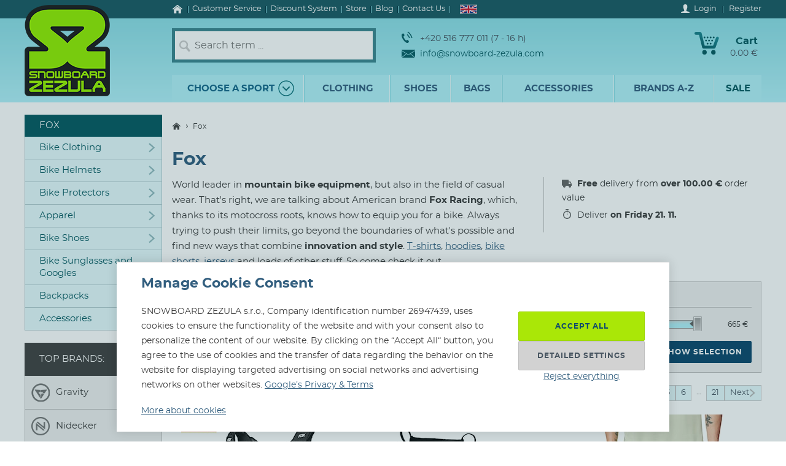

--- FILE ---
content_type: text/html; charset=utf-8
request_url: https://www.snowboard-zezula.com/fox
body_size: 84217
content:
<!DOCTYPE html>
<html class="no-js" lang="en">
		<head>
	<link rel="preload" href="/fonts/400.woff2" as="font" type="font/woff2" crossorigin>
	<link rel="preload" href="/fonts/700.woff2" as="font" type="font/woff2" crossorigin>

	<title>Fox | Snowboard Zezula</title>

	<meta charset="utf-8" />
	<meta http-equiv="X-UA-Compatible" content="IE=edge">
	<meta name="viewport" content="width=device-width, initial-scale=1">
	<meta name="description" content="American brand Fox Racing offers quality sports shirts, hoodies, bike shorts, caps, and other things, so let&apos;s check them out. All products 100 % available.">
	<meta name="keywords" content="fox,fox racing">
	<meta name="robots" content="index,follow">
	<meta name="author" content="Miroslav Čížek & Martin Kolář">
	<meta name="dcterms.dateCopyrighted" content="2025">

	<meta property="og:site_name" content="Snowboard Zezula">
	<meta property="fb:admins" content="1508247479,1582532537">


	<link rel="next" href="https://www.snowboard-zezula.com/fox/strana2">
	<link rel="canonical" href="https://www.snowboard-zezula.com/fox">

	<link rel="alternate" hreflang="cs-cz" href="https://www.snowboard-zezula.cz/fox">
	<link rel="alternate" hreflang="sk-sk" href="https://www.snowboard-zezula.sk/fox">
	<link rel="alternate" hreflang="pl-pl" href="https://www.snowboard-zezula.pl/fox">
	<link rel="alternate" hreflang="en" href="https://www.snowboard-zezula.com/fox">

	<link rel="apple-touch-icon" sizes="180x180" href="/images/favicons/apple-touch-icon.png">
	<link rel="icon" type="image/png" sizes="32x32" href="/images/favicons/favicon-32x32.png">
	<link rel="icon" type="image/png" sizes="16x16" href="/images/favicons/favicon-16x16.png">
	<link rel="manifest" href="/images/favicons/site.webmanifest">
	<link rel="mask-icon" href="/images/favicons/safari-pinned-tab.svg" color="#5bbad5">
	<link rel="shortcut icon" href="/images/favicons/favicon.ico">
	<meta name="msapplication-TileColor" content="#ffffff">
	<meta name="msapplication-config" content="/images/favicons/browserconfig.xml">
	<meta name="theme-color" content="#ffffff">

				<script>
					(function(c,u,v,n,p,e,z,A,w){function k(a){if(!x){x=!0;var l=u.getElementsByTagName(v)[0],d=u.createElement(v);d.src=A;d.crossorigin="anonymous";d.addEventListener("load",function(){try{c[n]=r;c[p]=t;var b=c[e],d=b.init;b.init=function(a){for(var b in a)Object.prototype.hasOwnProperty.call(a,b)&&(w[b]=a[b]);d(w)};B(a,b)}catch(g){console.error(g)}});l.parentNode.insertBefore(d,l)}}function B(a,l){try{for(var d=m.data,b=0;b<a.length;b++)if("function"===typeof a[b])a[b]();var e=!1,g=c.__SENTRY__;"undefined"!==typeof g&&g.hub&&g.hub.getClient()&&(e=!0);g=!1;for(b=0;b<d.length;b++)if(d[b].f){g=!0;var f=d[b];!1===e&&"init"!==f.f&&l.init();e=!0;l[f.f].apply(l,f.a)}!1===e&&!1===g&&l.init();var h=c[n],k=c[p];for(b=0;b<d.length;b++)d[b].e&&h?h.apply(c,d[b].e):d[b].p&&k&&k.apply(c,[d[b].p])}catch(C){console.error(C)}}for(var f=!0,y=!1,q=0;q<document.scripts.length;q++)if(-1<document.scripts[q].src.indexOf(z)){f="no"!==document.scripts[q].getAttribute("data-lazy");break}var x=!1,h=[],m=function(a){(a.e||a.p||a.f&&-1<a.f.indexOf("capture")||a.f&&-1<a.f.indexOf("showReportDialog"))&&f&&k(h);m.data.push(a)};m.data=[];c[e]=c[e]||{};c[e].onLoad=function(a){h.push(a);f&&!y||k(h)};c[e].forceLoad=function(){y=!0;f&&setTimeout(function(){k(h)})};"init addBreadcrumb captureMessage captureException captureEvent configureScope withScope showReportDialog".split(" ").forEach(function(a){c[e][a]=function(){m({f:a,a:arguments})}});var r=c[n];c[n]=function(a,e,d,b,f){m({e:[].slice.call(arguments)});r&&r.apply(c,arguments)};var t=c[p];c[p]=function(a){m({p:a.reason});t&&t.apply(c,arguments)};f||setTimeout(function(){k(h)})})(window,document,"script","onerror","onunhandledrejection","Sentry","https://31f0f0361fe84d24870d19df765c7427@sentry.igloonet.cz/11","https://browser.sentry-cdn.com/5.27.4/bundle.min.js",{"dsn":"https://31f0f0361fe84d24870d19df765c7427@sentry.igloonet.cz/11", "environment": "snbz-eshop"});
				</script>

			<script>
				var ROOT_URL = "//www.snowboard-zezula.com/";
				var GAPK = "AIzaSyAxEGjXjW90L0O7PGP7HZXMT6Haj_3anWE";
			</script>


					<link rel="stylesheet" media="all" type="text/css" href="//www.snowboard-zezula.com/css/g/layout.css?v=1750699634">
					<link rel="stylesheet" media="all" type="text/css" href="//www.snowboard-zezula.com/css/dynamic/menu-icons.css?v=1761312944">


	<script>
		!function(n){function e(o){if(t[o])return t[o].exports;var r=t[o]={i:o,l:!1,exports:{}};return n[o].call(r.exports,r,r.exports,e),r.l=!0,r.exports}var t={};e.m=n,e.c=t,e.d=function(n,t,o){e.o(n,t)||Object.defineProperty(n,t,{configurable:!1,enumerable:!0,get:o})},e.n=function(n){var t=n&&n.__esModule?function(){return n.default}:function(){return n};return e.d(t,"a",t),t},e.o=function(n,e){return Object.prototype.hasOwnProperty.call(n,e)},e.p="js/",e(e.s=178);document.documentElement.classList.remove('no-js');}({178:function(n,e,t){n.exports=t(179)},179:function(n,e,t){"use strict";var o=t(26),r=function(n){return n&&n.__esModule?n:{default:n}}(o);window.wait=r.default,void 0===window.load&&(window.preload=[],window.load=function(){window.preload.push(arguments)})},26:function(n,e,t){"use strict";Object.defineProperty(e,"__esModule",{value:!0}),e.default=function(n,e,t){var r=arguments.length>3&&void 0!==arguments[3]?arguments[3]:null,u=arguments.length>4&&void 0!==arguments[4]?arguments[4]:null;!function i(){var l=r?r.call(n,e):n[e];if(void 0===l||null===l){if(null!==u){if(u<=0)throw"Property "+e+" not defined.";u-=o}setTimeout(i,o)}else t(l)}()};var o=100}});
	</script>


<script>
	window.dataLayer = [{"pageType":"category","subscriber":false,"visitorType":"neprihlaseny","visitorStatus":null}];
	window.lbxDataLayer = [];
	window.lbxCookieConsent = {"ad_storage":"denied","ad_user_data":"denied","ad_personalization":"denied","analytics_storage":"denied","functionality_storage":"granted","personalization_storage":"denied"};

	const lbxDataLayerPush = window.lbxDataLayer.push;

	window.lbxDataLayer.push = function(item) {
		console.log("lbxDataLayer pushed:", item);
		return lbxDataLayerPush.apply(this, item);
	};

	function gtag(){
		window.dataLayer = window.dataLayer || [];
		window.dataLayer.push(arguments);
		window.lbxDataLayer = window.lbxDataLayer || [];
		window.lbxDataLayer.push(arguments);
	}
	gtag('consent', 'default', {"ad_storage":"denied","ad_user_data":"denied","ad_personalization":"denied","analytics_storage":"denied","functionality_storage":"granted","personalization_storage":"denied"});
</script>

	<!-- Google Tag Manager -->
	<script>(function(w,d,s,l,i){ w[l]=w[l]||[];w[l].push({ 'gtm.start':
	new Date().getTime(),event:'gtm.js' });var f=d.getElementsByTagName(s)[0],
	j=d.createElement(s),dl=l!='dataLayer'?'&l='+l:'';j.async=true;j.src=
	'https://www.googletagmanager.com/gtm.js?id='+i+dl;f.parentNode.insertBefore(j,f);
	})(window,document,'script','dataLayer',"GTM-NM864S3");</script>
	<!-- End Google Tag Manager -->
	<!-- Google Tag Manager -->
	<script>(function(w,d,s,l,i){ w[l]=w[l]||[];w[l].push({ 'gtm.start':
	new Date().getTime(),event:'gtm.js' });var f=d.getElementsByTagName(s)[0],
	j=d.createElement(s),dl=l!='dataLayer'?'&l='+l:'';j.async=true;j.src=
	'https://www.googletagmanager.com/gtm.js?id='+i+dl;f.parentNode.insertBefore(j,f);
	})(window,document,'script','dataLayer',"GTM-NQQNCSBV");</script>
	<!-- End Google Tag Manager -->




<script>
  var _mailkit = _mailkit || [];
  _mailkit.push(['setAPIID', "125608846"]);
  _mailkit.push(['setDomain', "www.snowboard-zezula.com"]);

</script>
<script async src="//u.mailkit.eu/js/jsapi_v2.js"></script>

<script async src="https://scripts.luigisbox.com/LBX-713111.js"></script>
		</head>

	<body class="en ">
		<div id="fb-root"></div>

<div id="snippet-gtm-snDataLayerEvents">
</div>

	<!-- Google Tag Manager (noscript) -->
	<noscript><iframe src="https://www.googletagmanager.com/ns.html?id=GTM-NM864S3" height="0" width="0" style="display:none;visibility:hidden"></iframe></noscript>
	<!-- End Google Tag Manager (noscript) -->
	<!-- Google Tag Manager (noscript) -->
	<noscript><iframe src="https://www.googletagmanager.com/ns.html?id=GTM-NQQNCSBV" height="0" width="0" style="display:none;visibility:hidden"></iframe></noscript>
	<!-- End Google Tag Manager (noscript) -->

	<div class="language-detection__wrap" id="snippet--snLanguageHint">
	</div>

	<div class="body__wrapper">
			<header class="theader" id="header">
				<div class="theader__wrap">
					<div class="theader__top-menu ">
							<nav aria-label="Navigation to information about online store" class="top-menu">

<ul class="top-menu__items">
	<li class="top-menu__item top-menu__item--homepage">
		<a href="/" title="Snowboard Shop and Skate Shop" class="top-menu__link">
<svg width="17" height="14" viewBox="0 0 17 14" xmlns="http://www.w3.org/2000/svg"><path d="M14.7 7.385v5.797a.615.615 0 01-.19.45.615.615 0 01-.45.19h-3.34V9.48H7.17v4.341H3.828a.615.615 0 01-.45-.19.615.615 0 01-.19-.45V7.386a.442.442 0 00.01-.06l5.746-4.737 5.746 4.737a.14.14 0 01.01.06zm2.229-.69l-.62.74a.34.34 0 01-.21.11c-.116 0-.186-.024-.24-.07L8.945 1.709 2.03 7.475a.371.371 0 01-.24.07.34.34 0 01-.21-.11l-.619-.74a.324.324 0 01-.07-.234.29.29 0 01.11-.215L8.185.26c.213-.173.466-.26.76-.26.293 0 .546.087.759.26l7.185 5.986a.29.29 0 01.11.215.324.324 0 01-.07.234z" fill-rule="nonzero" fill="currentColor"/></svg>
			<span>Home</span>
		</a>
	</li>
	<li class="top-menu__item top-menu__item--vse-o-nakupu">
		<a href="https://www.snowboard-zezula.com/customer-service" title="Detailed information about purchasing" class="top-menu__link">

			<span>Customer Service</span>
		</a>
	</li>
	<li class="top-menu__item top-menu__item--slevový systém">
		<a href="/discount-system" title="Discount System and Benefit Program" class="top-menu__link">

			<span>Discount System</span>
		</a>
	</li>
	<li class="top-menu__item top-menu__item--prodejna">
		<a href="https://www.snowboard-zezula.com/snowboard-shop-brno" title="Store" class="top-menu__link">

			<span>Store</span>
		</a>
	</li>
	<li class="top-menu__item top-menu__item--top blog">
		<a href="/blog" title="" class="top-menu__link">

			<span>Blog</span>
		</a>
	</li>
	<li class="top-menu__item top-menu__item--top kontakty">
		<a href="/contact" title="Contact Us" class="top-menu__link">

			<span>Contact Us</span>
		</a>
	</li>
</ul>
							</nav>

							<div class="lc__wrap">
								<section class="lc" id="snippet--snHeaderSelectors">
									<div class="lc__header">
										<div class="lc__language">
<svg xmlns="http://www.w3.org/2000/svg" viewBox="0 0 60 30"><clipPath id="country-3-a"><path d="M30 15h30v15zv15H0zH0V0zV0h30z"/></clipPath><path d="M0 0v30h60V0z" fill="#00247d"/><path d="M0 0l60 30m0-30L0 30" stroke="#fff" stroke-width="6"/><path d="M0 0l60 30m0-30L0 30" clip-path="url(#country-3-a)" stroke="#cf142b" stroke-width="4"/><path d="M30 0v30M0 15h60" stroke="#fff" stroke-width="10"/><path d="M30 0v30M0 15h60" stroke="#cf142b" stroke-width="6"/></svg>											English
										</div>
									</div>

									<div class="lc__options">
										<form action="https://www.snowboard-zezula.com/fox" method="post" id="frm-headerLocalizationForm" class="js-header-localization-settings">
												<div class="lc__country-changer">
													<p class="lc__category">Shipping country:</p>
													<select name="country" class="js-header-country-select" id="frm-headerLocalizationForm-country"><option value="58" data-code="cz">Česká republika</option><option value="200" data-code="sk">Slovenská republika</option><option value="empty0" disabled></option><option value="15" data-code="at">Austria</option><option value="22" data-code="be">Belgium</option><option value="34" data-code="bg">Bulgaria</option><option value="55" data-code="hr">Croatia</option><option value="59" data-code="dk">Denmark</option><option value="68" data-code="ee">Estonia</option><option value="73" data-code="fi">Finland</option><option value="74" data-code="fr">France</option><option value="81" data-code="de">Germany</option><option value="84" data-code="gr">Greece</option><option value="99" data-code="hu">Hungary</option><option value="105" data-code="ie">Ireland</option><option value="108" data-code="it">Italy</option><option value="121" data-code="lv">Latvia</option><option value="127" data-code="lt">Lithuania</option><option value="128" data-code="lu">Luxembourg</option><option value="136" data-code="mt">Malta</option><option value="155" data-code="nl">Netherlands</option><option value="176" data-code="pl">Poland</option><option value="177" data-code="pt">Portugal</option><option value="181" data-code="ro">Romania</option><option value="201" data-code="si">Slovenia</option><option value="206" data-code="es">Spain</option><option value="212" data-code="se">Sweden</option></select>
												</div>

											<div class="lc__language-changer">
													<label for="frm-headerLocalizationForm-language-1">
														<input type="radio" name="language" class="js-header-language-radio" id="frm-headerLocalizationForm-language-1" value="1" data-default-country="cz">
<svg xmlns="http://www.w3.org/2000/svg" viewBox="0 0 900 600"><path fill="#d7141a" d="M0 0h900v600H0z"/><path fill="#fff" d="M0 0h900v300H0z"/><path d="M450 300L0 0v600z" fill="#11457e"/></svg>														<span><span class="icon cs-icon"></span>Česky</span>
													</label>
													<label for="frm-headerLocalizationForm-language-2">
														<input type="radio" name="language" class="js-header-language-radio" id="frm-headerLocalizationForm-language-2" value="2" data-default-country="sk">
<svg xmlns="http://www.w3.org/2000/svg" viewBox="0 0 9 6"><path fill="#ee1c25" d="M0 0h9v6H0z"/><path fill="#0b4ea2" d="M0 0h9v4H0z"/><path fill="#fff" d="M0 0h9v2H0z"/><path fill="#fff" d="M3.163 4.635c-.538-.259-1.308-.773-1.308-1.79s.05-1.48.05-1.48H4.42s.049.463.049 1.48-.77 1.53-1.307 1.79z"/><path fill="#ee1c25" d="M3.163 4.5c-.494-.238-1.2-.71-1.2-1.643S2.008 1.5 2.008 1.5h2.309s.045.424.045 1.357c0 .934-.706 1.405-1.2 1.643z"/><path fill="#fff" d="M3.268 2.613c.134.002.394.007.626-.07 0 0-.006.083-.006.18 0 .096.006.18.006.18-.212-.072-.475-.074-.626-.072v.516h-.211V2.83c-.15-.002-.413 0-.626.071 0 0 .006-.083.006-.18 0-.096-.006-.18-.006-.18.232.078.492.073.626.07V2.29a1.481 1.481 0 00-.496.071s.007-.083.007-.18c0-.096-.007-.18-.007-.18.199.067.374.073.496.072-.007-.205-.066-.464-.066-.464s.122.01.172.01c.049 0 .172-.01.172-.01s-.06.259-.066.464A1.48 1.48 0 003.764 2s-.006.083-.006.18c0 .096.006.18.006.18a1.481 1.481 0 00-.496-.072v.324z"/><path fill="#0b4ea2" d="M3.163 3.29c-.249 0-.382.346-.382.346s-.074-.164-.277-.164c-.137 0-.238.122-.302.235.25.397.648.642.96.793.313-.15.712-.396.961-.793-.064-.113-.165-.235-.302-.235-.203 0-.277.164-.277.164s-.133-.345-.382-.345z"/></svg>														<span><span class="icon sk-icon"></span>Slovensky</span>
													</label>
													<label for="frm-headerLocalizationForm-language-11">
														<input type="radio" name="language" class="js-header-language-radio" id="frm-headerLocalizationForm-language-11" value="11" data-default-country="pl">
<svg xmlns="http://www.w3.org/2000/svg" viewBox="0 0 16 10"><path fill="#fff" d="M0 0h16v10H0z"/><path fill="#dc143c" d="M0 5h16v5H0z"/></svg>														<span><span class="icon pl-icon"></span>Polski</span>
													</label>
													<label for="frm-headerLocalizationForm-language-3">
														<input type="radio" name="language" class="js-header-language-radio" id="frm-headerLocalizationForm-language-3" checked value="3" data-default-country="cz">
<svg xmlns="http://www.w3.org/2000/svg" viewBox="0 0 60 30"><clipPath id="country-3-a"><path d="M30 15h30v15zv15H0zH0V0zV0h30z"/></clipPath><path d="M0 0v30h60V0z" fill="#00247d"/><path d="M0 0l60 30m0-30L0 30" stroke="#fff" stroke-width="6"/><path d="M0 0l60 30m0-30L0 30" clip-path="url(#country-3-a)" stroke="#cf142b" stroke-width="4"/><path d="M30 0v30M0 15h60" stroke="#fff" stroke-width="10"/><path d="M30 0v30M0 15h60" stroke="#cf142b" stroke-width="6"/></svg>														<span><span class="icon en-icon"></span>English</span>
													</label>
											</div>
											<p class="lc__button-wrap nojs">
												<button type="submit" name="ok" value="Save Changes" class="bt bt--small bt--full">
													<span class="bt__text">Save Changes</span>
												</button>
											</p>
										<input type="hidden" name="params" value='{"url":null,"shop":null,"paginator-page":"1","f":{"3":[],"4":{"min":null,"max":null}}}'><input type="hidden" name="_do" value="headerLocalizationForm-submit"></form>

									</div>
								</section>
							</div>

						<div class="logged-menu__wrap" id="snippet--snTopLoginBox">
								<section class="login-menu">
									<div class="login-menu__sign-in">
										<a rel="nofollow" href="https://www.snowboard-zezula.com/user/login?redir=https%3A%2F%2Fwww.snowboard-zezula.com%2Ffox" onclick="trackEvent('Přihlášení', 'horní lišta', 'první krok');" class="login-menu__sign-in-link js-show-login-form">
<svg width="14" height="14" viewBox="0 0 14 14" xmlns="http://www.w3.org/2000/svg"><path d="M11.694 11.72c-.564-.2-1.373-.27-1.89-.384-.297-.066-.73-.232-.875-.403-.144-.175-.056-1.79-.056-1.79s.266-.42.41-.787c.145-.367.303-1.373.303-1.373s.297 0 .402-.521c.114-.569.289-.805.267-1.23-.022-.393-.228-.415-.25-.415 0 0 .215-.595.246-1.855C10.286 1.47 9.144 0 7 0S3.719 1.466 3.75 2.958c.026 1.255.244 1.854.244 1.854-.022 0-.227.022-.249.416-.022.425.157.652.267 1.22.105.521.402.526.402.526s.158 1.01.302 1.378a5.3 5.3 0 00.412.787s.087 1.615-.057 1.79c-.145.175-.578.337-.875.402-.521.114-1.326.188-1.89.39C1.74 11.92 0 12.6 0 14h14c0-1.4-1.741-2.078-2.306-2.28z" fill-rule="nonzero" fill="#fff"/></svg>											<span class="login-menu__link-text">Login</span>
										</a>
									</div>

									<a href="https://www.snowboard-zezula.com/registration" onclick="trackEvent('Registrace', 'horní lišta', 'první krok')" class="login-menu__sign-up js-show-registration-form">
										Register
									</a>
								</section>
						</div>
					</div>

					<div class="theader__items">
						<div class="theader__item theader__item--logo">
							<div role="banner" class="theader__logo-wrap" itemscope itemtype="http://schema.org/Organization">
								<a href="https://www.snowboard-zezula.com/" title="Snowboard Zezula" itemprop="url" class="theader__logo-link">
									<picture class="theader__logo-img">
										<source srcset="//www.snowboard-zezula.com/images/logo/small.jpg 1x,//www.snowboard-zezula.com/images/logo/small@2x.jpg 2x,//www.snowboard-zezula.com/images/logo/small@3x.jpg 3x" media="(max-width: 799px)">
										<source srcset="//www.snowboard-zezula.com/images/logo/desktop.png 1x,//www.snowboard-zezula.com/images/logo/desktop@2x.png 2x,//www.snowboard-zezula.com/images/logo/desktop@3x.png 3x">
										<img src="//www.snowboard-zezula.com/images/logo/desktop.png" itemprop="logo" alt="Logo Snowboard Zezula">
									</picture>
								</a>
							</div>
						</div>

						<div class="theader__item theader__item--search">
							<a href="#" class="theader__item-link theader__item-link--search js-show-search">Search</a>
							<form role="search" name="f_search" action="https://www.snowboard-zezula.com/search" method="get" class="theader__search">
								<div class="theader__search-input-wrap">
<svg width="19" height="20" viewBox="0 0 19 20" xmlns="http://www.w3.org/2000/svg"><g transform="translate(2.1 2.1)" stroke="#CCC" fill="none" fill-rule="evenodd"><circle stroke-width="2.45" cx="5.95" cy="5.95" r="5.95"/><path d="M14.7 15.4l-3.5-4.2" stroke-width="3.5" stroke-linecap="round"/></g></svg>									<input class="theader__search-input js-header-search-input" data-sid="3" placeholder="Search term ..." name="s" type="text" autocomplete="off">
								</div>
								<div class="theader__search-btn-wrap">
									<button type="submit" name="sbtn" class="theader__search-btn js-search-submit">
<svg width="46" height="46" xmlns="http://www.w3.org/2000/svg" xmlns:xlink="http://www.w3.org/1999/xlink"><defs><path transform="translate(18 16)" id="search-btn-a" stroke-width="4" fill="none" d="M.066.007l7.726 6.966-7.726 7.004"/></defs><use stroke="#E6FAFC" xlink:href="#search-btn-a"/></svg>									</button>
								</div>
								<div class="theader__search-remove">
									<a href="#" class="theader__search-remove-a js-close-search">
<svg width="10" height="10" viewBox="0 0 10 10" xmlns="http://www.w3.org/2000/svg"><g stroke="currentColor" stroke-width="2" fill="none" fill-rule="evenodd"><path d="M1 1.003l8.012 8.002M9.016 1L1.003 9.004"/></g></svg>									</a>
								</div>
							</form>
						</div>

						<div class="theader__item theader__item--infobox">
							<ul class="theader__contacts">
								<li class="theader__contact theader__contact--tel">
<svg width="18" height="20" viewBox="0 0 18 20" xmlns="http://www.w3.org/2000/svg"><g fill="none" fill-rule="evenodd"><path d="M4.793 12.259c1.096 1.612 2.41 3.195 3.114 2.648 1.01-.783 1.67-1.5 3.315.431 1.646 1.932.012 2.786-.966 3.545-1.128.875-4.574-.67-7.532-5.02C-.233 9.512-.54 5.535.588 4.66c.978-.759 2.244-2.154 3.453.116 1.21 2.27.368 2.717-.641 3.5-.705.547.297 2.37 1.393 3.983z" fill="#0A5F67"/><path d="M8.91 5.395s1.477 1.078 2.397 2.399c.92 1.32 1.5 3.196 1.5 3.196M10 1s2.639 1.926 4.283 4.287C15.927 7.648 16.963 11 16.963 11" stroke="#0A5F67" stroke-width="1.5"/></g></svg>									+420 516 777 011 (7 - 16 h)
								</li>
								<li class="theader__contact">
									<a href="mailto:info@snowboard-zezula.com" class="theader__contact-link theader__contact-link--email">
<svg width="22" height="13" viewBox="0 0 22 13" xmlns="http://www.w3.org/2000/svg"><path d="M21.293 13H.71l7.33-5.96L11 8.88l2.96-1.84L21.294 13zm.707-.574V2.04l-7.238 4.5L22 12.427zm-22 .003V2.04l7.24 4.502L0 12.429zm22-11.41V0H0v1.019L11 7.87l11-6.852z" fill="#0A5F67" fill-rule="nonzero"/></svg>info@snowboard-zezula.com									</a>
								</li>
							</ul>
						</div>

						<div class="theader__item theader__item--user">
								<a href="https://www.snowboard-zezula.com/user/login?redir=https%3A%2F%2Fwww.snowboard-zezula.com%2Ffox" class="theader__item-link theader__item-link--user js-show-login-form" onclick="trackEvent('Přihlášení', 'horní lišta', 'první krok');">
<svg width="14" height="14" viewBox="0 0 14 14" xmlns="http://www.w3.org/2000/svg"><path d="M11.694 11.72c-.564-.2-1.373-.27-1.89-.384-.297-.066-.73-.232-.875-.403-.144-.175-.056-1.79-.056-1.79s.266-.42.41-.787c.145-.367.303-1.373.303-1.373s.297 0 .402-.521c.114-.569.289-.805.267-1.23-.022-.393-.228-.415-.25-.415 0 0 .215-.595.246-1.855C10.286 1.47 9.144 0 7 0S3.719 1.466 3.75 2.958c.026 1.255.244 1.854.244 1.854-.022 0-.227.022-.249.416-.022.425.157.652.267 1.22.105.521.402.526.402.526s.158 1.01.302 1.378a5.3 5.3 0 00.412.787s.087 1.615-.057 1.79c-.145.175-.578.337-.875.402-.521.114-1.326.188-1.89.39C1.74 11.92 0 12.6 0 14h14c0-1.4-1.741-2.078-2.306-2.28z" fill-rule="nonzero" fill="#fff"/></svg>									Login
								</a>
						</div>

						<div id="snippet--snHeaderCart">
<div class="theader__item theader__item--cart theader__cart theader__cart--empty">
	<a href="https://www.snowboard-zezula.com/cart" class="theader__item-link theader__item-link--cart" title="Your Shopping Cart is empty">
<svg width="40" height="37" viewBox="0 0 40 37" xmlns="http://www.w3.org/2000/svg"><defs><linearGradient x1="85.38%" y1="22.76%" x2="33.72%" y2="100%" id="cart-a"><stop stop-color="#1F8E9A" offset="0%"/><stop stop-color="#095D66" offset="100%"/></linearGradient></defs><g fill="none" fill-rule="evenodd"><ellipse fill="#075A62" cx="16.31" cy="33.3" rx="3.65" ry="3.7"/><ellipse fill="#075A62" cx="30.74" cy="33.3" rx="3.65" ry="3.7"/><path d="M2.677.004L9.28.119a2.363 2.363 0 012.252 1.81h.004l5.065 20.556h13.712L35.026 9.65c1.217-3.422 5.78-1.675 4.39 1.758l-5.182 14.114a2.372 2.372 0 01-2.283 1.766H14.76v-.004a2.371 2.371 0 01-2.293-1.817L7.387 4.872l-4.74-.08c-3.425.088-3.639-4.81.03-4.788z" fill="url(#cart-a)"/><g transform="translate(19.784 17.669)" fill="#075A62"><ellipse cx="1.47" cy="1.48" rx="1.47" ry="1.48"/><ellipse cx="6.44" cy="1.48" rx="1.47" ry="1.48"/></g><g transform="translate(17.29 12.612)" fill="#075A62"><ellipse cx="1.47" cy="1.48" rx="1.47" ry="1.48"/><ellipse cx="6.45" cy="1.48" rx="1.47" ry="1.48"/><ellipse cx="11.43" cy="1.48" rx="1.47" ry="1.48"/></g><g transform="translate(14.8 7.559)" fill="#075A62"><ellipse cx="1.47" cy="1.48" rx="1.47" ry="1.48"/><ellipse cx="6.45" cy="1.48" rx="1.47" ry="1.48"/><ellipse cx="11.43" cy="1.48" rx="1.47" ry="1.48"/><ellipse cx="16.41" cy="1.48" rx="1.47" ry="1.48"/></g></g></svg>		<span class="theader__cart-title">Cart</span>
		<span class="theader__cart-price">0.00 €</span>
		<span class="theader__cart-counter">0</span>
	</a>

	<div class="theader__cart-detail osb osb--preview">
		<div class="osb__box">
			<ul class="osb__items">
				<li class="osb__item osb__item--no-image">
					<p class="osb__name">

						<strong>Shipping cost</strong>
					</p>
					<p class="osb__price">9.00 €</p>
				</li>
			</ul>
			<dl>
				<dt>Price including VAT:</dt>
				<dd>9.00 €</dd>
			</dl>
		</div>

			<p class="osb__free-delivery">
				<span class="osb__free-delivery-inner">
<svg width="20" height="20" viewBox="0 0 20 20" xmlns="http://www.w3.org/2000/svg" xmlns:xlink="http://www.w3.org/1999/xlink"><defs><path id="truck-a" d="M0 0h20v20H0z"/></defs><g fill="none" fill-rule="evenodd"><mask id="truck-b" fill="#fff"><use xlink:href="#truck-a"/></mask><path d="M17.6 12.938h-.4v-2.745c0-.323-.127-.632-.352-.861L14.35 6.796a1.19 1.19 0 00-.848-.359H12.4V5.22A1.21 1.21 0 0011.2 4h-8C2.537 4 2 4.546 2 5.219v8.125a1.21 1.21 0 001.2 1.219h.4C3.6 15.908 4.675 17 6 17s2.4-1.092 2.4-2.438h3.2C11.6 15.909 12.675 17 14 17s2.4-1.092 2.4-2.438h1.2c.22 0 .4-.182.4-.406v-.812a.404.404 0 00-.4-.406zM6 16a1 1 0 110-2 1 1 0 010 2zm8 0a1 1 0 110-2 1 1 0 010 2zm2-5h-4V8h1.225L16 10.676V11z" fill="#666" fill-rule="nonzero" mask="url(#truck-b)"/></g></svg>					Buy at least for&nbsp;<strong>100.00 €</strong> for&nbsp;<span class="blue">free shipping!</span>
				</span>
			</p>

		<p class="osb__btn">
			<a class="bt bt--small bt--full bt--icon" href="https://www.snowboard-zezula.com/cart" title="Checkout">
				<span class="bt__text">
					<span>Checkout</span>
				</span>
			</a>
		</p>
	</div>
</div>

						</div>

						<div class="theader__item theader__item--nav">
							<a href="#" class="theader__item-link theader__item-link--nav js-mobile-nav-opener">
								Menu
								<span></span>
							</a>
						</div>
					</div>

						<nav aria-label="Product menu" class="nav nav--navigation c-mobile-nav">
							<div class="c-mobile-nav__inner">
								<div class="c-mobile-nav__header">
									<a href="#" class="c-mobile-nav__close js-mobile-nav-closer">

			<svg class="w-icon w-icon--cross">
				<use xlink:href="/svg/svg-sprite.svg#icon-cross"></use>
			</svg>
											</a>
									<a href="#" class="c-mobile-nav__flag js-country-change-opener">
										<img src="//www.snowboard-zezula.com/images/flags/en.svg" alt="English" width="20" height="15" loading="lazy">
									</a>
								</div>
								<div class="c-mobile-nav__cnt-wrapper">
									<div class="c-mobile-nav__cnt">
										<div class="nav__wrap mp-nav mp-nav--main-nav js-mobile-nav-wrapper">

<ul class="nav__main-ul c-nav__list">
	<li class="nav__top-level nav__top-level--sport c-nav__item c-nav__item--sport c-nav__item--sub">
		<a href="#" title="" class="nav__top-link nav__top-link--no-link js-nav-panel-toggler">
			<span>
				Choose a sport
			</span>
			<span class="nav__top-link-sport-svg">
<svg width="26" height="26" viewBox="0 0 26 26" xmlns="http://www.w3.org/2000/svg" xmlns:xlink="http://www.w3.org/1999/xlink"><defs><path id="sport-menu-arrow-a" d="M9.492 7.571l5.035 4.951-5.035 5.002"/></defs><g transform="translate(1 1)" stroke-width="1.4" fill="none" fill-rule="evenodd"><use stroke="#106F78" stroke-width="2" stroke-linecap="round" stroke-linejoin="round" transform="rotate(90 12.01 12.548)" xlink:href="#sport-menu-arrow-a"/><use xlink:href="#sport-menu-arrow-a"/><circle stroke="#096F78" cx="12" cy="12" r="12"/></g></svg>			</span>
		</a>
		<div class="nav__panel c-nav-panel">
			<p class="c-nav__top">
				<a href="#" class="c-nav__top-back js-nav-panel-toggler" title="Back"></a>
				<span class="c-nav__top-name">Choose a sport</span>
			</p>

			<ul class="nav__panel-ul c-nav-panel__panels">
				<li class="nav__banner">
	<div class="main-banners">
		<section class="banner">
			<a href="/rome" title="ROME FASE">
				<img src="//admin.snbz.cz//upload/banners/images/4369_rome-menu-2.jpg" width="200" height="338" alt="ROME FASE" loading="lazy">
			</a>
		</section>
	</div>
					&nbsp;
				</li>
				<li class="nav__panel-li nav__panel-li--first hover c-nav-panel__panel js-panel-wrapper-1">
					<span class="c-nav-panel__heading">
						<a href="https://www.snowboard-zezula.com/snowboarding2" title="Snowboarding" class="nav__panel-a c-nav-panel__link c-nav-panel__link--sub js-nav-panel2-toggler">
							Snowboard
						</a>
					</span>

					<div class="nav__inside-panel nav__inside-panel--with-brands c-nav-panel2">
						<p class="c-nav__top">
							<a href="#" class="c-nav__top-back js-nav-panel2-toggler" title="Back"></a>
							<span class="c-nav__top-name">Snowboard</span>
						</p>

						<div class="c-nav-panel-sport">
							<ul class="nav__columns c-nav-panel-sport__panel">

	<li class="c-nav__direct">
		<a href="https://www.snowboard-zezula.com/snowboarding2" class="bt bt--gray bt--small bt--full" title="Snowboarding">
			<span class="bt__text">
				View all from category <strong>Snowboard</strong>
			</span>
		</a>
	</li>

									<li class="nav__column nav__column--size1 nav__column--first">
											<div class="c-nav-panel2__item">
												<div class="">

	
		
		<a href="https://www.snowboard-zezula.com/snowboard-sets" title="Snowboard Packages" class="js-nav-panel3-toggler sub nav__header nav__header--link">
			Snowboard Sets
		</a>
		
	

	<ul class="c-nav-panel3 nav__links">
		<li class="c-nav-panel3__item c-nav-panel3__item--back">
			<p class="c-nav__top">
				<a href="#" class="c-nav__top-back js-nav-panel3-toggler" title="Back"></a>
				<span class="c-nav__top-name">Snowboard Sets</span>
			</p>
		</li>


	<li class="c-nav__direct">
		<a href="https://www.snowboard-zezula.com/snowboard-sets" class="bt bt--gray bt--small bt--full" title="Snowboard Packages">
			<span class="bt__text">
				View all from category <strong>Snowboard Sets</strong>
			</span>
		</a>
	</li>

			<li class="c-nav-panel3__item u-dn@md">

	
		
		<a href="https://www.snowboard-zezula.com/snowboard-sets/men" title="Men&apos;s Snowboard Sets">
			Men's Snowboard Sets
		</a>
		
	

			</li>
			<li class="c-nav-panel3__item u-dn@md">

	
		
		<a href="https://www.snowboard-zezula.com/snowboard-sets/women" title="Women&apos;s Snowboard Sets">
			Women's Snowboard Sets
		</a>
		
	

			</li>
			<li class="c-nav-panel3__item u-dn@md">

	
		
		<a href="https://www.snowboard-zezula.com/snowboard-sets/youth" title="Youth Snowboard Sets">
			Youth Snowboard Sets
		</a>
		
	

			</li>
	</ul>
												</div>
											</div>
											<div class="c-nav-panel2__item">
												<div class="">

	
		
		<a href="https://www.snowboard-zezula.com/snowboards" title="Snowboards" class="js-nav-panel3-toggler sub nav__header nav__header--link">
			Snowboards
		</a>
		
	

	<ul class="c-nav-panel3 nav__links">
		<li class="c-nav-panel3__item c-nav-panel3__item--back">
			<p class="c-nav__top">
				<a href="#" class="c-nav__top-back js-nav-panel3-toggler" title="Back"></a>
				<span class="c-nav__top-name">Snowboards</span>
			</p>
		</li>


	<li class="c-nav__direct">
		<a href="https://www.snowboard-zezula.com/snowboards" class="bt bt--gray bt--small bt--full" title="Snowboards">
			<span class="bt__text">
				View all from category <strong>Snowboards</strong>
			</span>
		</a>
	</li>

			<li class="c-nav-panel3__item u-dn@md">

	
		
		<a href="https://www.snowboard-zezula.com/freestyle-snowboards" title="Freestyle Snowboards" class="js-nav-panel4-toggler sub">
			Freestyle
		</a>
		
	

	<ul class="c-nav-panel4">
		<li class="c-nav-panel4__item c-nav-panel4__item--back">
			<p class="c-nav__top">
				<a href="#" class="c-nav__top-back js-nav-panel4-toggler" title="Back"></a>
				<span class="c-nav__top-name">Freestyle</span>
			</p>
		</li>


	<li class="c-nav__direct">
		<a href="https://www.snowboard-zezula.com/freestyle-snowboards" class="bt bt--gray bt--small bt--full" title="Freestyle Snowboards">
			<span class="bt__text">
				View all from category <strong>Freestyle</strong>
			</span>
		</a>
	</li>

			<li class="c-nav-panel4__item u-dn@md">

	
		
		<a href="https://www.snowboard-zezula.com/freestyle-snowboards/men" title="Men&apos;s Freestyle Snowboards">
			Men's Freestyle Snowboards
		</a>
		
	

			</li>
			<li class="c-nav-panel4__item u-dn@md">

	
		
		<a href="https://www.snowboard-zezula.com/freestyle-snowboards/women" title="Women&apos;s Freestyle Snowboards">
			Women's Freestyle Snowboards
		</a>
		
	

			</li>
			<li class="c-nav-panel4__item u-dn@md">

	
		
		<a href="https://www.snowboard-zezula.com/freestyle-snowboards/youth" title="Youth Freestyle Snowboards">
			Youth Freestyle Snowboards
		</a>
		
	

			</li>
	</ul>
			</li>
			<li class="c-nav-panel3__item u-dn@md">

	
		
		<a href="https://www.snowboard-zezula.com/universal-allround-snowboards" title="Universal/Allround snowboards" class="js-nav-panel4-toggler sub">
			Universal/Allround
		</a>
		
	

	<ul class="c-nav-panel4">
		<li class="c-nav-panel4__item c-nav-panel4__item--back">
			<p class="c-nav__top">
				<a href="#" class="c-nav__top-back js-nav-panel4-toggler" title="Back"></a>
				<span class="c-nav__top-name">Universal/Allround</span>
			</p>
		</li>


	<li class="c-nav__direct">
		<a href="https://www.snowboard-zezula.com/universal-allround-snowboards" class="bt bt--gray bt--small bt--full" title="Universal/Allround snowboards">
			<span class="bt__text">
				View all from category <strong>Universal/Allround</strong>
			</span>
		</a>
	</li>

			<li class="c-nav-panel4__item u-dn@md">

	
		
		<a href="https://www.snowboard-zezula.com/universal-allround-snowboards/men" title="Men&apos;s Universal/Allround Snowboards">
			Men's Universal/Allround
		</a>
		
	

			</li>
			<li class="c-nav-panel4__item u-dn@md">

	
		
		<a href="https://www.snowboard-zezula.com/universal-allround-snowboards/women" title="Women&apos;s Universal/Allround snowboards">
			Women's Universal/Allround
		</a>
		
	

			</li>
			<li class="c-nav-panel4__item u-dn@md">

	
		
		<a href="https://www.snowboard-zezula.com/universal-allround-snowboards/youth" title="Youth Universal/Allround Snowboards">
			Youth Universal/Allround
		</a>
		
	

			</li>
	</ul>
			</li>
			<li class="c-nav-panel3__item u-dn@md">

	
		
		<a href="https://www.snowboard-zezula.com/freeride-snowboardy" title="Freeride Snowboards" class="js-nav-panel4-toggler sub">
			Freeride
		</a>
		
	

	<ul class="c-nav-panel4">
		<li class="c-nav-panel4__item c-nav-panel4__item--back">
			<p class="c-nav__top">
				<a href="#" class="c-nav__top-back js-nav-panel4-toggler" title="Back"></a>
				<span class="c-nav__top-name">Freeride</span>
			</p>
		</li>


	<li class="c-nav__direct">
		<a href="https://www.snowboard-zezula.com/freeride-snowboardy" class="bt bt--gray bt--small bt--full" title="Freeride Snowboards">
			<span class="bt__text">
				View all from category <strong>Freeride</strong>
			</span>
		</a>
	</li>

			<li class="c-nav-panel4__item u-dn@md">

	
		
		<a href="https://www.snowboard-zezula.com/freeride-snowboardy/men" title="Men&apos;s Freeride Snowboards">
			Men's Freeride
		</a>
		
	

			</li>
			<li class="c-nav-panel4__item u-dn@md">

	
		
		<a href="https://www.snowboard-zezula.com/freeride-snowboardy/women" title="Women&apos;s Freeride Snowboards">
			Women's Freeride
		</a>
		
	

			</li>
			<li class="c-nav-panel4__item u-dn@md">

	
		
		<a href="https://www.snowboard-zezula.com/freeride-snowboardy/youth" title="Youth Freeride Snowboards">
			Youth Freeride
		</a>
		
	

			</li>
	</ul>
			</li>
			<li class="c-nav-panel3__item u-dn@md">

	
		
		<a href="https://www.snowboard-zezula.com/carving-snowboards" title="Carving Snowboards" class="js-nav-panel4-toggler sub">
			Carving Snowboards
		</a>
		
	

	<ul class="c-nav-panel4">
		<li class="c-nav-panel4__item c-nav-panel4__item--back">
			<p class="c-nav__top">
				<a href="#" class="c-nav__top-back js-nav-panel4-toggler" title="Back"></a>
				<span class="c-nav__top-name">Carving Snowboards</span>
			</p>
		</li>


	<li class="c-nav__direct">
		<a href="https://www.snowboard-zezula.com/carving-snowboards" class="bt bt--gray bt--small bt--full" title="Carving Snowboards">
			<span class="bt__text">
				View all from category <strong>Carving Snowboards</strong>
			</span>
		</a>
	</li>

			<li class="c-nav-panel4__item u-dn@md">

	
		
		<a href="https://www.snowboard-zezula.com/carving-snowboards/men" title="Men&apos;s Carving Snowboards">
			Men's
		</a>
		
	

			</li>
	</ul>
			</li>
			<li class="c-nav-panel3__item u-dn@md">

	
		
		<a href="https://www.snowboard-zezula.com/splitboards" title="Splitboards" class="js-nav-panel4-toggler sub">
			Splitboards
		</a>
		
	

	<ul class="c-nav-panel4">
		<li class="c-nav-panel4__item c-nav-panel4__item--back">
			<p class="c-nav__top">
				<a href="#" class="c-nav__top-back js-nav-panel4-toggler" title="Back"></a>
				<span class="c-nav__top-name">Splitboards</span>
			</p>
		</li>


	<li class="c-nav__direct">
		<a href="https://www.snowboard-zezula.com/splitboards" class="bt bt--gray bt--small bt--full" title="Splitboards">
			<span class="bt__text">
				View all from category <strong>Splitboards</strong>
			</span>
		</a>
	</li>

			<li class="c-nav-panel4__item u-dn@md">

	
		
		<a href="https://www.snowboard-zezula.com/splitboards/mens" title="Men&apos;s splitboards">
			Men's splitboards
		</a>
		
	

			</li>
			<li class="c-nav-panel4__item u-dn@md">

	
		
		<a href="https://www.snowboard-zezula.com/splitboards/womens" title="Women&apos;s splitboards">
			Women's splitboards
		</a>
		
	

			</li>
			<li class="c-nav-panel4__item u-dn@md">

	
		
		<a href="https://www.snowboard-zezula.com/splitboards/kids" title="Kids&apos; Splitboards">
			Kids' Splitboards
		</a>
		
	

			</li>
	</ul>
			</li>
	</ul>
												</div>
											</div>
											<div class="c-nav-panel2__item">
												<div class="">

	
		
		<a href="https://www.snowboard-zezula.com/bindings" title="Snowboard Bindings" class="js-nav-panel3-toggler sub nav__header nav__header--link">
			Bindings
		</a>
		
	

	<ul class="c-nav-panel3 nav__links">
		<li class="c-nav-panel3__item c-nav-panel3__item--back">
			<p class="c-nav__top">
				<a href="#" class="c-nav__top-back js-nav-panel3-toggler" title="Back"></a>
				<span class="c-nav__top-name">Bindings</span>
			</p>
		</li>


	<li class="c-nav__direct">
		<a href="https://www.snowboard-zezula.com/bindings" class="bt bt--gray bt--small bt--full" title="Snowboard Bindings">
			<span class="bt__text">
				View all from category <strong>Bindings</strong>
			</span>
		</a>
	</li>

			<li class="c-nav-panel3__item u-dn@md">

	
		
		<a href="https://www.snowboard-zezula.com/bindings/men" title="Men&apos;s Bindings">
			Men's Bindings
		</a>
		
	

			</li>
			<li class="c-nav-panel3__item u-dn@md">

	
		
		<a href="https://www.snowboard-zezula.com/bindings/women" title="Women&apos;s Bindings">
			Women's Bindings
		</a>
		
	

			</li>
			<li class="c-nav-panel3__item u-dn@md">

	
		
		<a href="https://www.snowboard-zezula.com/bindings/youth" title="Youth Bindings">
			Youth Bindings
		</a>
		
	

			</li>
	</ul>
												</div>
											</div>
											<div class="c-nav-panel2__item">
												<div class="">

	
		
		<a href="https://www.snowboard-zezula.com/snowboard-boots" title="Snowboard Boots" class="js-nav-panel3-toggler sub nav__header nav__header--link">
			Boots
		</a>
		
	

	<ul class="c-nav-panel3 nav__links">
		<li class="c-nav-panel3__item c-nav-panel3__item--back">
			<p class="c-nav__top">
				<a href="#" class="c-nav__top-back js-nav-panel3-toggler" title="Back"></a>
				<span class="c-nav__top-name">Boots</span>
			</p>
		</li>


	<li class="c-nav__direct">
		<a href="https://www.snowboard-zezula.com/snowboard-boots" class="bt bt--gray bt--small bt--full" title="Snowboard Boots">
			<span class="bt__text">
				View all from category <strong>Boots</strong>
			</span>
		</a>
	</li>

			<li class="c-nav-panel3__item u-dn@md">

	
		
		<a href="https://www.snowboard-zezula.com/snowboard-boots/men" title="Men&apos;s Snowboard Boots">
			Men's Snowboard Boots
		</a>
		
	

			</li>
			<li class="c-nav-panel3__item u-dn@md">

	
		
		<a href="https://www.snowboard-zezula.com/snowboard-boots/women" title="Women&apos;s Snowboard Boots">
			Women's Snowboard Boots
		</a>
		
	

			</li>
			<li class="c-nav-panel3__item u-dn@md">

	
		
		<a href="https://www.snowboard-zezula.com/snowboard-boots/youth" title="Kids&apos; Snowboard Boots">
			Kids' Snowboard Boots
		</a>
		
	

			</li>
	</ul>
												</div>
											</div>
											<div class="c-nav-panel2__item">
												<div class="">

	
		
		<a href="https://www.snowboard-zezula.com/board-bags" title="Board Bags" class="js-nav-panel3-toggler sub nav__header nav__header--link">
			Board Bags
		</a>
		
	

	<ul class="c-nav-panel3 nav__links">
		<li class="c-nav-panel3__item c-nav-panel3__item--back">
			<p class="c-nav__top">
				<a href="#" class="c-nav__top-back js-nav-panel3-toggler" title="Back"></a>
				<span class="c-nav__top-name">Board Bags</span>
			</p>
		</li>


	<li class="c-nav__direct">
		<a href="https://www.snowboard-zezula.com/board-bags" class="bt bt--gray bt--small bt--full" title="Board Bags">
			<span class="bt__text">
				View all from category <strong>Board Bags</strong>
			</span>
		</a>
	</li>

			<li class="c-nav-panel3__item u-dn@md">

	
		
		<a href="https://www.snowboard-zezula.com/board-bags/men" title="Men&apos;s board bags">
			Men's board bags
		</a>
		
	

			</li>
			<li class="c-nav-panel3__item u-dn@md">

	
		
		<a href="https://www.snowboard-zezula.com/board-bags/women" title="Women&apos;s board bags">
			Women's board bags
		</a>
		
	

			</li>
			<li class="c-nav-panel3__item u-dn@md">

	
		
		<a href="https://www.snowboard-zezula.com/board-bags/youth" title="Youth board bags">
			Youth board bags
		</a>
		
	

			</li>
	</ul>
												</div>
											</div>
											<div class="c-nav-panel2__item">
												<div class="">

	
		
		<a href="https://www.snowboard-zezula.com/helmets" title="Snowboard Helmets" class="js-nav-panel3-toggler sub nav__header nav__header--link">
			Helmets
		</a>
		
	

	<ul class="c-nav-panel3 nav__links">
		<li class="c-nav-panel3__item c-nav-panel3__item--back">
			<p class="c-nav__top">
				<a href="#" class="c-nav__top-back js-nav-panel3-toggler" title="Back"></a>
				<span class="c-nav__top-name">Helmets</span>
			</p>
		</li>


	<li class="c-nav__direct">
		<a href="https://www.snowboard-zezula.com/helmets" class="bt bt--gray bt--small bt--full" title="Snowboard Helmets">
			<span class="bt__text">
				View all from category <strong>Helmets</strong>
			</span>
		</a>
	</li>

			<li class="c-nav-panel3__item u-dn@md">

	
		
		<a href="https://www.snowboard-zezula.com/helmets/men" title="Men&apos;s helmets">
			Men's helmets
		</a>
		
	

			</li>
			<li class="c-nav-panel3__item u-dn@md">

	
		
		<a href="https://www.snowboard-zezula.com/helmets/women" title="Women&apos;s helmets">
			Women's helmets
		</a>
		
	

			</li>
			<li class="c-nav-panel3__item u-dn@md">

	
		
		<a href="https://www.snowboard-zezula.com/helmets/youth" title="Youth helmets">
			Youth helmets
		</a>
		
	

			</li>
	</ul>
												</div>
											</div>
											<div class="c-nav-panel2__item">
												<div class="">

	
		
		<a href="https://www.snowboard-zezula.com/protective-gear" title="Protective Gear" class="js-nav-panel3-toggler sub nav__header nav__header--link">
			Protective Gear
		</a>
		
	

	<ul class="c-nav-panel3 nav__links">
		<li class="c-nav-panel3__item c-nav-panel3__item--back">
			<p class="c-nav__top">
				<a href="#" class="c-nav__top-back js-nav-panel3-toggler" title="Back"></a>
				<span class="c-nav__top-name">Protective Gear</span>
			</p>
		</li>


	<li class="c-nav__direct">
		<a href="https://www.snowboard-zezula.com/protective-gear" class="bt bt--gray bt--small bt--full" title="Protective Gear">
			<span class="bt__text">
				View all from category <strong>Protective Gear</strong>
			</span>
		</a>
	</li>

			<li class="c-nav-panel3__item u-dn@md">

	
		
		<a href="https://www.snowboard-zezula.com/back-protector" title="Back Protectors" class="js-nav-panel4-toggler sub">
			Back Protectors
		</a>
		
	

	<ul class="c-nav-panel4">
		<li class="c-nav-panel4__item c-nav-panel4__item--back">
			<p class="c-nav__top">
				<a href="#" class="c-nav__top-back js-nav-panel4-toggler" title="Back"></a>
				<span class="c-nav__top-name">Back Protectors</span>
			</p>
		</li>


	<li class="c-nav__direct">
		<a href="https://www.snowboard-zezula.com/back-protector" class="bt bt--gray bt--small bt--full" title="Back Protectors">
			<span class="bt__text">
				View all from category <strong>Back Protectors</strong>
			</span>
		</a>
	</li>

			<li class="c-nav-panel4__item u-dn@md">

	
		
		<a href="https://www.snowboard-zezula.com/back-protector/men" title="Men&apos;s Back Protectors">
			Men's Back Protectors
		</a>
		
	

			</li>
			<li class="c-nav-panel4__item u-dn@md">

	
		
		<a href="https://www.snowboard-zezula.com/back-protector/women" title="Women&apos;s Back Protectors">
			Women's Back Protectors
		</a>
		
	

			</li>
			<li class="c-nav-panel4__item u-dn@md">

	
		
		<a href="https://www.snowboard-zezula.com/back-protector/kids" title="Kids&apos; Back Protectors">
			Kids' Back Protectors
		</a>
		
	

			</li>
	</ul>
			</li>
			<li class="c-nav-panel3__item u-dn@md">

	
		
		<a href="https://www.snowboard-zezula.com/short-protectors" title="Short protectors" class="js-nav-panel4-toggler sub">
			Short protectors
		</a>
		
	

	<ul class="c-nav-panel4">
		<li class="c-nav-panel4__item c-nav-panel4__item--back">
			<p class="c-nav__top">
				<a href="#" class="c-nav__top-back js-nav-panel4-toggler" title="Back"></a>
				<span class="c-nav__top-name">Short protectors</span>
			</p>
		</li>


	<li class="c-nav__direct">
		<a href="https://www.snowboard-zezula.com/short-protectors" class="bt bt--gray bt--small bt--full" title="Short protectors">
			<span class="bt__text">
				View all from category <strong>Short protectors</strong>
			</span>
		</a>
	</li>

			<li class="c-nav-panel4__item u-dn@md">

	
		
		<a href="https://www.snowboard-zezula.com/short-protectors/men" title="Men&apos;s short protectors">
			Men's short protectors
		</a>
		
	

			</li>
			<li class="c-nav-panel4__item u-dn@md">

	
		
		<a href="https://www.snowboard-zezula.com/short-protectors/women" title="Women&apos;s short protectors">
			Women's short protectors
		</a>
		
	

			</li>
			<li class="c-nav-panel4__item u-dn@md">

	
		
		<a href="https://www.snowboard-zezula.com/short-protectors/youth" title="Youth short protectors">
			Youth short protectors
		</a>
		
	

			</li>
	</ul>
			</li>
			<li class="c-nav-panel3__item u-dn@md">

	
		
		<a href="https://www.snowboard-zezula.com/knee-pads" title="Knee Pads" class="js-nav-panel4-toggler sub">
			Knee Pads
		</a>
		
	

	<ul class="c-nav-panel4">
		<li class="c-nav-panel4__item c-nav-panel4__item--back">
			<p class="c-nav__top">
				<a href="#" class="c-nav__top-back js-nav-panel4-toggler" title="Back"></a>
				<span class="c-nav__top-name">Knee Pads</span>
			</p>
		</li>


	<li class="c-nav__direct">
		<a href="https://www.snowboard-zezula.com/knee-pads" class="bt bt--gray bt--small bt--full" title="Knee Pads">
			<span class="bt__text">
				View all from category <strong>Knee Pads</strong>
			</span>
		</a>
	</li>

			<li class="c-nav-panel4__item u-dn@md">

	
		
		<a href="https://www.snowboard-zezula.com/knee-pads/mens" title="Men&apos;s Knee Pads">
			Men's Knee Pads
		</a>
		
	

			</li>
			<li class="c-nav-panel4__item u-dn@md">

	
		
		<a href="https://www.snowboard-zezula.com/knee-pads/women" title="Women&apos;s Knee Pads">
			Women's Knee Pads
		</a>
		
	

			</li>
			<li class="c-nav-panel4__item u-dn@md">

	
		
		<a href="https://www.snowboard-zezula.com/knee-pads/kids" title="Kids&apos; Knee Pads">
			Kids' Knee Pads
		</a>
		
	

			</li>
	</ul>
			</li>
			<li class="c-nav-panel3__item u-dn@md">

	
		
		<a href="https://www.snowboard-zezula.com/wrist-guards" title="Wrist guards" class="js-nav-panel4-toggler sub">
			Wrist guards
		</a>
		
	

	<ul class="c-nav-panel4">
		<li class="c-nav-panel4__item c-nav-panel4__item--back">
			<p class="c-nav__top">
				<a href="#" class="c-nav__top-back js-nav-panel4-toggler" title="Back"></a>
				<span class="c-nav__top-name">Wrist guards</span>
			</p>
		</li>


	<li class="c-nav__direct">
		<a href="https://www.snowboard-zezula.com/wrist-guards" class="bt bt--gray bt--small bt--full" title="Wrist guards">
			<span class="bt__text">
				View all from category <strong>Wrist guards</strong>
			</span>
		</a>
	</li>

			<li class="c-nav-panel4__item u-dn@md">

	
		
		<a href="https://www.snowboard-zezula.com/wrist-guards/men" title="Men&apos;s wrist guards">
			Men's wrist guards
		</a>
		
	

			</li>
			<li class="c-nav-panel4__item u-dn@md">

	
		
		<a href="https://www.snowboard-zezula.com/wrist-guards/women" title="Women&apos;s wrist guards">
			Women's wrist guards
		</a>
		
	

			</li>
			<li class="c-nav-panel4__item u-dn@md">

	
		
		<a href="https://www.snowboard-zezula.com/wrist-guards/youth" title="Youth wrist guards">
			Youth wrist guards
		</a>
		
	

			</li>
	</ul>
			</li>
			<li class="c-nav-panel3__item u-dn@md">

	
		
		<a href="https://www.snowboard-zezula.com/elbow-guards" title="Elbow Guards" class="js-nav-panel4-toggler sub">
			Elbow Guards
		</a>
		
	

	<ul class="c-nav-panel4">
		<li class="c-nav-panel4__item c-nav-panel4__item--back">
			<p class="c-nav__top">
				<a href="#" class="c-nav__top-back js-nav-panel4-toggler" title="Back"></a>
				<span class="c-nav__top-name">Elbow Guards</span>
			</p>
		</li>


	<li class="c-nav__direct">
		<a href="https://www.snowboard-zezula.com/elbow-guards" class="bt bt--gray bt--small bt--full" title="Elbow Guards">
			<span class="bt__text">
				View all from category <strong>Elbow Guards</strong>
			</span>
		</a>
	</li>

			<li class="c-nav-panel4__item u-dn@md">

	
		
		<a href="https://www.snowboard-zezula.com/elbow-guards/mens" title="Men&apos;s Elbow Guards">
			Men's Elbow Guards
		</a>
		
	

			</li>
			<li class="c-nav-panel4__item u-dn@md">

	
		
		<a href="https://www.snowboard-zezula.com/elbow-guards/womens" title="Women&apos;s Elbow Guards">
			Women's Elbow Guards
		</a>
		
	

			</li>
	</ul>
			</li>
			<li class="c-nav-panel3__item u-dn@md">

	
		
		<a href="https://www.snowboard-zezula.com/gloves-with-protection" title="Snowboard Gloves with Protection">
			Gloves with Protection
		</a>
		
	

			</li>
			<li class="c-nav-panel3__item u-dn@md">

	
		
		<a href="https://www.snowboard-zezula.com/backpacks-with-protector" title="Backpacks with protector">
			Backpacks with protector
		</a>
		
	

			</li>
	</ul>
												</div>
											</div>
											<div class="c-nav-panel2__item">
												<div class="">

	
		
		<a href="https://www.snowboard-zezula.com/goggles" title="Snowboard Goggles" class="js-nav-panel3-toggler sub nav__header nav__header--link">
			Snowboard Goggles
		</a>
		
	

	<ul class="c-nav-panel3 nav__links">
		<li class="c-nav-panel3__item c-nav-panel3__item--back">
			<p class="c-nav__top">
				<a href="#" class="c-nav__top-back js-nav-panel3-toggler" title="Back"></a>
				<span class="c-nav__top-name">Snowboard Goggles</span>
			</p>
		</li>


	<li class="c-nav__direct">
		<a href="https://www.snowboard-zezula.com/goggles" class="bt bt--gray bt--small bt--full" title="Snowboard Goggles">
			<span class="bt__text">
				View all from category <strong>Snowboard Goggles</strong>
			</span>
		</a>
	</li>

			<li class="c-nav-panel3__item u-dn@md">

	
		
		<a href="https://www.snowboard-zezula.com/goggles/men" title="Men&apos;s goggles">
			Men's goggles
		</a>
		
	

			</li>
			<li class="c-nav-panel3__item u-dn@md">

	
		
		<a href="https://www.snowboard-zezula.com/goggles/women" title="Women&apos;s goggles">
			Women's goggles
		</a>
		
	

			</li>
			<li class="c-nav-panel3__item u-dn@md">

	
		
		<a href="https://www.snowboard-zezula.com/goggles/youth" title="Youth goggles">
			Youth goggles
		</a>
		
	

			</li>
	</ul>
												</div>
											</div>
											<div class="c-nav-panel2__item">
												<div class="">

	
		
		<a href="https://www.snowboard-zezula.com/snowboard-spare-parts" title="Spare Parts" class="js-nav-panel3-toggler sub nav__header nav__header--link">
			Spare Parts
		</a>
		
	

	<ul class="c-nav-panel3 nav__links">
		<li class="c-nav-panel3__item c-nav-panel3__item--back">
			<p class="c-nav__top">
				<a href="#" class="c-nav__top-back js-nav-panel3-toggler" title="Back"></a>
				<span class="c-nav__top-name">Spare Parts</span>
			</p>
		</li>


	<li class="c-nav__direct">
		<a href="https://www.snowboard-zezula.com/snowboard-spare-parts" class="bt bt--gray bt--small bt--full" title="Spare Parts">
			<span class="bt__text">
				View all from category <strong>Spare Parts</strong>
			</span>
		</a>
	</li>

			<li class="c-nav-panel3__item u-dn@md">

	
		
		<a href="https://www.snowboard-zezula.com/snowboard-binding-hiback" title="Snowboard Binding Hibacks">
			Hibacks
		</a>
		
	

			</li>
			<li class="c-nav-panel3__item u-dn@md">

	
		
		<a href="https://www.snowboard-zezula.com/snowboard-binding-tongues" title="Snowboard Binding Tongues">
			Tongues
		</a>
		
	

			</li>
			<li class="c-nav-panel3__item u-dn@md">

	
		
		<a href="https://www.snowboard-zezula.com/snowboard-binding-ratchets" title="Snowboard Binding Ratchets">
			Ratchets
		</a>
		
	

			</li>
			<li class="c-nav-panel3__item u-dn@md">

	
		
		<a href="https://www.snowboard-zezula.com/snowboard-binding-straps" title="Snowboard Binding Straps">
			Straps
		</a>
		
	

			</li>
			<li class="c-nav-panel3__item u-dn@md">

	
		
		<a href="https://www.snowboard-zezula.com/binding-discs" title="Mounting Discs">
			Mounting Discs
		</a>
		
	

			</li>
			<li class="c-nav-panel3__item u-dn@md">

	
		
		<a href="https://www.snowboard-zezula.com/screws-snowboard" title="Screws">
			Screws
		</a>
		
	

			</li>
			<li class="c-nav-panel3__item u-dn@md">

	
		
		<a href="https://www.snowboard-zezula.com/snowboard-shoes-laces" title="Snowboard Boots Laces">
			Laces
		</a>
		
	

			</li>
			<li class="c-nav-panel3__item u-dn@md">

	
		
		<a href="https://www.snowboard-zezula.com/snow-goggle-replacement-lenses" title="Replacement Lenses for Snow Goggles">
			Replacement Lenses
		</a>
		
	

			</li>
			<li class="c-nav-panel3__item u-dn@md">

	
		
		<a href="https://www.snowboard-zezula.com/spare-parts/others" title="Others">
			Others
		</a>
		
	

			</li>
	</ul>
												</div>
											</div>
									</li>
									<li class="nav__column nav__column--size1">
											<div class="c-nav-panel2__item">
												<div class="">

	
		
		<a href="https://www.snowboard-zezula.com/snowboard-backpacks" title="Snowboard Backpacks" class="nav__header nav__header--link">
			Snowboard Backpacks
		</a>
		
	

												</div>
											</div>
											<div class="c-nav-panel2__item">
												<div class="">

	
		
		<a href="https://www.snowboard-zezula.com/snowboard-clothing" title="Snowboard Clothing" class="js-nav-panel3-toggler sub nav__header nav__header--link sub js-nav-panel3-toggler">
			Snowboard Clothing
		</a>
		
	

	<ul class="c-nav-panel3 nav__links">
		<li class="c-nav-panel3__item c-nav-panel3__item--back">
			<p class="c-nav__top">
				<a href="#" class="c-nav__top-back js-nav-panel3-toggler" title="Back"></a>
				<span class="c-nav__top-name">Snowboard Clothing</span>
			</p>
		</li>


	<li class="c-nav__direct">
		<a href="https://www.snowboard-zezula.com/snowboard-clothing" class="bt bt--gray bt--small bt--full" title="Snowboard Clothing">
			<span class="bt__text">
				View all from category <strong>Snowboard Clothing</strong>
			</span>
		</a>
	</li>

			<li class="c-nav-panel3__item">

	
		
		<a href="https://www.snowboard-zezula.com/snowboard-jackets" title="Snowboard Jackets">
			Snowboard Jackets
		</a>
		
	

			</li>
			<li class="c-nav-panel3__item">

	
		
		<a href="https://www.snowboard-zezula.com/beanies" title="Beanies">
			Beanies
		</a>
		
	

			</li>
			<li class="c-nav-panel3__item">

	
		
		<a href="https://www.snowboard-zezula.com/snowboard-pants" title="Snowboard Pants">
			Snowboard Pants
		</a>
		
	

			</li>
			<li class="c-nav-panel3__item">

	
		
		<a href="https://www.snowboard-zezula.com/winter-overalls" title="Overalls">
			Overalls
		</a>
		
	

			</li>
			<li class="c-nav-panel3__item">

	
		
		<a href="https://www.snowboard-zezula.com/headscarves-and-neckties" title="Neck Warmers, Balaclavas">
			Neck Warmers, Balaclavas
		</a>
		
	

			</li>
			<li class="c-nav-panel3__item">

	
		
		<a href="https://www.snowboard-zezula.com/snowboard-snow-socks" title="Snow Socks">
			Snow Socks
		</a>
		
	

			</li>
			<li class="c-nav-panel3__item">

	
		
		<a href="https://www.snowboard-zezula.com/snowboard-gloves" title="Gloves">
			Gloves
		</a>
		
	

			</li>
			<li class="c-nav-panel3__item">

	
		
		<a href="https://www.snowboard-zezula.com/fleece-softshell-jackets" title="Tech Hoodies">
			Tech Hoodies
		</a>
		
	

			</li>
			<li class="c-nav-panel3__item">

	
		
		<a href="https://www.snowboard-zezula.com/base-layers" title="Base Layers">
			Base Layers
		</a>
		
	

			</li>
	</ul>
												</div>
											</div>
									</li>
									<li class="nav__column nav__column--size1">
											<div class="c-nav-panel2__item">
												<div class="">

	
		
		<a href="https://www.snowboard-zezula.com/snowboard-accessories" title="Snowboard Accessories" class="js-nav-panel3-toggler sub nav__header nav__header--link sub js-nav-panel3-toggler">
			Snowboard Accessories
		</a>
		
	

	<ul class="c-nav-panel3 nav__links">
		<li class="c-nav-panel3__item c-nav-panel3__item--back">
			<p class="c-nav__top">
				<a href="#" class="c-nav__top-back js-nav-panel3-toggler" title="Back"></a>
				<span class="c-nav__top-name">Snowboard Accessories</span>
			</p>
		</li>


	<li class="c-nav__direct">
		<a href="https://www.snowboard-zezula.com/snowboard-accessories" class="bt bt--gray bt--small bt--full" title="Snowboard Accessories">
			<span class="bt__text">
				View all from category <strong>Snowboard Accessories</strong>
			</span>
		</a>
	</li>

			<li class="c-nav-panel3__item">

	
		
		<a href="https://www.snowboard-zezula.com/service" title="Service" class="js-nav-panel4-toggler sub">
			Service
		</a>
		
	

	<ul class="c-nav-panel4">
		<li class="c-nav-panel4__item c-nav-panel4__item--back">
			<p class="c-nav__top">
				<a href="#" class="c-nav__top-back js-nav-panel4-toggler" title="Back"></a>
				<span class="c-nav__top-name">Service</span>
			</p>
		</li>


	<li class="c-nav__direct">
		<a href="https://www.snowboard-zezula.com/service" class="bt bt--gray bt--small bt--full" title="Service">
			<span class="bt__text">
				View all from category <strong>Service</strong>
			</span>
		</a>
	</li>

			<li class="c-nav-panel4__item">

	
		
		<a href="https://www.snowboard-zezula.com/service/fans" title="Fans">
			Fans
		</a>
		
	

			</li>
			<li class="c-nav-panel4__item">

	
		
		<a href="https://www.snowboard-zezula.com/service/brushes-and-scrapers" title="Brushes and scrapers">
			Brushes and scrapers
		</a>
		
	

			</li>
			<li class="c-nav-panel4__item">

	
		
		<a href="https://www.snowboard-zezula.com/service/kofix-sticks" title="Kofix sticks">
			Kofix sticks
		</a>
		
	

			</li>
			<li class="c-nav-panel4__item">

	
		
		<a href="https://www.snowboard-zezula.com/service/wax-removers" title="Wax removers">
			Wax removers
		</a>
		
	

			</li>
			<li class="c-nav-panel4__item">

	
		
		<a href="https://www.snowboard-zezula.com/service/snowboard-waxes" title="Waxes">
			Waxes
		</a>
		
	

			</li>
			<li class="c-nav-panel4__item">

	
		
		<a href="https://www.snowboard-zezula.com/service/irons" title="Wax irons">
			Wax irons
		</a>
		
	

			</li>
	</ul>
			</li>
			<li class="c-nav-panel3__item">

	
		
		<a href="https://www.snowboard-zezula.com/screwdrivers" title="Snowboard Tools">
			Snowboard Tools
		</a>
		
	

			</li>
			<li class="c-nav-panel3__item">

	
		
		<a href="https://www.snowboard-zezula.com/stomp-pads" title="Snowboard Stomp Pads">
			Stomp Pads
		</a>
		
	

			</li>
			<li class="c-nav-panel3__item">

	
		
		<a href="https://www.snowboard-zezula.com/snowboards-leashes" title="Snowboard Leashes">
			Leashes
		</a>
		
	

			</li>
			<li class="c-nav-panel3__item">

	
		
		<a href="https://www.snowboard-zezula.com/locks" title="Snowboard Locks">
			Locks
		</a>
		
	

			</li>
			<li class="c-nav-panel3__item u-dn@md">

	
		
		<a href="https://www.snowboard-zezula.com/snowboard-tow-ropes" title="Kids&apos; Snowboard Tow Ropes">
			Tow Ropes
		</a>
		
	

			</li>
			<li class="c-nav-panel3__item">

	
		
		<a href="https://www.snowboard-zezula.com/boot-liners" title="Boot Liners">
			Boot Liners
		</a>
		
	

			</li>
			<li class="c-nav-panel3__item">

	
		
		<a href="https://www.snowboard-zezula.com/boot-heaters" title="Boot Heaters">
			Boot Heaters
		</a>
		
	

			</li>
			<li class="c-nav-panel3__item">

	
		
		<a href="https://www.snowboard-zezula.com/hand-warmers" title="Hand &amp; Foot Warmers">
			Hand &amp; Foot Warmers
		</a>
		
	

			</li>
			<li class="c-nav-panel3__item u-dn@md">

	
		
		<a href="https://www.snowboard-zezula.com/freshener-inserts" title="Freshener Inserts">
			Freshener Inserts
		</a>
		
	

			</li>
			<li class="c-nav-panel3__item">

	
		
		<a href="https://www.snowboard-zezula.com/equipment-proof" title="Proof and Care">
			Proof and Care
		</a>
		
	

			</li>
			<li class="c-nav-panel3__item">

	
		
		<a href="https://www.snowboard-zezula.com/sun-protection" title="Sun protection">
			Sun protection
		</a>
		
	

			</li>
	</ul>
												</div>
											</div>
									</li>
									<li class="nav__column nav__column--size0 nav__column--last">
											<div class="c-nav-panel2__item">
												<div class="">

	
		
		<a href="https://www.snowboard-zezula.com/snowskate" title="Snowskate" class="js-nav-panel3-toggler sub nav__header nav__header--link">
			Snowskate
		</a>
		
	

	<ul class="c-nav-panel3 nav__links">
		<li class="c-nav-panel3__item c-nav-panel3__item--back">
			<p class="c-nav__top">
				<a href="#" class="c-nav__top-back js-nav-panel3-toggler" title="Back"></a>
				<span class="c-nav__top-name">Snowskate</span>
			</p>
		</li>


	<li class="c-nav__direct">
		<a href="https://www.snowboard-zezula.com/snowskate" class="bt bt--gray bt--small bt--full" title="Snowskate">
			<span class="bt__text">
				View all from category <strong>Snowskate</strong>
			</span>
		</a>
	</li>

			<li class="c-nav-panel3__item u-dn@md">

	
		
		<a href="https://www.snowboard-zezula.com/snowskate-deski" title="Snowskate decks">
			Snowskate decks
		</a>
		
	

			</li>
			<li class="c-nav-panel3__item u-dn@md">

	
		
		<a href="https://www.snowboard-zezula.com/snowskate-grips" title="Snowskate grips">
			Snowskate grips
		</a>
		
	

			</li>
	</ul>
												</div>
											</div>
									</li>

									<li class="nav__column nav__column--brands nav-brands nav-brands--sport">
										<ul class="nav-brands__ul sp-brand-icons">
												<li class="nav-brands__li nav-brands__li--1">
													<a href="https://www.snowboard-zezula.com/arbor/snowboarding-arbor" class="nav-brands__image" title="Arbor Snowboarding">
														<span class="nav-brands__logo sp-top-brands-menu-arbor"><span class="sp-image"></span></span>
													</a>
													<a href="https://www.snowboard-zezula.com/arbor/snowboarding-arbor" class="nav-brands__label" title="Arbor Snowboarding">Arbor</a>
												</li>
												<li class="nav-brands__li nav-brands__li--2">
													<a href="https://www.snowboard-zezula.com/bataleon" class="nav-brands__image" title="Bataleon">
														<span class="nav-brands__logo sp-top-brands-menu-bataleon"><span class="sp-image"></span></span>
													</a>
													<a href="https://www.snowboard-zezula.com/bataleon" class="nav-brands__label" title="Bataleon">Bataleon</a>
												</li>
												<li class="nav-brands__li nav-brands__li--3">
													<a href="https://www.snowboard-zezula.com/burton/snowboards-burton" class="nav-brands__image" title="Snowboards Burton">
														<span class="nav-brands__logo sp-top-brands-menu-burton"><span class="sp-image"></span></span>
													</a>
													<a href="https://www.snowboard-zezula.com/burton/snowboards-burton" class="nav-brands__label" title="Snowboards Burton">Burton</a>
												</li>
												<li class="nav-brands__li nav-brands__li--4">
													<a href="https://www.snowboard-zezula.com/flow" class="nav-brands__image" title="Flow">
														<span class="nav-brands__logo sp-top-brands-menu-flow"><span class="sp-image"></span></span>
													</a>
													<a href="https://www.snowboard-zezula.com/flow" class="nav-brands__label" title="Flow">Flow</a>
												</li>
												<li class="nav-brands__li nav-brands__li--5">
													<a href="https://www.snowboard-zezula.com/gravity" class="nav-brands__image" title="Gravity">
														<span class="nav-brands__logo sp-top-brands-menu-gravity2023"><span class="sp-image"></span></span>
													</a>
													<a href="https://www.snowboard-zezula.com/gravity" class="nav-brands__label" title="Gravity">Gravity</a>
												</li>
												<li class="nav-brands__li nav-brands__li--6">
													<a href="https://www.snowboard-zezula.com/jones/snowboards-jones" class="nav-brands__image" title="Snowboards Jones">
														<span class="nav-brands__logo sp-top-brands-menu-jones"><span class="sp-image"></span></span>
													</a>
													<a href="https://www.snowboard-zezula.com/jones/snowboards-jones" class="nav-brands__label" title="Snowboards Jones">Jones</a>
												</li>
												<li class="nav-brands__li nav-brands__li--7">
													<a href="https://www.snowboard-zezula.com/nidecker" class="nav-brands__image" title="Nidecker">
														<span class="nav-brands__logo sp-top-brands-menu-nidecker25"><span class="sp-image"></span></span>
													</a>
													<a href="https://www.snowboard-zezula.com/nidecker" class="nav-brands__label" title="Nidecker">Nidecker</a>
												</li>
												<li class="nav-brands__li nav-brands__li--8">
													<a href="https://www.snowboard-zezula.com/nitro2" class="nav-brands__image" title="Nitro">
														<span class="nav-brands__logo sp-top-brands-menu-nitro2"><span class="sp-image"></span></span>
													</a>
													<a href="https://www.snowboard-zezula.com/nitro2" class="nav-brands__label" title="Nitro">Nitro</a>
												</li>
												<li class="nav-brands__li nav-brands__li--9">
													<a href="https://www.snowboard-zezula.com/oakley" class="nav-brands__image" title="Oakley">
														<span class="nav-brands__logo sp-top-brands-menu-oakley"><span class="sp-image"></span></span>
													</a>
													<a href="https://www.snowboard-zezula.com/oakley" class="nav-brands__label" title="Oakley">Oakley</a>
												</li>
												<li class="nav-brands__li nav-brands__li--10">
													<a href="https://www.snowboard-zezula.com/smith/helmy-smith" class="nav-brands__image" title="Smith Snowboard Helmets">
														<span class="nav-brands__logo sp-top-brands-menu-smith"><span class="sp-image"></span></span>
													</a>
													<a href="https://www.snowboard-zezula.com/smith/helmy-smith" class="nav-brands__label" title="Smith Snowboard Helmets">Smith</a>
												</li>
												<li class="nav-brands__li nav-brands__li--11">
													<a href="https://www.snowboard-zezula.com/union" class="nav-brands__image" title="Union">
														<span class="nav-brands__logo sp-top-brands-menu-union"><span class="sp-image"></span></span>
													</a>
													<a href="https://www.snowboard-zezula.com/union" class="nav-brands__label" title="Union">Union</a>
												</li>
										</ul>
									</li>
							</ul>
						</div>
					</div>
				</li>
				<li class="nav__panel-li c-nav-panel__panel js-panel-wrapper-1">
					<span class="c-nav-panel__heading">
						<a href="https://www.snowboard-zezula.com/splitboard" title="Splitboard / freeride" class="nav__panel-a c-nav-panel__link c-nav-panel__link--sub js-nav-panel2-toggler">
							Splitboard
						</a>
					</span>

					<div class="nav__inside-panel nav__inside-panel--with-brands c-nav-panel2">
						<p class="c-nav__top">
							<a href="#" class="c-nav__top-back js-nav-panel2-toggler" title="Back"></a>
							<span class="c-nav__top-name">Splitboard</span>
						</p>

						<div class="c-nav-panel-sport">
							<ul class="nav__columns c-nav-panel-sport__panel">

	<li class="c-nav__direct">
		<a href="https://www.snowboard-zezula.com/splitboard" class="bt bt--gray bt--small bt--full" title="Splitboard / freeride">
			<span class="bt__text">
				View all from category <strong>Splitboard</strong>
			</span>
		</a>
	</li>

									<li class="nav__column nav__column--size1 nav__column--first">
											<div class="c-nav-panel2__item">
												<div class="">

	
		
		<a href="https://www.snowboard-zezula.com/splitboard-sets" title="Splitboard Packages" class="js-nav-panel3-toggler sub nav__header nav__header--link">
			Splitboard Packages
		</a>
		
	

	<ul class="c-nav-panel3 nav__links">
		<li class="c-nav-panel3__item c-nav-panel3__item--back">
			<p class="c-nav__top">
				<a href="#" class="c-nav__top-back js-nav-panel3-toggler" title="Back"></a>
				<span class="c-nav__top-name">Splitboard Packages</span>
			</p>
		</li>


	<li class="c-nav__direct">
		<a href="https://www.snowboard-zezula.com/splitboard-sets" class="bt bt--gray bt--small bt--full" title="Splitboard Packages">
			<span class="bt__text">
				View all from category <strong>Splitboard Packages</strong>
			</span>
		</a>
	</li>

			<li class="c-nav-panel3__item u-dn@md">

	
		
		<a href="https://www.snowboard-zezula.com/splitboard-sets/mens" title="Men’s splitboard sets">
			Men’s splitboard sets
		</a>
		
	

			</li>
			<li class="c-nav-panel3__item u-dn@md">

	
		
		<a href="https://www.snowboard-zezula.com/splitboard-sets/womens" title="Women’s splitboard sets">
			Women’s splitboard sets
		</a>
		
	

			</li>
			<li class="c-nav-panel3__item u-dn@md">

	
		
		<a href="https://www.snowboard-zezula.com/splitboard-sets/kids" title="Kids&apos; splitboard sets">
			Kids' splitboard sets
		</a>
		
	

			</li>
	</ul>
												</div>
											</div>
											<div class="c-nav-panel2__item">
												<div class="">

	
		
		<a href="https://www.snowboard-zezula.com/splitboards" title="Splitboards" class="js-nav-panel3-toggler sub nav__header nav__header--link">
			Splitboards
		</a>
		
	

	<ul class="c-nav-panel3 nav__links">
		<li class="c-nav-panel3__item c-nav-panel3__item--back">
			<p class="c-nav__top">
				<a href="#" class="c-nav__top-back js-nav-panel3-toggler" title="Back"></a>
				<span class="c-nav__top-name">Splitboards</span>
			</p>
		</li>


	<li class="c-nav__direct">
		<a href="https://www.snowboard-zezula.com/splitboards" class="bt bt--gray bt--small bt--full" title="Splitboards">
			<span class="bt__text">
				View all from category <strong>Splitboards</strong>
			</span>
		</a>
	</li>

			<li class="c-nav-panel3__item u-dn@md">

	
		
		<a href="https://www.snowboard-zezula.com/splitboards/mens" title="Men’s Splitboards">
			Men’s Splitboards
		</a>
		
	

			</li>
			<li class="c-nav-panel3__item u-dn@md">

	
		
		<a href="https://www.snowboard-zezula.com/splitboards/womens" title="Women’s Splitboards">
			Women’s Splitboards
		</a>
		
	

			</li>
			<li class="c-nav-panel3__item u-dn@md">

	
		
		<a href="https://www.snowboard-zezula.com/splitboards/kids" title="Kids&apos; Splitboards">
			Kids' Splitboards
		</a>
		
	

			</li>
	</ul>
												</div>
											</div>
											<div class="c-nav-panel2__item">
												<div class="">

	
		
		<a href="https://www.snowboard-zezula.com/splitboard-bindings" title="Splitboard Bindings" class="js-nav-panel3-toggler sub nav__header nav__header--link">
			Splitboard Bindings
		</a>
		
	

	<ul class="c-nav-panel3 nav__links">
		<li class="c-nav-panel3__item c-nav-panel3__item--back">
			<p class="c-nav__top">
				<a href="#" class="c-nav__top-back js-nav-panel3-toggler" title="Back"></a>
				<span class="c-nav__top-name">Splitboard Bindings</span>
			</p>
		</li>


	<li class="c-nav__direct">
		<a href="https://www.snowboard-zezula.com/splitboard-bindings" class="bt bt--gray bt--small bt--full" title="Splitboard Bindings">
			<span class="bt__text">
				View all from category <strong>Splitboard Bindings</strong>
			</span>
		</a>
	</li>

			<li class="c-nav-panel3__item u-dn@md">

	
		
		<a href="https://www.snowboard-zezula.com/splitboard-bindings/mens" title="Men’s splitboard bindings">
			Men’s splitboard bindings
		</a>
		
	

			</li>
			<li class="c-nav-panel3__item u-dn@md">

	
		
		<a href="https://www.snowboard-zezula.com/splitboard-bindings/womens" title="Women’s splitboard bindings">
			Women’s splitboard bindings
		</a>
		
	

			</li>
	</ul>
												</div>
											</div>
											<div class="c-nav-panel2__item">
												<div class="">

	
		
		<a href="https://www.snowboard-zezula.com/splitboard-boots" title="Splitboard Boots" class="nav__header nav__header--link">
			Splitboard Boots
		</a>
		
	

												</div>
											</div>
											<div class="c-nav-panel2__item">
												<div class="">

	
		
		<a href="https://www.snowboard-zezula.com/splitboard-skins" title="Splitboard Skins" class="nav__header nav__header--link">
			Splitboard Skins
		</a>
		
	

												</div>
											</div>
											<div class="c-nav-panel2__item">
												<div class="">

	
		
		<a href="https://www.snowboard-zezula.com/telescopic-poles" title="Telescopic Poles" class="nav__header nav__header--link">
			Telescopic Poles
		</a>
		
	

												</div>
											</div>
									</li>
									<li class="nav__column nav__column--size1">
											<div class="c-nav-panel2__item">
												<div class="">

	
		
		<a href="https://www.snowboard-zezula.com/accessories-splitboard" title="Accessories for Splitboard" class="js-nav-panel3-toggler sub nav__header nav__header--link sub js-nav-panel3-toggler">
			Accessories for Splitboard
		</a>
		
	

	<ul class="c-nav-panel3 nav__links">
		<li class="c-nav-panel3__item c-nav-panel3__item--back">
			<p class="c-nav__top">
				<a href="#" class="c-nav__top-back js-nav-panel3-toggler" title="Back"></a>
				<span class="c-nav__top-name">Accessories for Splitboard</span>
			</p>
		</li>


	<li class="c-nav__direct">
		<a href="https://www.snowboard-zezula.com/accessories-splitboard" class="bt bt--gray bt--small bt--full" title="Accessories for Splitboard">
			<span class="bt__text">
				View all from category <strong>Accessories for Splitboard</strong>
			</span>
		</a>
	</li>

			<li class="c-nav-panel3__item">

	
		
		<a href="https://www.snowboard-zezula.com/pucks" title="Splitboard Pucks">
			Pucks
		</a>
		
	

			</li>
			<li class="c-nav-panel3__item u-dn@md">

	
		
		<a href="https://www.snowboard-zezula.com/crampons" title="Splitboard Crampons">
			Crampons
		</a>
		
	

			</li>
			<li class="c-nav-panel3__item u-dn@md">

	
		
		<a href="https://www.snowboard-zezula.com/splitboarding-spare-parts" title="Splitboarding Spare Parts">
			Spare Parts
		</a>
		
	

			</li>
			<li class="c-nav-panel3__item u-dn@md">

	
		
		<a href="https://www.snowboard-zezula.com/splitboard-skins-accessories" title="Splitboard Skins Accessories">
			Splitboard Skins Accessories
		</a>
		
	

			</li>
	</ul>
												</div>
											</div>
											<div class="c-nav-panel2__item">
												<div class="">

	
		
		<a href="https://www.snowboard-zezula.com/avalanche-equipment" title="Avalanche Equipment" class="js-nav-panel3-toggler sub nav__header nav__header--link sub js-nav-panel3-toggler">
			Avalanche Equipment
		</a>
		
	

	<ul class="c-nav-panel3 nav__links">
		<li class="c-nav-panel3__item c-nav-panel3__item--back">
			<p class="c-nav__top">
				<a href="#" class="c-nav__top-back js-nav-panel3-toggler" title="Back"></a>
				<span class="c-nav__top-name">Avalanche Equipment</span>
			</p>
		</li>


	<li class="c-nav__direct">
		<a href="https://www.snowboard-zezula.com/avalanche-equipment" class="bt bt--gray bt--small bt--full" title="Avalanche Equipment">
			<span class="bt__text">
				View all from category <strong>Avalanche Equipment</strong>
			</span>
		</a>
	</li>

			<li class="c-nav-panel3__item">

	
		
		<a href="https://www.snowboard-zezula.com/avalanche-backpacks" title="Avalanche Backpacks">
			Avalanche Backpacks
		</a>
		
	

			</li>
			<li class="c-nav-panel3__item">

	
		
		<a href="https://www.snowboard-zezula.com/avalanche-transceivers" title="Avalanche Transceivers">
			Avalanche Transceivers
		</a>
		
	

			</li>
			<li class="c-nav-panel3__item">

	
		
		<a href="https://www.snowboard-zezula.com/avalanche-probes" title="Avalanche Probes">
			Avalanche Probes
		</a>
		
	

			</li>
			<li class="c-nav-panel3__item">

	
		
		<a href="https://www.snowboard-zezula.com/avalanche-shovels" title="Avalanche Shovels">
			Avalanche Shovels
		</a>
		
	

			</li>
			<li class="c-nav-panel3__item">

	
		
		<a href="https://www.snowboard-zezula.com/avalanche-sets" title="Avalanche Sets">
			Avalanche Sets
		</a>
		
	

			</li>
			<li class="c-nav-panel3__item u-dn@md">

	
		
		<a href="https://www.snowboard-zezula.com/avalanche-accessories" title="Avalanche Accessories">
			Avalanche Accessories
		</a>
		
	

			</li>
	</ul>
												</div>
											</div>
									</li>
									<li class="nav__column nav__column--size0 nav__column--last">
											<div class="c-nav-panel2__item">
												<div class="">

	
		
		<a href="https://www.snowboard-zezula.com/touring-helmets" title="Touring Helmets" class="nav__header nav__header--link">
			Touring Helmets
		</a>
		
	

												</div>
											</div>
											<div class="c-nav-panel2__item">
												<div class="">

	
		
		<a href="https://www.snowboard-zezula.com/freeeride-equipment" title="Freeride Equipment" class="js-nav-panel3-toggler sub nav__header nav__header--link sub js-nav-panel3-toggler">
			Freeride Equipment
		</a>
		
	

	<ul class="c-nav-panel3 nav__links">
		<li class="c-nav-panel3__item c-nav-panel3__item--back">
			<p class="c-nav__top">
				<a href="#" class="c-nav__top-back js-nav-panel3-toggler" title="Back"></a>
				<span class="c-nav__top-name">Freeride Equipment</span>
			</p>
		</li>


	<li class="c-nav__direct">
		<a href="https://www.snowboard-zezula.com/freeeride-equipment" class="bt bt--gray bt--small bt--full" title="Freeride Equipment">
			<span class="bt__text">
				View all from category <strong>Freeride Equipment</strong>
			</span>
		</a>
	</li>

			<li class="c-nav-panel3__item">

	
		
		<a href="https://www.snowboard-zezula.com/snowshoes" title="Snowshoes">
			Snowshoes
		</a>
		
	

			</li>
			<li class="c-nav-panel3__item">

	
		
		<a href="https://www.snowboard-zezula.com/freeride-bags" title="Freeride Backpacks">
			Freeride Backpacks
		</a>
		
	

			</li>
			<li class="c-nav-panel3__item">

	
		
		<a href="https://www.snowboard-zezula.com/freeride-termos-and-bottles" title="Thermoses and Bottles">
			Thermoses and Bottles
		</a>
		
	

			</li>
			<li class="c-nav-panel3__item u-dn@md">

	
		
		<a href="https://www.snowboard-zezula.com/sun-protection" title="Sun Protection">
			Sun Protection
		</a>
		
	

			</li>
			<li class="c-nav-panel3__item u-dn@md">

	
		
		<a href="https://www.snowboard-zezula.com/energy-bars" title="Sports Nutrition">
			Sports Nutrition
		</a>
		
	

			</li>
			<li class="c-nav-panel3__item">

	
		
		<a href="https://www.snowboard-zezula.com/headlamps" title="Headlamps">
			Headlamps
		</a>
		
	

			</li>
	</ul>
												</div>
											</div>
											<div class="c-nav-panel2__item">
												<div class="">

	
		
		<a href="https://www.snowboard-zezula.com/freeride-outerwear" title="Freeride Outerwear" class="js-nav-panel3-toggler sub nav__header nav__header--link">
			Freeride Outerwear
		</a>
		
	

	<ul class="c-nav-panel3 nav__links">
		<li class="c-nav-panel3__item c-nav-panel3__item--back">
			<p class="c-nav__top">
				<a href="#" class="c-nav__top-back js-nav-panel3-toggler" title="Back"></a>
				<span class="c-nav__top-name">Freeride Outerwear</span>
			</p>
		</li>


	<li class="c-nav__direct">
		<a href="https://www.snowboard-zezula.com/freeride-outerwear" class="bt bt--gray bt--small bt--full" title="Freeride Outerwear">
			<span class="bt__text">
				View all from category <strong>Freeride Outerwear</strong>
			</span>
		</a>
	</li>

			<li class="c-nav-panel3__item u-dn@md">

	
		
		<a href="https://www.snowboard-zezula.com/freeride-jackets" title="Freeride jackets" class="js-nav-panel4-toggler sub">
			Freeride jackets
		</a>
		
	

	<ul class="c-nav-panel4">
		<li class="c-nav-panel4__item c-nav-panel4__item--back">
			<p class="c-nav__top">
				<a href="#" class="c-nav__top-back js-nav-panel4-toggler" title="Back"></a>
				<span class="c-nav__top-name">Freeride jackets</span>
			</p>
		</li>


	<li class="c-nav__direct">
		<a href="https://www.snowboard-zezula.com/freeride-jackets" class="bt bt--gray bt--small bt--full" title="Freeride jackets">
			<span class="bt__text">
				View all from category <strong>Freeride jackets</strong>
			</span>
		</a>
	</li>

			<li class="c-nav-panel4__item u-dn@md">

	
		
		<a href="https://www.snowboard-zezula.com/freeride-jackets/freeride-jackets/mens" title="Men’s Freeride Jackets">
			Men’s Freeride Jackets
		</a>
		
	

			</li>
			<li class="c-nav-panel4__item u-dn@md">

	
		
		<a href="https://www.snowboard-zezula.com/freeride-jackets/freeride-jackets/womens" title="Women’s Freeride Jackets">
			Women’s Freeride Jackets
		</a>
		
	

			</li>
	</ul>
			</li>
			<li class="c-nav-panel3__item u-dn@md">

	
		
		<a href="https://www.snowboard-zezula.com/freeride-pants" title="Freeride pants" class="js-nav-panel4-toggler sub">
			Freeride pants
		</a>
		
	

	<ul class="c-nav-panel4">
		<li class="c-nav-panel4__item c-nav-panel4__item--back">
			<p class="c-nav__top">
				<a href="#" class="c-nav__top-back js-nav-panel4-toggler" title="Back"></a>
				<span class="c-nav__top-name">Freeride pants</span>
			</p>
		</li>


	<li class="c-nav__direct">
		<a href="https://www.snowboard-zezula.com/freeride-pants" class="bt bt--gray bt--small bt--full" title="Freeride pants">
			<span class="bt__text">
				View all from category <strong>Freeride pants</strong>
			</span>
		</a>
	</li>

			<li class="c-nav-panel4__item u-dn@md">

	
		
		<a href="https://www.snowboard-zezula.com/freeride-pants/freeride-pants/mens" title="Men’s Freeride pants">
			Men’s Freeride pants
		</a>
		
	

			</li>
			<li class="c-nav-panel4__item u-dn@md">

	
		
		<a href="https://www.snowboard-zezula.com/freeride-pants/freeride-pants/womens" title="Women’s Freeride pants">
			Women’s Freeride pants
		</a>
		
	

			</li>
	</ul>
			</li>
			<li class="c-nav-panel3__item u-dn@md">

	
		
		<a href="https://www.snowboard-zezula.com/freeride-gloves" title="Freeride Gloves" class="js-nav-panel4-toggler sub">
			Freeride Gloves
		</a>
		
	

	<ul class="c-nav-panel4">
		<li class="c-nav-panel4__item c-nav-panel4__item--back">
			<p class="c-nav__top">
				<a href="#" class="c-nav__top-back js-nav-panel4-toggler" title="Back"></a>
				<span class="c-nav__top-name">Freeride Gloves</span>
			</p>
		</li>


	<li class="c-nav__direct">
		<a href="https://www.snowboard-zezula.com/freeride-gloves" class="bt bt--gray bt--small bt--full" title="Freeride Gloves">
			<span class="bt__text">
				View all from category <strong>Freeride Gloves</strong>
			</span>
		</a>
	</li>

			<li class="c-nav-panel4__item u-dn@md">

	
		
		<a href="https://www.snowboard-zezula.com/freeride-gloves/freeride-gloves/mens" title="Men’s Freeride Gloves">
			Men’s Freeride Gloves
		</a>
		
	

			</li>
			<li class="c-nav-panel4__item u-dn@md">

	
		
		<a href="https://www.snowboard-zezula.com/freeride-gloves/freeride-gloves/womens" title="Women’s Freeride Gloves">
			Women’s Freeride Gloves
		</a>
		
	

			</li>
	</ul>
			</li>
			<li class="c-nav-panel3__item u-dn@md">

	
		
		<a href="https://www.snowboard-zezula.com/freeride-first-layer" title="Freeride First Layer" class="js-nav-panel4-toggler sub">
			Freeride First Layer
		</a>
		
	

	<ul class="c-nav-panel4">
		<li class="c-nav-panel4__item c-nav-panel4__item--back">
			<p class="c-nav__top">
				<a href="#" class="c-nav__top-back js-nav-panel4-toggler" title="Back"></a>
				<span class="c-nav__top-name">Freeride First Layer</span>
			</p>
		</li>


	<li class="c-nav__direct">
		<a href="https://www.snowboard-zezula.com/freeride-first-layer" class="bt bt--gray bt--small bt--full" title="Freeride First Layer">
			<span class="bt__text">
				View all from category <strong>Freeride First Layer</strong>
			</span>
		</a>
	</li>

			<li class="c-nav-panel4__item u-dn@md">

	
		
		<a href="https://www.snowboard-zezula.com/freeride-first-layer/freeride-first-layer/mens" title="Men’s freeride first layer">
			Men’s freeride first layer
		</a>
		
	

			</li>
			<li class="c-nav-panel4__item u-dn@md">

	
		
		<a href="https://www.snowboard-zezula.com/freeride-first-layer/freeride-first-layer/womens" title="Women’s freeride first layer">
			Women’s freeride first layer
		</a>
		
	

			</li>
	</ul>
			</li>
	</ul>
												</div>
											</div>
											<div class="c-nav-panel2__item">
												<div class="">

	
		
		<a href="https://www.snowboard-zezula.com/split-service" title="Service" class="nav__header nav__header--link">
			Service
		</a>
		
	

												</div>
											</div>
									</li>

									<li class="nav__column nav__column--brands nav-brands nav-brands--sport">
										<ul class="nav-brands__ul sp-brand-icons">
												<li class="nav-brands__li nav-brands__li--1">
													<a href="https://www.snowboard-zezula.com/arbor/splitboards-arbor" class="nav-brands__image" title="Arbor Splitboards">
														<span class="nav-brands__logo sp-top-brands-menu-arbor"><span class="sp-image"></span></span>
													</a>
													<a href="https://www.snowboard-zezula.com/arbor/splitboards-arbor" class="nav-brands__label" title="Arbor Splitboards">Arbor</a>
												</li>
												<li class="nav-brands__li nav-brands__li--2">
													<a href="https://www.snowboard-zezula.com/black-diamond" class="nav-brands__image" title="Black Diamond">
														<span class="nav-brands__logo sp-top-brands-menu-black-diamond"><span class="sp-image"></span></span>
													</a>
													<a href="https://www.snowboard-zezula.com/black-diamond" class="nav-brands__label" title="Black Diamond">Black Diamond</a>
												</li>
												<li class="nav-brands__li nav-brands__li--3">
													<a href="https://www.snowboard-zezula.com/burton/splitboardind-equipment-burtonn" class="nav-brands__image" title="Splitboard Equipment Burton">
														<span class="nav-brands__logo sp-top-brands-menu-burton"><span class="sp-image"></span></span>
													</a>
													<a href="https://www.snowboard-zezula.com/burton/splitboardind-equipment-burtonn" class="nav-brands__label" title="Splitboard Equipment Burton">Burton</a>
												</li>
												<li class="nav-brands__li nav-brands__li--4">
													<a href="https://www.snowboard-zezula.com/g3" class="nav-brands__image" title="G3">
														<span class="nav-brands__logo sp-top-brands-menu-g3"><span class="sp-image"></span></span>
													</a>
													<a href="https://www.snowboard-zezula.com/g3" class="nav-brands__label" title="G3">G3</a>
												</li>
												<li class="nav-brands__li nav-brands__li--5">
													<a href="https://www.snowboard-zezula.com/jones/splitboards-jones" class="nav-brands__image" title="Splitboards Jones">
														<span class="nav-brands__logo sp-top-brands-menu-jones"><span class="sp-image"></span></span>
													</a>
													<a href="https://www.snowboard-zezula.com/jones/splitboards-jones" class="nav-brands__label" title="Splitboards Jones">Jones</a>
												</li>
												<li class="nav-brands__li nav-brands__li--6">
													<a href="https://www.snowboard-zezula.com/ortovox/freeride-equipment-ortovox" class="nav-brands__image" title="ORTOVOX Avalanche Equipment">
														<span class="nav-brands__logo sp-top-brands-menu-ortovox"><span class="sp-image"></span></span>
													</a>
													<a href="https://www.snowboard-zezula.com/ortovox/freeride-equipment-ortovox" class="nav-brands__label" title="ORTOVOX Avalanche Equipment">ORTOVOX</a>
												</li>
												<li class="nav-brands__li nav-brands__li--7">
													<a href="https://www.snowboard-zezula.com/patagonia" class="nav-brands__image" title="Patagonia">
														<span class="nav-brands__logo sp-top-brands-menu-patagonia"><span class="sp-image"></span></span>
													</a>
													<a href="https://www.snowboard-zezula.com/patagonia" class="nav-brands__label" title="Patagonia">Patagonia</a>
												</li>
												<li class="nav-brands__li nav-brands__li--8">
													<a href="https://www.snowboard-zezula.com/sparkrd" class="nav-brands__image" title="Spark R&amp;D">
														<span class="nav-brands__logo sp-top-brands-menu-sparkrd"><span class="sp-image"></span></span>
													</a>
													<a href="https://www.snowboard-zezula.com/sparkrd" class="nav-brands__label" title="Spark R&amp;D">Spark R&amp;D</a>
												</li>
												<li class="nav-brands__li nav-brands__li--9">
													<a href="https://www.snowboard-zezula.com/tsl" class="nav-brands__image" title="TSL">
														<span class="nav-brands__logo sp-top-brands-menu-tsl"><span class="sp-image"></span></span>
													</a>
													<a href="https://www.snowboard-zezula.com/tsl" class="nav-brands__label" title="TSL">TSL</a>
												</li>
												<li class="nav-brands__li nav-brands__li--10">
													<a href="https://www.snowboard-zezula.com/union/splitboard-equipment-union" class="nav-brands__image" title="Splitboard Equipment Union">
														<span class="nav-brands__logo sp-top-brands-menu-union"><span class="sp-image"></span></span>
													</a>
													<a href="https://www.snowboard-zezula.com/union/splitboard-equipment-union" class="nav-brands__label" title="Splitboard Equipment Union">Union</a>
												</li>
										</ul>
									</li>
							</ul>
						</div>
					</div>
				</li>
				<li class="nav__panel-li c-nav-panel__panel js-panel-wrapper-1">
					<span class="c-nav-panel__heading">
						<a href="https://www.snowboard-zezula.com/bike" title="Bike" class="nav__panel-a c-nav-panel__link c-nav-panel__link--sub js-nav-panel2-toggler">
							Bike
						</a>
					</span>

					<div class="nav__inside-panel nav__inside-panel--with-brands c-nav-panel2">
						<p class="c-nav__top">
							<a href="#" class="c-nav__top-back js-nav-panel2-toggler" title="Back"></a>
							<span class="c-nav__top-name">Bike</span>
						</p>

						<div class="c-nav-panel-sport">
							<ul class="nav__columns c-nav-panel-sport__panel">

	<li class="c-nav__direct">
		<a href="https://www.snowboard-zezula.com/bike" class="bt bt--gray bt--small bt--full" title="Bike">
			<span class="bt__text">
				View all from category <strong>Bike</strong>
			</span>
		</a>
	</li>

									<li class="nav__column nav__column--size1 nav__column--first">
											<div class="c-nav-panel2__item">
												<div class="">

	
		
		<a href="https://www.snowboard-zezula.com/mountain-bikes" title="Bicycles" class="js-nav-panel3-toggler sub nav__header nav__header--link">
			Bicycles
		</a>
		
	

	<ul class="c-nav-panel3 nav__links">
		<li class="c-nav-panel3__item c-nav-panel3__item--back">
			<p class="c-nav__top">
				<a href="#" class="c-nav__top-back js-nav-panel3-toggler" title="Back"></a>
				<span class="c-nav__top-name">Bicycles</span>
			</p>
		</li>


	<li class="c-nav__direct">
		<a href="https://www.snowboard-zezula.com/mountain-bikes" class="bt bt--gray bt--small bt--full" title="Bicycles">
			<span class="bt__text">
				View all from category <strong>Bicycles</strong>
			</span>
		</a>
	</li>

			<li class="c-nav-panel3__item u-dn@md">

	
		
		<a href="https://www.snowboard-zezula.com/downhill-bikes" title="Downhill Bikes">
			Downhill
		</a>
		
	

			</li>
			<li class="c-nav-panel3__item u-dn@md">

	
		
		<a href="https://www.snowboard-zezula.com/enduro-bikes" title="Enduro Bikes">
			Enduro
		</a>
		
	

			</li>
			<li class="c-nav-panel3__item u-dn@md">

	
		
		<a href="https://www.snowboard-zezula.com/trail-bikes" title="Trail Bikes">
			Trail
		</a>
		
	

			</li>
			<li class="c-nav-panel3__item u-dn@md">

	
		
		<a href="https://www.snowboard-zezula.com/cross-country-bikes" title="Cross Country Bikes – XC">
			Cross Country
		</a>
		
	

			</li>
			<li class="c-nav-panel3__item u-dn@md">

	
		
		<a href="https://www.snowboard-zezula.com/gravel-bikes" title="Gravel bikes">
			Gravel
		</a>
		
	

			</li>
	</ul>
												</div>
											</div>
											<div class="c-nav-panel2__item">
												<div class="">

	
		
		<a href="https://www.snowboard-zezula.com/e-bikes" title="E-Bikes" class="js-nav-panel3-toggler sub nav__header nav__header--link">
			E-Bikes
		</a>
		
	

	<ul class="c-nav-panel3 nav__links">
		<li class="c-nav-panel3__item c-nav-panel3__item--back">
			<p class="c-nav__top">
				<a href="#" class="c-nav__top-back js-nav-panel3-toggler" title="Back"></a>
				<span class="c-nav__top-name">E-Bikes</span>
			</p>
		</li>


	<li class="c-nav__direct">
		<a href="https://www.snowboard-zezula.com/e-bikes" class="bt bt--gray bt--small bt--full" title="E-Bikes">
			<span class="bt__text">
				View all from category <strong>E-Bikes</strong>
			</span>
		</a>
	</li>

			<li class="c-nav-panel3__item u-dn@md">

	
		
		<a href="https://www.snowboard-zezula.com/enduro-ebikes" title="Enduro E-Bikes">
			Enduro
		</a>
		
	

			</li>
			<li class="c-nav-panel3__item u-dn@md">

	
		
		<a href="https://www.snowboard-zezula.com/trail-ebikes" title="Trail E-Bikes">
			Trail
		</a>
		
	

			</li>
	</ul>
												</div>
											</div>
											<div class="c-nav-panel2__item">
												<div class="">

	
		
		<a href="https://www.snowboard-zezula.com/frames" title="Frames" class="nav__header nav__header--link">
			Frames
		</a>
		
	

												</div>
											</div>
											<div class="c-nav-panel2__item">
												<div class="">

	
		
		<a href="https://www.snowboard-zezula.com/bike-helmets" title="Bike Helmets" class="js-nav-panel3-toggler sub nav__header nav__header--link">
			Bike Helmets
		</a>
		
	

	<ul class="c-nav-panel3 nav__links">
		<li class="c-nav-panel3__item c-nav-panel3__item--back">
			<p class="c-nav__top">
				<a href="#" class="c-nav__top-back js-nav-panel3-toggler" title="Back"></a>
				<span class="c-nav__top-name">Bike Helmets</span>
			</p>
		</li>


	<li class="c-nav__direct">
		<a href="https://www.snowboard-zezula.com/bike-helmets" class="bt bt--gray bt--small bt--full" title="Bike Helmets">
			<span class="bt__text">
				View all from category <strong>Bike Helmets</strong>
			</span>
		</a>
	</li>

			<li class="c-nav-panel3__item u-dn@md">

	
		
		<a href="https://www.snowboard-zezula.com/mtb-helmets" title="MTB Helmets" class="js-nav-panel4-toggler sub">
			MTB Helmets
		</a>
		
	

	<ul class="c-nav-panel4">
		<li class="c-nav-panel4__item c-nav-panel4__item--back">
			<p class="c-nav__top">
				<a href="#" class="c-nav__top-back js-nav-panel4-toggler" title="Back"></a>
				<span class="c-nav__top-name">MTB Helmets</span>
			</p>
		</li>


	<li class="c-nav__direct">
		<a href="https://www.snowboard-zezula.com/mtb-helmets" class="bt bt--gray bt--small bt--full" title="MTB Helmets">
			<span class="bt__text">
				View all from category <strong>MTB Helmets</strong>
			</span>
		</a>
	</li>

			<li class="c-nav-panel4__item u-dn@md">

	
		
		<a href="https://www.snowboard-zezula.com/mtb-helmets/mens" title="Men’s MTB helmets">
			Men’s MTB helmets
		</a>
		
	

			</li>
			<li class="c-nav-panel4__item u-dn@md">

	
		
		<a href="https://www.snowboard-zezula.com/mtb-helmets/mtb-helmets/womens" title="Women’s MTB helmets">
			Women’s MTB helmets
		</a>
		
	

			</li>
			<li class="c-nav-panel4__item u-dn@md">

	
		
		<a href="https://www.snowboard-zezula.com/mtb-helmets/mtb-helmets/kids" title="Kids&apos; MTB helmets">
			Kids' MTB helmets
		</a>
		
	

			</li>
	</ul>
			</li>
			<li class="c-nav-panel3__item u-dn@md">

	
		
		<a href="https://www.snowboard-zezula.com/full-face-helmets" title="Full Face Helmets">
			Full Face Helmets
		</a>
		
	

			</li>
			<li class="c-nav-panel3__item u-dn@md">

	
		
		<a href="https://www.snowboard-zezula.com/bmx-helmets" title="BMX Helmets">
			BMX Helmets
		</a>
		
	

			</li>
			<li class="c-nav-panel3__item u-dn@md">

	
		
		<a href="https://www.snowboard-zezula.com/gravel-helmets" title="Gravel Helmets">
			Gravel Helmets
		</a>
		
	

			</li>
	</ul>
												</div>
											</div>
											<div class="c-nav-panel2__item">
												<div class="">

	
		
		<a href="https://www.snowboard-zezula.com/bike-shoes" title="Bike Shoes" class="js-nav-panel3-toggler sub nav__header nav__header--link">
			Bike Shoes
		</a>
		
	

	<ul class="c-nav-panel3 nav__links">
		<li class="c-nav-panel3__item c-nav-panel3__item--back">
			<p class="c-nav__top">
				<a href="#" class="c-nav__top-back js-nav-panel3-toggler" title="Back"></a>
				<span class="c-nav__top-name">Bike Shoes</span>
			</p>
		</li>


	<li class="c-nav__direct">
		<a href="https://www.snowboard-zezula.com/bike-shoes" class="bt bt--gray bt--small bt--full" title="Bike Shoes">
			<span class="bt__text">
				View all from category <strong>Bike Shoes</strong>
			</span>
		</a>
	</li>

			<li class="c-nav-panel3__item u-dn@md">

	
		
		<a href="https://www.snowboard-zezula.com/bike-shoes/mens-bike-shoes" title="Men’s bike shoes">
			Men’s Bike Shoes
		</a>
		
	

			</li>
			<li class="c-nav-panel3__item u-dn@md">

	
		
		<a href="https://www.snowboard-zezula.com/bike-shoes/womens" title="Women’s Bike Shoes">
			Women’s Bike Shoes
		</a>
		
	

			</li>
			<li class="c-nav-panel3__item u-dn@md">

	
		
		<a href="https://www.snowboard-zezula.com/bike-shoes/kids" title="Kids&apos; Bike Shoes">
			Kids' Bike Shoes
		</a>
		
	

			</li>
	</ul>
												</div>
											</div>
											<div class="c-nav-panel2__item">
												<div class="">

	
		
		<a href="https://www.snowboard-zezula.com/bike-sunglasses-and-goggles" title="Bike Sunglasses and Goggles" class="js-nav-panel3-toggler sub nav__header nav__header--link">
			Bike Sunglasses and Goggles
		</a>
		
	

	<ul class="c-nav-panel3 nav__links">
		<li class="c-nav-panel3__item c-nav-panel3__item--back">
			<p class="c-nav__top">
				<a href="#" class="c-nav__top-back js-nav-panel3-toggler" title="Back"></a>
				<span class="c-nav__top-name">Bike Sunglasses and Goggles</span>
			</p>
		</li>


	<li class="c-nav__direct">
		<a href="https://www.snowboard-zezula.com/bike-sunglasses-and-goggles" class="bt bt--gray bt--small bt--full" title="Bike Sunglasses and Goggles">
			<span class="bt__text">
				View all from category <strong>Bike Sunglasses and Goggles</strong>
			</span>
		</a>
	</li>

			<li class="c-nav-panel3__item u-dn@md">

	
		
		<a href="https://www.snowboard-zezula.com/performance-glasses" title="Performance Glasses">
			Performance Glasses
		</a>
		
	

			</li>
			<li class="c-nav-panel3__item u-dn@md">

	
		
		<a href="https://www.snowboard-zezula.com/mtb-goggles" title="MTB Goggles">
			MTB Goggles
		</a>
		
	

			</li>
			<li class="c-nav-panel3__item u-dn@md">

	
		
		<a href="https://www.snowboard-zezula.com/bike-sunglasses-and-goggles/replacement-lenses" title="Replacement Lenses">
			Replacement Lenses
		</a>
		
	

			</li>
	</ul>
												</div>
											</div>
											<div class="c-nav-panel2__item">
												<div class="">

	
		
		<a href="https://www.snowboard-zezula.com/bike-protectors" title="Bike Protectors" class="js-nav-panel3-toggler sub nav__header nav__header--link">
			Bike Protectors
		</a>
		
	

	<ul class="c-nav-panel3 nav__links">
		<li class="c-nav-panel3__item c-nav-panel3__item--back">
			<p class="c-nav__top">
				<a href="#" class="c-nav__top-back js-nav-panel3-toggler" title="Back"></a>
				<span class="c-nav__top-name">Bike Protectors</span>
			</p>
		</li>


	<li class="c-nav__direct">
		<a href="https://www.snowboard-zezula.com/bike-protectors" class="bt bt--gray bt--small bt--full" title="Bike Protectors">
			<span class="bt__text">
				View all from category <strong>Bike Protectors</strong>
			</span>
		</a>
	</li>

			<li class="c-nav-panel3__item u-dn@md">

	
		
		<a href="https://www.snowboard-zezula.com/bike-knee-pads" title="Knee Protectors" class="js-nav-panel4-toggler sub">
			Knee Protectors
		</a>
		
	

	<ul class="c-nav-panel4">
		<li class="c-nav-panel4__item c-nav-panel4__item--back">
			<p class="c-nav__top">
				<a href="#" class="c-nav__top-back js-nav-panel4-toggler" title="Back"></a>
				<span class="c-nav__top-name">Knee Protectors</span>
			</p>
		</li>


	<li class="c-nav__direct">
		<a href="https://www.snowboard-zezula.com/bike-knee-pads" class="bt bt--gray bt--small bt--full" title="Knee Protectors">
			<span class="bt__text">
				View all from category <strong>Knee Protectors</strong>
			</span>
		</a>
	</li>

			<li class="c-nav-panel4__item u-dn@md">

	
		
		<a href="https://www.snowboard-zezula.com/bike-knee-pads/mens" title="Men’s knee protectors">
			Men’s
		</a>
		
	

			</li>
			<li class="c-nav-panel4__item u-dn@md">

	
		
		<a href="https://www.snowboard-zezula.com/bike-knee-pads/bike/knee-pads-womens" title="Women’s knee pads">
			Women’s
		</a>
		
	

			</li>
			<li class="c-nav-panel4__item u-dn@md">

	
		
		<a href="https://www.snowboard-zezula.com/bike-knee-pads/kids" title="Kids&apos; Knee Pads">
			Kids'
		</a>
		
	

			</li>
	</ul>
			</li>
			<li class="c-nav-panel3__item u-dn@md">

	
		
		<a href="https://www.snowboard-zezula.com/bike-elbow-protectors" title="Elbow Protectors" class="js-nav-panel4-toggler sub">
			Elbow Protectors
		</a>
		
	

	<ul class="c-nav-panel4">
		<li class="c-nav-panel4__item c-nav-panel4__item--back">
			<p class="c-nav__top">
				<a href="#" class="c-nav__top-back js-nav-panel4-toggler" title="Back"></a>
				<span class="c-nav__top-name">Elbow Protectors</span>
			</p>
		</li>


	<li class="c-nav__direct">
		<a href="https://www.snowboard-zezula.com/bike-elbow-protectors" class="bt bt--gray bt--small bt--full" title="Elbow Protectors">
			<span class="bt__text">
				View all from category <strong>Elbow Protectors</strong>
			</span>
		</a>
	</li>

			<li class="c-nav-panel4__item">

	
		
		<a href="https://www.snowboard-zezula.com/bike-elbow-protectors/womens" title="Women’s elbow protectors">
			Women’s
		</a>
		
	

			</li>
	</ul>
			</li>
			<li class="c-nav-panel3__item u-dn@md">

	
		
		<a href="https://www.snowboard-zezula.com/bike-back-protectors" title="Back Protectors" class="js-nav-panel4-toggler sub">
			Back Protectors
		</a>
		
	

	<ul class="c-nav-panel4">
		<li class="c-nav-panel4__item c-nav-panel4__item--back">
			<p class="c-nav__top">
				<a href="#" class="c-nav__top-back js-nav-panel4-toggler" title="Back"></a>
				<span class="c-nav__top-name">Back Protectors</span>
			</p>
		</li>


	<li class="c-nav__direct">
		<a href="https://www.snowboard-zezula.com/bike-back-protectors" class="bt bt--gray bt--small bt--full" title="Back Protectors">
			<span class="bt__text">
				View all from category <strong>Back Protectors</strong>
			</span>
		</a>
	</li>

			<li class="c-nav-panel4__item u-dn@md">

	
		
		<a href="https://www.snowboard-zezula.com/bike-back-protectors/mens" title="Men’s back protectors">
			Men’s
		</a>
		
	

			</li>
			<li class="c-nav-panel4__item u-dn@md">

	
		
		<a href="https://www.snowboard-zezula.com/bike-back-protectors/womens" title="Women’s back protectors">
			Women’s
		</a>
		
	

			</li>
			<li class="c-nav-panel4__item u-dn@md">

	
		
		<a href="https://www.snowboard-zezula.com/bike-back-protectors/kids" title="Kids&apos; back protectors">
			Kids' back protectors
		</a>
		
	

			</li>
	</ul>
			</li>
			<li class="c-nav-panel3__item u-dn@md">

	
		
		<a href="https://www.snowboard-zezula.com/bike-chest-protectors" title="Chest Protectors" class="js-nav-panel4-toggler sub">
			Chest Protectors
		</a>
		
	

	<ul class="c-nav-panel4">
		<li class="c-nav-panel4__item c-nav-panel4__item--back">
			<p class="c-nav__top">
				<a href="#" class="c-nav__top-back js-nav-panel4-toggler" title="Back"></a>
				<span class="c-nav__top-name">Chest Protectors</span>
			</p>
		</li>


	<li class="c-nav__direct">
		<a href="https://www.snowboard-zezula.com/bike-chest-protectors" class="bt bt--gray bt--small bt--full" title="Chest Protectors">
			<span class="bt__text">
				View all from category <strong>Chest Protectors</strong>
			</span>
		</a>
	</li>

			<li class="c-nav-panel4__item u-dn@md">

	
		
		<a href="https://www.snowboard-zezula.com/bike-chest-protectors/mens" title="Men&apos;s Chest Protectors">
			Men's
		</a>
		
	

			</li>
			<li class="c-nav-panel4__item u-dn@md">

	
		
		<a href="https://www.snowboard-zezula.com/bike-chest-protectors/womens" title="Women&apos;s Chest Protectors">
			Women's
		</a>
		
	

			</li>
			<li class="c-nav-panel4__item u-dn@md">

	
		
		<a href="https://www.snowboard-zezula.com/bike-chest-protectors/kids" title="Kids&apos; Chest Protectors">
			Kids'
		</a>
		
	

			</li>
	</ul>
			</li>
			<li class="c-nav-panel3__item u-dn@md">

	
		
		<a href="https://www.snowboard-zezula.com/bike-shorts-protectors" title="Protector Shorts" class="js-nav-panel4-toggler sub">
			Protector Shorts
		</a>
		
	

	<ul class="c-nav-panel4">
		<li class="c-nav-panel4__item c-nav-panel4__item--back">
			<p class="c-nav__top">
				<a href="#" class="c-nav__top-back js-nav-panel4-toggler" title="Back"></a>
				<span class="c-nav__top-name">Protector Shorts</span>
			</p>
		</li>


	<li class="c-nav__direct">
		<a href="https://www.snowboard-zezula.com/bike-shorts-protectors" class="bt bt--gray bt--small bt--full" title="Protector Shorts">
			<span class="bt__text">
				View all from category <strong>Protector Shorts</strong>
			</span>
		</a>
	</li>

			<li class="c-nav-panel4__item u-dn@md">

	
		
		<a href="https://www.snowboard-zezula.com/bike-shorts-protectors/mens" title="Men’s Short Protectors">
			Men’s
		</a>
		
	

			</li>
	</ul>
			</li>
			<li class="c-nav-panel3__item u-dn@md">

	
		
		<a href="https://www.snowboard-zezula.com/protective-pants" title="Protective Pants">
			Protective Pants
		</a>
		
	

			</li>
			<li class="c-nav-panel3__item u-dn@md">

	
		
		<a href="https://www.snowboard-zezula.com/bike-backpacks-with-protector" title="Bike Backpacks with Protector">
			Backpacks with Protector
		</a>
		
	

			</li>
	</ul>
												</div>
											</div>
											<div class="c-nav-panel2__item">
												<div class="">

	
		
		<a href="https://www.snowboard-zezula.com/bike-backpacks" title="Bike Backpacks" class="js-nav-panel3-toggler sub nav__header nav__header--link">
			Bike Backpacks
		</a>
		
	

	<ul class="c-nav-panel3 nav__links">
		<li class="c-nav-panel3__item c-nav-panel3__item--back">
			<p class="c-nav__top">
				<a href="#" class="c-nav__top-back js-nav-panel3-toggler" title="Back"></a>
				<span class="c-nav__top-name">Bike Backpacks</span>
			</p>
		</li>


	<li class="c-nav__direct">
		<a href="https://www.snowboard-zezula.com/bike-backpacks" class="bt bt--gray bt--small bt--full" title="Bike Backpacks">
			<span class="bt__text">
				View all from category <strong>Bike Backpacks</strong>
			</span>
		</a>
	</li>

			<li class="c-nav-panel3__item u-dn@md">

	
		
		<a href="https://www.snowboard-zezula.com/mtb-backpacks" title="Bike Backpacks">
			Backpacks
		</a>
		
	

			</li>
			<li class="c-nav-panel3__item u-dn@md">

	
		
		<a href="https://www.snowboard-zezula.com/bike-hip-bag" title="Bike Hip Bags">
			Hip Bags
		</a>
		
	

			</li>
			<li class="c-nav-panel3__item u-dn@md">

	
		
		<a href="https://www.snowboard-zezula.com/bike-toolboxes-saddle-bags" title="Bike Toolboxes and Saddle Bags" class="js-nav-panel4-toggler sub">
			Toolboxes and Saddle Bags
		</a>
		
	

	<ul class="c-nav-panel4">
		<li class="c-nav-panel4__item c-nav-panel4__item--back">
			<p class="c-nav__top">
				<a href="#" class="c-nav__top-back js-nav-panel4-toggler" title="Back"></a>
				<span class="c-nav__top-name">Toolboxes and Saddle Bags</span>
			</p>
		</li>


	<li class="c-nav__direct">
		<a href="https://www.snowboard-zezula.com/bike-toolboxes-saddle-bags" class="bt bt--gray bt--small bt--full" title="Bike Toolboxes and Saddle Bags">
			<span class="bt__text">
				View all from category <strong>Toolboxes and Saddle Bags</strong>
			</span>
		</a>
	</li>

			<li class="c-nav-panel4__item">

	
		
		<a href="https://www.snowboard-zezula.com/bike-toolboxes-saddle-bags/saddle-bags" title="Saddle Bags">
			Saddle Bags
		</a>
		
	

			</li>
			<li class="c-nav-panel4__item">

	
		
		<a href="https://www.snowboard-zezula.com/bike-toolboxes-saddle-bags/bike-tools-bag" title="Bike Tool Bags">
			Bike Tool Bags
		</a>
		
	

			</li>
			<li class="c-nav-panel4__item u-dn@md">

	
		
		<a href="https://www.snowboard-zezula.com/bike-toolboxes-saddle-bags/frame-bags" title="Frame Bags">
			Frame Bags
		</a>
		
	

			</li>
	</ul>
			</li>
			<li class="c-nav-panel3__item u-dn@md">

	
		
		<a href="https://www.snowboard-zezula.com/bike-hydration-bladders" title="Hydration Bladders">
			Hydration Bladders
		</a>
		
	

			</li>
			<li class="c-nav-panel3__item u-dn@md">

	
		
		<a href="https://www.snowboard-zezula.com/bike-travel-bags" title="Bike Travel Bags">
			Travel Bags
		</a>
		
	

			</li>
	</ul>
												</div>
											</div>
											<div class="c-nav-panel2__item">
												<div class="">

	
		
		<a href="https://www.snowboard-zezula.com/bike-racks" title="Bike Racks" class="nav__header nav__header--link">
			Bike Racks
		</a>
		
	

												</div>
											</div>
									</li>
									<li class="nav__column nav__column--size1">
											<div class="c-nav-panel2__item">
												<div class="">

	
		
		<a href="https://www.snowboard-zezula.com/bike-clothing" title="Bike Wear" class="js-nav-panel3-toggler sub nav__header nav__header--link sub js-nav-panel3-toggler">
			Bike Wear
		</a>
		
	

	<ul class="c-nav-panel3 nav__links">
		<li class="c-nav-panel3__item c-nav-panel3__item--back">
			<p class="c-nav__top">
				<a href="#" class="c-nav__top-back js-nav-panel3-toggler" title="Back"></a>
				<span class="c-nav__top-name">Bike Wear</span>
			</p>
		</li>


	<li class="c-nav__direct">
		<a href="https://www.snowboard-zezula.com/bike-clothing" class="bt bt--gray bt--small bt--full" title="Bike Wear">
			<span class="bt__text">
				View all from category <strong>Bike Wear</strong>
			</span>
		</a>
	</li>

			<li class="c-nav-panel3__item">

	
		
		<a href="https://www.snowboard-zezula.com/bike-jackets" title="Bike Jackets">
			Bike Jackets
		</a>
		
	

			</li>
			<li class="c-nav-panel3__item">

	
		
		<a href="https://www.snowboard-zezula.com/bike-jerseys" title="Bike Jerseys">
			Bike Jerseys
		</a>
		
	

			</li>
			<li class="c-nav-panel3__item">

	
		
		<a href="https://www.snowboard-zezula.com/bike-pants" title="Bike Pants">
			Bike Pants
		</a>
		
	

			</li>
			<li class="c-nav-panel3__item">

	
		
		<a href="https://www.snowboard-zezula.com/bike-shorts" title="Bike Shorts">
			Bike Shorts
		</a>
		
	

			</li>
			<li class="c-nav-panel3__item">

	
		
		<a href="https://www.snowboard-zezula.com/bike-socks" title="Bike Socks">
			Bike Socks
		</a>
		
	

			</li>
			<li class="c-nav-panel3__item">

	
		
		<a href="https://www.snowboard-zezula.com/bike-gloves" title="Bike Gloves">
			Bike Gloves
		</a>
		
	

			</li>
			<li class="c-nav-panel3__item u-dn@md">

	
		
		<a href="https://www.snowboard-zezula.com/bike-vests" title="Bike Vests">
			Bike Vests
		</a>
		
	

			</li>
	</ul>
												</div>
											</div>
											<div class="c-nav-panel2__item">
												<div class="">

	
		
		<a href="https://www.snowboard-zezula.com/bike-components" title="Bike Components" class="js-nav-panel3-toggler sub nav__header nav__header--link sub js-nav-panel3-toggler">
			Components
		</a>
		
	

	<ul class="c-nav-panel3 nav__links">
		<li class="c-nav-panel3__item c-nav-panel3__item--back">
			<p class="c-nav__top">
				<a href="#" class="c-nav__top-back js-nav-panel3-toggler" title="Back"></a>
				<span class="c-nav__top-name">Components</span>
			</p>
		</li>


	<li class="c-nav__direct">
		<a href="https://www.snowboard-zezula.com/bike-components" class="bt bt--gray bt--small bt--full" title="Bike Components">
			<span class="bt__text">
				View all from category <strong>Components</strong>
			</span>
		</a>
	</li>

			<li class="c-nav-panel3__item">

	
		
		<a href="https://www.snowboard-zezula.com/seatpost" title="Seatposts">
			Seatposts
		</a>
		
	

			</li>
			<li class="c-nav-panel3__item u-dn@md">

	
		
		<a href="https://www.snowboard-zezula.com/seatpost-accessories" title="Seatpost Accessories">
			Seatpost Accessories
		</a>
		
	

			</li>
			<li class="c-nav-panel3__item">

	
		
		<a href="https://www.snowboard-zezula.com/pedals" title="Pedals">
			Pedals
		</a>
		
	

			</li>
			<li class="c-nav-panel3__item">

	
		
		<a href="https://www.snowboard-zezula.com/tires" title="Tires">
			Tires
		</a>
		
	

			</li>
			<li class="c-nav-panel3__item u-dn@md">

	
		
		<a href="https://www.snowboard-zezula.com/handlebars" title="Handlebars">
			Handlebars
		</a>
		
	

			</li>
			<li class="c-nav-panel3__item">

	
		
		<a href="https://www.snowboard-zezula.com/bike-grips" title="Bike Grips">
			Grips
		</a>
		
	

			</li>
			<li class="c-nav-panel3__item u-dn@md">

	
		
		<a href="https://www.snowboard-zezula.com/tubeless-system/tubeless-valves" title="Tubeless Valves">
			Valves
		</a>
		
	

			</li>
			<li class="c-nav-panel3__item">

	
		
		<a href="https://www.snowboard-zezula.com/brake-pads" title="Bike Brake Pads">
			Brake Pads
		</a>
		
	

			</li>
			<li class="c-nav-panel3__item">

	
		
		<a href="https://www.snowboard-zezula.com/brake-rotors" title="Bike Brake Rotors">
			Brake Rotors
		</a>
		
	

			</li>
			<li class="c-nav-panel3__item u-dn@md">

	
		
		<a href="https://www.snowboard-zezula.com/stems" title="Stems">
			Stems
		</a>
		
	

			</li>
			<li class="c-nav-panel3__item u-dn@md">

	
		
		<a href="https://www.snowboard-zezula.com/saddles" title="Saddles">
			Saddles
		</a>
		
	

			</li>
			<li class="c-nav-panel3__item u-dn@md">

	
		
		<a href="https://www.snowboard-zezula.com/rims" title="Rims">
			Rims
		</a>
		
	

			</li>
			<li class="c-nav-panel3__item u-dn@md">

	
		
		<a href="https://www.snowboard-zezula.com/tubes" title="Bike Tubes">
			Tubes
		</a>
		
	

			</li>
			<li class="c-nav-panel3__item u-dn@md">

	
		
		<a href="https://www.snowboard-zezula.com/tubeless-system/tire-inserts" title="Tire Inserts">
			Tire Inserts
		</a>
		
	

			</li>
			<li class="c-nav-panel3__item u-dn@md">

	
		
		<a href="https://www.snowboard-zezula.com/chains" title="Bike chains">
			Chains
		</a>
		
	

			</li>
			<li class="c-nav-panel3__item u-dn@md">

	
		
		<a href="https://www.snowboard-zezula.com/chain-connectors" title="Chain Connectors">
			Chain Connectors
		</a>
		
	

			</li>
			<li class="c-nav-panel3__item u-dn@md">

	
		
		<a href="https://www.snowboard-zezula.com/chain-guides" title="Chain Guides and Bash Guards">
			Chain Guides
		</a>
		
	

			</li>
			<li class="c-nav-panel3__item u-dn@md">

	
		
		<a href="https://www.snowboard-zezula.com/pedal-cleats" title="Pedal Cleats">
			Pedal Cleats
		</a>
		
	

			</li>
			<li class="c-nav-panel3__item u-dn@md">

	
		
		<a href="https://www.snowboard-zezula.com/pedal-pins" title="Pedal Pins">
			Pedal Pins
		</a>
		
	

			</li>
			<li class="c-nav-panel3__item u-dn@md">

	
		
		<a href="https://www.snowboard-zezula.com/rebuild-kits" title="Pedal Rebuild Kits">
			Pedal Rebuild Kits
		</a>
		
	

			</li>
			<li class="c-nav-panel3__item u-dn@md">

	
		
		<a href="https://www.snowboard-zezula.com/brake-adapters" title="Brake Adapters">
			Brake Adapters
		</a>
		
	

			</li>
			<li class="c-nav-panel3__item u-dn@md">

	
		
		<a href="https://www.snowboard-zezula.com/derailleur-batteries" title="Derailleur Batteries">
			Derailleur Batteries
		</a>
		
	

			</li>
			<li class="c-nav-panel3__item u-dn@md">

	
		
		<a href="https://www.snowboard-zezula.com/derailleur-hangers" title="Derailleur Hangers">
			Derailleur Hangers
		</a>
		
	

			</li>
	</ul>
												</div>
											</div>
									</li>
									<li class="nav__column nav__column--size0 nav__column--last">
											<div class="c-nav-panel2__item">
												<div class="">

	
		
		<a href="https://www.snowboard-zezula.com/bike-maitenance-and-tools" title="Bike Maintenance and Tools" class="js-nav-panel3-toggler sub nav__header nav__header--link sub js-nav-panel3-toggler">
			Bike Maintenance and Tools
		</a>
		
	

	<ul class="c-nav-panel3 nav__links">
		<li class="c-nav-panel3__item c-nav-panel3__item--back">
			<p class="c-nav__top">
				<a href="#" class="c-nav__top-back js-nav-panel3-toggler" title="Back"></a>
				<span class="c-nav__top-name">Bike Maintenance and Tools</span>
			</p>
		</li>


	<li class="c-nav__direct">
		<a href="https://www.snowboard-zezula.com/bike-maitenance-and-tools" class="bt bt--gray bt--small bt--full" title="Bike Maintenance and Tools">
			<span class="bt__text">
				View all from category <strong>Bike Maintenance and Tools</strong>
			</span>
		</a>
	</li>

			<li class="c-nav-panel3__item">

	
		
		<a href="https://www.snowboard-zezula.com/bike-tools" title="Bike Tools">
			Bike Tools
		</a>
		
	

			</li>
			<li class="c-nav-panel3__item">

	
		
		<a href="https://www.snowboard-zezula.com/oils-lubricants" title="Oils, Lubricants">
			Oils, Lubricants
		</a>
		
	

			</li>
			<li class="c-nav-panel3__item">

	
		
		<a href="https://www.snowboard-zezula.com/bike-cleaners" title="Bike Cleaners">
			Cleaners
		</a>
		
	

			</li>
			<li class="c-nav-panel3__item u-dn@md">

	
		
		<a href="https://www.snowboard-zezula.com/bike-brushes" title="Bike Brushes">
			Brushes
		</a>
		
	

			</li>
			<li class="c-nav-panel3__item">

	
		
		<a href="https://www.snowboard-zezula.com/tire-repair" title="Tire Repair" class="js-nav-panel4-toggler sub">
			Tire Repair
		</a>
		
	

	<ul class="c-nav-panel4">
		<li class="c-nav-panel4__item c-nav-panel4__item--back">
			<p class="c-nav__top">
				<a href="#" class="c-nav__top-back js-nav-panel4-toggler" title="Back"></a>
				<span class="c-nav__top-name">Tire Repair</span>
			</p>
		</li>


	<li class="c-nav__direct">
		<a href="https://www.snowboard-zezula.com/tire-repair" class="bt bt--gray bt--small bt--full" title="Tire Repair">
			<span class="bt__text">
				View all from category <strong>Tire Repair</strong>
			</span>
		</a>
	</li>

			<li class="c-nav-panel4__item">

	
		
		<a href="https://www.snowboard-zezula.com/tire-repair/tubeless-repair-kits" title="Tubeless Repair Kits">
			Tubeless Repair
		</a>
		
	

			</li>
			<li class="c-nav-panel4__item">

	
		
		<a href="https://www.snowboard-zezula.com/tire-repair/tire-repair-plugs" title="Tire Repair Plugs">
			Tire Repair Plugs
		</a>
		
	

			</li>
			<li class="c-nav-panel4__item">

	
		
		<a href="https://www.snowboard-zezula.com/tire-repair/patch-kits" title="Tube Patch Kits">
			Patch Kits
		</a>
		
	

			</li>
			<li class="c-nav-panel4__item">

	
		
		<a href="https://www.snowboard-zezula.com/tire-repair/power-levers" title="Power Levers">
			Power Levers
		</a>
		
	

			</li>
			<li class="c-nav-panel4__item">

	
		
		<a href="https://www.snowboard-zezula.com/pumps/mini-pumps" title="">
			Mini Pumps
		</a>
		
	

			</li>
			<li class="c-nav-panel4__item">

	
		
		<a href="https://www.snowboard-zezula.com/pumps/co2-pumps" title="CO2 Pumps">
			CO2 Pumps
		</a>
		
	

			</li>
	</ul>
			</li>
			<li class="c-nav-panel3__item">

	
		
		<a href="https://www.snowboard-zezula.com/tubeless-system" title="Tubeless System" class="js-nav-panel4-toggler sub">
			Tubeless System
		</a>
		
	

	<ul class="c-nav-panel4">
		<li class="c-nav-panel4__item c-nav-panel4__item--back">
			<p class="c-nav__top">
				<a href="#" class="c-nav__top-back js-nav-panel4-toggler" title="Back"></a>
				<span class="c-nav__top-name">Tubeless System</span>
			</p>
		</li>


	<li class="c-nav__direct">
		<a href="https://www.snowboard-zezula.com/tubeless-system" class="bt bt--gray bt--small bt--full" title="Tubeless System">
			<span class="bt__text">
				View all from category <strong>Tubeless System</strong>
			</span>
		</a>
	</li>

			<li class="c-nav-panel4__item">

	
		
		<a href="https://www.snowboard-zezula.com/tubeless-system/sealants-for-the-tubeless-system" title="Sealants for Tubeless Tires">
			Sealants for Tubeless Tires
		</a>
		
	

			</li>
			<li class="c-nav-panel4__item">

	
		
		<a href="https://www.snowboard-zezula.com/tubeless-system/tapes" title="Rim Tapes">
			Tapes
		</a>
		
	

			</li>
			<li class="c-nav-panel4__item u-dn@md">

	
		
		<a href="https://www.snowboard-zezula.com/tubeless-system/tubeless-valves" title="Tubeless Valves">
			Valves
		</a>
		
	

			</li>
			<li class="c-nav-panel4__item">

	
		
		<a href="https://www.snowboard-zezula.com/tubeless-system/tire-inserts" title="Tire Inserts">
			Tire Inserts
		</a>
		
	

			</li>
			<li class="c-nav-panel4__item">

	
		
		<a href="https://www.snowboard-zezula.com/tubeless-system/tubeless-kits" title="Tubeless Kits">
			Tubeless Kits
		</a>
		
	

			</li>
	</ul>
			</li>
			<li class="c-nav-panel3__item u-dn@md">

	
		
		<a href="https://www.snowboard-zezula.com/brake-fluids" title="Brake Fluids">
			Brake Fluids
		</a>
		
	

			</li>
	</ul>
												</div>
											</div>
											<div class="c-nav-panel2__item">
												<div class="">

	
		
		<a href="https://www.snowboard-zezula.com/bike-accessories" title="Bike accessories" class="js-nav-panel3-toggler sub nav__header nav__header--link sub js-nav-panel3-toggler">
			Bike accessories
		</a>
		
	

	<ul class="c-nav-panel3 nav__links">
		<li class="c-nav-panel3__item c-nav-panel3__item--back">
			<p class="c-nav__top">
				<a href="#" class="c-nav__top-back js-nav-panel3-toggler" title="Back"></a>
				<span class="c-nav__top-name">Bike accessories</span>
			</p>
		</li>


	<li class="c-nav__direct">
		<a href="https://www.snowboard-zezula.com/bike-accessories" class="bt bt--gray bt--small bt--full" title="Bike accessories">
			<span class="bt__text">
				View all from category <strong>Bike accessories</strong>
			</span>
		</a>
	</li>

			<li class="c-nav-panel3__item">

	
		
		<a href="https://www.snowboard-zezula.com/bike-lights" title="Bike Lights" class="js-nav-panel4-toggler sub">
			Bike Lights
		</a>
		
	

	<ul class="c-nav-panel4">
		<li class="c-nav-panel4__item c-nav-panel4__item--back">
			<p class="c-nav__top">
				<a href="#" class="c-nav__top-back js-nav-panel4-toggler" title="Back"></a>
				<span class="c-nav__top-name">Bike Lights</span>
			</p>
		</li>


	<li class="c-nav__direct">
		<a href="https://www.snowboard-zezula.com/bike-lights" class="bt bt--gray bt--small bt--full" title="Bike Lights">
			<span class="bt__text">
				View all from category <strong>Bike Lights</strong>
			</span>
		</a>
	</li>

			<li class="c-nav-panel4__item">

	
		
		<a href="https://www.snowboard-zezula.com/bike-lights/bike-headlights" title="Bike Headlights">
			Bike Headlights
		</a>
		
	

			</li>
			<li class="c-nav-panel4__item">

	
		
		<a href="https://www.snowboard-zezula.com/bike-lights/bike-rear-lights" title="Bike Rear Lights">
			Rear Lights
		</a>
		
	

			</li>
			<li class="c-nav-panel4__item">

	
		
		<a href="https://www.snowboard-zezula.com/bike-lights/bike-light-sets" title="Bike Light Sets">
			Bike Light Sets
		</a>
		
	

			</li>
	</ul>
			</li>
			<li class="c-nav-panel3__item">

	
		
		<a href="https://www.snowboard-zezula.com/mudguars" title="Mudguards">
			Mudguards
		</a>
		
	

			</li>
			<li class="c-nav-panel3__item">

	
		
		<a href="https://www.snowboard-zezula.com/pumps" title="Pumps" class="js-nav-panel4-toggler sub">
			Pumps
		</a>
		
	

	<ul class="c-nav-panel4">
		<li class="c-nav-panel4__item c-nav-panel4__item--back">
			<p class="c-nav__top">
				<a href="#" class="c-nav__top-back js-nav-panel4-toggler" title="Back"></a>
				<span class="c-nav__top-name">Pumps</span>
			</p>
		</li>


	<li class="c-nav__direct">
		<a href="https://www.snowboard-zezula.com/pumps" class="bt bt--gray bt--small bt--full" title="Pumps">
			<span class="bt__text">
				View all from category <strong>Pumps</strong>
			</span>
		</a>
	</li>

			<li class="c-nav-panel4__item">

	
		
		<a href="https://www.snowboard-zezula.com/pumps/floor-pumps" title="Floor Pumps">
			Floor Pumps
		</a>
		
	

			</li>
			<li class="c-nav-panel4__item">

	
		
		<a href="https://www.snowboard-zezula.com/pumps/mini-pumps" title="Mini Pumps">
			Mini Pumps
		</a>
		
	

			</li>
			<li class="c-nav-panel4__item u-dn@md">

	
		
		<a href="https://www.snowboard-zezula.com/pumps/electric-pumps" title="Electric Pumps">
			Electric Pumps
		</a>
		
	

			</li>
			<li class="c-nav-panel4__item">

	
		
		<a href="https://www.snowboard-zezula.com/pumps/co2-pumps" title="CO2 Pumps">
			CO2 Pumps
		</a>
		
	

			</li>
			<li class="c-nav-panel4__item">

	
		
		<a href="https://www.snowboard-zezula.com/pumps/co2-cartridges" title="CO2 Cartridges">
			CO2 Cartridges
		</a>
		
	

			</li>
			<li class="c-nav-panel4__item">

	
		
		<a href="https://www.snowboard-zezula.com/pumps/fork-and-shock-pumps" title="Fork and Shock Pumps">
			Fork and Shock Pumps
		</a>
		
	

			</li>
	</ul>
			</li>
			<li class="c-nav-panel3__item">

	
		
		<a href="https://www.snowboard-zezula.com/bike-bottles" title="Bike Bottles, Cages and Holders">
			Bottles
		</a>
		
	

			</li>
			<li class="c-nav-panel3__item">

	
		
		<a href="https://www.snowboard-zezula.com/bike-locks" title="Bike Locks">
			Locks
		</a>
		
	

			</li>
			<li class="c-nav-panel3__item">

	
		
		<a href="https://www.snowboard-zezula.com/tow-ropes" title="Bike Tow Ropes">
			Tow Ropes
		</a>
		
	

			</li>
			<li class="c-nav-panel3__item u-dn@md">

	
		
		<a href="https://www.snowboard-zezula.com/stickers" title="Stickers">
			Stickers
		</a>
		
	

			</li>
	</ul>
												</div>
											</div>
									</li>

									<li class="nav__column nav__column--brands nav-brands nav-brands--sport">
										<ul class="nav-brands__ul sp-brand-icons">
												<li class="nav-brands__li nav-brands__li--1">
													<a href="https://www.snowboard-zezula.com/evoc/evoc-bike-backpacks" class="nav-brands__image" title="EVOC Bike Backpacks">
														<span class="nav-brands__logo sp-top-brands-menu-evoc"><span class="sp-image"></span></span>
													</a>
													<a href="https://www.snowboard-zezula.com/evoc/evoc-bike-backpacks" class="nav-brands__label" title="EVOC Bike Backpacks">EVOC</a>
												</li>
												<li class="nav-brands__li nav-brands__li--2">
													<a href="https://www.snowboard-zezula.com/five-ten/bike-shoes-five-ten" class="nav-brands__image" title="Bike Shoes Five Ten">
														<span class="nav-brands__logo sp-top-brands-menu-five-ten"><span class="sp-image"></span></span>
													</a>
													<a href="https://www.snowboard-zezula.com/five-ten/bike-shoes-five-ten" class="nav-brands__label" title="Bike Shoes Five Ten">Five Ten</a>
												</li>
												<li class="nav-brands__li nav-brands__li--3">
													<a href="https://www.snowboard-zezula.com/fox/bike-clothing-fox" class="nav-brands__image" title="Bike Clothing Fox">
														<span class="nav-brands__logo sp-top-brands-menu-fox2023"><span class="sp-image"></span></span>
													</a>
													<a href="https://www.snowboard-zezula.com/fox/bike-clothing-fox" class="nav-brands__label" title="Bike Clothing Fox">Fox</a>
												</li>
												<li class="nav-brands__li nav-brands__li--4">
													<a href="https://www.snowboard-zezula.com/horsefeathers/horsefeathers-bike-clothing" class="nav-brands__image" title="Horsefeathers Bike Clothing">
														<span class="nav-brands__logo sp-top-brands-menu-horsefeathers"><span class="sp-image"></span></span>
													</a>
													<a href="https://www.snowboard-zezula.com/horsefeathers/horsefeathers-bike-clothing" class="nav-brands__label" title="Horsefeathers Bike Clothing">Horsefeathers</a>
												</li>
												<li class="nav-brands__li nav-brands__li--5">
													<a href="https://www.snowboard-zezula.com/chromag" class="nav-brands__image" title="Chromag">
														<span class="nav-brands__logo sp-top-brands-menu-chromag"><span class="sp-image"></span></span>
													</a>
													<a href="https://www.snowboard-zezula.com/chromag" class="nav-brands__label" title="Chromag">Chromag</a>
												</li>
												<li class="nav-brands__li nav-brands__li--6">
													<a href="https://www.snowboard-zezula.com/oakley/performance-glasses-oakley" class="nav-brands__image" title="Oakley Performance Glasses">
														<span class="nav-brands__logo sp-top-brands-menu-oakley"><span class="sp-image"></span></span>
													</a>
													<a href="https://www.snowboard-zezula.com/oakley/performance-glasses-oakley" class="nav-brands__label" title="Oakley Performance Glasses">Oakley</a>
												</li>
												<li class="nav-brands__li nav-brands__li--7">
													<a href="https://www.snowboard-zezula.com/oneup" class="nav-brands__image" title="OneUp">
														<span class="nav-brands__logo sp-top-brands-menu-one-up"><span class="sp-image"></span></span>
													</a>
													<a href="https://www.snowboard-zezula.com/oneup" class="nav-brands__label" title="OneUp">OneUp</a>
												</li>
												<li class="nav-brands__li nav-brands__li--8">
													<a href="https://www.snowboard-zezula.com/rocky-mountain" class="nav-brands__image" title="Rocky Mountain">
														<span class="nav-brands__logo sp-top-brands-menu-rocky_mountain"><span class="sp-image"></span></span>
													</a>
													<a href="https://www.snowboard-zezula.com/rocky-mountain" class="nav-brands__label" title="Rocky Mountain">Rocky Mountain</a>
												</li>
												<li class="nav-brands__li nav-brands__li--9">
													<a href="https://www.snowboard-zezula.com/santa-cruz" class="nav-brands__image" title="Santa Cruz Bicycles">
														<span class="nav-brands__logo sp-top-brands-menu-santa_cruz"><span class="sp-image"></span></span>
													</a>
													<a href="https://www.snowboard-zezula.com/santa-cruz" class="nav-brands__label" title="Santa Cruz Bicycles">Santa Cruz</a>
												</li>
												<li class="nav-brands__li nav-brands__li--10">
													<a href="https://www.snowboard-zezula.com/smith/bike-sunglasses-smith" class="nav-brands__image" title="Smith Bike Eyewear">
														<span class="nav-brands__logo sp-top-brands-menu-smith"><span class="sp-image"></span></span>
													</a>
													<a href="https://www.snowboard-zezula.com/smith/bike-sunglasses-smith" class="nav-brands__label" title="Smith Bike Eyewear">Smith</a>
												</li>
												<li class="nav-brands__li nav-brands__li--11">
													<a href="https://www.snowboard-zezula.com/troy-lee-designs" class="nav-brands__image" title="Troy Lee Designs">
														<span class="nav-brands__logo sp-top-brands-menu-troy_lee_designs"><span class="sp-image"></span></span>
													</a>
													<a href="https://www.snowboard-zezula.com/troy-lee-designs" class="nav-brands__label" title="Troy Lee Designs">Troy Lee Designs</a>
												</li>
										</ul>
									</li>
							</ul>
						</div>
					</div>
				</li>
				<li class="nav__panel-li c-nav-panel__panel js-panel-wrapper-1">
					<span class="c-nav-panel__heading">
						<a href="https://www.snowboard-zezula.com/wakeboarding" title="Wakeboarding" class="nav__panel-a c-nav-panel__link c-nav-panel__link--sub js-nav-panel2-toggler">
							Wakeboard
						</a>
					</span>

					<div class="nav__inside-panel nav__inside-panel--with-brands c-nav-panel2">
						<p class="c-nav__top">
							<a href="#" class="c-nav__top-back js-nav-panel2-toggler" title="Back"></a>
							<span class="c-nav__top-name">Wakeboard</span>
						</p>

						<div class="c-nav-panel-sport">
							<ul class="nav__columns c-nav-panel-sport__panel">

	<li class="c-nav__direct">
		<a href="https://www.snowboard-zezula.com/wakeboarding" class="bt bt--gray bt--small bt--full" title="Wakeboarding">
			<span class="bt__text">
				View all from category <strong>Wakeboard</strong>
			</span>
		</a>
	</li>

									<li class="nav__column nav__column--size1 nav__column--first">
											<div class="c-nav-panel2__item">
												<div class="">

	
		
		<a href="https://www.snowboard-zezula.com/wakeboard-completes" title="Wakeboard Completes" class="js-nav-panel3-toggler sub nav__header nav__header--link">
			Wakeboard Completes
		</a>
		
	

	<ul class="c-nav-panel3 nav__links">
		<li class="c-nav-panel3__item c-nav-panel3__item--back">
			<p class="c-nav__top">
				<a href="#" class="c-nav__top-back js-nav-panel3-toggler" title="Back"></a>
				<span class="c-nav__top-name">Wakeboard Completes</span>
			</p>
		</li>


	<li class="c-nav__direct">
		<a href="https://www.snowboard-zezula.com/wakeboard-completes" class="bt bt--gray bt--small bt--full" title="Wakeboard Completes">
			<span class="bt__text">
				View all from category <strong>Wakeboard Completes</strong>
			</span>
		</a>
	</li>

			<li class="c-nav-panel3__item u-dn@md">

	
		
		<a href="https://www.snowboard-zezula.com/wakeboard-completes/men" title="Men’s wakeboard completes">
			Men’s wakeboard completes
		</a>
		
	

			</li>
			<li class="c-nav-panel3__item u-dn@md">

	
		
		<a href="https://www.snowboard-zezula.com/wakeboard-completes/women" title="Women’s wakeboard completes">
			Women’s wakeboard completes
		</a>
		
	

			</li>
			<li class="c-nav-panel3__item u-dn@md">

	
		
		<a href="https://www.snowboard-zezula.com/wakeboard-completes/kids" title="Kids&apos; wakeboard completes">
			Kids' wakeboard completes
		</a>
		
	

			</li>
	</ul>
												</div>
											</div>
											<div class="c-nav-panel2__item">
												<div class="">

	
		
		<a href="https://www.snowboard-zezula.com/wakeboards" title="Wakeboards" class="js-nav-panel3-toggler sub nav__header nav__header--link">
			Wakeboards
		</a>
		
	

	<ul class="c-nav-panel3 nav__links">
		<li class="c-nav-panel3__item c-nav-panel3__item--back">
			<p class="c-nav__top">
				<a href="#" class="c-nav__top-back js-nav-panel3-toggler" title="Back"></a>
				<span class="c-nav__top-name">Wakeboards</span>
			</p>
		</li>


	<li class="c-nav__direct">
		<a href="https://www.snowboard-zezula.com/wakeboards" class="bt bt--gray bt--small bt--full" title="Wakeboards">
			<span class="bt__text">
				View all from category <strong>Wakeboards</strong>
			</span>
		</a>
	</li>

			<li class="c-nav-panel3__item u-dn@md">

	
		
		<a href="https://www.snowboard-zezula.com/cable-park" title="Cable Wakeboards" class="js-nav-panel4-toggler sub">
			Cable
		</a>
		
	

	<ul class="c-nav-panel4">
		<li class="c-nav-panel4__item c-nav-panel4__item--back">
			<p class="c-nav__top">
				<a href="#" class="c-nav__top-back js-nav-panel4-toggler" title="Back"></a>
				<span class="c-nav__top-name">Cable</span>
			</p>
		</li>


	<li class="c-nav__direct">
		<a href="https://www.snowboard-zezula.com/cable-park" class="bt bt--gray bt--small bt--full" title="Cable Wakeboards">
			<span class="bt__text">
				View all from category <strong>Cable</strong>
			</span>
		</a>
	</li>

			<li class="c-nav-panel4__item u-dn@md">

	
		
		<a href="https://www.snowboard-zezula.com/cable-park/men" title="Men’s Cable park">
			Men’s Cable park
		</a>
		
	

			</li>
			<li class="c-nav-panel4__item u-dn@md">

	
		
		<a href="https://www.snowboard-zezula.com/cable-park/women" title="Women’s Cable park">
			Women’s Cable park
		</a>
		
	

			</li>
			<li class="c-nav-panel4__item u-dn@md">

	
		
		<a href="https://www.snowboard-zezula.com/cable-park/kids" title="Kids&apos; cable park">
			Kids' cable park
		</a>
		
	

			</li>
	</ul>
			</li>
			<li class="c-nav-panel3__item u-dn@md">

	
		
		<a href="https://www.snowboard-zezula.com/behind-the-boat" title="Boat Wakeboards" class="js-nav-panel4-toggler sub">
			Boat
		</a>
		
	

	<ul class="c-nav-panel4">
		<li class="c-nav-panel4__item c-nav-panel4__item--back">
			<p class="c-nav__top">
				<a href="#" class="c-nav__top-back js-nav-panel4-toggler" title="Back"></a>
				<span class="c-nav__top-name">Boat</span>
			</p>
		</li>


	<li class="c-nav__direct">
		<a href="https://www.snowboard-zezula.com/behind-the-boat" class="bt bt--gray bt--small bt--full" title="Boat Wakeboards">
			<span class="bt__text">
				View all from category <strong>Boat</strong>
			</span>
		</a>
	</li>

			<li class="c-nav-panel4__item u-dn@md">

	
		
		<a href="https://www.snowboard-zezula.com/behind-the-boat/men" title="Men’s Behind the boat">
			Men’s Behind the boat
		</a>
		
	

			</li>
			<li class="c-nav-panel4__item u-dn@md">

	
		
		<a href="https://www.snowboard-zezula.com/behind-the-boat/women" title="Women’s Behind the boat">
			Women’s Behind the boat
		</a>
		
	

			</li>
			<li class="c-nav-panel4__item u-dn@md">

	
		
		<a href="https://www.snowboard-zezula.com/behind-the-boat/kids" title="Kids&apos; Behind the boat">
			Kids' Behind the boat
		</a>
		
	

			</li>
	</ul>
			</li>
	</ul>
												</div>
											</div>
											<div class="c-nav-panel2__item">
												<div class="">

	
		
		<a href="https://www.snowboard-zezula.com/binding-and-boots" title="Wakeboard Bindings and Boots" class="js-nav-panel3-toggler sub nav__header nav__header--link">
			Bindings and Boots
		</a>
		
	

	<ul class="c-nav-panel3 nav__links">
		<li class="c-nav-panel3__item c-nav-panel3__item--back">
			<p class="c-nav__top">
				<a href="#" class="c-nav__top-back js-nav-panel3-toggler" title="Back"></a>
				<span class="c-nav__top-name">Bindings and Boots</span>
			</p>
		</li>


	<li class="c-nav__direct">
		<a href="https://www.snowboard-zezula.com/binding-and-boots" class="bt bt--gray bt--small bt--full" title="Wakeboard Bindings and Boots">
			<span class="bt__text">
				View all from category <strong>Bindings and Boots</strong>
			</span>
		</a>
	</li>

			<li class="c-nav-panel3__item u-dn@md">

	
		
		<a href="https://www.snowboard-zezula.com/open-toe-wakeboard-binding" title="Open Toe bindings" class="js-nav-panel4-toggler sub">
			Open Toe
		</a>
		
	

	<ul class="c-nav-panel4">
		<li class="c-nav-panel4__item c-nav-panel4__item--back">
			<p class="c-nav__top">
				<a href="#" class="c-nav__top-back js-nav-panel4-toggler" title="Back"></a>
				<span class="c-nav__top-name">Open Toe</span>
			</p>
		</li>


	<li class="c-nav__direct">
		<a href="https://www.snowboard-zezula.com/open-toe-wakeboard-binding" class="bt bt--gray bt--small bt--full" title="Open Toe bindings">
			<span class="bt__text">
				View all from category <strong>Open Toe</strong>
			</span>
		</a>
	</li>

			<li class="c-nav-panel4__item u-dn@md">

	
		
		<a href="https://www.snowboard-zezula.com/open-toe/men" title="Men’s Open Toe bindings">
			Men’s Open Toe
		</a>
		
	

			</li>
			<li class="c-nav-panel4__item u-dn@md">

	
		
		<a href="https://www.snowboard-zezula.com/open-toe/women" title="Women’s Open Toe bindings">
			Women’s Open Toe
		</a>
		
	

			</li>
	</ul>
			</li>
			<li class="c-nav-panel3__item u-dn@md">

	
		
		<a href="https://www.snowboard-zezula.com/closed-toe" title="Closed Toe bindings" class="js-nav-panel4-toggler sub">
			Closed Toe
		</a>
		
	

	<ul class="c-nav-panel4">
		<li class="c-nav-panel4__item c-nav-panel4__item--back">
			<p class="c-nav__top">
				<a href="#" class="c-nav__top-back js-nav-panel4-toggler" title="Back"></a>
				<span class="c-nav__top-name">Closed Toe</span>
			</p>
		</li>


	<li class="c-nav__direct">
		<a href="https://www.snowboard-zezula.com/closed-toe" class="bt bt--gray bt--small bt--full" title="Closed Toe bindings">
			<span class="bt__text">
				View all from category <strong>Closed Toe</strong>
			</span>
		</a>
	</li>

			<li class="c-nav-panel4__item u-dn@md">

	
		
		<a href="https://www.snowboard-zezula.com/closed-toe/men" title="Men’s Closed Toe bindings">
			Men’s Closed Toe
		</a>
		
	

			</li>
			<li class="c-nav-panel4__item u-dn@md">

	
		
		<a href="https://www.snowboard-zezula.com/closed-toe/women" title="Women’s Closed Toe bindings">
			Women’s Closed Toe
		</a>
		
	

			</li>
	</ul>
			</li>
			<li class="c-nav-panel3__item u-dn@md">

	
		
		<a href="https://www.snowboard-zezula.com/system" title="System bindings" class="js-nav-panel4-toggler sub">
			System
		</a>
		
	

	<ul class="c-nav-panel4">
		<li class="c-nav-panel4__item c-nav-panel4__item--back">
			<p class="c-nav__top">
				<a href="#" class="c-nav__top-back js-nav-panel4-toggler" title="Back"></a>
				<span class="c-nav__top-name">System</span>
			</p>
		</li>


	<li class="c-nav__direct">
		<a href="https://www.snowboard-zezula.com/system" class="bt bt--gray bt--small bt--full" title="System bindings">
			<span class="bt__text">
				View all from category <strong>System</strong>
			</span>
		</a>
	</li>

			<li class="c-nav-panel4__item u-dn@md">

	
		
		<a href="https://www.snowboard-zezula.com/system/men" title="Men’s System bindings">
			Men’s System
		</a>
		
	

			</li>
			<li class="c-nav-panel4__item u-dn@md">

	
		
		<a href="https://www.snowboard-zezula.com/system/women" title="Women’s System bindings">
			Women’s System
		</a>
		
	

			</li>
	</ul>
			</li>
	</ul>
												</div>
											</div>
											<div class="c-nav-panel2__item">
												<div class="">

	
		
		<a href="https://www.snowboard-zezula.com/water-sport-helmets" title="Wake Helmets" class="js-nav-panel3-toggler sub nav__header nav__header--link">
			Wake Helmets
		</a>
		
	

	<ul class="c-nav-panel3 nav__links">
		<li class="c-nav-panel3__item c-nav-panel3__item--back">
			<p class="c-nav__top">
				<a href="#" class="c-nav__top-back js-nav-panel3-toggler" title="Back"></a>
				<span class="c-nav__top-name">Wake Helmets</span>
			</p>
		</li>


	<li class="c-nav__direct">
		<a href="https://www.snowboard-zezula.com/water-sport-helmets" class="bt bt--gray bt--small bt--full" title="Wake Helmets">
			<span class="bt__text">
				View all from category <strong>Wake Helmets</strong>
			</span>
		</a>
	</li>

			<li class="c-nav-panel3__item u-dn@md">

	
		
		<a href="https://www.snowboard-zezula.com/water-sport-helmets/men" title="Men wake helmets">
			Men wake helmets
		</a>
		
	

			</li>
			<li class="c-nav-panel3__item u-dn@md">

	
		
		<a href="https://www.snowboard-zezula.com/water-sport-helmets/women" title="Women wake helmets">
			Women wake helmets
		</a>
		
	

			</li>
	</ul>
												</div>
											</div>
											<div class="c-nav-panel2__item">
												<div class="">

	
		
		<a href="https://www.snowboard-zezula.com/wakeboard-vests" title="Wakeboard and Wakeskate Vests" class="js-nav-panel3-toggler sub nav__header nav__header--link">
			Vests
		</a>
		
	

	<ul class="c-nav-panel3 nav__links">
		<li class="c-nav-panel3__item c-nav-panel3__item--back">
			<p class="c-nav__top">
				<a href="#" class="c-nav__top-back js-nav-panel3-toggler" title="Back"></a>
				<span class="c-nav__top-name">Vests</span>
			</p>
		</li>


	<li class="c-nav__direct">
		<a href="https://www.snowboard-zezula.com/wakeboard-vests" class="bt bt--gray bt--small bt--full" title="Wakeboard and Wakeskate Vests">
			<span class="bt__text">
				View all from category <strong>Vests</strong>
			</span>
		</a>
	</li>

			<li class="c-nav-panel3__item u-dn@md">

	
		
		<a href="https://www.snowboard-zezula.com/wakeboard-vests/men" title="Men wakeboard and wakeskate vests">
			Men vests
		</a>
		
	

			</li>
			<li class="c-nav-panel3__item u-dn@md">

	
		
		<a href="https://www.snowboard-zezula.com/wakeboard-vests/women" title="Women wakeboard and wakeskate vests">
			Women vests
		</a>
		
	

			</li>
			<li class="c-nav-panel3__item u-dn@md">

	
		
		<a href="https://www.snowboard-zezula.com/wakeboard-vests/kids" title="Kids&apos; wakeboard and wakeskate vests">
			Kids' vests
		</a>
		
	

			</li>
	</ul>
												</div>
											</div>
											<div class="c-nav-panel2__item">
												<div class="">

	
		
		<a href="https://www.snowboard-zezula.com/wakeboard-bags" title="Wakeboard Bags" class="nav__header nav__header--link">
			Wakeboard Bags
		</a>
		
	

												</div>
											</div>
											<div class="c-nav-panel2__item">
												<div class="">

	
		
		<a href="https://www.snowboard-zezula.com/wakeboard-accessories" title="Wakeboard Accessories" class="js-nav-panel3-toggler sub nav__header nav__header--link">
			Wakeboard Accessories
		</a>
		
	

	<ul class="c-nav-panel3 nav__links">
		<li class="c-nav-panel3__item c-nav-panel3__item--back">
			<p class="c-nav__top">
				<a href="#" class="c-nav__top-back js-nav-panel3-toggler" title="Back"></a>
				<span class="c-nav__top-name">Wakeboard Accessories</span>
			</p>
		</li>


	<li class="c-nav__direct">
		<a href="https://www.snowboard-zezula.com/wakeboard-accessories" class="bt bt--gray bt--small bt--full" title="Wakeboard Accessories">
			<span class="bt__text">
				View all from category <strong>Wakeboard Accessories</strong>
			</span>
		</a>
	</li>

			<li class="c-nav-panel3__item u-dn@md">

	
		
		<a href="https://www.snowboard-zezula.com/handles-ropes" title="Handles and Ropes">
			Handles and Ropes
		</a>
		
	

			</li>
			<li class="c-nav-panel3__item u-dn@md">

	
		
		<a href="https://www.snowboard-zezula.com/wakeboard-spare-parts" title="Wakeboard Spare Parts" class="js-nav-panel4-toggler sub">
			Wakeboard Spare Parts
		</a>
		
	

	<ul class="c-nav-panel4">
		<li class="c-nav-panel4__item c-nav-panel4__item--back">
			<p class="c-nav__top">
				<a href="#" class="c-nav__top-back js-nav-panel4-toggler" title="Back"></a>
				<span class="c-nav__top-name">Wakeboard Spare Parts</span>
			</p>
		</li>


	<li class="c-nav__direct">
		<a href="https://www.snowboard-zezula.com/wakeboard-spare-parts" class="bt bt--gray bt--small bt--full" title="Wakeboard Spare Parts">
			<span class="bt__text">
				View all from category <strong>Wakeboard Spare Parts</strong>
			</span>
		</a>
	</li>

			<li class="c-nav-panel4__item u-dn@md">

	
		
		<a href="https://www.snowboard-zezula.com/wakeboard-spare-parts/wakeboard-shoelaces" title="Shoelaces">
			Shoelaces
		</a>
		
	

			</li>
			<li class="c-nav-panel4__item u-dn@md">

	
		
		<a href="https://www.snowboard-zezula.com/wakeboard-spare-parts/screws" title="Screws">
			Screws
		</a>
		
	

			</li>
	</ul>
			</li>
			<li class="c-nav-panel3__item u-dn@md">

	
		
		<a href="https://www.snowboard-zezula.com/waxes" title="Wakeboard Waxes">
			Waxes
		</a>
		
	

			</li>
			<li class="c-nav-panel3__item u-dn@md">

	
		
		<a href="https://www.snowboard-zezula.com/wakeboard-spare-parts/fins" title="Wakeboard and Wakesurf Fins">
			Fins
		</a>
		
	

			</li>
	</ul>
												</div>
											</div>
									</li>
									<li class="nav__column nav__column--size1">
											<div class="c-nav-panel2__item">
												<div class="">

	
		
		<a href="https://www.snowboard-zezula.com/wetsuits" title="Wetsuits" class="js-nav-panel3-toggler sub nav__header nav__header--link">
			Wetsuits
		</a>
		
	

	<ul class="c-nav-panel3 nav__links">
		<li class="c-nav-panel3__item c-nav-panel3__item--back">
			<p class="c-nav__top">
				<a href="#" class="c-nav__top-back js-nav-panel3-toggler" title="Back"></a>
				<span class="c-nav__top-name">Wetsuits</span>
			</p>
		</li>


	<li class="c-nav__direct">
		<a href="https://www.snowboard-zezula.com/wetsuits" class="bt bt--gray bt--small bt--full" title="Wetsuits">
			<span class="bt__text">
				View all from category <strong>Wetsuits</strong>
			</span>
		</a>
	</li>

			<li class="c-nav-panel3__item u-dn@md">

	
		
		<a href="https://www.snowboard-zezula.com/wetsuits/men" title="Men&apos;s Wetsuits">
			Men's Wetsuits
		</a>
		
	

			</li>
			<li class="c-nav-panel3__item u-dn@md">

	
		
		<a href="https://www.snowboard-zezula.com/wetsuits/women" title="Women&apos;s Wetsuits">
			Women's Wetsuits
		</a>
		
	

			</li>
			<li class="c-nav-panel3__item u-dn@md">

	
		
		<a href="https://www.snowboard-zezula.com/wetsuits/kids" title="Kids&apos; Wetsuits">
			Kids' Wetsuits
		</a>
		
	

			</li>
	</ul>
												</div>
											</div>
											<div class="c-nav-panel2__item">
												<div class="">

	
		
		<a href="https://www.snowboard-zezula.com/wetsuits-accessories" title="Wetsuits Accessories" class="js-nav-panel3-toggler sub nav__header nav__header--link">
			Wetsuits Accessories
		</a>
		
	

	<ul class="c-nav-panel3 nav__links">
		<li class="c-nav-panel3__item c-nav-panel3__item--back">
			<p class="c-nav__top">
				<a href="#" class="c-nav__top-back js-nav-panel3-toggler" title="Back"></a>
				<span class="c-nav__top-name">Wetsuits Accessories</span>
			</p>
		</li>


	<li class="c-nav__direct">
		<a href="https://www.snowboard-zezula.com/wetsuits-accessories" class="bt bt--gray bt--small bt--full" title="Wetsuits Accessories">
			<span class="bt__text">
				View all from category <strong>Wetsuits Accessories</strong>
			</span>
		</a>
	</li>

			<li class="c-nav-panel3__item u-dn@md">

	
		
		<a href="https://www.snowboard-zezula.com/surf-boots" title="Surf Boots">
			Surf Boots
		</a>
		
	

			</li>
			<li class="c-nav-panel3__item u-dn@md">

	
		
		<a href="https://www.snowboard-zezula.com/wakeboard-gloves" title="Wakeboard gloves">
			Gloves
		</a>
		
	

			</li>
			<li class="c-nav-panel3__item u-dn@md">

	
		
		<a href="https://www.snowboard-zezula.com/wetsuit-care" title="Wetsuit Care">
			Wetsuit Care
		</a>
		
	

			</li>
	</ul>
												</div>
											</div>
											<div class="c-nav-panel2__item">
												<div class="">

	
		
		<a href="https://www.snowboard-zezula.com/lycra" title="UV Rash Guards" class="js-nav-panel3-toggler sub nav__header nav__header--link">
			UV Rash Guards
		</a>
		
	

	<ul class="c-nav-panel3 nav__links">
		<li class="c-nav-panel3__item c-nav-panel3__item--back">
			<p class="c-nav__top">
				<a href="#" class="c-nav__top-back js-nav-panel3-toggler" title="Back"></a>
				<span class="c-nav__top-name">UV Rash Guards</span>
			</p>
		</li>


	<li class="c-nav__direct">
		<a href="https://www.snowboard-zezula.com/lycra" class="bt bt--gray bt--small bt--full" title="UV Rash Guards">
			<span class="bt__text">
				View all from category <strong>UV Rash Guards</strong>
			</span>
		</a>
	</li>

			<li class="c-nav-panel3__item u-dn@md">

	
		
		<a href="https://www.snowboard-zezula.com/lycra/men" title="Men’s UV Rash Guards">
			Men’s UV Rash Guards
		</a>
		
	

			</li>
			<li class="c-nav-panel3__item u-dn@md">

	
		
		<a href="https://www.snowboard-zezula.com/lycra/women" title="Women’s UV Rash Guards">
			Women’s UV Rash Guards
		</a>
		
	

			</li>
			<li class="c-nav-panel3__item u-dn@md">

	
		
		<a href="https://www.snowboard-zezula.com/lycra/kids" title="Kids’ UV Rash Guards">
			Kids’ UV Rash Guards
		</a>
		
	

			</li>
	</ul>
												</div>
											</div>
											<div class="c-nav-panel2__item">
												<div class="">

	
		
		<a href="https://www.snowboard-zezula.com/wake-boardshorts" title="Boardshorts" class="js-nav-panel3-toggler sub nav__header nav__header--link">
			Boardshorts
		</a>
		
	

	<ul class="c-nav-panel3 nav__links">
		<li class="c-nav-panel3__item c-nav-panel3__item--back">
			<p class="c-nav__top">
				<a href="#" class="c-nav__top-back js-nav-panel3-toggler" title="Back"></a>
				<span class="c-nav__top-name">Boardshorts</span>
			</p>
		</li>


	<li class="c-nav__direct">
		<a href="https://www.snowboard-zezula.com/wake-boardshorts" class="bt bt--gray bt--small bt--full" title="Boardshorts">
			<span class="bt__text">
				View all from category <strong>Boardshorts</strong>
			</span>
		</a>
	</li>

			<li class="c-nav-panel3__item u-dn@md">

	
		
		<a href="https://www.snowboard-zezula.com/wake-boardshorts/men" title="Men’s boardshorts">
			Men’s boardshorts
		</a>
		
	

			</li>
			<li class="c-nav-panel3__item u-dn@md">

	
		
		<a href="https://www.snowboard-zezula.com/wake-boardshorts/kids" title="Kids&apos; boardshorts">
			Kids' boardshorts
		</a>
		
	

			</li>
	</ul>
												</div>
											</div>
											<div class="c-nav-panel2__item">
												<div class="">

	
		
		<a href="https://www.snowboard-zezula.com/ponchos" title="Ponchos" class="nav__header nav__header--link">
			Ponchos
		</a>
		
	

												</div>
											</div>
											<div class="c-nav-panel2__item">
												<div class="">

	
		
		<a href="https://www.snowboard-zezula.com/Wake%20jackets" title="Wake Jackets and Hoodies" class="nav__header nav__header--link">
			Wake Jackets and Hoodies
		</a>
		
	

												</div>
											</div>
									</li>
									<li class="nav__column nav__column--size0 nav__column--last">
											<div class="c-nav-panel2__item">
												<div class="">

	
		
		<a href="https://www.snowboard-zezula.com/wakesurf" title="Wakesurfers" class="js-nav-panel3-toggler sub nav__header nav__header--link">
			Wakesurfers
		</a>
		
	

	<ul class="c-nav-panel3 nav__links">
		<li class="c-nav-panel3__item c-nav-panel3__item--back">
			<p class="c-nav__top">
				<a href="#" class="c-nav__top-back js-nav-panel3-toggler" title="Back"></a>
				<span class="c-nav__top-name">Wakesurfers</span>
			</p>
		</li>


	<li class="c-nav__direct">
		<a href="https://www.snowboard-zezula.com/wakesurf" class="bt bt--gray bt--small bt--full" title="Wakesurfers">
			<span class="bt__text">
				View all from category <strong>Wakesurfers</strong>
			</span>
		</a>
	</li>

			<li class="c-nav-panel3__item u-dn@md">

	
		
		<a href="https://www.snowboard-zezula.com/wakesurf/mens" title="Men’s Wakesurfers">
			Men’s
		</a>
		
	

			</li>
			<li class="c-nav-panel3__item u-dn@md">

	
		
		<a href="https://www.snowboard-zezula.com/wakesurf/womens" title="Women’s Wakesurfers">
			Women’s
		</a>
		
	

			</li>
			<li class="c-nav-panel3__item u-dn@md">

	
		
		<a href="https://www.snowboard-zezula.com/wakesurf/kids" title="Kids&apos; Wakesurfers">
			Kids'
		</a>
		
	

			</li>
	</ul>
												</div>
											</div>
											<div class="c-nav-panel2__item">
												<div class="">

	
		
		<a href="https://www.snowboard-zezula.com/wakeskate" title="Wakeskate" class="js-nav-panel3-toggler sub nav__header nav__header--link">
			Wakeskate
		</a>
		
	

	<ul class="c-nav-panel3 nav__links">
		<li class="c-nav-panel3__item c-nav-panel3__item--back">
			<p class="c-nav__top">
				<a href="#" class="c-nav__top-back js-nav-panel3-toggler" title="Back"></a>
				<span class="c-nav__top-name">Wakeskate</span>
			</p>
		</li>


	<li class="c-nav__direct">
		<a href="https://www.snowboard-zezula.com/wakeskate" class="bt bt--gray bt--small bt--full" title="Wakeskate">
			<span class="bt__text">
				View all from category <strong>Wakeskate</strong>
			</span>
		</a>
	</li>

			<li class="c-nav-panel3__item u-dn@md">

	
		
		<a href="https://www.snowboard-zezula.com/wakeskate/men" title="Men’s Wakeskates">
			Men’s Wakeskates
		</a>
		
	

			</li>
			<li class="c-nav-panel3__item u-dn@md">

	
		
		<a href="https://www.snowboard-zezula.com/wakeskate/women" title="Women’s Wakeskates">
			Women’s Wakeskates
		</a>
		
	

			</li>
	</ul>
												</div>
											</div>
											<div class="c-nav-panel2__item">
												<div class="">

	
		
		<a href="https://www.snowboard-zezula.com/surfing" title="Surfing" class="js-nav-panel3-toggler sub nav__header nav__header--link">
			Surfing
		</a>
		
	

	<ul class="c-nav-panel3 nav__links">
		<li class="c-nav-panel3__item c-nav-panel3__item--back">
			<p class="c-nav__top">
				<a href="#" class="c-nav__top-back js-nav-panel3-toggler" title="Back"></a>
				<span class="c-nav__top-name">Surfing</span>
			</p>
		</li>


	<li class="c-nav__direct">
		<a href="https://www.snowboard-zezula.com/surfing" class="bt bt--gray bt--small bt--full" title="Surfing">
			<span class="bt__text">
				View all from category <strong>Surfing</strong>
			</span>
		</a>
	</li>

			<li class="c-nav-panel3__item u-dn@md">

	
		
		<a href="https://www.snowboard-zezula.com/surf-bags" title="Surf Bags">
			Surf Bags
		</a>
		
	

			</li>
			<li class="c-nav-panel3__item u-dn@md">

	
		
		<a href="https://www.snowboard-zezula.com/fins" title="Surf Fins">
			Fins
		</a>
		
	

			</li>
			<li class="c-nav-panel3__item u-dn@md">

	
		
		<a href="https://www.snowboard-zezula.com/surf-waxes" title="Surf Waxes">
			Surf Waxes
		</a>
		
	

			</li>
			<li class="c-nav-panel3__item u-dn@md">

	
		
		<a href="https://www.snowboard-zezula.com/grip-pads" title="Traction Pads">
			Traction Pads
		</a>
		
	

			</li>
			<li class="c-nav-panel3__item u-dn@md">

	
		
		<a href="https://www.snowboard-zezula.com/leashes" title="Leashes">
			Leashes
		</a>
		
	

			</li>
			<li class="c-nav-panel3__item u-dn@md">

	
		
		<a href="https://www.snowboard-zezula.com/surf-service" title="Surf Service">
			Surf Service
		</a>
		
	

			</li>
			<li class="c-nav-panel3__item u-dn@md">

	
		
		<a href="https://www.snowboard-zezula.com/surf-accessories" title="Surf Accessories">
			Surf Accessories
		</a>
		
	

			</li>
	</ul>
												</div>
											</div>
											<div class="c-nav-panel2__item">
												<div class="">

	
		
		<a href="https://www.snowboard-zezula.com/surf-ears" title="SurfEars" class="nav__header nav__header--link">
			SurfEars
		</a>
		
	

												</div>
											</div>
											<div class="c-nav-panel2__item">
												<div class="">

	
		
		<a href="https://www.snowboard-zezula.com/sun-protection" title="Sun Protection" class="nav__header nav__header--link">
			Sun Protection
		</a>
		
	

												</div>
											</div>
									</li>

									<li class="nav__column nav__column--brands nav-brands nav-brands--sport">
										<ul class="nav-brands__ul sp-brand-icons">
												<li class="nav-brands__li nav-brands__li--1">
													<a href="https://www.snowboard-zezula.com/after" class="nav-brands__image" title="After">
														<span class="nav-brands__logo sp-top-brands-menu-after"><span class="sp-image"></span></span>
													</a>
													<a href="https://www.snowboard-zezula.com/after" class="nav-brands__label" title="After">After</a>
												</li>
												<li class="nav-brands__li nav-brands__li--2">
													<a href="https://www.snowboard-zezula.com/bern/water-helmets-bern" class="nav-brands__image" title="Bern Water Helmets">
														<span class="nav-brands__logo sp-top-brands-menu-bern"><span class="sp-image"></span></span>
													</a>
													<a href="https://www.snowboard-zezula.com/bern/water-helmets-bern" class="nav-brands__label" title="Bern Water Helmets">Bern</a>
												</li>
												<li class="nav-brands__li nav-brands__li--3">
													<a href="https://www.snowboard-zezula.com/creatures" class="nav-brands__image" title="Creatures">
														<span class="nav-brands__logo sp-top-brands-menu-creature"><span class="sp-image"></span></span>
													</a>
													<a href="https://www.snowboard-zezula.com/creatures" class="nav-brands__label" title="Creatures">Creatures</a>
												</li>
												<li class="nav-brands__li nav-brands__li--4">
													<a href="https://www.snowboard-zezula.com/follow" class="nav-brands__image" title="Follow">
														<span class="nav-brands__logo sp-top-brands-menu-follow2"><span class="sp-image"></span></span>
													</a>
													<a href="https://www.snowboard-zezula.com/follow" class="nav-brands__label" title="Follow">Follow</a>
												</li>
												<li class="nav-brands__li nav-brands__li--5">
													<a href="https://www.snowboard-zezula.com/heca" class="nav-brands__image" title="HECA">
														<span class="nav-brands__logo sp-top-brands-menu-heca"><span class="sp-image"></span></span>
													</a>
													<a href="https://www.snowboard-zezula.com/heca" class="nav-brands__label" title="HECA">HECA</a>
												</li>
												<li class="nav-brands__li nav-brands__li--6">
													<a href="https://www.snowboard-zezula.com/hyperlite" class="nav-brands__image" title="Hyperlite">
														<span class="nav-brands__logo sp-top-brands-menu-hyperlite"><span class="sp-image"></span></span>
													</a>
													<a href="https://www.snowboard-zezula.com/hyperlite" class="nav-brands__label" title="Hyperlite">Hyperlite</a>
												</li>
												<li class="nav-brands__li nav-brands__li--7">
													<a href="https://www.snowboard-zezula.com/oneill" class="nav-brands__image" title="O&apos;Neill">
														<span class="nav-brands__logo sp-top-brands-menu-oneill"><span class="sp-image"></span></span>
													</a>
													<a href="https://www.snowboard-zezula.com/oneill" class="nav-brands__label" title="O&apos;Neill">O'Neill</a>
												</li>
												<li class="nav-brands__li nav-brands__li--8">
													<a href="https://www.snowboard-zezula.com/ronix" class="nav-brands__image" title="Ronix">
														<span class="nav-brands__logo sp-top-brands-menu-ronix"><span class="sp-image"></span></span>
													</a>
													<a href="https://www.snowboard-zezula.com/ronix" class="nav-brands__label" title="Ronix">Ronix</a>
												</li>
												<li class="nav-brands__li nav-brands__li--9">
													<a href="https://www.snowboard-zezula.com/sandbox/water-helmets-sandbox" class="nav-brands__image" title="Sandbox Water Helmets">
														<span class="nav-brands__logo sp-top-brands-menu-sandbox"><span class="sp-image"></span></span>
													</a>
													<a href="https://www.snowboard-zezula.com/sandbox/water-helmets-sandbox" class="nav-brands__label" title="Sandbox Water Helmets">Sandbox</a>
												</li>
												<li class="nav-brands__li nav-brands__li--10">
													<a href="https://www.snowboard-zezula.com/surfears" class="nav-brands__image" title="SurfEars">
														<span class="nav-brands__logo sp-top-brands-menu-surfears"><span class="sp-image"></span></span>
													</a>
													<a href="https://www.snowboard-zezula.com/surfears" class="nav-brands__label" title="SurfEars">SurfEars</a>
												</li>
												<li class="nav-brands__li nav-brands__li--11">
													<a href="https://www.snowboard-zezula.com/swox/sun-protection-swox" class="nav-brands__image" title="Sun Protection SWOX">
														<span class="nav-brands__logo sp-top-brands-menu-swox"><span class="sp-image"></span></span>
													</a>
													<a href="https://www.snowboard-zezula.com/swox/sun-protection-swox" class="nav-brands__label" title="Sun Protection SWOX">SWOX</a>
												</li>
										</ul>
									</li>
							</ul>
						</div>
					</div>
				</li>
				<li class="nav__panel-li c-nav-panel__panel js-panel-wrapper-1">
					<span class="c-nav-panel__heading">
						<a href="https://www.snowboard-zezula.com/skateboarding" title="Skateboarding" class="nav__panel-a c-nav-panel__link c-nav-panel__link--sub js-nav-panel2-toggler">
							Skateboard
						</a>
					</span>

					<div class="nav__inside-panel nav__inside-panel--with-brands c-nav-panel2">
						<p class="c-nav__top">
							<a href="#" class="c-nav__top-back js-nav-panel2-toggler" title="Back"></a>
							<span class="c-nav__top-name">Skateboard</span>
						</p>

						<div class="c-nav-panel-sport">
							<ul class="nav__columns c-nav-panel-sport__panel">

	<li class="c-nav__direct">
		<a href="https://www.snowboard-zezula.com/skateboarding" class="bt bt--gray bt--small bt--full" title="Skateboarding">
			<span class="bt__text">
				View all from category <strong>Skateboard</strong>
			</span>
		</a>
	</li>

									<li class="nav__column nav__column--size1 nav__column--first">
											<div class="c-nav-panel2__item">
												<div class="">

	
		
		<a href="https://www.snowboard-zezula.com/skateboards" title="Skateboards" class="nav__header nav__header--link">
			Skateboards
		</a>
		
	

												</div>
											</div>
											<div class="c-nav-panel2__item">
												<div class="">

	
		
		<a href="https://www.snowboard-zezula.com/longboards" title="Longboards" class="nav__header nav__header--link">
			Longboards
		</a>
		
	

												</div>
											</div>
											<div class="c-nav-panel2__item">
												<div class="">

	
		
		<a href="https://www.snowboard-zezula.com/surf-skate" title="Surfskate" class="nav__header nav__header--link">
			Surfskate
		</a>
		
	

												</div>
											</div>
											<div class="c-nav-panel2__item">
												<div class="">

	
		
		<a href="https://www.snowboard-zezula.com/snowskate" title="Snowskate" class="nav__header nav__header--link">
			Snowskate
		</a>
		
	

												</div>
											</div>
									</li>
									<li class="nav__column nav__column--size1">
											<div class="c-nav-panel2__item">
												<div class="">

	
		
		<a href="https://www.snowboard-zezula.com/decks" title="Skate and Longboard Decks" class="js-nav-panel3-toggler sub nav__header nav__header--link">
			Decks
		</a>
		
	

	<ul class="c-nav-panel3 nav__links">
		<li class="c-nav-panel3__item c-nav-panel3__item--back">
			<p class="c-nav__top">
				<a href="#" class="c-nav__top-back js-nav-panel3-toggler" title="Back"></a>
				<span class="c-nav__top-name">Decks</span>
			</p>
		</li>


	<li class="c-nav__direct">
		<a href="https://www.snowboard-zezula.com/decks" class="bt bt--gray bt--small bt--full" title="Skate and Longboard Decks">
			<span class="bt__text">
				View all from category <strong>Decks</strong>
			</span>
		</a>
	</li>

			<li class="c-nav-panel3__item u-dn@md">

	
		
		<a href="https://www.snowboard-zezula.com/skate-decks" title="Skate Decks">
			Skate Decks
		</a>
		
	

			</li>
			<li class="c-nav-panel3__item u-dn@md">

	
		
		<a href="https://www.snowboard-zezula.com/longboard-decks" title="Longboard Decks">
			Longboard Decks
		</a>
		
	

			</li>
	</ul>
												</div>
											</div>
											<div class="c-nav-panel2__item">
												<div class="">

	
		
		<a href="https://www.snowboard-zezula.com/trucks" title="Trucks" class="js-nav-panel3-toggler sub nav__header nav__header--link">
			Trucks
		</a>
		
	

	<ul class="c-nav-panel3 nav__links">
		<li class="c-nav-panel3__item c-nav-panel3__item--back">
			<p class="c-nav__top">
				<a href="#" class="c-nav__top-back js-nav-panel3-toggler" title="Back"></a>
				<span class="c-nav__top-name">Trucks</span>
			</p>
		</li>


	<li class="c-nav__direct">
		<a href="https://www.snowboard-zezula.com/trucks" class="bt bt--gray bt--small bt--full" title="Trucks">
			<span class="bt__text">
				View all from category <strong>Trucks</strong>
			</span>
		</a>
	</li>

			<li class="c-nav-panel3__item u-dn@md">

	
		
		<a href="https://www.snowboard-zezula.com/skate-trucks" title="Skate Trucks">
			Skate Trucks
		</a>
		
	

			</li>
			<li class="c-nav-panel3__item u-dn@md">

	
		
		<a href="https://www.snowboard-zezula.com/longboard-trucks" title="Longboard Trucks">
			Longboard Trucks
		</a>
		
	

			</li>
	</ul>
												</div>
											</div>
											<div class="c-nav-panel2__item">
												<div class="">

	
		
		<a href="https://www.snowboard-zezula.com/wheels" title="Skate and Longboard Wheels" class="js-nav-panel3-toggler sub nav__header nav__header--link">
			Wheels
		</a>
		
	

	<ul class="c-nav-panel3 nav__links">
		<li class="c-nav-panel3__item c-nav-panel3__item--back">
			<p class="c-nav__top">
				<a href="#" class="c-nav__top-back js-nav-panel3-toggler" title="Back"></a>
				<span class="c-nav__top-name">Wheels</span>
			</p>
		</li>


	<li class="c-nav__direct">
		<a href="https://www.snowboard-zezula.com/wheels" class="bt bt--gray bt--small bt--full" title="Skate and Longboard Wheels">
			<span class="bt__text">
				View all from category <strong>Wheels</strong>
			</span>
		</a>
	</li>

			<li class="c-nav-panel3__item u-dn@md">

	
		
		<a href="https://www.snowboard-zezula.com/skate-wheels" title="Skate Wheels">
			Skate Wheels
		</a>
		
	

			</li>
			<li class="c-nav-panel3__item u-dn@md">

	
		
		<a href="https://www.snowboard-zezula.com/longboard-wheels" title="Longboard Wheels">
			Longboard Wheels
		</a>
		
	

			</li>
			<li class="c-nav-panel3__item u-dn@md">

	
		
		<a href="https://www.snowboard-zezula.com/surfskate-wheels" title="Surfskate Wheels">
			Surfskate Wheels
		</a>
		
	

			</li>
	</ul>
												</div>
											</div>
											<div class="c-nav-panel2__item">
												<div class="">

	
		
		<a href="https://www.snowboard-zezula.com/skate-grips" title="Skate and Longboard Grips" class="nav__header nav__header--link">
			Grips
		</a>
		
	

												</div>
											</div>
											<div class="c-nav-panel2__item">
												<div class="">

	
		
		<a href="https://www.snowboard-zezula.com/skate-hardware" title="Skateboard Hardware" class="js-nav-panel3-toggler sub nav__header nav__header--link">
			Hardware
		</a>
		
	

	<ul class="c-nav-panel3 nav__links">
		<li class="c-nav-panel3__item c-nav-panel3__item--back">
			<p class="c-nav__top">
				<a href="#" class="c-nav__top-back js-nav-panel3-toggler" title="Back"></a>
				<span class="c-nav__top-name">Hardware</span>
			</p>
		</li>


	<li class="c-nav__direct">
		<a href="https://www.snowboard-zezula.com/skate-hardware" class="bt bt--gray bt--small bt--full" title="Skateboard Hardware">
			<span class="bt__text">
				View all from category <strong>Hardware</strong>
			</span>
		</a>
	</li>

			<li class="c-nav-panel3__item u-dn@md">

	
		
		<a href="https://www.snowboard-zezula.com/skate-bushings-pivotcups" title="Bushings and Pivot Cups">
			Bushings and Pivot Cups
		</a>
		
	

			</li>
			<li class="c-nav-panel3__item u-dn@md">

	
		
		<a href="https://www.snowboard-zezula.com/skate-bearings" title="Bearings for skateboard">
			Bearings
		</a>
		
	

			</li>
			<li class="c-nav-panel3__item u-dn@md">

	
		
		<a href="https://www.snowboard-zezula.com/skate-tool" title="Skate Tools">
			Tools
		</a>
		
	

			</li>
			<li class="c-nav-panel3__item u-dn@md">

	
		
		<a href="https://www.snowboard-zezula.com/rails" title="Slide Rails">
			Slide Rails
		</a>
		
	

			</li>
			<li class="c-nav-panel3__item u-dn@md">

	
		
		<a href="https://www.snowboard-zezula.com/skate-pads" title="Pads">
			Pads
		</a>
		
	

			</li>
			<li class="c-nav-panel3__item u-dn@md">

	
		
		<a href="https://www.snowboard-zezula.com/skate-screws" title="Screws, Nuts and Washers">
			Screws, Nuts and Washers
		</a>
		
	

			</li>
	</ul>
												</div>
											</div>
									</li>
									<li class="nav__column nav__column--size0 nav__column--last">
											<div class="c-nav-panel2__item">
												<div class="">

	
		
		<a href="https://www.snowboard-zezula.com/skateboard-protectors" title="Skate Protectors" class="js-nav-panel3-toggler sub nav__header nav__header--link">
			Skate Protectors
		</a>
		
	

	<ul class="c-nav-panel3 nav__links">
		<li class="c-nav-panel3__item c-nav-panel3__item--back">
			<p class="c-nav__top">
				<a href="#" class="c-nav__top-back js-nav-panel3-toggler" title="Back"></a>
				<span class="c-nav__top-name">Skate Protectors</span>
			</p>
		</li>


	<li class="c-nav__direct">
		<a href="https://www.snowboard-zezula.com/skateboard-protectors" class="bt bt--gray bt--small bt--full" title="Skate Protectors">
			<span class="bt__text">
				View all from category <strong>Skate Protectors</strong>
			</span>
		</a>
	</li>

			<li class="c-nav-panel3__item u-dn@md">

	
		
		<a href="https://www.snowboard-zezula.com/knee-protectors-skateboard" title="Skateboard Knee Protectors">
			Knee Protectors
		</a>
		
	

			</li>
			<li class="c-nav-panel3__item u-dn@md">

	
		
		<a href="https://www.snowboard-zezula.com/elbow-protectors-skateboard" title="Skateboard Elbow protectors">
			Elbow protectors
		</a>
		
	

			</li>
			<li class="c-nav-panel3__item u-dn@md">

	
		
		<a href="https://www.snowboard-zezula.com/skateboard-wrist-guards" title="Skateboard Wrist Guards">
			Wrist Guards
		</a>
		
	

			</li>
	</ul>
												</div>
											</div>
											<div class="c-nav-panel2__item">
												<div class="">

	
		
		<a href="https://www.snowboard-zezula.com/skate-helmets" title="Skate Helmets" class="js-nav-panel3-toggler sub nav__header nav__header--link">
			Skate Helmets
		</a>
		
	

	<ul class="c-nav-panel3 nav__links">
		<li class="c-nav-panel3__item c-nav-panel3__item--back">
			<p class="c-nav__top">
				<a href="#" class="c-nav__top-back js-nav-panel3-toggler" title="Back"></a>
				<span class="c-nav__top-name">Skate Helmets</span>
			</p>
		</li>


	<li class="c-nav__direct">
		<a href="https://www.snowboard-zezula.com/skate-helmets" class="bt bt--gray bt--small bt--full" title="Skate Helmets">
			<span class="bt__text">
				View all from category <strong>Skate Helmets</strong>
			</span>
		</a>
	</li>

			<li class="c-nav-panel3__item u-dn@md">

	
		
		<a href="https://www.snowboard-zezula.com/skate-helmets/men" title="Men&apos;s skate helmets">
			Men's skate helmets
		</a>
		
	

			</li>
			<li class="c-nav-panel3__item u-dn@md">

	
		
		<a href="https://www.snowboard-zezula.com/skate-helmets/womens" title="Women&apos;s skate helmets">
			Women's skate helmets
		</a>
		
	

			</li>
			<li class="c-nav-panel3__item u-dn@md">

	
		
		<a href="https://www.snowboard-zezula.com/skate-helmets/kids" title="Kids&apos; skate helmets">
			Kids' skate helmets
		</a>
		
	

			</li>
	</ul>
												</div>
											</div>
											<div class="c-nav-panel2__item">
												<div class="">

	
		
		<a href="https://www.snowboard-zezula.com/skate-shoes" title="Skate Shoes" class="js-nav-panel3-toggler sub nav__header nav__header--link">
			Skate Shoes
		</a>
		
	

	<ul class="c-nav-panel3 nav__links">
		<li class="c-nav-panel3__item c-nav-panel3__item--back">
			<p class="c-nav__top">
				<a href="#" class="c-nav__top-back js-nav-panel3-toggler" title="Back"></a>
				<span class="c-nav__top-name">Skate Shoes</span>
			</p>
		</li>


	<li class="c-nav__direct">
		<a href="https://www.snowboard-zezula.com/skate-shoes" class="bt bt--gray bt--small bt--full" title="Skate Shoes">
			<span class="bt__text">
				View all from category <strong>Skate Shoes</strong>
			</span>
		</a>
	</li>

			<li class="c-nav-panel3__item u-dn@md">

	
		
		<a href="https://www.snowboard-zezula.com/skateboard-shoes/men" title="Men&apos;s skate shoes">
			Men's skate shoes
		</a>
		
	

			</li>
			<li class="c-nav-panel3__item u-dn@md">

	
		
		<a href="https://www.snowboard-zezula.com/skateboard-shoes/women" title="Women’s skate shoes">
			Women’s skate shoes
		</a>
		
	

			</li>
			<li class="c-nav-panel3__item u-dn@md">

	
		
		<a href="https://www.snowboard-zezula.com/skateboard-shoes/kids" title="Kids&apos; skate shoes">
			Kids' skate shoes
		</a>
		
	

			</li>
	</ul>
												</div>
											</div>
											<div class="c-nav-panel2__item">
												<div class="">

	
		
		<a href="https://www.snowboard-zezula.com/skate-backpack" title="Skate Backpacks" class="nav__header nav__header--link">
			Skate Backpacks
		</a>
		
	

												</div>
											</div>
									</li>

									<li class="nav__column nav__column--brands nav-brands nav-brands--sport">
										<ul class="nav-brands__ul sp-brand-icons">
												<li class="nav-brands__li nav-brands__li--1">
													<a href="https://www.snowboard-zezula.com/ambition-snowskates/snowskate-decks-ambition-snowskates" class="nav-brands__image" title="Snowskate Decks Ambition Snowskates">
														<span class="nav-brands__logo sp-top-brands-menu-ambition"><span class="sp-image"></span></span>
													</a>
													<a href="https://www.snowboard-zezula.com/ambition-snowskates/snowskate-decks-ambition-snowskates" class="nav-brands__label" title="Snowskate Decks Ambition Snowskates">Ambition Snowskates</a>
												</li>
												<li class="nav-brands__li nav-brands__li--2">
													<a href="https://www.snowboard-zezula.com/arbor/skateboarding-arbor" class="nav-brands__image" title="Arbor Skateboarding">
														<span class="nav-brands__logo sp-top-brands-menu-arbor"><span class="sp-image"></span></span>
													</a>
													<a href="https://www.snowboard-zezula.com/arbor/skateboarding-arbor" class="nav-brands__label" title="Arbor Skateboarding">Arbor</a>
												</li>
												<li class="nav-brands__li nav-brands__li--3">
													<a href="https://www.snowboard-zezula.com/bones" class="nav-brands__image" title="Bones">
														<span class="nav-brands__logo sp-top-brands-menu-bones"><span class="sp-image"></span></span>
													</a>
													<a href="https://www.snowboard-zezula.com/bones" class="nav-brands__label" title="Bones">Bones</a>
												</li>
												<li class="nav-brands__li nav-brands__li--4">
													<a href="https://www.snowboard-zezula.com/independent" class="nav-brands__image" title="Independent">
														<span class="nav-brands__logo sp-top-brands-menu-independent"><span class="sp-image"></span></span>
													</a>
													<a href="https://www.snowboard-zezula.com/independent" class="nav-brands__label" title="Independent">Independent</a>
												</li>
												<li class="nav-brands__li nav-brands__li--5">
													<a href="https://www.snowboard-zezula.com/jart" class="nav-brands__image" title="Jart">
														<span class="nav-brands__logo sp-top-brands-menu-jart2018"><span class="sp-image"></span></span>
													</a>
													<a href="https://www.snowboard-zezula.com/jart" class="nav-brands__label" title="Jart">Jart</a>
												</li>
												<li class="nav-brands__li nav-brands__li--6">
													<a href="https://www.snowboard-zezula.com/landyachtz" class="nav-brands__image" title="Landyachtz">
														<span class="nav-brands__logo sp-top-brands-menu-landyachtz"><span class="sp-image"></span></span>
													</a>
													<a href="https://www.snowboard-zezula.com/landyachtz" class="nav-brands__label" title="Landyachtz">Landyachtz</a>
												</li>
												<li class="nav-brands__li nav-brands__li--7">
													<a href="https://www.snowboard-zezula.com/nike" class="nav-brands__image" title="Nike SB">
														<span class="nav-brands__logo sp-top-brands-menu-nike"><span class="sp-image"></span></span>
													</a>
													<a href="https://www.snowboard-zezula.com/nike" class="nav-brands__label" title="Nike SB">Nike SB</a>
												</li>
												<li class="nav-brands__li nav-brands__li--8">
													<a href="https://www.snowboard-zezula.com/plan-b" class="nav-brands__image" title="Plan B">
														<span class="nav-brands__logo sp-top-brands-menu-plan_b"><span class="sp-image"></span></span>
													</a>
													<a href="https://www.snowboard-zezula.com/plan-b" class="nav-brands__label" title="Plan B">Plan B</a>
												</li>
												<li class="nav-brands__li nav-brands__li--9">
													<a href="https://www.snowboard-zezula.com/pro-tec" class="nav-brands__image" title="Pro-Tec">
														<span class="nav-brands__logo sp-top-brands-menu-pro-tec"><span class="sp-image"></span></span>
													</a>
													<a href="https://www.snowboard-zezula.com/pro-tec" class="nav-brands__label" title="Pro-Tec">Pro-Tec</a>
												</li>
												<li class="nav-brands__li nav-brands__li--10">
													<a href="https://www.snowboard-zezula.com/santa-cruz-skate" class="nav-brands__image" title="Santa Cruz Skateboards">
														<span class="nav-brands__logo sp-top-brands-menu-santa-cruz-skate"><span class="sp-image"></span></span>
													</a>
													<a href="https://www.snowboard-zezula.com/santa-cruz-skate" class="nav-brands__label" title="Santa Cruz Skateboards">Santa Cruz Skate</a>
												</li>
												<li class="nav-brands__li nav-brands__li--11">
													<a href="https://www.snowboard-zezula.com/yow" class="nav-brands__image" title="YOW">
														<span class="nav-brands__logo sp-top-brands-menu-yow3"><span class="sp-image"></span></span>
													</a>
													<a href="https://www.snowboard-zezula.com/yow" class="nav-brands__label" title="YOW">YOW</a>
												</li>
										</ul>
									</li>
							</ul>
						</div>
					</div>
				</li>
			</ul>
		</div>
	</li>

	<li class="nav__top-level nav__top-level--obleceni nav__top-level--obleceni-en c-nav__item c-nav__item--obleceni c-nav__item--sub">
		<a href="#" title="Clothing" class="nav__top-link js-nav-panel-toggler">
			<span>
				Clothing
			</span>
		</a>

		<div class="nav__panel c-nav-panel">
			<p class="c-nav__top">
				<a href="#" class="c-nav__top-back js-nav-panel-toggler" title="Back"></a>
				<span class="c-nav__top-name">Clothing</span>
			</p>


			<ul class="nav__panel-ul c-nav-panel__panels">
				<li class="nav__banner">
					&nbsp;
				</li>
					<li class="nav__column navl__column--size1 nav__column--first c-nav-panel__panel">
							<div class="c-nav-panel__heading js-panel-wrapper-1">

	<span>
		<a href="https://www.snowboard-zezula.com/snowboard-clothing" title="Snowboard Clothing" class="nav__header nav__header--link c-nav-panel__link c-nav-panel__link--sub js-nav-panel2-toggler">
		
			Snowboard Clothing
		
		</a>
	</span>

	<ul class="c-nav-panel2 nav__links">
		<li class="c-nav-panel2__item c-nav-panel2__item--back">
			<p class="c-nav__top">
				<a href="#" class="c-nav__top-back js-nav-panel2-toggler" title="Back"></a>
				<span class="c-nav__top-name">Snowboard Clothing</span>
			</p>
		</li>


	<li class="c-nav__direct">
		<a href="https://www.snowboard-zezula.com/snowboard-clothing" class="bt bt--gray bt--small bt--full" title="Snowboard Clothing">
			<span class="bt__text">
				View all from category <strong>Snowboard Clothing</strong>
			</span>
		</a>
	</li>

			<li class="c-nav-panel2__item">

	
		
		<a href="https://www.snowboard-zezula.com/snowboard-jackets" title="Snowboard Jackets" class="js-nav-panel3-toggler sub">
			Snowboard Jackets
		</a>
		
	

	<ul class="c-nav-panel3">
		<li class="c-nav-panel3__item c-nav-panel3__item--back">
			<p class="c-nav__top">
				<a href="#" class="c-nav__top-back js-nav-panel3-toggler" title="Back"></a>
				<span class="c-nav__top-name">Snowboard Jackets</span>
			</p>
		</li>


	<li class="c-nav__direct">
		<a href="https://www.snowboard-zezula.com/snowboard-jackets" class="bt bt--gray bt--small bt--full" title="Snowboard Jackets">
			<span class="bt__text">
				View all from category <strong>Snowboard Jackets</strong>
			</span>
		</a>
	</li>

			<li class="c-nav-panel3__item u-dn@md">

	
		
		<a href="https://www.snowboard-zezula.com/snowboard-jackets/men" title="Men&apos;s snowboard jackets">
			Men's jackets
		</a>
		
	

			</li>
			<li class="c-nav-panel3__item u-dn@md">

	
		
		<a href="https://www.snowboard-zezula.com/snowboard-jackets/women" title="Women&apos;s snowboard jackets">
			Women's jackets
		</a>
		
	

			</li>
			<li class="c-nav-panel3__item u-dn@md">

	
		
		<a href="https://www.snowboard-zezula.com/snowboard-jackets/kids" title="Kids&apos; snowboard jackets">
			Kids' jackets
		</a>
		
	

			</li>
	</ul>
			</li>
			<li class="c-nav-panel2__item">

	
		
		<a href="https://www.snowboard-zezula.com/snowboard-pants" title="Snowboard pants" class="js-nav-panel3-toggler sub">
			Pants
		</a>
		
	

	<ul class="c-nav-panel3">
		<li class="c-nav-panel3__item c-nav-panel3__item--back">
			<p class="c-nav__top">
				<a href="#" class="c-nav__top-back js-nav-panel3-toggler" title="Back"></a>
				<span class="c-nav__top-name">Pants</span>
			</p>
		</li>


	<li class="c-nav__direct">
		<a href="https://www.snowboard-zezula.com/snowboard-pants" class="bt bt--gray bt--small bt--full" title="Snowboard pants">
			<span class="bt__text">
				View all from category <strong>Pants</strong>
			</span>
		</a>
	</li>

			<li class="c-nav-panel3__item u-dn@md">

	
		
		<a href="https://www.snowboard-zezula.com/snowboard-pants/men" title="Men&apos;s snowboard pants">
			Men's pants
		</a>
		
	

			</li>
			<li class="c-nav-panel3__item u-dn@md">

	
		
		<a href="https://www.snowboard-zezula.com/snowboard-pants/women" title="Women&apos;s snowboard pants">
			Women's pants
		</a>
		
	

			</li>
			<li class="c-nav-panel3__item u-dn@md">

	
		
		<a href="https://www.snowboard-zezula.com/snowboard-pants/kids" title="Kids&apos; snowboard pants">
			Kids' pants
		</a>
		
	

			</li>
	</ul>
			</li>
			<li class="c-nav-panel2__item">

	
		
		<a href="https://www.snowboard-zezula.com/snowboard-gloves" title="Snow Gloves" class="js-nav-panel3-toggler sub">
			Gloves
		</a>
		
	

	<ul class="c-nav-panel3">
		<li class="c-nav-panel3__item c-nav-panel3__item--back">
			<p class="c-nav__top">
				<a href="#" class="c-nav__top-back js-nav-panel3-toggler" title="Back"></a>
				<span class="c-nav__top-name">Gloves</span>
			</p>
		</li>


	<li class="c-nav__direct">
		<a href="https://www.snowboard-zezula.com/snowboard-gloves" class="bt bt--gray bt--small bt--full" title="Snow Gloves">
			<span class="bt__text">
				View all from category <strong>Gloves</strong>
			</span>
		</a>
	</li>

			<li class="c-nav-panel3__item">

	
		
		<a href="https://www.snowboard-zezula.com/snowboard-gloves/gloves" title="Gloves" class="js-nav-panel4-toggler sub">
			Gloves
		</a>
		
	

	<ul class="c-nav-panel4">
		<li class="c-nav-panel4__item c-nav-panel4__item--back">
			<p class="c-nav__top">
				<a href="#" class="c-nav__top-back js-nav-panel4-toggler" title="Back"></a>
				<span class="c-nav__top-name">Gloves</span>
			</p>
		</li>


	<li class="c-nav__direct">
		<a href="https://www.snowboard-zezula.com/snowboard-gloves/gloves" class="bt bt--gray bt--small bt--full" title="Gloves">
			<span class="bt__text">
				View all from category <strong>Gloves</strong>
			</span>
		</a>
	</li>

			<li class="c-nav-panel4__item u-dn@md">

	
		
		<a href="https://www.snowboard-zezula.com/snowboard-gloves/gloves/men" title="Men&apos;s gloves">
			Men's gloves
		</a>
		
	

			</li>
			<li class="c-nav-panel4__item u-dn@md">

	
		
		<a href="https://www.snowboard-zezula.com/snowboard-gloves/gloves/women" title="Women&apos;s gloves">
			Women's gloves
		</a>
		
	

			</li>
			<li class="c-nav-panel4__item u-dn@md">

	
		
		<a href="https://www.snowboard-zezula.com/snowboard-gloves/gloves/kids" title="Kids&apos; gloves">
			Kids' gloves
		</a>
		
	

			</li>
	</ul>
			</li>
			<li class="c-nav-panel3__item">

	
		
		<a href="https://www.snowboard-zezula.com/snowboard-gloves/mittens" title="Mittens" class="js-nav-panel4-toggler sub">
			Mittens
		</a>
		
	

	<ul class="c-nav-panel4">
		<li class="c-nav-panel4__item c-nav-panel4__item--back">
			<p class="c-nav__top">
				<a href="#" class="c-nav__top-back js-nav-panel4-toggler" title="Back"></a>
				<span class="c-nav__top-name">Mittens</span>
			</p>
		</li>


	<li class="c-nav__direct">
		<a href="https://www.snowboard-zezula.com/snowboard-gloves/mittens" class="bt bt--gray bt--small bt--full" title="Mittens">
			<span class="bt__text">
				View all from category <strong>Mittens</strong>
			</span>
		</a>
	</li>

			<li class="c-nav-panel4__item u-dn@md">

	
		
		<a href="https://www.snowboard-zezula.com/snowboard-gloves/mittens/men" title="Men&apos;s mittens">
			Men's mittens
		</a>
		
	

			</li>
			<li class="c-nav-panel4__item u-dn@md">

	
		
		<a href="https://www.snowboard-zezula.com/snowboard-gloves/mittens/women" title="Women&apos;s mittens">
			Women's mittens
		</a>
		
	

			</li>
			<li class="c-nav-panel4__item u-dn@md">

	
		
		<a href="https://www.snowboard-zezula.com/snowboard-gloves/mittens/kids" title="Kids&apos; mittens">
			Kids' mittens
		</a>
		
	

			</li>
	</ul>
			</li>
			<li class="c-nav-panel3__item">

	
		
		<a href="https://www.snowboard-zezula.com/snowboard-gloves/glove-liners" title="Glove liners">
			Glove liners
		</a>
		
	

			</li>
	</ul>
			</li>
			<li class="c-nav-panel2__item">

	
		
		<a href="https://www.snowboard-zezula.com/fleece-softshell-jackets" title="Tech Hoodies" class="js-nav-panel3-toggler sub">
			Tech Hoodies
		</a>
		
	

	<ul class="c-nav-panel3">
		<li class="c-nav-panel3__item c-nav-panel3__item--back">
			<p class="c-nav__top">
				<a href="#" class="c-nav__top-back js-nav-panel3-toggler" title="Back"></a>
				<span class="c-nav__top-name">Tech Hoodies</span>
			</p>
		</li>


	<li class="c-nav__direct">
		<a href="https://www.snowboard-zezula.com/fleece-softshell-jackets" class="bt bt--gray bt--small bt--full" title="Tech Hoodies">
			<span class="bt__text">
				View all from category <strong>Tech Hoodies</strong>
			</span>
		</a>
	</li>

			<li class="c-nav-panel3__item u-dn@md">

	
		
		<a href="https://www.snowboard-zezula.com/fleece-softshell-jackets/men" title="Men’s Tech Hoodies">
			Men’s Tech Hoodies
		</a>
		
	

			</li>
			<li class="c-nav-panel3__item u-dn@md">

	
		
		<a href="https://www.snowboard-zezula.com/fleece-softshell-jackets/women" title="Women’s Tech Hoodies">
			Women’s Tech Hoodies
		</a>
		
	

			</li>
			<li class="c-nav-panel3__item u-dn@md">

	
		
		<a href="https://www.snowboard-zezula.com/fleece-softshell-jackets/kids" title="Kids&apos; Tech Hoodies">
			Kids' Tech Hoodies
		</a>
		
	

			</li>
	</ul>
			</li>
			<li class="c-nav-panel2__item">

	
		
		<a href="https://www.snowboard-zezula.com/beanies" title="Beanies" class="js-nav-panel3-toggler sub">
			Beanies
		</a>
		
	

	<ul class="c-nav-panel3">
		<li class="c-nav-panel3__item c-nav-panel3__item--back">
			<p class="c-nav__top">
				<a href="#" class="c-nav__top-back js-nav-panel3-toggler" title="Back"></a>
				<span class="c-nav__top-name">Beanies</span>
			</p>
		</li>


	<li class="c-nav__direct">
		<a href="https://www.snowboard-zezula.com/beanies" class="bt bt--gray bt--small bt--full" title="Beanies">
			<span class="bt__text">
				View all from category <strong>Beanies</strong>
			</span>
		</a>
	</li>

			<li class="c-nav-panel3__item u-dn@md">

	
		
		<a href="https://www.snowboard-zezula.com/beanies/men" title="Men&apos;s beanies">
			Men's beanies
		</a>
		
	

			</li>
			<li class="c-nav-panel3__item u-dn@md">

	
		
		<a href="https://www.snowboard-zezula.com/beanies/women" title="Women&apos;s beanies">
			Women's beanies
		</a>
		
	

			</li>
			<li class="c-nav-panel3__item u-dn@md">

	
		
		<a href="https://www.snowboard-zezula.com/beanies/kids" title="Kids&apos; beanies">
			Kids' beanies
		</a>
		
	

			</li>
	</ul>
			</li>
			<li class="c-nav-panel2__item u-dn@md">

	
		
		<a href="https://www.snowboard-zezula.com/winter-headbands" title="Headbands" class="js-nav-panel3-toggler sub">
			Headbands
		</a>
		
	

	<ul class="c-nav-panel3">
		<li class="c-nav-panel3__item c-nav-panel3__item--back">
			<p class="c-nav__top">
				<a href="#" class="c-nav__top-back js-nav-panel3-toggler" title="Back"></a>
				<span class="c-nav__top-name">Headbands</span>
			</p>
		</li>


	<li class="c-nav__direct">
		<a href="https://www.snowboard-zezula.com/winter-headbands" class="bt bt--gray bt--small bt--full" title="Headbands">
			<span class="bt__text">
				View all from category <strong>Headbands</strong>
			</span>
		</a>
	</li>

			<li class="c-nav-panel3__item u-dn@md">

	
		
		<a href="https://www.snowboard-zezula.com/winter-headbands/men" title="Men&apos;s headbands">
			Men's headbands
		</a>
		
	

			</li>
			<li class="c-nav-panel3__item u-dn@md">

	
		
		<a href="https://www.snowboard-zezula.com/winter-headbands/women" title="Women&apos;s headbands">
			Women's headbands
		</a>
		
	

			</li>
	</ul>
			</li>
			<li class="c-nav-panel2__item">

	
		
		<a href="https://www.snowboard-zezula.com/headscarves-and-neckties" title="Neck Warmers, Balaclavas" class="js-nav-panel3-toggler sub">
			Neck Warmers, Balaclavas
		</a>
		
	

	<ul class="c-nav-panel3">
		<li class="c-nav-panel3__item c-nav-panel3__item--back">
			<p class="c-nav__top">
				<a href="#" class="c-nav__top-back js-nav-panel3-toggler" title="Back"></a>
				<span class="c-nav__top-name">Neck Warmers, Balaclavas</span>
			</p>
		</li>


	<li class="c-nav__direct">
		<a href="https://www.snowboard-zezula.com/headscarves-and-neckties" class="bt bt--gray bt--small bt--full" title="Neck Warmers, Balaclavas">
			<span class="bt__text">
				View all from category <strong>Neck Warmers, Balaclavas</strong>
			</span>
		</a>
	</li>

			<li class="c-nav-panel3__item">

	
		
		<a href="https://www.snowboard-zezula.com/headscarves-and-neckties/neckties" title="Neck Warmers" class="js-nav-panel4-toggler sub">
			Neck Warmers
		</a>
		
	

	<ul class="c-nav-panel4">
		<li class="c-nav-panel4__item c-nav-panel4__item--back">
			<p class="c-nav__top">
				<a href="#" class="c-nav__top-back js-nav-panel4-toggler" title="Back"></a>
				<span class="c-nav__top-name">Neck Warmers</span>
			</p>
		</li>


	<li class="c-nav__direct">
		<a href="https://www.snowboard-zezula.com/headscarves-and-neckties/neckties" class="bt bt--gray bt--small bt--full" title="Neck Warmers">
			<span class="bt__text">
				View all from category <strong>Neck Warmers</strong>
			</span>
		</a>
	</li>

			<li class="c-nav-panel4__item u-dn@md">

	
		
		<a href="https://www.snowboard-zezula.com/headscarves-and-neckties/neckties/men" title="Men’s neckties">
			Men’s neckties
		</a>
		
	

			</li>
			<li class="c-nav-panel4__item u-dn@md">

	
		
		<a href="https://www.snowboard-zezula.com/headscarves-and-neckties/neckties/women" title="Women’s neckties">
			Women’s neckties
		</a>
		
	

			</li>
			<li class="c-nav-panel4__item u-dn@md">

	
		
		<a href="https://www.snowboard-zezula.com/headscarves-and-neckties/neckties/kids" title="Kids&apos; neckties">
			Kids' neckties
		</a>
		
	

			</li>
	</ul>
			</li>
			<li class="c-nav-panel3__item">

	
		
		<a href="https://www.snowboard-zezula.com/headscarves-and-neckties/balaclavas" title="Balaclavas" class="js-nav-panel4-toggler sub">
			Balaclavas
		</a>
		
	

	<ul class="c-nav-panel4">
		<li class="c-nav-panel4__item c-nav-panel4__item--back">
			<p class="c-nav__top">
				<a href="#" class="c-nav__top-back js-nav-panel4-toggler" title="Back"></a>
				<span class="c-nav__top-name">Balaclavas</span>
			</p>
		</li>


	<li class="c-nav__direct">
		<a href="https://www.snowboard-zezula.com/headscarves-and-neckties/balaclavas" class="bt bt--gray bt--small bt--full" title="Balaclavas">
			<span class="bt__text">
				View all from category <strong>Balaclavas</strong>
			</span>
		</a>
	</li>

			<li class="c-nav-panel4__item u-dn@md">

	
		
		<a href="https://www.snowboard-zezula.com/headscarves-and-neckties/balaclavas/men" title="Men’s balaclavas">
			Men’s balaclavas
		</a>
		
	

			</li>
			<li class="c-nav-panel4__item u-dn@md">

	
		
		<a href="https://www.snowboard-zezula.com/headscarves-and-neckties/balaclavas/women" title="Women’s balaclavas">
			Women’s balaclavas
		</a>
		
	

			</li>
			<li class="c-nav-panel4__item u-dn@md">

	
		
		<a href="https://www.snowboard-zezula.com/headscarves-and-neckties/balaclavas/kids" title="Kids&apos; balaclavas">
			Kids' balaclavas
		</a>
		
	

			</li>
	</ul>
			</li>
	</ul>
			</li>
			<li class="c-nav-panel2__item">

	
		
		<a href="https://www.snowboard-zezula.com/snowboard-snow-socks" title="Snowboard Socks" class="js-nav-panel3-toggler sub">
			Snowboard Socks
		</a>
		
	

	<ul class="c-nav-panel3">
		<li class="c-nav-panel3__item c-nav-panel3__item--back">
			<p class="c-nav__top">
				<a href="#" class="c-nav__top-back js-nav-panel3-toggler" title="Back"></a>
				<span class="c-nav__top-name">Snowboard Socks</span>
			</p>
		</li>


	<li class="c-nav__direct">
		<a href="https://www.snowboard-zezula.com/snowboard-snow-socks" class="bt bt--gray bt--small bt--full" title="Snowboard Socks">
			<span class="bt__text">
				View all from category <strong>Snowboard Socks</strong>
			</span>
		</a>
	</li>

			<li class="c-nav-panel3__item u-dn@md">

	
		
		<a href="https://www.snowboard-zezula.com/snowboard-snow-socks/men" title="Men’s Snowboard Socks">
			Men’s Snowboard Socks
		</a>
		
	

			</li>
			<li class="c-nav-panel3__item u-dn@md">

	
		
		<a href="https://www.snowboard-zezula.com/snowboard-snow-socks/women" title="Women’s Snowboard Socks">
			Women’s Snowboard Socks
		</a>
		
	

			</li>
			<li class="c-nav-panel3__item u-dn@md">

	
		
		<a href="https://www.snowboard-zezula.com/snowboard-snow-socks/kids" title="Kids&apos; Snowboard Socks">
			Kids' Snowboard Socks
		</a>
		
	

			</li>
	</ul>
			</li>
			<li class="c-nav-panel2__item">

	
		
		<a href="https://www.snowboard-zezula.com/winter-overalls" title="Overalls" class="js-nav-panel3-toggler sub">
			Overalls
		</a>
		
	

	<ul class="c-nav-panel3">
		<li class="c-nav-panel3__item c-nav-panel3__item--back">
			<p class="c-nav__top">
				<a href="#" class="c-nav__top-back js-nav-panel3-toggler" title="Back"></a>
				<span class="c-nav__top-name">Overalls</span>
			</p>
		</li>


	<li class="c-nav__direct">
		<a href="https://www.snowboard-zezula.com/winter-overalls" class="bt bt--gray bt--small bt--full" title="Overalls">
			<span class="bt__text">
				View all from category <strong>Overalls</strong>
			</span>
		</a>
	</li>

			<li class="c-nav-panel3__item u-dn@md">

	
		
		<a href="https://www.snowboard-zezula.com/winter-overalls/womens" title="Women&apos;s Overalls">
			Women's Overalls
		</a>
		
	

			</li>
			<li class="c-nav-panel3__item u-dn@md">

	
		
		<a href="https://www.snowboard-zezula.com/winter-overalls/kids" title="Kids&apos; Snowboard Overalls">
			Kids' Overalls
		</a>
		
	

			</li>
	</ul>
			</li>
			<li class="c-nav-panel2__item u-dn@md">

	
		
		<a href="https://www.snowboard-zezula.com/snowboard-vests" title="Technical Snowboard Vests" class="js-nav-panel3-toggler sub">
			Vests
		</a>
		
	

	<ul class="c-nav-panel3">
		<li class="c-nav-panel3__item c-nav-panel3__item--back">
			<p class="c-nav__top">
				<a href="#" class="c-nav__top-back js-nav-panel3-toggler" title="Back"></a>
				<span class="c-nav__top-name">Vests</span>
			</p>
		</li>


	<li class="c-nav__direct">
		<a href="https://www.snowboard-zezula.com/snowboard-vests" class="bt bt--gray bt--small bt--full" title="Technical Snowboard Vests">
			<span class="bt__text">
				View all from category <strong>Vests</strong>
			</span>
		</a>
	</li>

			<li class="c-nav-panel3__item u-dn@md">

	
		
		<a href="https://www.snowboard-zezula.com/snowboard-vests/snowboard-vests/mens" title="Men&apos;s Snowboard Vests">
			Men's
		</a>
		
	

			</li>
			<li class="c-nav-panel3__item u-dn@md">

	
		
		<a href="https://www.snowboard-zezula.com/snowboard-vests/snowboard-vests/womens" title="Women&apos;s Snowboard Vests">
			Women's
		</a>
		
	

			</li>
	</ul>
			</li>
	</ul>
							</div>
							<div class="c-nav-panel__heading js-panel-wrapper-1">

	<span>
		<a href="https://www.snowboard-zezula.com/base-layers" title="Base Layers" class="nav__header nav__header--link c-nav-panel__link c-nav-panel__link--sub js-nav-panel2-toggler">
		
			Base Layers
		
		</a>
	</span>

	<ul class="c-nav-panel2 nav__links">
		<li class="c-nav-panel2__item c-nav-panel2__item--back">
			<p class="c-nav__top">
				<a href="#" class="c-nav__top-back js-nav-panel2-toggler" title="Back"></a>
				<span class="c-nav__top-name">Base Layers</span>
			</p>
		</li>


	<li class="c-nav__direct">
		<a href="https://www.snowboard-zezula.com/base-layers" class="bt bt--gray bt--small bt--full" title="Base Layers">
			<span class="bt__text">
				View all from category <strong>Base Layers</strong>
			</span>
		</a>
	</li>

			<li class="c-nav-panel2__item u-dn@md">

	
		
		<a href="https://www.snowboard-zezula.com/base-layer-tops" title="Base Layer Tops" class="js-nav-panel3-toggler sub">
			Base Layer Tops
		</a>
		
	

	<ul class="c-nav-panel3">
		<li class="c-nav-panel3__item c-nav-panel3__item--back">
			<p class="c-nav__top">
				<a href="#" class="c-nav__top-back js-nav-panel3-toggler" title="Back"></a>
				<span class="c-nav__top-name">Base Layer Tops</span>
			</p>
		</li>


	<li class="c-nav__direct">
		<a href="https://www.snowboard-zezula.com/base-layer-tops" class="bt bt--gray bt--small bt--full" title="Base Layer Tops">
			<span class="bt__text">
				View all from category <strong>Base Layer Tops</strong>
			</span>
		</a>
	</li>

			<li class="c-nav-panel3__item u-dn@md">

	
		
		<a href="https://www.snowboard-zezula.com/first-layer/tops/men" title="Men&apos;s tops">
			Men's tops
		</a>
		
	

			</li>
			<li class="c-nav-panel3__item u-dn@md">

	
		
		<a href="https://www.snowboard-zezula.com/first-layer/tops/women" title="Women&apos;s tops">
			Women's tops
		</a>
		
	

			</li>
			<li class="c-nav-panel3__item u-dn@md">

	
		
		<a href="https://www.snowboard-zezula.com/first-layer/tops/kids" title="Kids&apos; T-shirts">
			Kids' T-shirts
		</a>
		
	

			</li>
	</ul>
			</li>
			<li class="c-nav-panel2__item u-dn@md">

	
		
		<a href="https://www.snowboard-zezula.com/base-layer-bottoms" title="Base Layer Bottoms" class="js-nav-panel3-toggler sub">
			Base Layer Bottoms
		</a>
		
	

	<ul class="c-nav-panel3">
		<li class="c-nav-panel3__item c-nav-panel3__item--back">
			<p class="c-nav__top">
				<a href="#" class="c-nav__top-back js-nav-panel3-toggler" title="Back"></a>
				<span class="c-nav__top-name">Base Layer Bottoms</span>
			</p>
		</li>


	<li class="c-nav__direct">
		<a href="https://www.snowboard-zezula.com/base-layer-bottoms" class="bt bt--gray bt--small bt--full" title="Base Layer Bottoms">
			<span class="bt__text">
				View all from category <strong>Base Layer Bottoms</strong>
			</span>
		</a>
	</li>

			<li class="c-nav-panel3__item u-dn@md">

	
		
		<a href="https://www.snowboard-zezula.com/pants/men" title="Men’s pants">
			Men’s pants
		</a>
		
	

			</li>
			<li class="c-nav-panel3__item u-dn@md">

	
		
		<a href="https://www.snowboard-zezula.com/pants/women" title="Women’s pants">
			Women’s pants
		</a>
		
	

			</li>
			<li class="c-nav-panel3__item u-dn@md">

	
		
		<a href="https://www.snowboard-zezula.com/pants/kids" title="Kids pants">
			Kids’ pants
		</a>
		
	

			</li>
	</ul>
			</li>
			<li class="c-nav-panel2__item u-dn@md">

	
		
		<a href="https://www.snowboard-zezula.com/base-layer-underwear" title="Base Layer Underwear" class="js-nav-panel3-toggler sub">
			Base Layer Underwear
		</a>
		
	

	<ul class="c-nav-panel3">
		<li class="c-nav-panel3__item c-nav-panel3__item--back">
			<p class="c-nav__top">
				<a href="#" class="c-nav__top-back js-nav-panel3-toggler" title="Back"></a>
				<span class="c-nav__top-name">Base Layer Underwear</span>
			</p>
		</li>


	<li class="c-nav__direct">
		<a href="https://www.snowboard-zezula.com/base-layer-underwear" class="bt bt--gray bt--small bt--full" title="Base Layer Underwear">
			<span class="bt__text">
				View all from category <strong>Base Layer Underwear</strong>
			</span>
		</a>
	</li>

			<li class="c-nav-panel3__item u-dn@md">

	
		
		<a href="https://www.snowboard-zezula.com/first-layer/underwear/men" title="Men’s underwear">
			Men’s underwear
		</a>
		
	

			</li>
			<li class="c-nav-panel3__item u-dn@md">

	
		
		<a href="https://www.snowboard-zezula.com/first-layer/underwear/women" title="Women’s underwear">
			Women’s underwear
		</a>
		
	

			</li>
	</ul>
			</li>
	</ul>
							</div>
							<div class="c-nav-panel__heading js-panel-wrapper-1">

	<span class="no-sub">
		<a href="https://www.snowboard-zezula.com/wetsuits" title="Wetsuits" class="nav__header nav__header--link c-nav-panel__link">
		
			Wetsuits
		
		</a>
	</span>

							</div>
					</li>
					<li class="nav__column navl__column--size1 c-nav-panel__panel">
							<div class="c-nav-panel__heading js-panel-wrapper-1">

	<span>
		<a href="https://www.snowboard-zezula.com/streetwear" title="Streetwear" class="nav__header nav__header--link c-nav-panel__link c-nav-panel__link--sub js-nav-panel2-toggler">
		
			Streetwear
		
		</a>
	</span>

	<ul class="c-nav-panel2 nav__links">
		<li class="c-nav-panel2__item c-nav-panel2__item--back">
			<p class="c-nav__top">
				<a href="#" class="c-nav__top-back js-nav-panel2-toggler" title="Back"></a>
				<span class="c-nav__top-name">Streetwear</span>
			</p>
		</li>


	<li class="c-nav__direct">
		<a href="https://www.snowboard-zezula.com/streetwear" class="bt bt--gray bt--small bt--full" title="Streetwear">
			<span class="bt__text">
				View all from category <strong>Streetwear</strong>
			</span>
		</a>
	</li>

			<li class="c-nav-panel2__item">

	
		
		<a href="https://www.snowboard-zezula.com/t-shirts" title="T-Shirts" class="js-nav-panel3-toggler sub">
			T-Shirts
		</a>
		
	

	<ul class="c-nav-panel3">
		<li class="c-nav-panel3__item c-nav-panel3__item--back">
			<p class="c-nav__top">
				<a href="#" class="c-nav__top-back js-nav-panel3-toggler" title="Back"></a>
				<span class="c-nav__top-name">T-Shirts</span>
			</p>
		</li>


	<li class="c-nav__direct">
		<a href="https://www.snowboard-zezula.com/t-shirts" class="bt bt--gray bt--small bt--full" title="T-Shirts">
			<span class="bt__text">
				View all from category <strong>T-Shirts</strong>
			</span>
		</a>
	</li>

			<li class="c-nav-panel3__item u-dn@md">

	
		
		<a href="https://www.snowboard-zezula.com/t-shirts/mens" title="Men’s T-shirts">
			Men’s T-shirts
		</a>
		
	

			</li>
			<li class="c-nav-panel3__item u-dn@md">

	
		
		<a href="https://www.snowboard-zezula.com/t-shirts/womens" title="Women’s T-shirts">
			Women’s T-shirts
		</a>
		
	

			</li>
			<li class="c-nav-panel3__item u-dn@md">

	
		
		<a href="https://www.snowboard-zezula.com/t-shirts/kids" title="Kids&apos; T-shirts">
			Kids' T-shirts
		</a>
		
	

			</li>
	</ul>
			</li>
			<li class="c-nav-panel2__item">

	
		
		<a href="https://www.snowboard-zezula.com/hoodies" title="Hoodies" class="js-nav-panel3-toggler sub">
			Hoodies
		</a>
		
	

	<ul class="c-nav-panel3">
		<li class="c-nav-panel3__item c-nav-panel3__item--back">
			<p class="c-nav__top">
				<a href="#" class="c-nav__top-back js-nav-panel3-toggler" title="Back"></a>
				<span class="c-nav__top-name">Hoodies</span>
			</p>
		</li>


	<li class="c-nav__direct">
		<a href="https://www.snowboard-zezula.com/hoodies" class="bt bt--gray bt--small bt--full" title="Hoodies">
			<span class="bt__text">
				View all from category <strong>Hoodies</strong>
			</span>
		</a>
	</li>

			<li class="c-nav-panel3__item u-dn@md">

	
		
		<a href="https://www.snowboard-zezula.com/hoodies/men" title="Men’s hoodies">
			Men’s hoodies
		</a>
		
	

			</li>
			<li class="c-nav-panel3__item u-dn@md">

	
		
		<a href="https://www.snowboard-zezula.com/hoodies/women" title="Women’s hoodies">
			Women’s hoodies
		</a>
		
	

			</li>
			<li class="c-nav-panel3__item u-dn@md">

	
		
		<a href="https://www.snowboard-zezula.com/hoodies/kids" title="Kids&apos; hoodies">
			Kids' hoodies
		</a>
		
	

			</li>
	</ul>
			</li>
			<li class="c-nav-panel2__item">

	
		
		<a href="https://www.snowboard-zezula.com/caps" title="Caps">
			Caps
		</a>
		
	

			</li>
			<li class="c-nav-panel2__item">

	
		
		<a href="https://www.snowboard-zezula.com/street-jackets" title="Street Jackets" class="js-nav-panel3-toggler sub">
			Street Jackets
		</a>
		
	

	<ul class="c-nav-panel3">
		<li class="c-nav-panel3__item c-nav-panel3__item--back">
			<p class="c-nav__top">
				<a href="#" class="c-nav__top-back js-nav-panel3-toggler" title="Back"></a>
				<span class="c-nav__top-name">Street Jackets</span>
			</p>
		</li>


	<li class="c-nav__direct">
		<a href="https://www.snowboard-zezula.com/street-jackets" class="bt bt--gray bt--small bt--full" title="Street Jackets">
			<span class="bt__text">
				View all from category <strong>Street Jackets</strong>
			</span>
		</a>
	</li>

			<li class="c-nav-panel3__item u-dn@md">

	
		
		<a href="https://www.snowboard-zezula.com/street-jackets/men" title="Men’s street jackets">
			Men’s street jackets
		</a>
		
	

			</li>
			<li class="c-nav-panel3__item u-dn@md">

	
		
		<a href="https://www.snowboard-zezula.com/street-jackets/women" title="Women’s street jackets">
			Women’s street jackets
		</a>
		
	

			</li>
	</ul>
			</li>
			<li class="c-nav-panel2__item">

	
		
		<a href="https://www.snowboard-zezula.com/winter-jackets" title="Winter Jackets" class="js-nav-panel3-toggler sub">
			Winter Jackets
		</a>
		
	

	<ul class="c-nav-panel3">
		<li class="c-nav-panel3__item c-nav-panel3__item--back">
			<p class="c-nav__top">
				<a href="#" class="c-nav__top-back js-nav-panel3-toggler" title="Back"></a>
				<span class="c-nav__top-name">Winter Jackets</span>
			</p>
		</li>


	<li class="c-nav__direct">
		<a href="https://www.snowboard-zezula.com/winter-jackets" class="bt bt--gray bt--small bt--full" title="Winter Jackets">
			<span class="bt__text">
				View all from category <strong>Winter Jackets</strong>
			</span>
		</a>
	</li>

			<li class="c-nav-panel3__item u-dn@md">

	
		
		<a href="https://www.snowboard-zezula.com/winter-jackets/men" title="Men’s winter jackets">
			Men’s winter jackets
		</a>
		
	

			</li>
			<li class="c-nav-panel3__item u-dn@md">

	
		
		<a href="https://www.snowboard-zezula.com/winter-jackets/women" title="Women’s winter jackets">
			Women’s winter jackets
		</a>
		
	

			</li>
	</ul>
			</li>
			<li class="c-nav-panel2__item">

	
		
		<a href="https://www.snowboard-zezula.com/shorts" title="Shorts" class="js-nav-panel3-toggler sub">
			Shorts
		</a>
		
	

	<ul class="c-nav-panel3">
		<li class="c-nav-panel3__item c-nav-panel3__item--back">
			<p class="c-nav__top">
				<a href="#" class="c-nav__top-back js-nav-panel3-toggler" title="Back"></a>
				<span class="c-nav__top-name">Shorts</span>
			</p>
		</li>


	<li class="c-nav__direct">
		<a href="https://www.snowboard-zezula.com/shorts" class="bt bt--gray bt--small bt--full" title="Shorts">
			<span class="bt__text">
				View all from category <strong>Shorts</strong>
			</span>
		</a>
	</li>

			<li class="c-nav-panel3__item u-dn@md">

	
		
		<a href="https://www.snowboard-zezula.com/shorts/men" title="Men&apos;s shorts">
			Men's shorts
		</a>
		
	

			</li>
			<li class="c-nav-panel3__item u-dn@md">

	
		
		<a href="https://www.snowboard-zezula.com/shorts/women" title="Women’s shorts">
			Women’s shorts
		</a>
		
	

			</li>
	</ul>
			</li>
			<li class="c-nav-panel2__item">

	
		
		<a href="https://www.snowboard-zezula.com/shirts" title="Shirts" class="js-nav-panel3-toggler sub">
			Shirts
		</a>
		
	

	<ul class="c-nav-panel3">
		<li class="c-nav-panel3__item c-nav-panel3__item--back">
			<p class="c-nav__top">
				<a href="#" class="c-nav__top-back js-nav-panel3-toggler" title="Back"></a>
				<span class="c-nav__top-name">Shirts</span>
			</p>
		</li>


	<li class="c-nav__direct">
		<a href="https://www.snowboard-zezula.com/shirts" class="bt bt--gray bt--small bt--full" title="Shirts">
			<span class="bt__text">
				View all from category <strong>Shirts</strong>
			</span>
		</a>
	</li>

			<li class="c-nav-panel3__item u-dn@md">

	
		
		<a href="https://www.snowboard-zezula.com/shirts/men" title="Men’s shirts">
			Men’s shirts
		</a>
		
	

			</li>
			<li class="c-nav-panel3__item u-dn@md">

	
		
		<a href="https://www.snowboard-zezula.com/shirts/women" title="Women shirts">
			Women shirts
		</a>
		
	

			</li>
	</ul>
			</li>
			<li class="c-nav-panel2__item">

	
		
		<a href="https://www.snowboard-zezula.com/pants-jeans" title="Pants" class="js-nav-panel3-toggler sub">
			Pants
		</a>
		
	

	<ul class="c-nav-panel3">
		<li class="c-nav-panel3__item c-nav-panel3__item--back">
			<p class="c-nav__top">
				<a href="#" class="c-nav__top-back js-nav-panel3-toggler" title="Back"></a>
				<span class="c-nav__top-name">Pants</span>
			</p>
		</li>


	<li class="c-nav__direct">
		<a href="https://www.snowboard-zezula.com/pants-jeans" class="bt bt--gray bt--small bt--full" title="Pants">
			<span class="bt__text">
				View all from category <strong>Pants</strong>
			</span>
		</a>
	</li>

			<li class="c-nav-panel3__item">

	
		
		<a href="https://www.snowboard-zezula.com/pants-jeans/jeans" title="Jeans" class="js-nav-panel4-toggler sub">
			Jeans
		</a>
		
	

	<ul class="c-nav-panel4">
		<li class="c-nav-panel4__item c-nav-panel4__item--back">
			<p class="c-nav__top">
				<a href="#" class="c-nav__top-back js-nav-panel4-toggler" title="Back"></a>
				<span class="c-nav__top-name">Jeans</span>
			</p>
		</li>


	<li class="c-nav__direct">
		<a href="https://www.snowboard-zezula.com/pants-jeans/jeans" class="bt bt--gray bt--small bt--full" title="Jeans">
			<span class="bt__text">
				View all from category <strong>Jeans</strong>
			</span>
		</a>
	</li>

			<li class="c-nav-panel4__item u-dn@md">

	
		
		<a href="https://www.snowboard-zezula.com/pants-jeans/jeans/men" title="Men’s jeans">
			Men’s jeans
		</a>
		
	

			</li>
			<li class="c-nav-panel4__item u-dn@md">

	
		
		<a href="https://www.snowboard-zezula.com/pants-jeans/jeans/women" title="Women’s jeans">
			Women’s jeans
		</a>
		
	

			</li>
	</ul>
			</li>
			<li class="c-nav-panel3__item">

	
		
		<a href="https://www.snowboard-zezula.com/pants-jeans/chino-pants" title="Chino Pants" class="js-nav-panel4-toggler sub">
			Chino Pants
		</a>
		
	

	<ul class="c-nav-panel4">
		<li class="c-nav-panel4__item c-nav-panel4__item--back">
			<p class="c-nav__top">
				<a href="#" class="c-nav__top-back js-nav-panel4-toggler" title="Back"></a>
				<span class="c-nav__top-name">Chino Pants</span>
			</p>
		</li>


	<li class="c-nav__direct">
		<a href="https://www.snowboard-zezula.com/pants-jeans/chino-pants" class="bt bt--gray bt--small bt--full" title="Chino Pants">
			<span class="bt__text">
				View all from category <strong>Chino Pants</strong>
			</span>
		</a>
	</li>

			<li class="c-nav-panel4__item u-dn@md">

	
		
		<a href="https://www.snowboard-zezula.com/pants-jeans/chino-pants/men" title="Men’s pants">
			Men’s pants
		</a>
		
	

			</li>
			<li class="c-nav-panel4__item u-dn@md">

	
		
		<a href="https://www.snowboard-zezula.com/pants-jeans/chino-pants/women" title="Women’s pants">
			Women’s pants
		</a>
		
	

			</li>
	</ul>
			</li>
	</ul>
			</li>
			<li class="c-nav-panel2__item">

	
		
		<a href="https://www.snowboard-zezula.com/sweatpants" title="Sweatpants" class="js-nav-panel3-toggler sub">
			Sweatpants
		</a>
		
	

	<ul class="c-nav-panel3">
		<li class="c-nav-panel3__item c-nav-panel3__item--back">
			<p class="c-nav__top">
				<a href="#" class="c-nav__top-back js-nav-panel3-toggler" title="Back"></a>
				<span class="c-nav__top-name">Sweatpants</span>
			</p>
		</li>


	<li class="c-nav__direct">
		<a href="https://www.snowboard-zezula.com/sweatpants" class="bt bt--gray bt--small bt--full" title="Sweatpants">
			<span class="bt__text">
				View all from category <strong>Sweatpants</strong>
			</span>
		</a>
	</li>

			<li class="c-nav-panel3__item u-dn@md">

	
		
		<a href="https://www.snowboard-zezula.com/sweatpants/men" title="Men’s Sweatpants">
			Men’s Sweatpants
		</a>
		
	

			</li>
			<li class="c-nav-panel3__item u-dn@md">

	
		
		<a href="https://www.snowboard-zezula.com/sweatpants/women" title="Women’s Sweatpants">
			Women’s Sweatpants
		</a>
		
	

			</li>
			<li class="c-nav-panel3__item u-dn@md">

	
		
		<a href="https://www.snowboard-zezula.com/sweatpants/kids" title="Kids&apos; Sweatpants">
			Kids' Sweatpants
		</a>
		
	

			</li>
	</ul>
			</li>
			<li class="c-nav-panel2__item">

	
		
		<a href="https://www.snowboard-zezula.com/socks" title="Socks" class="js-nav-panel3-toggler sub">
			Socks
		</a>
		
	

	<ul class="c-nav-panel3">
		<li class="c-nav-panel3__item c-nav-panel3__item--back">
			<p class="c-nav__top">
				<a href="#" class="c-nav__top-back js-nav-panel3-toggler" title="Back"></a>
				<span class="c-nav__top-name">Socks</span>
			</p>
		</li>


	<li class="c-nav__direct">
		<a href="https://www.snowboard-zezula.com/socks" class="bt bt--gray bt--small bt--full" title="Socks">
			<span class="bt__text">
				View all from category <strong>Socks</strong>
			</span>
		</a>
	</li>

			<li class="c-nav-panel3__item u-dn@md">

	
		
		<a href="https://www.snowboard-zezula.com/socks/mens" title="Men&apos;s socks">
			Men's socks
		</a>
		
	

			</li>
			<li class="c-nav-panel3__item u-dn@md">

	
		
		<a href="https://www.snowboard-zezula.com/socks/womens" title="Women&apos;s socks">
			Women's socks
		</a>
		
	

			</li>
	</ul>
			</li>
			<li class="c-nav-panel2__item">

	
		
		<a href="https://www.snowboard-zezula.com/boxer-shorts" title="Boxer Shorts" class="js-nav-panel3-toggler sub">
			Boxer Shorts
		</a>
		
	

	<ul class="c-nav-panel3">
		<li class="c-nav-panel3__item c-nav-panel3__item--back">
			<p class="c-nav__top">
				<a href="#" class="c-nav__top-back js-nav-panel3-toggler" title="Back"></a>
				<span class="c-nav__top-name">Boxer Shorts</span>
			</p>
		</li>


	<li class="c-nav__direct">
		<a href="https://www.snowboard-zezula.com/boxer-shorts" class="bt bt--gray bt--small bt--full" title="Boxer Shorts">
			<span class="bt__text">
				View all from category <strong>Boxer Shorts</strong>
			</span>
		</a>
	</li>

			<li class="c-nav-panel3__item u-dn@md">

	
		
		<a href="https://www.snowboard-zezula.com/boxer-shorts/mens" title="Men’s boxer shorts">
			Men’s boxer shorts
		</a>
		
	

			</li>
			<li class="c-nav-panel3__item u-dn@md">

	
		
		<a href="https://www.snowboard-zezula.com/boxer-shorts/womens" title="Women’s boxer shorts">
			Women’s boxer shorts
		</a>
		
	

			</li>
	</ul>
			</li>
			<li class="c-nav-panel2__item u-dn@md">

	
		
		<a href="https://www.snowboard-zezula.com/vests" title="Vests" class="js-nav-panel3-toggler sub">
			Vests
		</a>
		
	

	<ul class="c-nav-panel3">
		<li class="c-nav-panel3__item c-nav-panel3__item--back">
			<p class="c-nav__top">
				<a href="#" class="c-nav__top-back js-nav-panel3-toggler" title="Back"></a>
				<span class="c-nav__top-name">Vests</span>
			</p>
		</li>


	<li class="c-nav__direct">
		<a href="https://www.snowboard-zezula.com/vests" class="bt bt--gray bt--small bt--full" title="Vests">
			<span class="bt__text">
				View all from category <strong>Vests</strong>
			</span>
		</a>
	</li>

			<li class="c-nav-panel3__item u-dn@md">

	
		
		<a href="https://www.snowboard-zezula.com/vests/men" title="Men’s vests">
			Men’s vests
		</a>
		
	

			</li>
			<li class="c-nav-panel3__item u-dn@md">

	
		
		<a href="https://www.snowboard-zezula.com/vests/women" title="Women’s vests">
			Women’s vests
		</a>
		
	

			</li>
	</ul>
			</li>
			<li class="c-nav-panel2__item u-dn@md">

	
		
		<a href="https://www.snowboard-zezula.com/street-gloves" title="Street Gloves" class="js-nav-panel3-toggler sub">
			Street Gloves
		</a>
		
	

	<ul class="c-nav-panel3">
		<li class="c-nav-panel3__item c-nav-panel3__item--back">
			<p class="c-nav__top">
				<a href="#" class="c-nav__top-back js-nav-panel3-toggler" title="Back"></a>
				<span class="c-nav__top-name">Street Gloves</span>
			</p>
		</li>


	<li class="c-nav__direct">
		<a href="https://www.snowboard-zezula.com/street-gloves" class="bt bt--gray bt--small bt--full" title="Street Gloves">
			<span class="bt__text">
				View all from category <strong>Street Gloves</strong>
			</span>
		</a>
	</li>

			<li class="c-nav-panel3__item u-dn@md">

	
		
		<a href="https://www.snowboard-zezula.com/street-gloves/mens" title="Men’s street gloves and mittens">
			Men’s street gloves and mittens
		</a>
		
	

			</li>
			<li class="c-nav-panel3__item u-dn@md">

	
		
		<a href="https://www.snowboard-zezula.com/street-gloves/womens" title="Women’s street gloves and mittens">
			Women’s street gloves and mittens
		</a>
		
	

			</li>
	</ul>
			</li>
	</ul>
							</div>
					</li>
					<li class="nav__column navl__column--size1 c-nav-panel__panel">
							<div class="c-nav-panel__heading js-panel-wrapper-1">

	<span>
		<a href="https://www.snowboard-zezula.com/sportswear" title="Sportswear" class="nav__header nav__header--link c-nav-panel__link c-nav-panel__link--sub js-nav-panel2-toggler">
		
			Sportswear
		
		</a>
	</span>

	<ul class="c-nav-panel2 nav__links">
		<li class="c-nav-panel2__item c-nav-panel2__item--back">
			<p class="c-nav__top">
				<a href="#" class="c-nav__top-back js-nav-panel2-toggler" title="Back"></a>
				<span class="c-nav__top-name">Sportswear</span>
			</p>
		</li>


	<li class="c-nav__direct">
		<a href="https://www.snowboard-zezula.com/sportswear" class="bt bt--gray bt--small bt--full" title="Sportswear">
			<span class="bt__text">
				View all from category <strong>Sportswear</strong>
			</span>
		</a>
	</li>

			<li class="c-nav-panel2__item">

	
		
		<a href="https://www.snowboard-zezula.com/sports-jackets" title="Sports Jackets" class="js-nav-panel3-toggler sub">
			Sports Jackets
		</a>
		
	

	<ul class="c-nav-panel3">
		<li class="c-nav-panel3__item c-nav-panel3__item--back">
			<p class="c-nav__top">
				<a href="#" class="c-nav__top-back js-nav-panel3-toggler" title="Back"></a>
				<span class="c-nav__top-name">Sports Jackets</span>
			</p>
		</li>


	<li class="c-nav__direct">
		<a href="https://www.snowboard-zezula.com/sports-jackets" class="bt bt--gray bt--small bt--full" title="Sports Jackets">
			<span class="bt__text">
				View all from category <strong>Sports Jackets</strong>
			</span>
		</a>
	</li>

			<li class="c-nav-panel3__item u-dn@md">

	
		
		<a href="https://www.snowboard-zezula.com/sports-jackets/mens" title="Men&apos;s Sports Jackets">
			Men's Sports Jackets
		</a>
		
	

			</li>
			<li class="c-nav-panel3__item u-dn@md">

	
		
		<a href="https://www.snowboard-zezula.com/sports-jackets/womens" title="Women&apos;s Sports Jackets">
			Women's Sports Jackets
		</a>
		
	

			</li>
	</ul>
			</li>
			<li class="c-nav-panel2__item">

	
		
		<a href="https://www.snowboard-zezula.com/sport-pants" title="Sports Pants" class="js-nav-panel3-toggler sub">
			Sports Pants
		</a>
		
	

	<ul class="c-nav-panel3">
		<li class="c-nav-panel3__item c-nav-panel3__item--back">
			<p class="c-nav__top">
				<a href="#" class="c-nav__top-back js-nav-panel3-toggler" title="Back"></a>
				<span class="c-nav__top-name">Sports Pants</span>
			</p>
		</li>


	<li class="c-nav__direct">
		<a href="https://www.snowboard-zezula.com/sport-pants" class="bt bt--gray bt--small bt--full" title="Sports Pants">
			<span class="bt__text">
				View all from category <strong>Sports Pants</strong>
			</span>
		</a>
	</li>

			<li class="c-nav-panel3__item u-dn@md">

	
		
		<a href="https://www.snowboard-zezula.com/sport-pants/mens" title="Men&apos;s Sports Pants">
			Men's Sports Pants
		</a>
		
	

			</li>
			<li class="c-nav-panel3__item u-dn@md">

	
		
		<a href="https://www.snowboard-zezula.com/sport-pants/womens" title="Women&apos;s Sports Pants">
			Women's Sports Pants
		</a>
		
	

			</li>
	</ul>
			</li>
			<li class="c-nav-panel2__item">

	
		
		<a href="https://www.snowboard-zezula.com/sports-sweatshirts" title="Sports Sweatshirts" class="js-nav-panel3-toggler sub">
			Sports Sweatshirts
		</a>
		
	

	<ul class="c-nav-panel3">
		<li class="c-nav-panel3__item c-nav-panel3__item--back">
			<p class="c-nav__top">
				<a href="#" class="c-nav__top-back js-nav-panel3-toggler" title="Back"></a>
				<span class="c-nav__top-name">Sports Sweatshirts</span>
			</p>
		</li>


	<li class="c-nav__direct">
		<a href="https://www.snowboard-zezula.com/sports-sweatshirts" class="bt bt--gray bt--small bt--full" title="Sports Sweatshirts">
			<span class="bt__text">
				View all from category <strong>Sports Sweatshirts</strong>
			</span>
		</a>
	</li>

			<li class="c-nav-panel3__item u-dn@md">

	
		
		<a href="https://www.snowboard-zezula.com/sports-sweatshirts/mens" title="Men&apos;s Sports Sweatshirts">
			Men's Sports Sweatshirts
		</a>
		
	

			</li>
			<li class="c-nav-panel3__item u-dn@md">

	
		
		<a href="https://www.snowboard-zezula.com/sports-sweatshirts/womens" title="Women&apos;s Sports Sweatshirts">
			Women's Sports Sweatshirts
		</a>
		
	

			</li>
	</ul>
			</li>
			<li class="c-nav-panel2__item u-dn@md">

	
		
		<a href="https://www.snowboard-zezula.com/fitness-t-shirts" title="Sports T-Shirts" class="js-nav-panel3-toggler sub">
			Sports T-Shirts
		</a>
		
	

	<ul class="c-nav-panel3">
		<li class="c-nav-panel3__item c-nav-panel3__item--back">
			<p class="c-nav__top">
				<a href="#" class="c-nav__top-back js-nav-panel3-toggler" title="Back"></a>
				<span class="c-nav__top-name">Sports T-Shirts</span>
			</p>
		</li>


	<li class="c-nav__direct">
		<a href="https://www.snowboard-zezula.com/fitness-t-shirts" class="bt bt--gray bt--small bt--full" title="Sports T-Shirts">
			<span class="bt__text">
				View all from category <strong>Sports T-Shirts</strong>
			</span>
		</a>
	</li>

			<li class="c-nav-panel3__item u-dn@md">

	
		
		<a href="https://www.snowboard-zezula.com/fitness-t-shirts/mens" title="Men&apos;s Sports T-Shirts">
			Men's Sports T-Shirts
		</a>
		
	

			</li>
			<li class="c-nav-panel3__item u-dn@md">

	
		
		<a href="https://www.snowboard-zezula.com/fitness-t-shirts/womens" title="Women&apos;s Sports T-Shirts">
			Women's Sports T-Shirts
		</a>
		
	

			</li>
	</ul>
			</li>
			<li class="c-nav-panel2__item u-dn@md">

	
		
		<a href="https://www.snowboard-zezula.com/fitness-tanks" title="Sports Tank Tops">
			Sports Tank Tops
		</a>
		
	

			</li>
			<li class="c-nav-panel2__item u-dn@md">

	
		
		<a href="https://www.snowboard-zezula.com/fitness-leggins" title="Sports Leggings">
			Sports Leggings
		</a>
		
	

			</li>
			<li class="c-nav-panel2__item u-dn@md">

	
		
		<a href="https://www.snowboard-zezula.com/fitness-shorts" title="Sports Shorts" class="js-nav-panel3-toggler sub">
			Sports Shorts
		</a>
		
	

	<ul class="c-nav-panel3">
		<li class="c-nav-panel3__item c-nav-panel3__item--back">
			<p class="c-nav__top">
				<a href="#" class="c-nav__top-back js-nav-panel3-toggler" title="Back"></a>
				<span class="c-nav__top-name">Sports Shorts</span>
			</p>
		</li>


	<li class="c-nav__direct">
		<a href="https://www.snowboard-zezula.com/fitness-shorts" class="bt bt--gray bt--small bt--full" title="Sports Shorts">
			<span class="bt__text">
				View all from category <strong>Sports Shorts</strong>
			</span>
		</a>
	</li>

			<li class="c-nav-panel3__item u-dn@md">

	
		
		<a href="https://www.snowboard-zezula.com/fitness-shorts/womens" title="Women&apos;s Sports Shorts">
			Women's Sports Shorts
		</a>
		
	

			</li>
			<li class="c-nav-panel3__item u-dn@md">

	
		
		<a href="https://www.snowboard-zezula.com/fitness-shorts/mens" title="Men&apos;s Sports Shorts">
			Men's Sports Shorts
		</a>
		
	

			</li>
	</ul>
			</li>
			<li class="c-nav-panel2__item u-dn@md">

	
		
		<a href="https://www.snowboard-zezula.com/fitness-bras" title="Sports Bras">
			Sports Bras
		</a>
		
	

			</li>
			<li class="c-nav-panel2__item">

	
		
		<a href="https://www.snowboard-zezula.com/sports-panties" title="Women&apos;s Sports Panties">
			Sports Panties
		</a>
		
	

			</li>
	</ul>
							</div>
							<div class="c-nav-panel__heading js-panel-wrapper-1">

	<span class="no-sub">
		<a href="https://www.snowboard-zezula.com/sunglasses" title="Sunglasses" class="nav__header nav__header--link c-nav-panel__link">
		
			Sunglasses
		
		</a>
	</span>

							</div>
							<div class="c-nav-panel__heading js-panel-wrapper-1">

	<span>
		<a href="https://www.snowboard-zezula.com/bike-clothing" title="Bike Clothing" class="nav__header nav__header--link c-nav-panel__link c-nav-panel__link--sub js-nav-panel2-toggler">
		
			Bike Clothing
		
		</a>
	</span>

	<ul class="c-nav-panel2 nav__links">
		<li class="c-nav-panel2__item c-nav-panel2__item--back">
			<p class="c-nav__top">
				<a href="#" class="c-nav__top-back js-nav-panel2-toggler" title="Back"></a>
				<span class="c-nav__top-name">Bike Clothing</span>
			</p>
		</li>


	<li class="c-nav__direct">
		<a href="https://www.snowboard-zezula.com/bike-clothing" class="bt bt--gray bt--small bt--full" title="Bike Clothing">
			<span class="bt__text">
				View all from category <strong>Bike Clothing</strong>
			</span>
		</a>
	</li>

			<li class="c-nav-panel2__item">

	
		
		<a href="https://www.snowboard-zezula.com/bike-jerseys" title="Bike Jerseys" class="js-nav-panel3-toggler sub">
			Bike Jerseys
		</a>
		
	

	<ul class="c-nav-panel3">
		<li class="c-nav-panel3__item c-nav-panel3__item--back">
			<p class="c-nav__top">
				<a href="#" class="c-nav__top-back js-nav-panel3-toggler" title="Back"></a>
				<span class="c-nav__top-name">Bike Jerseys</span>
			</p>
		</li>


	<li class="c-nav__direct">
		<a href="https://www.snowboard-zezula.com/bike-jerseys" class="bt bt--gray bt--small bt--full" title="Bike Jerseys">
			<span class="bt__text">
				View all from category <strong>Bike Jerseys</strong>
			</span>
		</a>
	</li>

			<li class="c-nav-panel3__item u-dn@md">

	
		
		<a href="https://www.snowboard-zezula.com/bike-jerseys/mens" title="Men&apos;s jerseys">
			Men's jerseys
		</a>
		
	

			</li>
			<li class="c-nav-panel3__item u-dn@md">

	
		
		<a href="https://www.snowboard-zezula.com/bike-jerseys/womens" title="Women&apos;s jerseys">
			Women's jerseys
		</a>
		
	

			</li>
			<li class="c-nav-panel3__item u-dn@md">

	
		
		<a href="https://www.snowboard-zezula.com/bike-jerseys/bike-jerseys/kids" title="Kids&apos; bike jerseys">
			Kids' bike jerseys
		</a>
		
	

			</li>
	</ul>
			</li>
			<li class="c-nav-panel2__item">

	
		
		<a href="https://www.snowboard-zezula.com/bike-shorts" title="Bike Shorts" class="js-nav-panel3-toggler sub">
			Bike Shorts
		</a>
		
	

	<ul class="c-nav-panel3">
		<li class="c-nav-panel3__item c-nav-panel3__item--back">
			<p class="c-nav__top">
				<a href="#" class="c-nav__top-back js-nav-panel3-toggler" title="Back"></a>
				<span class="c-nav__top-name">Bike Shorts</span>
			</p>
		</li>


	<li class="c-nav__direct">
		<a href="https://www.snowboard-zezula.com/bike-shorts" class="bt bt--gray bt--small bt--full" title="Bike Shorts">
			<span class="bt__text">
				View all from category <strong>Bike Shorts</strong>
			</span>
		</a>
	</li>

			<li class="c-nav-panel3__item u-dn@md">

	
		
		<a href="https://www.snowboard-zezula.com/bike-shorts/mens" title="Men’s bike shorts">
			Men’s bike shorts
		</a>
		
	

			</li>
			<li class="c-nav-panel3__item u-dn@md">

	
		
		<a href="https://www.snowboard-zezula.com/bike-shorts/womens" title="Women’s bike shorts">
			Women’s bike shorts
		</a>
		
	

			</li>
			<li class="c-nav-panel3__item u-dn@md">

	
		
		<a href="https://www.snowboard-zezula.com/bike-shorts/kids" title="Kids&apos; bike shorts">
			Kids' bike shorts
		</a>
		
	

			</li>
	</ul>
			</li>
			<li class="c-nav-panel2__item">

	
		
		<a href="https://www.snowboard-zezula.com/bike-gloves" title="Bike Gloves" class="js-nav-panel3-toggler sub">
			Bike Gloves
		</a>
		
	

	<ul class="c-nav-panel3">
		<li class="c-nav-panel3__item c-nav-panel3__item--back">
			<p class="c-nav__top">
				<a href="#" class="c-nav__top-back js-nav-panel3-toggler" title="Back"></a>
				<span class="c-nav__top-name">Bike Gloves</span>
			</p>
		</li>


	<li class="c-nav__direct">
		<a href="https://www.snowboard-zezula.com/bike-gloves" class="bt bt--gray bt--small bt--full" title="Bike Gloves">
			<span class="bt__text">
				View all from category <strong>Bike Gloves</strong>
			</span>
		</a>
	</li>

			<li class="c-nav-panel3__item u-dn@md">

	
		
		<a href="https://www.snowboard-zezula.com/bike-gloves/mens" title="Men&apos;s bike gloves">
			Men's bike gloves
		</a>
		
	

			</li>
			<li class="c-nav-panel3__item u-dn@md">

	
		
		<a href="https://www.snowboard-zezula.com/bike-gloves/womens" title="Women&apos;s bike gloves">
			Women's bike gloves
		</a>
		
	

			</li>
			<li class="c-nav-panel3__item u-dn@md">

	
		
		<a href="https://www.snowboard-zezula.com/bike-gloves/bike-gloves/kids" title="Kids&apos; bike gloves">
			Kids' bike gloves
		</a>
		
	

			</li>
	</ul>
			</li>
			<li class="c-nav-panel2__item">

	
		
		<a href="https://www.snowboard-zezula.com/bike-pants" title="Bike Pants" class="js-nav-panel3-toggler sub">
			Bike Pants
		</a>
		
	

	<ul class="c-nav-panel3">
		<li class="c-nav-panel3__item c-nav-panel3__item--back">
			<p class="c-nav__top">
				<a href="#" class="c-nav__top-back js-nav-panel3-toggler" title="Back"></a>
				<span class="c-nav__top-name">Bike Pants</span>
			</p>
		</li>


	<li class="c-nav__direct">
		<a href="https://www.snowboard-zezula.com/bike-pants" class="bt bt--gray bt--small bt--full" title="Bike Pants">
			<span class="bt__text">
				View all from category <strong>Bike Pants</strong>
			</span>
		</a>
	</li>

			<li class="c-nav-panel3__item u-dn@md">

	
		
		<a href="https://www.snowboard-zezula.com/bike-pants/mens" title="Men’s bike pants">
			Men’s bike pants
		</a>
		
	

			</li>
			<li class="c-nav-panel3__item u-dn@md">

	
		
		<a href="https://www.snowboard-zezula.com/bike-pants/womens" title="Women’s bike pants">
			Women’s bike pants
		</a>
		
	

			</li>
			<li class="c-nav-panel3__item u-dn@md">

	
		
		<a href="https://www.snowboard-zezula.com/bike-pants/bike-pants/kids" title="Kids&apos; bike pants">
			Kids' bike pants
		</a>
		
	

			</li>
	</ul>
			</li>
			<li class="c-nav-panel2__item u-dn@md">

	
		
		<a href="https://www.snowboard-zezula.com/bike-jackets" title="Bike Jackets" class="js-nav-panel3-toggler sub">
			Bike Jackets
		</a>
		
	

	<ul class="c-nav-panel3">
		<li class="c-nav-panel3__item c-nav-panel3__item--back">
			<p class="c-nav__top">
				<a href="#" class="c-nav__top-back js-nav-panel3-toggler" title="Back"></a>
				<span class="c-nav__top-name">Bike Jackets</span>
			</p>
		</li>


	<li class="c-nav__direct">
		<a href="https://www.snowboard-zezula.com/bike-jackets" class="bt bt--gray bt--small bt--full" title="Bike Jackets">
			<span class="bt__text">
				View all from category <strong>Bike Jackets</strong>
			</span>
		</a>
	</li>

			<li class="c-nav-panel3__item u-dn@md">

	
		
		<a href="https://www.snowboard-zezula.com/bike-jackets/mens" title="Men’s bike jackets">
			Men’s bike jackets
		</a>
		
	

			</li>
			<li class="c-nav-panel3__item u-dn@md">

	
		
		<a href="https://www.snowboard-zezula.com/bike-jackets/womens" title="Women’s bike jackets">
			Women’s bike jackets
		</a>
		
	

			</li>
	</ul>
			</li>
			<li class="c-nav-panel2__item u-dn@md">

	
		
		<a href="https://www.snowboard-zezula.com/bike-socks" title="Bike Socks" class="js-nav-panel3-toggler sub">
			Bike Socks
		</a>
		
	

	<ul class="c-nav-panel3">
		<li class="c-nav-panel3__item c-nav-panel3__item--back">
			<p class="c-nav__top">
				<a href="#" class="c-nav__top-back js-nav-panel3-toggler" title="Back"></a>
				<span class="c-nav__top-name">Bike Socks</span>
			</p>
		</li>


	<li class="c-nav__direct">
		<a href="https://www.snowboard-zezula.com/bike-socks" class="bt bt--gray bt--small bt--full" title="Bike Socks">
			<span class="bt__text">
				View all from category <strong>Bike Socks</strong>
			</span>
		</a>
	</li>

			<li class="c-nav-panel3__item u-dn@md">

	
		
		<a href="https://www.snowboard-zezula.com/bike-socks/mens" title="Men’s bike socks">
			Men’s bike socks
		</a>
		
	

			</li>
			<li class="c-nav-panel3__item u-dn@md">

	
		
		<a href="https://www.snowboard-zezula.com/bike-socks/womens" title="Women’s bike socks">
			Women’s bike socks
		</a>
		
	

			</li>
			<li class="c-nav-panel3__item u-dn@md">

	
		
		<a href="https://www.snowboard-zezula.com/bike-socks/kids" title="Kids&apos; bike socks">
			Kids' bike socks
		</a>
		
	

			</li>
	</ul>
			</li>
			<li class="c-nav-panel2__item u-dn@md">

	
		
		<a href="https://www.snowboard-zezula.com/bike-liners" title="Liners for Bike Shorts and Pants">
			Bike Liners
		</a>
		
	

			</li>
			<li class="c-nav-panel2__item u-dn@md">

	
		
		<a href="https://www.snowboard-zezula.com/bike-vests" title="Bike Vests">
			Bike Vests
		</a>
		
	

			</li>
			<li class="c-nav-panel2__item u-dn@md">

	
		
		<a href="https://www.snowboard-zezula.com/bike-hoodies-shirts" title="Bike Sweatshirts and Shirts" class="js-nav-panel3-toggler sub">
			Bike Sweatshirts and Shirts
		</a>
		
	

	<ul class="c-nav-panel3">
		<li class="c-nav-panel3__item c-nav-panel3__item--back">
			<p class="c-nav__top">
				<a href="#" class="c-nav__top-back js-nav-panel3-toggler" title="Back"></a>
				<span class="c-nav__top-name">Bike Sweatshirts and Shirts</span>
			</p>
		</li>


	<li class="c-nav__direct">
		<a href="https://www.snowboard-zezula.com/bike-hoodies-shirts" class="bt bt--gray bt--small bt--full" title="Bike Sweatshirts and Shirts">
			<span class="bt__text">
				View all from category <strong>Bike Sweatshirts and Shirts</strong>
			</span>
		</a>
	</li>

			<li class="c-nav-panel3__item u-dn@md">

	
		
		<a href="https://www.snowboard-zezula.com/bike-hoodies/mens" title="Men&apos;s Bike Sweatshirts and Shirts">
			Men's
		</a>
		
	

			</li>
	</ul>
			</li>
			<li class="c-nav-panel2__item u-dn@md">

	
		
		<a href="https://www.snowboard-zezula.com/bike-caps" title="Bike Caps">
			Bike Caps
		</a>
		
	

			</li>
			<li class="c-nav-panel2__item u-dn@md">

	
		
		<a href="https://www.snowboard-zezula.com/bike-neck-warmers" title="Bike Neck Warmers">
			Bike Neck Warmers
		</a>
		
	

			</li>
	</ul>
							</div>
					</li>
					<li class="nav__column navl__column--size0 nav__column--last c-nav-panel__panel">
							<div class="c-nav-panel__heading js-panel-wrapper-1">

	<span>
		<a href="https://www.snowboard-zezula.com/summer-clothes" title="Beachwear" class="nav__header nav__header--link c-nav-panel__link c-nav-panel__link--sub js-nav-panel2-toggler">
		
			Beachwear
		
		</a>
	</span>

	<ul class="c-nav-panel2 nav__links">
		<li class="c-nav-panel2__item c-nav-panel2__item--back">
			<p class="c-nav__top">
				<a href="#" class="c-nav__top-back js-nav-panel2-toggler" title="Back"></a>
				<span class="c-nav__top-name">Beachwear</span>
			</p>
		</li>


	<li class="c-nav__direct">
		<a href="https://www.snowboard-zezula.com/summer-clothes" class="bt bt--gray bt--small bt--full" title="Beachwear">
			<span class="bt__text">
				View all from category <strong>Beachwear</strong>
			</span>
		</a>
	</li>

			<li class="c-nav-panel2__item">

	
		
		<a href="https://www.snowboard-zezula.com/boardshorts" title="Swimwear" class="js-nav-panel3-toggler sub">
			Swimwear
		</a>
		
	

	<ul class="c-nav-panel3">
		<li class="c-nav-panel3__item c-nav-panel3__item--back">
			<p class="c-nav__top">
				<a href="#" class="c-nav__top-back js-nav-panel3-toggler" title="Back"></a>
				<span class="c-nav__top-name">Swimwear</span>
			</p>
		</li>


	<li class="c-nav__direct">
		<a href="https://www.snowboard-zezula.com/boardshorts" class="bt bt--gray bt--small bt--full" title="Swimwear">
			<span class="bt__text">
				View all from category <strong>Swimwear</strong>
			</span>
		</a>
	</li>

			<li class="c-nav-panel3__item">

	
		
		<a href="https://www.snowboard-zezula.com/boardshorts/bikini" title="Bikini">
			Bikini
		</a>
		
	

			</li>
			<li class="c-nav-panel3__item">

	
		
		<a href="https://www.snowboard-zezula.com/boardshorts/boardshorts" title="Boardshorts" class="js-nav-panel4-toggler sub">
			Boardshorts
		</a>
		
	

	<ul class="c-nav-panel4">
		<li class="c-nav-panel4__item c-nav-panel4__item--back">
			<p class="c-nav__top">
				<a href="#" class="c-nav__top-back js-nav-panel4-toggler" title="Back"></a>
				<span class="c-nav__top-name">Boardshorts</span>
			</p>
		</li>


	<li class="c-nav__direct">
		<a href="https://www.snowboard-zezula.com/boardshorts/boardshorts" class="bt bt--gray bt--small bt--full" title="Boardshorts">
			<span class="bt__text">
				View all from category <strong>Boardshorts</strong>
			</span>
		</a>
	</li>

			<li class="c-nav-panel4__item u-dn@md">

	
		
		<a href="https://www.snowboard-zezula.com/boardshorts/boardshorts/mens" title="Men’s boardshorts">
			Men’s boardshorts
		</a>
		
	

			</li>
			<li class="c-nav-panel4__item u-dn@md">

	
		
		<a href="https://www.snowboard-zezula.com/boardshorts/boardshorts/kids" title="Kids&apos; boardshorts">
			Kids' boardshorts
		</a>
		
	

			</li>
	</ul>
			</li>
			<li class="c-nav-panel3__item">

	
		
		<a href="https://www.snowboard-zezula.com/boardshorts/one-piece-swimsuit" title="One Piece Swimsuit">
			One Piece Swimsuit
		</a>
		
	

			</li>
	</ul>
			</li>
			<li class="c-nav-panel2__item">

	
		
		<a href="https://www.snowboard-zezula.com/lycra" title="UV Rash Guards">
			UV Rash Guards
		</a>
		
	

			</li>
			<li class="c-nav-panel2__item u-dn@md">

	
		
		<a href="https://www.snowboard-zezula.com/ponchos" title="Ponchos" class="js-nav-panel3-toggler sub">
			Ponchos
		</a>
		
	

	<ul class="c-nav-panel3">
		<li class="c-nav-panel3__item c-nav-panel3__item--back">
			<p class="c-nav__top">
				<a href="#" class="c-nav__top-back js-nav-panel3-toggler" title="Back"></a>
				<span class="c-nav__top-name">Ponchos</span>
			</p>
		</li>


	<li class="c-nav__direct">
		<a href="https://www.snowboard-zezula.com/ponchos" class="bt bt--gray bt--small bt--full" title="Ponchos">
			<span class="bt__text">
				View all from category <strong>Ponchos</strong>
			</span>
		</a>
	</li>

			<li class="c-nav-panel3__item u-dn@md">

	
		
		<a href="https://www.snowboard-zezula.com/ponchos/unisex" title="Unisex Ponchos">
			Unisex Ponchos
		</a>
		
	

			</li>
			<li class="c-nav-panel3__item u-dn@md">

	
		
		<a href="https://www.snowboard-zezula.com/ponchos/womens" title="Women&apos;s Ponchos">
			Women's Ponchos
		</a>
		
	

			</li>
			<li class="c-nav-panel3__item u-dn@md">

	
		
		<a href="https://www.snowboard-zezula.com/ponchos/kids" title="Kids&apos; Ponchos">
			Kids' Ponchos
		</a>
		
	

			</li>
	</ul>
			</li>
			<li class="c-nav-panel2__item">

	
		
		<a href="https://www.snowboard-zezula.com/tanks" title="Tanks" class="js-nav-panel3-toggler sub">
			Tanks
		</a>
		
	

	<ul class="c-nav-panel3">
		<li class="c-nav-panel3__item c-nav-panel3__item--back">
			<p class="c-nav__top">
				<a href="#" class="c-nav__top-back js-nav-panel3-toggler" title="Back"></a>
				<span class="c-nav__top-name">Tanks</span>
			</p>
		</li>


	<li class="c-nav__direct">
		<a href="https://www.snowboard-zezula.com/tanks" class="bt bt--gray bt--small bt--full" title="Tanks">
			<span class="bt__text">
				View all from category <strong>Tanks</strong>
			</span>
		</a>
	</li>

			<li class="c-nav-panel3__item u-dn@md">

	
		
		<a href="https://www.snowboard-zezula.com/tanks/mens" title="Men’s Tanks">
			Men’s Tanks
		</a>
		
	

			</li>
			<li class="c-nav-panel3__item u-dn@md">

	
		
		<a href="https://www.snowboard-zezula.com/tanks/womens" title="Women’s Tanks">
			Women’s Tanks
		</a>
		
	

			</li>
	</ul>
			</li>
			<li class="c-nav-panel2__item">

	
		
		<a href="https://www.snowboard-zezula.com/dresses-skirts" title="Dresses">
			Dresses
		</a>
		
	

			</li>
	</ul>
							</div>
							<div class="c-nav-panel__heading js-panel-wrapper-1">

	<span>
		<a href="https://www.snowboard-zezula.com/clothing-accessories" title="Fashion Accessories" class="nav__header nav__header--link c-nav-panel__link c-nav-panel__link--sub js-nav-panel2-toggler">
		
			Fashion Accessories
		
		</a>
	</span>

	<ul class="c-nav-panel2 nav__links">
		<li class="c-nav-panel2__item c-nav-panel2__item--back">
			<p class="c-nav__top">
				<a href="#" class="c-nav__top-back js-nav-panel2-toggler" title="Back"></a>
				<span class="c-nav__top-name">Fashion Accessories</span>
			</p>
		</li>


	<li class="c-nav__direct">
		<a href="https://www.snowboard-zezula.com/clothing-accessories" class="bt bt--gray bt--small bt--full" title="Fashion Accessories">
			<span class="bt__text">
				View all from category <strong>Fashion Accessories</strong>
			</span>
		</a>
	</li>

			<li class="c-nav-panel2__item">

	
		
		<a href="https://www.snowboard-zezula.com/belts-buckles" title="Belts" class="js-nav-panel3-toggler sub">
			Belts
		</a>
		
	

	<ul class="c-nav-panel3">
		<li class="c-nav-panel3__item c-nav-panel3__item--back">
			<p class="c-nav__top">
				<a href="#" class="c-nav__top-back js-nav-panel3-toggler" title="Back"></a>
				<span class="c-nav__top-name">Belts</span>
			</p>
		</li>


	<li class="c-nav__direct">
		<a href="https://www.snowboard-zezula.com/belts-buckles" class="bt bt--gray bt--small bt--full" title="Belts">
			<span class="bt__text">
				View all from category <strong>Belts</strong>
			</span>
		</a>
	</li>

			<li class="c-nav-panel3__item u-dn@md">

	
		
		<a href="https://www.snowboard-zezula.com/belts-buckles/kids" title="Kids&apos; belts">
			Kids' belts
		</a>
		
	

			</li>
	</ul>
			</li>
			<li class="c-nav-panel2__item">

	
		
		<a href="https://www.snowboard-zezula.com/caps" title="Caps" class="js-nav-panel3-toggler sub">
			Caps
		</a>
		
	

	<ul class="c-nav-panel3">
		<li class="c-nav-panel3__item c-nav-panel3__item--back">
			<p class="c-nav__top">
				<a href="#" class="c-nav__top-back js-nav-panel3-toggler" title="Back"></a>
				<span class="c-nav__top-name">Caps</span>
			</p>
		</li>


	<li class="c-nav__direct">
		<a href="https://www.snowboard-zezula.com/caps" class="bt bt--gray bt--small bt--full" title="Caps">
			<span class="bt__text">
				View all from category <strong>Caps</strong>
			</span>
		</a>
	</li>

			<li class="c-nav-panel3__item u-dn@md">

	
		
		<a href="https://www.snowboard-zezula.com/caps/mens" title="Men&apos;s caps">
			Men's caps
		</a>
		
	

			</li>
			<li class="c-nav-panel3__item u-dn@md">

	
		
		<a href="https://www.snowboard-zezula.com/caps/womens" title="Women&apos;s Caps">
			Women's Caps
		</a>
		
	

			</li>
			<li class="c-nav-panel3__item u-dn@md">

	
		
		<a href="https://www.snowboard-zezula.com/caps/kids" title="Kids&apos; caps">
			Kids' caps
		</a>
		
	

			</li>
	</ul>
			</li>
			<li class="c-nav-panel2__item">

	
		
		<a href="https://www.snowboard-zezula.com/summer-hats" title="Hats" class="js-nav-panel3-toggler sub">
			Hats
		</a>
		
	

	<ul class="c-nav-panel3">
		<li class="c-nav-panel3__item c-nav-panel3__item--back">
			<p class="c-nav__top">
				<a href="#" class="c-nav__top-back js-nav-panel3-toggler" title="Back"></a>
				<span class="c-nav__top-name">Hats</span>
			</p>
		</li>


	<li class="c-nav__direct">
		<a href="https://www.snowboard-zezula.com/summer-hats" class="bt bt--gray bt--small bt--full" title="Hats">
			<span class="bt__text">
				View all from category <strong>Hats</strong>
			</span>
		</a>
	</li>

			<li class="c-nav-panel3__item u-dn@md">

	
		
		<a href="https://www.snowboard-zezula.com/summer-hats/mens" title="Men&apos;s hats">
			Men's
		</a>
		
	

			</li>
			<li class="c-nav-panel3__item u-dn@md">

	
		
		<a href="https://www.snowboard-zezula.com/summer-hats/womens" title="Women&apos;s hats">
			Women's
		</a>
		
	

			</li>
	</ul>
			</li>
			<li class="c-nav-panel2__item u-dn@md">

	
		
		<a href="https://www.snowboard-zezula.com/beach-towels" title="Beach Towels">
			Beach Towels
		</a>
		
	

			</li>
			<li class="c-nav-panel2__item">

	
		
		<a href="https://www.snowboard-zezula.com/rain-ponchos" title="Raincoats" class="js-nav-panel3-toggler sub">
			Raincoats
		</a>
		
	

	<ul class="c-nav-panel3">
		<li class="c-nav-panel3__item c-nav-panel3__item--back">
			<p class="c-nav__top">
				<a href="#" class="c-nav__top-back js-nav-panel3-toggler" title="Back"></a>
				<span class="c-nav__top-name">Raincoats</span>
			</p>
		</li>


	<li class="c-nav__direct">
		<a href="https://www.snowboard-zezula.com/rain-ponchos" class="bt bt--gray bt--small bt--full" title="Raincoats">
			<span class="bt__text">
				View all from category <strong>Raincoats</strong>
			</span>
		</a>
	</li>

			<li class="c-nav-panel3__item u-dn@md">

	
		
		<a href="https://www.snowboard-zezula.com/rain-ponchos/rain-ponchos/kids" title="Kids&apos; Raincoats">
			Kids'
		</a>
		
	

			</li>
	</ul>
			</li>
			<li class="c-nav-panel2__item u-dn@md">

	
		
		<a href="https://www.snowboard-zezula.com/braces" title="braces">
			Braces
		</a>
		
	

			</li>
	</ul>
							</div>
					</li>
				<li class="nav__column nav__column--brands nav-brands">
					<ul class="nav-brands__ul sp-top-brands-menu">

							<li class="nav-brands__li">
								<a href="https://www.snowboard-zezula.com/after/ponchos-after" class="nav-brands__image" title="After Ponchos">
									<span class="nav-brands__logo sp-top-brands-menu-after"><span class="sp-image"></span></span>
								</a>
								<a href="https://www.snowboard-zezula.com/after/ponchos-after" class="nav-brands__label" title="After Ponchos">After</a>
							</li>
							<li class="nav-brands__li">
								<a href="https://www.snowboard-zezula.com/burton/snowboard-clothing-burton" class="nav-brands__image" title="Snowboard Clothing Burton">
									<span class="nav-brands__logo sp-top-brands-menu-burton"><span class="sp-image"></span></span>
								</a>
								<a href="https://www.snowboard-zezula.com/burton/snowboard-clothing-burton" class="nav-brands__label" title="Snowboard Clothing Burton">Burton</a>
							</li>
							<li class="nav-brands__li">
								<a href="https://www.snowboard-zezula.com/dc/streetwear-dc" class="nav-brands__image" title="Streetwear DC">
									<span class="nav-brands__logo sp-top-brands-menu-dc"><span class="sp-image"></span></span>
								</a>
								<a href="https://www.snowboard-zezula.com/dc/streetwear-dc" class="nav-brands__label" title="Streetwear DC">DC</a>
							</li>
							<li class="nav-brands__li">
								<a href="https://www.snowboard-zezula.com/fox/apparel-fox" class="nav-brands__image" title="Apparel Fox">
									<span class="nav-brands__logo sp-top-brands-menu-fox2023"><span class="sp-image"></span></span>
								</a>
								<a href="https://www.snowboard-zezula.com/fox/apparel-fox" class="nav-brands__label" title="Apparel Fox">Fox</a>
							</li>
							<li class="nav-brands__li">
								<a href="https://www.snowboard-zezula.com/horsefeathers/snowboard-clothing-horsefeathers" class="nav-brands__image" title="Snowboard Clothing Horsefeathers">
									<span class="nav-brands__logo sp-top-brands-menu-horsefeathers"><span class="sp-image"></span></span>
								</a>
								<a href="https://www.snowboard-zezula.com/horsefeathers/snowboard-clothing-horsefeathers" class="nav-brands__label" title="Snowboard Clothing Horsefeathers">Horsefeathers</a>
							</li>
							<li class="nav-brands__li">
								<a href="https://www.snowboard-zezula.com/mons-royale" class="nav-brands__image" title="Mons Royale">
									<span class="nav-brands__logo sp-top-brands-menu-mons_royale"><span class="sp-image"></span></span>
								</a>
								<a href="https://www.snowboard-zezula.com/mons-royale" class="nav-brands__label" title="Mons Royale">Mons Royale</a>
							</li>
							<li class="nav-brands__li">
								<a href="https://www.snowboard-zezula.com/nike-action/apparel-nike-action" class="nav-brands__image" title="Apparel Nike SB">
									<span class="nav-brands__logo sp-top-brands-menu-nike"><span class="sp-image"></span></span>
								</a>
								<a href="https://www.snowboard-zezula.com/nike-action/apparel-nike-action" class="nav-brands__label" title="Apparel Nike SB">Nike SB</a>
							</li>
							<li class="nav-brands__li">
								<a href="https://www.snowboard-zezula.com/oneill/lycra-oneill" class="nav-brands__image" title="O&apos;Neill Lycra">
									<span class="nav-brands__logo sp-top-brands-menu-oneill"><span class="sp-image"></span></span>
								</a>
								<a href="https://www.snowboard-zezula.com/oneill/lycra-oneill" class="nav-brands__label" title="O&apos;Neill Lycra">O'Neill</a>
							</li>
							<li class="nav-brands__li">
								<a href="https://www.snowboard-zezula.com/ortovox/clothing-ortovox" class="nav-brands__image" title="ORTOVOX Mountainwear">
									<span class="nav-brands__logo sp-top-brands-menu-ortovox"><span class="sp-image"></span></span>
								</a>
								<a href="https://www.snowboard-zezula.com/ortovox/clothing-ortovox" class="nav-brands__label" title="ORTOVOX Mountainwear">ORTOVOX</a>
							</li>
							<li class="nav-brands__li">
								<a href="https://www.snowboard-zezula.com/patagonia" class="nav-brands__image" title="Patagonia">
									<span class="nav-brands__logo sp-top-brands-menu-patagonia"><span class="sp-image"></span></span>
								</a>
								<a href="https://www.snowboard-zezula.com/patagonia" class="nav-brands__label" title="Patagonia">Patagonia</a>
							</li>
							<li class="nav-brands__li">
								<a href="https://www.snowboard-zezula.com/quiksilver/snowboard-clothing-quiksilver" class="nav-brands__image" title="Quiksilver Snowboard Clothing">
									<span class="nav-brands__logo sp-top-brands-menu-quiksilver"><span class="sp-image"></span></span>
								</a>
								<a href="https://www.snowboard-zezula.com/quiksilver/snowboard-clothing-quiksilver" class="nav-brands__label" title="Quiksilver Snowboard Clothing">Quiksilver</a>
							</li>
							<li class="nav-brands__li">
								<a href="https://www.snowboard-zezula.com/roxyroxy-snowboard-clothing" class="nav-brands__image" title="Roxy Snowboard Clothing">
									<span class="nav-brands__logo sp-top-brands-menu-roxy"><span class="sp-image"></span></span>
								</a>
								<a href="https://www.snowboard-zezula.com/roxyroxy-snowboard-clothing" class="nav-brands__label" title="Roxy Snowboard Clothing">Roxy</a>
							</li>
							<li class="nav-brands__li">
								<a href="https://www.snowboard-zezula.com/vans/apparel-vans" class="nav-brands__image" title="Apparel Vans">
									<span class="nav-brands__logo sp-top-brands-menu-vans"><span class="sp-image"></span></span>
								</a>
								<a href="https://www.snowboard-zezula.com/vans/apparel-vans" class="nav-brands__label" title="Apparel Vans">Vans</a>
							</li>
							<li class="nav-brands__li">
								<a href="https://www.snowboard-zezula.com/volcom/volcom-snowwear" class="nav-brands__image" title="Volcom Snowboard Clothing">
									<span class="nav-brands__logo sp-top-brands-menu-volcom"><span class="sp-image"></span></span>
								</a>
								<a href="https://www.snowboard-zezula.com/volcom/volcom-snowwear" class="nav-brands__label" title="Volcom Snowboard Clothing">Volcom</a>
							</li>

						<li class="nav-brands__li nav-brands__li--all">
							<a href="https://www.snowboard-zezula.com/all-brands" class="nav-brands__image" title="Brands A-Z">
								<span class="nav-brands__logo sp-top-brands-menu-znacky_az"><span class="sp-image"></span></span>
							</a>
							<a href="https://www.snowboard-zezula.com/all-brands" class="nav-brands__label" title="Brands A-Z">Brands A-Z</a>
						</li>
					</ul>
				</li>
			</ul>
		</div>
	</li>
	<li class="nav__top-level nav__top-level--boty nav__top-level--boty-en c-nav__item c-nav__item--boty c-nav__item--sub">
		<a href="https://www.snowboard-zezula.com/city-shoes" title="Shoes" class="nav__top-link js-nav-panel-toggler">
			<span>
				Shoes
			</span>
		</a>

		<div class="nav__panel c-nav-panel">
			<p class="c-nav__top">
				<a href="#" class="c-nav__top-back js-nav-panel-toggler" title="Back"></a>
				<span class="c-nav__top-name">Shoes</span>
			</p>

			<p class="c-nav__direct">
				<a href="https://www.snowboard-zezula.com/city-shoes" class="bt bt--gray bt--small bt--full" title="Shoes">
					<span class="bt__text">
						View all from category <strong>Shoes</strong>
					</span>
				</a>
			</p>

			<ul class="nav__panel-ul c-nav-panel__panels">
				<li class="nav__banner">
					&nbsp;
				</li>
					<li class="nav__column navl__column--size1 nav__column--first c-nav-panel__panel">
							<div class="c-nav-panel__heading js-panel-wrapper-1">

	<span>
		<a href="https://www.snowboard-zezula.com/sneakers" title="Sneakers" class="nav__header nav__header--link c-nav-panel__link c-nav-panel__link--sub js-nav-panel2-toggler">
		
			Sneakers
		
		</a>
	</span>

	<ul class="c-nav-panel2 nav__links">
		<li class="c-nav-panel2__item c-nav-panel2__item--back">
			<p class="c-nav__top">
				<a href="#" class="c-nav__top-back js-nav-panel2-toggler" title="Back"></a>
				<span class="c-nav__top-name">Sneakers</span>
			</p>
		</li>


	<li class="c-nav__direct">
		<a href="https://www.snowboard-zezula.com/sneakers" class="bt bt--gray bt--small bt--full" title="Sneakers">
			<span class="bt__text">
				View all from category <strong>Sneakers</strong>
			</span>
		</a>
	</li>

			<li class="c-nav-panel2__item u-dn@md">

	
		
		<a href="https://www.snowboard-zezula.com/sneakers/mens" title="Men&apos;s sneakers">
			Men's sneakers
		</a>
		
	

			</li>
			<li class="c-nav-panel2__item u-dn@md">

	
		
		<a href="https://www.snowboard-zezula.com/sneakers/womens" title="Women’s sneakers">
			Women’s sneakers
		</a>
		
	

			</li>
			<li class="c-nav-panel2__item u-dn@md">

	
		
		<a href="https://www.snowboard-zezula.com/sneakers/kids" title="Kids&apos; Sneakers">
			Kids' Sneakers
		</a>
		
	

			</li>
	</ul>
							</div>
							<div class="c-nav-panel__heading js-panel-wrapper-1">

	<span>
		<a href="https://www.snowboard-zezula.com/skate-shoes" title="Skate Shoes" class="nav__header nav__header--link c-nav-panel__link c-nav-panel__link--sub js-nav-panel2-toggler">
		
			Skate Shoes
		
		</a>
	</span>

	<ul class="c-nav-panel2 nav__links">
		<li class="c-nav-panel2__item c-nav-panel2__item--back">
			<p class="c-nav__top">
				<a href="#" class="c-nav__top-back js-nav-panel2-toggler" title="Back"></a>
				<span class="c-nav__top-name">Skate Shoes</span>
			</p>
		</li>


	<li class="c-nav__direct">
		<a href="https://www.snowboard-zezula.com/skate-shoes" class="bt bt--gray bt--small bt--full" title="Skate Shoes">
			<span class="bt__text">
				View all from category <strong>Skate Shoes</strong>
			</span>
		</a>
	</li>

			<li class="c-nav-panel2__item u-dn@md">

	
		
		<a href="https://www.snowboard-zezula.com/skate-shoes/mens" title="Men&apos;s Skate Shoes">
			Men's Skate Shoes
		</a>
		
	

			</li>
			<li class="c-nav-panel2__item u-dn@md">

	
		
		<a href="https://www.snowboard-zezula.com/skate-shoes/womens" title="Women’s Skate Shoes">
			Women’s Skate Shoes
		</a>
		
	

			</li>
			<li class="c-nav-panel2__item u-dn@md">

	
		
		<a href="https://www.snowboard-zezula.com/skate-shoes/kids" title="Kids&apos; Skate Shoes">
			Kids' Skate Shoes
		</a>
		
	

			</li>
	</ul>
							</div>
							<div class="c-nav-panel__heading js-panel-wrapper-1">

	<span class="no-sub">
		<a href="https://www.snowboard-zezula.com/bike-shoes" title="Bike Shoes" class="nav__header nav__header--link c-nav-panel__link">
		
			Bike Shoes
		
		</a>
	</span>

							</div>
							<div class="c-nav-panel__heading js-panel-wrapper-1">

	<span>
		<a href="https://www.snowboard-zezula.com/slip-on" title="Slip-On" class="nav__header nav__header--link c-nav-panel__link c-nav-panel__link--sub js-nav-panel2-toggler">
		
			Slip-On
		
		</a>
	</span>

	<ul class="c-nav-panel2 nav__links">
		<li class="c-nav-panel2__item c-nav-panel2__item--back">
			<p class="c-nav__top">
				<a href="#" class="c-nav__top-back js-nav-panel2-toggler" title="Back"></a>
				<span class="c-nav__top-name">Slip-On</span>
			</p>
		</li>


	<li class="c-nav__direct">
		<a href="https://www.snowboard-zezula.com/slip-on" class="bt bt--gray bt--small bt--full" title="Slip-On">
			<span class="bt__text">
				View all from category <strong>Slip-On</strong>
			</span>
		</a>
	</li>

			<li class="c-nav-panel2__item u-dn@md">

	
		
		<a href="https://www.snowboard-zezula.com/slip-on/men" title="Men&apos;s Slip-on">
			Men's
		</a>
		
	

			</li>
			<li class="c-nav-panel2__item u-dn@md">

	
		
		<a href="https://www.snowboard-zezula.com/slip-on/women" title="Women&apos;s Slip-on">
			Women's
		</a>
		
	

			</li>
	</ul>
							</div>
							<div class="c-nav-panel__heading js-panel-wrapper-1">

	<span>
		<a href="https://www.snowboard-zezula.com/sandals-and-flip-flops" title="Flip-Flops" class="nav__header nav__header--link c-nav-panel__link c-nav-panel__link--sub js-nav-panel2-toggler">
		
			Flip-Flops
		
		</a>
	</span>

	<ul class="c-nav-panel2 nav__links">
		<li class="c-nav-panel2__item c-nav-panel2__item--back">
			<p class="c-nav__top">
				<a href="#" class="c-nav__top-back js-nav-panel2-toggler" title="Back"></a>
				<span class="c-nav__top-name">Flip-Flops</span>
			</p>
		</li>


	<li class="c-nav__direct">
		<a href="https://www.snowboard-zezula.com/sandals-and-flip-flops" class="bt bt--gray bt--small bt--full" title="Flip-Flops">
			<span class="bt__text">
				View all from category <strong>Flip-Flops</strong>
			</span>
		</a>
	</li>

			<li class="c-nav-panel2__item u-dn@md">

	
		
		<a href="https://www.snowboard-zezula.com/sandals-and-flip-flops/flip-flops/mens" title="Men&apos;s flip flops">
			Men's flip flops
		</a>
		
	

			</li>
			<li class="c-nav-panel2__item u-dn@md">

	
		
		<a href="https://www.snowboard-zezula.com/sandals-and-flip-flops/flip-flops/womens" title="Women&apos;s flip flops">
			Women's flip flops
		</a>
		
	

			</li>
			<li class="c-nav-panel2__item u-dn@md">

	
		
		<a href="https://www.snowboard-zezula.com/sandals-and-flip-flops/flip-flops/kids" title="Kids&apos; flip flops">
			Kids' flip flops
		</a>
		
	

			</li>
	</ul>
							</div>
					</li>
					<li class="nav__column navl__column--size1 c-nav-panel__panel">
							<div class="c-nav-panel__heading js-panel-wrapper-1">

	<span>
		<a href="https://www.snowboard-zezula.com/winter-shoes" title="Winter Shoes" class="nav__header nav__header--link c-nav-panel__link c-nav-panel__link--sub js-nav-panel2-toggler">
		
			Winter Shoes
		
		</a>
	</span>

	<ul class="c-nav-panel2 nav__links">
		<li class="c-nav-panel2__item c-nav-panel2__item--back">
			<p class="c-nav__top">
				<a href="#" class="c-nav__top-back js-nav-panel2-toggler" title="Back"></a>
				<span class="c-nav__top-name">Winter Shoes</span>
			</p>
		</li>


	<li class="c-nav__direct">
		<a href="https://www.snowboard-zezula.com/winter-shoes" class="bt bt--gray bt--small bt--full" title="Winter Shoes">
			<span class="bt__text">
				View all from category <strong>Winter Shoes</strong>
			</span>
		</a>
	</li>

			<li class="c-nav-panel2__item u-dn@md">

	
		
		<a href="https://www.snowboard-zezula.com/winter-shoes/mens" title="Men’s winter shoes">
			Men’s winter shoes
		</a>
		
	

			</li>
			<li class="c-nav-panel2__item u-dn@md">

	
		
		<a href="https://www.snowboard-zezula.com/winter-shoes/womens" title="Women’s winter shoes">
			Women’s winter shoes
		</a>
		
	

			</li>
			<li class="c-nav-panel2__item u-dn@md">

	
		
		<a href="https://www.snowboard-zezula.com/winter-shoes/kids" title="Kids&apos; winter shoes">
			Kids' winter shoes
		</a>
		
	

			</li>
	</ul>
							</div>
							<div class="c-nav-panel__heading js-panel-wrapper-1">

	<span class="no-sub">
		<a href="https://www.snowboard-zezula.com/snowboard-boots" title="Snowboard Boots" class="nav__header nav__header--link c-nav-panel__link">
		
			Snowboard Boots
		
		</a>
	</span>

							</div>
							<div class="c-nav-panel__heading js-panel-wrapper-1">

	<span>
		<a href="https://www.snowboard-zezula.com/sandals" title="Sandals" class="nav__header nav__header--link c-nav-panel__link c-nav-panel__link--sub js-nav-panel2-toggler">
		
			Sandals
		
		</a>
	</span>

	<ul class="c-nav-panel2 nav__links">
		<li class="c-nav-panel2__item c-nav-panel2__item--back">
			<p class="c-nav__top">
				<a href="#" class="c-nav__top-back js-nav-panel2-toggler" title="Back"></a>
				<span class="c-nav__top-name">Sandals</span>
			</p>
		</li>


	<li class="c-nav__direct">
		<a href="https://www.snowboard-zezula.com/sandals" class="bt bt--gray bt--small bt--full" title="Sandals">
			<span class="bt__text">
				View all from category <strong>Sandals</strong>
			</span>
		</a>
	</li>

			<li class="c-nav-panel2__item u-dn@md">

	
		
		<a href="https://www.snowboard-zezula.com/sandals/womens" title="Women’s sandals">
			Women’s sandals
		</a>
		
	

			</li>
	</ul>
							</div>
							<div class="c-nav-panel__heading js-panel-wrapper-1">

	<span>
		<a href="https://www.snowboard-zezula.com/slide-sandals" title="Slide Sandals" class="nav__header nav__header--link c-nav-panel__link c-nav-panel__link--sub js-nav-panel2-toggler">
		
			Slide Sandals
		
		</a>
	</span>

	<ul class="c-nav-panel2 nav__links">
		<li class="c-nav-panel2__item c-nav-panel2__item--back">
			<p class="c-nav__top">
				<a href="#" class="c-nav__top-back js-nav-panel2-toggler" title="Back"></a>
				<span class="c-nav__top-name">Slide Sandals</span>
			</p>
		</li>


	<li class="c-nav__direct">
		<a href="https://www.snowboard-zezula.com/slide-sandals" class="bt bt--gray bt--small bt--full" title="Slide Sandals">
			<span class="bt__text">
				View all from category <strong>Slide Sandals</strong>
			</span>
		</a>
	</li>

			<li class="c-nav-panel2__item u-dn@md">

	
		
		<a href="https://www.snowboard-zezula.com/slide-sandals/slide-sandals/mens" title="Men’s slide sandals">
			Men’s slide sandals
		</a>
		
	

			</li>
			<li class="c-nav-panel2__item u-dn@md">

	
		
		<a href="https://www.snowboard-zezula.com/slide-sandals/slide-sandals/womens" title="Women’s slide sandals">
			Women’s slide sandals
		</a>
		
	

			</li>
	</ul>
							</div>
					</li>
					<li class="nav__column navl__column--size0 nav__column--last c-nav-panel__panel">
							<div class="c-nav-panel__heading js-panel-wrapper-1">

	<span class="no-sub">
		<a href="https://www.snowboard-zezula.com/water-shoes" title="Water Shoes" class="nav__header nav__header--link c-nav-panel__link">
		
			Water Shoes
		
		</a>
	</span>

							</div>
							<div class="c-nav-panel__heading js-panel-wrapper-1">

	<span class="no-sub">
		<a href="https://www.snowboard-zezula.com/insoles" title="Insoles" class="nav__header nav__header--link c-nav-panel__link">
		
			Insoles
		
		</a>
	</span>

							</div>
							<div class="c-nav-panel__heading js-panel-wrapper-1">

	<span class="no-sub">
		<a href="https://www.snowboard-zezula.com/laces" title="Laces" class="nav__header nav__header--link c-nav-panel__link">
		
			Laces
		
		</a>
	</span>

							</div>
							<div class="c-nav-panel__heading js-panel-wrapper-1">

	<span class="no-sub">
		<a href="https://www.snowboard-zezula.com/shoe-care" title="Shoe Care" class="nav__header nav__header--link c-nav-panel__link">
		
			Shoe Care
		
		</a>
	</span>

							</div>
					</li>
				<li class="nav__column nav__column--brands nav-brands">
					<ul class="nav-brands__ul sp-top-brands-menu">

							<li class="nav-brands__li">
								<a href="https://www.snowboard-zezula.com/cariuma/cariuma-sneakers" class="nav-brands__image" title="Cariuma Sneakers">
									<span class="nav-brands__logo sp-top-brands-menu-cariuma"><span class="sp-image"></span></span>
								</a>
								<a href="https://www.snowboard-zezula.com/cariuma/cariuma-sneakers" class="nav-brands__label" title="Cariuma Sneakers">Cariuma</a>
							</li>
							<li class="nav-brands__li">
								<a href="https://www.snowboard-zezula.com/dc/shoes-dc" class="nav-brands__image" title="Shoes DC">
									<span class="nav-brands__logo sp-top-brands-menu-dc"><span class="sp-image"></span></span>
								</a>
								<a href="https://www.snowboard-zezula.com/dc/shoes-dc" class="nav-brands__label" title="Shoes DC">DC</a>
							</li>
							<li class="nav-brands__li">
								<a href="https://www.snowboard-zezula.com/element/shoes-element" class="nav-brands__image" title="Shoes Element">
									<span class="nav-brands__logo sp-top-brands-menu-element"><span class="sp-image"></span></span>
								</a>
								<a href="https://www.snowboard-zezula.com/element/shoes-element" class="nav-brands__label" title="Shoes Element">Element</a>
							</li>
							<li class="nav-brands__li">
								<a href="https://www.snowboard-zezula.com/etnies" class="nav-brands__image" title="Etnies">
									<span class="nav-brands__logo sp-top-brands-menu-etnies_new"><span class="sp-image"></span></span>
								</a>
								<a href="https://www.snowboard-zezula.com/etnies" class="nav-brands__label" title="Etnies">Etnies</a>
							</li>
							<li class="nav-brands__li">
								<a href="https://www.snowboard-zezula.com/five-ten/bike-shoes-five-ten" class="nav-brands__image" title="Bike Shoes Five Ten">
									<span class="nav-brands__logo sp-top-brands-menu-five-ten"><span class="sp-image"></span></span>
								</a>
								<a href="https://www.snowboard-zezula.com/five-ten/bike-shoes-five-ten" class="nav-brands__label" title="Bike Shoes Five Ten">Five Ten</a>
							</li>
							<li class="nav-brands__li">
								<a href="https://www.snowboard-zezula.com/fox/fox-bike-shoes" class="nav-brands__image" title="Fox Bike Shoes">
									<span class="nav-brands__logo sp-top-brands-menu-fox2023"><span class="sp-image"></span></span>
								</a>
								<a href="https://www.snowboard-zezula.com/fox/fox-bike-shoes" class="nav-brands__label" title="Fox Bike Shoes">Fox</a>
							</li>
							<li class="nav-brands__li">
								<a href="https://www.snowboard-zezula.com/new-balance" class="nav-brands__image" title="New Balance">
									<span class="nav-brands__logo sp-top-brands-menu-NB"><span class="sp-image"></span></span>
								</a>
								<a href="https://www.snowboard-zezula.com/new-balance" class="nav-brands__label" title="New Balance">New Balance</a>
							</li>
							<li class="nav-brands__li">
								<a href="https://www.snowboard-zezula.com/nike-sb/shoes-nike-sb" class="nav-brands__image" title="Shoes Nike SB">
									<span class="nav-brands__logo sp-top-brands-menu-nike"><span class="sp-image"></span></span>
								</a>
								<a href="https://www.snowboard-zezula.com/nike-sb/shoes-nike-sb" class="nav-brands__label" title="Shoes Nike SB">Nike SB</a>
							</li>
							<li class="nav-brands__li">
								<a href="https://www.snowboard-zezula.com/quiksilver/shoes-quiksilver" class="nav-brands__image" title="Shoes Quiksilver">
									<span class="nav-brands__logo sp-top-brands-menu-quiksilver"><span class="sp-image"></span></span>
								</a>
								<a href="https://www.snowboard-zezula.com/quiksilver/shoes-quiksilver" class="nav-brands__label" title="Shoes Quiksilver">Quiksilver</a>
							</li>
							<li class="nav-brands__li">
								<a href="https://www.snowboard-zezula.com/reef/flip-flops-reef" class="nav-brands__image" title="Flip-flops REEF">
									<span class="nav-brands__logo sp-top-brands-menu-reef"><span class="sp-image"></span></span>
								</a>
								<a href="https://www.snowboard-zezula.com/reef/flip-flops-reef" class="nav-brands__label" title="Flip-flops REEF">REEF</a>
							</li>
							<li class="nav-brands__li">
								<a href="https://www.snowboard-zezula.com/ride-concepts/ride-concepts-bike-shoes" class="nav-brands__image" title="Ride Concepts Bike Shoes">
									<span class="nav-brands__logo sp-top-brands-menu-rideconcepts"><span class="sp-image"></span></span>
								</a>
								<a href="https://www.snowboard-zezula.com/ride-concepts/ride-concepts-bike-shoes" class="nav-brands__label" title="Ride Concepts Bike Shoes">Ride Concepts</a>
							</li>
							<li class="nav-brands__li">
								<a href="https://www.snowboard-zezula.com/roxy/shoes-roxy" class="nav-brands__image" title="Shoes Roxy">
									<span class="nav-brands__logo sp-top-brands-menu-roxy"><span class="sp-image"></span></span>
								</a>
								<a href="https://www.snowboard-zezula.com/roxy/shoes-roxy" class="nav-brands__label" title="Shoes Roxy">Roxy</a>
							</li>
							<li class="nav-brands__li">
								<a href="https://www.snowboard-zezula.com/vans/shoes-vans" class="nav-brands__image" title="Shoes Vans">
									<span class="nav-brands__logo sp-top-brands-menu-vans"><span class="sp-image"></span></span>
								</a>
								<a href="https://www.snowboard-zezula.com/vans/shoes-vans" class="nav-brands__label" title="Shoes Vans">Vans</a>
							</li>

						<li class="nav-brands__li nav-brands__li--all">
							<a href="https://www.snowboard-zezula.com/all-brands" class="nav-brands__image" title="Brands A-Z">
								<span class="nav-brands__logo sp-top-brands-menu-znacky_az"><span class="sp-image"></span></span>
							</a>
							<a href="https://www.snowboard-zezula.com/all-brands" class="nav-brands__label" title="Brands A-Z">Brands A-Z</a>
						</li>
					</ul>
				</li>
			</ul>
		</div>
	</li>
	<li class="nav__top-level nav__top-level--batohy nav__top-level--batohy-en c-nav__item c-nav__item--batohy c-nav__item--sub">
		<a href="https://www.snowboard-zezula.com/backpacks-bags" title="Backpacks and Bags" class="nav__top-link js-nav-panel-toggler">
			<span>
				Bags
			</span>
		</a>

		<div class="nav__panel c-nav-panel">
			<p class="c-nav__top">
				<a href="#" class="c-nav__top-back js-nav-panel-toggler" title="Back"></a>
				<span class="c-nav__top-name">Bags</span>
			</p>

			<p class="c-nav__direct">
				<a href="https://www.snowboard-zezula.com/backpacks-bags" class="bt bt--gray bt--small bt--full" title="Backpacks and Bags">
					<span class="bt__text">
						View all from category <strong>Bags</strong>
					</span>
				</a>
			</p>

			<ul class="nav__panel-ul c-nav-panel__panels">
				<li class="nav__banner">
					&nbsp;
				</li>
					<li class="nav__column navl__column--size1 nav__column--first c-nav-panel__panel">
							<div class="c-nav-panel__heading js-panel-wrapper-1">

	<span>
		<a href="https://www.snowboard-zezula.com/backpacks" title="Backpacks" class="nav__header nav__header--link c-nav-panel__link c-nav-panel__link--sub js-nav-panel2-toggler">
		
			Backpacks
		
		</a>
	</span>

	<ul class="c-nav-panel2 nav__links">
		<li class="c-nav-panel2__item c-nav-panel2__item--back">
			<p class="c-nav__top">
				<a href="#" class="c-nav__top-back js-nav-panel2-toggler" title="Back"></a>
				<span class="c-nav__top-name">Backpacks</span>
			</p>
		</li>


	<li class="c-nav__direct">
		<a href="https://www.snowboard-zezula.com/backpacks" class="bt bt--gray bt--small bt--full" title="Backpacks">
			<span class="bt__text">
				View all from category <strong>Backpacks</strong>
			</span>
		</a>
	</li>

			<li class="c-nav-panel2__item">

	
		
		<a href="https://www.snowboard-zezula.com/snowboard-backpacks" title="Snowboard Backpacks" class="js-nav-panel3-toggler sub">
			Snowboard Backpacks
		</a>
		
	

	<ul class="c-nav-panel3">
		<li class="c-nav-panel3__item c-nav-panel3__item--back">
			<p class="c-nav__top">
				<a href="#" class="c-nav__top-back js-nav-panel3-toggler" title="Back"></a>
				<span class="c-nav__top-name">Snowboard Backpacks</span>
			</p>
		</li>


	<li class="c-nav__direct">
		<a href="https://www.snowboard-zezula.com/snowboard-backpacks" class="bt bt--gray bt--small bt--full" title="Snowboard Backpacks">
			<span class="bt__text">
				View all from category <strong>Snowboard Backpacks</strong>
			</span>
		</a>
	</li>

			<li class="c-nav-panel3__item u-dn@md">

	
		
		<a href="https://www.snowboard-zezula.com/snowboard-backpacks/men" title="Men’s snowboard backpacks">
			Men’s snowboard backpacks
		</a>
		
	

			</li>
			<li class="c-nav-panel3__item u-dn@md">

	
		
		<a href="https://www.snowboard-zezula.com/snowboard-backpacks/women" title="Women’s snowboard backpacks">
			Women’s snowboard backpacks
		</a>
		
	

			</li>
			<li class="c-nav-panel3__item u-dn@md">

	
		
		<a href="https://www.snowboard-zezula.com/snowboard-backpacks/kids" title="Kids&apos; snowboard backpacks">
			Kids' snowboard backpacks
		</a>
		
	

			</li>
	</ul>
			</li>
			<li class="c-nav-panel2__item">

	
		
		<a href="https://www.snowboard-zezula.com/avabags" title="Avalanche Backpacks">
			Avalanche Backpacks
		</a>
		
	

			</li>
			<li class="c-nav-panel2__item">

	
		
		<a href="https://www.snowboard-zezula.com/urban-backpacks" title="Urban Backpacks" class="js-nav-panel3-toggler sub">
			Urban Backpacks
		</a>
		
	

	<ul class="c-nav-panel3">
		<li class="c-nav-panel3__item c-nav-panel3__item--back">
			<p class="c-nav__top">
				<a href="#" class="c-nav__top-back js-nav-panel3-toggler" title="Back"></a>
				<span class="c-nav__top-name">Urban Backpacks</span>
			</p>
		</li>


	<li class="c-nav__direct">
		<a href="https://www.snowboard-zezula.com/urban-backpacks" class="bt bt--gray bt--small bt--full" title="Urban Backpacks">
			<span class="bt__text">
				View all from category <strong>Urban Backpacks</strong>
			</span>
		</a>
	</li>

			<li class="c-nav-panel3__item u-dn@md">

	
		
		<a href="https://www.snowboard-zezula.com/urban-backpacks/school-backpacks" title="School Backpacks">
			School Backpacks
		</a>
		
	

			</li>
			<li class="c-nav-panel3__item u-dn@md">

	
		
		<a href="https://www.snowboard-zezula.com/urban-backpacks/work-backpacks" title="Work Backpacks">
			Work Backpacks
		</a>
		
	

			</li>
	</ul>
			</li>
			<li class="c-nav-panel2__item">

	
		
		<a href="https://www.snowboard-zezula.com/mountaineering-backpacks" title="Mountaineering Backpacks">
			Mountaineering Backpacks
		</a>
		
	

			</li>
			<li class="c-nav-panel2__item">

	
		
		<a href="https://www.snowboard-zezula.com/bike-backpacks" title="Bike Backpacks">
			Bike Backpacks
		</a>
		
	

			</li>
			<li class="c-nav-panel2__item">

	
		
		<a href="https://www.snowboard-zezula.com/skate-backpack" title="Skate Backpacks" class="js-nav-panel3-toggler sub">
			Skate Backpacks
		</a>
		
	

	<ul class="c-nav-panel3">
		<li class="c-nav-panel3__item c-nav-panel3__item--back">
			<p class="c-nav__top">
				<a href="#" class="c-nav__top-back js-nav-panel3-toggler" title="Back"></a>
				<span class="c-nav__top-name">Skate Backpacks</span>
			</p>
		</li>


	<li class="c-nav__direct">
		<a href="https://www.snowboard-zezula.com/skate-backpack" class="bt bt--gray bt--small bt--full" title="Skate Backpacks">
			<span class="bt__text">
				View all from category <strong>Skate Backpacks</strong>
			</span>
		</a>
	</li>

			<li class="c-nav-panel3__item u-dn@md">

	
		
		<a href="https://www.snowboard-zezula.com/skate-backpack/kids" title="Kids&apos; skate backpacks">
			Kids' skate backpacks
		</a>
		
	

			</li>
	</ul>
			</li>
			<li class="c-nav-panel2__item">

	
		
		<a href="https://www.snowboard-zezula.com/hydration-packs" title="Hydration Packs">
			Hydration Packs
		</a>
		
	

			</li>
	</ul>
							</div>
					</li>
					<li class="nav__column navl__column--size1 c-nav-panel__panel">
							<div class="c-nav-panel__heading js-panel-wrapper-1">

	<span>
		<a href="https://www.snowboard-zezula.com/travel-bags" title="Travel Bags" class="nav__header nav__header--link c-nav-panel__link c-nav-panel__link--sub js-nav-panel2-toggler">
		
			Travel Bags
		
		</a>
	</span>

	<ul class="c-nav-panel2 nav__links">
		<li class="c-nav-panel2__item c-nav-panel2__item--back">
			<p class="c-nav__top">
				<a href="#" class="c-nav__top-back js-nav-panel2-toggler" title="Back"></a>
				<span class="c-nav__top-name">Travel Bags</span>
			</p>
		</li>


	<li class="c-nav__direct">
		<a href="https://www.snowboard-zezula.com/travel-bags" class="bt bt--gray bt--small bt--full" title="Travel Bags">
			<span class="bt__text">
				View all from category <strong>Travel Bags</strong>
			</span>
		</a>
	</li>

			<li class="c-nav-panel2__item u-dn@md">

	
		
		<a href="https://www.snowboard-zezula.com/travel-bags/men" title="Men’s travel bags">
			Men’s travel bags
		</a>
		
	

			</li>
	</ul>
							</div>
							<div class="c-nav-panel__heading js-panel-wrapper-1">

	<span class="no-sub">
		<a href="https://www.snowboard-zezula.com/womens-shoulder-bags" title="Women&apos;s Shoulder Bags" class="nav__header nav__header--link c-nav-panel__link">
		
			Women's Shoulder Bags
		
		</a>
	</span>

							</div>
							<div class="c-nav-panel__heading js-panel-wrapper-1">

	<span class="no-sub">
		<a href="https://www.snowboard-zezula.com/hip-packs" title="Hip Packs" class="nav__header nav__header--link c-nav-panel__link">
		
			Hip Packs
		
		</a>
	</span>

							</div>
							<div class="c-nav-panel__heading js-panel-wrapper-1">

	<span>
		<a href="https://www.snowboard-zezula.com/men-women-wallets" title="Wallets" class="nav__header nav__header--link c-nav-panel__link c-nav-panel__link--sub js-nav-panel2-toggler">
		
			Wallets
		
		</a>
	</span>

	<ul class="c-nav-panel2 nav__links">
		<li class="c-nav-panel2__item c-nav-panel2__item--back">
			<p class="c-nav__top">
				<a href="#" class="c-nav__top-back js-nav-panel2-toggler" title="Back"></a>
				<span class="c-nav__top-name">Wallets</span>
			</p>
		</li>


	<li class="c-nav__direct">
		<a href="https://www.snowboard-zezula.com/men-women-wallets" class="bt bt--gray bt--small bt--full" title="Wallets">
			<span class="bt__text">
				View all from category <strong>Wallets</strong>
			</span>
		</a>
	</li>

			<li class="c-nav-panel2__item u-dn@md">

	
		
		<a href="https://www.snowboard-zezula.com/men-women-wallets/men" title="Men’s wallets">
			Men’s wallets
		</a>
		
	

			</li>
			<li class="c-nav-panel2__item u-dn@md">

	
		
		<a href="https://www.snowboard-zezula.com/men-women-wallets/women" title="Women’s wallets">
			Women’s wallets
		</a>
		
	

			</li>
	</ul>
							</div>
							<div class="c-nav-panel__heading js-panel-wrapper-1">

	<span>
		<a href="https://www.snowboard-zezula.com/school-cases" title="School Cases" class="nav__header nav__header--link c-nav-panel__link c-nav-panel__link--sub js-nav-panel2-toggler">
		
			School Cases
		
		</a>
	</span>

	<ul class="c-nav-panel2 nav__links">
		<li class="c-nav-panel2__item c-nav-panel2__item--back">
			<p class="c-nav__top">
				<a href="#" class="c-nav__top-back js-nav-panel2-toggler" title="Back"></a>
				<span class="c-nav__top-name">School Cases</span>
			</p>
		</li>


	<li class="c-nav__direct">
		<a href="https://www.snowboard-zezula.com/school-cases" class="bt bt--gray bt--small bt--full" title="School Cases">
			<span class="bt__text">
				View all from category <strong>School Cases</strong>
			</span>
		</a>
	</li>

			<li class="c-nav-panel2__item u-dn@md">

	
		
		<a href="https://www.snowboard-zezula.com/school-cases/womens" title="Women’s school cases">
			Women’s school cases
		</a>
		
	

			</li>
	</ul>
							</div>
					</li>
				<li class="nav__column nav__column--brands nav-brands">
					<ul class="nav-brands__ul sp-top-brands-menu">

							<li class="nav-brands__li">
								<a href="https://www.snowboard-zezula.com/amplifi/snowboard-backpacks-amplifi" class="nav-brands__image" title="Amplifi Snowboard Backpacks">
									<span class="nav-brands__logo sp-top-brands-menu-amplifi"><span class="sp-image"></span></span>
								</a>
								<a href="https://www.snowboard-zezula.com/amplifi/snowboard-backpacks-amplifi" class="nav-brands__label" title="Amplifi Snowboard Backpacks">Amplifi</a>
							</li>
							<li class="nav-brands__li">
								<a href="https://www.snowboard-zezula.com/burton/bags-cases-burton" class="nav-brands__image" title="Bags">
									<span class="nav-brands__logo sp-top-brands-menu-burton"><span class="sp-image"></span></span>
								</a>
								<a href="https://www.snowboard-zezula.com/burton/bags-cases-burton" class="nav-brands__label" title="Bags">Burton</a>
							</li>
							<li class="nav-brands__li">
								<a href="https://www.snowboard-zezula.com/dakine/backpacks-dakine" class="nav-brands__image" title="Backpacks Dakine">
									<span class="nav-brands__logo sp-top-brands-menu-dakine"><span class="sp-image"></span></span>
								</a>
								<a href="https://www.snowboard-zezula.com/dakine/backpacks-dakine" class="nav-brands__label" title="Backpacks Dakine">Dakine</a>
							</li>
							<li class="nav-brands__li">
								<a href="https://www.snowboard-zezula.com/evoc/evoc-bike-backpacks" class="nav-brands__image" title="EVOC Bike Backpacks">
									<span class="nav-brands__logo sp-top-brands-menu-evoc"><span class="sp-image"></span></span>
								</a>
								<a href="https://www.snowboard-zezula.com/evoc/evoc-bike-backpacks" class="nav-brands__label" title="EVOC Bike Backpacks">EVOC</a>
							</li>
							<li class="nav-brands__li">
								<a href="https://www.snowboard-zezula.com/horsefeathers/bags-horsefeathers" class="nav-brands__image" title="Bags Horsefeathers">
									<span class="nav-brands__logo sp-top-brands-menu-horsefeathers"><span class="sp-image"></span></span>
								</a>
								<a href="https://www.snowboard-zezula.com/horsefeathers/bags-horsefeathers" class="nav-brands__label" title="Bags Horsefeathers">Horsefeathers</a>
							</li>
							<li class="nav-brands__li">
								<a href="https://www.snowboard-zezula.com/jones/snowboard-backpacks-jones" class="nav-brands__image" title="Snowboard backpacks Jones">
									<span class="nav-brands__logo sp-top-brands-menu-jones"><span class="sp-image"></span></span>
								</a>
								<a href="https://www.snowboard-zezula.com/jones/snowboard-backpacks-jones" class="nav-brands__label" title="Snowboard backpacks Jones">Jones</a>
							</li>
							<li class="nav-brands__li">
								<a href="https://www.snowboard-zezula.com/nike-action/bags-nike-sb" class="nav-brands__image" title="Bags Nike SB">
									<span class="nav-brands__logo sp-top-brands-menu-nike"><span class="sp-image"></span></span>
								</a>
								<a href="https://www.snowboard-zezula.com/nike-action/bags-nike-sb" class="nav-brands__label" title="Bags Nike SB">Nike SB</a>
							</li>
							<li class="nav-brands__li">
								<a href="https://www.snowboard-zezula.com/nitro/backpacks-bags-nitro" class="nav-brands__image" title="Bags Nitro">
									<span class="nav-brands__logo sp-top-brands-menu-nitro2"><span class="sp-image"></span></span>
								</a>
								<a href="https://www.snowboard-zezula.com/nitro/backpacks-bags-nitro" class="nav-brands__label" title="Bags Nitro">Nitro</a>
							</li>
							<li class="nav-brands__li">
								<a href="https://www.snowboard-zezula.com/oakley/backpacks-oakley" class="nav-brands__image" title="Backpacks Oakley">
									<span class="nav-brands__logo sp-top-brands-menu-oakley"><span class="sp-image"></span></span>
								</a>
								<a href="https://www.snowboard-zezula.com/oakley/backpacks-oakley" class="nav-brands__label" title="Backpacks Oakley">Oakley</a>
							</li>
							<li class="nav-brands__li">
								<a href="https://www.snowboard-zezula.com/ortovox/bags-ortovox" class="nav-brands__image" title="ORTOVOX Backpacks">
									<span class="nav-brands__logo sp-top-brands-menu-ortovox"><span class="sp-image"></span></span>
								</a>
								<a href="https://www.snowboard-zezula.com/ortovox/bags-ortovox" class="nav-brands__label" title="ORTOVOX Backpacks">ORTOVOX</a>
							</li>
							<li class="nav-brands__li">
								<a href="https://www.snowboard-zezula.com/patagonia/patagonia-snow-backpacks" class="nav-brands__image" title="Patagonia Backpacks">
									<span class="nav-brands__logo sp-top-brands-menu-patagonia"><span class="sp-image"></span></span>
								</a>
								<a href="https://www.snowboard-zezula.com/patagonia/patagonia-snow-backpacks" class="nav-brands__label" title="Patagonia Backpacks">Patagonia</a>
							</li>
							<li class="nav-brands__li">
								<a href="https://www.snowboard-zezula.com/quiksilver/bags-quiksilver" class="nav-brands__image" title="Bags Quiksilver">
									<span class="nav-brands__logo sp-top-brands-menu-quiksilver"><span class="sp-image"></span></span>
								</a>
								<a href="https://www.snowboard-zezula.com/quiksilver/bags-quiksilver" class="nav-brands__label" title="Bags Quiksilver">Quiksilver</a>
							</li>
							<li class="nav-brands__li">
								<a href="https://www.snowboard-zezula.com/roxy/bags-roxy" class="nav-brands__image" title="Bags Roxy">
									<span class="nav-brands__logo sp-top-brands-menu-roxy"><span class="sp-image"></span></span>
								</a>
								<a href="https://www.snowboard-zezula.com/roxy/bags-roxy" class="nav-brands__label" title="Bags Roxy">Roxy</a>
							</li>
							<li class="nav-brands__li">
								<a href="https://www.snowboard-zezula.com/vans/bags-vans" class="nav-brands__image" title="Bags Vans">
									<span class="nav-brands__logo sp-top-brands-menu-vans"><span class="sp-image"></span></span>
								</a>
								<a href="https://www.snowboard-zezula.com/vans/bags-vans" class="nav-brands__label" title="Bags Vans">Vans</a>
							</li>

						<li class="nav-brands__li nav-brands__li--all">
							<a href="https://www.snowboard-zezula.com/all-brands" class="nav-brands__image" title="Brands A-Z">
								<span class="nav-brands__logo sp-top-brands-menu-znacky_az"><span class="sp-image"></span></span>
							</a>
							<a href="https://www.snowboard-zezula.com/all-brands" class="nav-brands__label" title="Brands A-Z">Brands A-Z</a>
						</li>
					</ul>
				</li>
			</ul>
		</div>
	</li>
	<li class="nav__top-level nav__top-level--7247 nav__top-level--7247-en c-nav__item c-nav__item--7247 c-nav__item--sub">
		<a href="https://www.snowboard-zezula.com/accessories" title="Accessories" class="nav__top-link js-nav-panel-toggler">
			<span>
				Accessories
			</span>
		</a>

		<div class="nav__panel c-nav-panel">
			<p class="c-nav__top">
				<a href="#" class="c-nav__top-back js-nav-panel-toggler" title="Back"></a>
				<span class="c-nav__top-name">Accessories</span>
			</p>

			<p class="c-nav__direct">
				<a href="https://www.snowboard-zezula.com/accessories" class="bt bt--gray bt--small bt--full" title="Accessories">
					<span class="bt__text">
						View all from category <strong>Accessories</strong>
					</span>
				</a>
			</p>

			<ul class="nav__panel-ul c-nav-panel__panels">
				<li class="nav__banner">
					&nbsp;
				</li>
					<li class="nav__column navl__column--size1 nav__column--first c-nav-panel__panel">
							<div class="c-nav-panel__heading js-panel-wrapper-1">

	<span>
		<a href="https://www.snowboard-zezula.com/sunglasses" title="Sunglasses" class="nav__header nav__header--link c-nav-panel__link c-nav-panel__link--sub js-nav-panel2-toggler">
		
			Sunglasses
		
		</a>
	</span>

	<ul class="c-nav-panel2 nav__links">
		<li class="c-nav-panel2__item c-nav-panel2__item--back">
			<p class="c-nav__top">
				<a href="#" class="c-nav__top-back js-nav-panel2-toggler" title="Back"></a>
				<span class="c-nav__top-name">Sunglasses</span>
			</p>
		</li>


	<li class="c-nav__direct">
		<a href="https://www.snowboard-zezula.com/sunglasses" class="bt bt--gray bt--small bt--full" title="Sunglasses">
			<span class="bt__text">
				View all from category <strong>Sunglasses</strong>
			</span>
		</a>
	</li>

			<li class="c-nav-panel2__item">

	
		
		<a href="https://www.snowboard-zezula.com/city-sunglasses" title="Lifestyle Sunglasses">
			Lifestyle Sunglasses
		</a>
		
	

			</li>
			<li class="c-nav-panel2__item">

	
		
		<a href="https://www.snowboard-zezula.com/performance-glasses" title="Performance Glasses">
			Performance Glasses
		</a>
		
	

			</li>
	</ul>
							</div>
							<div class="c-nav-panel__heading js-panel-wrapper-1">

	<span class="no-sub">
		<a href="https://www.snowboard-zezula.com/caps" title="Caps" class="nav__header nav__header--link c-nav-panel__link">
		
			Caps
		
		</a>
	</span>

							</div>
							<div class="c-nav-panel__heading js-panel-wrapper-1">

	<span class="no-sub">
		<a href="https://www.snowboard-zezula.com/beanies" title="Beanies" class="nav__header nav__header--link c-nav-panel__link">
		
			Beanies
		
		</a>
	</span>

							</div>
							<div class="c-nav-panel__heading js-panel-wrapper-1">

	<span class="no-sub">
		<a href="https://www.snowboard-zezula.com/headscarves-and-neckties/neckties" title="Neck Warmers" class="nav__header nav__header--link c-nav-panel__link">
		
			Neck Warmers
		
		</a>
	</span>

							</div>
							<div class="c-nav-panel__heading js-panel-wrapper-1">

	<span>
		<a href="https://www.snowboard-zezula.com/vacuum-bottles-and-bottles" title="Thermoses and Bottles" class="nav__header nav__header--link c-nav-panel__link c-nav-panel__link--sub js-nav-panel2-toggler">
		
			Thermoses and Bottles
		
		</a>
	</span>

	<ul class="c-nav-panel2 nav__links">
		<li class="c-nav-panel2__item c-nav-panel2__item--back">
			<p class="c-nav__top">
				<a href="#" class="c-nav__top-back js-nav-panel2-toggler" title="Back"></a>
				<span class="c-nav__top-name">Thermoses and Bottles</span>
			</p>
		</li>


	<li class="c-nav__direct">
		<a href="https://www.snowboard-zezula.com/vacuum-bottles-and-bottles" class="bt bt--gray bt--small bt--full" title="Thermoses and Bottles">
			<span class="bt__text">
				View all from category <strong>Thermoses and Bottles</strong>
			</span>
		</a>
	</li>

			<li class="c-nav-panel2__item u-dn@md">

	
		
		<a href="https://www.snowboard-zezula.com/thermos" title="Thermoses">
			Thermoses
		</a>
		
	

			</li>
			<li class="c-nav-panel2__item u-dn@md">

	
		
		<a href="https://www.snowboard-zezula.com/closures" title="Bottle Caps and Closures">
			Caps
		</a>
		
	

			</li>
			<li class="c-nav-panel2__item u-dn@md">

	
		
		<a href="https://www.snowboard-zezula.com/bottle-cleaning" title="Bottle Cleaning">
			Bottle Cleaning
		</a>
		
	

			</li>
	</ul>
							</div>
					</li>
					<li class="nav__column navl__column--size1 c-nav-panel__panel">
							<div class="c-nav-panel__heading js-panel-wrapper-1">

	<span>
		<a href="https://www.snowboard-zezula.com/belts" title="Belts" class="nav__header nav__header--link c-nav-panel__link c-nav-panel__link--sub js-nav-panel2-toggler">
		
			Belts
		
		</a>
	</span>

	<ul class="c-nav-panel2 nav__links">
		<li class="c-nav-panel2__item c-nav-panel2__item--back">
			<p class="c-nav__top">
				<a href="#" class="c-nav__top-back js-nav-panel2-toggler" title="Back"></a>
				<span class="c-nav__top-name">Belts</span>
			</p>
		</li>


	<li class="c-nav__direct">
		<a href="https://www.snowboard-zezula.com/belts" class="bt bt--gray bt--small bt--full" title="Belts">
			<span class="bt__text">
				View all from category <strong>Belts</strong>
			</span>
		</a>
	</li>

			<li class="c-nav-panel2__item u-dn@md">

	
		
		<a href="https://www.snowboard-zezula.com/belts/kids" title="Kids&apos; belts">
			Kids' belts
		</a>
		
	

			</li>
	</ul>
							</div>
							<div class="c-nav-panel__heading js-panel-wrapper-1">

	<span class="no-sub">
		<a href="https://www.snowboard-zezula.com/socks" title="Socks" class="nav__header nav__header--link c-nav-panel__link">
		
			Socks
		
		</a>
	</span>

							</div>
							<div class="c-nav-panel__heading js-panel-wrapper-1">

	<span class="no-sub">
		<a href="https://www.snowboard-zezula.com/boxer-shorts" title="Boxer Shorts" class="nav__header nav__header--link c-nav-panel__link">
		
			Boxer Shorts
		
		</a>
	</span>

							</div>
							<div class="c-nav-panel__heading js-panel-wrapper-1">

	<span>
		<a href="https://www.snowboard-zezula.com/fashion-accessories" title="Fashion Accessories" class="nav__header nav__header--link c-nav-panel__link c-nav-panel__link--sub js-nav-panel2-toggler">
		
			Fashion Accessories
		
		</a>
	</span>

	<ul class="c-nav-panel2 nav__links">
		<li class="c-nav-panel2__item c-nav-panel2__item--back">
			<p class="c-nav__top">
				<a href="#" class="c-nav__top-back js-nav-panel2-toggler" title="Back"></a>
				<span class="c-nav__top-name">Fashion Accessories</span>
			</p>
		</li>


	<li class="c-nav__direct">
		<a href="https://www.snowboard-zezula.com/fashion-accessories" class="bt bt--gray bt--small bt--full" title="Fashion Accessories">
			<span class="bt__text">
				View all from category <strong>Fashion Accessories</strong>
			</span>
		</a>
	</li>

			<li class="c-nav-panel2__item">

	
		
		<a href="https://www.snowboard-zezula.com/ponchos" title="Ponchos">
			Ponchos
		</a>
		
	

			</li>
			<li class="c-nav-panel2__item">

	
		
		<a href="https://www.snowboard-zezula.com/summer-hats" title="Hats" class="js-nav-panel3-toggler sub">
			Hats
		</a>
		
	

	<ul class="c-nav-panel3">
		<li class="c-nav-panel3__item c-nav-panel3__item--back">
			<p class="c-nav__top">
				<a href="#" class="c-nav__top-back js-nav-panel3-toggler" title="Back"></a>
				<span class="c-nav__top-name">Hats</span>
			</p>
		</li>


	<li class="c-nav__direct">
		<a href="https://www.snowboard-zezula.com/summer-hats" class="bt bt--gray bt--small bt--full" title="Hats">
			<span class="bt__text">
				View all from category <strong>Hats</strong>
			</span>
		</a>
	</li>

			<li class="c-nav-panel3__item u-dn@md">

	
		
		<a href="https://www.snowboard-zezula.com/hats/hats/mens" title="Men&apos;s hats">
			Men's
		</a>
		
	

			</li>
			<li class="c-nav-panel3__item u-dn@md">

	
		
		<a href="https://www.snowboard-zezula.com/hats/hats/womens" title="Women&apos;s hats">
			Women's
		</a>
		
	

			</li>
	</ul>
			</li>
			<li class="c-nav-panel2__item">

	
		
		<a href="https://www.snowboard-zezula.com/wallets" title="Wallets" class="js-nav-panel3-toggler sub">
			Wallets
		</a>
		
	

	<ul class="c-nav-panel3">
		<li class="c-nav-panel3__item c-nav-panel3__item--back">
			<p class="c-nav__top">
				<a href="#" class="c-nav__top-back js-nav-panel3-toggler" title="Back"></a>
				<span class="c-nav__top-name">Wallets</span>
			</p>
		</li>


	<li class="c-nav__direct">
		<a href="https://www.snowboard-zezula.com/wallets" class="bt bt--gray bt--small bt--full" title="Wallets">
			<span class="bt__text">
				View all from category <strong>Wallets</strong>
			</span>
		</a>
	</li>

			<li class="c-nav-panel3__item u-dn@md">

	
		
		<a href="https://www.snowboard-zezula.com/wallets/mens" title="Men&apos;s wallets">
			Men's wallets
		</a>
		
	

			</li>
			<li class="c-nav-panel3__item u-dn@md">

	
		
		<a href="https://www.snowboard-zezula.com/wallets/women" title="Women’s wallets">
			Women’s wallets
		</a>
		
	

			</li>
	</ul>
			</li>
			<li class="c-nav-panel2__item">

	
		
		<a href="https://www.snowboard-zezula.com/headbands" title="Headbands">
			Headbands
		</a>
		
	

			</li>
			<li class="c-nav-panel2__item u-dn@md">

	
		
		<a href="https://www.snowboard-zezula.com/braces" title="Braces">
			Braces
		</a>
		
	

			</li>
	</ul>
							</div>
					</li>
					<li class="nav__column navl__column--size1 c-nav-panel__panel">
							<div class="c-nav-panel__heading js-panel-wrapper-1">

	<span>
		<a href="https://www.snowboard-zezula.com/care-and-maintenance" title="Care and Maintenance" class="nav__header nav__header--link c-nav-panel__link c-nav-panel__link--sub js-nav-panel2-toggler">
		
			Care and Maintenance
		
		</a>
	</span>

	<ul class="c-nav-panel2 nav__links">
		<li class="c-nav-panel2__item c-nav-panel2__item--back">
			<p class="c-nav__top">
				<a href="#" class="c-nav__top-back js-nav-panel2-toggler" title="Back"></a>
				<span class="c-nav__top-name">Care and Maintenance</span>
			</p>
		</li>


	<li class="c-nav__direct">
		<a href="https://www.snowboard-zezula.com/care-and-maintenance" class="bt bt--gray bt--small bt--full" title="Care and Maintenance">
			<span class="bt__text">
				View all from category <strong>Care and Maintenance</strong>
			</span>
		</a>
	</li>

			<li class="c-nav-panel2__item">

	
		
		<a href="https://www.snowboard-zezula.com/shoe-care" title="Shoe Care">
			Shoe Care
		</a>
		
	

			</li>
			<li class="c-nav-panel2__item">

	
		
		<a href="https://www.snowboard-zezula.com/bike-care-maintenance" title="Bike Care">
			Bike Care
		</a>
		
	

			</li>
			<li class="c-nav-panel2__item">

	
		
		<a href="https://www.snowboard-zezula.com/wetsuit-care" title="Wetsuit Care">
			Wetsuit Care
		</a>
		
	

			</li>
			<li class="c-nav-panel2__item">

	
		
		<a href="https://www.snowboard-zezula.com/washing-detergent" title="Detergents">
			Detergents
		</a>
		
	

			</li>
			<li class="c-nav-panel2__item">

	
		
		<a href="https://www.snowboard-zezula.com/equipment-proof" title="Impregnation for clothing, footwear and backpacks">
			Impregnation
		</a>
		
	

			</li>
			<li class="c-nav-panel2__item">

	
		
		<a href="https://www.snowboard-zezula.com/freshener-inserts" title="Freshener Inserts">
			Freshener Inserts
		</a>
		
	

			</li>
	</ul>
							</div>
							<div class="c-nav-panel__heading js-panel-wrapper-1">

	<span>
		<a href="https://www.snowboard-zezula.com/skin-care" title="Skin Care" class="nav__header nav__header--link c-nav-panel__link c-nav-panel__link--sub js-nav-panel2-toggler">
		
			Skin Care
		
		</a>
	</span>

	<ul class="c-nav-panel2 nav__links">
		<li class="c-nav-panel2__item c-nav-panel2__item--back">
			<p class="c-nav__top">
				<a href="#" class="c-nav__top-back js-nav-panel2-toggler" title="Back"></a>
				<span class="c-nav__top-name">Skin Care</span>
			</p>
		</li>


	<li class="c-nav__direct">
		<a href="https://www.snowboard-zezula.com/skin-care" class="bt bt--gray bt--small bt--full" title="Skin Care">
			<span class="bt__text">
				View all from category <strong>Skin Care</strong>
			</span>
		</a>
	</li>

			<li class="c-nav-panel2__item">

	
		
		<a href="https://www.snowboard-zezula.com/sun-protection" title="Sun Protection">
			Sun Protection
		</a>
		
	

			</li>
			<li class="c-nav-panel2__item u-dn@md">

	
		
		<a href="https://www.snowboard-zezula.com/skin-creams" title="Skin Creams">
			Skin Creams
		</a>
		
	

			</li>
			<li class="c-nav-panel2__item u-dn@md">

	
		
		<a href="https://www.snowboard-zezula.com/lip-balms" title="Lip Balms">
			Lip Balms
		</a>
		
	

			</li>
	</ul>
							</div>
					</li>
					<li class="nav__column navl__column--size0 nav__column--last c-nav-panel__panel">
							<div class="c-nav-panel__heading js-panel-wrapper-1">

	<span class="no-sub">
		<a href="https://www.snowboard-zezula.com/snowboard-accessories" title="Snowboard Accessories" class="nav__header nav__header--link c-nav-panel__link">
		
			Snowboard Accessories
		
		</a>
	</span>

							</div>
							<div class="c-nav-panel__heading js-panel-wrapper-1">

	<span>
		<a href="https://www.snowboard-zezula.com/other-accessories" title="Other Accessories" class="nav__header nav__header--link c-nav-panel__link c-nav-panel__link--sub js-nav-panel2-toggler">
		
			Other Accessories
		
		</a>
	</span>

	<ul class="c-nav-panel2 nav__links">
		<li class="c-nav-panel2__item c-nav-panel2__item--back">
			<p class="c-nav__top">
				<a href="#" class="c-nav__top-back js-nav-panel2-toggler" title="Back"></a>
				<span class="c-nav__top-name">Other Accessories</span>
			</p>
		</li>


	<li class="c-nav__direct">
		<a href="https://www.snowboard-zezula.com/other-accessories" class="bt bt--gray bt--small bt--full" title="Other Accessories">
			<span class="bt__text">
				View all from category <strong>Other Accessories</strong>
			</span>
		</a>
	</li>

			<li class="c-nav-panel2__item">

	
		
		<a href="https://www.snowboard-zezula.com/hand-warmers" title="Hand &amp; Foot Warmers">
			Hand &amp; Foot Warmers
		</a>
		
	

			</li>
			<li class="c-nav-panel2__item">

	
		
		<a href="https://www.snowboard-zezula.com/headlamps" title="Headlamps">
			Headlamps
		</a>
		
	

			</li>
			<li class="c-nav-panel2__item">

	
		
		<a href="https://www.snowboard-zezula.com/surf-ears" title="SurfEars">
			SurfEars
		</a>
		
	

			</li>
	</ul>
							</div>
							<div class="c-nav-panel__heading js-panel-wrapper-1">

	<span>
		<a href="https://www.snowboard-zezula.com/energy-bars" title="Sports Nutrition" class="nav__header nav__header--link c-nav-panel__link c-nav-panel__link--sub js-nav-panel2-toggler">
		
			Sports Nutrition
		
		</a>
	</span>

	<ul class="c-nav-panel2 nav__links">
		<li class="c-nav-panel2__item c-nav-panel2__item--back">
			<p class="c-nav__top">
				<a href="#" class="c-nav__top-back js-nav-panel2-toggler" title="Back"></a>
				<span class="c-nav__top-name">Sports Nutrition</span>
			</p>
		</li>


	<li class="c-nav__direct">
		<a href="https://www.snowboard-zezula.com/energy-bars" class="bt bt--gray bt--small bt--full" title="Sports Nutrition">
			<span class="bt__text">
				View all from category <strong>Sports Nutrition</strong>
			</span>
		</a>
	</li>

			<li class="c-nav-panel2__item u-dn@md">

	
		
		<a href="#" title="Energy Bars">
			Energy Bars
		</a>
		
	

			</li>
			<li class="c-nav-panel2__item u-dn@md">

	
		
		<a href="https://www.snowboard-zezula.com/protein-bars" title="Protein Bars">
			Protein Bars
		</a>
		
	

			</li>
			<li class="c-nav-panel2__item u-dn@md">

	
		
		<a href="https://www.snowboard-zezula.com/salty-bars" title="Salty Bars">
			Salty Bars
		</a>
		
	

			</li>
			<li class="c-nav-panel2__item u-dn@md">

	
		
		<a href="https://www.snowboard-zezula.com/isotonic-drinks" title="Isotonic drinks for hydration, energy and recovery">
			Isotonic Drinks
		</a>
		
	

			</li>
			<li class="c-nav-panel2__item u-dn@md">

	
		
		<a href="https://www.snowboard-zezula.com/energy-gels" title="Energy Gels">
			Energy Gels
		</a>
		
	

			</li>
			<li class="c-nav-panel2__item u-dn@md">

	
		
		<a href="https://www.snowboard-zezula.com/energy-chews" title="Energy Chews">
			Energy Chews
		</a>
		
	

			</li>
	</ul>
							</div>
							<div class="c-nav-panel__heading js-panel-wrapper-1">

	<span class="no-sub">
		<a href="https://www.snowboard-zezula.com/gift-cards" title="Gift Cards" class="nav__header nav__header--link c-nav-panel__link">
		
			Gift Cards
		
		</a>
	</span>

							</div>
					</li>
				<li class="nav__column nav__column--brands nav-brands">
					<ul class="nav-brands__ul sp-top-brands-menu">

							<li class="nav-brands__li">
								<a href="https://www.snowboard-zezula.com/after" class="nav-brands__image" title="After">
									<span class="nav-brands__logo sp-top-brands-menu-after"><span class="sp-image"></span></span>
								</a>
								<a href="https://www.snowboard-zezula.com/after" class="nav-brands__label" title="After">After</a>
							</li>
							<li class="nav-brands__li">
								<a href="https://www.snowboard-zezula.com/arcade" class="nav-brands__image" title="Arcade">
									<span class="nav-brands__logo sp-top-brands-menu-arcade"><span class="sp-image"></span></span>
								</a>
								<a href="https://www.snowboard-zezula.com/arcade" class="nav-brands__label" title="Arcade">Arcade</a>
							</li>
							<li class="nav-brands__li">
								<a href="https://www.snowboard-zezula.com/black-diamond/black-diamond-headlamps" class="nav-brands__image" title="Black Diamond Headlamps">
									<span class="nav-brands__logo sp-top-brands-menu-black-diamond"><span class="sp-image"></span></span>
								</a>
								<a href="https://www.snowboard-zezula.com/black-diamond/black-diamond-headlamps" class="nav-brands__label" title="Black Diamond Headlamps">Black Diamond</a>
							</li>
							<li class="nav-brands__li">
								<a href="https://www.snowboard-zezula.com/horsefeathers/accessories-horsefeathers" class="nav-brands__image" title="Accessories Horsefeathers">
									<span class="nav-brands__logo sp-top-brands-menu-horsefeathers"><span class="sp-image"></span></span>
								</a>
								<a href="https://www.snowboard-zezula.com/horsefeathers/accessories-horsefeathers" class="nav-brands__label" title="Accessories Horsefeathers">Horsefeathers</a>
							</li>
							<li class="nav-brands__li">
								<a href="https://www.snowboard-zezula.com/hydro-flask/hydro-flask-insulated-bottles" class="nav-brands__image" title="Hydro Flask Insulated Bottles">
									<span class="nav-brands__logo sp-top-brands-menu-hydroflask"><span class="sp-image"></span></span>
								</a>
								<a href="https://www.snowboard-zezula.com/hydro-flask/hydro-flask-insulated-bottles" class="nav-brands__label" title="Hydro Flask Insulated Bottles">Hydro Flask</a>
							</li>
							<li class="nav-brands__li">
								<a href="https://www.snowboard-zezula.com/chimpanzee" class="nav-brands__image" title="Chimpanzee">
									<span class="nav-brands__logo sp-top-brands-menu-chimpanzee"><span class="sp-image"></span></span>
								</a>
								<a href="https://www.snowboard-zezula.com/chimpanzee" class="nav-brands__label" title="Chimpanzee">Chimpanzee</a>
							</li>
							<li class="nav-brands__li">
								<a href="https://www.snowboard-zezula.com/oakley/glasses-oakley" class="nav-brands__image" title="Oakley Glasses">
									<span class="nav-brands__logo sp-top-brands-menu-oakley"><span class="sp-image"></span></span>
								</a>
								<a href="https://www.snowboard-zezula.com/oakley/glasses-oakley" class="nav-brands__label" title="Oakley Glasses">Oakley</a>
							</li>
							<li class="nav-brands__li">
								<a href="https://www.snowboard-zezula.com/quiksilver/accessories-quiksilver" class="nav-brands__image" title="Accessories Quiksilver">
									<span class="nav-brands__logo sp-top-brands-menu-quiksilver"><span class="sp-image"></span></span>
								</a>
								<a href="https://www.snowboard-zezula.com/quiksilver/accessories-quiksilver" class="nav-brands__label" title="Accessories Quiksilver">Quiksilver</a>
							</li>
							<li class="nav-brands__li">
								<a href="https://www.snowboard-zezula.com/represent" class="nav-brands__image" title="Represent">
									<span class="nav-brands__logo sp-top-brands-menu-represent"><span class="sp-image"></span></span>
								</a>
								<a href="https://www.snowboard-zezula.com/represent" class="nav-brands__label" title="Represent">Represent</a>
							</li>
							<li class="nav-brands__li">
								<a href="https://www.snowboard-zezula.com/roxy/accessories-roxy" class="nav-brands__image" title="Accessories Roxy">
									<span class="nav-brands__logo sp-top-brands-menu-roxy"><span class="sp-image"></span></span>
								</a>
								<a href="https://www.snowboard-zezula.com/roxy/accessories-roxy" class="nav-brands__label" title="Accessories Roxy">Roxy</a>
							</li>
							<li class="nav-brands__li">
								<a href="https://www.snowboard-zezula.com/stance" class="nav-brands__image" title="Stance">
									<span class="nav-brands__logo sp-top-brands-menu-stance"><span class="sp-image"></span></span>
								</a>
								<a href="https://www.snowboard-zezula.com/stance" class="nav-brands__label" title="Stance">Stance</a>
							</li>
							<li class="nav-brands__li">
								<a href="https://www.snowboard-zezula.com/swox" class="nav-brands__image" title="SWOX">
									<span class="nav-brands__logo sp-top-brands-menu-swox"><span class="sp-image"></span></span>
								</a>
								<a href="https://www.snowboard-zezula.com/swox" class="nav-brands__label" title="SWOX">SWOX</a>
							</li>
							<li class="nav-brands__li">
								<a href="https://www.snowboard-zezula.com/vans/sunglasses-vans" class="nav-brands__image" title="Sunglasses Vans">
									<span class="nav-brands__logo sp-top-brands-menu-vans"><span class="sp-image"></span></span>
								</a>
								<a href="https://www.snowboard-zezula.com/vans/sunglasses-vans" class="nav-brands__label" title="Sunglasses Vans">Vans</a>
							</li>

						<li class="nav-brands__li nav-brands__li--all">
							<a href="https://www.snowboard-zezula.com/all-brands" class="nav-brands__image" title="Brands A-Z">
								<span class="nav-brands__logo sp-top-brands-menu-znacky_az"><span class="sp-image"></span></span>
							</a>
							<a href="https://www.snowboard-zezula.com/all-brands" class="nav-brands__label" title="Brands A-Z">Brands A-Z</a>
						</li>
					</ul>
				</li>
			</ul>
		</div>
	</li>
	<li class="nav__top-level nav__top-level--7757 nav__top-level--7757-en c-nav__item c-nav__item--7757">
		<a href="/all-brands" title="Brands A-Z" class="nav__top-link">
			<span>
				Brands A-Z
			</span>
		</a>

	</li>
	<li class="nav__top-level nav__top-level--sellout nav__top-level--sellout-en c-nav__item c-nav__item--sellout c-nav__item--sub">
		<a href="https://www.snowboard-zezula.com/sale" title="Sale" class="nav__top-link js-nav-panel-toggler">
			<span>
				Sale
			</span>
		</a>

		<div class="nav__panel c-nav-panel">
			<p class="c-nav__top">
				<a href="#" class="c-nav__top-back js-nav-panel-toggler" title="Back"></a>
				<span class="c-nav__top-name">Sale</span>
			</p>

			<p class="c-nav__direct">
				<a href="https://www.snowboard-zezula.com/sale" class="bt bt--gray bt--small bt--full" title="Sale">
					<span class="bt__text">
						View all from category <strong>Sale</strong>
					</span>
				</a>
			</p>

			<ul class="nav__panel-ul c-nav-panel__panels">
				<li class="nav__banner">
					&nbsp;
				</li>
					<li class="nav__column navl__column--size1 nav__column--first c-nav-panel__panel">
							<div class="c-nav-panel__heading js-panel-wrapper-1">

	<span>
		<a href="https://www.snowboard-zezula.com/snowboard-sellout" title="Snowboard –  Sellout" class="nav__header nav__header--link c-nav-panel__link c-nav-panel__link--sub js-nav-panel2-toggler">
		
			Snowboard
		
		</a>
	</span>

	<ul class="c-nav-panel2 nav__links">
		<li class="c-nav-panel2__item c-nav-panel2__item--back">
			<p class="c-nav__top">
				<a href="#" class="c-nav__top-back js-nav-panel2-toggler" title="Back"></a>
				<span class="c-nav__top-name">Snowboard</span>
			</p>
		</li>


	<li class="c-nav__direct">
		<a href="https://www.snowboard-zezula.com/snowboard-sellout" class="bt bt--gray bt--small bt--full" title="Snowboard –  Sellout">
			<span class="bt__text">
				View all from category <strong>Snowboard</strong>
			</span>
		</a>
	</li>

			<li class="c-nav-panel2__item u-dn@md">

	
		
		<a href="https://www.snowboard-zezula.com/snowboards-sellout" title="Snowboards - sellout" class="js-nav-panel3-toggler sub">
			Snowboards
		</a>
		
	

	<ul class="c-nav-panel3">
		<li class="c-nav-panel3__item c-nav-panel3__item--back">
			<p class="c-nav__top">
				<a href="#" class="c-nav__top-back js-nav-panel3-toggler" title="Back"></a>
				<span class="c-nav__top-name">Snowboards</span>
			</p>
		</li>


	<li class="c-nav__direct">
		<a href="https://www.snowboard-zezula.com/snowboards-sellout" class="bt bt--gray bt--small bt--full" title="Snowboards - sellout">
			<span class="bt__text">
				View all from category <strong>Snowboards</strong>
			</span>
		</a>
	</li>

			<li class="c-nav-panel3__item u-dn@md">

	
		
		<a href="https://www.snowboard-zezula.com/snowboards-sellout/men" title="Men&apos;s snowboards - sellout">
			Men's snowboards - sellout
		</a>
		
	

			</li>
			<li class="c-nav-panel3__item u-dn@md">

	
		
		<a href="https://www.snowboard-zezula.com/snowboards-sellout/women" title="Women&apos;s snowboards - sellout">
			Women's snowboards - sellout
		</a>
		
	

			</li>
			<li class="c-nav-panel3__item u-dn@md">

	
		
		<a href="https://www.snowboard-zezula.com/snowboards-sellout/youth" title="Youth snowboards - sellout">
			Youth snowboards - sellout
		</a>
		
	

			</li>
	</ul>
			</li>
			<li class="c-nav-panel2__item u-dn@md">

	
		
		<a href="https://www.snowboard-zezula.com/bindings-sellout" title="Bindings - sellout" class="js-nav-panel3-toggler sub">
			Bindings
		</a>
		
	

	<ul class="c-nav-panel3">
		<li class="c-nav-panel3__item c-nav-panel3__item--back">
			<p class="c-nav__top">
				<a href="#" class="c-nav__top-back js-nav-panel3-toggler" title="Back"></a>
				<span class="c-nav__top-name">Bindings</span>
			</p>
		</li>


	<li class="c-nav__direct">
		<a href="https://www.snowboard-zezula.com/bindings-sellout" class="bt bt--gray bt--small bt--full" title="Bindings - sellout">
			<span class="bt__text">
				View all from category <strong>Bindings</strong>
			</span>
		</a>
	</li>

			<li class="c-nav-panel3__item u-dn@md">

	
		
		<a href="https://www.snowboard-zezula.com/bindings-sellout/men" title="Men&apos;s Bindings - sellout">
			Men's Bindings - sellout
		</a>
		
	

			</li>
			<li class="c-nav-panel3__item u-dn@md">

	
		
		<a href="https://www.snowboard-zezula.com/bindings-sellout/women" title="Women&apos;s Bindings - sellout">
			Women's Bindings - sellout
		</a>
		
	

			</li>
			<li class="c-nav-panel3__item u-dn@md">

	
		
		<a href="https://www.snowboard-zezula.com/bindings-sellout/youth" title="Youth Bindings - sellout">
			Youth Bindings - sellout
		</a>
		
	

			</li>
	</ul>
			</li>
			<li class="c-nav-panel2__item u-dn@md">

	
		
		<a href="https://www.snowboard-zezula.com/snowboard-boots-sellout" title="Boots - sellout" class="js-nav-panel3-toggler sub">
			Boots
		</a>
		
	

	<ul class="c-nav-panel3">
		<li class="c-nav-panel3__item c-nav-panel3__item--back">
			<p class="c-nav__top">
				<a href="#" class="c-nav__top-back js-nav-panel3-toggler" title="Back"></a>
				<span class="c-nav__top-name">Boots</span>
			</p>
		</li>


	<li class="c-nav__direct">
		<a href="https://www.snowboard-zezula.com/snowboard-boots-sellout" class="bt bt--gray bt--small bt--full" title="Boots - sellout">
			<span class="bt__text">
				View all from category <strong>Boots</strong>
			</span>
		</a>
	</li>

			<li class="c-nav-panel3__item u-dn@md">

	
		
		<a href="https://www.snowboard-zezula.com/snowboard-boots-sellout/men" title="Men&apos;s snowboard boots - sellout">
			Men's snowboard boots - sellout
		</a>
		
	

			</li>
			<li class="c-nav-panel3__item u-dn@md">

	
		
		<a href="https://www.snowboard-zezula.com/snowboard-boots-sellout/women" title="Women&apos;s snowboard boots - sellout">
			Women's snowboard boots - sellout
		</a>
		
	

			</li>
			<li class="c-nav-panel3__item u-dn@md">

	
		
		<a href="https://www.snowboard-zezula.com/snowboard-boots-sellout/youth" title="Youth snowboard boots - sellout">
			Youth snowboard boots - sellout
		</a>
		
	

			</li>
	</ul>
			</li>
			<li class="c-nav-panel2__item u-dn@md">

	
		
		<a href="https://www.snowboard-zezula.com/board-bags-sellout" title="Board Bags - sellout" class="js-nav-panel3-toggler sub">
			Board Bags
		</a>
		
	

	<ul class="c-nav-panel3">
		<li class="c-nav-panel3__item c-nav-panel3__item--back">
			<p class="c-nav__top">
				<a href="#" class="c-nav__top-back js-nav-panel3-toggler" title="Back"></a>
				<span class="c-nav__top-name">Board Bags</span>
			</p>
		</li>


	<li class="c-nav__direct">
		<a href="https://www.snowboard-zezula.com/board-bags-sellout" class="bt bt--gray bt--small bt--full" title="Board Bags - sellout">
			<span class="bt__text">
				View all from category <strong>Board Bags</strong>
			</span>
		</a>
	</li>

			<li class="c-nav-panel3__item u-dn@md">

	
		
		<a href="https://www.snowboard-zezula.com/board-bags-sellout/youth" title="Youth board bags - sellout">
			Youth board bags - sellout
		</a>
		
	

			</li>
	</ul>
			</li>
			<li class="c-nav-panel2__item u-dn@md">

	
		
		<a href="https://www.snowboard-zezula.com/helmets-sellout" title="Helmets - sellout" class="js-nav-panel3-toggler sub">
			Helmets
		</a>
		
	

	<ul class="c-nav-panel3">
		<li class="c-nav-panel3__item c-nav-panel3__item--back">
			<p class="c-nav__top">
				<a href="#" class="c-nav__top-back js-nav-panel3-toggler" title="Back"></a>
				<span class="c-nav__top-name">Helmets</span>
			</p>
		</li>


	<li class="c-nav__direct">
		<a href="https://www.snowboard-zezula.com/helmets-sellout" class="bt bt--gray bt--small bt--full" title="Helmets - sellout">
			<span class="bt__text">
				View all from category <strong>Helmets</strong>
			</span>
		</a>
	</li>

			<li class="c-nav-panel3__item u-dn@md">

	
		
		<a href="https://www.snowboard-zezula.com/helmets-sellout/men" title="Men&apos;s helmets - sellout">
			Men's helmets - sellout
		</a>
		
	

			</li>
			<li class="c-nav-panel3__item u-dn@md">

	
		
		<a href="https://www.snowboard-zezula.com/helmets-sellout/women" title="Women&apos;s helmets - sellout">
			Women's helmets - sellout
		</a>
		
	

			</li>
			<li class="c-nav-panel3__item u-dn@md">

	
		
		<a href="https://www.snowboard-zezula.com/helmets-sellout/youth" title="Youth helmets - sellout">
			Youth helmets - sellout
		</a>
		
	

			</li>
	</ul>
			</li>
			<li class="c-nav-panel2__item u-dn@md">

	
		
		<a href="https://www.snowboard-zezula.com/protective-gear-sellout" title="Protective gear - sellout">
			Protective gear
		</a>
		
	

			</li>
			<li class="c-nav-panel2__item u-dn@md">

	
		
		<a href="https://www.snowboard-zezula.com/goggles-sellout" title="Snowboard Goggles – Sellout" class="js-nav-panel3-toggler sub">
			Goggles
		</a>
		
	

	<ul class="c-nav-panel3">
		<li class="c-nav-panel3__item c-nav-panel3__item--back">
			<p class="c-nav__top">
				<a href="#" class="c-nav__top-back js-nav-panel3-toggler" title="Back"></a>
				<span class="c-nav__top-name">Goggles</span>
			</p>
		</li>


	<li class="c-nav__direct">
		<a href="https://www.snowboard-zezula.com/goggles-sellout" class="bt bt--gray bt--small bt--full" title="Snowboard Goggles – Sellout">
			<span class="bt__text">
				View all from category <strong>Goggles</strong>
			</span>
		</a>
	</li>

			<li class="c-nav-panel3__item u-dn@md">

	
		
		<a href="https://www.snowboard-zezula.com/replacement-lenses-sellout" title="Replacement lenses - sellout">
			Replacement lenses
		</a>
		
	

			</li>
	</ul>
			</li>
			<li class="c-nav-panel2__item u-dn@md">

	
		
		<a href="https://www.snowboard-zezula.com/snowskate-vyprodej" title="Snowskate - vypredaj">
			Snowskate
		</a>
		
	

			</li>
	</ul>
							</div>
							<div class="c-nav-panel__heading js-panel-wrapper-1">

	<span>
		<a href="https://www.snowboard-zezula.com/splitboard-snowshoes-sellout" title="Splitboard Sellout" class="nav__header nav__header--link c-nav-panel__link c-nav-panel__link--sub js-nav-panel2-toggler">
		
			Splitboard
		
		</a>
	</span>

	<ul class="c-nav-panel2 nav__links">
		<li class="c-nav-panel2__item c-nav-panel2__item--back">
			<p class="c-nav__top">
				<a href="#" class="c-nav__top-back js-nav-panel2-toggler" title="Back"></a>
				<span class="c-nav__top-name">Splitboard</span>
			</p>
		</li>


	<li class="c-nav__direct">
		<a href="https://www.snowboard-zezula.com/splitboard-snowshoes-sellout" class="bt bt--gray bt--small bt--full" title="Splitboard Sellout">
			<span class="bt__text">
				View all from category <strong>Splitboard</strong>
			</span>
		</a>
	</li>

			<li class="c-nav-panel2__item u-dn@md">

	
		
		<a href="https://www.snowboard-zezula.com/splitboards-sellout" title="Splitboards - sellout" class="js-nav-panel3-toggler sub">
			Splitboards
		</a>
		
	

	<ul class="c-nav-panel3">
		<li class="c-nav-panel3__item c-nav-panel3__item--back">
			<p class="c-nav__top">
				<a href="#" class="c-nav__top-back js-nav-panel3-toggler" title="Back"></a>
				<span class="c-nav__top-name">Splitboards</span>
			</p>
		</li>


	<li class="c-nav__direct">
		<a href="https://www.snowboard-zezula.com/splitboards-sellout" class="bt bt--gray bt--small bt--full" title="Splitboards - sellout">
			<span class="bt__text">
				View all from category <strong>Splitboards</strong>
			</span>
		</a>
	</li>

			<li class="c-nav-panel3__item u-dn@md">

	
		
		<a href="https://www.snowboard-zezula.com/splitboards-sellout/mens" title="Men’s splitboards - sellout">
			Men’s splitboards - sellout
		</a>
		
	

			</li>
			<li class="c-nav-panel3__item u-dn@md">

	
		
		<a href="https://www.snowboard-zezula.com/splitboards-sellout/womens" title="Women’s splitboards - selllout">
			Women’s splitboards - selllout
		</a>
		
	

			</li>
	</ul>
			</li>
			<li class="c-nav-panel2__item u-dn@md">

	
		
		<a href="https://www.snowboard-zezula.com/splitboard-bindings-sellout" title="Splitboard bindings - sellout">
			Splitboard bindings
		</a>
		
	

			</li>
	</ul>
							</div>
							<div class="c-nav-panel__heading js-panel-wrapper-1">

	<span>
		<a href="https://www.snowboard-zezula.com/bike-sellout" title="Bike - sellout" class="nav__header nav__header--link c-nav-panel__link c-nav-panel__link--sub js-nav-panel2-toggler">
		
			Bike
		
		</a>
	</span>

	<ul class="c-nav-panel2 nav__links">
		<li class="c-nav-panel2__item c-nav-panel2__item--back">
			<p class="c-nav__top">
				<a href="#" class="c-nav__top-back js-nav-panel2-toggler" title="Back"></a>
				<span class="c-nav__top-name">Bike</span>
			</p>
		</li>


	<li class="c-nav__direct">
		<a href="https://www.snowboard-zezula.com/bike-sellout" class="bt bt--gray bt--small bt--full" title="Bike - sellout">
			<span class="bt__text">
				View all from category <strong>Bike</strong>
			</span>
		</a>
	</li>

			<li class="c-nav-panel2__item u-dn@md">

	
		
		<a href="https://www.snowboard-zezula.com/bike-components-sellout" title="Bike Components – Sellout">
			Components
		</a>
		
	

			</li>
			<li class="c-nav-panel2__item u-dn@md">

	
		
		<a href="https://www.snowboard-zezula.com/bike-shoes-sellout" title="Bike Shoes - Sellout">
			Bike Shoes
		</a>
		
	

			</li>
			<li class="c-nav-panel2__item u-dn@md">

	
		
		<a href="https://www.snowboard-zezula.com/bike-helmets-sellout" title="Bike helmets - sellout" class="js-nav-panel3-toggler sub">
			Bike helmets
		</a>
		
	

	<ul class="c-nav-panel3">
		<li class="c-nav-panel3__item c-nav-panel3__item--back">
			<p class="c-nav__top">
				<a href="#" class="c-nav__top-back js-nav-panel3-toggler" title="Back"></a>
				<span class="c-nav__top-name">Bike helmets</span>
			</p>
		</li>


	<li class="c-nav__direct">
		<a href="https://www.snowboard-zezula.com/bike-helmets-sellout" class="bt bt--gray bt--small bt--full" title="Bike helmets - sellout">
			<span class="bt__text">
				View all from category <strong>Bike helmets</strong>
			</span>
		</a>
	</li>

			<li class="c-nav-panel3__item u-dn@md">

	
		
		<a href="https://www.snowboard-zezula.com/bike-helmets-sellout/mens" title="Men’s helmets and protectors - sellout">
			Men’s helmets and protectors - sellout
		</a>
		
	

			</li>
			<li class="c-nav-panel3__item u-dn@md">

	
		
		<a href="https://www.snowboard-zezula.com/bike-helmets-sellout/women" title="Women’s helmets and protectors - sellout">
			Women’s helmets and protectors - sellout
		</a>
		
	

			</li>
	</ul>
			</li>
			<li class="c-nav-panel2__item u-dn@md">

	
		
		<a href="https://www.snowboard-zezula.com/bike-sunglasses-sellout" title="Bike sunglasses - sellout" class="js-nav-panel3-toggler sub">
			Bike sunglasses
		</a>
		
	

	<ul class="c-nav-panel3">
		<li class="c-nav-panel3__item c-nav-panel3__item--back">
			<p class="c-nav__top">
				<a href="#" class="c-nav__top-back js-nav-panel3-toggler" title="Back"></a>
				<span class="c-nav__top-name">Bike sunglasses</span>
			</p>
		</li>


	<li class="c-nav__direct">
		<a href="https://www.snowboard-zezula.com/bike-sunglasses-sellout" class="bt bt--gray bt--small bt--full" title="Bike sunglasses - sellout">
			<span class="bt__text">
				View all from category <strong>Bike sunglasses</strong>
			</span>
		</a>
	</li>

			<li class="c-nav-panel3__item u-dn@md">

	
		
		<a href="https://www.snowboard-zezula.com/mtb-goggles-sellout" title="MTB Goggles - Sellout">
			MTB Goggles
		</a>
		
	

			</li>
			<li class="c-nav-panel3__item u-dn@md">

	
		
		<a href="https://www.snowboard-zezula.com/performance-glasses-sellout" title="Performance Glasses - Sellout">
			Performance Glasses
		</a>
		
	

			</li>
	</ul>
			</li>
			<li class="c-nav-panel2__item u-dn@md">

	
		
		<a href="https://www.snowboard-zezula.com/bike-protectors-sellout" title="Bike protectors - sellout" class="js-nav-panel3-toggler sub">
			Bike protectors
		</a>
		
	

	<ul class="c-nav-panel3">
		<li class="c-nav-panel3__item c-nav-panel3__item--back">
			<p class="c-nav__top">
				<a href="#" class="c-nav__top-back js-nav-panel3-toggler" title="Back"></a>
				<span class="c-nav__top-name">Bike protectors</span>
			</p>
		</li>


	<li class="c-nav__direct">
		<a href="https://www.snowboard-zezula.com/bike-protectors-sellout" class="bt bt--gray bt--small bt--full" title="Bike protectors - sellout">
			<span class="bt__text">
				View all from category <strong>Bike protectors</strong>
			</span>
		</a>
	</li>

			<li class="c-nav-panel3__item u-dn@md">

	
		
		<a href="https://www.snowboard-zezula.com/bike-knee-protectors-sellout" title="Knee protectors - sellout">
			Knee protectors
		</a>
		
	

			</li>
	</ul>
			</li>
			<li class="c-nav-panel2__item u-dn@md">

	
		
		<a href="https://www.snowboard-zezula.com/bike-backpacks-sellout" title="Bike Backpacks - Sellout">
			Bike Backpacks
		</a>
		
	

			</li>
			<li class="c-nav-panel2__item u-dn@md">

	
		
		<a href="https://www.snowboard-zezula.com/bike-clothing-sellout" title="Bike clothing - sellout" class="js-nav-panel3-toggler sub">
			Bike clothing
		</a>
		
	

	<ul class="c-nav-panel3">
		<li class="c-nav-panel3__item c-nav-panel3__item--back">
			<p class="c-nav__top">
				<a href="#" class="c-nav__top-back js-nav-panel3-toggler" title="Back"></a>
				<span class="c-nav__top-name">Bike clothing</span>
			</p>
		</li>


	<li class="c-nav__direct">
		<a href="https://www.snowboard-zezula.com/bike-clothing-sellout" class="bt bt--gray bt--small bt--full" title="Bike clothing - sellout">
			<span class="bt__text">
				View all from category <strong>Bike clothing</strong>
			</span>
		</a>
	</li>

			<li class="c-nav-panel3__item u-dn@md">

	
		
		<a href="https://www.snowboard-zezula.com/bike-jerseys-sellout" title="Bike Jerseys – Sellout" class="js-nav-panel4-toggler sub">
			Bike Jerseys
		</a>
		
	

	<ul class="c-nav-panel4">
		<li class="c-nav-panel4__item c-nav-panel4__item--back">
			<p class="c-nav__top">
				<a href="#" class="c-nav__top-back js-nav-panel4-toggler" title="Back"></a>
				<span class="c-nav__top-name">Bike Jerseys</span>
			</p>
		</li>


	<li class="c-nav__direct">
		<a href="https://www.snowboard-zezula.com/bike-jerseys-sellout" class="bt bt--gray bt--small bt--full" title="Bike Jerseys – Sellout">
			<span class="bt__text">
				View all from category <strong>Bike Jerseys</strong>
			</span>
		</a>
	</li>

			<li class="c-nav-panel4__item u-dn@md">

	
		
		<a href="https://www.snowboard-zezula.com/bike-jerseys-sellout/mens" title="Men’s Jerseys - sellout">
			Men’s Jerseys - sellout
		</a>
		
	

			</li>
			<li class="c-nav-panel4__item u-dn@md">

	
		
		<a href="https://www.snowboard-zezula.com/bike-jerseys-sellout/womens" title="Women’s Jerseys - sellout">
			Women’s Jerseys - sellout
		</a>
		
	

			</li>
			<li class="c-nav-panel4__item u-dn@md">

	
		
		<a href="https://www.snowboard-zezula.com/bike-jerseys-sellout/childrens" title="Children’s Jerseys - sellout">
			Children’s Jerseys - sellout
		</a>
		
	

			</li>
	</ul>
			</li>
			<li class="c-nav-panel3__item">

	
		
		<a href="https://www.snowboard-zezula.com/bike-jackets-sellout" title="Bike Jackets - Sellout">
			Bike Jackets
		</a>
		
	

			</li>
			<li class="c-nav-panel3__item u-dn@md">

	
		
		<a href="https://www.snowboard-zezula.com/bike-shorts-sellout" title="Bike shorts - sellout" class="js-nav-panel4-toggler sub">
			Bike shorts
		</a>
		
	

	<ul class="c-nav-panel4">
		<li class="c-nav-panel4__item c-nav-panel4__item--back">
			<p class="c-nav__top">
				<a href="#" class="c-nav__top-back js-nav-panel4-toggler" title="Back"></a>
				<span class="c-nav__top-name">Bike shorts</span>
			</p>
		</li>


	<li class="c-nav__direct">
		<a href="https://www.snowboard-zezula.com/bike-shorts-sellout" class="bt bt--gray bt--small bt--full" title="Bike shorts - sellout">
			<span class="bt__text">
				View all from category <strong>Bike shorts</strong>
			</span>
		</a>
	</li>

			<li class="c-nav-panel4__item u-dn@md">

	
		
		<a href="https://www.snowboard-zezula.com/bike-shorts-sellout/mens" title="Men’s bike shorts - sellout">
			Men’s bike shorts - sellout
		</a>
		
	

			</li>
			<li class="c-nav-panel4__item u-dn@md">

	
		
		<a href="https://www.snowboard-zezula.com/bike-shorts-sellout/womens" title="Women’s bike shorts - sellout">
			Women’s bike shorts - sellout
		</a>
		
	

			</li>
			<li class="c-nav-panel4__item u-dn@md">

	
		
		<a href="https://www.snowboard-zezula.com/bike-shorts-sellout/childrens" title="Children’s bike shorts - sellout">
			Children’s bike shorts - sellout
		</a>
		
	

			</li>
	</ul>
			</li>
			<li class="c-nav-panel3__item u-dn@md">

	
		
		<a href="https://www.snowboard-zezula.com/bike-gloves-sellout" title="Bike gloves - sellout" class="js-nav-panel4-toggler sub">
			Bike gloves
		</a>
		
	

	<ul class="c-nav-panel4">
		<li class="c-nav-panel4__item c-nav-panel4__item--back">
			<p class="c-nav__top">
				<a href="#" class="c-nav__top-back js-nav-panel4-toggler" title="Back"></a>
				<span class="c-nav__top-name">Bike gloves</span>
			</p>
		</li>


	<li class="c-nav__direct">
		<a href="https://www.snowboard-zezula.com/bike-gloves-sellout" class="bt bt--gray bt--small bt--full" title="Bike gloves - sellout">
			<span class="bt__text">
				View all from category <strong>Bike gloves</strong>
			</span>
		</a>
	</li>

			<li class="c-nav-panel4__item u-dn@md">

	
		
		<a href="https://www.snowboard-zezula.com/bike-gloves-sellout/mens" title="Men’s bike glowes - sellout">
			Men’s bike glowes - sellout
		</a>
		
	

			</li>
			<li class="c-nav-panel4__item u-dn@md">

	
		
		<a href="https://www.snowboard-zezula.com/bike-gloves-sellout/womens" title="Women’s bike gloves - sellout">
			Women’s bike gloves - sellout
		</a>
		
	

			</li>
	</ul>
			</li>
			<li class="c-nav-panel3__item">

	
		
		<a href="https://www.snowboard-zezula.com/bike-socks-sale" title="Bike Socks - Sellout">
			Bike Socks
		</a>
		
	

			</li>
	</ul>
			</li>
	</ul>
							</div>
							<div class="c-nav-panel__heading js-panel-wrapper-1">

	<span>
		<a href="https://www.snowboard-zezula.com/wakeboard-sellout" title="Wakeboard - sellout" class="nav__header nav__header--link c-nav-panel__link c-nav-panel__link--sub js-nav-panel2-toggler">
		
			Wakeboard
		
		</a>
	</span>

	<ul class="c-nav-panel2 nav__links">
		<li class="c-nav-panel2__item c-nav-panel2__item--back">
			<p class="c-nav__top">
				<a href="#" class="c-nav__top-back js-nav-panel2-toggler" title="Back"></a>
				<span class="c-nav__top-name">Wakeboard</span>
			</p>
		</li>


	<li class="c-nav__direct">
		<a href="https://www.snowboard-zezula.com/wakeboard-sellout" class="bt bt--gray bt--small bt--full" title="Wakeboard - sellout">
			<span class="bt__text">
				View all from category <strong>Wakeboard</strong>
			</span>
		</a>
	</li>

			<li class="c-nav-panel2__item u-dn@md">

	
		
		<a href="https://www.snowboard-zezula.com/wakeboards-sellout" title="Wakeboards - sellout" class="js-nav-panel3-toggler sub">
			Wakeboards
		</a>
		
	

	<ul class="c-nav-panel3">
		<li class="c-nav-panel3__item c-nav-panel3__item--back">
			<p class="c-nav__top">
				<a href="#" class="c-nav__top-back js-nav-panel3-toggler" title="Back"></a>
				<span class="c-nav__top-name">Wakeboards</span>
			</p>
		</li>


	<li class="c-nav__direct">
		<a href="https://www.snowboard-zezula.com/wakeboards-sellout" class="bt bt--gray bt--small bt--full" title="Wakeboards - sellout">
			<span class="bt__text">
				View all from category <strong>Wakeboards</strong>
			</span>
		</a>
	</li>

			<li class="c-nav-panel3__item u-dn@md">

	
		
		<a href="https://www.snowboard-zezula.com/wakeboards-sellout/men" title="Men’s wakeboards - sellout">
			Men’s wakeboards - sellout
		</a>
		
	

			</li>
			<li class="c-nav-panel3__item u-dn@md">

	
		
		<a href="https://www.snowboard-zezula.com/wakeboards-sellout/women" title="Women’s wakeboards - sellout">
			Women’s wakeboards - sellout
		</a>
		
	

			</li>
			<li class="c-nav-panel3__item u-dn@md">

	
		
		<a href="https://www.snowboard-zezula.com/wakeboards-sellout/children" title="Children’s wakeboards - sellout">
			Children’s wakeboards - sellout
		</a>
		
	

			</li>
	</ul>
			</li>
			<li class="c-nav-panel2__item u-dn@md">

	
		
		<a href="https://www.snowboard-zezula.com/binding-and-boots-sellout" title="Binding and boots - sellout" class="js-nav-panel3-toggler sub">
			Binding and boots
		</a>
		
	

	<ul class="c-nav-panel3">
		<li class="c-nav-panel3__item c-nav-panel3__item--back">
			<p class="c-nav__top">
				<a href="#" class="c-nav__top-back js-nav-panel3-toggler" title="Back"></a>
				<span class="c-nav__top-name">Binding and boots</span>
			</p>
		</li>


	<li class="c-nav__direct">
		<a href="https://www.snowboard-zezula.com/binding-and-boots-sellout" class="bt bt--gray bt--small bt--full" title="Binding and boots - sellout">
			<span class="bt__text">
				View all from category <strong>Binding and boots</strong>
			</span>
		</a>
	</li>

			<li class="c-nav-panel3__item u-dn@md">

	
		
		<a href="https://www.snowboard-zezula.com/binding-and-boots-sellout/men" title="Men’s binding and boots - sellout">
			Men’s binding and boots - sellout
		</a>
		
	

			</li>
			<li class="c-nav-panel3__item u-dn@md">

	
		
		<a href="https://www.snowboard-zezula.com/binding-and-boots-sellout/women" title="Women’s binding and boots - sellout">
			Women’s binding and boots - sellout
		</a>
		
	

			</li>
			<li class="c-nav-panel3__item u-dn@md">

	
		
		<a href="https://www.snowboard-zezula.com/binding-and-boots-sellout/children" title="Children’s binding and boots - sellout">
			Children’s binding and boots - sellout
		</a>
		
	

			</li>
	</ul>
			</li>
			<li class="c-nav-panel2__item u-dn@md">

	
		
		<a href="https://www.snowboard-zezula.com/wakeboard-bags-sellout" title="Wakeboard bags - sellout">
			Wakeboard bags
		</a>
		
	

			</li>
			<li class="c-nav-panel2__item u-dn@md">

	
		
		<a href="https://www.snowboard-zezula.com/water-sport-helmets-sellout" title="Wake helmets - sellout" class="js-nav-panel3-toggler sub">
			Wake helmets
		</a>
		
	

	<ul class="c-nav-panel3">
		<li class="c-nav-panel3__item c-nav-panel3__item--back">
			<p class="c-nav__top">
				<a href="#" class="c-nav__top-back js-nav-panel3-toggler" title="Back"></a>
				<span class="c-nav__top-name">Wake helmets</span>
			</p>
		</li>


	<li class="c-nav__direct">
		<a href="https://www.snowboard-zezula.com/water-sport-helmets-sellout" class="bt bt--gray bt--small bt--full" title="Wake helmets - sellout">
			<span class="bt__text">
				View all from category <strong>Wake helmets</strong>
			</span>
		</a>
	</li>

			<li class="c-nav-panel3__item u-dn@md">

	
		
		<a href="https://www.snowboard-zezula.com/water-sport-helmets-sellout/men" title="Men’s wake helmets - sellout">
			Men’s wake helmets - sellout
		</a>
		
	

			</li>
			<li class="c-nav-panel3__item u-dn@md">

	
		
		<a href="https://www.snowboard-zezula.com/water-sport-helmets-sellout/women" title="Women’s wake helmets - sellout">
			Women’s wake helmets - sellout
		</a>
		
	

			</li>
	</ul>
			</li>
			<li class="c-nav-panel2__item u-dn@md">

	
		
		<a href="https://www.snowboard-zezula.com/wetsuits-vests-sellout" title="Wetsuits &amp; Vests – Sellout" class="js-nav-panel3-toggler sub">
			Wetsuits &amp; Vests
		</a>
		
	

	<ul class="c-nav-panel3">
		<li class="c-nav-panel3__item c-nav-panel3__item--back">
			<p class="c-nav__top">
				<a href="#" class="c-nav__top-back js-nav-panel3-toggler" title="Back"></a>
				<span class="c-nav__top-name">Wetsuits &amp; Vests</span>
			</p>
		</li>


	<li class="c-nav__direct">
		<a href="https://www.snowboard-zezula.com/wetsuits-vests-sellout" class="bt bt--gray bt--small bt--full" title="Wetsuits &amp; Vests – Sellout">
			<span class="bt__text">
				View all from category <strong>Wetsuits & Vests</strong>
			</span>
		</a>
	</li>

			<li class="c-nav-panel3__item u-dn@md">

	
		
		<a href="https://www.snowboard-zezula.com/wetsuits-sellout" title="Wetsuits – Sellout" class="js-nav-panel4-toggler sub">
			Wetsuits
		</a>
		
	

	<ul class="c-nav-panel4">
		<li class="c-nav-panel4__item c-nav-panel4__item--back">
			<p class="c-nav__top">
				<a href="#" class="c-nav__top-back js-nav-panel4-toggler" title="Back"></a>
				<span class="c-nav__top-name">Wetsuits</span>
			</p>
		</li>


	<li class="c-nav__direct">
		<a href="https://www.snowboard-zezula.com/wetsuits-sellout" class="bt bt--gray bt--small bt--full" title="Wetsuits – Sellout">
			<span class="bt__text">
				View all from category <strong>Wetsuits</strong>
			</span>
		</a>
	</li>

			<li class="c-nav-panel4__item u-dn@md">

	
		
		<a href="https://www.snowboard-zezula.com/neoprene-sellout/men" title="Men’s Wetsuits – Sellout">
			Men’s Wetsuits – Sellout
		</a>
		
	

			</li>
			<li class="c-nav-panel4__item u-dn@md">

	
		
		<a href="https://www.snowboard-zezula.com/neoprene-sellout/women" title="Women’s Wetsuits – Sellout">
			Women’s Wetsuits – Sellout
		</a>
		
	

			</li>
			<li class="c-nav-panel4__item u-dn@md">

	
		
		<a href="https://www.snowboard-zezula.com/neoprene-sellout/children" title="Kids&apos; Wetsuits – Sellout">
			Kids' Wetsuits – Sellout
		</a>
		
	

			</li>
	</ul>
			</li>
			<li class="c-nav-panel3__item u-dn@md">

	
		
		<a href="https://www.snowboard-zezula.com/wakeboard-vests-sellout" title="Wakeboard and wakeskate vests - sellout" class="js-nav-panel4-toggler sub">
			Vests
		</a>
		
	

	<ul class="c-nav-panel4">
		<li class="c-nav-panel4__item c-nav-panel4__item--back">
			<p class="c-nav__top">
				<a href="#" class="c-nav__top-back js-nav-panel4-toggler" title="Back"></a>
				<span class="c-nav__top-name">Vests</span>
			</p>
		</li>


	<li class="c-nav__direct">
		<a href="https://www.snowboard-zezula.com/wakeboard-vests-sellout" class="bt bt--gray bt--small bt--full" title="Wakeboard and wakeskate vests - sellout">
			<span class="bt__text">
				View all from category <strong>Vests</strong>
			</span>
		</a>
	</li>

			<li class="c-nav-panel4__item u-dn@md">

	
		
		<a href="https://www.snowboard-zezula.com/wakeboard-vests-sellout/men" title="Men’s wakeboard and wakeskate vests - sellout">
			Men’s vests - sellout
		</a>
		
	

			</li>
			<li class="c-nav-panel4__item u-dn@md">

	
		
		<a href="https://www.snowboard-zezula.com/wakeboard-vests-sellout/women" title="Women’s wakeboard and wakeskate vests - sellout">
			Women’s vests - sellout
		</a>
		
	

			</li>
			<li class="c-nav-panel4__item u-dn@md">

	
		
		<a href="https://www.snowboard-zezula.com/wakeboard-vests-sellout/children" title="Children’s wakeboard and wakeskate vests - sellout">
			Children’s vests - sellout
		</a>
		
	

			</li>
	</ul>
			</li>
	</ul>
			</li>
			<li class="c-nav-panel2__item u-dn@md">

	
		
		<a href="https://www.snowboard-zezula.com/lycra-sellout" title="Rash Guards – Sellout">
			Rash Guards
		</a>
		
	

			</li>
			<li class="c-nav-panel2__item u-dn@md">

	
		
		<a href="https://www.snowboard-zezula.com/handles-ropes-sellout" title="Handles, ropes - sellout">
			Handles, ropes
		</a>
		
	

			</li>
			<li class="c-nav-panel2__item u-dn@md">

	
		
		<a href="https://www.snowboard-zezula.com/wakesurf-sellout" title="Wakesurf - sellout">
			Wakesurf
		</a>
		
	

			</li>
			<li class="c-nav-panel2__item u-dn@md">

	
		
		<a href="https://www.snowboard-zezula.com/wakeskate-sellout" title="Wakeskate - sellout">
			Wakeskate
		</a>
		
	

			</li>
			<li class="c-nav-panel2__item u-dn@md">

	
		
		<a href="https://www.snowboard-zezula.com/clothing-sellout" title="Clothing - sellout" class="js-nav-panel3-toggler sub">
			Clothing
		</a>
		
	

	<ul class="c-nav-panel3">
		<li class="c-nav-panel3__item c-nav-panel3__item--back">
			<p class="c-nav__top">
				<a href="#" class="c-nav__top-back js-nav-panel3-toggler" title="Back"></a>
				<span class="c-nav__top-name">Clothing</span>
			</p>
		</li>


	<li class="c-nav__direct">
		<a href="https://www.snowboard-zezula.com/clothing-sellout" class="bt bt--gray bt--small bt--full" title="Clothing - sellout">
			<span class="bt__text">
				View all from category <strong>Clothing</strong>
			</span>
		</a>
	</li>

			<li class="c-nav-panel3__item u-dn@md">

	
		
		<a href="https://www.snowboard-zezula.com/boardshorts-sellout" title="Boardshorts - sellout" class="js-nav-panel4-toggler sub">
			Boardshorts
		</a>
		
	

	<ul class="c-nav-panel4">
		<li class="c-nav-panel4__item c-nav-panel4__item--back">
			<p class="c-nav__top">
				<a href="#" class="c-nav__top-back js-nav-panel4-toggler" title="Back"></a>
				<span class="c-nav__top-name">Boardshorts</span>
			</p>
		</li>


	<li class="c-nav__direct">
		<a href="https://www.snowboard-zezula.com/boardshorts-sellout" class="bt bt--gray bt--small bt--full" title="Boardshorts - sellout">
			<span class="bt__text">
				View all from category <strong>Boardshorts</strong>
			</span>
		</a>
	</li>

			<li class="c-nav-panel4__item u-dn@md">

	
		
		<a href="https://www.snowboard-zezula.com/boardshorts-sellout/men" title="Men’s boardshorts - sellout">
			Men’s boardshorts - sellout
		</a>
		
	

			</li>
			<li class="c-nav-panel4__item u-dn@md">

	
		
		<a href="https://www.snowboard-zezula.com/boardshorts-sellout/children" title="Children’s boardshorts - sellout">
			Children’s boardshorts - sellout
		</a>
		
	

			</li>
	</ul>
			</li>
			<li class="c-nav-panel3__item u-dn@md">

	
		
		<a href="https://www.snowboard-zezula.com/wake-flip-flops-sellout" title="Flip-flops - sellout" class="js-nav-panel4-toggler sub">
			Flip-flops
		</a>
		
	

	<ul class="c-nav-panel4">
		<li class="c-nav-panel4__item c-nav-panel4__item--back">
			<p class="c-nav__top">
				<a href="#" class="c-nav__top-back js-nav-panel4-toggler" title="Back"></a>
				<span class="c-nav__top-name">Flip-flops</span>
			</p>
		</li>


	<li class="c-nav__direct">
		<a href="https://www.snowboard-zezula.com/wake-flip-flops-sellout" class="bt bt--gray bt--small bt--full" title="Flip-flops - sellout">
			<span class="bt__text">
				View all from category <strong>Flip-flops</strong>
			</span>
		</a>
	</li>

			<li class="c-nav-panel4__item u-dn@md">

	
		
		<a href="https://www.snowboard-zezula.com/wake-flip-flops-sellout/men" title="Men’s flip-flops - sellout">
			Men’s flip-flops - sellout
		</a>
		
	

			</li>
			<li class="c-nav-panel4__item u-dn@md">

	
		
		<a href="https://www.snowboard-zezula.com/wake-flip-flops-sellout/women" title="Women’s flip-flops - sellout">
			Women’s flip-flops - sellout
		</a>
		
	

			</li>
			<li class="c-nav-panel4__item u-dn@md">

	
		
		<a href="https://www.snowboard-zezula.com/wake-flip-flops-sellout/childrens" title="Children’s Flip-Flops - selllout">
			Children’s Flip-Flops - selllout
		</a>
		
	

			</li>
	</ul>
			</li>
			<li class="c-nav-panel3__item u-dn@md">

	
		
		<a href="https://www.snowboard-zezula.com/ponchos-towels-sellout" title="Ponchos, towels - sellout">
			Ponchos, towels
		</a>
		
	

			</li>
	</ul>
			</li>
	</ul>
							</div>
							<div class="c-nav-panel__heading js-panel-wrapper-1">

	<span>
		<a href="https://www.snowboard-zezula.com/skateboarding-sellout" title="Skateboarding - Sellout" class="nav__header nav__header--link c-nav-panel__link c-nav-panel__link--sub js-nav-panel2-toggler">
		
			Skateboard
		
		</a>
	</span>

	<ul class="c-nav-panel2 nav__links">
		<li class="c-nav-panel2__item c-nav-panel2__item--back">
			<p class="c-nav__top">
				<a href="#" class="c-nav__top-back js-nav-panel2-toggler" title="Back"></a>
				<span class="c-nav__top-name">Skateboard</span>
			</p>
		</li>


	<li class="c-nav__direct">
		<a href="https://www.snowboard-zezula.com/skateboarding-sellout" class="bt bt--gray bt--small bt--full" title="Skateboarding - Sellout">
			<span class="bt__text">
				View all from category <strong>Skateboard</strong>
			</span>
		</a>
	</li>

			<li class="c-nav-panel2__item u-dn@md">

	
		
		<a href="https://www.snowboard-zezula.com/skateboards-sellout" title="Skateboards - sellout">
			Skateboards
		</a>
		
	

			</li>
			<li class="c-nav-panel2__item u-dn@md">

	
		
		<a href="https://www.snowboard-zezula.com/longboards-sellout" title="Longboards - sellout">
			Longboards
		</a>
		
	

			</li>
			<li class="c-nav-panel2__item u-dn@md">

	
		
		<a href="https://www.snowboard-zezula.com/surfskate-sellout" title="Surfskate - Sellout">
			Surfskate
		</a>
		
	

			</li>
			<li class="c-nav-panel2__item u-dn@md">

	
		
		<a href="https://www.snowboard-zezula.com/skate-decks-sellout" title="Skate and Longboard Decks – Sellout">
			Decks
		</a>
		
	

			</li>
			<li class="c-nav-panel2__item u-dn@md">

	
		
		<a href="https://www.snowboard-zezula.com/skate-trucks-sellout" title="Skate and Longboard Trucks – Sellout">
			Trucks
		</a>
		
	

			</li>
			<li class="c-nav-panel2__item u-dn@md">

	
		
		<a href="https://www.snowboard-zezula.com/wheels-sellout" title="Skate and Longboard Wheels – Sellout">
			Wheels
		</a>
		
	

			</li>
			<li class="c-nav-panel2__item u-dn@md">

	
		
		<a href="https://www.snowboard-zezula.com/longboard-hardware-sellout" title="Skateboard and Longboard Hardware – Sellout">
			Hardware
		</a>
		
	

			</li>
	</ul>
							</div>
					</li>
					<li class="nav__column navl__column--size1 c-nav-panel__panel">
							<div class="c-nav-panel__heading js-panel-wrapper-1">

	<span>
		<a href="https://www.snowboard-zezula.com/shoes-sellout" title="Shoes - sellout" class="nav__header nav__header--link c-nav-panel__link c-nav-panel__link--sub js-nav-panel2-toggler">
		
			Shoes
		
		</a>
	</span>

	<ul class="c-nav-panel2 nav__links">
		<li class="c-nav-panel2__item c-nav-panel2__item--back">
			<p class="c-nav__top">
				<a href="#" class="c-nav__top-back js-nav-panel2-toggler" title="Back"></a>
				<span class="c-nav__top-name">Shoes</span>
			</p>
		</li>


	<li class="c-nav__direct">
		<a href="https://www.snowboard-zezula.com/shoes-sellout" class="bt bt--gray bt--small bt--full" title="Shoes - sellout">
			<span class="bt__text">
				View all from category <strong>Shoes</strong>
			</span>
		</a>
	</li>

			<li class="c-nav-panel2__item u-dn@md">

	
		
		<a href="https://www.snowboard-zezula.com/sneakers-sellout" title="Sneakers - sellout" class="js-nav-panel3-toggler sub">
			Sneakers
		</a>
		
	

	<ul class="c-nav-panel3">
		<li class="c-nav-panel3__item c-nav-panel3__item--back">
			<p class="c-nav__top">
				<a href="#" class="c-nav__top-back js-nav-panel3-toggler" title="Back"></a>
				<span class="c-nav__top-name">Sneakers</span>
			</p>
		</li>


	<li class="c-nav__direct">
		<a href="https://www.snowboard-zezula.com/sneakers-sellout" class="bt bt--gray bt--small bt--full" title="Sneakers - sellout">
			<span class="bt__text">
				View all from category <strong>Sneakers</strong>
			</span>
		</a>
	</li>

			<li class="c-nav-panel3__item u-dn@md">

	
		
		<a href="https://www.snowboard-zezula.com/sneakers-sellout/men" title="Men’s sneakers - sellout">
			Men’s sneakers - sellout
		</a>
		
	

			</li>
			<li class="c-nav-panel3__item u-dn@md">

	
		
		<a href="https://www.snowboard-zezula.com/sneakers-sellout/women" title="Women’s sneakers - sellout">
			Women’s sneakers - sellout
		</a>
		
	

			</li>
			<li class="c-nav-panel3__item u-dn@md">

	
		
		<a href="https://www.snowboard-zezula.com/sneakers-sellout/children" title="Children’s sneakers - sellout">
			Children’s sneakers - sellout
		</a>
		
	

			</li>
	</ul>
			</li>
			<li class="c-nav-panel2__item u-dn@md">

	
		
		<a href="https://www.snowboard-zezula.com/skate-shoes-sellout" title="Skate shoes - sellout" class="js-nav-panel3-toggler sub">
			Skate shoes
		</a>
		
	

	<ul class="c-nav-panel3">
		<li class="c-nav-panel3__item c-nav-panel3__item--back">
			<p class="c-nav__top">
				<a href="#" class="c-nav__top-back js-nav-panel3-toggler" title="Back"></a>
				<span class="c-nav__top-name">Skate shoes</span>
			</p>
		</li>


	<li class="c-nav__direct">
		<a href="https://www.snowboard-zezula.com/skate-shoes-sellout" class="bt bt--gray bt--small bt--full" title="Skate shoes - sellout">
			<span class="bt__text">
				View all from category <strong>Skate shoes</strong>
			</span>
		</a>
	</li>

			<li class="c-nav-panel3__item u-dn@md">

	
		
		<a href="https://www.snowboard-zezula.com/skate-shoes-sellout/men" title="Men’s skate shoes - sellout">
			Men’s skate shoes - sellout
		</a>
		
	

			</li>
			<li class="c-nav-panel3__item u-dn@md">

	
		
		<a href="https://www.snowboard-zezula.com/skate-shoes-sellout/women" title="Women’s skate shoes - sellout">
			Women’s skate shoes - sellout
		</a>
		
	

			</li>
			<li class="c-nav-panel3__item u-dn@md">

	
		
		<a href="https://www.snowboard-zezula.com/skate-shoes-sellout/children" title="Children’s skate shoes - sellout">
			Children’s skate shoes - sellout
		</a>
		
	

			</li>
	</ul>
			</li>
			<li class="c-nav-panel2__item u-dn@md">

	
		
		<a href="https://www.snowboard-zezula.com/slip-on-sellout" title="Slip-on - sellout">
			Slip-on
		</a>
		
	

			</li>
			<li class="c-nav-panel2__item u-dn@md">

	
		
		<a href="https://www.snowboard-zezula.com/flip-flops-sellout" title="Flip-Flops - sellout" class="js-nav-panel3-toggler sub">
			Flip-Flops
		</a>
		
	

	<ul class="c-nav-panel3">
		<li class="c-nav-panel3__item c-nav-panel3__item--back">
			<p class="c-nav__top">
				<a href="#" class="c-nav__top-back js-nav-panel3-toggler" title="Back"></a>
				<span class="c-nav__top-name">Flip-Flops</span>
			</p>
		</li>


	<li class="c-nav__direct">
		<a href="https://www.snowboard-zezula.com/flip-flops-sellout" class="bt bt--gray bt--small bt--full" title="Flip-Flops - sellout">
			<span class="bt__text">
				View all from category <strong>Flip-Flops</strong>
			</span>
		</a>
	</li>

			<li class="c-nav-panel3__item u-dn@md">

	
		
		<a href="https://www.snowboard-zezula.com/flip-flops-sellout/mens" title="Men’s flip-flops - sellout">
			Men’s flip-flops - sellout
		</a>
		
	

			</li>
			<li class="c-nav-panel3__item u-dn@md">

	
		
		<a href="https://www.snowboard-zezula.com/flip-flops-sellout/womens" title="Womens flipflops - sellout">
			Women’s flipflops - sellout
		</a>
		
	

			</li>
			<li class="c-nav-panel3__item u-dn@md">

	
		
		<a href="https://www.snowboard-zezula.com/flip-flops-sellout/kids" title="Children’s flip-flops - sellout">
			Children’s flip-flops - sellout
		</a>
		
	

			</li>
	</ul>
			</li>
			<li class="c-nav-panel2__item u-dn@md">

	
		
		<a href="https://www.snowboard-zezula.com/sandals-sellout" title="Sandals - sellout" class="js-nav-panel3-toggler sub">
			Sandals
		</a>
		
	

	<ul class="c-nav-panel3">
		<li class="c-nav-panel3__item c-nav-panel3__item--back">
			<p class="c-nav__top">
				<a href="#" class="c-nav__top-back js-nav-panel3-toggler" title="Back"></a>
				<span class="c-nav__top-name">Sandals</span>
			</p>
		</li>


	<li class="c-nav__direct">
		<a href="https://www.snowboard-zezula.com/sandals-sellout" class="bt bt--gray bt--small bt--full" title="Sandals - sellout">
			<span class="bt__text">
				View all from category <strong>Sandals</strong>
			</span>
		</a>
	</li>

			<li class="c-nav-panel3__item u-dn@md">

	
		
		<a href="https://www.snowboard-zezula.com/sandals-sellout/womens" title="Women’s sandals - sellout">
			Women’s sandals - sellout
		</a>
		
	

			</li>
	</ul>
			</li>
			<li class="c-nav-panel2__item u-dn@md">

	
		
		<a href="https://www.snowboard-zezula.com/slide-sandals-sellout" title="Sandals - sellout" class="js-nav-panel3-toggler sub">
			Slide sandals
		</a>
		
	

	<ul class="c-nav-panel3">
		<li class="c-nav-panel3__item c-nav-panel3__item--back">
			<p class="c-nav__top">
				<a href="#" class="c-nav__top-back js-nav-panel3-toggler" title="Back"></a>
				<span class="c-nav__top-name">Slide sandals</span>
			</p>
		</li>


	<li class="c-nav__direct">
		<a href="https://www.snowboard-zezula.com/slide-sandals-sellout" class="bt bt--gray bt--small bt--full" title="Sandals - sellout">
			<span class="bt__text">
				View all from category <strong>Slide sandals</strong>
			</span>
		</a>
	</li>

			<li class="c-nav-panel3__item u-dn@md">

	
		
		<a href="https://www.snowboard-zezula.com/slide-sandals-sellout/mens" title="Men’s slide sandals - sellout">
			Men’s slide sandals - sellout
		</a>
		
	

			</li>
			<li class="c-nav-panel3__item u-dn@md">

	
		
		<a href="https://www.snowboard-zezula.com/slide-sandals-sellout/womens" title="Women’s slide sandals - sellout">
			Women’s slide sandals - sellout
		</a>
		
	

			</li>
	</ul>
			</li>
			<li class="c-nav-panel2__item u-dn@md">

	
		
		<a href="https://www.snowboard-zezula.com/winter-shoes-sellout" title="Winter shoes - sellout" class="js-nav-panel3-toggler sub">
			Winter shoes
		</a>
		
	

	<ul class="c-nav-panel3">
		<li class="c-nav-panel3__item c-nav-panel3__item--back">
			<p class="c-nav__top">
				<a href="#" class="c-nav__top-back js-nav-panel3-toggler" title="Back"></a>
				<span class="c-nav__top-name">Winter shoes</span>
			</p>
		</li>


	<li class="c-nav__direct">
		<a href="https://www.snowboard-zezula.com/winter-shoes-sellout" class="bt bt--gray bt--small bt--full" title="Winter shoes - sellout">
			<span class="bt__text">
				View all from category <strong>Winter shoes</strong>
			</span>
		</a>
	</li>

			<li class="c-nav-panel3__item u-dn@md">

	
		
		<a href="https://www.snowboard-zezula.com/winter-shoes-sellout/winter-shoes-sellout/men" title="Men’s winter shoes - sellout">
			Men’s winter shoes - sellout
		</a>
		
	

			</li>
			<li class="c-nav-panel3__item u-dn@md">

	
		
		<a href="https://www.snowboard-zezula.com/winter-shoes-sellout/women" title="Women’s winter shoes - sellout">
			Women’s winter shoes - sellout
		</a>
		
	

			</li>
			<li class="c-nav-panel3__item u-dn@md">

	
		
		<a href="https://www.snowboard-zezula.com/winter-shoes-sellout/children" title="Children’s winter shoes - sellout">
			Children’s winter shoes - sellout
		</a>
		
	

			</li>
	</ul>
			</li>
	</ul>
							</div>
							<div class="c-nav-panel__heading js-panel-wrapper-1">

	<span>
		<a href="https://www.snowboard-zezula.com/bags-accessories-sellout" title="Bags Sellout" class="nav__header nav__header--link c-nav-panel__link c-nav-panel__link--sub js-nav-panel2-toggler">
		
			Bags
		
		</a>
	</span>

	<ul class="c-nav-panel2 nav__links">
		<li class="c-nav-panel2__item c-nav-panel2__item--back">
			<p class="c-nav__top">
				<a href="#" class="c-nav__top-back js-nav-panel2-toggler" title="Back"></a>
				<span class="c-nav__top-name">Bags</span>
			</p>
		</li>


	<li class="c-nav__direct">
		<a href="https://www.snowboard-zezula.com/bags-accessories-sellout" class="bt bt--gray bt--small bt--full" title="Bags Sellout">
			<span class="bt__text">
				View all from category <strong>Bags</strong>
			</span>
		</a>
	</li>

			<li class="c-nav-panel2__item u-dn@md">

	
		
		<a href="https://www.snowboard-zezula.com/backpacks-sellout" title="Backpacks – Sellout" class="js-nav-panel3-toggler sub">
			Backpacks
		</a>
		
	

	<ul class="c-nav-panel3">
		<li class="c-nav-panel3__item c-nav-panel3__item--back">
			<p class="c-nav__top">
				<a href="#" class="c-nav__top-back js-nav-panel3-toggler" title="Back"></a>
				<span class="c-nav__top-name">Backpacks</span>
			</p>
		</li>


	<li class="c-nav__direct">
		<a href="https://www.snowboard-zezula.com/backpacks-sellout" class="bt bt--gray bt--small bt--full" title="Backpacks – Sellout">
			<span class="bt__text">
				View all from category <strong>Backpacks</strong>
			</span>
		</a>
	</li>

			<li class="c-nav-panel3__item u-dn@md">

	
		
		<a href="https://www.snowboard-zezula.com/urban-backpacks-sellout" title="Urban Backpacks – Sellout" class="js-nav-panel4-toggler sub">
			Urban Backpacks
		</a>
		
	

	<ul class="c-nav-panel4">
		<li class="c-nav-panel4__item c-nav-panel4__item--back">
			<p class="c-nav__top">
				<a href="#" class="c-nav__top-back js-nav-panel4-toggler" title="Back"></a>
				<span class="c-nav__top-name">Urban Backpacks</span>
			</p>
		</li>


	<li class="c-nav__direct">
		<a href="https://www.snowboard-zezula.com/urban-backpacks-sellout" class="bt bt--gray bt--small bt--full" title="Urban Backpacks – Sellout">
			<span class="bt__text">
				View all from category <strong>Urban Backpacks</strong>
			</span>
		</a>
	</li>

			<li class="c-nav-panel4__item u-dn@md">

	
		
		<a href="https://www.snowboard-zezula.com/backpacks-sellout/men" title="Men’s backpacks - sellout">
			Men’s backpacks - sellout
		</a>
		
	

			</li>
			<li class="c-nav-panel4__item u-dn@md">

	
		
		<a href="https://www.snowboard-zezula.com/backpacks-sellout/women" title="Women’s backpacks - sellout">
			Women’s backpacks - sellout
		</a>
		
	

			</li>
			<li class="c-nav-panel4__item u-dn@md">

	
		
		<a href="https://www.snowboard-zezula.com/backpacks-sellout/children" title="Children’s backpacks - sellout">
			Children’s backpacks - sellout
		</a>
		
	

			</li>
	</ul>
			</li>
			<li class="c-nav-panel3__item u-dn@md">

	
		
		<a href="https://www.snowboard-zezula.com/snowboard-backpacks-sellout" title="Snowboard backpacks - sellout" class="js-nav-panel4-toggler sub">
			Snowboard backpacks
		</a>
		
	

	<ul class="c-nav-panel4">
		<li class="c-nav-panel4__item c-nav-panel4__item--back">
			<p class="c-nav__top">
				<a href="#" class="c-nav__top-back js-nav-panel4-toggler" title="Back"></a>
				<span class="c-nav__top-name">Snowboard backpacks</span>
			</p>
		</li>


	<li class="c-nav__direct">
		<a href="https://www.snowboard-zezula.com/snowboard-backpacks-sellout" class="bt bt--gray bt--small bt--full" title="Snowboard backpacks - sellout">
			<span class="bt__text">
				View all from category <strong>Snowboard backpacks</strong>
			</span>
		</a>
	</li>

			<li class="c-nav-panel4__item u-dn@md">

	
		
		<a href="https://www.snowboard-zezula.com/snowboard-backpacks-sellout/women" title="Women’s snowboard backpacks - sellout">
			Women’s snowboard backpacks - sellout
		</a>
		
	

			</li>
	</ul>
			</li>
			<li class="c-nav-panel3__item u-dn@md">

	
		
		<a href="https://www.snowboard-zezula.com/bike-backpacks-sellout" title="Bike backpacks - sellout">
			Bike backpacks
		</a>
		
	

			</li>
	</ul>
			</li>
			<li class="c-nav-panel2__item u-dn@md">

	
		
		<a href="https://www.snowboard-zezula.com/travel-bags-sellout" title="Travel bags - sellout">
			Travel bags
		</a>
		
	

			</li>
			<li class="c-nav-panel2__item u-dn@md">

	
		
		<a href="https://www.snowboard-zezula.com/womens-shoulder-bags-sellout" title="Women&apos;s Handbags - Sellout">
			Women's Handbags
		</a>
		
	

			</li>
			<li class="c-nav-panel2__item u-dn@md">

	
		
		<a href="https://www.snowboard-zezula.com/cases-packages-sellout" title="Wallets and packages - sellout" class="js-nav-panel3-toggler sub">
			Wallets and packages
		</a>
		
	

	<ul class="c-nav-panel3">
		<li class="c-nav-panel3__item c-nav-panel3__item--back">
			<p class="c-nav__top">
				<a href="#" class="c-nav__top-back js-nav-panel3-toggler" title="Back"></a>
				<span class="c-nav__top-name">Wallets and packages</span>
			</p>
		</li>


	<li class="c-nav__direct">
		<a href="https://www.snowboard-zezula.com/cases-packages-sellout" class="bt bt--gray bt--small bt--full" title="Wallets and packages - sellout">
			<span class="bt__text">
				View all from category <strong>Wallets and packages</strong>
			</span>
		</a>
	</li>

			<li class="c-nav-panel3__item u-dn@md">

	
		
		<a href="https://www.snowboard-zezula.com/wallets-sellout" title="Wallets - sellout">
			Wallets
		</a>
		
	

			</li>
	</ul>
			</li>
	</ul>
							</div>
							<div class="c-nav-panel__heading js-panel-wrapper-1">

	<span>
		<a href="https://www.snowboard-zezula.com/snowboard-clothing-sellout" title="Snowboard clothing - sellout" class="nav__header nav__header--link c-nav-panel__link c-nav-panel__link--sub js-nav-panel2-toggler">
		
			Snowboard clothing
		
		</a>
	</span>

	<ul class="c-nav-panel2 nav__links">
		<li class="c-nav-panel2__item c-nav-panel2__item--back">
			<p class="c-nav__top">
				<a href="#" class="c-nav__top-back js-nav-panel2-toggler" title="Back"></a>
				<span class="c-nav__top-name">Snowboard clothing</span>
			</p>
		</li>


	<li class="c-nav__direct">
		<a href="https://www.snowboard-zezula.com/snowboard-clothing-sellout" class="bt bt--gray bt--small bt--full" title="Snowboard clothing - sellout">
			<span class="bt__text">
				View all from category <strong>Snowboard clothing</strong>
			</span>
		</a>
	</li>

			<li class="c-nav-panel2__item u-dn@md">

	
		
		<a href="https://www.snowboard-zezula.com/snowboard-jackets-sellout" title="Snowboard jackets - sellout" class="js-nav-panel3-toggler sub">
			Jackets
		</a>
		
	

	<ul class="c-nav-panel3">
		<li class="c-nav-panel3__item c-nav-panel3__item--back">
			<p class="c-nav__top">
				<a href="#" class="c-nav__top-back js-nav-panel3-toggler" title="Back"></a>
				<span class="c-nav__top-name">Jackets</span>
			</p>
		</li>


	<li class="c-nav__direct">
		<a href="https://www.snowboard-zezula.com/snowboard-jackets-sellout" class="bt bt--gray bt--small bt--full" title="Snowboard jackets - sellout">
			<span class="bt__text">
				View all from category <strong>Jackets</strong>
			</span>
		</a>
	</li>

			<li class="c-nav-panel3__item u-dn@md">

	
		
		<a href="https://www.snowboard-zezula.com/snowboard-jackets-sellout/men" title="Men&apos;s snowboard jackets - sellout">
			Men's jackets - sellout
		</a>
		
	

			</li>
			<li class="c-nav-panel3__item u-dn@md">

	
		
		<a href="https://www.snowboard-zezula.com/snowboard-jackets-sellout/women" title="Women&apos;s snowboard jackets - sellout">
			Women's jackets - sellout
		</a>
		
	

			</li>
			<li class="c-nav-panel3__item u-dn@md">

	
		
		<a href="https://www.snowboard-zezula.com/snowboard-jackets-sellout/children" title="Children’s snowboard jackets - sellout">
			Children’s jackets - sellout
		</a>
		
	

			</li>
	</ul>
			</li>
			<li class="c-nav-panel2__item u-dn@md">

	
		
		<a href="https://www.snowboard-zezula.com/snowboard-pants-sellout" title="Snowboard pants - sellout" class="js-nav-panel3-toggler sub">
			Pants
		</a>
		
	

	<ul class="c-nav-panel3">
		<li class="c-nav-panel3__item c-nav-panel3__item--back">
			<p class="c-nav__top">
				<a href="#" class="c-nav__top-back js-nav-panel3-toggler" title="Back"></a>
				<span class="c-nav__top-name">Pants</span>
			</p>
		</li>


	<li class="c-nav__direct">
		<a href="https://www.snowboard-zezula.com/snowboard-pants-sellout" class="bt bt--gray bt--small bt--full" title="Snowboard pants - sellout">
			<span class="bt__text">
				View all from category <strong>Pants</strong>
			</span>
		</a>
	</li>

			<li class="c-nav-panel3__item u-dn@md">

	
		
		<a href="https://www.snowboard-zezula.com/snowboard-pants-sellout/men" title="Men&apos;s snowboard pants - sellout">
			Men's pants - sellout
		</a>
		
	

			</li>
			<li class="c-nav-panel3__item u-dn@md">

	
		
		<a href="https://www.snowboard-zezula.com/snowboard-pants-sellout/women" title="Women&apos;s snowboard pants - sellout">
			Women's pants - sellout
		</a>
		
	

			</li>
			<li class="c-nav-panel3__item u-dn@md">

	
		
		<a href="https://www.snowboard-zezula.com/snowboard-pants-sellout/children" title="Children’s snowboard pants - sellout">
			Children’s pants - sellout
		</a>
		
	

			</li>
	</ul>
			</li>
			<li class="c-nav-panel2__item u-dn@md">

	
		
		<a href="https://www.snowboard-zezula.com/beanies-sellout" title="Beanies - sellout" class="js-nav-panel3-toggler sub">
			Beanies
		</a>
		
	

	<ul class="c-nav-panel3">
		<li class="c-nav-panel3__item c-nav-panel3__item--back">
			<p class="c-nav__top">
				<a href="#" class="c-nav__top-back js-nav-panel3-toggler" title="Back"></a>
				<span class="c-nav__top-name">Beanies</span>
			</p>
		</li>


	<li class="c-nav__direct">
		<a href="https://www.snowboard-zezula.com/beanies-sellout" class="bt bt--gray bt--small bt--full" title="Beanies - sellout">
			<span class="bt__text">
				View all from category <strong>Beanies</strong>
			</span>
		</a>
	</li>

			<li class="c-nav-panel3__item u-dn@md">

	
		
		<a href="https://www.snowboard-zezula.com/beanies-sellout/men" title="Men&apos;s beanies - sellout">
			Men's beanies - sellout
		</a>
		
	

			</li>
			<li class="c-nav-panel3__item u-dn@md">

	
		
		<a href="https://www.snowboard-zezula.com/beanies-sellout/women" title="Women&apos;s beanies - sellout">
			Women's beanies - sellout
		</a>
		
	

			</li>
			<li class="c-nav-panel3__item u-dn@md">

	
		
		<a href="https://www.snowboard-zezula.com/beanies-sellout/childrens" title="’Children’s beanies - sellout">
			Children’s beanies - sellout
		</a>
		
	

			</li>
	</ul>
			</li>
			<li class="c-nav-panel2__item u-dn@md">

	
		
		<a href="https://www.snowboard-zezula.com/overalls-sellout" title="Overalls - sellout">
			Overalls
		</a>
		
	

			</li>
			<li class="c-nav-panel2__item u-dn@md">

	
		
		<a href="https://www.snowboard-zezula.com/headscarves-and-neckties-sellout" title="Headscarves, neckties, balaclavas - sellout" class="js-nav-panel3-toggler sub">
			Headscarves and neckties
		</a>
		
	

	<ul class="c-nav-panel3">
		<li class="c-nav-panel3__item c-nav-panel3__item--back">
			<p class="c-nav__top">
				<a href="#" class="c-nav__top-back js-nav-panel3-toggler" title="Back"></a>
				<span class="c-nav__top-name">Headscarves and neckties</span>
			</p>
		</li>


	<li class="c-nav__direct">
		<a href="https://www.snowboard-zezula.com/headscarves-and-neckties-sellout" class="bt bt--gray bt--small bt--full" title="Headscarves, neckties, balaclavas - sellout">
			<span class="bt__text">
				View all from category <strong>Headscarves and neckties</strong>
			</span>
		</a>
	</li>

			<li class="c-nav-panel3__item u-dn@md">

	
		
		<a href="https://www.snowboard-zezula.com/headscarves-and-neckties-sellout/men" title="Men’s headscarves, neckties, balaclavas - sellout">
			Men’s headscarves and neckties - sellout
		</a>
		
	

			</li>
			<li class="c-nav-panel3__item u-dn@md">

	
		
		<a href="https://www.snowboard-zezula.com/headscarves-and-neckties-sellout/women" title="Women’s headscarves, neckties, balaclavas - sellout">
			Women’s headscarves and neckties - sellout
		</a>
		
	

			</li>
			<li class="c-nav-panel3__item u-dn@md">

	
		
		<a href="https://www.snowboard-zezula.com/headscarves-and-neckties-sellout/children" title="Children’s headscarves, neckties, balaclavas - sellout">
			Children’s headscarves and neckties - sellout
		</a>
		
	

			</li>
	</ul>
			</li>
			<li class="c-nav-panel2__item u-dn@md">

	
		
		<a href="https://www.snowboard-zezula.com/snowboard-knee-socks-sellout" title="Knee socks - sellout" class="js-nav-panel3-toggler sub">
			Knee socks
		</a>
		
	

	<ul class="c-nav-panel3">
		<li class="c-nav-panel3__item c-nav-panel3__item--back">
			<p class="c-nav__top">
				<a href="#" class="c-nav__top-back js-nav-panel3-toggler" title="Back"></a>
				<span class="c-nav__top-name">Knee socks</span>
			</p>
		</li>


	<li class="c-nav__direct">
		<a href="https://www.snowboard-zezula.com/snowboard-knee-socks-sellout" class="bt bt--gray bt--small bt--full" title="Knee socks - sellout">
			<span class="bt__text">
				View all from category <strong>Knee socks</strong>
			</span>
		</a>
	</li>

			<li class="c-nav-panel3__item u-dn@md">

	
		
		<a href="https://www.snowboard-zezula.com/snowboard-knee-socks-sellout/men" title="Men’s knee socks - sellout">
			Men’s knee socks - sellout
		</a>
		
	

			</li>
			<li class="c-nav-panel3__item u-dn@md">

	
		
		<a href="https://www.snowboard-zezula.com/snowboard-knee-socks-sellout/women" title="Women’s knee socks - sellout">
			Women’s knee socks - sellout
		</a>
		
	

			</li>
			<li class="c-nav-panel3__item u-dn@md">

	
		
		<a href="https://www.snowboard-zezula.com/snowboard-knee-socks-sellout/children" title="Children’s knee socks - sellout">
			Children’s knee socks - sellout
		</a>
		
	

			</li>
	</ul>
			</li>
			<li class="c-nav-panel2__item u-dn@md">

	
		
		<a href="https://www.snowboard-zezula.com/snowboard-gloves-sellout" title="Gloves - sellout" class="js-nav-panel3-toggler sub">
			Gloves
		</a>
		
	

	<ul class="c-nav-panel3">
		<li class="c-nav-panel3__item c-nav-panel3__item--back">
			<p class="c-nav__top">
				<a href="#" class="c-nav__top-back js-nav-panel3-toggler" title="Back"></a>
				<span class="c-nav__top-name">Gloves</span>
			</p>
		</li>


	<li class="c-nav__direct">
		<a href="https://www.snowboard-zezula.com/snowboard-gloves-sellout" class="bt bt--gray bt--small bt--full" title="Gloves - sellout">
			<span class="bt__text">
				View all from category <strong>Gloves</strong>
			</span>
		</a>
	</li>

			<li class="c-nav-panel3__item u-dn@md">

	
		
		<a href="https://www.snowboard-zezula.com/snowboard-gloves-sellout/men" title="Men&apos;s gloves - sellout">
			Men's gloves - sellout
		</a>
		
	

			</li>
			<li class="c-nav-panel3__item u-dn@md">

	
		
		<a href="https://www.snowboard-zezula.com/snowboard-gloves-sellout/women" title="Women&apos;s gloves - sellout">
			Women's gloves - sellout
		</a>
		
	

			</li>
			<li class="c-nav-panel3__item u-dn@md">

	
		
		<a href="https://www.snowboard-zezula.com/snowboard-gloves-sellout/youth" title="Youth gloves - sellout">
			Youth gloves - sellout
		</a>
		
	

			</li>
	</ul>
			</li>
			<li class="c-nav-panel2__item u-dn@md">

	
		
		<a href="https://www.snowboard-zezula.com/fleece-softshell-jackets-sellout" title="Tech Hoodies - sellout" class="js-nav-panel3-toggler sub">
			Tech Hoodies
		</a>
		
	

	<ul class="c-nav-panel3">
		<li class="c-nav-panel3__item c-nav-panel3__item--back">
			<p class="c-nav__top">
				<a href="#" class="c-nav__top-back js-nav-panel3-toggler" title="Back"></a>
				<span class="c-nav__top-name">Tech Hoodies</span>
			</p>
		</li>


	<li class="c-nav__direct">
		<a href="https://www.snowboard-zezula.com/fleece-softshell-jackets-sellout" class="bt bt--gray bt--small bt--full" title="Tech Hoodies - sellout">
			<span class="bt__text">
				View all from category <strong>Tech Hoodies</strong>
			</span>
		</a>
	</li>

			<li class="c-nav-panel3__item u-dn@md">

	
		
		<a href="https://www.snowboard-zezula.com/fleece-softshell-jackets-sellout/men" title="Men’s tech hoodies - sellout">
			Men’s tech hoodies - sellout
		</a>
		
	

			</li>
			<li class="c-nav-panel3__item u-dn@md">

	
		
		<a href="https://www.snowboard-zezula.com/fleece-softshell-jackets-sellout/women" title="Women’s tech hoodies - sellout">
			Women’s tech hoodies - sellout
		</a>
		
	

			</li>
			<li class="c-nav-panel3__item u-dn@md">

	
		
		<a href="https://www.snowboard-zezula.com/fleece-softshell-jackets-sellout/children" title="Children’s tech hoodies - sellout">
			Children’s tech hoodies - sellout
		</a>
		
	

			</li>
	</ul>
			</li>
			<li class="c-nav-panel2__item u-dn@md">

	
		
		<a href="https://www.snowboard-zezula.com/first-layer-sellout" title="Base layers - sellout" class="js-nav-panel3-toggler sub">
			Base layers
		</a>
		
	

	<ul class="c-nav-panel3">
		<li class="c-nav-panel3__item c-nav-panel3__item--back">
			<p class="c-nav__top">
				<a href="#" class="c-nav__top-back js-nav-panel3-toggler" title="Back"></a>
				<span class="c-nav__top-name">Base layers</span>
			</p>
		</li>


	<li class="c-nav__direct">
		<a href="https://www.snowboard-zezula.com/first-layer-sellout" class="bt bt--gray bt--small bt--full" title="Base layers - sellout">
			<span class="bt__text">
				View all from category <strong>Base layers</strong>
			</span>
		</a>
	</li>

			<li class="c-nav-panel3__item u-dn@md">

	
		
		<a href="https://www.snowboard-zezula.com/first-layer-sellout/men" title="Men&apos;s Base Layers - Sellout">
			Men's Base Layers - Sellout
		</a>
		
	

			</li>
			<li class="c-nav-panel3__item u-dn@md">

	
		
		<a href="https://www.snowboard-zezula.com/first-layer-sellout/women" title="Women&apos;s Base Layers - Sellout">
			Women's Base Layers - Sellout
		</a>
		
	

			</li>
			<li class="c-nav-panel3__item u-dn@md">

	
		
		<a href="https://www.snowboard-zezula.com/first-layer-sellout/youth" title="Youth First Layer - Sellout">
			Youth First Layer - Sellout
		</a>
		
	

			</li>
	</ul>
			</li>
	</ul>
							</div>
							<div class="c-nav-panel__heading js-panel-wrapper-1">

	<span>
		<a href="https://www.snowboard-zezula.com/streetwear-sellout" title="Streetwear - sellout" class="nav__header nav__header--link c-nav-panel__link c-nav-panel__link--sub js-nav-panel2-toggler">
		
			Streetwear
		
		</a>
	</span>

	<ul class="c-nav-panel2 nav__links">
		<li class="c-nav-panel2__item c-nav-panel2__item--back">
			<p class="c-nav__top">
				<a href="#" class="c-nav__top-back js-nav-panel2-toggler" title="Back"></a>
				<span class="c-nav__top-name">Streetwear</span>
			</p>
		</li>


	<li class="c-nav__direct">
		<a href="https://www.snowboard-zezula.com/streetwear-sellout" class="bt bt--gray bt--small bt--full" title="Streetwear - sellout">
			<span class="bt__text">
				View all from category <strong>Streetwear</strong>
			</span>
		</a>
	</li>

			<li class="c-nav-panel2__item u-dn@md">

	
		
		<a href="https://www.snowboard-zezula.com/pants-jeans-sellout" title="Pants - sellout" class="js-nav-panel3-toggler sub">
			Pants
		</a>
		
	

	<ul class="c-nav-panel3">
		<li class="c-nav-panel3__item c-nav-panel3__item--back">
			<p class="c-nav__top">
				<a href="#" class="c-nav__top-back js-nav-panel3-toggler" title="Back"></a>
				<span class="c-nav__top-name">Pants</span>
			</p>
		</li>


	<li class="c-nav__direct">
		<a href="https://www.snowboard-zezula.com/pants-jeans-sellout" class="bt bt--gray bt--small bt--full" title="Pants - sellout">
			<span class="bt__text">
				View all from category <strong>Pants</strong>
			</span>
		</a>
	</li>

			<li class="c-nav-panel3__item u-dn@md">

	
		
		<a href="https://www.snowboard-zezula.com/pants-jeans-sellout/men" title="Men’s pants - sellout">
			Men’s pants - sellout
		</a>
		
	

			</li>
			<li class="c-nav-panel3__item u-dn@md">

	
		
		<a href="https://www.snowboard-zezula.com/pants-jeans-sellout/women" title="Women’s pants - sellout">
			Women’s pants - sellout
		</a>
		
	

			</li>
	</ul>
			</li>
			<li class="c-nav-panel2__item u-dn@md">

	
		
		<a href="https://www.snowboard-zezula.com/shirts-sellout" title="Shirts - sellout" class="js-nav-panel3-toggler sub">
			Shirts
		</a>
		
	

	<ul class="c-nav-panel3">
		<li class="c-nav-panel3__item c-nav-panel3__item--back">
			<p class="c-nav__top">
				<a href="#" class="c-nav__top-back js-nav-panel3-toggler" title="Back"></a>
				<span class="c-nav__top-name">Shirts</span>
			</p>
		</li>


	<li class="c-nav__direct">
		<a href="https://www.snowboard-zezula.com/shirts-sellout" class="bt bt--gray bt--small bt--full" title="Shirts - sellout">
			<span class="bt__text">
				View all from category <strong>Shirts</strong>
			</span>
		</a>
	</li>

			<li class="c-nav-panel3__item u-dn@md">

	
		
		<a href="https://www.snowboard-zezula.com/shirts-sellout/men" title="Men’s shirts - sellout">
			Men’s shirts - sellout
		</a>
		
	

			</li>
			<li class="c-nav-panel3__item u-dn@md">

	
		
		<a href="https://www.snowboard-zezula.com/shirts-sellout/women" title="Women’s shirts - sellout">
			Women’s shirts - sellout
		</a>
		
	

			</li>
	</ul>
			</li>
			<li class="c-nav-panel2__item u-dn@md">

	
		
		<a href="https://www.snowboard-zezula.com/hoodies-sellout" title="Hoodies - sellout" class="js-nav-panel3-toggler sub">
			Hoodies
		</a>
		
	

	<ul class="c-nav-panel3">
		<li class="c-nav-panel3__item c-nav-panel3__item--back">
			<p class="c-nav__top">
				<a href="#" class="c-nav__top-back js-nav-panel3-toggler" title="Back"></a>
				<span class="c-nav__top-name">Hoodies</span>
			</p>
		</li>


	<li class="c-nav__direct">
		<a href="https://www.snowboard-zezula.com/hoodies-sellout" class="bt bt--gray bt--small bt--full" title="Hoodies - sellout">
			<span class="bt__text">
				View all from category <strong>Hoodies</strong>
			</span>
		</a>
	</li>

			<li class="c-nav-panel3__item u-dn@md">

	
		
		<a href="https://www.snowboard-zezula.com/hoodies-sellout/men" title="Men’s hoodies - sellout">
			Men’s hoodies - sellout
		</a>
		
	

			</li>
			<li class="c-nav-panel3__item u-dn@md">

	
		
		<a href="https://www.snowboard-zezula.com/hoodies-sellout/women" title="Women’s hoodies - sellout">
			Women’s hoodies - sellout
		</a>
		
	

			</li>
			<li class="c-nav-panel3__item u-dn@md">

	
		
		<a href="https://www.snowboard-zezula.com/hoodies-sellout/children" title="Children’s hoodies - sellout">
			Children’s hoodies - sellout
		</a>
		
	

			</li>
	</ul>
			</li>
			<li class="c-nav-panel2__item u-dn@md">

	
		
		<a href="https://www.snowboard-zezula.com/street-jackets-sellout" title="Street jackets - sellout" class="js-nav-panel3-toggler sub">
			Street jackets
		</a>
		
	

	<ul class="c-nav-panel3">
		<li class="c-nav-panel3__item c-nav-panel3__item--back">
			<p class="c-nav__top">
				<a href="#" class="c-nav__top-back js-nav-panel3-toggler" title="Back"></a>
				<span class="c-nav__top-name">Street jackets</span>
			</p>
		</li>


	<li class="c-nav__direct">
		<a href="https://www.snowboard-zezula.com/street-jackets-sellout" class="bt bt--gray bt--small bt--full" title="Street jackets - sellout">
			<span class="bt__text">
				View all from category <strong>Street jackets</strong>
			</span>
		</a>
	</li>

			<li class="c-nav-panel3__item u-dn@md">

	
		
		<a href="https://www.snowboard-zezula.com/street-jackets-sellout/men" title="Men’s street jackets - sellout">
			Men’s street jackets - sellout
		</a>
		
	

			</li>
			<li class="c-nav-panel3__item u-dn@md">

	
		
		<a href="https://www.snowboard-zezula.com/street-jackets-sellout/women" title="Women’s street jackets - sellout">
			Women’s street jackets - sellout
		</a>
		
	

			</li>
	</ul>
			</li>
			<li class="c-nav-panel2__item u-dn@md">

	
		
		<a href="https://www.snowboard-zezula.com/sweatpants-sellout" title="Sweatpants – sellout" class="js-nav-panel3-toggler sub">
			Sweatpants
		</a>
		
	

	<ul class="c-nav-panel3">
		<li class="c-nav-panel3__item c-nav-panel3__item--back">
			<p class="c-nav__top">
				<a href="#" class="c-nav__top-back js-nav-panel3-toggler" title="Back"></a>
				<span class="c-nav__top-name">Sweatpants</span>
			</p>
		</li>


	<li class="c-nav__direct">
		<a href="https://www.snowboard-zezula.com/sweatpants-sellout" class="bt bt--gray bt--small bt--full" title="Sweatpants – sellout">
			<span class="bt__text">
				View all from category <strong>Sweatpants</strong>
			</span>
		</a>
	</li>

			<li class="c-nav-panel3__item u-dn@md">

	
		
		<a href="https://www.snowboard-zezula.com/sweatpants-sellout/men" title="Men’s tracksuit - sellout">
			Men’s tracksuit - sellout
		</a>
		
	

			</li>
			<li class="c-nav-panel3__item u-dn@md">

	
		
		<a href="https://www.snowboard-zezula.com/sweatpants-sellout/women" title="Women’s tracksuit - sellout">
			Women’s tracksuit - sellout
		</a>
		
	

			</li>
	</ul>
			</li>
			<li class="c-nav-panel2__item u-dn@md">

	
		
		<a href="https://www.snowboard-zezula.com/t-shirts-sellout" title="T-shirts - sellout" class="js-nav-panel3-toggler sub">
			T-shirts
		</a>
		
	

	<ul class="c-nav-panel3">
		<li class="c-nav-panel3__item c-nav-panel3__item--back">
			<p class="c-nav__top">
				<a href="#" class="c-nav__top-back js-nav-panel3-toggler" title="Back"></a>
				<span class="c-nav__top-name">T-shirts</span>
			</p>
		</li>


	<li class="c-nav__direct">
		<a href="https://www.snowboard-zezula.com/t-shirts-sellout" class="bt bt--gray bt--small bt--full" title="T-shirts - sellout">
			<span class="bt__text">
				View all from category <strong>T-shirts</strong>
			</span>
		</a>
	</li>

			<li class="c-nav-panel3__item u-dn@md">

	
		
		<a href="https://www.snowboard-zezula.com/t-shirts-sellout/mens" title="Men’s T-shirts - sellout">
			Men’s T-shirts - sellout
		</a>
		
	

			</li>
			<li class="c-nav-panel3__item u-dn@md">

	
		
		<a href="https://www.snowboard-zezula.com/t-shirts-sellout/womens" title="Women’s T-shirts - sellout">
			Women’s T-shirts - sellout
		</a>
		
	

			</li>
			<li class="c-nav-panel3__item u-dn@md">

	
		
		<a href="https://www.snowboard-zezula.com/t-shirts-sellout/childrens" title="Children’s T-shirts - sellout">
			Children’s T-shirts - sellout
		</a>
		
	

			</li>
	</ul>
			</li>
			<li class="c-nav-panel2__item u-dn@md">

	
		
		<a href="https://www.snowboard-zezula.com/winter-jackets-sellout" title="Winter jackets - sellout" class="js-nav-panel3-toggler sub">
			Winter jackets
		</a>
		
	

	<ul class="c-nav-panel3">
		<li class="c-nav-panel3__item c-nav-panel3__item--back">
			<p class="c-nav__top">
				<a href="#" class="c-nav__top-back js-nav-panel3-toggler" title="Back"></a>
				<span class="c-nav__top-name">Winter jackets</span>
			</p>
		</li>


	<li class="c-nav__direct">
		<a href="https://www.snowboard-zezula.com/winter-jackets-sellout" class="bt bt--gray bt--small bt--full" title="Winter jackets - sellout">
			<span class="bt__text">
				View all from category <strong>Winter jackets</strong>
			</span>
		</a>
	</li>

			<li class="c-nav-panel3__item u-dn@md">

	
		
		<a href="https://www.snowboard-zezula.com/winter-jackets-sellout/mens" title="Men’s winter jackets - sellout">
			Men’s winter jackets - sellout
		</a>
		
	

			</li>
			<li class="c-nav-panel3__item u-dn@md">

	
		
		<a href="https://www.snowboard-zezula.com/winter-jackets-sellout/womens" title="Women’s winter jackets - sellout">
			Women’s winter jackets - sellout
		</a>
		
	

			</li>
	</ul>
			</li>
	</ul>
							</div>
							<div class="c-nav-panel__heading js-panel-wrapper-1">

	<span>
		<a href="https://www.snowboard-zezula.com/beachwear-sellout" title="Beachwear Sellout" class="nav__header nav__header--link c-nav-panel__link c-nav-panel__link--sub js-nav-panel2-toggler">
		
			Beachwear
		
		</a>
	</span>

	<ul class="c-nav-panel2 nav__links">
		<li class="c-nav-panel2__item c-nav-panel2__item--back">
			<p class="c-nav__top">
				<a href="#" class="c-nav__top-back js-nav-panel2-toggler" title="Back"></a>
				<span class="c-nav__top-name">Beachwear</span>
			</p>
		</li>


	<li class="c-nav__direct">
		<a href="https://www.snowboard-zezula.com/beachwear-sellout" class="bt bt--gray bt--small bt--full" title="Beachwear Sellout">
			<span class="bt__text">
				View all from category <strong>Beachwear</strong>
			</span>
		</a>
	</li>

			<li class="c-nav-panel2__item u-dn@md">

	
		
		<a href="https://www.snowboard-zezula.com/shorts-sellout" title="Shorts - sellout" class="js-nav-panel3-toggler sub">
			Shorts
		</a>
		
	

	<ul class="c-nav-panel3">
		<li class="c-nav-panel3__item c-nav-panel3__item--back">
			<p class="c-nav__top">
				<a href="#" class="c-nav__top-back js-nav-panel3-toggler" title="Back"></a>
				<span class="c-nav__top-name">Shorts</span>
			</p>
		</li>


	<li class="c-nav__direct">
		<a href="https://www.snowboard-zezula.com/shorts-sellout" class="bt bt--gray bt--small bt--full" title="Shorts - sellout">
			<span class="bt__text">
				View all from category <strong>Shorts</strong>
			</span>
		</a>
	</li>

			<li class="c-nav-panel3__item u-dn@md">

	
		
		<a href="https://www.snowboard-zezula.com/shorts-sellout/men" title="Men’s shorts - sellout">
			Men’s shorts - sellout
		</a>
		
	

			</li>
			<li class="c-nav-panel3__item u-dn@md">

	
		
		<a href="https://www.snowboard-zezula.com/shorts-sellout/women" title="Women’s shorts - sellout">
			Women’s shorts - sellout
		</a>
		
	

			</li>
	</ul>
			</li>
			<li class="c-nav-panel2__item u-dn@md">

	
		
		<a href="https://www.snowboard-zezula.com/swimwear-sellout" title="Swimwear - Sellout" class="js-nav-panel3-toggler sub">
			Swimwear
		</a>
		
	

	<ul class="c-nav-panel3">
		<li class="c-nav-panel3__item c-nav-panel3__item--back">
			<p class="c-nav__top">
				<a href="#" class="c-nav__top-back js-nav-panel3-toggler" title="Back"></a>
				<span class="c-nav__top-name">Swimwear</span>
			</p>
		</li>


	<li class="c-nav__direct">
		<a href="https://www.snowboard-zezula.com/swimwear-sellout" class="bt bt--gray bt--small bt--full" title="Swimwear - Sellout">
			<span class="bt__text">
				View all from category <strong>Swimwear</strong>
			</span>
		</a>
	</li>

			<li class="c-nav-panel3__item u-dn@md">

	
		
		<a href="https://www.snowboard-zezula.com/swimwear-boardshorts-sellout" title="Boardshorts - Sellout">
			Boardshorts
		</a>
		
	

			</li>
			<li class="c-nav-panel3__item u-dn@md">

	
		
		<a href="https://www.snowboard-zezula.com/swimjwear-bikini-sellout" title="Bikini - Sellout">
			Bikini
		</a>
		
	

			</li>
			<li class="c-nav-panel3__item u-dn@md">

	
		
		<a href="https://www.snowboard-zezula.com/swimwear-one-piece-swimwear-sellout" title="One piece swimwear - Sellout">
			One piece swimwear
		</a>
		
	

			</li>
	</ul>
			</li>
			<li class="c-nav-panel2__item u-dn@md">

	
		
		<a href="https://www.snowboard-zezula.com/tanks-sellout" title="Tanks - sellout" class="js-nav-panel3-toggler sub">
			Tanks
		</a>
		
	

	<ul class="c-nav-panel3">
		<li class="c-nav-panel3__item c-nav-panel3__item--back">
			<p class="c-nav__top">
				<a href="#" class="c-nav__top-back js-nav-panel3-toggler" title="Back"></a>
				<span class="c-nav__top-name">Tanks</span>
			</p>
		</li>


	<li class="c-nav__direct">
		<a href="https://www.snowboard-zezula.com/tanks-sellout" class="bt bt--gray bt--small bt--full" title="Tanks - sellout">
			<span class="bt__text">
				View all from category <strong>Tanks</strong>
			</span>
		</a>
	</li>

			<li class="c-nav-panel3__item u-dn@md">

	
		
		<a href="https://www.snowboard-zezula.com/tanks-sellout/mens" title="Men’s Tanks - sellout">
			Men’s Tanks - sellout
		</a>
		
	

			</li>
			<li class="c-nav-panel3__item u-dn@md">

	
		
		<a href="https://www.snowboard-zezula.com/tanks-sellout/womens" title="Women’s Tanks - sellout">
			Women’s Tanks - sellout
		</a>
		
	

			</li>
	</ul>
			</li>
			<li class="c-nav-panel2__item u-dn@md">

	
		
		<a href="https://www.snowboard-zezula.com/dresses-skirts-sellout" title="Dresses, Skirts - sellout">
			Dresses, Skirts
		</a>
		
	

			</li>
	</ul>
							</div>
							<div class="c-nav-panel__heading js-panel-wrapper-1">

	<span>
		<a href="https://www.snowboard-zezula.com/sportswear-sellout" title="Sportswear Sellout" class="nav__header nav__header--link c-nav-panel__link c-nav-panel__link--sub js-nav-panel2-toggler">
		
			Sportswear
		
		</a>
	</span>

	<ul class="c-nav-panel2 nav__links">
		<li class="c-nav-panel2__item c-nav-panel2__item--back">
			<p class="c-nav__top">
				<a href="#" class="c-nav__top-back js-nav-panel2-toggler" title="Back"></a>
				<span class="c-nav__top-name">Sportswear</span>
			</p>
		</li>


	<li class="c-nav__direct">
		<a href="https://www.snowboard-zezula.com/sportswear-sellout" class="bt bt--gray bt--small bt--full" title="Sportswear Sellout">
			<span class="bt__text">
				View all from category <strong>Sportswear</strong>
			</span>
		</a>
	</li>

			<li class="c-nav-panel2__item u-dn@md">

	
		
		<a href="https://www.snowboard-zezula.com/sports-jackets-sellout" title="Sports Jackets – Sellout">
			Sports Jackets
		</a>
		
	

			</li>
			<li class="c-nav-panel2__item u-dn@md">

	
		
		<a href="https://www.snowboard-zezula.com/sport-pants-sellout" title="Sports Pants – Sellout">
			Sports Pants
		</a>
		
	

			</li>
			<li class="c-nav-panel2__item u-dn@md">

	
		
		<a href="https://www.snowboard-zezula.com/sports-sweatshirts-sellout" title="Sports Sweatshirts – Sellout">
			Sports Sweatshirts
		</a>
		
	

			</li>
			<li class="c-nav-panel2__item u-dn@md">

	
		
		<a href="https://www.snowboard-zezula.com/fitness-t-shirts-sellout" title="Sports T-Shirts – Sellout">
			Sports T-Shirts
		</a>
		
	

			</li>
			<li class="c-nav-panel2__item u-dn@md">

	
		
		<a href="https://www.snowboard-zezula.com/fitness-tanks-sellout" title="Sports Tank Tops – Sellout">
			Sports Tank Tops
		</a>
		
	

			</li>
			<li class="c-nav-panel2__item u-dn@md">

	
		
		<a href="https://www.snowboard-zezula.com/fitness-leggins-sellout" title="Sports Leggings – Sellout">
			Sports Leggings
		</a>
		
	

			</li>
			<li class="c-nav-panel2__item u-dn@md">

	
		
		<a href="https://www.snowboard-zezula.com/fitness-shorts-sellout" title="Sports Shorts – Sellout">
			Sports Shorts
		</a>
		
	

			</li>
			<li class="c-nav-panel2__item u-dn@md">

	
		
		<a href="https://www.snowboard-zezula.com/fitness-bras-sellout" title="Sports Bras – Sellout">
			Sports Bras
		</a>
		
	

			</li>
			<li class="c-nav-panel2__item u-dn@md">

	
		
		<a href="https://www.snowboard-zezula.com/sports-panties-sellout" title="Women&apos;s Sports Panties – Sellout">
			Sports Panties
		</a>
		
	

			</li>
	</ul>
							</div>
					</li>
					<li class="nav__column navl__column--size1 nav__column--last c-nav-panel__panel">
							<div class="c-nav-panel__heading js-panel-wrapper-1">

	<span>
		<a href="https://www.snowboard-zezula.com/wetsuits-and-lycra-sellout" title="Wetsuits and lycra – Sellout" class="nav__header nav__header--link c-nav-panel__link c-nav-panel__link--sub js-nav-panel2-toggler">
		
			Wetsuits and lycra
		
		</a>
	</span>

	<ul class="c-nav-panel2 nav__links">
		<li class="c-nav-panel2__item c-nav-panel2__item--back">
			<p class="c-nav__top">
				<a href="#" class="c-nav__top-back js-nav-panel2-toggler" title="Back"></a>
				<span class="c-nav__top-name">Wetsuits and lycra</span>
			</p>
		</li>


	<li class="c-nav__direct">
		<a href="https://www.snowboard-zezula.com/wetsuits-and-lycra-sellout" class="bt bt--gray bt--small bt--full" title="Wetsuits and lycra – Sellout">
			<span class="bt__text">
				View all from category <strong>Wetsuits and lycra</strong>
			</span>
		</a>
	</li>

			<li class="c-nav-panel2__item u-dn@md">

	
		
		<a href="https://www.snowboard-zezula.com/surf-wetsuits-sellout" title="Wetsuits – Sellout" class="js-nav-panel3-toggler sub">
			Wetsuits
		</a>
		
	

	<ul class="c-nav-panel3">
		<li class="c-nav-panel3__item c-nav-panel3__item--back">
			<p class="c-nav__top">
				<a href="#" class="c-nav__top-back js-nav-panel3-toggler" title="Back"></a>
				<span class="c-nav__top-name">Wetsuits</span>
			</p>
		</li>


	<li class="c-nav__direct">
		<a href="https://www.snowboard-zezula.com/surf-wetsuits-sellout" class="bt bt--gray bt--small bt--full" title="Wetsuits – Sellout">
			<span class="bt__text">
				View all from category <strong>Wetsuits</strong>
			</span>
		</a>
	</li>

			<li class="c-nav-panel3__item u-dn@md">

	
		
		<a href="https://www.snowboard-zezula.com/surf-wetsuits-sellout/mens" title="Men’s Wetsuits – Sellout">
			Men’s Wetsuits – Sellout
		</a>
		
	

			</li>
			<li class="c-nav-panel3__item u-dn@md">

	
		
		<a href="https://www.snowboard-zezula.com/surf-wetsuits-sellout/womens" title="Women’s Wetsuits – Sellout">
			Women’s Wetsuits – Sellout
		</a>
		
	

			</li>
			<li class="c-nav-panel3__item u-dn@md">

	
		
		<a href="https://www.snowboard-zezula.com/surf-wetsuits-sellout/childrens" title="Kids&apos; Wetsuits – Sellout">
			Kids' Wetsuits – Sellout
		</a>
		
	

			</li>
	</ul>
			</li>
			<li class="c-nav-panel2__item u-dn@md">

	
		
		<a href="https://www.snowboard-zezula.com/surf-lycra-sellout" title="Lycra - sellout" class="js-nav-panel3-toggler sub">
			Lycra
		</a>
		
	

	<ul class="c-nav-panel3">
		<li class="c-nav-panel3__item c-nav-panel3__item--back">
			<p class="c-nav__top">
				<a href="#" class="c-nav__top-back js-nav-panel3-toggler" title="Back"></a>
				<span class="c-nav__top-name">Lycra</span>
			</p>
		</li>


	<li class="c-nav__direct">
		<a href="https://www.snowboard-zezula.com/surf-lycra-sellout" class="bt bt--gray bt--small bt--full" title="Lycra - sellout">
			<span class="bt__text">
				View all from category <strong>Lycra</strong>
			</span>
		</a>
	</li>

			<li class="c-nav-panel3__item u-dn@md">

	
		
		<a href="https://www.snowboard-zezula.com/surf-lycra-sellout/mens" title="Men’s lycra - sellout">
			Men’s lycra - sellout
		</a>
		
	

			</li>
			<li class="c-nav-panel3__item u-dn@md">

	
		
		<a href="https://www.snowboard-zezula.com/surf-lycra-sellout/womens" title="Women’s lycra - sellout">
			Women’s lycra - sellout
		</a>
		
	

			</li>
	</ul>
			</li>
			<li class="c-nav-panel2__item u-dn@md">

	
		
		<a href="https://www.snowboard-zezula.com/surf-towels-ponchos-sellout" title="Towels and ponchos - sellout">
			Towels and ponchos
		</a>
		
	

			</li>
	</ul>
							</div>
							<div class="c-nav-panel__heading js-panel-wrapper-1">

	<span>
		<a href="https://www.snowboard-zezula.com/accessories-sellout" title="Accessories - sellout" class="nav__header nav__header--link c-nav-panel__link c-nav-panel__link--sub js-nav-panel2-toggler">
		
			Accessories
		
		</a>
	</span>

	<ul class="c-nav-panel2 nav__links">
		<li class="c-nav-panel2__item c-nav-panel2__item--back">
			<p class="c-nav__top">
				<a href="#" class="c-nav__top-back js-nav-panel2-toggler" title="Back"></a>
				<span class="c-nav__top-name">Accessories</span>
			</p>
		</li>


	<li class="c-nav__direct">
		<a href="https://www.snowboard-zezula.com/accessories-sellout" class="bt bt--gray bt--small bt--full" title="Accessories - sellout">
			<span class="bt__text">
				View all from category <strong>Accessories</strong>
			</span>
		</a>
	</li>

			<li class="c-nav-panel2__item u-dn@md">

	
		
		<a href="https://www.snowboard-zezula.com/caps-sale" title="Caps - sale" class="js-nav-panel3-toggler sub">
			Caps
		</a>
		
	

	<ul class="c-nav-panel3">
		<li class="c-nav-panel3__item c-nav-panel3__item--back">
			<p class="c-nav__top">
				<a href="#" class="c-nav__top-back js-nav-panel3-toggler" title="Back"></a>
				<span class="c-nav__top-name">Caps</span>
			</p>
		</li>


	<li class="c-nav__direct">
		<a href="https://www.snowboard-zezula.com/caps-sale" class="bt bt--gray bt--small bt--full" title="Caps - sale">
			<span class="bt__text">
				View all from category <strong>Caps</strong>
			</span>
		</a>
	</li>

			<li class="c-nav-panel3__item u-dn@md">

	
		
		<a href="https://www.snowboard-zezula.com/caps-sale/men" title="Men’s caps - sellout">
			Men’s caps - sellout
		</a>
		
	

			</li>
			<li class="c-nav-panel3__item u-dn@md">

	
		
		<a href="https://www.snowboard-zezula.com/caps-sale/women" title="Women’s caps - sellout">
			Women’s caps - sellout
		</a>
		
	

			</li>
	</ul>
			</li>
			<li class="c-nav-panel2__item u-dn@md">

	
		
		<a href="https://www.snowboard-zezula.com/glasses-sellout" title="Sunglasses - sellout" class="js-nav-panel3-toggler sub">
			Sunglasses
		</a>
		
	

	<ul class="c-nav-panel3">
		<li class="c-nav-panel3__item c-nav-panel3__item--back">
			<p class="c-nav__top">
				<a href="#" class="c-nav__top-back js-nav-panel3-toggler" title="Back"></a>
				<span class="c-nav__top-name">Sunglasses</span>
			</p>
		</li>


	<li class="c-nav__direct">
		<a href="https://www.snowboard-zezula.com/glasses-sellout" class="bt bt--gray bt--small bt--full" title="Sunglasses - sellout">
			<span class="bt__text">
				View all from category <strong>Sunglasses</strong>
			</span>
		</a>
	</li>

			<li class="c-nav-panel3__item u-dn@md">

	
		
		<a href="https://www.snowboard-zezula.com/glasses-sellout/women" title="Women’s sunglasses - sellout">
			Women’s sunglasses - sellout
		</a>
		
	

			</li>
	</ul>
			</li>
			<li class="c-nav-panel2__item u-dn@md">

	
		
		<a href="https://www.snowboard-zezula.com/underwear-sellout" title="Underwear Sellout" class="js-nav-panel3-toggler sub">
			Underwear
		</a>
		
	

	<ul class="c-nav-panel3">
		<li class="c-nav-panel3__item c-nav-panel3__item--back">
			<p class="c-nav__top">
				<a href="#" class="c-nav__top-back js-nav-panel3-toggler" title="Back"></a>
				<span class="c-nav__top-name">Underwear</span>
			</p>
		</li>


	<li class="c-nav__direct">
		<a href="https://www.snowboard-zezula.com/underwear-sellout" class="bt bt--gray bt--small bt--full" title="Underwear Sellout">
			<span class="bt__text">
				View all from category <strong>Underwear</strong>
			</span>
		</a>
	</li>

			<li class="c-nav-panel3__item u-dn@md">

	
		
		<a href="https://www.snowboard-zezula.com/socks-sellout" title="Socks - sellout" class="js-nav-panel4-toggler sub">
			Socks
		</a>
		
	

	<ul class="c-nav-panel4">
		<li class="c-nav-panel4__item c-nav-panel4__item--back">
			<p class="c-nav__top">
				<a href="#" class="c-nav__top-back js-nav-panel4-toggler" title="Back"></a>
				<span class="c-nav__top-name">Socks</span>
			</p>
		</li>


	<li class="c-nav__direct">
		<a href="https://www.snowboard-zezula.com/socks-sellout" class="bt bt--gray bt--small bt--full" title="Socks - sellout">
			<span class="bt__text">
				View all from category <strong>Socks</strong>
			</span>
		</a>
	</li>

			<li class="c-nav-panel4__item u-dn@md">

	
		
		<a href="https://www.snowboard-zezula.com/socks-sellout/men" title="Men’s socks - sellout">
			Men’s socks - sellout
		</a>
		
	

			</li>
			<li class="c-nav-panel4__item u-dn@md">

	
		
		<a href="https://www.snowboard-zezula.com/socks-sellout/women" title="Women’s socks - sellout">
			Women’s socks - sellout
		</a>
		
	

			</li>
	</ul>
			</li>
			<li class="c-nav-panel3__item u-dn@md">

	
		
		<a href="https://www.snowboard-zezula.com/boxer-shorts-sellout" title="Boxer shorts - sellout" class="js-nav-panel4-toggler sub">
			Boxer shorts
		</a>
		
	

	<ul class="c-nav-panel4">
		<li class="c-nav-panel4__item c-nav-panel4__item--back">
			<p class="c-nav__top">
				<a href="#" class="c-nav__top-back js-nav-panel4-toggler" title="Back"></a>
				<span class="c-nav__top-name">Boxer shorts</span>
			</p>
		</li>


	<li class="c-nav__direct">
		<a href="https://www.snowboard-zezula.com/boxer-shorts-sellout" class="bt bt--gray bt--small bt--full" title="Boxer shorts - sellout">
			<span class="bt__text">
				View all from category <strong>Boxer shorts</strong>
			</span>
		</a>
	</li>

			<li class="c-nav-panel4__item u-dn@md">

	
		
		<a href="https://www.snowboard-zezula.com/boxer-shorts-sellout/men" title="Men’s boxer shorts - sellout">
			Men’s boxer shorts - sellout
		</a>
		
	

			</li>
	</ul>
			</li>
	</ul>
			</li>
			<li class="c-nav-panel2__item u-dn@md">

	
		
		<a href="https://www.snowboard-zezula.com/belts-and-buckles-sellout" title="Belts and buckles - sellout">
			Belts and buckles
		</a>
		
	

			</li>
			<li class="c-nav-panel2__item u-dn@md">

	
		
		<a href="https://www.snowboard-zezula.com/wallets-sale" title="Wallets - sale">
			Wallets
		</a>
		
	

			</li>
			<li class="c-nav-panel2__item u-dn@md">

	
		
		<a href="https://www.snowboard-zezula.com/towels-ponchos-sellout" title="Towels and Ponchos Sellout">
			Towels and Ponchos Sellout
		</a>
		
	

			</li>
	</ul>
							</div>
							<div class="c-nav-panel__heading js-panel-wrapper-1">

	<span>
		<a href="https://www.snowboard-zezula.com/used-goods" title="Used goods" class="nav__header nav__header--link c-nav-panel__link c-nav-panel__link--sub js-nav-panel2-toggler">
		
			Used goods
		
		</a>
	</span>

	<ul class="c-nav-panel2 nav__links">
		<li class="c-nav-panel2__item c-nav-panel2__item--back">
			<p class="c-nav__top">
				<a href="#" class="c-nav__top-back js-nav-panel2-toggler" title="Back"></a>
				<span class="c-nav__top-name">Used goods</span>
			</p>
		</li>


	<li class="c-nav__direct">
		<a href="https://www.snowboard-zezula.com/used-goods" class="bt bt--gray bt--small bt--full" title="Used goods">
			<span class="bt__text">
				View all from category <strong>Used goods</strong>
			</span>
		</a>
	</li>

			<li class="c-nav-panel2__item">

	
		
		<a href="https://www.snowboard-zezula.com/snowboarding-used-goods" title="Snowboarding – used goods" class="js-nav-panel3-toggler sub">
			Snowboarding
		</a>
		
	

	<ul class="c-nav-panel3">
		<li class="c-nav-panel3__item c-nav-panel3__item--back">
			<p class="c-nav__top">
				<a href="#" class="c-nav__top-back js-nav-panel3-toggler" title="Back"></a>
				<span class="c-nav__top-name">Snowboarding</span>
			</p>
		</li>


	<li class="c-nav__direct">
		<a href="https://www.snowboard-zezula.com/snowboarding-used-goods" class="bt bt--gray bt--small bt--full" title="Snowboarding – used goods">
			<span class="bt__text">
				View all from category <strong>Snowboarding</strong>
			</span>
		</a>
	</li>

			<li class="c-nav-panel3__item u-dn@md">

	
		
		<a href="https://www.snowboard-zezula.com/snowboards-used-goods" title="Snowboards – used goods">
			Snowboards
		</a>
		
	

			</li>
			<li class="c-nav-panel3__item u-dn@md">

	
		
		<a href="https://www.snowboard-zezula.com/bindings-used-goods" title="Bindigs – used goods">
			Bindings
		</a>
		
	

			</li>
			<li class="c-nav-panel3__item">

	
		
		<a href="https://www.snowboard-zezula.com/snowboard-goggles-used-goods" title="Snowboard Goggles – Used Goods">
			Goggles
		</a>
		
	

			</li>
	</ul>
			</li>
			<li class="c-nav-panel2__item">

	
		
		<a href="https://www.snowboard-zezula.com/splitboarding-used-goods" title="Splitboarding - used goods">
			Splitboarding
		</a>
		
	

			</li>
			<li class="c-nav-panel2__item">

	
		
		<a href="https://www.snowboard-zezula.com/bike-used-goods" title="Bike - used goods" class="js-nav-panel3-toggler sub">
			Bike
		</a>
		
	

	<ul class="c-nav-panel3">
		<li class="c-nav-panel3__item c-nav-panel3__item--back">
			<p class="c-nav__top">
				<a href="#" class="c-nav__top-back js-nav-panel3-toggler" title="Back"></a>
				<span class="c-nav__top-name">Bike</span>
			</p>
		</li>


	<li class="c-nav__direct">
		<a href="https://www.snowboard-zezula.com/bike-used-goods" class="bt bt--gray bt--small bt--full" title="Bike - used goods">
			<span class="bt__text">
				View all from category <strong>Bike</strong>
			</span>
		</a>
	</li>

			<li class="c-nav-panel3__item">

	
		
		<a href="https://www.snowboard-zezula.com/bike-jerseys-used-goods" title="Bike Jerseys – Used Goods">
			Bike Jerseys
		</a>
		
	

			</li>
	</ul>
			</li>
			<li class="c-nav-panel2__item">

	
		
		<a href="https://www.snowboard-zezula.com/wakeboarding-used-goods" title="Wakeboarding – used goods" class="js-nav-panel3-toggler sub">
			Wakeboarding
		</a>
		
	

	<ul class="c-nav-panel3">
		<li class="c-nav-panel3__item c-nav-panel3__item--back">
			<p class="c-nav__top">
				<a href="#" class="c-nav__top-back js-nav-panel3-toggler" title="Back"></a>
				<span class="c-nav__top-name">Wakeboarding</span>
			</p>
		</li>


	<li class="c-nav__direct">
		<a href="https://www.snowboard-zezula.com/wakeboarding-used-goods" class="bt bt--gray bt--small bt--full" title="Wakeboarding – used goods">
			<span class="bt__text">
				View all from category <strong>Wakeboarding</strong>
			</span>
		</a>
	</li>

			<li class="c-nav-panel3__item u-dn@md">

	
		
		<a href="https://www.snowboard-zezula.com/wakeboards-used-goods" title="Wakeboards – used goods">
			Wakeboards
		</a>
		
	

			</li>
			<li class="c-nav-panel3__item u-dn@md">

	
		
		<a href="https://www.snowboard-zezula.com/bindings-boots-used-goods" title="Wakeboard Bindings and Boots – Used Goods">
			Bindings and Boots
		</a>
		
	

			</li>
			<li class="c-nav-panel3__item u-dn@md">

	
		
		<a href="https://www.snowboard-zezula.com/wakeskate-used-goods" title="Wakeskate – used goods">
			Wakeskate
		</a>
		
	

			</li>
	</ul>
			</li>
			<li class="c-nav-panel2__item">

	
		
		<a href="https://www.snowboard-zezula.com/skateboarding-used-goods" title="Skateboarding - used goods" class="js-nav-panel3-toggler sub">
			Skateboarding
		</a>
		
	

	<ul class="c-nav-panel3">
		<li class="c-nav-panel3__item c-nav-panel3__item--back">
			<p class="c-nav__top">
				<a href="#" class="c-nav__top-back js-nav-panel3-toggler" title="Back"></a>
				<span class="c-nav__top-name">Skateboarding</span>
			</p>
		</li>


	<li class="c-nav__direct">
		<a href="https://www.snowboard-zezula.com/skateboarding-used-goods" class="bt bt--gray bt--small bt--full" title="Skateboarding - used goods">
			<span class="bt__text">
				View all from category <strong>Skateboarding</strong>
			</span>
		</a>
	</li>

			<li class="c-nav-panel3__item u-dn@md">

	
		
		<a href="https://www.snowboard-zezula.com/skate-decks-used-goods" title="Skate decks - used goods">
			Skate decks
		</a>
		
	

			</li>
			<li class="c-nav-panel3__item u-dn@md">

	
		
		<a href="https://www.snowboard-zezula.com/longboards-used-goods" title="Longboards - used goods">
			Longboards
		</a>
		
	

			</li>
	</ul>
			</li>
	</ul>
							</div>
					</li>
			</ul>
		</div>
	</li>

	<li class="c-nav__item c-nav__item--mobile">
		<a href="https://www.snowboard-zezula.com/snowboard-shop-brno" title="Store in Brno">
Store in Brno		</a>
	</li>
	<li class="c-nav__item c-nav__item--mobile">
		<a href="https://www.snowboard-zezula.com/blog" title="Blog">
			Blog
		</a>
	</li>
	<li class="c-nav__item c-nav__item--mobile">
		<a href="https://www.snowboard-zezula.com/contact" title="Contact Us">
			Contact Us
		</a>
	</li>
	<li class="c-nav__item c-nav__item--mobile">
		<a href="https://www.snowboard-zezula.com/discount-system" title="Discount System">
Discount System		</a>
	</li>
</ul>


										</div>
									</div>
									<div class="c-mobile-nav__footer">
										<p class="c-header-call">
											<span class="c-header-call__icon">

			<svg class="w-icon w-icon--phone">
				<use xlink:href="/svg/svg-sprite.svg#icon-phone"></use>
			</svg>
													</span>

											<span class="c-header-call__text">
												<a href="tel:00420516777011" class="js-prevent-desktop w-mask">+420 516 777 011</a>
												<span>from monday to saturday 7 - 16 h</span>
											</span>
										</p>
									</div>
								</div>
							</div>

							<a href="#" class="c-mobile-nav__closer js-mobile-nav-closer">Close</a>
						</nav>

						<div id="snippet--snMobileHeaderSelectors">

						</div>

				</div>
			</header>

		<div class="page">
	<div class="gotop">
		<div class="gotop__wrap">
			<p class="gotop__wrap2">
				<a href="#header-bg" class="gotop__link" onclick="trackEvent('plovoucí prvky', 'Nahoru', 'product page')">
					Up
<svg width="4" height="7" viewBox="0 0 4 7" xmlns="http://www.w3.org/2000/svg"><path d="M3.414 3.26L1.149.596A.257.257 0 00.952.5a.257.257 0 00-.197.096L.588.792a.37.37 0 000 .463L2.49 3.493.586 5.733a.357.357 0 00-.081.231c0 .088.029.17.081.232l.167.196a.257.257 0 00.197.096.257.257 0 00.197-.096l2.267-2.667a.357.357 0 00.081-.232.357.357 0 00-.081-.233z" fill="#000" fill-rule="evenodd"/></svg>				</a>
			</p>
		</div>
	</div>

	<div id="page_product" class="grid grid--container" role="main">

		<div class="p-category">
			<div id="snippet--snBreadcrumbs" class="p-category__breadcrumbs">
<section class="breadcrumb">
	<ul class="breadcrumb__items">
				<li class="breadcrumb__item breadcrumb__item--home">
					<a href="https://www.snowboard-zezula.com/" title="Go to home page">
<svg width="17" height="14" viewBox="0 0 17 14" xmlns="http://www.w3.org/2000/svg"><path d="M14.7 7.385v5.797a.615.615 0 01-.19.45.615.615 0 01-.45.19h-3.34V9.48H7.17v4.341H3.828a.615.615 0 01-.45-.19.615.615 0 01-.19-.45V7.386a.442.442 0 00.01-.06l5.746-4.737 5.746 4.737a.14.14 0 01.01.06zm2.229-.69l-.62.74a.34.34 0 01-.21.11c-.116 0-.186-.024-.24-.07L8.945 1.709 2.03 7.475a.371.371 0 01-.24.07.34.34 0 01-.21-.11l-.619-.74a.324.324 0 01-.07-.234.29.29 0 01.11-.215L8.185.26c.213-.173.466-.26.76-.26.293 0 .546.087.759.26l7.185 5.986a.29.29 0 01.11.215.324.324 0 01-.07.234z" fill-rule="nonzero" fill="currentColor"/></svg>						<span>Home</span>
					</a>
				</li>
				<li class="breadcrumb__item breadcrumb__item--last">Fox</li>
	</ul>

	<script type="application/ld+json">
		{
			"@context": "http://schema.org",
			"@type": "BreadcrumbList",
			"itemListElement":
			[
			]
		}
	</script>
</section>
			</div>

			<h1 class="p-category__title">Fox</h1>

			<aside role="complementary" class="p-category__side">
				<nav role="navigation" aria-label="Navigation to the categories, brands and special sections" id="sub-nav">

<div class="mp-nav mp-nav--desktop mp-nav--mobile-just-active mp-nav--desktop-root-active mp-nav--active-path-1"> <ul class="mp-nav__ul mp-nav__ul--1"> <li class="mp-nav__li mp-nav__li--1 mp-nav__li--active"> <a href="https://www.snowboard-zezula.com/fox" class="mp-nav__a mp-nav__a--1"> Fox <svg width="11" height="16" viewBox="0 0 11 16" xmlns="http://www.w3.org/2000/svg"><path d="M1.032 1.075l7.476 6.687-7.476 6.73" stroke="#B6B6B6" stroke-width="2.25" fill="none" fill-rule="evenodd"/></svg> </a> <ul class="mp-nav__ul mp-nav__ul--2"> <li class="mp-nav__li mp-nav__li--2"> <a href="https://www.snowboard-zezula.com/fox/bike-clothing-fox" title="Bike Clothing Fox" class="mp-nav__a mp-nav__a--2"> Bike Clothing <svg width="11" height="16" viewBox="0 0 11 16" xmlns="http://www.w3.org/2000/svg"><path d="M1.032 1.075l7.476 6.687-7.476 6.73" stroke="#B6B6B6" stroke-width="2.25" fill="none" fill-rule="evenodd"/></svg> </a> <ul class="mp-nav__ul mp-nav__ul--3"> <li class="mp-nav__li mp-nav__li--3"> <a href="https://www.snowboard-zezula.com/fox/bike-shorts-fox" title="Bike Shorts Fox" class="mp-nav__a mp-nav__a--3"> Bike Shorts <svg width="11" height="16" viewBox="0 0 11 16" xmlns="http://www.w3.org/2000/svg"><path d="M1.032 1.075l7.476 6.687-7.476 6.73" stroke="#B6B6B6" stroke-width="2.25" fill="none" fill-rule="evenodd"/></svg> </a> </li> <li class="mp-nav__li mp-nav__li--3"> <a href="https://www.snowboard-zezula.com/fox/bike-jersey-fox" title="Bike Jerseys Fox" class="mp-nav__a mp-nav__a--3"> Bike Jerseys <svg width="11" height="16" viewBox="0 0 11 16" xmlns="http://www.w3.org/2000/svg"><path d="M1.032 1.075l7.476 6.687-7.476 6.73" stroke="#B6B6B6" stroke-width="2.25" fill="none" fill-rule="evenodd"/></svg> </a> </li> <li class="mp-nav__li mp-nav__li--3"> <a href="https://www.snowboard-zezula.com/fox/bike-gloves-fox" title="Bike Gloves Fox" class="mp-nav__a mp-nav__a--3"> Bike Gloves <svg width="11" height="16" viewBox="0 0 11 16" xmlns="http://www.w3.org/2000/svg"><path d="M1.032 1.075l7.476 6.687-7.476 6.73" stroke="#B6B6B6" stroke-width="2.25" fill="none" fill-rule="evenodd"/></svg> </a> </li> <li class="mp-nav__li mp-nav__li--3"> <a href="https://www.snowboard-zezula.com/fox/bike-pants-fox" title="Bike Pants Fox" class="mp-nav__a mp-nav__a--3"> Bike Pants <svg width="11" height="16" viewBox="0 0 11 16" xmlns="http://www.w3.org/2000/svg"><path d="M1.032 1.075l7.476 6.687-7.476 6.73" stroke="#B6B6B6" stroke-width="2.25" fill="none" fill-rule="evenodd"/></svg> </a> </li> <li class="mp-nav__li mp-nav__li--3"> <a href="https://www.snowboard-zezula.com/fox/bike-jackets-fox" title="Bike Jackets Fox" class="mp-nav__a mp-nav__a--3"> Bike Jackets <svg width="11" height="16" viewBox="0 0 11 16" xmlns="http://www.w3.org/2000/svg"><path d="M1.032 1.075l7.476 6.687-7.476 6.73" stroke="#B6B6B6" stroke-width="2.25" fill="none" fill-rule="evenodd"/></svg> </a> </li> <li class="mp-nav__li mp-nav__li--3"> <a href="https://www.snowboard-zezula.com/fox/fox-bike-vests" title="Fox Bike Vests" class="mp-nav__a mp-nav__a--3"> Bike Vests <svg width="11" height="16" viewBox="0 0 11 16" xmlns="http://www.w3.org/2000/svg"><path d="M1.032 1.075l7.476 6.687-7.476 6.73" stroke="#B6B6B6" stroke-width="2.25" fill="none" fill-rule="evenodd"/></svg> </a> </li> <li class="mp-nav__li mp-nav__li--3"> <a href="https://www.snowboard-zezula.com/fox/bike-socks-fox" title="Bike Socks Fox" class="mp-nav__a mp-nav__a--3"> Bike Socks Fox <svg width="11" height="16" viewBox="0 0 11 16" xmlns="http://www.w3.org/2000/svg"><path d="M1.032 1.075l7.476 6.687-7.476 6.73" stroke="#B6B6B6" stroke-width="2.25" fill="none" fill-rule="evenodd"/></svg> </a> </li> <li class="mp-nav__li mp-nav__li--3"> <a href="https://www.snowboard-zezula.com/fox/fox-bike-hoodies" title="Fox Bike Hoodies" class="mp-nav__a mp-nav__a--3"> Bike Hoodies <svg width="11" height="16" viewBox="0 0 11 16" xmlns="http://www.w3.org/2000/svg"><path d="M1.032 1.075l7.476 6.687-7.476 6.73" stroke="#B6B6B6" stroke-width="2.25" fill="none" fill-rule="evenodd"/></svg> </a> </li> <li class="mp-nav__li mp-nav__li--3"> <a href="https://www.snowboard-zezula.com/fox/bike-caps-fox" title="Bike Caps Fox" class="mp-nav__a mp-nav__a--3"> Bike Caps <svg width="11" height="16" viewBox="0 0 11 16" xmlns="http://www.w3.org/2000/svg"><path d="M1.032 1.075l7.476 6.687-7.476 6.73" stroke="#B6B6B6" stroke-width="2.25" fill="none" fill-rule="evenodd"/></svg> </a> </li> <li class="mp-nav__li mp-nav__li--3"> <a href="https://www.snowboard-zezula.com/fox/fox-bike-neck-warmers" title="Fox Bike Neck Warmers" class="mp-nav__a mp-nav__a--3"> Bike Neck Warmers <svg width="11" height="16" viewBox="0 0 11 16" xmlns="http://www.w3.org/2000/svg"><path d="M1.032 1.075l7.476 6.687-7.476 6.73" stroke="#B6B6B6" stroke-width="2.25" fill="none" fill-rule="evenodd"/></svg> </a> </li> <li class="mp-nav__li mp-nav__li--3"> <a href="https://www.snowboard-zezula.com/fox/fox-base-layers" title="Fox Base Layers" class="mp-nav__a mp-nav__a--3"> Base Layers <svg width="11" height="16" viewBox="0 0 11 16" xmlns="http://www.w3.org/2000/svg"><path d="M1.032 1.075l7.476 6.687-7.476 6.73" stroke="#B6B6B6" stroke-width="2.25" fill="none" fill-rule="evenodd"/></svg> </a> </li> </ul> </li> <li class="mp-nav__li mp-nav__li--2"> <a href="https://www.snowboard-zezula.com/fox/bike-helmets-fox" title="Bike Helmets Fox" class="mp-nav__a mp-nav__a--2"> Bike Helmets <svg width="11" height="16" viewBox="0 0 11 16" xmlns="http://www.w3.org/2000/svg"><path d="M1.032 1.075l7.476 6.687-7.476 6.73" stroke="#B6B6B6" stroke-width="2.25" fill="none" fill-rule="evenodd"/></svg> </a> <ul class="mp-nav__ul mp-nav__ul--3"> <li class="mp-nav__li mp-nav__li--3"> <a href="https://www.snowboard-zezula.com/fox/mtb-helmets-fox" title="MTB Helmets Fox" class="mp-nav__a mp-nav__a--3"> MTB Helmets <svg width="11" height="16" viewBox="0 0 11 16" xmlns="http://www.w3.org/2000/svg"><path d="M1.032 1.075l7.476 6.687-7.476 6.73" stroke="#B6B6B6" stroke-width="2.25" fill="none" fill-rule="evenodd"/></svg> </a> </li> <li class="mp-nav__li mp-nav__li--3"> <a href="https://www.snowboard-zezula.com/fox/full-face-helmets-fox" title="Full Face Helmets Fox" class="mp-nav__a mp-nav__a--3"> Full Face Helmets <svg width="11" height="16" viewBox="0 0 11 16" xmlns="http://www.w3.org/2000/svg"><path d="M1.032 1.075l7.476 6.687-7.476 6.73" stroke="#B6B6B6" stroke-width="2.25" fill="none" fill-rule="evenodd"/></svg> </a> </li> </ul> </li> <li class="mp-nav__li mp-nav__li--2"> <a href="https://www.snowboard-zezula.com/fox/bike-protectors-fox" title="Bike Protectors Fox" class="mp-nav__a mp-nav__a--2"> Bike Protectors <svg width="11" height="16" viewBox="0 0 11 16" xmlns="http://www.w3.org/2000/svg"><path d="M1.032 1.075l7.476 6.687-7.476 6.73" stroke="#B6B6B6" stroke-width="2.25" fill="none" fill-rule="evenodd"/></svg> </a> </li> <li class="mp-nav__li mp-nav__li--2"> <a href="https://www.snowboard-zezula.com/fox/apparel-fox" title="Apparel Fox" class="mp-nav__a mp-nav__a--2"> Apparel <svg width="11" height="16" viewBox="0 0 11 16" xmlns="http://www.w3.org/2000/svg"><path d="M1.032 1.075l7.476 6.687-7.476 6.73" stroke="#B6B6B6" stroke-width="2.25" fill="none" fill-rule="evenodd"/></svg> </a> <ul class="mp-nav__ul mp-nav__ul--3"> <li class="mp-nav__li mp-nav__li--3"> <a href="https://www.snowboard-zezula.com/fox/caps-fox" title="Fox Caps and Hats" class="mp-nav__a mp-nav__a--3"> Caps and Hats <svg width="11" height="16" viewBox="0 0 11 16" xmlns="http://www.w3.org/2000/svg"><path d="M1.032 1.075l7.476 6.687-7.476 6.73" stroke="#B6B6B6" stroke-width="2.25" fill="none" fill-rule="evenodd"/></svg> </a> </li> <li class="mp-nav__li mp-nav__li--3"> <a href="https://www.snowboard-zezula.com/fox/t-shirts-fox" title="T-shirts Fox" class="mp-nav__a mp-nav__a--3"> T-shirts <svg width="11" height="16" viewBox="0 0 11 16" xmlns="http://www.w3.org/2000/svg"><path d="M1.032 1.075l7.476 6.687-7.476 6.73" stroke="#B6B6B6" stroke-width="2.25" fill="none" fill-rule="evenodd"/></svg> </a> </li> <li class="mp-nav__li mp-nav__li--3"> <a href="https://www.snowboard-zezula.com/fox/hoodies-fox" title="Hoodies Fox" class="mp-nav__a mp-nav__a--3"> Hoodies <svg width="11" height="16" viewBox="0 0 11 16" xmlns="http://www.w3.org/2000/svg"><path d="M1.032 1.075l7.476 6.687-7.476 6.73" stroke="#B6B6B6" stroke-width="2.25" fill="none" fill-rule="evenodd"/></svg> </a> </li> <li class="mp-nav__li mp-nav__li--3"> <a href="https://www.snowboard-zezula.com/fox/shirts-fox" title="Shirts Fox" class="mp-nav__a mp-nav__a--3"> Shirts <svg width="11" height="16" viewBox="0 0 11 16" xmlns="http://www.w3.org/2000/svg"><path d="M1.032 1.075l7.476 6.687-7.476 6.73" stroke="#B6B6B6" stroke-width="2.25" fill="none" fill-rule="evenodd"/></svg> </a> </li> <li class="mp-nav__li mp-nav__li--3"> <a href="https://www.snowboard-zezula.com/fox/sweatpants-fox" title="Sweatpants Fox" class="mp-nav__a mp-nav__a--3"> Sweatpants <svg width="11" height="16" viewBox="0 0 11 16" xmlns="http://www.w3.org/2000/svg"><path d="M1.032 1.075l7.476 6.687-7.476 6.73" stroke="#B6B6B6" stroke-width="2.25" fill="none" fill-rule="evenodd"/></svg> </a> </li> <li class="mp-nav__li mp-nav__li--3"> <a href="https://www.snowboard-zezula.com/fox/shorts-fox" title="Shorts Fox" class="mp-nav__a mp-nav__a--3"> Shorts <svg width="11" height="16" viewBox="0 0 11 16" xmlns="http://www.w3.org/2000/svg"><path d="M1.032 1.075l7.476 6.687-7.476 6.73" stroke="#B6B6B6" stroke-width="2.25" fill="none" fill-rule="evenodd"/></svg> </a> </li> <li class="mp-nav__li mp-nav__li--3"> <a href="https://www.snowboard-zezula.com/fox/socks-fox" title="Socks Fox" class="mp-nav__a mp-nav__a--3"> Socks <svg width="11" height="16" viewBox="0 0 11 16" xmlns="http://www.w3.org/2000/svg"><path d="M1.032 1.075l7.476 6.687-7.476 6.73" stroke="#B6B6B6" stroke-width="2.25" fill="none" fill-rule="evenodd"/></svg> </a> </li> <li class="mp-nav__li mp-nav__li--3"> <a href="https://www.snowboard-zezula.com/fox/boardshorts-fox" title="Boardshorts, Bikini Fox" class="mp-nav__a mp-nav__a--3"> Boardshorts, Bikini <svg width="11" height="16" viewBox="0 0 11 16" xmlns="http://www.w3.org/2000/svg"><path d="M1.032 1.075l7.476 6.687-7.476 6.73" stroke="#B6B6B6" stroke-width="2.25" fill="none" fill-rule="evenodd"/></svg> </a> </li> </ul> </li> <li class="mp-nav__li mp-nav__li--2"> <a href="https://www.snowboard-zezula.com/fox/fox-bike-shoes" title="Fox Bike Shoes" class="mp-nav__a mp-nav__a--2"> Bike Shoes <svg width="11" height="16" viewBox="0 0 11 16" xmlns="http://www.w3.org/2000/svg"><path d="M1.032 1.075l7.476 6.687-7.476 6.73" stroke="#B6B6B6" stroke-width="2.25" fill="none" fill-rule="evenodd"/></svg> </a> </li> <li class="mp-nav__li mp-nav__li--2"> <a href="https://www.snowboard-zezula.com/fox/bike-sunglasses-and-googles-fox" title="Bike Sunglasses and Googles Fox" class="mp-nav__a mp-nav__a--2"> Bike Sunglasses and Googles <svg width="11" height="16" viewBox="0 0 11 16" xmlns="http://www.w3.org/2000/svg"><path d="M1.032 1.075l7.476 6.687-7.476 6.73" stroke="#B6B6B6" stroke-width="2.25" fill="none" fill-rule="evenodd"/></svg> </a> </li> <li class="mp-nav__li mp-nav__li--2"> <a href="https://www.snowboard-zezula.com/fox/backpacks-fox" title="Backpacks Fox" class="mp-nav__a mp-nav__a--2"> Backpacks <svg width="11" height="16" viewBox="0 0 11 16" xmlns="http://www.w3.org/2000/svg"><path d="M1.032 1.075l7.476 6.687-7.476 6.73" stroke="#B6B6B6" stroke-width="2.25" fill="none" fill-rule="evenodd"/></svg> </a> </li> <li class="mp-nav__li mp-nav__li--2"> <a href="https://www.snowboard-zezula.com/fox/accessories-fox" title="Accessories Fox" class="mp-nav__a mp-nav__a--2"> Accessories <svg width="11" height="16" viewBox="0 0 11 16" xmlns="http://www.w3.org/2000/svg"><path d="M1.032 1.075l7.476 6.687-7.476 6.73" stroke="#B6B6B6" stroke-width="2.25" fill="none" fill-rule="evenodd"/></svg> </a> <ul class="mp-nav__ul mp-nav__ul--3"> <li class="mp-nav__li mp-nav__li--3"> <a href="https://www.snowboard-zezula.com/fox/bottles-fox" title="Bottles Fox" class="mp-nav__a mp-nav__a--3"> Bottles <svg width="11" height="16" viewBox="0 0 11 16" xmlns="http://www.w3.org/2000/svg"><path d="M1.032 1.075l7.476 6.687-7.476 6.73" stroke="#B6B6B6" stroke-width="2.25" fill="none" fill-rule="evenodd"/></svg> </a> </li> <li class="mp-nav__li mp-nav__li--3"> <a href="https://www.snowboard-zezula.com/fox/fox-mudguards" title="Fox Mudguards" class="mp-nav__a mp-nav__a--3"> Mudguards <svg width="11" height="16" viewBox="0 0 11 16" xmlns="http://www.w3.org/2000/svg"><path d="M1.032 1.075l7.476 6.687-7.476 6.73" stroke="#B6B6B6" stroke-width="2.25" fill="none" fill-rule="evenodd"/></svg> </a> </li> </ul> </li> </ul> </li> </ul> </div>

<div class="mp-nav mp-nav--desktop mp-nav--brands"> <ul class="mp-nav__ul mp-nav__ul--1"> <li class="mp-nav__li mp-nav__li--1 mp-nav__li--active"> <a class="mp-nav__a mp-nav__a--1"> Top Brands: <svg width="11" height="16" viewBox="0 0 11 16" xmlns="http://www.w3.org/2000/svg"><path d="M1.032 1.075l7.476 6.687-7.476 6.73" stroke="#B6B6B6" stroke-width="2.25" fill="none" fill-rule="evenodd"/></svg> </a> <ul class="mp-nav__ul mp-nav__ul--2"> <li class="mp-nav__li mp-nav__li--2"> <a href="https://www.snowboard-zezula.com/gravity" title="Gravity" class="mp-nav__a mp-nav__a--2"> <span class="mp-nav__icon sp-brand-icons-gravity2023"> <span class="sp-image"></span> </span> Gravity <svg width="11" height="16" viewBox="0 0 11 16" xmlns="http://www.w3.org/2000/svg"><path d="M1.032 1.075l7.476 6.687-7.476 6.73" stroke="#B6B6B6" stroke-width="2.25" fill="none" fill-rule="evenodd"/></svg> </a> </li> <li class="mp-nav__li mp-nav__li--2"> <a href="https://www.snowboard-zezula.com/nidecker" title="Nidecker" class="mp-nav__a mp-nav__a--2"> <span class="mp-nav__icon sp-brand-icons-nidecker25"> <span class="sp-image"></span> </span> Nidecker <svg width="11" height="16" viewBox="0 0 11 16" xmlns="http://www.w3.org/2000/svg"><path d="M1.032 1.075l7.476 6.687-7.476 6.73" stroke="#B6B6B6" stroke-width="2.25" fill="none" fill-rule="evenodd"/></svg> </a> </li> <li class="mp-nav__li mp-nav__li--2"> <a href="https://www.snowboard-zezula.com/burton" title="Burton" class="mp-nav__a mp-nav__a--2"> <span class="mp-nav__icon sp-brand-icons-burton"> <span class="sp-image"></span> </span> Burton <svg width="11" height="16" viewBox="0 0 11 16" xmlns="http://www.w3.org/2000/svg"><path d="M1.032 1.075l7.476 6.687-7.476 6.73" stroke="#B6B6B6" stroke-width="2.25" fill="none" fill-rule="evenodd"/></svg> </a> </li> <li class="mp-nav__li mp-nav__li--2"> <a href="https://www.snowboard-zezula.com/nitro2" title="Nitro" class="mp-nav__a mp-nav__a--2"> <span class="mp-nav__icon sp-brand-icons-nitro2"> <span class="sp-image"></span> </span> Nitro <svg width="11" height="16" viewBox="0 0 11 16" xmlns="http://www.w3.org/2000/svg"><path d="M1.032 1.075l7.476 6.687-7.476 6.73" stroke="#B6B6B6" stroke-width="2.25" fill="none" fill-rule="evenodd"/></svg> </a> </li> <li class="mp-nav__li mp-nav__li--2"> <a href="https://www.snowboard-zezula.com/horsefeathers" title="Horsefeathers" class="mp-nav__a mp-nav__a--2"> <span class="mp-nav__icon sp-brand-icons-horsefeathers"> <span class="sp-image"></span> </span> Horsefeathers <svg width="11" height="16" viewBox="0 0 11 16" xmlns="http://www.w3.org/2000/svg"><path d="M1.032 1.075l7.476 6.687-7.476 6.73" stroke="#B6B6B6" stroke-width="2.25" fill="none" fill-rule="evenodd"/></svg> </a> </li> <li class="mp-nav__li mp-nav__li--2"> <a href="https://www.snowboard-zezula.com/fox" title="Fox" class="mp-nav__a mp-nav__a--2"> <span class="mp-nav__icon sp-brand-icons-fox2023"> <span class="sp-image"></span> </span> Fox <svg width="11" height="16" viewBox="0 0 11 16" xmlns="http://www.w3.org/2000/svg"><path d="M1.032 1.075l7.476 6.687-7.476 6.73" stroke="#B6B6B6" stroke-width="2.25" fill="none" fill-rule="evenodd"/></svg> </a> </li> <li class="mp-nav__li mp-nav__li--2"> <a href="https://www.snowboard-zezula.com/santa-cruz" title="Santa Cruz" class="mp-nav__a mp-nav__a--2"> <span class="mp-nav__icon sp-brand-icons-santa_cruz"> <span class="sp-image"></span> </span> Santa Cruz <svg width="11" height="16" viewBox="0 0 11 16" xmlns="http://www.w3.org/2000/svg"><path d="M1.032 1.075l7.476 6.687-7.476 6.73" stroke="#B6B6B6" stroke-width="2.25" fill="none" fill-rule="evenodd"/></svg> </a> </li> <li class="mp-nav__li mp-nav__li--2"> <a href="https://www.snowboard-zezula.com/oneill" title="O&apos;Neill" class="mp-nav__a mp-nav__a--2"> <span class="mp-nav__icon sp-brand-icons-oneill"> <span class="sp-image"></span> </span> O'Neill <svg width="11" height="16" viewBox="0 0 11 16" xmlns="http://www.w3.org/2000/svg"><path d="M1.032 1.075l7.476 6.687-7.476 6.73" stroke="#B6B6B6" stroke-width="2.25" fill="none" fill-rule="evenodd"/></svg> </a> </li> <li class="mp-nav__li mp-nav__li--2"> <a href="https://www.snowboard-zezula.com/volcom" title="Volcom" class="mp-nav__a mp-nav__a--2"> <span class="mp-nav__icon sp-brand-icons-volcom"> <span class="sp-image"></span> </span> Volcom <svg width="11" height="16" viewBox="0 0 11 16" xmlns="http://www.w3.org/2000/svg"><path d="M1.032 1.075l7.476 6.687-7.476 6.73" stroke="#B6B6B6" stroke-width="2.25" fill="none" fill-rule="evenodd"/></svg> </a> </li> <li class="mp-nav__li mp-nav__li--2"> <a href="https://www.snowboard-zezula.com/vans" title="Vans" class="mp-nav__a mp-nav__a--2"> <span class="mp-nav__icon sp-brand-icons-vans"> <span class="sp-image"></span> </span> Vans <svg width="11" height="16" viewBox="0 0 11 16" xmlns="http://www.w3.org/2000/svg"><path d="M1.032 1.075l7.476 6.687-7.476 6.73" stroke="#B6B6B6" stroke-width="2.25" fill="none" fill-rule="evenodd"/></svg> </a> </li> <li class="mp-nav__li mp-nav__li--2"> <a href="https://www.snowboard-zezula.com/nike" title="Nike SB" class="mp-nav__a mp-nav__a--2"> <span class="mp-nav__icon sp-brand-icons-nike"> <span class="sp-image"></span> </span> Nike SB <svg width="11" height="16" viewBox="0 0 11 16" xmlns="http://www.w3.org/2000/svg"><path d="M1.032 1.075l7.476 6.687-7.476 6.73" stroke="#B6B6B6" stroke-width="2.25" fill="none" fill-rule="evenodd"/></svg> </a> </li> <li class="mp-nav__li mp-nav__li--2"> <a href="https://www.snowboard-zezula.com/oneup" title="OneUp" class="mp-nav__a mp-nav__a--2"> <span class="mp-nav__icon sp-brand-icons-one-up"> <span class="sp-image"></span> </span> OneUp <svg width="11" height="16" viewBox="0 0 11 16" xmlns="http://www.w3.org/2000/svg"><path d="M1.032 1.075l7.476 6.687-7.476 6.73" stroke="#B6B6B6" stroke-width="2.25" fill="none" fill-rule="evenodd"/></svg> </a> </li> <li class="mp-nav__li mp-nav__li--2"> <a href="https://www.snowboard-zezula.com/oakley" title="Oakley" class="mp-nav__a mp-nav__a--2"> <span class="mp-nav__icon sp-brand-icons-oakley"> <span class="sp-image"></span> </span> Oakley <svg width="11" height="16" viewBox="0 0 11 16" xmlns="http://www.w3.org/2000/svg"><path d="M1.032 1.075l7.476 6.687-7.476 6.73" stroke="#B6B6B6" stroke-width="2.25" fill="none" fill-rule="evenodd"/></svg> </a> </li> <li class="mp-nav__li mp-nav__li--2"> <a href="https://www.snowboard-zezula.com/arbor" title="Arbor" class="mp-nav__a mp-nav__a--2"> <span class="mp-nav__icon sp-brand-icons-arbor"> <span class="sp-image"></span> </span> Arbor <svg width="11" height="16" viewBox="0 0 11 16" xmlns="http://www.w3.org/2000/svg"><path d="M1.032 1.075l7.476 6.687-7.476 6.73" stroke="#B6B6B6" stroke-width="2.25" fill="none" fill-rule="evenodd"/></svg> </a> </li> <li class="mp-nav__li mp-nav__li--2"> <a href="https://www.snowboard-zezula.com/amplifi" title="Amplifi" class="mp-nav__a mp-nav__a--2"> <span class="mp-nav__icon sp-brand-icons-amplifi"> <span class="sp-image"></span> </span> Amplifi <svg width="11" height="16" viewBox="0 0 11 16" xmlns="http://www.w3.org/2000/svg"><path d="M1.032 1.075l7.476 6.687-7.476 6.73" stroke="#B6B6B6" stroke-width="2.25" fill="none" fill-rule="evenodd"/></svg> </a> </li> <li class="mp-nav__li mp-nav__li--2"> <a href="https://www.snowboard-zezula.com/dc" title="DC" class="mp-nav__a mp-nav__a--2"> <span class="mp-nav__icon sp-brand-icons-dc"> <span class="sp-image"></span> </span> DC <svg width="11" height="16" viewBox="0 0 11 16" xmlns="http://www.w3.org/2000/svg"><path d="M1.032 1.075l7.476 6.687-7.476 6.73" stroke="#B6B6B6" stroke-width="2.25" fill="none" fill-rule="evenodd"/></svg> </a> </li> <li class="mp-nav__li mp-nav__li--2"> <a href="https://www.snowboard-zezula.com/quiksilver" title="Quiksilver" class="mp-nav__a mp-nav__a--2"> <span class="mp-nav__icon sp-brand-icons-quiksilver"> <span class="sp-image"></span> </span> Quiksilver <svg width="11" height="16" viewBox="0 0 11 16" xmlns="http://www.w3.org/2000/svg"><path d="M1.032 1.075l7.476 6.687-7.476 6.73" stroke="#B6B6B6" stroke-width="2.25" fill="none" fill-rule="evenodd"/></svg> </a> </li> <li class="mp-nav__li mp-nav__li--2"> <a href="https://www.snowboard-zezula.com/roxy" title="Roxy" class="mp-nav__a mp-nav__a--2"> <span class="mp-nav__icon sp-brand-icons-roxy"> <span class="sp-image"></span> </span> Roxy <svg width="11" height="16" viewBox="0 0 11 16" xmlns="http://www.w3.org/2000/svg"><path d="M1.032 1.075l7.476 6.687-7.476 6.73" stroke="#B6B6B6" stroke-width="2.25" fill="none" fill-rule="evenodd"/></svg> </a> </li> <li class="mp-nav__li mp-nav__li--2"> <a href="https://www.snowboard-zezula.com/bern" title="Bern" class="mp-nav__a mp-nav__a--2"> <span class="mp-nav__icon sp-brand-icons-bern"> <span class="sp-image"></span> </span> Bern <svg width="11" height="16" viewBox="0 0 11 16" xmlns="http://www.w3.org/2000/svg"><path d="M1.032 1.075l7.476 6.687-7.476 6.73" stroke="#B6B6B6" stroke-width="2.25" fill="none" fill-rule="evenodd"/></svg> </a> </li> </ul> </li> </ul> </div>				</nav>

			</aside>

			<div class="p-category__description">
<section class="c-category-description">
	<div class="c-category-description__box">


		<ul class="tips">
			<li class="tip tip--free_delivery"><span class="icon"></span> <strong>Free</strong> delivery from <strong>over 100.00 €</strong> order value</li>
			<li class="tip tip--delivery_limit"><span class="icon"></span> Deliver <strong>on Friday 21. 11.</strong></li>
		</ul>

	</div>

	<div class="c-category-description__perex">
		<p>World leader in <strong>mountain bike equipment</strong>, but also in the field of casual wear. That's right, we are talking about American brand <strong>Fox Racing</strong>, which, thanks to its motocross roots, knows how to equip you for a bike. Always trying to push their limits, go beyond the boundaries of what's possible and find new ways that combine <strong>innovation and style</strong>.&nbsp;<a href="/fox/t-shirts-fox">T-shirts</a>, <a href="/fox/hoodies-fox">hoodies</a>, <a href="/fox/bike-shorts-fox">bike shorts</a>, <a href="https://www.snowboard-zezula.com/fox/bike-jersey-fox">jerseys</a> and loads of other stuff. So come check it out.</p>

	</div>

</section>

			</div>

			<div id="snippet--snProductFilters" class="p-category__filters">
				<div class="js-filters-wrap">
<form action="https://www.snowboard-zezula.com/fox" method="post" id="frm-filterForm" class="ajax product-list-ajaxform">

							<div class="mp-nav js-mobile-nav-wrapper">
								<div class="mp-nav__li mp-nav__li--mobile-toggle">
									<a href="#" class="mp-nav__a mp-nav__a--1 mp-nav__a--mobile-toggler mp-nav__a--filter-toggler">
										Show filters
<svg width="11" height="16" viewBox="0 0 11 16" xmlns="http://www.w3.org/2000/svg"><path d="M1.032 1.075l7.476 6.687-7.476 6.73" stroke="#B6B6B6" stroke-width="2.25" fill="none" fill-rule="evenodd"/></svg>									</a>

									<section class="form-filter mp-nav__ul mp-nav__ul--mobile-toggle-content">
										<div class="mp-nav__ul mp-nav__ul--1">



												<div class="show-des">
													<ul class="gender_categories">
																<li class="active">All</li>
																<li><a href="https://www.snowboard-zezula.com/fox/men" title="Men’s products Fox">Men’s</a></li>
																<li><a href="https://www.snowboard-zezula.com/fox/women" title="Women’s products Fox">Women’s</a></li>
																<li><a href="https://www.snowboard-zezula.com/fox/kids" title="Kids&apos; products Fox">Kids'</a></li>
													</ul>
													<div class="clear"></div>
												</div>

												<div class="show-mob mp-nav__li mp-nav__li--1">
													<a href="#" title="Sex" class="mp-nav__a mp-nav__a--2">
														Sex
<svg width="11" height="16" viewBox="0 0 11 16" xmlns="http://www.w3.org/2000/svg"><path d="M1.032 1.075l7.476 6.687-7.476 6.73" stroke="#B6B6B6" stroke-width="2.25" fill="none" fill-rule="evenodd"/></svg>													</a>
													<ul class="mp-nav__ul mp-nav__ul--2">
																<li class="mp-nav__li mp-nav__li--2 mp-nav__li--active">
																	<a href="#" class="mp-nav__a mp-nav__a--3">
																		All
																	</a>
																</li>
																<li class="mp-nav__li mp-nav__li--2">
																	<a href="https://www.snowboard-zezula.com/fox/men" title="Men’s products Fox" class="mp-nav__a mp-nav__a--3">
																		Men’s
																	</a>
																</li>
																<li class="mp-nav__li mp-nav__li--2">
																	<a href="https://www.snowboard-zezula.com/fox/women" title="Women’s products Fox" class="mp-nav__a mp-nav__a--3">
																		Women’s
																	</a>
																</li>
																<li class="mp-nav__li mp-nav__li--2">
																	<a href="https://www.snowboard-zezula.com/fox/kids" title="Kids&apos; products Fox" class="mp-nav__a mp-nav__a--3">
																		Kids'
																	</a>
																</li>
													</ul>
												</div>

											<fieldset class="options-fieldset show-des">
												<div class="row">
														<div class="left-checkboxes">
																<div class="filter-types js-filters-types">

<div id="snippet-filterForm-filters-type-productFilter">



			<label for="frm-filterForm-filters-type-formControl-">
				<input type="checkbox" name="filters[type][formControl][]" id="frm-filterForm-filters-type-formControl-" value="">All</label>
			<label for="frm-filterForm-filters-type-formControl-1">
				<input type="checkbox" name="filters[type][formControl][]" id="frm-filterForm-filters-type-formControl-1" value="1">New</label>
			<label for="frm-filterForm-filters-type-formControl-3">
				<input type="checkbox" name="filters[type][formControl][]" id="frm-filterForm-filters-type-formControl-3" value="3">Discount</label>
			<label for="frm-filterForm-filters-type-formControl-4">
				<input type="checkbox" name="filters[type][formControl][]" id="frm-filterForm-filters-type-formControl-4" value="4">Sale</label>

</div>
																</div>
														</div>


<div id="snippet-filterForm-filters-price-productFilter">


	<div class="js-slider-wrap slider-block" data-min-default-value="5" data-max-default-value="665" data-step-value="5">

	<div class="slider-block__price slider-block__price--min">
		<span class="js-slider-min-value">5</span> €
	</div>

	<div class="slider slider-filter slider-block__slider"></div>

	<div class="slider-block__price slider-block__price--max">
		<span class="js-slider-max-value">665</span> €
	</div>
	<input type="hidden" name="filters[price][rangeMinFormControl]" class="js-min-value" id="frm-filterForm-filters-price-rangeMinFormControl" value="5">
	<input type="hidden" name="filters[price][rangeMaxFormControl]" class="js-max-value" id="frm-filterForm-filters-price-rangeMaxFormControl" value="665">

	</div>
</div>
												</div>

												<div class="row">
													<div class="buttons">





													</div>

													<div class="main-buttons">
														<button type="submit" name="applyFilters" id="frm-filterForm-applyFilters" value="Show selection" class="bt bt--blue bt--small">
															<span class="bt__text">Show selection</span>
														</button>

														<button type="submit" name="resetFilters" id="frm-filterForm-resetFilters" formnovalidate class="bt bt--blue bt--small nojs js-reset-filters-button">
															<span class="bt__text">1</span>
														</button>
													</div>
												</div>
											</fieldset>








												<div class="mp-nav__li mp-nav__li--1 mp-nav__li--filter" id="filter-toggle-sizes-container">
													<a href="#" title="Sorting products" class="show-mob mp-nav__a mp-nav__a--2">
														Sorting products
<svg width="11" height="16" viewBox="0 0 11 16" xmlns="http://www.w3.org/2000/svg"><path d="M1.032 1.075l7.476 6.687-7.476 6.73" stroke="#B6B6B6" stroke-width="2.25" fill="none" fill-rule="evenodd"/></svg>													</a>
													<div class="mp-nav__ul mp-nav__ul--2 js-mobile-sort-filters">
															<div class="mp-nav__li mp-nav__li--2">
																<div class="mp-nav__a mp-nav__a--3 mp-nav__a--check" data-select-val="default-up">
																	<span class="mp-nav__check mp-nav__check--checked">
<svg width="25" height="25" viewBox="0 0 25 25" xmlns="http://www.w3.org/2000/svg"><g fill="none" fill-rule="evenodd"><rect stroke="#989898" stroke-width="2" x="1" y="1" width="23" height="23" rx="2"/><path fill="#989898" fill-rule="nonzero" class="check" d="M10.658 15.027l-3.316-3.32-1.667 1.602 5.383 5.281 8.53-11.893L17.51 5.2z"/></g></svg>																	</span>
																	Latest
																</div>
															</div>
															<div class="mp-nav__li mp-nav__li--2">
																<div class="mp-nav__a mp-nav__a--3 mp-nav__a--check" data-select-val="price-up">
																	<span class="mp-nav__check">
<svg width="25" height="25" viewBox="0 0 25 25" xmlns="http://www.w3.org/2000/svg"><g fill="none" fill-rule="evenodd"><rect stroke="#989898" stroke-width="2" x="1" y="1" width="23" height="23" rx="2"/><path fill="#989898" fill-rule="nonzero" class="check" d="M10.658 15.027l-3.316-3.32-1.667 1.602 5.383 5.281 8.53-11.893L17.51 5.2z"/></g></svg>																	</span>
																	Price Low to High
																</div>
															</div>
															<div class="mp-nav__li mp-nav__li--2">
																<div class="mp-nav__a mp-nav__a--3 mp-nav__a--check" data-select-val="price-down">
																	<span class="mp-nav__check">
<svg width="25" height="25" viewBox="0 0 25 25" xmlns="http://www.w3.org/2000/svg"><g fill="none" fill-rule="evenodd"><rect stroke="#989898" stroke-width="2" x="1" y="1" width="23" height="23" rx="2"/><path fill="#989898" fill-rule="nonzero" class="check" d="M10.658 15.027l-3.316-3.32-1.667 1.602 5.383 5.281 8.53-11.893L17.51 5.2z"/></g></svg>																	</span>
																	Price High to Low
																</div>
															</div>
															<div class="mp-nav__li mp-nav__li--2">
																<div class="mp-nav__a mp-nav__a--3 mp-nav__a--check" data-select-val="name-up">
																	<span class="mp-nav__check">
<svg width="25" height="25" viewBox="0 0 25 25" xmlns="http://www.w3.org/2000/svg"><g fill="none" fill-rule="evenodd"><rect stroke="#989898" stroke-width="2" x="1" y="1" width="23" height="23" rx="2"/><path fill="#989898" fill-rule="nonzero" class="check" d="M10.658 15.027l-3.316-3.32-1.667 1.602 5.383 5.281 8.53-11.893L17.51 5.2z"/></g></svg>																	</span>
																	Alphabetically
																</div>
															</div>
													</div>
												</div>
										</div>

										<div class="show-mob mobile-submit">
											<button type="button" class="mobile-submit-button bt bt--blue" id="mobile-filter">
												<span class="bt__text">Show selection</span>
											</button>
										</div>
									</section>
								</div>
							</div>


								<div class="filter-links filter-links--m-top show-mob js-filters-types filter-links--b-bottom">
									<label for="frm-filterForm-filters-type-formControl-">All</label>
									<label for="frm-filterForm-filters-type-formControl-1">New</label>
									<label for="frm-filterForm-filters-type-formControl-3">Discount</label>
									<label for="frm-filterForm-filters-type-formControl-4">Sale</label>
								</div>

						<div class="sort-part">
								<div class="sort show-des js-filter-wrap-sort">
									<div class="select-style__wrap ">
										<label class="bold" for="frm-filterForm-orderBy">
											<select name="orderBy" class="js-filters-order-select select-style" id="frm-filterForm-orderBy"><option value="default-up" selected>Latest</option><option value="price-up">Price Low to High</option><option value="price-down">Price High to Low</option><option value="name-up">Alphabetically</option></select>
										</label>

										<input type="submit" name="applyOrder" class="gray-button js-filters-order-submit" id="frm-filterForm-applyOrder" value="Sort">
									</div>
								</div>

							<div class="p-category__paging">
<div class="c-paging">
	<ul class="c-paging__list">


				<li class="c-paging__item c-paging__item--active">
					<span>1</span>
				</li>

				<li class="c-paging__item c-paging__item--hide-mobile">
					<a href="https://www.snowboard-zezula.com/fox/strana2" title="Page 2">2</a>
				</li>

				<li class="c-paging__item c-paging__item--hide-mobile">
					<a href="https://www.snowboard-zezula.com/fox/strana3" title="Page 3">3</a>
				</li>

				<li class="c-paging__item c-paging__item--hide-mobile">
					<a href="https://www.snowboard-zezula.com/fox/strana4" title="Page 4">4</a>
				</li>

				<li class="c-paging__item c-paging__item--hide-mobile">
					<a href="https://www.snowboard-zezula.com/fox/strana5" title="Page 5">5</a>
				</li>

				<li class="c-paging__item c-paging__item--hide-mobile">
					<a href="https://www.snowboard-zezula.com/fox/strana6" title="Page 6">6</a>
				</li>

				<li class="c-paging__item c-paging__item--hide-mobile c-paging__item--dots">
					…
				</li>
				<li class="c-paging__item c-paging__item--hide-mobile">
					<a href="https://www.snowboard-zezula.com/fox/strana21" title="Page 21">21</a>
				</li>


				<li class="c-paging__item c-paging__item--mobile c-paging__item--dots">
					…
				</li>

			<li class="c-paging__item c-paging__item--mobile">
				<a href="https://www.snowboard-zezula.com/fox/strana21" title="Page 21">21</a>
			</li>

			<li class="c-paging__item c-paging__item--next">
				<a href="https://www.snowboard-zezula.com/fox/strana2" title="Next page">
					Next
<svg width="11" height="16" viewBox="0 0 11 16" xmlns="http://www.w3.org/2000/svg"><path d="M1.032 1.075l7.476 6.687-7.476 6.73" stroke="#B6B6B6" stroke-width="2.25" fill="none" fill-rule="evenodd"/></svg>				</a>
			</li>
	</ul>
</div>
							</div>
						</div>

<div><input type="hidden" name="params" id="frm-filterForm-params" value="[]"><input type="hidden" name="removeFilterPId" id="frm-filterForm-removeFilterPId" value=""><input type="hidden" name="removeFilterPValue" id="frm-filterForm-removeFilterPValue" value=""><input type="hidden" name="_do" id="frm-filterForm-_do" value="filterForm-submit"></div>
</form>
				</div>
			</div>

			<div id="snippet--snProducts" class="p-category__products js-product-list">

					<section class="pp">
						<div id="snippet--snProductItems" class="pp__snippet js-datalayer-list" data-ajax-append data-datalayer-listName="Fox" data-datalayer-listId="333">
								<div class="pp__item pp__item--wrap" data-page-url="https://www.snowboard-zezula.com/fox" data-page-num="1">
<section class="pp__item js-ps-item">
	<a href="https://www.snowboard-zezula.com/bike-back-protector-fox-raceframe-impact-sb-ce-d3o-black/pn-130661" class="pp__item-link" data-dataLayer="&#123;&quot;item_id&quot;:&quot;130661&quot;,&quot;product_id&quot;:&quot;130661&quot;,&quot;item_name&quot;:&quot;Fox Raceframe Impact SB CE D3O black&quot;,&quot;pohoda_id&quot;:&quot;345400&quot;,&quot;item_group_id&quot;:&quot;138623&quot;,&quot;discount_name&quot;:&quot;auto&quot;,&quot;discount_percent&quot;:0.0,&quot;discount&quot;:&quot;0.00&quot;,&quot;item_brand&quot;:&quot;Fox&quot;,&quot;item_category&quot;:&quot;Bike&quot;,&quot;item_category2&quot;:&quot;Bike Protectors&quot;,&quot;item_category3&quot;:&quot;Back Protectors&quot;,&quot;price&quot;:&quot;170.17&quot;,&quot;item_model&quot;:&quot;Raceframe Impact SB CE D3O&quot;,&quot;item_color&quot;:&quot;black&quot;}" data-luigisbox-dataLayer="&#123;&quot;item_id&quot;:&quot;130661&quot;,&quot;item_name&quot;:&quot;Fox Raceframe Impact SB CE D3O black&quot;,&quot;price&quot;:205.9,&quot;type&quot;:&quot;item&quot;,&quot;item_brand&quot;:&quot;Fox&quot;,&quot;item_category&quot;:&quot;Back Protectors&quot;}"></a>

	<ul class="pp__tags">
	</ul>

	<div class="pp__img">
		<img src="//i.snbz.cz/products/290x290/shop1/fox-raceframe-impact-sb-ce-d3o-black.jpg" alt="Bike Back Protector Fox Raceframe Impact SB CE D3O black" width="290" height="290" loading="lazy">

	</div>

	<h3 class="pp__title"><a href="https://www.snowboard-zezula.com/bike-back-protector-fox-raceframe-impact-sb-ce-d3o-black/pn-130661" title="Bike Back Protector Fox Raceframe Impact SB CE D3O black">Fox Raceframe Impact SB CE D3O black</a></h3>

	<div class="pp__b-info pp__b-info--with-sizes">
	<p class="pp__prices">
			<span class="pp__price pp__price--actual">205.90&nbsp;€</span>

	</p>

		<div class="pp__sizes">
			<a href="https://www.snowboard-zezula.com/bike-back-protector-fox-raceframe-impact-sb-ce-d3o-black/pn-130661" class="pp__sizes-link"></a>
			<p class="pp__sizes-headline">Sizes on stock:</p>
			<ul class="pp__sizes-items pp__sizes-items--1">
						<li class="pp__sizes-item"><a href="https://www.snowboard-zezula.com/bike-back-protector-fox-raceframe-impact-sb-ce-d3o-black/pn-130661?sid=326847">S/M</a></li>
			</ul>
		</div>
	</div>
</section>




								</div>
								<div class="pp__item pp__item--wrap" data-page-url="https://www.snowboard-zezula.com/fox" data-page-num="1">
<section class="pp__item js-ps-item">
	<a href="https://www.snowboard-zezula.com/bike-shoes-fox-fox-union-all-weather-flat-black/pn-149203" class="pp__item-link" data-dataLayer="&#123;&quot;item_id&quot;:&quot;149203&quot;,&quot;product_id&quot;:&quot;149203&quot;,&quot;item_name&quot;:&quot;Fox Fox Union All Weather Flat black&quot;,&quot;pohoda_id&quot;:&quot;410047&quot;,&quot;item_group_id&quot;:&quot;152146&quot;,&quot;discount_name&quot;:&quot;auto&quot;,&quot;discount_percent&quot;:0.0,&quot;discount&quot;:&quot;0.00&quot;,&quot;item_brand&quot;:&quot;Fox&quot;,&quot;item_category&quot;:&quot;Bike&quot;,&quot;item_category2&quot;:&quot;Bike Shoes&quot;,&quot;price&quot;:&quot;204.88&quot;,&quot;item_model&quot;:&quot;Fox Union All Weather Flat&quot;,&quot;item_color&quot;:&quot;black&quot;}" data-luigisbox-dataLayer="&#123;&quot;item_id&quot;:&quot;149203&quot;,&quot;item_name&quot;:&quot;Fox Fox Union All Weather Flat black&quot;,&quot;price&quot;:247.9,&quot;type&quot;:&quot;item&quot;,&quot;item_brand&quot;:&quot;Fox&quot;,&quot;item_category&quot;:&quot;Bike Shoes&quot;}"></a>

	<ul class="pp__tags">
	</ul>

	<div class="pp__img">
		<img src="//i.snbz.cz/products/290x290/shop1/bike-boty-fox-fox-union-all-weather-flat-black-10.jpeg" alt="Bike Shoes Fox Fox Union All Weather Flat black 2025" width="290" height="290" loading="lazy">

	</div>

	<h3 class="pp__title"><a href="https://www.snowboard-zezula.com/bike-shoes-fox-fox-union-all-weather-flat-black/pn-149203" title="Bike Shoes Fox Fox Union All Weather Flat black 2025">Fox Fox Union All Weather Flat black</a></h3>

	<div class="pp__b-info pp__b-info--with-sizes">
	<p class="pp__prices">
			<span class="pp__price pp__price--actual">247.90&nbsp;€</span>

	</p>

		<div class="pp__sizes">
			<a href="https://www.snowboard-zezula.com/bike-shoes-fox-fox-union-all-weather-flat-black/pn-149203" class="pp__sizes-link"></a>
			<p class="pp__sizes-headline">Sizes on stock:</p>
			<ul class="pp__sizes-items">
						<li class="pp__sizes-item"><a href="https://www.snowboard-zezula.com/bike-shoes-fox-fox-union-all-weather-flat-black/pn-149203?sid=404353">UK 7</a></li>
						<li class="pp__sizes-item"><a href="https://www.snowboard-zezula.com/bike-shoes-fox-fox-union-all-weather-flat-black/pn-149203?sid=404355">UK 8</a></li>
						<li class="pp__sizes-item"><a href="https://www.snowboard-zezula.com/bike-shoes-fox-fox-union-all-weather-flat-black/pn-149203?sid=404357">UK 9</a></li>
						<li class="pp__sizes-item"><a href="https://www.snowboard-zezula.com/bike-shoes-fox-fox-union-all-weather-flat-black/pn-149203?sid=404358">UK 9,25</a></li>
						<li class="pp__sizes-item"><a href="https://www.snowboard-zezula.com/bike-shoes-fox-fox-union-all-weather-flat-black/pn-149203?sid=404359">UK 9,5</a></li>
						<li class="pp__sizes-item"><a href="https://www.snowboard-zezula.com/bike-shoes-fox-fox-union-all-weather-flat-black/pn-149203?sid=404360">UK 10</a></li>
						<li class="pp__sizes-item"><a href="https://www.snowboard-zezula.com/bike-shoes-fox-fox-union-all-weather-flat-black/pn-149203?sid=404361">UK 10,5</a></li>
						<li class="pp__sizes-item"><a href="https://www.snowboard-zezula.com/bike-shoes-fox-fox-union-all-weather-flat-black/pn-149203?sid=404362">UK 11</a></li>
						<li class="pp__sizes-item"><a href="https://www.snowboard-zezula.com/bike-shoes-fox-fox-union-all-weather-flat-black/pn-149203?sid=404363">UK 11,5</a></li>
						<li class="pp__sizes-item"><a href="https://www.snowboard-zezula.com/bike-shoes-fox-fox-union-all-weather-flat-black/pn-149203?sid=404364">UK 12</a></li>
			</ul>
		</div>
	</div>
</section>




								</div>
								<div class="pp__item pp__item--wrap" data-page-url="https://www.snowboard-zezula.com/fox" data-page-num="1">
<section class="pp__item js-ps-item">
	<a href="https://www.snowboard-zezula.com/bike-shorts-fox-defend-short-black/pn-143482" class="pp__item-link" data-dataLayer="&#123;&quot;item_id&quot;:&quot;143482&quot;,&quot;product_id&quot;:&quot;143482&quot;,&quot;item_name&quot;:&quot;Fox Defend Short black&quot;,&quot;pohoda_id&quot;:&quot;388672&quot;,&quot;item_group_id&quot;:&quot;152143&quot;,&quot;discount_name&quot;:&quot;auto&quot;,&quot;discount_percent&quot;:0.0,&quot;discount&quot;:&quot;0.00&quot;,&quot;item_brand&quot;:&quot;Fox&quot;,&quot;item_category&quot;:&quot;Clothing&quot;,&quot;item_category2&quot;:&quot;Bike Clothing&quot;,&quot;item_category3&quot;:&quot;Bike Shorts&quot;,&quot;price&quot;:&quot;99.09&quot;,&quot;item_model&quot;:&quot;Defend Short&quot;,&quot;item_color&quot;:&quot;black&quot;}" data-luigisbox-dataLayer="&#123;&quot;item_id&quot;:&quot;143482&quot;,&quot;item_name&quot;:&quot;Fox Defend Short black&quot;,&quot;price&quot;:119.9,&quot;type&quot;:&quot;item&quot;,&quot;item_brand&quot;:&quot;Fox&quot;,&quot;item_category&quot;:&quot;Bike Shorts&quot;}"></a>

	<ul class="pp__tags">
	</ul>

	<div class="pp__img">
		<img src="//i.snbz.cz/products/290x290/shop1/bike-kratasy-fox-defend-short-black.jpeg" alt="Bike Shorts Fox Defend Short black 2025" width="290" height="290" loading="lazy">

	</div>

	<h3 class="pp__title"><a href="https://www.snowboard-zezula.com/bike-shorts-fox-defend-short-black/pn-143482" title="Bike Shorts Fox Defend Short black 2025">Fox Defend Short black</a></h3>

	<div class="pp__b-info pp__b-info--with-sizes">
	<p class="pp__prices">
			<span class="pp__price pp__price--actual">119.90&nbsp;€</span>

	</p>

		<div class="pp__sizes">
			<a href="https://www.snowboard-zezula.com/bike-shorts-fox-defend-short-black/pn-143482" class="pp__sizes-link"></a>
			<p class="pp__sizes-headline">Sizes on stock:</p>
			<ul class="pp__sizes-items">
						<li class="pp__sizes-item"><a href="https://www.snowboard-zezula.com/bike-shorts-fox-defend-short-black/pn-143482?sid=382889">28</a></li>
						<li class="pp__sizes-item"><a href="https://www.snowboard-zezula.com/bike-shorts-fox-defend-short-black/pn-143482?sid=382890">30</a></li>
						<li class="pp__sizes-item"><a href="https://www.snowboard-zezula.com/bike-shorts-fox-defend-short-black/pn-143482?sid=382892">34</a></li>
						<li class="pp__sizes-item"><a href="https://www.snowboard-zezula.com/bike-shorts-fox-defend-short-black/pn-143482?sid=382895">40</a></li>
			</ul>
		</div>
	</div>
</section>




								</div>
								<div class="pp__item pp__item--wrap" data-page-url="https://www.snowboard-zezula.com/fox" data-page-num="1">
<section class="pp__item js-ps-item">
	<a href="https://www.snowboard-zezula.com/bike-gloves-fox-flexair-glove-ash/pn-146883" class="pp__item-link" data-dataLayer="&#123;&quot;item_id&quot;:&quot;146883&quot;,&quot;product_id&quot;:&quot;146883&quot;,&quot;item_name&quot;:&quot;Fox Flexair Glove ash&quot;,&quot;pohoda_id&quot;:&quot;401312&quot;,&quot;item_group_id&quot;:&quot;152109&quot;,&quot;discount_name&quot;:&quot;auto&quot;,&quot;discount_percent&quot;:0.0,&quot;discount&quot;:&quot;0.00&quot;,&quot;item_brand&quot;:&quot;Fox&quot;,&quot;item_category&quot;:&quot;Clothing&quot;,&quot;item_category2&quot;:&quot;Bike Clothing&quot;,&quot;item_category3&quot;:&quot;Bike Gloves&quot;,&quot;price&quot;:&quot;37.11&quot;,&quot;item_model&quot;:&quot;Flexair Glove&quot;,&quot;item_color&quot;:&quot;ash&quot;}" data-luigisbox-dataLayer="&#123;&quot;item_id&quot;:&quot;146883&quot;,&quot;item_name&quot;:&quot;Fox Flexair Glove ash&quot;,&quot;price&quot;:44.9,&quot;type&quot;:&quot;item&quot;,&quot;item_brand&quot;:&quot;Fox&quot;,&quot;item_category&quot;:&quot;Bike Gloves&quot;}"></a>

	<ul class="pp__tags">
	</ul>

	<div class="pp__img">
		<img src="//i.snbz.cz/products/290x290/shop1/bike-rukavice-fox-flexair-glove-ash.jpeg" alt="Bike Gloves Fox Flexair Glove ash 2025" width="290" height="290" loading="lazy">

	</div>

	<h3 class="pp__title"><a href="https://www.snowboard-zezula.com/bike-gloves-fox-flexair-glove-ash/pn-146883" title="Bike Gloves Fox Flexair Glove ash 2025">Fox Flexair Glove ash</a></h3>

	<div class="pp__b-info pp__b-info--with-sizes">
	<p class="pp__prices">
			<span class="pp__price pp__price--actual">44.90&nbsp;€</span>

	</p>

		<div class="pp__sizes">
			<a href="https://www.snowboard-zezula.com/bike-gloves-fox-flexair-glove-ash/pn-146883" class="pp__sizes-link"></a>
			<p class="pp__sizes-headline">Sizes on stock:</p>
			<ul class="pp__sizes-items">
						<li class="pp__sizes-item"><a href="https://www.snowboard-zezula.com/bike-gloves-fox-flexair-glove-ash/pn-146883?sid=395603">S</a></li>
						<li class="pp__sizes-item"><a href="https://www.snowboard-zezula.com/bike-gloves-fox-flexair-glove-ash/pn-146883?sid=395604">M</a></li>
						<li class="pp__sizes-item"><a href="https://www.snowboard-zezula.com/bike-gloves-fox-flexair-glove-ash/pn-146883?sid=395605">L</a></li>
						<li class="pp__sizes-item"><a href="https://www.snowboard-zezula.com/bike-gloves-fox-flexair-glove-ash/pn-146883?sid=395606">XL</a></li>
			</ul>
		</div>
	</div>
</section>




								</div>
								<div class="pp__item pp__item--wrap" data-page-url="https://www.snowboard-zezula.com/fox" data-page-num="1">
<section class="pp__item js-ps-item">
	<a href="https://www.snowboard-zezula.com/bike-helmet-fox-speedframe-5050-light-grey/pn-147027" class="pp__item-link" data-dataLayer="&#123;&quot;item_id&quot;:&quot;147027&quot;,&quot;product_id&quot;:&quot;147027&quot;,&quot;item_name&quot;:&quot;Fox Speedframe 5050 light grey&quot;,&quot;pohoda_id&quot;:&quot;401996&quot;,&quot;item_group_id&quot;:&quot;152129&quot;,&quot;discount_name&quot;:&quot;auto&quot;,&quot;discount_percent&quot;:0.0,&quot;discount&quot;:&quot;0.00&quot;,&quot;item_brand&quot;:&quot;Fox&quot;,&quot;item_category&quot;:&quot;Bike&quot;,&quot;item_category2&quot;:&quot;Bike Helmets&quot;,&quot;item_category3&quot;:&quot;MTB Helmets&quot;,&quot;price&quot;:&quot;99.09&quot;,&quot;item_model&quot;:&quot;Speedframe 5050&quot;,&quot;item_color&quot;:&quot;light grey&quot;}" data-luigisbox-dataLayer="&#123;&quot;item_id&quot;:&quot;147027&quot;,&quot;item_name&quot;:&quot;Fox Speedframe 5050 light grey&quot;,&quot;price&quot;:119.9,&quot;type&quot;:&quot;item&quot;,&quot;item_brand&quot;:&quot;Fox&quot;,&quot;item_category&quot;:&quot;MTB Helmets&quot;}"></a>

	<ul class="pp__tags">
	</ul>

	<div class="pp__img">
		<img src="//i.snbz.cz/products/290x290/shop1/helma-na-kolo-fox-speedframe-5050-light-grey.jpeg" alt="Bike Helmet Fox Speedframe 5050 light grey 2025" width="290" height="290" loading="lazy">

	</div>

	<h3 class="pp__title"><a href="https://www.snowboard-zezula.com/bike-helmet-fox-speedframe-5050-light-grey/pn-147027" title="Bike Helmet Fox Speedframe 5050 light grey 2025">Fox Speedframe 5050 light grey</a></h3>

	<div class="pp__b-info pp__b-info--with-sizes">
	<p class="pp__prices">
			<span class="pp__price pp__price--actual">119.90&nbsp;€</span>

	</p>

		<div class="pp__sizes">
			<a href="https://www.snowboard-zezula.com/bike-helmet-fox-speedframe-5050-light-grey/pn-147027" class="pp__sizes-link"></a>
			<p class="pp__sizes-headline">Sizes on stock:</p>
			<ul class="pp__sizes-items">
						<li class="pp__sizes-item"><a href="https://www.snowboard-zezula.com/bike-helmet-fox-speedframe-5050-light-grey/pn-147027?sid=396287">M</a></li>
						<li class="pp__sizes-item"><a href="https://www.snowboard-zezula.com/bike-helmet-fox-speedframe-5050-light-grey/pn-147027?sid=396288">L</a></li>
			</ul>
		</div>
	</div>
</section>




								</div>
								<div class="pp__item pp__item--wrap" data-page-url="https://www.snowboard-zezula.com/fox" data-page-num="1">
<section class="pp__item js-ps-item">
	<a href="https://www.snowboard-zezula.com/bike-shoes-fox-union-boa-black/pn-148599" class="pp__item-link" data-dataLayer="&#123;&quot;item_id&quot;:&quot;148599&quot;,&quot;product_id&quot;:&quot;148599&quot;,&quot;item_name&quot;:&quot;Fox Union Boa black&quot;,&quot;pohoda_id&quot;:&quot;407373&quot;,&quot;item_group_id&quot;:&quot;151526&quot;,&quot;discount_name&quot;:&quot;auto&quot;,&quot;discount_percent&quot;:0.0,&quot;discount&quot;:&quot;0.00&quot;,&quot;item_brand&quot;:&quot;Fox&quot;,&quot;item_category&quot;:&quot;Bike&quot;,&quot;item_category2&quot;:&quot;Bike Shoes&quot;,&quot;price&quot;:&quot;204.88&quot;,&quot;item_model&quot;:&quot;Union Boa&quot;,&quot;item_color&quot;:&quot;black&quot;}" data-luigisbox-dataLayer="&#123;&quot;item_id&quot;:&quot;148599&quot;,&quot;item_name&quot;:&quot;Fox Union Boa black&quot;,&quot;price&quot;:247.9,&quot;type&quot;:&quot;item&quot;,&quot;item_brand&quot;:&quot;Fox&quot;,&quot;item_category&quot;:&quot;Bike Shoes&quot;}"></a>

	<ul class="pp__tags">
	</ul>

	<div class="pp__img">
		<img src="//i.snbz.cz/products/290x290/shop1/bike-boty-fox-union-boa-black-21.jpeg" alt="Bike Shoes Fox Union Boa black 2025" width="290" height="290" loading="lazy">

	</div>

	<h3 class="pp__title"><a href="https://www.snowboard-zezula.com/bike-shoes-fox-union-boa-black/pn-148599" title="Bike Shoes Fox Union Boa black 2025">Fox Union Boa black</a></h3>

	<div class="pp__b-info pp__b-info--with-sizes">
	<p class="pp__prices">
			<span class="pp__price pp__price--actual">247.90&nbsp;€</span>

	</p>

		<div class="pp__sizes">
			<a href="https://www.snowboard-zezula.com/bike-shoes-fox-union-boa-black/pn-148599" class="pp__sizes-link"></a>
			<p class="pp__sizes-headline">Sizes on stock:</p>
			<ul class="pp__sizes-items">
						<li class="pp__sizes-item"><a href="https://www.snowboard-zezula.com/bike-shoes-fox-union-boa-black/pn-148599?sid=401693">UK 7,5</a></li>
						<li class="pp__sizes-item"><a href="https://www.snowboard-zezula.com/bike-shoes-fox-union-boa-black/pn-148599?sid=401694">UK 8</a></li>
						<li class="pp__sizes-item"><a href="https://www.snowboard-zezula.com/bike-shoes-fox-union-boa-black/pn-148599?sid=401695">UK 8,5</a></li>
						<li class="pp__sizes-item"><a href="https://www.snowboard-zezula.com/bike-shoes-fox-union-boa-black/pn-148599?sid=401696">UK 9</a></li>
						<li class="pp__sizes-item"><a href="https://www.snowboard-zezula.com/bike-shoes-fox-union-boa-black/pn-148599?sid=401697">UK 9,25</a></li>
						<li class="pp__sizes-item"><a href="https://www.snowboard-zezula.com/bike-shoes-fox-union-boa-black/pn-148599?sid=401698">UK 9,5</a></li>
						<li class="pp__sizes-item"><a href="https://www.snowboard-zezula.com/bike-shoes-fox-union-boa-black/pn-148599?sid=401700">UK 10,5</a></li>
						<li class="pp__sizes-item"><a href="https://www.snowboard-zezula.com/bike-shoes-fox-union-boa-black/pn-148599?sid=401703">UK 12</a></li>
			</ul>
		</div>
	</div>
</section>




								</div>
								<div class="pp__item pp__item--wrap" data-page-url="https://www.snowboard-zezula.com/fox" data-page-num="1">
<section class="pp__item js-ps-item">
	<a href="https://www.snowboard-zezula.com/bike-shoes-fox-fox-union-all-weather-flat-lunar-se-black/pn-149204" class="pp__item-link" data-dataLayer="&#123;&quot;item_id&quot;:&quot;149204&quot;,&quot;product_id&quot;:&quot;149204&quot;,&quot;item_name&quot;:&quot;Fox Fox Union All Weather Flat Lunar Se black&quot;,&quot;pohoda_id&quot;:&quot;410059&quot;,&quot;item_group_id&quot;:&quot;152147&quot;,&quot;discount_name&quot;:&quot;auto&quot;,&quot;discount_percent&quot;:0.0,&quot;discount&quot;:&quot;0.00&quot;,&quot;item_brand&quot;:&quot;Fox&quot;,&quot;price&quot;:&quot;214.79&quot;,&quot;item_model&quot;:&quot;Fox Union All Weather Flat Lunar Se&quot;,&quot;item_color&quot;:&quot;black&quot;}" data-luigisbox-dataLayer="&#123;&quot;item_id&quot;:&quot;149204&quot;,&quot;item_name&quot;:&quot;Fox Fox Union All Weather Flat Lunar Se black&quot;,&quot;price&quot;:259.9,&quot;type&quot;:&quot;item&quot;,&quot;item_brand&quot;:&quot;Fox&quot;}"></a>

	<ul class="pp__tags">
	</ul>

	<div class="pp__img">
		<img src="//i.snbz.cz/products/290x290/shop1/bike-boty-fox-fox-union-all-weather-flat-lunar-se-black.jpeg" alt="Bike Shoes Fox Fox Union All Weather Flat Lunar Se black 2025" width="290" height="290" loading="lazy">

	</div>

	<h3 class="pp__title"><a href="https://www.snowboard-zezula.com/bike-shoes-fox-fox-union-all-weather-flat-lunar-se-black/pn-149204" title="Bike Shoes Fox Fox Union All Weather Flat Lunar Se black 2025">Fox Fox Union All Weather Flat Lunar Se black</a></h3>

	<div class="pp__b-info pp__b-info--with-sizes">
	<p class="pp__prices">
			<span class="pp__price pp__price--actual">259.90&nbsp;€</span>

	</p>

		<div class="pp__sizes">
			<a href="https://www.snowboard-zezula.com/bike-shoes-fox-fox-union-all-weather-flat-lunar-se-black/pn-149204" class="pp__sizes-link"></a>
			<p class="pp__sizes-headline">Sizes on stock:</p>
			<ul class="pp__sizes-items">
						<li class="pp__sizes-item"><a href="https://www.snowboard-zezula.com/bike-shoes-fox-fox-union-all-weather-flat-lunar-se-black/pn-149204?sid=404365">UK 7</a></li>
						<li class="pp__sizes-item"><a href="https://www.snowboard-zezula.com/bike-shoes-fox-fox-union-all-weather-flat-lunar-se-black/pn-149204?sid=404367">UK 8</a></li>
						<li class="pp__sizes-item"><a href="https://www.snowboard-zezula.com/bike-shoes-fox-fox-union-all-weather-flat-lunar-se-black/pn-149204?sid=404369">UK 9</a></li>
						<li class="pp__sizes-item"><a href="https://www.snowboard-zezula.com/bike-shoes-fox-fox-union-all-weather-flat-lunar-se-black/pn-149204?sid=404370">UK 9,25</a></li>
						<li class="pp__sizes-item"><a href="https://www.snowboard-zezula.com/bike-shoes-fox-fox-union-all-weather-flat-lunar-se-black/pn-149204?sid=404371">UK 9,5</a></li>
						<li class="pp__sizes-item"><a href="https://www.snowboard-zezula.com/bike-shoes-fox-fox-union-all-weather-flat-lunar-se-black/pn-149204?sid=404373">UK 10,5</a></li>
						<li class="pp__sizes-item"><a href="https://www.snowboard-zezula.com/bike-shoes-fox-fox-union-all-weather-flat-lunar-se-black/pn-149204?sid=404375">UK 11,5</a></li>
			</ul>
		</div>
	</div>
</section>




								</div>
								<div class="pp__item pp__item--wrap" data-page-url="https://www.snowboard-zezula.com/fox" data-page-num="1">
<section class="pp__item js-ps-item">
	<a href="https://www.snowboard-zezula.com/bike-pants-fox-ranger-pant-black/pn-146979" class="pp__item-link" data-dataLayer="&#123;&quot;item_id&quot;:&quot;146979&quot;,&quot;product_id&quot;:&quot;146979&quot;,&quot;item_name&quot;:&quot;Fox Ranger Pant black&quot;,&quot;pohoda_id&quot;:&quot;401762&quot;,&quot;item_group_id&quot;:&quot;150253&quot;,&quot;discount_name&quot;:&quot;auto&quot;,&quot;discount_percent&quot;:0.0,&quot;discount&quot;:&quot;0.00&quot;,&quot;item_brand&quot;:&quot;Fox&quot;,&quot;item_category&quot;:&quot;Clothing&quot;,&quot;item_category2&quot;:&quot;Bike Clothing&quot;,&quot;item_category3&quot;:&quot;Bike Pants&quot;,&quot;price&quot;:&quot;99.09&quot;,&quot;item_model&quot;:&quot;Ranger Pant&quot;,&quot;item_color&quot;:&quot;black&quot;}" data-luigisbox-dataLayer="&#123;&quot;item_id&quot;:&quot;146979&quot;,&quot;item_name&quot;:&quot;Fox Ranger Pant black&quot;,&quot;price&quot;:119.9,&quot;type&quot;:&quot;item&quot;,&quot;item_brand&quot;:&quot;Fox&quot;,&quot;item_category&quot;:&quot;Bike Pants&quot;}"></a>

	<ul class="pp__tags">
	</ul>

	<div class="pp__img">
		<img src="//i.snbz.cz/products/290x290/shop1/bike-kalhoty-fox-ranger-pant-black-8.jpeg" alt="Bike Pants Fox Ranger Pant black 2025" width="290" height="290" loading="lazy">

	</div>

	<h3 class="pp__title"><a href="https://www.snowboard-zezula.com/bike-pants-fox-ranger-pant-black/pn-146979" title="Bike Pants Fox Ranger Pant black 2025">Fox Ranger Pant black</a></h3>

	<div class="pp__b-info pp__b-info--with-sizes">
	<p class="pp__prices">
			<span class="pp__price pp__price--actual">119.90&nbsp;€</span>

	</p>

		<div class="pp__sizes">
			<a href="https://www.snowboard-zezula.com/bike-pants-fox-ranger-pant-black/pn-146979" class="pp__sizes-link"></a>
			<p class="pp__sizes-headline">Sizes on stock:</p>
			<ul class="pp__sizes-items">
						<li class="pp__sizes-item"><a href="https://www.snowboard-zezula.com/bike-pants-fox-ranger-pant-black/pn-146979?sid=396053">32</a></li>
						<li class="pp__sizes-item"><a href="https://www.snowboard-zezula.com/bike-pants-fox-ranger-pant-black/pn-146979?sid=400210">32T</a></li>
						<li class="pp__sizes-item"><a href="https://www.snowboard-zezula.com/bike-pants-fox-ranger-pant-black/pn-146979?sid=396054">34</a></li>
						<li class="pp__sizes-item"><a href="https://www.snowboard-zezula.com/bike-pants-fox-ranger-pant-black/pn-146979?sid=400211">34T</a></li>
						<li class="pp__sizes-item"><a href="https://www.snowboard-zezula.com/bike-pants-fox-ranger-pant-black/pn-146979?sid=396055">36</a></li>
						<li class="pp__sizes-item"><a href="https://www.snowboard-zezula.com/bike-pants-fox-ranger-pant-black/pn-146979?sid=400212">36T</a></li>
						<li class="pp__sizes-item"><a href="https://www.snowboard-zezula.com/bike-pants-fox-ranger-pant-black/pn-146979?sid=396056">38</a></li>
			</ul>
		</div>
	</div>
</section>




								</div>
								<div class="pp__item pp__item--wrap" data-page-url="https://www.snowboard-zezula.com/fox" data-page-num="1">
<section class="pp__item js-ps-item">
	<a href="https://www.snowboard-zezula.com/bike-shoes-fox-union-flat-black/pn-136540" class="pp__item-link" data-dataLayer="&#123;&quot;item_id&quot;:&quot;136540&quot;,&quot;product_id&quot;:&quot;136540&quot;,&quot;item_name&quot;:&quot;Fox Union Flat black&quot;,&quot;pohoda_id&quot;:&quot;363265&quot;,&quot;item_group_id&quot;:&quot;152107&quot;,&quot;discount_name&quot;:&quot;auto&quot;,&quot;discount_percent&quot;:0.0,&quot;discount&quot;:&quot;0.00&quot;,&quot;item_brand&quot;:&quot;Fox&quot;,&quot;item_category&quot;:&quot;Bike&quot;,&quot;item_category2&quot;:&quot;Bike Shoes&quot;,&quot;price&quot;:&quot;112.31&quot;,&quot;item_model&quot;:&quot;Union Flat&quot;,&quot;item_color&quot;:&quot;black&quot;}" data-luigisbox-dataLayer="&#123;&quot;item_id&quot;:&quot;136540&quot;,&quot;item_name&quot;:&quot;Fox Union Flat black&quot;,&quot;price&quot;:135.9,&quot;type&quot;:&quot;item&quot;,&quot;item_brand&quot;:&quot;Fox&quot;,&quot;item_category&quot;:&quot;Bike Shoes&quot;}"></a>

	<ul class="pp__tags">
	</ul>

	<div class="pp__img">
		<img src="//i.snbz.cz/products/290x290/shop1/bike-boty-fox-union-flat-black.jpeg" alt="Bike Shoes Fox Union Flat black 2025" width="290" height="290" loading="lazy">

	</div>

	<h3 class="pp__title"><a href="https://www.snowboard-zezula.com/bike-shoes-fox-union-flat-black/pn-136540" title="Bike Shoes Fox Union Flat black 2025">Fox Union Flat black</a></h3>

	<div class="pp__b-info pp__b-info--with-sizes">
	<p class="pp__prices">
			<span class="pp__price pp__price--actual">135.90&nbsp;€</span>

	</p>

		<div class="pp__sizes">
			<a href="https://www.snowboard-zezula.com/bike-shoes-fox-union-flat-black/pn-136540" class="pp__sizes-link"></a>
			<p class="pp__sizes-headline">Sizes on stock:</p>
			<ul class="pp__sizes-items">
						<li class="pp__sizes-item"><a href="https://www.snowboard-zezula.com/bike-shoes-fox-union-flat-black/pn-136540?sid=342459">UK 8</a></li>
						<li class="pp__sizes-item"><a href="https://www.snowboard-zezula.com/bike-shoes-fox-union-flat-black/pn-136540?sid=342431">UK 9</a></li>
						<li class="pp__sizes-item"><a href="https://www.snowboard-zezula.com/bike-shoes-fox-union-flat-black/pn-136540?sid=342432">UK 9,25</a></li>
						<li class="pp__sizes-item"><a href="https://www.snowboard-zezula.com/bike-shoes-fox-union-flat-black/pn-136540?sid=342433">UK 9,5</a></li>
						<li class="pp__sizes-item"><a href="https://www.snowboard-zezula.com/bike-shoes-fox-union-flat-black/pn-136540?sid=342434">UK 10</a></li>
						<li class="pp__sizes-item"><a href="https://www.snowboard-zezula.com/bike-shoes-fox-union-flat-black/pn-136540?sid=342435">UK 10,5</a></li>
			</ul>
		</div>
	</div>
</section>




								</div>
								<div class="pp__item pp__item--wrap" data-page-url="https://www.snowboard-zezula.com/fox" data-page-num="1">
<section class="pp__item js-ps-item">
	<a href="https://www.snowboard-zezula.com/bike-shorts-fox-wms-ranger-short-wms-liner-black/pn-147005" class="pp__item-link" data-dataLayer="&#123;&quot;item_id&quot;:&quot;147005&quot;,&quot;product_id&quot;:&quot;147005&quot;,&quot;item_name&quot;:&quot;Fox Wms Ranger Short Wms Liner black&quot;,&quot;pohoda_id&quot;:&quot;401913&quot;,&quot;item_group_id&quot;:&quot;150272&quot;,&quot;discount_name&quot;:&quot;auto&quot;,&quot;discount_percent&quot;:0.0,&quot;discount&quot;:&quot;0.00&quot;,&quot;item_brand&quot;:&quot;Fox&quot;,&quot;item_category&quot;:&quot;Clothing&quot;,&quot;item_category2&quot;:&quot;Bike Clothing&quot;,&quot;item_category3&quot;:&quot;Bike Shorts&quot;,&quot;price&quot;:&quot;88.35&quot;,&quot;item_model&quot;:&quot;Wms Ranger Short Wms Liner&quot;,&quot;item_color&quot;:&quot;black&quot;}" data-luigisbox-dataLayer="&#123;&quot;item_id&quot;:&quot;147005&quot;,&quot;item_name&quot;:&quot;Fox Wms Ranger Short Wms Liner black&quot;,&quot;price&quot;:106.9,&quot;type&quot;:&quot;item&quot;,&quot;item_brand&quot;:&quot;Fox&quot;,&quot;item_category&quot;:&quot;Bike Shorts&quot;}"></a>

	<ul class="pp__tags">
	</ul>

	<div class="pp__img">
		<img src="//i.snbz.cz/products/290x290/shop1/bike-kratasy-fox-wms-ranger-short-wms-liner-black.jpeg" alt="Bike Shorts Fox Wms Ranger Short Wms Liner black 2025" width="290" height="290" loading="lazy">

	</div>

	<h3 class="pp__title"><a href="https://www.snowboard-zezula.com/bike-shorts-fox-wms-ranger-short-wms-liner-black/pn-147005" title="Bike Shorts Fox Wms Ranger Short Wms Liner black 2025">Fox Wms Ranger Short Wms Liner black</a></h3>

	<div class="pp__b-info pp__b-info--with-sizes">
	<p class="pp__prices">
			<span class="pp__price pp__price--actual">106.90&nbsp;€</span>

	</p>

		<div class="pp__sizes">
			<a href="https://www.snowboard-zezula.com/bike-shorts-fox-wms-ranger-short-wms-liner-black/pn-147005" class="pp__sizes-link"></a>
			<p class="pp__sizes-headline">Sizes on stock:</p>
			<ul class="pp__sizes-items">
						<li class="pp__sizes-item"><a href="https://www.snowboard-zezula.com/bike-shorts-fox-wms-ranger-short-wms-liner-black/pn-147005?sid=396204">4</a></li>
						<li class="pp__sizes-item"><a href="https://www.snowboard-zezula.com/bike-shorts-fox-wms-ranger-short-wms-liner-black/pn-147005?sid=396205">6</a></li>
						<li class="pp__sizes-item"><a href="https://www.snowboard-zezula.com/bike-shorts-fox-wms-ranger-short-wms-liner-black/pn-147005?sid=396206">8</a></li>
						<li class="pp__sizes-item"><a href="https://www.snowboard-zezula.com/bike-shorts-fox-wms-ranger-short-wms-liner-black/pn-147005?sid=396207">10</a></li>
						<li class="pp__sizes-item"><a href="https://www.snowboard-zezula.com/bike-shorts-fox-wms-ranger-short-wms-liner-black/pn-147005?sid=396208">12</a></li>
						<li class="pp__sizes-item"><a href="https://www.snowboard-zezula.com/bike-shorts-fox-wms-ranger-short-wms-liner-black/pn-147005?sid=396209">14</a></li>
						<li class="pp__sizes-item"><a href="https://www.snowboard-zezula.com/bike-shorts-fox-wms-ranger-short-wms-liner-black/pn-147005?sid=396210">16</a></li>
			</ul>
		</div>
	</div>
</section>




								</div>
								<div class="pp__item pp__item--wrap" data-page-url="https://www.snowboard-zezula.com/fox" data-page-num="1">
<section class="pp__item js-ps-item">
	<a href="https://www.snowboard-zezula.com/bike-shorts-fox-wms-ranger-short-military/pn-147004" class="pp__item-link" data-dataLayer="&#123;&quot;item_id&quot;:&quot;147004&quot;,&quot;product_id&quot;:&quot;147004&quot;,&quot;item_name&quot;:&quot;Fox Wms Ranger Short military&quot;,&quot;pohoda_id&quot;:&quot;401907&quot;,&quot;item_group_id&quot;:&quot;150271&quot;,&quot;discount_name&quot;:&quot;auto&quot;,&quot;discount_percent&quot;:0.0,&quot;discount&quot;:&quot;0.00&quot;,&quot;item_brand&quot;:&quot;Fox&quot;,&quot;item_category&quot;:&quot;Clothing&quot;,&quot;item_category2&quot;:&quot;Bike Clothing&quot;,&quot;item_category3&quot;:&quot;Bike Shorts&quot;,&quot;price&quot;:&quot;68.51&quot;,&quot;item_model&quot;:&quot;Wms Ranger Short&quot;,&quot;item_color&quot;:&quot;military&quot;}" data-luigisbox-dataLayer="&#123;&quot;item_id&quot;:&quot;147004&quot;,&quot;item_name&quot;:&quot;Fox Wms Ranger Short military&quot;,&quot;price&quot;:82.9,&quot;type&quot;:&quot;item&quot;,&quot;item_brand&quot;:&quot;Fox&quot;,&quot;item_category&quot;:&quot;Bike Shorts&quot;}"></a>

	<ul class="pp__tags">
	</ul>

	<div class="pp__img">
		<img src="//i.snbz.cz/products/290x290/shop1/bike-kratasy-fox-wms-ranger-short-military.jpeg" alt="Bike Shorts Fox Wms Ranger Short military 2025" width="290" height="290" loading="lazy">

	</div>

	<h3 class="pp__title"><a href="https://www.snowboard-zezula.com/bike-shorts-fox-wms-ranger-short-military/pn-147004" title="Bike Shorts Fox Wms Ranger Short military 2025">Fox Wms Ranger Short military</a></h3>

	<div class="pp__b-info pp__b-info--with-sizes">
	<p class="pp__prices">
			<span class="pp__price pp__price--actual">82.90&nbsp;€</span>

	</p>

		<div class="pp__sizes">
			<a href="https://www.snowboard-zezula.com/bike-shorts-fox-wms-ranger-short-military/pn-147004" class="pp__sizes-link"></a>
			<p class="pp__sizes-headline">Sizes on stock:</p>
			<ul class="pp__sizes-items">
						<li class="pp__sizes-item"><a href="https://www.snowboard-zezula.com/bike-shorts-fox-wms-ranger-short-military/pn-147004?sid=396198">8</a></li>
						<li class="pp__sizes-item"><a href="https://www.snowboard-zezula.com/bike-shorts-fox-wms-ranger-short-military/pn-147004?sid=396199">10</a></li>
						<li class="pp__sizes-item"><a href="https://www.snowboard-zezula.com/bike-shorts-fox-wms-ranger-short-military/pn-147004?sid=396200">12</a></li>
			</ul>
		</div>
	</div>
</section>




								</div>
								<div class="pp__item pp__item--wrap" data-page-url="https://www.snowboard-zezula.com/fox" data-page-num="1">
<section class="pp__item js-ps-item">
	<a href="https://www.snowboard-zezula.com/bike-shorts-fox-wms-ranger-short-black/pn-147003" class="pp__item-link" data-dataLayer="&#123;&quot;item_id&quot;:&quot;147003&quot;,&quot;product_id&quot;:&quot;147003&quot;,&quot;item_name&quot;:&quot;Fox Wms Ranger Short black&quot;,&quot;pohoda_id&quot;:&quot;401897&quot;,&quot;item_group_id&quot;:&quot;150271&quot;,&quot;discount_name&quot;:&quot;auto&quot;,&quot;discount_percent&quot;:0.0,&quot;discount&quot;:&quot;0.00&quot;,&quot;item_brand&quot;:&quot;Fox&quot;,&quot;item_category&quot;:&quot;Clothing&quot;,&quot;item_category2&quot;:&quot;Bike Clothing&quot;,&quot;item_category3&quot;:&quot;Bike Shorts&quot;,&quot;price&quot;:&quot;68.51&quot;,&quot;item_model&quot;:&quot;Wms Ranger Short&quot;,&quot;item_color&quot;:&quot;black&quot;}" data-luigisbox-dataLayer="&#123;&quot;item_id&quot;:&quot;147003&quot;,&quot;item_name&quot;:&quot;Fox Wms Ranger Short black&quot;,&quot;price&quot;:82.9,&quot;type&quot;:&quot;item&quot;,&quot;item_brand&quot;:&quot;Fox&quot;,&quot;item_category&quot;:&quot;Bike Shorts&quot;}"></a>

	<ul class="pp__tags">
	</ul>

	<div class="pp__img">
		<img src="//i.snbz.cz/products/290x290/shop1/bike-kratasy-fox-wms-ranger-short-black-8.jpeg" alt="Bike Shorts Fox Wms Ranger Short black 2025" width="290" height="290" loading="lazy">

	</div>

	<h3 class="pp__title"><a href="https://www.snowboard-zezula.com/bike-shorts-fox-wms-ranger-short-black/pn-147003" title="Bike Shorts Fox Wms Ranger Short black 2025">Fox Wms Ranger Short black</a></h3>

	<div class="pp__b-info pp__b-info--with-sizes">
	<p class="pp__prices">
			<span class="pp__price pp__price--actual">82.90&nbsp;€</span>

	</p>

		<div class="pp__sizes">
			<a href="https://www.snowboard-zezula.com/bike-shorts-fox-wms-ranger-short-black/pn-147003" class="pp__sizes-link"></a>
			<p class="pp__sizes-headline">Sizes on stock:</p>
			<ul class="pp__sizes-items">
						<li class="pp__sizes-item"><a href="https://www.snowboard-zezula.com/bike-shorts-fox-wms-ranger-short-black/pn-147003?sid=396188">4</a></li>
						<li class="pp__sizes-item"><a href="https://www.snowboard-zezula.com/bike-shorts-fox-wms-ranger-short-black/pn-147003?sid=396190">8</a></li>
						<li class="pp__sizes-item"><a href="https://www.snowboard-zezula.com/bike-shorts-fox-wms-ranger-short-black/pn-147003?sid=396191">10</a></li>
			</ul>
		</div>
	</div>
</section>




								</div>
								<div class="pp__item pp__item--wrap" data-page-url="https://www.snowboard-zezula.com/fox" data-page-num="1">
<section class="pp__item js-ps-item">
	<a href="https://www.snowboard-zezula.com/bike-shoes-fox-union-black/pn-136535" class="pp__item-link" data-dataLayer="&#123;&quot;item_id&quot;:&quot;136535&quot;,&quot;product_id&quot;:&quot;136535&quot;,&quot;item_name&quot;:&quot;Fox Union black&quot;,&quot;pohoda_id&quot;:&quot;363267&quot;,&quot;item_group_id&quot;:&quot;150152&quot;,&quot;discount_name&quot;:&quot;auto&quot;,&quot;discount_percent&quot;:0.0,&quot;discount&quot;:&quot;0.00&quot;,&quot;item_brand&quot;:&quot;Fox&quot;,&quot;item_category&quot;:&quot;Bike&quot;,&quot;item_category2&quot;:&quot;Bike Shoes&quot;,&quot;price&quot;:&quot;153.64&quot;,&quot;item_model&quot;:&quot;Union&quot;,&quot;item_color&quot;:&quot;black&quot;}" data-luigisbox-dataLayer="&#123;&quot;item_id&quot;:&quot;136535&quot;,&quot;item_name&quot;:&quot;Fox Union black&quot;,&quot;price&quot;:185.9,&quot;type&quot;:&quot;item&quot;,&quot;item_brand&quot;:&quot;Fox&quot;,&quot;item_category&quot;:&quot;Bike Shoes&quot;}"></a>

	<ul class="pp__tags">
	</ul>

	<div class="pp__img">
		<img src="//i.snbz.cz/products/290x290/shop1/bike-boty-fox-union-black.jpeg" alt="Bike Shoes Fox Union black 2025" width="290" height="290" loading="lazy">

	</div>

	<h3 class="pp__title"><a href="https://www.snowboard-zezula.com/bike-shoes-fox-union-black/pn-136535" title="Bike Shoes Fox Union black 2025">Fox Union black</a></h3>

	<div class="pp__b-info pp__b-info--with-sizes">
	<p class="pp__prices">
			<span class="pp__price pp__price--actual">185.90&nbsp;€</span>

	</p>

		<div class="pp__sizes">
			<a href="https://www.snowboard-zezula.com/bike-shoes-fox-union-black/pn-136535" class="pp__sizes-link"></a>
			<p class="pp__sizes-headline">Sizes on stock:</p>
			<ul class="pp__sizes-items">
						<li class="pp__sizes-item"><a href="https://www.snowboard-zezula.com/bike-shoes-fox-union-black/pn-136535?sid=342461">UK 7</a></li>
						<li class="pp__sizes-item"><a href="https://www.snowboard-zezula.com/bike-shoes-fox-union-black/pn-136535?sid=342409">UK 8</a></li>
						<li class="pp__sizes-item"><a href="https://www.snowboard-zezula.com/bike-shoes-fox-union-black/pn-136535?sid=342410">UK 8,5</a></li>
						<li class="pp__sizes-item"><a href="https://www.snowboard-zezula.com/bike-shoes-fox-union-black/pn-136535?sid=342411">UK 9</a></li>
						<li class="pp__sizes-item"><a href="https://www.snowboard-zezula.com/bike-shoes-fox-union-black/pn-136535?sid=342412">UK 9,25</a></li>
						<li class="pp__sizes-item"><a href="https://www.snowboard-zezula.com/bike-shoes-fox-union-black/pn-136535?sid=342413">UK 9,5</a></li>
						<li class="pp__sizes-item"><a href="https://www.snowboard-zezula.com/bike-shoes-fox-union-black/pn-136535?sid=342415">UK 10,5</a></li>
			</ul>
		</div>
	</div>
</section>




								</div>
								<div class="pp__item pp__item--wrap" data-page-url="https://www.snowboard-zezula.com/fox" data-page-num="1">
<section class="pp__item js-ps-item">
	<a href="https://www.snowboard-zezula.com/bike-pants-fox-wms-ranger-pant-lunar-se-black/pn-149232" class="pp__item-link" data-dataLayer="&#123;&quot;item_id&quot;:&quot;149232&quot;,&quot;product_id&quot;:&quot;149232&quot;,&quot;item_name&quot;:&quot;Fox Wms Ranger Pant Lunar SE black&quot;,&quot;pohoda_id&quot;:&quot;410207&quot;,&quot;item_group_id&quot;:&quot;152167&quot;,&quot;discount_name&quot;:&quot;auto&quot;,&quot;discount_percent&quot;:0.0,&quot;discount&quot;:&quot;0.00&quot;,&quot;item_brand&quot;:&quot;Fox&quot;,&quot;item_category&quot;:&quot;Clothing&quot;,&quot;item_category2&quot;:&quot;Bike Clothing&quot;,&quot;item_category3&quot;:&quot;Bike Pants&quot;,&quot;price&quot;:&quot;102.40&quot;,&quot;item_model&quot;:&quot;Wms Ranger Pant Lunar SE&quot;,&quot;item_color&quot;:&quot;black&quot;}" data-luigisbox-dataLayer="&#123;&quot;item_id&quot;:&quot;149232&quot;,&quot;item_name&quot;:&quot;Fox Wms Ranger Pant Lunar SE black&quot;,&quot;price&quot;:123.9,&quot;type&quot;:&quot;item&quot;,&quot;item_brand&quot;:&quot;Fox&quot;,&quot;item_category&quot;:&quot;Bike Pants&quot;}"></a>

	<ul class="pp__tags">
	</ul>

	<div class="pp__img">
		<img src="//i.snbz.cz/products/290x290/shop1/bike-kalhoty-fox-wms-ranger-pant-lunar-se-black.jpeg" alt="Bike Pants Fox Wms Ranger Pant Lunar SE black 2025" width="290" height="290" loading="lazy">

	</div>

	<h3 class="pp__title"><a href="https://www.snowboard-zezula.com/bike-pants-fox-wms-ranger-pant-lunar-se-black/pn-149232" title="Bike Pants Fox Wms Ranger Pant Lunar SE black 2025">Fox Wms Ranger Pant Lunar SE black</a></h3>

	<div class="pp__b-info pp__b-info--with-sizes">
	<p class="pp__prices">
			<span class="pp__price pp__price--actual">123.90&nbsp;€</span>

	</p>

		<div class="pp__sizes">
			<a href="https://www.snowboard-zezula.com/bike-pants-fox-wms-ranger-pant-lunar-se-black/pn-149232" class="pp__sizes-link"></a>
			<p class="pp__sizes-headline">Sizes on stock:</p>
			<ul class="pp__sizes-items">
						<li class="pp__sizes-item"><a href="https://www.snowboard-zezula.com/bike-pants-fox-wms-ranger-pant-lunar-se-black/pn-149232?sid=404510">6</a></li>
						<li class="pp__sizes-item"><a href="https://www.snowboard-zezula.com/bike-pants-fox-wms-ranger-pant-lunar-se-black/pn-149232?sid=404511">8</a></li>
						<li class="pp__sizes-item"><a href="https://www.snowboard-zezula.com/bike-pants-fox-wms-ranger-pant-lunar-se-black/pn-149232?sid=404512">10</a></li>
						<li class="pp__sizes-item"><a href="https://www.snowboard-zezula.com/bike-pants-fox-wms-ranger-pant-lunar-se-black/pn-149232?sid=404513">12</a></li>
						<li class="pp__sizes-item"><a href="https://www.snowboard-zezula.com/bike-pants-fox-wms-ranger-pant-lunar-se-black/pn-149232?sid=404514">14</a></li>
						<li class="pp__sizes-item"><a href="https://www.snowboard-zezula.com/bike-pants-fox-wms-ranger-pant-lunar-se-black/pn-149232?sid=404515">16</a></li>
			</ul>
		</div>
	</div>
</section>




								</div>
								<div class="pp__item pp__item--wrap" data-page-url="https://www.snowboard-zezula.com/fox" data-page-num="1">
<section class="pp__item js-ps-item">
	<a href="https://www.snowboard-zezula.com/bike-pants-fox-wms-defend-fire-pant-black/pn-149214" class="pp__item-link" data-dataLayer="&#123;&quot;item_id&quot;:&quot;149214&quot;,&quot;product_id&quot;:&quot;149214&quot;,&quot;item_name&quot;:&quot;Fox Wms Defend Fire Pant black&quot;,&quot;pohoda_id&quot;:&quot;410114&quot;,&quot;item_group_id&quot;:&quot;152156&quot;,&quot;discount_name&quot;:&quot;auto&quot;,&quot;discount_percent&quot;:0.0,&quot;discount&quot;:&quot;0.00&quot;,&quot;item_brand&quot;:&quot;Fox&quot;,&quot;item_category&quot;:&quot;Clothing&quot;,&quot;item_category2&quot;:&quot;Bike Clothing&quot;,&quot;item_category3&quot;:&quot;Bike Pants&quot;,&quot;price&quot;:&quot;160.25&quot;,&quot;item_model&quot;:&quot;Wms Defend Fire Pant&quot;,&quot;item_color&quot;:&quot;black&quot;}" data-luigisbox-dataLayer="&#123;&quot;item_id&quot;:&quot;149214&quot;,&quot;item_name&quot;:&quot;Fox Wms Defend Fire Pant black&quot;,&quot;price&quot;:193.9,&quot;type&quot;:&quot;item&quot;,&quot;item_brand&quot;:&quot;Fox&quot;,&quot;item_category&quot;:&quot;Bike Pants&quot;}"></a>

	<ul class="pp__tags">
	</ul>

	<div class="pp__img">
		<img src="//i.snbz.cz/products/290x290/shop1/bike-kalhoty-fox-wms-defend-fire-pant-black-5.jpeg" alt="Bike Pants Fox Wms Defend Fire Pant black 2025" width="290" height="290" loading="lazy">

	</div>

	<h3 class="pp__title"><a href="https://www.snowboard-zezula.com/bike-pants-fox-wms-defend-fire-pant-black/pn-149214" title="Bike Pants Fox Wms Defend Fire Pant black 2025">Fox Wms Defend Fire Pant black</a></h3>

	<div class="pp__b-info pp__b-info--with-sizes">
	<p class="pp__prices">
			<span class="pp__price pp__price--actual">193.90&nbsp;€</span>

	</p>

		<div class="pp__sizes">
			<a href="https://www.snowboard-zezula.com/bike-pants-fox-wms-defend-fire-pant-black/pn-149214" class="pp__sizes-link"></a>
			<p class="pp__sizes-headline">Sizes on stock:</p>
			<ul class="pp__sizes-items">
						<li class="pp__sizes-item"><a href="https://www.snowboard-zezula.com/bike-pants-fox-wms-defend-fire-pant-black/pn-149214?sid=404420">6</a></li>
						<li class="pp__sizes-item"><a href="https://www.snowboard-zezula.com/bike-pants-fox-wms-defend-fire-pant-black/pn-149214?sid=404421">8</a></li>
						<li class="pp__sizes-item"><a href="https://www.snowboard-zezula.com/bike-pants-fox-wms-defend-fire-pant-black/pn-149214?sid=404422">10</a></li>
						<li class="pp__sizes-item"><a href="https://www.snowboard-zezula.com/bike-pants-fox-wms-defend-fire-pant-black/pn-149214?sid=404423">12</a></li>
						<li class="pp__sizes-item"><a href="https://www.snowboard-zezula.com/bike-pants-fox-wms-defend-fire-pant-black/pn-149214?sid=404424">14</a></li>
						<li class="pp__sizes-item"><a href="https://www.snowboard-zezula.com/bike-pants-fox-wms-defend-fire-pant-black/pn-149214?sid=404425">16</a></li>
			</ul>
		</div>
	</div>
</section>




								</div>
								<div class="pp__item pp__item--wrap" data-page-url="https://www.snowboard-zezula.com/fox" data-page-num="1">
<section class="pp__item js-ps-item">
	<a href="https://www.snowboard-zezula.com/bike-pants-fox-wms-ranger-pant-grid-black/pn-146984" class="pp__item-link" data-dataLayer="&#123;&quot;item_id&quot;:&quot;146984&quot;,&quot;product_id&quot;:&quot;146984&quot;,&quot;item_name&quot;:&quot;Fox Wms Ranger Pant Grid black&quot;,&quot;pohoda_id&quot;:&quot;401794&quot;,&quot;item_group_id&quot;:&quot;150257&quot;,&quot;discount_name&quot;:&quot;auto&quot;,&quot;discount_percent&quot;:0.0,&quot;discount&quot;:&quot;0.00&quot;,&quot;item_brand&quot;:&quot;Fox&quot;,&quot;item_category&quot;:&quot;Clothing&quot;,&quot;item_category2&quot;:&quot;Bike Clothing&quot;,&quot;item_category3&quot;:&quot;Bike Pants&quot;,&quot;price&quot;:&quot;105.70&quot;,&quot;item_model&quot;:&quot;Wms Ranger Pant Grid&quot;,&quot;item_color&quot;:&quot;black&quot;}" data-luigisbox-dataLayer="&#123;&quot;item_id&quot;:&quot;146984&quot;,&quot;item_name&quot;:&quot;Fox Wms Ranger Pant Grid black&quot;,&quot;price&quot;:127.9,&quot;type&quot;:&quot;item&quot;,&quot;item_brand&quot;:&quot;Fox&quot;,&quot;item_category&quot;:&quot;Bike Pants&quot;}"></a>

	<ul class="pp__tags">
	</ul>

	<div class="pp__img">
		<img src="//i.snbz.cz/products/290x290/shop1/bike-kalhoty-fox-wms-ranger-pant-grid-black.jpeg" alt="Bike Pants Fox Wms Ranger Pant Grid black 2025" width="290" height="290" loading="lazy">

	</div>

	<h3 class="pp__title"><a href="https://www.snowboard-zezula.com/bike-pants-fox-wms-ranger-pant-grid-black/pn-146984" title="Bike Pants Fox Wms Ranger Pant Grid black 2025">Fox Wms Ranger Pant Grid black</a></h3>

	<div class="pp__b-info pp__b-info--with-sizes">
	<p class="pp__prices">
			<span class="pp__price pp__price--actual">127.90&nbsp;€</span>

	</p>

		<div class="pp__sizes">
			<a href="https://www.snowboard-zezula.com/bike-pants-fox-wms-ranger-pant-grid-black/pn-146984" class="pp__sizes-link"></a>
			<p class="pp__sizes-headline">Sizes on stock:</p>
			<ul class="pp__sizes-items">
						<li class="pp__sizes-item"><a href="https://www.snowboard-zezula.com/bike-pants-fox-wms-ranger-pant-grid-black/pn-146984?sid=396085">8</a></li>
						<li class="pp__sizes-item"><a href="https://www.snowboard-zezula.com/bike-pants-fox-wms-ranger-pant-grid-black/pn-146984?sid=396086">10</a></li>
						<li class="pp__sizes-item"><a href="https://www.snowboard-zezula.com/bike-pants-fox-wms-ranger-pant-grid-black/pn-146984?sid=396087">12</a></li>
			</ul>
		</div>
	</div>
</section>




								</div>
								<div class="pp__item pp__item--wrap" data-page-url="https://www.snowboard-zezula.com/fox" data-page-num="1">
<section class="pp__item js-ps-item">
	<a href="https://www.snowboard-zezula.com/bike-shorts-fox-ranger-short-w-liner-midnight/pn-147627" class="pp__item-link" data-dataLayer="&#123;&quot;item_id&quot;:&quot;147627&quot;,&quot;product_id&quot;:&quot;147627&quot;,&quot;item_name&quot;:&quot;Fox Ranger Short W/Liner midnight&quot;,&quot;pohoda_id&quot;:&quot;404299&quot;,&quot;item_group_id&quot;:&quot;150267&quot;,&quot;discount_name&quot;:&quot;auto&quot;,&quot;discount_percent&quot;:0.0,&quot;discount&quot;:&quot;0.00&quot;,&quot;item_brand&quot;:&quot;Fox&quot;,&quot;item_category&quot;:&quot;Clothing&quot;,&quot;item_category2&quot;:&quot;Bike Clothing&quot;,&quot;item_category3&quot;:&quot;Bike Shorts&quot;,&quot;price&quot;:&quot;88.35&quot;,&quot;item_model&quot;:&quot;Ranger Short W/Liner&quot;,&quot;item_color&quot;:&quot;midnight&quot;}" data-luigisbox-dataLayer="&#123;&quot;item_id&quot;:&quot;147627&quot;,&quot;item_name&quot;:&quot;Fox Ranger Short W/Liner midnight&quot;,&quot;price&quot;:106.9,&quot;type&quot;:&quot;item&quot;,&quot;item_brand&quot;:&quot;Fox&quot;,&quot;item_category&quot;:&quot;Bike Shorts&quot;}"></a>

	<ul class="pp__tags">
	</ul>

	<div class="pp__img">
		<img src="//i.snbz.cz/products/290x290/shop1/bike-kratasy-fox-ranger-short-w-liner-midnight.jpeg" alt="Bike Shorts Fox Ranger Short W/Liner midnight 2025" width="290" height="290" loading="lazy">

	</div>

	<h3 class="pp__title"><a href="https://www.snowboard-zezula.com/bike-shorts-fox-ranger-short-w-liner-midnight/pn-147627" title="Bike Shorts Fox Ranger Short W/Liner midnight 2025">Fox Ranger Short W/Liner midnight</a></h3>

	<div class="pp__b-info pp__b-info--with-sizes">
	<p class="pp__prices">
			<span class="pp__price pp__price--actual">106.90&nbsp;€</span>

	</p>

		<div class="pp__sizes">
			<a href="https://www.snowboard-zezula.com/bike-shorts-fox-ranger-short-w-liner-midnight/pn-147627" class="pp__sizes-link"></a>
			<p class="pp__sizes-headline">Sizes on stock:</p>
			<ul class="pp__sizes-items pp__sizes-items--1">
						<li class="pp__sizes-item"><a href="https://www.snowboard-zezula.com/bike-shorts-fox-ranger-short-w-liner-midnight/pn-147627?sid=398634">34</a></li>
			</ul>
		</div>
	</div>
</section>




								</div>
								<div class="pp__item pp__item--wrap" data-page-url="https://www.snowboard-zezula.com/fox" data-page-num="1">
<section class="pp__item js-ps-item">
	<a href="https://www.snowboard-zezula.com/bike-pants-fox-wms-ranger-pant-black/pn-147191" class="pp__item-link" data-dataLayer="&#123;&quot;item_id&quot;:&quot;147191&quot;,&quot;product_id&quot;:&quot;147191&quot;,&quot;item_name&quot;:&quot;Fox Wms Ranger Pant black&quot;,&quot;pohoda_id&quot;:&quot;402528&quot;,&quot;item_group_id&quot;:&quot;150442&quot;,&quot;discount_name&quot;:&quot;auto&quot;,&quot;discount_percent&quot;:0.0,&quot;discount&quot;:&quot;0.00&quot;,&quot;item_brand&quot;:&quot;Fox&quot;,&quot;item_category&quot;:&quot;Clothing&quot;,&quot;item_category2&quot;:&quot;Bike Clothing&quot;,&quot;item_category3&quot;:&quot;Bike Pants&quot;,&quot;price&quot;:&quot;99.09&quot;,&quot;item_model&quot;:&quot;Wms Ranger Pant&quot;,&quot;item_color&quot;:&quot;black&quot;}" data-luigisbox-dataLayer="&#123;&quot;item_id&quot;:&quot;147191&quot;,&quot;item_name&quot;:&quot;Fox Wms Ranger Pant black&quot;,&quot;price&quot;:119.9,&quot;type&quot;:&quot;item&quot;,&quot;item_brand&quot;:&quot;Fox&quot;,&quot;item_category&quot;:&quot;Bike Pants&quot;}"></a>

	<ul class="pp__tags">
	</ul>

	<div class="pp__img">
		<img src="//i.snbz.cz/products/290x290/shop1/bike-kalhoty-fox-wms-ranger-pant-black-7.jpeg" alt="Bike Pants Fox Wms Ranger Pant black 2025" width="290" height="290" loading="lazy">

	</div>

	<h3 class="pp__title"><a href="https://www.snowboard-zezula.com/bike-pants-fox-wms-ranger-pant-black/pn-147191" title="Bike Pants Fox Wms Ranger Pant black 2025">Fox Wms Ranger Pant black</a></h3>

	<div class="pp__b-info pp__b-info--with-sizes">
	<p class="pp__prices">
			<span class="pp__price pp__price--actual">119.90&nbsp;€</span>

	</p>

		<div class="pp__sizes">
			<a href="https://www.snowboard-zezula.com/bike-pants-fox-wms-ranger-pant-black/pn-147191" class="pp__sizes-link"></a>
			<p class="pp__sizes-headline">Sizes on stock:</p>
			<ul class="pp__sizes-items">
						<li class="pp__sizes-item"><a href="https://www.snowboard-zezula.com/bike-pants-fox-wms-ranger-pant-black/pn-147191?sid=396750">6</a></li>
						<li class="pp__sizes-item"><a href="https://www.snowboard-zezula.com/bike-pants-fox-wms-ranger-pant-black/pn-147191?sid=396751">8</a></li>
						<li class="pp__sizes-item"><a href="https://www.snowboard-zezula.com/bike-pants-fox-wms-ranger-pant-black/pn-147191?sid=396752">10</a></li>
						<li class="pp__sizes-item"><a href="https://www.snowboard-zezula.com/bike-pants-fox-wms-ranger-pant-black/pn-147191?sid=396753">12</a></li>
						<li class="pp__sizes-item"><a href="https://www.snowboard-zezula.com/bike-pants-fox-wms-ranger-pant-black/pn-147191?sid=396754">14</a></li>
			</ul>
		</div>
	</div>
</section>




								</div>
						</div>
					</section>

				<div id="snippet--snNextProductsLink">
					<section class="load-more">
						<a rel="nofollow" href="https://www.snowboard-zezula.com/fox/strana2?do=loadNextProducts" title="Load more" class="ajax bt bt--blue js-load-more no-spinner">
							<span class="bt__text">Load more</span>
						</a>
					</section>
				</div>

				<div class="bottom-banner">
				</div>
				<form>
					<input type="hidden" id="products-list-url-suffix" value="" />
					<input type="hidden" id="products-list-ajax-stats-url" value="//www.snowboard-zezula.com/ajax_product_list_stats.php?sh=3&amp;miid=333&amp;miu=fox&amp;rst=0" />
				</form>
			</div>
		</div>
	</div>

	<script>
		var dataLayerData = {
			listName: "Fox",
			listId: 333
		};
	</script>
		</div>

		<section class="side-ban__wrap">
			<div class="side-ban ">
					<section class="side-ban__item side-ban__item--facebook">
						<a href="#" onclick="trackEvent('plovoucí prvky', 'Facebook', 'home page');" class="side-ban__toggler js-sidebar-facebook-toggler" title="Facebook">
<svg width="40" height="132" viewBox="0 0 40 132" xmlns="http://www.w3.org/2000/svg"><g fill="none" fill-rule="evenodd"><path d="M0 0h30c5.523 0 10 4.477 10 10v112c0 5.523-4.477 10-10 10H0V0z" fill="#3955A5"/><path d="M12.499 102.487v4.078l3.798.365v-3.731c0-2.282.454-2.452 2.002-2.452h.656v3.016c0 2.963 1.082 4.62 4.114 4.62 2.571 0 4.43-1.42 4.43-4.088 0-.977-.156-2.458-1.116-4.12l.96-.156v-3.637h-9.014c-4.18 0-5.83 1.098-5.83 6.105zm10.46-2.104c.274.595.54 1.078.54 1.894 0 .76-.379 1.105-1.108 1.105-.736 0-.892-.37-.892-1.215v-1.785h1.46zm-10.328-87.5v4.696l6.413 3.97H6l.736 4.333h20.264V21.55h-6.753l6.753-3.97v-4.698l-7.37 4.336-6.998-4.336zm-.632 35.486c0 5.239 2.966 6.513 6.025 6.513h2.952c3.057 0 6.023-1.274 6.023-6.513 0-5.235-2.966-6.487-6.023-6.487h-2.952c-3.059 0-6.025 1.252-6.025 6.487zm9.008-2.487c1.105 0 1.992.52 1.992 2 0 1.486-.887 2-1.992 2h-4.022c-1.1 0-1.986-.514-1.986-2 0-1.48.885-2 1.986-2h4.022zm-8.8 62v3.351l-1.898-.005c-.988 0-1.518-.092-1.518-1.476v-1.848H4.999v2.958c0 3.554 1.84 4.804 4.932 4.804h2.276v2.216h3.792v-2.216h11v-4.433h-11v-2.958l-3.792-.393zm5.986-13h2.619c3.657 0 6.187-1.876 6.187-6.6 0-1.1-.12-2.401-.577-4.4h-3.646c.4 2.282.488 2.937.488 4.035 0 1.972-.444 2.567-2.15 2.567h-3.229c-1.704 0-2.149-.595-2.149-2.567 0-1.098.089-1.753.487-4.035h-3.645c-.458 1.999-.579 3.3-.579 4.4 0 4.724 2.535 6.6 6.194 6.6zm-6.025-34.3c0 1.135.187 2.381.555 3.344H5.499l.764 4.456h20.653c.384-2.425.583-3.715.583-5.91 0-6.086-2.635-7.09-6.249-7.09h-3.726c-3.301 0-5.356.742-5.356 5.2zm8.289-.7c1.48 0 2.542.293 2.542 2.429 0 .592 0 .947-.066 1.571h-7.295c-.323-.65-.639-1.291-.639-2.181 0-1.484.879-1.819 1.971-1.819h3.487zm-8.458-26.514c0 5.239 2.966 6.514 6.025 6.514h2.952c3.057 0 6.023-1.275 6.023-6.514 0-5.233-2.966-6.486-6.023-6.486h-2.952c-3.059 0-6.025 1.253-6.025 6.486zm9.008-1.486c1.105 0 1.992.524 1.992 2.004 0 1.482-.887 1.996-1.992 1.996h-4.022c-1.1 0-1.986-.514-1.986-1.996 0-1.48.885-2.004 1.986-2.004h4.022zm-9.508 44.5c0 4.658 2.62 6 5.819 6h2.994c3.657 0 6.187-1.808 6.187-6.355 0-2.075-.12-3.176-.577-5.29h-3.646c.4 2.191.488 3.232.488 4.94 0 1.897-.444 2.47-2.15 2.47h-.302v-7.765h-2.994c-3.23 0-5.819 1.34-5.819 6zm6.5-2.5v4h-.474c-.844 0-1.526-.37-1.526-2 0-1.628.682-2 1.526-2H18z" fill="#FFF"/></g></svg>						</a>
						<div class="side-ban__content" data-href="http://www.facebook.com/snowboard.zezula">
							<div class="js-sidebar-facebook-iframe" data-href="http://www.facebook.com/snowboard.zezula" data-colorscheme="light" data-show-faces="true" data-header="true" data-stream="false" data-show-border="true" data-width="314"></div>
						</div>
					</section>
			</div>
		</section>

				<div class="main-content row">
					<section class="banners span_15 col">
						<div class="clear"></div>
					</section>
				</div>

			<footer class="foot">
				<section class="fcontacts">
					<div class="grid grid--container">
						<div class="grid__row">
							<div class="grid__col grid__col--sm-6 grid__col--md-4 fcontacts__block">
								<p class="fcontacts__p fcontacts__p--tel">
									<a href="tel:00420516777011" class="js-prevent-desktop fcontacts__tel">+420 516 777 011</a>
									<span>from monday to saturday 7 - 16 h</span>
								</p>
							</div>
							<div class="grid__col grid__col--sm-6 grid__col--md-4 fcontacts__block">
								<p class="fcontacts__p fcontacts__p--mail">
									<a href="mailto:info@snowboard-zezula.com" class="fcontacts__mail">info@snowboard-zezula.com</a>
								</p>
							</div>
							<div class="grid__col grid__col--sm-12 grid__col--md-4 fcontacts__block">
								<ul class="fcontacts__social-items">
	<li class="fcontacts__social-item">
		<a href="http://www.facebook.com/snowboard.zezula" title="Join us on Facebook" class="fcontacts__social-item-link" onclick="return load({ name: 'trackEvent', options: ['sociální sítě', 'odkaz', 'facebook', 0, this, true]});">
<svg width="50" height="50" viewBox="0 0 50 50" xmlns="http://www.w3.org/2000/svg"><path d="M25.347.157C11.747.157.722 11.184.722 24.782c0 13.6 11.025 24.623 24.625 24.623s24.625-11.023 24.625-24.623C49.972 11.184 38.946.157 25.347.157zm6.517 24.522H27.6v15.207h-6.32V24.679h-3.006V19.31h3.006v-3.479c0-2.49 1.182-6.377 6.379-6.377l4.68.018v5.215h-3.398c-.555 0-1.34.277-1.34 1.461v3.163h4.818l-.555 5.368z" fill="currentColor" fill-rule="nonzero"/></svg>		</a>
	</li>
	<li class="fcontacts__social-item">
		<a href="http://instagram.com/snowboardzezula" title="Join us on Instagram" class="fcontacts__social-item-link" onclick="return load({ name: 'trackEvent', options: ['sociální sítě', 'odkaz', 'instagram', 0, this, true]});">
<svg width="50" height="50" viewBox="0 0 50 50" xmlns="http://www.w3.org/2000/svg"><g class="fill" fill="currentColor" fill-rule="nonzero"><circle cx="25.1" cy="25" r="4.4"/><path d="M30.6 14.2h-11c-1.6 0-3 .5-3.9 1.4-.9.9-1.4 2.3-1.4 3.9v11c0 1.6.5 3 1.5 4 1 .9 2.3 1.4 3.9 1.4h10.9c1.6 0 3-.5 3.9-1.4 1-.9 1.5-2.3 1.5-3.9v-11c0-1.6-.5-2.9-1.4-3.9-1-1-2.3-1.5-4-1.5zm-5.5 17.6c-3.8 0-6.8-3.1-6.8-6.8 0-3.8 3.1-6.8 6.8-6.8 3.7 0 6.9 3 6.9 6.8s-3.1 6.8-6.9 6.8zm7.1-12.3c-.9 0-1.6-.7-1.6-1.6 0-.9.7-1.6 1.6-1.6.9 0 1.6.7 1.6 1.6 0 .9-.7 1.6-1.6 1.6z"/><path d="M25.3.2C11.7.2.7 11.2.7 24.8c0 13.6 11 24.6 24.6 24.6 13.6 0 24.6-11 24.6-24.6C50 11.2 38.9.2 25.3.2zm13.1 30.4c0 2.3-.8 4.3-2.2 5.7-1.4 1.4-3.4 2.1-5.6 2.1H19.7c-2.2 0-4.2-.7-5.6-2.1-1.5-1.4-2.2-3.4-2.2-5.7v-11c0-4.6 3.1-7.8 7.8-7.8h11c2.3 0 4.2.8 5.6 2.2 1.4 1.4 2.1 3.3 2.1 5.6v11z"/></g></svg>		</a>
	</li>
	<li class="fcontacts__social-item">
		<a href="http://www.youtube.com/SnowboardZezula" title="Join us on Youtube" class="fcontacts__social-item-link" onclick="return load({ name: 'trackEvent', options: ['sociální sítě', 'odkaz', 'youtube', 0, this, true]});">
<svg width="50" height="50" viewBox="0 0 50 50" xmlns="http://www.w3.org/2000/svg"><g class="fill" fill="currentColor" fill-rule="nonzero"><path d="M14.833 26.853h1.783v8.857h1.723v-8.857h1.781v-1.508h-5.287zM25.413 19.493c.234 0 .42-.062.557-.189.137-.131.207-.309.207-.533v-4.59a.54.54 0 00-.211-.445c-.141-.115-.324-.172-.553-.172a.753.753 0 00-.512.172.556.556 0 00-.195.445v4.59c0 .23.061.408.184.533.121.127.297.189.523.189zM29.212 27.97a1.51 1.51 0 00-.705.182 2.359 2.359 0 00-.654.533v-3.34h-1.545V35.71h1.545v-.586c.199.236.418.408.652.52.232.111.5.166.801.166.451 0 .801-.143 1.037-.432.24-.291.361-.705.361-1.246v-4.244c0-.627-.127-1.104-.385-1.428-.254-.326-.623-.49-1.107-.49zm-.084 5.951c0 .246-.045.42-.133.527-.088.109-.225.162-.412.162a.894.894 0 01-.369-.082 1.247 1.247 0 01-.361-.27v-4.764c.104-.107.209-.186.314-.234a.713.713 0 01.324-.076c.205 0 .365.066.477.197.107.135.16.33.16.59v3.95zM23.628 33.874a2.157 2.157 0 01-.473.408c-.172.107-.316.16-.426.16-.145 0-.248-.039-.314-.121-.062-.08-.096-.211-.096-.391v-5.867h-1.527v6.395c0 .457.09.793.268 1.025.182.227.445.34.799.34.287 0 .584-.078.889-.242.305-.166.598-.4.881-.709v.838h1.529v-7.646h-1.529v5.81h-.001z"/><path d="M25.347.155C11.747.155.722 11.18.722 24.78c0 13.602 11.025 24.625 24.625 24.625S49.972 38.382 49.972 24.78c0-13.6-11.026-24.625-24.625-24.625zm3.978 12.162h1.719v6.459c0 .201.039.344.111.432.07.09.188.137.35.137.125 0 .285-.061.48-.178.191-.121.369-.271.529-.457v-6.393h1.723v8.424h-1.723v-.93a3.612 3.612 0 01-.99.783c-.342.178-.674.27-.998.27-.398 0-.697-.127-.9-.379-.199-.248-.301-.623-.301-1.129v-7.039zm-6.39 1.926c0-.65.23-1.17.693-1.561.465-.383 1.088-.578 1.869-.578.713 0 1.295.205 1.752.611.453.406.68.934.68 1.578v4.35c0 .723-.223 1.287-.666 1.695-.449.408-1.062.613-1.844.613-.752 0-1.355-.211-1.807-.631-.451-.426-.678-.996-.678-1.711v-4.366h.001zm-4.688-4.92l1.258 4.562h.123l1.197-4.562h1.969l-2.254 6.682v4.737h-1.938v-4.526l-2.307-6.893h1.952zm22.539 24.033a5.52 5.52 0 01-5.518 5.52H16.092a5.52 5.52 0 01-5.52-5.52v-4.438a5.52 5.52 0 015.52-5.52h19.176a5.52 5.52 0 015.518 5.52v4.438z"/><path d="M33.827 27.874c-.686 0-1.24.207-1.674.627-.432.416-.65.959-.65 1.617v3.438c0 .738.199 1.316.592 1.734.393.42.932.631 1.617.631.762 0 1.334-.197 1.715-.592.387-.398.576-.988.576-1.773v-.393h-1.572v.348c0 .451-.053.742-.152.873s-.277.197-.531.197c-.244 0-.416-.076-.518-.23-.1-.158-.148-.436-.148-.84v-1.439h2.922v-1.953c0-.723-.186-1.277-.562-1.666-.377-.386-.916-.579-1.615-.579zm.604 3.008h-1.35v-.773c0-.32.049-.553.156-.686.107-.143.281-.211.525-.211.23 0 .404.068.508.211.105.133.16.365.16.686v.773h.001z"/></g></svg>		</a>
	</li>
	<li class="fcontacts__social-item">
		<a href="https://www.tiktok.com/@snowboardzezula" title="pridejte_se_k_nam_na_tiktok" class="fcontacts__social-item-link" onclick="return load({ name: 'trackEvent', options: ['sociální sítě', 'odkaz', 'tiktok', 0, this, true]});">
<svg width="49" height="49" viewBox="0 0 49 49" xmlns="http://www.w3.org/2000/svg"><path d="M24.5 0C10.969 0 0 10.969 0 24.5S10.969 49 24.5 49 49 38.031 49 24.5 38.031 0 24.5 0zm12.405 22.24c-2.602 0-5.133-.845-7.082-2.273l-.015 9.714a8.848 8.848 0 11-7.674-8.778v4.77a4.178 4.178 0 102.995 4.008V10.464h4.907a6.869 6.869 0 006.869 6.868v4.908z" fill="currentColor" fill-rule="nonzero"/></svg>		</a>
	</li>
								</ul>
							</div>
						</div>
					</div>
				</section>

				<section class="fnav">
					<div class="grid grid--container">
						<div class="grid__row">


<div class="grid__col grid__col--sm-6 grid__col--md-3 fnav__block">
	<h2 class="fnav__headline">
		<a href="/customer-service" title="All about purchase">All about purchase</a>
	</h2>

	<ul class="fnav__items">
		<li class="fnav__item">
			<a href="/delivery" class="fnav__item-link" title="Delivery">Delivery</a>
		</li>
		<li class="fnav__item">
			<a href="/payment" class="fnav__item-link" title="Payment">Payment</a>
		</li>
		<li class="fnav__item">
			<a href="/returns" class="fnav__item-link" title="Returns">Returns</a>
		</li>
		<li class="fnav__item">
			<a href="/warranties-claims" class="fnav__item-link" title="Warranty and Complaints">Warranty and Complaints</a>
		</li>
		<li class="fnav__item">
			<a href="/terms" class="fnav__item-link" title="Terms and Conditions">Terms and Conditions</a>
		</li>
		<li class="fnav__item">
			<a href="/personal-data-protection" class="fnav__item-link" title="Privacy Policy">Privacy Policy</a>
		</li>
		<li class="fnav__item">
			<a href="https://www.snowboard-zezula.com/cookies" class="fnav__item-link" title="Detailed Cookie Settings">Cookies Policy</a>
		</li>
	</ul>
</div>
<div class="grid__col grid__col--sm-6 grid__col--md-3 fnav__block">
	<h2 class="fnav__headline">
		<a href="/snowboard-shop-brno" title="Shop in Brno">Shop in Brno</a>
	</h2>

	<ul class="fnav__items">
		<li class="fnav__item">
			<a href="/opening-hours" class="fnav__item-link" title="Opening Hours">Opening Hours</a>
		</li>
		<li class="fnav__item">
			<a href="/how-to-get-here" class="fnav__item-link" title="How to get here?">How to get here?</a>
		</li>
		<li class="fnav__item">
			<a href="/parking" class="fnav__item-link" title="Parking">Parking</a>
		</li>
		<li class="fnav__item">
			<a href="/virtual-tour" class="fnav__item-link" title="Virtual Tour">Virtual Tour</a>
		</li>
		<li class="fnav__item">
			<a href="/rental-shop" class="fnav__item-link" title="Rental Shop">Rental Shop</a>
		</li>
		<li class="fnav__item">
			<a href="/service-repairs" class="fnav__item-link" title="Service and Repairs">Service and Repairs</a>
		</li>
	</ul>
</div>
<div class="grid__col grid__col--sm-6 grid__col--md-3 fnav__block">
	<h2 class="fnav__headline">
		More about us
	</h2>

	<ul class="fnav__items">
		<li class="fnav__item">
			<a href="/service-repairs" class="fnav__item-link" title="Service and Repairs">Service and Repairs</a>
		</li>
		<li class="fnav__item">
			<a href="/rental-shop" class="fnav__item-link" title="Rental Shop">Rental Shop</a>
		</li>
		<li class="fnav__item">
			<a href="/blog" class="fnav__item-link" title="Blog">Blog</a>
		</li>
		<li class="fnav__item">
			<a href="/blog/how-to" class="fnav__item-link" title="How to choose...">How to choose...</a>
		</li>
		<li class="fnav__item">
			<a href="https://www.snowboard-zezula.com/test-the-best" class="fnav__item-link" title="">Test the Best</a>
		</li>
		<li class="fnav__item">
			<a href="https://www.snowboard-zezula.com/team" class="fnav__item-link" title="SNOWBOARD ZEZULA Team">SNOWBOARD ZEZULA Team</a>
		</li>
	</ul>
</div>
<div class="grid__col grid__col--sm-6 grid__col--md-3 fnav__block">
	<h2 class="fnav__headline">
		<a href="https://www.snowboard-zezula.com/contact" title="Conatct Us">Contact Us</a>
	</h2>

	<ul class="fnav__items">
		<li class="fnav__item">
			<a href="https://www.snowboard-zezula.com/contact" class="fnav__item-link" title="Online Store">Online Store</a>
		</li>
		<li class="fnav__item">
			<a href="/contact" class="fnav__item-link" title="Shop">Shop</a>
		</li>
		<li class="fnav__item">
			<a href="/contact" class="fnav__item-link" title="Complaints">Complaints</a>
		</li>
		<li class="fnav__item">
			<a href="https://b2b-en.snbz.cz/" class="fnav__item-link" title="B2B Wholesale">B2B Wholesale</a>
		</li>
	</ul>
</div>
						</div>
					</div>
				</section>

				<section class="fcerts">
					<div class="grid grid--container">
						<ul class="grid__row fcerts__items">


	<li class="grid__col grid__col--6 grid__col--sm-4 grid__col--md-2dot4 fcerts__item">
		<div class="fcerts__img">
			<a href="https://www.trustpilot.com/evaluate/snowboard-zezula.com" title="Add a review on Trustpilot" onclick="return load({ name: 'trackEvent', options: ['sociální sítě', 'odkaz', 'trustpilot', 0, this, true]});">
<svg width="126" height="31" viewBox="0 0 126 31" xmlns="http://www.w3.org/2000/svg"><path class="tp-logo__text" d="M33.075 11.07h12.743v2.364h-5.01v13.29h-2.756v-13.29h-4.988V11.07h.01zm12.199 4.32h2.355v2.187h.044c.078-.31.223-.608.434-.895.21-.287.466-.563.766-.795.3-.243.634-.431 1-.586a3.074 3.074 0 011.122-.22c.29 0 .5.01.611.021.112.011.223.034.345.045v2.408a8.063 8.063 0 00-.545-.077 4.64 4.64 0 00-.544-.033c-.422 0-.822.088-1.2.254-.378.165-.7.42-.978.74-.277.331-.5.729-.666 1.215-.167.486-.245 1.039-.245 1.668v5.392h-2.51V15.39h.01zm18.22 11.335h-2.466v-1.58h-.045c-.31.574-.766 1.027-1.377 1.37-.611.342-1.234.519-1.867.519-1.5 0-2.588-.365-3.255-1.105-.667-.74-1-1.856-1-3.347V15.39h2.51v6.949c0 .994.19 1.701.579 2.11.377.409.922.618 1.61.618.534 0 .967-.077 1.323-.243.355-.165.644-.375.855-.651.222-.266.378-.597.478-.973.1-.375.144-.784.144-1.226v-6.573h2.511v11.324zm4.278-3.635c.077.729.355 1.237.833 1.536.489.287 1.066.441 1.744.441.233 0 .5-.022.8-.055.3-.033.589-.11.844-.21.267-.1.478-.254.656-.453.167-.199.244-.453.233-.773a1.065 1.065 0 00-.355-.784c-.222-.21-.5-.365-.845-.498a8.513 8.513 0 00-1.177-.32c-.445-.088-.89-.188-1.345-.287-.466-.1-.922-.232-1.355-.376a4.147 4.147 0 01-1.167-.596 2.628 2.628 0 01-.822-.95c-.21-.387-.31-.862-.31-1.437 0-.618.155-1.127.455-1.546.3-.42.689-.752 1.144-1.006.467-.254.978-.43 1.544-.541a9.454 9.454 0 011.622-.155c.59 0 1.156.067 1.69.188.532.122 1.021.32 1.455.608.433.276.788.64 1.077 1.082.29.442.467.984.545 1.613h-2.622c-.123-.596-.39-1.005-.823-1.204-.433-.21-.933-.31-1.488-.31a4.7 4.7 0 00-.634.045 3.483 3.483 0 00-.688.166 1.494 1.494 0 00-.545.353.852.852 0 00-.222.608c0 .31.111.552.322.74.211.188.49.343.833.475.345.122.734.232 1.178.32.445.089.9.188 1.367.288.455.1.9.232 1.344.375.444.144.833.343 1.178.597.344.254.622.563.833.939.211.376.322.85.322 1.403 0 .674-.155 1.237-.466 1.712-.312.464-.712.851-1.2 1.138a5.66 5.66 0 01-1.645.641c-.6.133-1.2.199-1.788.199a7.629 7.629 0 01-2-.243c-.611-.166-1.145-.409-1.589-.73-.444-.33-.8-.74-1.055-1.225-.256-.487-.39-1.072-.411-1.746h2.533v-.022zm8.288-7.7h1.9v-3.403h2.51v3.403h2.267v1.867H80.47v6.054c0 .265.012.486.034.685.022.188.078.353.155.486.078.132.2.232.367.298.167.066.378.1.667.1.177 0 .355 0 .533-.011.178-.011.355-.034.533-.078v1.934c-.278.033-.555.055-.81.088a6.532 6.532 0 01-.812.044c-.667 0-1.2-.066-1.6-.188-.4-.121-.722-.309-.944-.552-.233-.243-.378-.541-.467-.906a6.775 6.775 0 01-.144-1.248v-6.684h-1.9v-1.89h-.022zm8.455 0h2.377v1.535h.045c.355-.663.844-1.127 1.477-1.414a4.892 4.892 0 012.056-.43c.9 0 1.677.154 2.344.474.666.31 1.222.74 1.666 1.293.445.552.767 1.193.99 1.922.221.73.332 1.514.332 2.342 0 .763-.1 1.503-.3 2.21a5.9 5.9 0 01-.9 1.9c-.4.552-.91.983-1.533 1.315-.622.331-1.344.497-2.188.497a6.17 6.17 0 01-1.1-.1 4.862 4.862 0 01-1.056-.32 3.815 3.815 0 01-.933-.563 3.507 3.507 0 01-.722-.796h-.045v5.657h-2.51V15.39zm8.777 5.678c0-.508-.067-1.005-.2-1.491a4.012 4.012 0 00-.6-1.282 3.05 3.05 0 00-.99-.895 2.784 2.784 0 00-1.366-.342c-1.055 0-1.855.364-2.388 1.094-.534.729-.8 1.7-.8 2.916 0 .575.066 1.105.21 1.591.145.486.345.906.634 1.26.278.353.611.63 1 .828.389.21.844.31 1.355.31.578 0 1.056-.122 1.456-.354.4-.232.722-.541.977-.906.256-.376.445-.795.556-1.27.1-.476.156-.962.156-1.459zm4.432-9.998h2.511v2.364h-2.51V11.07zm0 4.32h2.511v11.335h-2.51V15.39zm4.756-4.32h2.51v15.655h-2.51V11.07zm10.21 15.964c-.911 0-1.722-.155-2.433-.453a5.373 5.373 0 01-1.811-1.237 5.381 5.381 0 01-1.122-1.89 7.255 7.255 0 01-.39-2.408c0-.862.134-1.657.39-2.386a5.381 5.381 0 011.122-1.89c.489-.53 1.1-.938 1.81-1.237.712-.298 1.523-.453 2.434-.453.91 0 1.722.155 2.433.453a5.373 5.373 0 011.81 1.238c.49.53.867 1.16 1.123 1.889a7.17 7.17 0 01.389 2.386c0 .873-.134 1.68-.39 2.408a5.381 5.381 0 01-1.121 1.89c-.489.53-1.1.939-1.811 1.237-.711.298-1.522.453-2.433.453zm0-1.978c.555 0 1.044-.121 1.455-.353a3.09 3.09 0 001.011-.917c.267-.376.456-.807.589-1.282.122-.475.189-.96.189-1.458 0-.486-.067-.961-.189-1.447a3.77 3.77 0 00-.589-1.282 3.059 3.059 0 00-1.01-.906c-.412-.232-.9-.353-1.456-.353-.556 0-1.045.121-1.456.353a3.184 3.184 0 00-1.01.906 3.993 3.993 0 00-.59 1.282 5.882 5.882 0 00-.188 1.447c0 .497.066.983.188 1.458.123.475.323.906.59 1.282.266.376.6.685 1.01.917.411.243.9.353 1.456.353zm6.488-9.666h1.9v-3.403h2.51v3.403h2.267v1.867h-2.266v6.054c0 .265.01.486.033.685.022.188.078.353.156.486.077.132.2.232.366.298.167.066.378.1.667.1.178 0 .355 0 .533-.011.178-.011.356-.034.533-.078v1.934c-.277.033-.555.055-.81.088a6.532 6.532 0 01-.812.044c-.666 0-1.2-.066-1.6-.188-.4-.121-.722-.309-.944-.552-.233-.243-.378-.541-.466-.906a6.775 6.775 0 01-.145-1.248v-6.684h-1.9v-1.89h-.022z" fill="#fff"/><path class="tp-logo__star" fill="#fff" d="M30.142 11.07h-11.51L15.076.177 11.51 11.07 0 11.059l9.321 6.74L5.755 28.68l9.321-6.728 9.31 6.728-3.555-10.882 9.31-6.728z"/><path class="tp-logo__star-notch" fill="#fff" d="M21.631 20.262l-.8-2.464-5.755 4.154z"/></svg>			</a>
		</div>
	</li>


	<li class="grid__col grid__col--6 grid__col--sm-4 grid__col--md-2dot4 fcerts__item">
		<div class="fcerts__img">
			
<svg width="87" height="28" viewBox="0 0 87 28" xmlns="http://www.w3.org/2000/svg"><g fill="#FFF" fill-rule="nonzero"><path d="M35.246.639l-4.37 26.74h6.99L42.237.64h-6.99zm-10.25 0L18.33 19.03l-.788-3.96-.173-.887c-.807-1.731-2.675-5.022-6.202-7.83a27.968 27.968 0 00-3.11-2.143l6.057 23.168h7.283L32.519.64h-7.524zm27.28 7.424c0-3.024 6.809-2.635 9.8-.994l.997-5.743S59.995.16 56.786.16c-3.47 0-11.707 1.511-11.707 8.852 0 6.91 9.669 6.995 9.669 10.623 0 3.627-8.672 2.979-11.534.69l-1.04 6.004s3.121 1.51 7.891 1.51 11.967-2.46 11.967-9.154c0-6.952-9.755-7.6-9.755-10.622zM80.803.639h-5.62c-2.596 0-3.228 1.993-3.228 1.993L61.53 27.379h7.286l1.457-3.971h8.887l.82 3.971h6.418L80.802.64zM72.288 17.92L75.96 7.913l2.066 10.007h-5.74z"/><path d="M15.066 2.453S14.786.001 11.795.001H.927L.8.462S3.19.47 8.202 4.64c4.79 3.983 9.185 10.053 9.185 10.053l-2.32-12.239z"/></g></svg>			
		</div>
	</li>

	<li class="grid__col grid__col--6 grid__col--sm-4 grid__col--md-2dot4 fcerts__item">
		<div class="fcerts__img">
			
<svg width="81" height="63" viewBox="0 0 81 63" xmlns="http://www.w3.org/2000/svg"><path d="M75.739 59.46c0 1.234-.832 2.122-2.025 2.122-1.23 0-2.025-.943-2.025-2.121s.795-2.121 2.025-2.121c1.193 0 2.025.943 2.025 2.12zm-56.194-2.12c1.175 0 1.953.943 1.97 2.12 0 1.234-.795 2.122-1.97 2.122-1.284 0-2.025-.943-2.025-2.121s.741-2.121 2.025-2.121zm21.244-.054c.94 0 1.573.543 1.736 1.577h-3.453c.144-.943.74-1.577 1.717-1.577zm19.49.054c1.23 0 2.026.943 2.026 2.12 0 1.234-.796 2.122-2.025 2.122-1.23 0-1.97-.943-1.97-2.121s.74-2.121 1.97-2.121zm19.148 4.731c0 .055.054.091.054.2 0 .054-.054.09-.054.2-.054.054-.054.09-.09.144-.055.055-.09.09-.2.09-.054.055-.09.055-.198.055-.054 0-.09 0-.199-.054-.054 0-.09-.055-.145-.09-.054-.055-.09-.091-.09-.146-.054-.09-.054-.145-.054-.2 0-.09 0-.144.054-.199 0-.09.054-.145.09-.199.055-.054.09-.054.145-.09.09-.055.145-.055.199-.055.09 0 .144 0 .199.054.09.055.144.055.199.091.054.036.036.109.09.2zm-.398.254c.09 0 .09-.054.145-.054.054-.055.054-.09.054-.145 0-.055 0-.09-.054-.145-.054 0-.09-.055-.199-.055h-.29v.635h.145v-.254h.055l.198.254h.145l-.199-.236zM0 25.071C0 38.94 11.228 50.18 25.041 50.18c4.918 0 9.746-1.486 13.832-4.187-13.18-10.75-13.09-31.036 0-41.786A25.015 25.015 0 0025.04.018C11.228 0 0 11.258 0 25.071zm40.5 19.724c12.747-9.97 12.692-29.404 0-39.429-12.692 10.025-12.747 29.477 0 39.43zM14.772 58.627c0-1.577-1.03-2.61-2.658-2.665-.832 0-1.718.254-2.314 1.178-.434-.743-1.176-1.178-2.206-1.178-.687 0-1.374.254-1.917.98v-.799H4.195v6.654h1.482c0-3.427-.452-5.475 1.627-5.475 1.845 0 1.483 1.849 1.483 5.475h1.428c0-3.318-.452-5.475 1.628-5.475 1.844 0 1.482 1.813 1.482 5.475h1.483v-4.17h-.036zm8.118-2.484H21.46v.798c-.488-.598-1.175-.979-2.115-.979-1.862 0-3.29 1.487-3.29 3.499 0 2.03 1.428 3.499 3.29 3.499.94 0 1.627-.345 2.115-.98v.835h1.429v-6.672zm7.322 4.641c0-2.719-4.14-1.486-4.14-2.755 0-1.034 2.151-.87 3.345-.2l.596-1.178c-1.7-1.106-5.46-1.088-5.46 1.487 0 2.592 4.14 1.504 4.14 2.719 0 1.142-2.44 1.051-3.742.145l-.633 1.142c2.025 1.378 5.894 1.088 5.894-1.36zm6.4 1.686l-.397-1.233c-.687.381-2.206.798-2.206-.743v-3.01h2.369v-1.34h-2.369v-2.031h-1.482v2.03h-1.375v1.324h1.375v3.027c0 3.19 3.127 2.61 4.086 1.976zm2.405-2.429h4.973c0-2.937-1.338-4.097-3.146-4.097-1.917 0-3.291 1.432-3.291 3.499 0 3.716 4.086 4.332 6.111 2.574l-.687-1.088c-1.41 1.16-3.544 1.052-3.96-.888zm10.686-3.898c-.832-.362-2.097-.326-2.748.798v-.798h-1.483v6.654h1.483v-3.753c0-2.103 1.717-1.831 2.314-1.523l.434-1.378zm1.916 3.318c0-2.067 2.098-2.737 3.743-1.523l.687-1.178c-2.097-1.65-5.912-.743-5.912 2.719 0 3.59 4.05 4.315 5.912 2.72l-.687-1.18c-1.663 1.18-3.743.472-3.743-1.558zm12.06-3.318h-1.483v.798c-1.5-1.994-5.406-.87-5.406 2.52 0 3.48 4.05 4.478 5.406 2.52v.834h1.483v-6.672zm6.093 0c-.434-.217-1.989-.525-2.748.798v-.798h-1.428v6.654h1.428v-3.753c0-1.994 1.627-1.867 2.314-1.523l.434-1.378zm7.286-2.7H75.63v3.498c-1.482-1.976-5.406-.924-5.406 2.52 0 3.517 4.068 4.46 5.406 2.52v.834h1.428v-9.373zm1.375-13.615v.834h.144v-.834h.344v-.145h-.832v.145h.344zm1.193 22.443c0-.09 0-.2-.054-.29-.055-.055-.09-.145-.145-.2-.054-.054-.145-.09-.199-.145-.09 0-.199-.054-.29-.054-.053 0-.144.054-.252.054a.944.944 0 00-.2.145c-.09.055-.144.145-.144.2-.054.09-.054.2-.054.29 0 .054 0 .145.054.254 0 .054.054.145.145.199.054.054.09.09.199.145a.49.49 0 00.253.054c.09 0 .199 0 .29-.054.053-.054.144-.09.198-.145.054-.054.09-.145.145-.2.054-.108.054-.199.054-.253zm.578-22.606h-.253l-.289.634-.29-.634h-.252v.979h.144V39.9l.29.635h.198l.254-.635v.744h.198v-.98zM81 25.07C81 11.258 69.772 0 55.959 0c-4.918 0-9.746 1.487-13.832 4.188 13.036 10.75 13.235 31.09 0 41.785a25.103 25.103 0 0013.832 4.188C69.772 50.18 81 38.94 81 25.071z" fill="#FFF" fill-rule="nonzero"/></svg>			
		</div>
	</li>
							<li class="grid__col grid__col--2 fcerts__item fcerts__item--spacer2"></li>

	<li class="grid__col grid__col--6 grid__col--sm-4 grid__col--md-2dot4 fcerts__item">
		<div class="fcerts__img">
			
<svg width="103" height="53" viewBox="0 0 103 53" xmlns="http://www.w3.org/2000/svg" xmlns:xlink="http://www.w3.org/1999/xlink"><defs><path d="M5.362 38.63c-3.53 0-5.104-1.578-5.104-5.117V10.786c0-1.367.437-1.806 1.801-1.806h.446c1.364 0 1.802.439 1.802 1.806v8.842h7.66c6.802 0 9.97 3.019 9.97 9.5 0 6.483-3.168 9.502-9.97 9.502H5.363zm-1.055-5.654c0 1.326.492 1.818 1.814 1.818h5.847c3.749 0 5.92-.927 5.92-5.665 0-3.704-.944-5.71-5.92-5.71H4.307v9.557zm83.31 5.648c-2.761 0-3.788-.457-3.788-2.978v-5.9l-.002-.037v-1.293c0-.045-.004-.087-.004-.133V20.04c0-1.007-.193-1.81-.593-2.432-.753-1.163-2.243-1.691-4.628-1.695-2.384.004-3.874.532-4.628 1.694-.4.623-.594 1.424-.594 2.433v8.243c0 .046-.003.088-.003.133v1.293l-.002.037v5.9c0 2.521-1.027 2.978-3.788 2.978h-.87c-2.761 0-3.788-.457-3.788-2.978V20.04c0-2.511.565-4.637 1.656-6.35 2.108-3.32 6.191-5.09 11.995-5.09l.022.001h.021c5.805 0 9.888 1.768 11.995 5.089 1.092 1.713 1.657 3.839 1.657 6.35V35.646c0 2.521-1.027 2.978-3.789 2.978h-.869zM25.563 31.66c-1.101-.24-1.562-.544-1.562-1.8v-.358c0-.492.073-.833.229-1.073.181-.279.474-.42.869-.42.193 0 .417.032.683.099.63.157 2.64.483 4.84.483 3.952 0 5.563-1.097 5.563-3.786v-2.4h-4.982c-6.405 0-9.389-2.166-9.389-6.817 0-4.51 3.081-6.995 8.675-6.995 6.648 0 9.612 2.268 9.612 7.353v8.859c0 4.918-3.159 7.308-9.657 7.308-2.618 0-4.258-.329-4.88-.453zm.167-16.072c0 2.597 1.547 3.608 5.518 3.608h4.937V16.08c0-2.54-.939-4.01-5.74-4.01-3.174 0-4.715 1.15-4.715 3.517zm34.528 15.87c-1.333 0-1.856-.412-2.151-1.694l-3.704-15.434c-.463-1.897-1.112-2.244-2.224-2.244-1.36 0-1.906.326-2.449 2.251L45.535 29.77c-.347 1.293-.86 1.687-2.193 1.687h-.357c-.539 0-1.074-.05-1.35-.41-.275-.36-.181-.897-.04-1.426l4.24-15.567c.795-2.98 1.74-5.446 5.273-5.446.66 0 1.27.092 1.777.264-1.072-3.378-2.162-4.868-5.376-5.198-.652-.055-1.076-.148-1.312-.466-.245-.33-.19-.8-.102-1.222l.089-.399c.191-.923.518-1.495 1.552-1.495.108 0 .226.006.35.017 4.8.314 7.371 2.904 8.876 8.938l5.134 20.585c.122.528.195 1.066-.086 1.42-.282.356-.816.405-1.35.405h-.402z" id="payu-a"/><path id="payu-c" d="M.017 8.662H8.55V.033H.017z"/></defs><g fill="none" fill-rule="evenodd"><g fill="#FFF" fill-rule="nonzero"><path d="M101.993 11.755l-4.542-.001a.898.898 0 01-.897-.9l.002-4.609c0-.496.402-.899.897-.899l4.542.002c.496 0 .897.403.897.9l-.001 4.609a.898.898 0 01-.898.898M95.94 5.347l-3.084-.001a.61.61 0 01-.61-.611l.002-3.13a.61.61 0 01.61-.611l3.084.001a.61.61 0 01.61.611l-.002 3.13a.61.61 0 01-.61.61"/></g><g transform="matrix(1 0 0 -1 -.04 52.44)"><mask id="payu-b" fill="#fff"><use xlink:href="#payu-a"/></mask><g mask="url(#payu-b)" fill="#FFF" fill-rule="nonzero"><path d="M5.362 38.63c-3.53 0-5.104-1.578-5.104-5.117V10.786c0-1.367.437-1.806 1.801-1.806h.446c1.364 0 1.802.439 1.802 1.806v8.842h7.66c6.802 0 9.97 3.019 9.97 9.5 0 6.483-3.168 9.502-9.97 9.502H5.363zm-1.055-5.654c0 1.326.492 1.818 1.814 1.818h5.847c3.749 0 5.92-.927 5.92-5.665 0-3.704-.944-5.71-5.92-5.71H4.307v9.557zm83.31 5.648c-2.761 0-3.788-.457-3.788-2.978v-5.9l-.002-.037v-1.293c0-.045-.004-.087-.004-.133V20.04c0-1.007-.193-1.81-.593-2.432-.753-1.163-2.243-1.691-4.628-1.695-2.384.004-3.874.532-4.628 1.694-.4.623-.594 1.424-.594 2.433v8.243c0 .046-.003.088-.003.133v1.293l-.002.037v5.9c0 2.521-1.027 2.978-3.788 2.978h-.87c-2.761 0-3.788-.457-3.788-2.978V20.04c0-2.511.565-4.637 1.656-6.35 2.108-3.32 6.191-5.09 11.995-5.09l.022.001h.021c5.805 0 9.888 1.768 11.995 5.089 1.092 1.713 1.657 3.839 1.657 6.35V35.646c0 2.521-1.027 2.978-3.789 2.978h-.869zM25.563 31.66c-1.101-.24-1.562-.544-1.562-1.8v-.358c0-.492.073-.833.229-1.073.181-.279.474-.42.869-.42.193 0 .417.032.683.099.63.157 2.64.483 4.84.483 3.952 0 5.563-1.097 5.563-3.786v-2.4h-4.982c-6.405 0-9.389-2.166-9.389-6.817 0-4.51 3.081-6.995 8.675-6.995 6.648 0 9.612 2.268 9.612 7.353v8.859c0 4.918-3.159 7.308-9.657 7.308-2.618 0-4.258-.329-4.88-.453zm.167-16.072c0 2.597 1.547 3.608 5.518 3.608h4.937V16.08c0-2.54-.939-4.01-5.74-4.01-3.174 0-4.715 1.15-4.715 3.517zm34.528 15.87c-1.333 0-1.856-.412-2.151-1.694l-3.704-15.434c-.463-1.897-1.112-2.244-2.224-2.244-1.36 0-1.906.326-2.449 2.251L45.535 29.77c-.347 1.293-.86 1.687-2.193 1.687h-.357c-.539 0-1.074-.05-1.35-.41-.275-.36-.181-.897-.04-1.426l4.24-15.567c.795-2.98 1.74-5.446 5.273-5.446.66 0 1.27.092 1.777.264-1.072-3.378-2.162-4.868-5.376-5.198-.652-.055-1.076-.148-1.312-.466-.245-.33-.19-.8-.102-1.222l.089-.399c.191-.923.518-1.495 1.552-1.495.108 0 .226.006.35.017 4.8.314 7.371 2.904 8.876 8.938l5.134 20.585c.122.528.195 1.066-.086 1.42-.282.356-.816.405-1.35.405h-.402z"/></g></g><g transform="matrix(1 0 0 -1 88.003 20.412)"><mask id="payu-d" fill="#fff"><use xlink:href="#payu-c"/></mask><g mask="url(#payu-d)"><path d="M7.34.033L1.223.035A1.21 1.21 0 00.017 1.246l.002 6.206c0 .668.541 1.21 1.208 1.21l6.115-.002c.667 0 1.208-.543 1.208-1.211l-.002-6.206A1.21 1.21 0 007.339.033" fill="#FFF" fill-rule="nonzero"/></g></g><path d="M88.038 14s.792.017 1.206.04c.415.022.77.047.77.047 1.104.07 1.993 1.157 1.986 2.422l-.026 4.484s-1.897.015-2.53 0c-.632-.014 0 0 0 0-.808-.051-1.454-1.111-1.444-2.39L88.038 14z" fill="#515A69" fill-rule="nonzero"/></g></svg>			
		</div>
	</li>
							<li class="grid__col grid__col--3 fcerts__item fcerts__item--spacer1"></li>

	<li class="grid__col grid__col--6 grid__col--sm-4 grid__col--md-2dot4 fcerts__item">
		<div class="fcerts__img">
			
<svg width="71" height="71" viewBox="0 0 71 71" xmlns="http://www.w3.org/2000/svg"><path d="M33.52.038c-1.007.032-1.851.088-1.876.125-.024.037-.386.09-.805.119-.419.028-.816.08-.883.116-.067.036-.477.106-.912.155-.435.049-.791.113-.791.143 0 .03-.198.075-.44.103-.24.027-.457.079-.479.115-.022.036-.222.088-.443.115-.222.028-.404.074-.404.102 0 .028-.248.093-.552.144-.303.05-.552.12-.552.155 0 .034-.165.084-.367.112-.203.028-.368.08-.368.118 0 .036-.058.066-.13.066-.147-.001-1.286.383-1.342.452-.02.025-.144.07-.276.098-.131.029-.239.077-.239.108s-.182.1-.405.154c-.222.053-.404.123-.404.155 0 .033-.116.08-.258.107-.141.027-.257.071-.257.098 0 .028-.15.094-.331.148-.182.054-.331.127-.331.163 0 .036-.038.066-.084.066-.114 0-1.77.817-1.884.93a.782.782 0 01-.312.139c-.122.027-.222.079-.222.116 0 .038-.05.068-.113.068a.178.178 0 00-.153.106c-.022.059-.134.127-.249.152-.115.026-.225.09-.245.143-.02.053-.127.119-.236.146a.847.847 0 00-.298.139c-.232.207-.322.273-.377.273-.12.002-.972.645-.92.696.029.03.02.045-.02.035-.114-.028-.437.124-.546.256-.054.065-.127.119-.163.119-.035 0-.127.058-.205.129-.077.07-.3.245-.496.386-.196.142-.383.3-.416.35-.032.051-.099.093-.149.093-.05 0-.172.094-.273.21-.101.115-.224.223-.272.24-.107.035-.825.657-1.206 1.043-.15.152-.294.277-.32.277-.065 0-2.098 2.024-2.098 2.09 0 .028-.182.233-.405.456-.223.223-.405.434-.405.47 0 .034-.124.191-.277.348-.153.157-.36.395-.46.529-.1.134-.26.333-.353.442-.095.11-.226.282-.293.383-.067.102-.164.211-.215.244a.22.22 0 00-.094.165c0 .06-.035.107-.077.107-.043 0-.111.097-.153.216-.04.118-.122.233-.18.255a.177.177 0 00-.105.154c0 .062-.025.113-.055.114-.03 0-.155.166-.276.367-.121.202-.246.367-.276.367-.03.001-.055.037-.055.08 0 .044-.083.188-.184.32-.101.134-.184.281-.184.328 0 .047-.03.085-.065.085-.036 0-.084.058-.107.129a2.794 2.794 0 01-.231.424 4.548 4.548 0 00-.277.498c-.048.111-.111.202-.14.202-.028 0-.073.1-.1.222-.026.121-.077.22-.111.22-.035 0-.105.117-.156.259-.051.142-.117.258-.146.258-.03 0-.075.1-.102.221-.026.122-.077.221-.113.221-.036 0-.1.133-.144.295-.044.162-.109.295-.144.295-.036 0-.087.1-.114.221-.026.122-.075.221-.108.221-.032 0-.081.117-.108.258-.026.142-.073.258-.103.258-.06 0-.233.432-.233.582 0 .051-.05.142-.11.203a.47.47 0 00-.11.29c0 .098-.03.179-.067.179-.036 0-.105.166-.154.369-.049.202-.114.368-.146.368-.032 0-.08.115-.106.255-.026.14-.096.348-.155.46a.998.998 0 00-.108.373c0 .09-.029.166-.064.166-.034 0-.106.207-.16.46-.052.254-.116.478-.142.498-.054.042-.184.533-.352 1.327-.064.304-.142.57-.172.59-.03.022-.079.245-.107.499-.029.252-.077.46-.108.46-.03 0-.079.223-.108.497-.029.274-.08.531-.112.572-.033.04-.102.538-.153 1.105-.051.568-.12 1.05-.152 1.073-.033.022-.082.661-.11 1.42-.027.758-.077 1.378-.111 1.378S0 34.781 0 35.531c0 .75.028 1.364.062 1.364s.084.62.112 1.38c.027.757.076 1.396.11 1.418.032.023.1.472.15.998.05.526.118.99.15 1.032.034.041.084.332.112.647.029.314.08.571.114.571s.084.216.112.48c.029.263.076.478.107.478.03 0 .094.25.143.553.05.305.117.553.15.553.035 0 .085.166.113.369.027.203.076.369.108.369.031 0 .078.157.103.35.026.192.097.445.157.561.06.116.111.266.113.332 0 .066.066.253.144.416.078.162.143.353.145.423.001.071.03.13.064.13s.106.182.159.405c.053.223.123.406.156.406.032 0 .08.116.106.258.027.142.074.258.106.258s.08.09.108.2c.027.11.114.34.191.512.078.171.142.347.142.39 0 .042.03.077.068.077.037 0 .09.1.116.221.027.122.074.222.105.222.03 0 .1.132.153.295.053.162.122.295.153.295.03 0 .078.099.104.22.027.122.074.222.105.222.03 0 .1.133.153.295.053.162.122.295.153.295.03 0 .077.096.103.215.026.118.095.233.153.255a.178.178 0 01.106.154c0 .062.03.113.067.113.038 0 .09.1.117.22.026.122.087.247.136.277.048.03.129.139.179.24.05.102.157.284.237.406.08.121.184.296.231.387.048.091.114.166.148.166.034 0 .062.048.062.107a.22.22 0 00.092.166c.05.032.142.158.202.28.117.233.137.263.373.55.082.099.22.298.307.442.087.144.234.334.328.424.093.089.17.193.17.231 0 .039.082.148.182.244.1.095.183.203.184.239 0 .036.109.169.24.295.132.126.24.247.24.269 0 .022.124.168.276.325.151.156.275.312.275.346 0 .033.274.338.607.677.334.34.794.821 1.023 1.07.228.25.437.454.463.454.027 0 .306.262.62.581.315.32.64.602.72.628a.5.5 0 01.24.218c.05.094.18.224.288.29.108.065.287.195.397.289.45.381.746.615.858.679a.564.564 0 01.177.166.217.217 0 00.166.098c.059 0 .107.035.107.078s.096.111.215.153c.118.04.233.122.255.18a.177.177 0 00.153.106c.062 0 .112.027.112.06 0 .07.568.456.67.456.036 0 .066.031.066.07 0 .064.135.153.589.385a.857.857 0 01.229.158c.056.08.332.24.599.35.11.046.202.113.202.15 0 .036.047.066.105.066.058 0 .15.042.203.092.054.051.296.192.539.314.242.121.457.24.477.262.076.083 1.716.88 1.813.88.055 0 .1.03.1.065s.15.106.331.157c.182.05.331.118.331.149 0 .03.116.077.258.104.142.027.257.077.257.113 0 .035.108.087.24.116.131.028.378.113.547.19.17.076.36.139.423.139s.115.03.115.067c0 .037.132.09.294.117.161.027.31.078.332.112.021.034.22.103.442.153s.403.114.403.143c0 .029.165.074.365.1.2.028.382.077.403.11.02.034.287.106.591.16.305.055.554.123.554.151 0 .03.174.076.386.105.213.03.403.076.424.105.02.028.252.089.515.135.263.046.743.133 1.066.193.324.061.727.112.896.114.168.002.317.035.33.072.014.038.39.092.834.121.455.03.833.09.862.135.075.117 7.032.116 7.106-.001.03-.048.415-.105.917-.136.475-.03.864-.077.864-.105 0-.029.369-.093.82-.143.45-.05.872-.12.938-.155.065-.035.309-.087.541-.117.233-.029.423-.078.423-.11s.2-.081.442-.11c.243-.028.441-.076.441-.107s.249-.097.552-.146c.304-.049.552-.117.552-.15 0-.034.166-.085.368-.113.202-.028.368-.076.368-.108 0-.031.197-.096.439-.144.241-.047.457-.115.478-.15.022-.035.172-.087.334-.114.162-.027.294-.076.294-.109s.09-.08.202-.107c.194-.045.332-.1.901-.361.142-.065.349-.14.46-.166.112-.026.203-.074.203-.107s.107-.083.239-.112c.131-.03.354-.115.495-.19.141-.076.299-.138.35-.138.05 0 .093-.03.093-.068 0-.037.1-.09.22-.116.122-.027.221-.074.221-.105 0-.03.133-.1.295-.154.161-.053.294-.121.294-.15 0-.03.09-.078.201-.105.111-.028.219-.073.24-.1.02-.028.186-.128.368-.223l.626-.328c.161-.085.31-.175.33-.2.02-.023.203-.14.405-.256.203-.117.412-.257.466-.31a.346.346 0 01.204-.097c.06 0 .127-.05.15-.11.023-.061.073-.111.11-.111.06 0 .475-.265.579-.369.02-.02.136-.087.257-.147.122-.06.247-.152.28-.203a.214.214 0 01.16-.092c.054 0 .11-.026.124-.059.014-.032.157-.156.32-.276.464-.345.481-.359.61-.495.066-.07.156-.129.2-.129.043 0 .16-.098.26-.218.099-.12.217-.22.263-.22.046-.003.216-.137.378-.299.162-.162.317-.295.345-.295.094 0 2.91-2.721 2.91-2.812 0-.03.173-.235.386-.456.424-.44.896-.977 1.212-1.377.112-.142.229-.269.26-.283.03-.013.037-.053.016-.089-.022-.035.044-.119.146-.186.103-.067.187-.168.187-.224 0-.057.027-.103.06-.103.034 0 .109-.09.166-.202.058-.11.171-.269.253-.35.081-.081.197-.248.257-.37.06-.12.151-.247.202-.28a.215.215 0 00.092-.16c0-.054.025-.11.055-.124.085-.038.386-.488.386-.577 0-.044.046-.097.103-.119a.31.31 0 00.15-.164c.024-.068.127-.256.228-.418.1-.163.223-.387.272-.498.049-.112.114-.203.144-.203.03 0 .145-.19.254-.424.109-.233.221-.44.25-.46.028-.02.144-.236.257-.48.113-.243.231-.46.262-.48.03-.02.078-.128.106-.24.027-.11.08-.201.116-.201.036 0 .066-.042.068-.093 0-.05.083-.258.183-.46.1-.203.181-.427.182-.498 0-.071.027-.13.06-.13.052 0 .382-.671.382-.778 0-.048.272-.682.365-.853.036-.065.089-.24.116-.387.028-.146.077-.267.11-.267s.101-.182.15-.405c.05-.223.117-.406.149-.406.031 0 .08-.149.107-.331.027-.183.074-.332.103-.332.03 0 .095-.232.145-.516.05-.284.12-.516.154-.516s.084-.183.112-.407c.028-.223.078-.423.11-.444.034-.02.083-.219.111-.442.028-.223.076-.42.107-.44.031-.02.1-.367.15-.773.052-.406.119-.739.149-.739s.078-.273.107-.608c.03-.334.078-.625.109-.645.062-.04.22-1.943.22-2.647 0-.25.033-.45.074-.45.048 0 .074-.761.074-2.138 0-1.376-.026-2.138-.074-2.138-.04 0-.073-.202-.073-.458 0-.679-.159-2.522-.22-2.565-.03-.02-.078-.318-.108-.663-.03-.345-.08-.643-.111-.664-.032-.02-.08-.22-.106-.442-.086-.72-.136-.994-.196-1.071-.033-.042-.082-.249-.11-.46-.028-.213-.076-.386-.107-.386-.03 0-.078-.183-.106-.406-.028-.223-.078-.405-.112-.405s-.1-.232-.149-.516c-.047-.284-.113-.516-.145-.516-.032 0-.08-.15-.108-.332-.028-.183-.077-.332-.11-.332-.034 0-.085-.124-.113-.276a3.103 3.103 0 00-.192-.586c-.078-.17-.14-.378-.14-.461 0-.083-.03-.151-.066-.151-.036 0-.087-.117-.114-.259-.026-.141-.074-.258-.105-.258-.03 0-.098-.165-.15-.368-.052-.203-.124-.369-.161-.369-.037 0-.068-.041-.07-.092 0-.05-.083-.258-.183-.46-.1-.204-.18-.411-.181-.462 0-.05-.034-.092-.074-.092-.04 0-.074-.035-.074-.078 0-.121-.35-.86-.432-.911-.04-.025-.094-.144-.12-.265-.027-.121-.075-.22-.108-.22s-.083-.091-.11-.202c-.028-.112-.076-.22-.107-.24-.066-.044-.257-.39-.378-.683-.046-.111-.114-.203-.15-.203-.037 0-.067-.044-.067-.099 0-.054-.067-.177-.149-.272a1.022 1.022 0 01-.192-.343c-.023-.093-.072-.17-.108-.17-.036 0-.066-.051-.066-.113a.176.176 0 00-.103-.153c-.057-.022-.147-.145-.2-.274a1.396 1.396 0 00-.172-.318 2.597 2.597 0 01-.187-.248 7.983 7.983 0 00-.239-.334c-.07-.093-.129-.198-.129-.233s-.058-.116-.128-.18a2.44 2.44 0 01-.276-.324 3.156 3.156 0 00-.24-.3c-.05-.051-.091-.13-.091-.175 0-.044-.05-.1-.11-.123-.061-.024-.111-.087-.111-.142a.213.213 0 00-.092-.158c-.051-.032-.19-.19-.31-.351a7.085 7.085 0 00-.331-.415 44.17 44.17 0 01-.888-1.025c-.353-.43-2.666-2.728-2.745-2.728-.02 0-.205-.166-.41-.369-.204-.203-.388-.369-.408-.369-.02 0-.154-.107-.296-.24-.35-.324-.674-.57-.75-.57-.034 0-.144-.1-.245-.222-.1-.121-.21-.221-.245-.221-.034 0-.138-.058-.231-.129a8.877 8.877 0 00-.331-.24c-.09-.06-.23-.167-.312-.237a1.028 1.028 0 00-.287-.17c-.076-.025-.139-.076-.139-.114 0-.038-.048-.068-.106-.068a.218.218 0 01-.166-.096c-.032-.053-.224-.192-.427-.309a3.354 3.354 0 01-.465-.31.344.344 0 00-.202-.096c-.058 0-.105-.03-.105-.065 0-.036-.108-.11-.24-.163a1.588 1.588 0 01-.328-.175c-.244-.21-.303-.247-.468-.299a1.36 1.36 0 01-.354-.193c-.096-.076-.22-.138-.276-.138-.055 0-.1-.026-.1-.058 0-.064-.818-.458-.95-.458-.044 0-.08-.03-.08-.068 0-.037-.1-.09-.22-.116-.122-.027-.222-.073-.222-.103 0-.06-.62-.345-.913-.418-.105-.027-.19-.075-.19-.108s-.108-.083-.24-.112c-.13-.028-.255-.074-.275-.102-.038-.052-.85-.346-1.176-.426a.71.71 0 01-.281-.144.448.448 0 00-.278-.099c-.098 0-.178-.028-.178-.063s-.199-.106-.442-.158c-.242-.051-.441-.118-.441-.149 0-.03-.157-.079-.35-.107-.192-.03-.382-.079-.423-.111-.04-.033-.272-.1-.515-.149-.242-.05-.474-.116-.515-.148-.04-.033-.239-.083-.441-.112-.202-.03-.401-.079-.442-.11-.04-.03-.255-.08-.478-.11-.222-.028-.44-.081-.484-.116-.043-.035-.463-.105-.933-.155-.47-.05-.84-.114-.822-.141.017-.028-.308-.074-.723-.103-.414-.03-.788-.082-.832-.117-.043-.034-.721-.081-1.508-.103-.786-.023-1.695-.052-2.019-.064-.323-.013-1.413.002-2.42.033m.912 9.447c2.887.928 2.158 4.516-.993 4.89a2.21 2.21 0 00-.523.12c-.527.254-2.27-.222-2.907-.794-.376-.337-.724-1.101-.726-1.594-.001-.31.22-1.09.308-1.09.032 0 .059-.044.059-.097 0-.162.803-.912 1.204-1.123 1.038-.548 2.46-.672 3.578-.312m19.277 3c.49.092 1.377.357 1.508.452.04.03.173.075.294.102.39.086.475.204.521.713.024.26.071.538.106.619.034.081.099.529.143.995.045.467.097.948.117 1.07.045.276-.061.465-.2.354a1.659 1.659 0 00-.392-.17 1.768 1.768 0 01-.37-.152c-.041-.033-.25-.083-.461-.111-.213-.028-.404-.08-.426-.116-.056-.09-1.85-.08-1.907.01-.025.04-.096.074-.159.074-.393 0-1.034.54-1.296 1.091-.19.402-.251 2.614-.078 2.824.047.056.109.236.138.398.03.162.079.328.11.369.031.04.095.223.142.405.047.183.136.448.198.59.587 1.336.795 1.732 1.239 2.352.354.496 1.275 1.298 1.84 1.603 1.162.626 2.994.344 4.251-.654l.294-.233.137.17c.075.093.137.213.137.266 0 .053.025.107.055.121.074.033 1.196 2.288 1.196 2.404 0 .05.033.09.073.09.04 0 .074.042.074.094 0 .051.066.217.147.368.197.368.192.391-.145.716-.612.59-1.603 1.182-1.978 1.182-.087 0-.158.03-.158.069 0 .038-.157.09-.35.116-.192.025-.429.085-.526.133-.239.118-3.545.122-3.693.005-.056-.045-.265-.103-.463-.129-.199-.026-.397-.076-.442-.11-.044-.036-.204-.087-.354-.114-.65-.118-2.275-.963-3.185-1.658-1.62-1.238-3.575-3.81-3.91-5.146-.023-.094-.07-.17-.104-.17-.035 0-.084-.117-.111-.26-.027-.142-.076-.275-.109-.295-.033-.021-.1-.228-.15-.46-.05-.233-.116-.456-.146-.497-.03-.04-.078-.24-.107-.442-.03-.203-.09-.414-.133-.468-.109-.137-.16-3.038-.062-3.514.127-.613.233-1.024.303-1.18l.265-.59c.304-.673 1.346-1.953 1.592-1.953.027 0 .094-.043.147-.097.103-.103.997-.64 1.065-.64.022 0 .144-.048.272-.107.472-.217 1.106-.405 1.529-.453.24-.027.454-.08.476-.117.058-.093 2.456-.03 3.046.081m-15.63 3.208c.058.058.105.123.105.145 0 .022.083.221.184.443.102.222.184.438.184.481 0 .044.033.079.074.079.04 0 .074.035.074.078s.086.267.19.498c.106.23.241.535.302.677l.24.553c.072.162.187.428.256.59.07.162.17.395.226.516.269.598.404.926.404.981 0 .033.078.225.174.425.095.2.215.491.265.647.051.156.138.372.194.48a.912.912 0 01.103.324c0 .071.033.13.073.13.041 0 .074.05.074.114 0 .063.064.255.142.426.078.172.165.41.194.53.029.121.076.253.105.293.028.04.145.34.26.664.114.324.23.623.26.663.028.04.076.184.104.319.03.134.099.333.155.442a.92.92 0 01.104.322c0 .069.03.144.067.166.036.023.107.215.156.428.05.213.115.42.145.461.03.041.146.373.26.738.112.365.23.697.26.737.03.04.08.207.109.369.029.162.077.328.107.368.03.04.143.373.253.738.11.365.226.714.258.776a1.8 1.8 0 01.11.369c.027.14.08.322.116.403.12.267.276.978.229 1.048-.06.088-.636.316-.802.316a.914.914 0 00-.323.104 2.037 2.037 0 01-.497.153c-.165.028-.317.078-.337.112-.02.033-.17.083-.331.11-.162.027-.31.077-.33.11-.021.033-.208.1-.417.15-.208.05-.465.137-.57.192a.887.887 0 01-.284.1.57.57 0 00-.221.073c-.575.323-1.563.52-1.563.312a.359.359 0 00-.061-.203c-.034-.039-.154-.336-.265-.66a14.68 14.68 0 00-.307-.822 1.198 1.198 0 01-.103-.346c0-.063-.03-.132-.066-.155-.037-.023-.11-.207-.161-.41-.052-.202-.121-.368-.154-.368s-.06-.058-.06-.13a.889.889 0 00-.1-.318 2.223 2.223 0 01-.151-.403 3.922 3.922 0 00-.196-.525c-.078-.172-.142-.357-.142-.412a.302.302 0 00-.06-.17c-.033-.038-.153-.319-.267-.623a32.477 32.477 0 00-.3-.774 19.07 19.07 0 01-.263-.7 7.705 7.705 0 00-.265-.664.879.879 0 01-.095-.313c0-.071-.033-.13-.074-.13-.04 0-.074-.057-.074-.128a.912.912 0 00-.102-.325 3.847 3.847 0 01-.192-.468c-.05-.15-.135-.36-.191-.468a.912.912 0 01-.103-.282 1 1 0 00-.106-.295 8.577 8.577 0 01-.261-.614 15.538 15.538 0 00-.222-.553 24.84 24.84 0 01-.257-.627c-.105-.263-.22-.545-.258-.626a22.783 22.783 0 01-.257-.627 23.48 23.48 0 00-.446-1.069 25.424 25.424 0 01-.29-.7 25.16 25.16 0 00-.465-1.106l-.299-.692c-.18-.415-.199-.636-.054-.636a.96.96 0 00.313-.11.972.972 0 01.325-.11.324.324 0 00.184-.062c.038-.034.368-.156.732-.272.364-.116.695-.234.736-.262.04-.028.183-.075.317-.104.134-.028.332-.098.44-.154.107-.055.337-.122.51-.148.173-.026.314-.077.314-.113 0-.036.042-.065.092-.064.1 0 .962-.254 1.38-.408.342-.126.361-.126.483-.004m-27.696 4.042c.64.474.897 2.495.443 3.483l-.285.627c-.705 1.571-2.423 2.555-3.35 1.919-.276-.189-.57-.678-.57-.946 0-.084-.033-.174-.074-.199-.09-.055-.099-1.413-.01-1.468.035-.021.083-.186.108-.365.1-.736.7-1.83 1.348-2.461.821-.8 1.786-1.037 2.39-.59m17.612 1.286c-.03.474-.081.913-.115.977-.033.063-.096.64-.138 1.282-.096 1.43.052 1.271-1.235 1.327-.598.025-1.22.082-1.382.126-.162.043-.427.112-.589.151-.162.04-.41.124-.552.186-.543.241-.92.436-.944.49-.013.03-.064.055-.113.055-.28 0-1.15 1.156-1.15 1.528 0 .267.304.684.535.733.112.024.222.072.244.108.048.078 1.014.086 1.09.008.172-.173 4.55-.398 4.86-.25.083.04.32.09.527.11.698.071 1.67.45 2.294.896.204.146.937.888 1.045 1.06.06.095.164.245.23.331.065.087.19.323.28.526.088.203.19.435.227.516.465 1.024.59 3.27.235 4.203-.539 1.412-1.303 2.408-2.62 3.418-.8.614-2.203 1.41-2.878 1.633-.149.049-.358.135-.466.191a.901.901 0 01-.288.103.587.587 0 00-.22.07c-.261.141-1.227.388-2.336.596-.394.075-2.21.13-2.268.07-.02-.02-.071-.4-.114-.847-.043-.446-.108-1.076-.145-1.4-.036-.325-.09-.976-.119-1.447l-.052-.856 1.406-.034c.938-.022 1.435-.062 1.493-.12a.354.354 0 01.218-.087c.258 0 1.628-.524 1.752-.67.02-.024.187-.13.37-.237 1.027-.597 1.568-1.453 1.215-1.92-.185-.244-.58-.49-.786-.49-.11 0-.222-.034-.247-.075-.057-.092-2.205-.1-2.378-.008-.449.238-4.22.247-4.455.01a.297.297 0 00-.182-.075c-.311 0-1.205-.583-1.692-1.102-.446-.477-1.19-1.79-1.19-2.1 0-.089-.031-.192-.07-.231-.04-.04-.091-.27-.116-.513-.025-.242-.08-.511-.12-.596-.11-.23.074-2.079.226-2.274a1.03 1.03 0 00.113-.297c.247-1.032 1.31-2.446 2.543-3.38.303-.231.585-.446.626-.48.253-.204 1.315-.763 1.986-1.047.08-.034.263-.112.404-.174.39-.169 1.105-.395 1.435-.454.162-.03.329-.08.371-.113.042-.034.307-.084.589-.112.281-.028.578-.078.659-.11.08-.032.573-.06 1.094-.063l.947-.004-.054.862m-16.032 5.995c.051.182.145.53.209.774.064.243.145.493.18.555.034.062.087.227.118.366.03.14.082.304.115.367.097.183.437 1.247.437 1.367 0 .06.033.11.073.11.04 0 .074.049.074.109 0 .091.202.659.448 1.254l.25.627a28.478 28.478 0 00.432 1.032c.06.142.176.409.257.593.081.184.17.424.197.534.028.11.08.2.116.2.036 0 .066.035.066.078 0 .077.2.518.836 1.84.307.638.62 1.24 1.404 2.69.27.501 1.304 2.28 1.642 2.827.092.149.19.32.216.38.026.062.067.128.09.148.104.089.447.67.447.755 0 .052-.14.182-.313.29-.591.37-2.418 1.67-2.704 1.925-.64.568-.863.658-1.032.413a3.095 3.095 0 00-.182-.24c-.22-.247-1.729-2.6-1.729-2.696a.106.106 0 00-.059-.09c-.052-.022-1.006-1.609-1.146-1.905-.028-.06-.182-.343-.34-.627a62.722 62.722 0 01-1.457-2.912c-.082-.183-.267-.59-.413-.905a7.028 7.028 0 01-.263-.615 1.58 1.58 0 00-.105-.275c-.231-.51-.395-.918-.555-1.375a12.917 12.917 0 00-.269-.712 1.208 1.208 0 01-.101-.346c0-.062-.03-.132-.067-.154-.036-.023-.107-.216-.158-.429a3.44 3.44 0 00-.15-.498 6.257 6.257 0 01-.206-.626 409.59 409.59 0 00-.3-1.026c-.082-.28-.15-.588-.15-.682 0-.095-.033-.172-.073-.172-.342 0-.03-.488.625-.975l.295-.23c.53-.42 2.66-1.913 2.777-1.946.07-.02.129-.069.129-.107 0-.218.26.018.34.309" fill="#FFF" fill-rule="evenodd"/></svg>			
		</div>
	</li>
						</ul>
					</div>
				</section>

				<section class="fcopy">
					<div class="grid grid--container">
						<section class="fcopy__grid">
							<p class="fcopy__p">&copy; 2025 SNOWBOARD ZEZULA s.r.o. <span class="since">We are here for you since 1996</span></p>

							<p id="snippet--snFooterLangLinks" class="fcopy__p fcopy__p--lang">
									<a href="https://www.snowboard-zezula.cz/fox" title="Česky">cz</a>
									|
									<a href="https://www.snowboard-zezula.sk/fox" title="Slovensky">sk</a>
									|
									<a href="https://www.snowboard-zezula.pl/fox" title="Polski">pl</a>
									|
									<a href="https://www.snowboard-zezula.com/fox" title="English">en</a>
									
							</p>
						</div>
					</div>
				</section>
			</footer>
	</div> <!-- body__wrapper end  -->

<div class="alert-layout js-login-form-container">
	<a href="#" class="alert__closer" title="Close this window" data-msg-close><svg width="18" height="18" viewBox="0 0 18 18" xmlns="http://www.w3.org/2000/svg"><g fill="#A1A6A8" transform="rotate(45 9 9)" fill-rule="evenodd"><rect x="1" y="8" width="16" height="2" rx="1"/><rect x="8" y="1" width="2" height="16" rx="1"/></g></svg></a>

	<div id="snippet--snHeaderLoginForm">
			<h2 class="alert-layout__headline">Log in</h2>

			<div class="alert-form">
				<form action="https://www.snowboard-zezula.com/fox" method="post" id="frm-headerLoginForm" class="ajax">


					<div class="alert-form__form-row">
						<label for="frm-headerLoginForm-email">Email</label>
						<input type="email" name="email" id="frm-headerLoginForm-email" required data-nette-rules='[{"op":":filled","msg":"Enter your email address and password to log in"},{"op":":email","msg":"The email address is not valid"}]'>
					</div>

					<div class="alert-form__form-row alert-form__form-row--half">
						<div class="alert-form__form-block">
							<label for="frm-headerLoginForm-password">Password</label>
							<input type="password" name="password" id="frm-headerLoginForm-password" data-nette-rules='[{"op":":filled","rules":[{"op":":filled","msg":"Enter your email address and password to log in"}],"control":"email"}]'>
						</div>
						<div class="alert-form__form-block">
							<div class="alert-form__button-wrap">
								<button formnovalidate type="submit" name="ok" value="Continue" class="bt bt--full bt--icon" onclick="trackEvent('Přihlášení','přes SZ', 'druhý krok');">
									<span class="bt__text">
										Continue
									</span>
								</button>
							</div>
						</div>
					</div>

					<div class="alert-form__form-row alert-form__form-row--chb">
						<input type="checkbox" name="remember" id="frm-headerLoginForm-remember" checked>
						<label for="frm-headerLoginForm-remember">
<svg width="24" height="24" viewBox="0 0 24 24" xmlns="http://www.w3.org/2000/svg"><path stroke="#92BA2E" d="M5 12.984l2.007-2.23 2.973 2.677L16.671 6l2.23 2.007-8.699 9.661z" fill="none" fill-rule="evenodd"/></svg>							<strong>Stay logged in</strong>
						</label>
					</div>
				<input type="hidden" name="url" value=""><input type="hidden" name="_do" value="headerLoginForm-submit"></form>
			</div>

			<p class="alert-layout__p alert-layout__p--lost-pwd">
				<a rel="nofollow" href="https://www.snowboard-zezula.com/user/lost-password" title="Forgot your password? We will send you a new password on your email.">Forgot your password?</a>
			</p>

			<div class="alert-form__hr">
				<span>or</span>
			</div>

			<ul class="alert-social-items">
				<li class="alert-social-items__item">
					<a rel="nofollow" href="https://www.snowboard-zezula.com/user/facebook-login?redir=https%3A%2F%2Fwww.snowboard-zezula.com%2Ffox" class="bt bt--small bt--full bt--facebook" onclick="trackEvent('Přihlášení', 'přes FB', 'druhý krok');">
						<span class="bt__text">
<svg width="23" height="23" viewBox="0 0 23 23" xmlns="http://www.w3.org/2000/svg"><path d="M15.758 7.8h-3.323V5.62c0-.818.542-1.009.924-1.009h2.346V1.013L12.475 1C8.889 1 8.073 3.684 8.073 5.401V7.8H6v3.708h2.073V22h4.362V11.508h2.943l.38-3.708z" fill="currentColor" fill-rule="nonzero"/></svg>							Log in with Facebook
						</span>
					</a>
				</li>
				<li class="alert-social-items__item">
					<a rel="nofollow" href="https://www.snowboard-zezula.com/user/google-login?redir=https%3A%2F%2Fwww.snowboard-zezula.com%2Ffox" class="bt bt--small bt--full bt--google" onclick="trackEvent('Přihlášení', 'přes Google', 'druhý krok');">
						<span class="bt__text">
<svg xmlns="http://www.w3.org/2000/svg" xmlns:xlink="http://www.w3.org/1999/xlink" viewBox="0 0 48 48" width="23" height="23"><defs><path id="login-google-a" d="M44.5 20H24v8.5h11.8C34.7 33.9 30.1 37 24 37c-7.2 0-13-5.8-13-13s5.8-13 13-13c3.1 0 5.9 1.1 8.1 2.9l6.4-6.4C34.6 4.1 29.6 2 24 2 11.8 2 2 11.8 2 24s9.8 22 22 22c11 0 21-8 21-22 0-1.3-.2-2.7-.5-4z"/></defs><clipPath id="login-google-b"><use xlink:href="#login-google-a" overflow="visible"/></clipPath><path clip-path="url(#login-google-b)" fill="#FBBC05" d="M0 37V11l17 13z"/><path clip-path="url(#login-google-b)" fill="#EA4335" d="M0 11l17 13 7-6.1L48 14V0H0z"/><path clip-path="url(#login-google-b)" fill="#34A853" d="M0 37l30-23 7.9 1L48 0v48H0z"/><path clip-path="url(#login-google-b)" fill="#4285F4" d="M48 48L17 24l-4-3 35-10z"/></svg>							Log in with Google
						</span>
					</a>
				</li>
			</ul>

			<p class="alert-layout__p alert-layout__p--footer">
				Don't have an account? <a rel="nofollow" href="https://www.snowboard-zezula.com/registration" title="Sign up" onclick="trackEvent('Registrace', 'login alert', 'první krok')" class="js-show-registration-form">Sign up</a> and get lots of benefits.
			</p>
	</div>
</div>
<div class="alert-layout js-registration-form-container">
	<a href="#" class="alert__closer" title="Close this window" data-msg-close><svg width="18" height="18" viewBox="0 0 18 18" xmlns="http://www.w3.org/2000/svg"><g fill="#A1A6A8" transform="rotate(45 9 9)" fill-rule="evenodd"><rect x="1" y="8" width="16" height="2" rx="1"/><rect x="8" y="1" width="2" height="16" rx="1"/></g></svg></a>

	<div id="snippet--snModalRegistrationForm">
			<h2 class="alert-layout__headline">Registration</h2>

			<div class=" alert-form alert-form--reg">
				<form action="https://www.snowboard-zezula.com/fox" method="post" id="frm-modalRegistrationForm" class="ajax">


					<div class="alert-form__form-row alert-form__form-row--half">
						<div class="alert-form__form-block">
							<label for="frm-modalRegistrationForm-firstName">First name:</label>
							<input type="text" name="firstName" id="frm-modalRegistrationForm-firstName" required data-nette-rules='[{"op":":filled","msg":"Enter First Name"}]'>
						</div>
						<div class="alert-form__form-block">
							<label for="frm-modalRegistrationForm-lastName">Last name:</label>
							<input type="text" name="lastName" id="frm-modalRegistrationForm-lastName" required data-nette-rules='[{"op":":filled","msg":"Enter Last name"}]'>
						</div>
					</div>

					<div class="alert-form__form-row">
						<label for="frm-modalRegistrationForm-email">Email:</label>
						<input type="email" name="email" id="frm-modalRegistrationForm-email" required data-nette-rules='[{"op":":filled","msg":"Enter your email address"},{"op":":email","msg":"The email address is not valid"}]'>
					</div>

					<div class="alert-form__form-row alert-form__form-row--half">
						<div class="alert-form__form-block">
							<label for="frm-modalRegistrationForm-password">Password:</label>
							<input type="password" name="password" placeholder="At least 5 characters" id="frm-modalRegistrationForm-password" required data-nette-rules='[{"op":":filled","msg":"Choose a password to login to your user account"},{"op":":minLength","msg":"Password must have at least 5 characters","arg":5}]'>
						</div>
						<div class="alert-form__form-block">
							<label for="frm-modalRegistrationForm-passwordRepeat">Password again:</label>
							<input type="password" name="passwordRepeat" id="frm-modalRegistrationForm-passwordRepeat" required data-nette-rules='[{"op":":filled","msg":"Enter the password again to check"},{"op":":valid","rules":[{"op":":equal","msg":"Passwords do not match.","arg":{"control":"password"}}],"control":"password"}]'>
						</div>
					</div>

					<div class="alert-form__form-row">
						<label for="frm-modalRegistrationForm-user_email">Please clear this field</label>
						<input type="text" name="user_email" id="frm-modalRegistrationForm-user_email" data-nette-rules='[{"op":":blank","msg":"A spam attempt has been detected."}]' value="http://"><script type="text/javascript">
				// Clear input value
				var input = document.getElementById('frm-modalRegistrationForm-user_email');
				input.value = '';

				// Hide input and label
				if (input.parentNode.parentNode.nodeName === 'TR') {
					// DefaultFormRenderer
					input.parentNode.parentNode.style.display = 'none';
				} else {
					// Manual render
					input.style.display = 'none';
					var labels = input.parentNode.getElementsByTagName('label');
					for (var i = 0; i < labels.length; i++) {  // find and hide label
						if (labels[i].getAttribute('for') === 'frm-modalRegistrationForm-user_email') {
							labels[i].style.display = 'none';
						}
					}
				}
			</script>
					</div>

					<div class="alert-form__form-row alert-form__form-row--chb">
						<input type="checkbox" name="newsletter" id="frm-modalRegistrationForm-newsletter">
						<label for="frm-modalRegistrationForm-newsletter">
<svg width="24" height="24" viewBox="0 0 24 24" xmlns="http://www.w3.org/2000/svg"><path stroke="#92BA2E" d="M5 12.984l2.007-2.23 2.973 2.677L16.671 6l2.23 2.007-8.699 9.661z" fill="none" fill-rule="evenodd"/></svg>							<strong>Subscribe to our newsletter now and never miss any news and special offers</strong>
							<p class="fr__desc">You can unsubscribe anytime in My Account section or clicking on the link in the footer of each newsletter.</p>
							<p class="fr__desc"><a target="_blank" href="https://www.snowboard-zezula.com/privacy-policy" title="Privacy Policy">Privacy Policy</a></p>
						</label>
					</div>

					<div class="alert-form__button-wrap">
						<button formnovalidate type="submit" name="ok" value="Register" class="bt bt--full bt--icon">
							<span class="bt__text">
								Register
							</span>
						</button>
					</div>

				<input type="hidden" name="form_created" value="icdgdhaedd"><input type="hidden" name="_do" value="modalRegistrationForm-submit"></form>
			</div>

			<p class="alert-layout__p alert-layout__p--footer">
				Already registered? Go to <a rel="nofollow" href="https://www.snowboard-zezula.com/user/login?redir=https%3A%2F%2Fwww.snowboard-zezula.com%2Ffox" title="Login" onclick="trackEvent('Přihlášení', 'registration alert', 'první krok')" class="js-show-login-form">Login</a>!
			</p>
	</div>
</div>
<div class="js-language-modal u-dn">
	<div class="alert-layout c-language-modal">
		<h2 class="alert-layout__headline">Language</h2>
		<a href="#" class="alert__closer" title="Close" data-msg-close><svg width="18" height="18" viewBox="0 0 18 18" xmlns="http://www.w3.org/2000/svg"><g fill="#A1A6A8" transform="rotate(45 9 9)" fill-rule="evenodd"><rect x="1" y="8" width="16" height="2" rx="1"/><rect x="8" y="1" width="2" height="16" rx="1"/></g></svg></a>

		<form action="https://www.snowboard-zezula.com/fox" method="post" id="frm-headerLocalizationForm" class="js-header-localization-settings">
				<div class="c-language-modal__country">
					<label for="frm-headerLocalizationForm-country">Shipping country</label>
					<select name="country" class="js-header-country-select" id="frm-headerLocalizationForm-country"><option value="58" data-code="cz">Česká republika</option><option value="200" data-code="sk">Slovenská republika</option><option value="empty0" disabled></option><option value="15" data-code="at">Austria</option><option value="22" data-code="be">Belgium</option><option value="34" data-code="bg">Bulgaria</option><option value="55" data-code="hr">Croatia</option><option value="59" data-code="dk">Denmark</option><option value="68" data-code="ee">Estonia</option><option value="73" data-code="fi">Finland</option><option value="74" data-code="fr">France</option><option value="81" data-code="de">Germany</option><option value="84" data-code="gr">Greece</option><option value="99" data-code="hu">Hungary</option><option value="105" data-code="ie">Ireland</option><option value="108" data-code="it">Italy</option><option value="121" data-code="lv">Latvia</option><option value="127" data-code="lt">Lithuania</option><option value="128" data-code="lu">Luxembourg</option><option value="136" data-code="mt">Malta</option><option value="155" data-code="nl">Netherlands</option><option value="176" data-code="pl">Poland</option><option value="177" data-code="pt">Portugal</option><option value="181" data-code="ro">Romania</option><option value="201" data-code="si">Slovenia</option><option value="206" data-code="es">Spain</option><option value="212" data-code="se">Sweden</option></select>
				</div>

			<ul class="c-language-modal__langauges">
					<li>
						<label for="frm-headerLocalizationForm-language-1">
							<input type="radio" name="language" class="js-header-language-radio" id="frm-headerLocalizationForm-language-1" value="1" data-default-country="cz">
							<span class="c-language-modal__icon">
								<img src="//www.snowboard-zezula.com/images/flags/cz.svg" alt="Česky" width="20" height="15" loading="lazy">
							</span>
							<span class="c-language-modal__name">
								<span class="icon cs-icon"></span>Česky
							</span>
						</label>
					</li>
					<li>
						<label for="frm-headerLocalizationForm-language-2">
							<input type="radio" name="language" class="js-header-language-radio" id="frm-headerLocalizationForm-language-2" value="2" data-default-country="sk">
							<span class="c-language-modal__icon">
								<img src="//www.snowboard-zezula.com/images/flags/sk.svg" alt="Slovensky" width="20" height="15" loading="lazy">
							</span>
							<span class="c-language-modal__name">
								<span class="icon sk-icon"></span>Slovensky
							</span>
						</label>
					</li>
					<li>
						<label for="frm-headerLocalizationForm-language-11">
							<input type="radio" name="language" class="js-header-language-radio" id="frm-headerLocalizationForm-language-11" value="11" data-default-country="pl">
							<span class="c-language-modal__icon">
								<img src="//www.snowboard-zezula.com/images/flags/pl.svg" alt="Polski" width="20" height="15" loading="lazy">
							</span>
							<span class="c-language-modal__name">
								<span class="icon pl-icon"></span>Polski
							</span>
						</label>
					</li>
					<li>
						<label for="frm-headerLocalizationForm-language-3">
							<input type="radio" name="language" class="js-header-language-radio" id="frm-headerLocalizationForm-language-3" checked value="3" data-default-country="cz">
							<span class="c-language-modal__icon">
								<img src="//www.snowboard-zezula.com/images/flags/en.svg" alt="English" width="20" height="15" loading="lazy">
							</span>
							<span class="c-language-modal__name">
								<span class="icon en-icon"></span>English
							</span>
						</label>
					</li>
			</ul>

			<p class="c-language-modal__btn nojs">
				<button type="button" class="bt bt--small bt--full bt--gray" data-msg-close>
					<span class="bt__text">
						Close
					</span>
				</button>

				<button type="submit" name="ok" value="Save Changes" class="bt bt--small bt--full">
					<span class="bt__text">Save Changes</span>
				</button>
			</p>
		<input type="hidden" name="params" value='{"url":null,"shop":null,"paginator-page":"1","f":{"3":[],"4":{"min":null,"max":null}}}'><input type="hidden" name="_do" value="headerLocalizationForm-submit"></form>

	</div>
</div>

	<div id="ajax-spinner" style="display: none;"><span>Loading ...</span></div>

<script>
	window.lgsettings = {
		TrackerId: "369826-713111",
		customDataLayerName: 'lbxDataLayer',
		GetCookieConsent: function() {
			return window.lbxCookieConsent && window.lbxCookieConsent.analytics_storage === 'granted';
		}
	}
</script>

	<div class="search-results main-content row"></div>

		<script>
			load(["global","search","mainMenu","offcanvas","floatingItems","productBox","productListUrls","loadImages","productListPaging","landingPages","pageAlert","productList","productFilter","goTop"]);
		</script>

	<script type="text/javascript"> (function(c,l,a,r,i,t,y){ c[a]=c[a]||function(){(c[a].q=c[a].q||[]).push(arguments)}; t=l.createElement(r);t.async=1;t.src="https://www.clarity.ms/tag/"+i; y=l.getElementsByTagName(r)[0];y.parentNode.insertBefore(t,y); })(window, document, "clarity", "script", "k1mhnry6su"); </script>


		<script>
			var oldCB = window.fbAsyncInit;
			window.fbAsyncInit = function() {
				FB.init({
					appId : "476334102499992",
					status : true, // check login status
					cookie : true, // enable cookies to allow the server to access the session
					xfbml : true, // parse XFBML
					version: "v23.0"
				});
				if (typeof oldCB === 'function') {
					oldCB();
				}
			};

			(function(d, s, id) {
				var js, fjs = d.getElementsByTagName(s)[0];
				if (d.getElementById(id)) return;
				js = d.createElement(s); js.id = id;
				js.async=true; js.src = "//connect.facebook.net/" + "en_US" + "/all.js";
				fjs.parentNode.insertBefore(js, fjs);
			}(document, 'script', 'facebook-jssdk'));
		</script>

			<script src="/js/webpack/shop-36881eebafc96745994e.js" async></script>

		<script type="application/ld+json">
			{"@context":"https://schema.org/"}
		</script>

		<div id="snippet--snCookieConsent">
<div id="snippet-cookieConsent-snCookieConsent" class="c-cookie-consent-bar">
	<div class="c-cookie-consent-bar__wrap">
		<div class="grid grid--container">
			<div class="c-cookie-consent-bar__inner">
				<div class="c-cookie-consent-bar__msg">
					<h2>Manage Cookie Consent</h2>
					<div class="c-cookie-consent-bar__p">
						<p>SNOWBOARD ZEZULA s.r.o., Company identification number 26947439, uses cookies to ensure the functionality of the website and with your consent also to personalize the content of our website. By clicking on the “Accept All“ button, you agree to the use of cookies and the transfer of data regarding the behavior on the website for displaying targeted advertising on social networks and advertising networks on other websites.&nbsp;<a href="https://policies.google.com/terms" target="_blank" rel="noopener">Google’s Privacy &amp; Terms</a></p>
					</div>
					<p class="c-cookie-consent-bar__options">
						<a href="https://www.snowboard-zezula.com/cookies">More about cookies</a>
					</p>
				</div>
				<div class="c-cookie-consent-bar__btns">
					<a href="#" class="bt js-cookie-accept-all" data-gtm-cookie-accept-all>
						<span class="bt__text">Accept all</span>
					</a>
					<a href="#" class="bt bt--gray js-cookie-consent-opener" data-gtm-cookie-consent-opener>
						<span class="bt__text">Detailed settings</span>
					</a>
					<a href="#" class="js-cookie-reject-all" data-gtm-cookie-reject-all>
						Reject everything
					</a>
				</div>
			</div>
		</div>
	</div>

	<div class="js-cookie-consent-wrapper c-cookie-consent-bar__alert-wrapper">
		<div class="js-cookie-consent-alert c-cookie-consent-alert">
			<form action="https://www.snowboard-zezula.com/fox" method="post" id="frm-cookieConsent-form" id="snippet-cookieConsent-snForm" class="c-cookie-consent-alert__form ajax">
				<h2>Manage Cookie Consent</h2>
				<div class="c-cookie-consent-alert__p">
					<p><p>SNOWBOARD ZEZULA s.r.o., Company identification number 26947439, uses cookies to ensure the functionality of the website and with your consent also to personalize the content of our website. By clicking on the “Accept All“ button, you agree to the use of cookies and the transfer of data regarding the behavior on the website for displaying targeted advertising on social networks and advertising networks on other websites.&nbsp;<a href="https://policies.google.com/terms" target="_blank" rel="noopener">Google’s Privacy &amp; Terms</a></p></p>
				</div>

				<div class="c-cookie-consent-alert__item">
					<p class="c-cookie-consent-alert__desc">
						<strong>
							Technical cookies
							<span class="c-cookie-consent-alert__always-label">- always active</span>
						</strong>
						Technical cookies enable basic website functions such as site navigation and access to secure sections of the website.  Without these cookies, the website cannot function properly.
					</p>

					<div class="c-cookie-consent-alert__checkbox">
						<input type="checkbox" name="consentData[functionality_storage]" id="frm-cookieConsent-form-consentData-functionality_storage" disabled checked class="c-cookie-consent-alert__input">
						<label for="frm-cookieConsent-form-consentData-functionality_storage" class="c-cookie-consent-alert__label"></label>
					</div>
				</div>
				<div class="c-cookie-consent-alert__item">
					<p class="c-cookie-consent-alert__desc">
						<strong>
							Marketing Consent
						</strong>
						Marketing cookies are used to track visitors on the website in order to adapt the advertising offered to the customer's interests.
					</p>

					<div class="c-cookie-consent-alert__checkbox">
						<input type="checkbox" name="consentData[ad_storage]" id="frm-cookieConsent-form-consentData-ad_storage" class="c-cookie-consent-alert__input">
						<label for="frm-cookieConsent-form-consentData-ad_storage" class="c-cookie-consent-alert__label"></label>
					</div>
				</div>
				<div class="c-cookie-consent-alert__item">
					<p class="c-cookie-consent-alert__desc">
						<strong>
							Remarketing cookies
						</strong>
						Remarketing cookies help us and Google to target personalized advertising to customers who have interacted with our website.
					</p>

					<div class="c-cookie-consent-alert__checkbox">
						<input type="checkbox" name="consentData[ad_personalization]" id="frm-cookieConsent-form-consentData-ad_personalization" class="c-cookie-consent-alert__input">
						<label for="frm-cookieConsent-form-consentData-ad_personalization" class="c-cookie-consent-alert__label"></label>
					</div>
				</div>
				<div class="c-cookie-consent-alert__item">
					<p class="c-cookie-consent-alert__desc">
						<strong>
							Analytical Consent
						</strong>
						Analytical cookies help website owners to understand how visitors use the website. They collect and communicate information anonymously.
					</p>

					<div class="c-cookie-consent-alert__checkbox">
						<input type="checkbox" name="consentData[analytics_storage]" id="frm-cookieConsent-form-consentData-analytics_storage" class="c-cookie-consent-alert__input">
						<label for="frm-cookieConsent-form-consentData-analytics_storage" class="c-cookie-consent-alert__label"></label>
					</div>
				</div>
				<div class="c-cookie-consent-alert__item">
					<p class="c-cookie-consent-alert__desc">
						<strong>
							Preferential cookies
						</strong>
						Preference cookies allow a website to remember information that changes how a website behaves or looks. For example, your preferred language or the region you are in.
					</p>

					<div class="c-cookie-consent-alert__checkbox">
						<input type="checkbox" name="consentData[personalization_storage]" id="frm-cookieConsent-form-consentData-personalization_storage" class="c-cookie-consent-alert__input">
						<label for="frm-cookieConsent-form-consentData-personalization_storage" class="c-cookie-consent-alert__label"></label>
					</div>
				</div>

				<div class="c-cookie-consent-alert__btns">
					<div class="c-cookie-consent-alert__btn">
						<button type="submit" name="acceptSelected" value="Confirm selection" class="bt bt--full bt--gray" data-msg-close data-gtm-cookie-accept-selected>
							<span class="bt__text">Confirm selection</span>
						</button>
					</div>
					<div class="c-cookie-consent-alert__btn">
						<button type="submit" name="acceptAll" value="Accept all" class="bt bt--full js-cookie-accept-all-button" data-msg-close data-gtm-cookie-accept-all>
							<span class="bt__text">Accept all</span>
						</button>
					</div>

					<div class="c-cookie-consent-alert__reject">
						<button type="submit" name="rejectAll" value="Reject everything" data-msg-close class="bt js-cookie-reject-all-button" data-gtm-cookie-reject-all>Reject everything</button>
					</div>
				</div>
			<input type="hidden" name="_do" value="cookieConsent-form-submit"></form>
		</div>
	</div>
</div>
<script>
	load({
		name: 'simpleAlert',
		options: {
			opener: 'js-cookie-consent-opener',
			wrapper: 'js-cookie-consent-wrapper',
			alertContent: 'js-cookie-consent-alert'
		}
	});

	load({
		name: 'hit',
		options: {
			url: "https://www.snowboard-zezula.com/fox?do=cookieConsent-hit"
		}
	});
</script>
		</div>
	</body>

</html>


--- FILE ---
content_type: text/css
request_url: https://www.snowboard-zezula.com/css/g/layout.css?v=1750699634
body_size: 71102
content:
.c-nav__item,.c-nav-panel__panel,.c-nav-panel2__item,.c-nav-panel3__item,.c-nav-panel4__item,.c-paging__item,.c-language-modal__langauges li{margin:0;padding:0;list-style-type:none;background:none transparent}.c-nav__list,.c-nav-panel__panels,.c-nav-panel2,.c-nav-panel3,.c-nav-panel4,.c-nav-panel-sport__panel,.c-paging__list,.c-language-modal__langauges{margin:0;padding:0;list-style-type:none}/*! normalize.css v8.0.1 | MIT License | github.com/necolas/normalize.css */html{line-height:1.15;-webkit-text-size-adjust:100%}body{margin:0}main{display:block}h1{margin:.67em 0;font-size:2em}hr{overflow:visible;box-sizing:content-box;height:0}pre{font-family:monospace, monospace;font-size:1em}a{background-color:transparent}abbr[title]{text-decoration:underline;-webkit-text-decoration:underline dotted;text-decoration:underline dotted;border-bottom:none}b,strong{font-weight:bolder}code,kbd,samp{font-family:monospace, monospace;font-size:1em}small{font-size:80%}sub,sup{position:relative;font-size:75%;line-height:0;vertical-align:baseline}sub{bottom:-.25em}sup{top:-.5em}img{border-style:none}button,input,optgroup,select,textarea{margin:0;font-family:inherit;font-size:100%;line-height:1.15}button,input{overflow:visible}button,select{text-transform:none}button,[type="button"],[type="reset"],[type="submit"]{-webkit-appearance:button}button::-moz-focus-inner,[type="button"]::-moz-focus-inner,[type="reset"]::-moz-focus-inner,[type="submit"]::-moz-focus-inner{padding:0;border-style:none}button:-moz-focusring,[type="button"]:-moz-focusring,[type="reset"]:-moz-focusring,[type="submit"]:-moz-focusring{outline:1px dotted ButtonText}fieldset{padding:.35em .75em .625em}legend{display:table;box-sizing:border-box;max-width:100%;padding:0;white-space:normal;color:inherit}progress{vertical-align:baseline}textarea{overflow:auto}[type="checkbox"],[type="radio"]{box-sizing:border-box;padding:0}[type="number"]::-webkit-inner-spin-button,[type="number"]::-webkit-outer-spin-button{height:auto}[type="search"]{-webkit-appearance:textfield;outline-offset:-2px}[type="search"]::-webkit-search-decoration{-webkit-appearance:none}::-webkit-file-upload-button{-webkit-appearance:button;font:inherit}details{display:block}summary{display:list-item}template{display:none}[hidden]{display:none}*,*:before,*:after{box-sizing:border-box}*:focus{outline:0}html{height:100%;font-family:"Montserrat",sans-serif;font-size:16px;color:#3d3d3d;background-color:#fff}body{font-family:"Montserrat",sans-serif}body.body--cookie-active .fcopy{padding-bottom:71px}body.language-hint .fcopy{padding-bottom:55px}body.body--cookie-active.language-hint .fcopy{padding-bottom:111px}body #chat-application{z-index:2990 !important}body .body__wrapper{position:relative}@media (min-width: 1440px){body #chat-application{z-index:3020 !important}}@font-face{font-family:"Montserrat";font-weight:400;font-style:normal;font-display:swap;src:url("/fonts/400.eot");src:local("Montserrat Regular"),local("Montserrat-Regular"),url("/fonts/400.eot?#iefix") format("embedded-opentype"),url("/fonts/400.woff2") format("woff2"),url("/fonts/400.woff") format("woff"),url("/fonts/400.ttf") format("truetype"),url("/fonts/400.svg#Montserrat") format("svg")}@font-face{font-family:"Montserrat";font-weight:700;font-style:normal;font-display:swap;src:url("/fonts/700.eot");src:local("Montserrat Bold"),local("Montserrat-Bold"),url("/fonts/700.eot?#iefix") format("embedded-opentype"),url("/fonts/700.woff2") format("woff2"),url("/fonts/700.woff") format("woff"),url("/fonts/700.ttf") format("truetype"),url("/fonts/700.svg#Montserrat") format("svg")}.grid--container{width:100%;max-width:1220px;margin-right:auto;margin-left:auto;padding-right:10px;padding-left:10px}.grid--wide{padding-right:0;padding-left:0}.grid--detail{max-width:1380px}.grid__row{display:-ms-flexbox;display:flex;-ms-flex-wrap:wrap;flex-wrap:wrap;margin-right:-10px;margin-left:-10px}.grid__row--jcc{-ms-flex-pack:center;justify-content:center}.grid__row--main{-ms-flex-pack:justify;justify-content:space-between;margin-right:0;margin-left:0}.grid__row--reverse{-ms-flex-direction:row-reverse;flex-direction:row-reverse}.grid__row--main.grid__row--no-left{-ms-flex-pack:end;justify-content:flex-end}.grid__row--main>.grid__col{padding-right:0;padding-left:0}.grid__col{position:relative;width:100%;max-width:100%;min-height:1px;padding-right:10px;padding-left:10px;-ms-flex-preferred-size:0;flex-basis:0;-ms-flex-positive:1;flex-grow:1;-ms-flex:0 0 100%;flex:0 0 100%}.grid__col--auto{width:auto;max-width:none;-ms-flex:0 0 auto;flex:0 0 auto}.grid__col--2{-ms-flex:0 0 16.666667%;flex:0 0 16.666667%;max-width:16.666667%}.grid__col--3{max-width:25%;-ms-flex:0 0 25%;flex:0 0 25%}.grid__col--4{max-width:33.333333%;-ms-flex:0 0 33.333333%;flex:0 0 33.333333%}.grid__col--6{max-width:50%;-ms-flex:0 0 50%;flex:0 0 50%}@media (min-width: 500px){.grid__col--sm-4{-ms-flex:0 0 33.333333%;flex:0 0 33.333333%;max-width:33.333333%}.grid__col--sm-6{-ms-flex:0 0 50%;flex:0 0 50%;max-width:50%}}@media (min-width: 800px){.grid--p-top{padding-top:20px}.grid__row--main{padding-top:20px}.grid__col--md-left{-ms-flex:0 0 18.64%;flex:0 0 18.64%;max-width:18.64%}.grid__col--md-right{-ms-flex:0 0 80%;flex:0 0 80%;max-width:80%}.grid__col--md-2{-ms-flex:0 0 16.666667%;flex:0 0 16.666667%;max-width:16.666667%}.grid__col--md-2dot4{-ms-flex:0 0 20%;flex:0 0 20%;max-width:20%}.grid__col--md-3{-ms-flex:0 0 25%;flex:0 0 25%;max-width:25%}.grid__col--md-4{-ms-flex:0 0 33.333333%;flex:0 0 33.333333%;max-width:33.333333%}.grid__col--md-6{-ms-flex:0 0 50%;flex:0 0 50%;max-width:50%}.grid__col--md-8{-ms-flex:0 0 66.666667%;flex:0 0 66.666667%;max-width:66.666667%}.grid__col--md-9{-ms-flex:0 0 75%;flex:0 0 75%;max-width:75%}}@media (min-width: 1000px){.grid__col--lg-2{-ms-flex:0 0 16.666667%;flex:0 0 16.666667%;max-width:16.666667%}.grid__col--lg-3{-ms-flex:0 0 25%;flex:0 0 25%;max-width:25%}.grid__col--lg-4{-ms-flex:0 0 33.333333%;flex:0 0 33.333333%;max-width:33.333333%}.grid__col--lg-8{-ms-flex:0 0 66.666667%;flex:0 0 66.666667%;max-width:66.666667%}}h1,h2,h3,h4{clear:both;margin:0;padding:.6em 0 .4em 0;font-family:"Montserrat",sans-serif}h1{font-size:24px;color:#335f7f}h2{font-size:19px;color:#335f7f}h3{font-size:16px;color:#535353}h4{font-size:16px;color:#535353}@media (min-width: 1200px){h1{font-size:30px}h2{font-size:22px}h3{font-size:18px}h4{font-size:16px}}@-moz-document url-prefix(){img{font-size:0}}img:-moz-loading{visibility:hidden}.image-placeholder{position:relative}.image-placeholder__inner{position:absolute;top:0;right:0;bottom:0;left:0}a{transition:.25s linear color;text-decoration:underline;color:#335f7f}a:hover{color:#d63428}html:not(.no-js) .nojs{display:none !important}html.no-js .onlyjs{display:block !important}html.no-js img.lazyload,html.no-js picture.lazy{display:none}html.no-js img.lazyload+noscript,html.no-js picture.lazy+noscript{width:100%;height:100%}html.no-js img.lazyload--2+span,html.no-js img.gallery-load+span{display:none}html.no-js .nojs{display:block}@media print{.flash,.graphical-breadcrumb,.link-print,.main-content .banners,.foot,#header,.fix_r,.newsletter{display:none !important}h2,.header{background:none !important}a{text-decoration:none !important}.only-printer{display:block}}.fr{margin-bottom:20px}.fr:before,.fr:after{display:table;content:""}.fr:after{clear:both}.fr__box--multiple{margin-bottom:20px}.fr__label{display:block;width:auto;margin-bottom:6px;padding-top:0;font-size:14px;font-weight:700;line-height:16px;cursor:pointer;color:#485561}.fr__label--required:after{content:" *";color:#eb0489}.fr__hint{margin:0;padding:10px 0 0;font-size:12px;line-height:16px;color:#88949f}.fr__error{margin:0;padding:5px 0 0;font-size:12px;line-height:16px;color:#d63428}.fr--error .fr__input{border-color:#d63428}.fr__desc{margin:0;padding:0;font-size:12px;line-height:16px;color:#485561}.fr__desc a{text-decoration:underline;color:#485561}.fr__desc a:hover{text-decoration:none;color:#000}.fr__desc strong{display:block;font-size:14px}@media (min-width: 600px){.fr__box{float:left;width:48%;margin:0}.fr__box--label2,.fr__box--hint{float:right}.fr__hint{padding-top:36px !important}.fr--full .fr__box{float:none;width:auto}}.fr__input,.fr__textarea{width:100% !important;height:auto !important;padding:10px;font-size:14px !important;line-height:20px !important;transition:.25s linear border;color:#485561;border:1px solid #d9e0e8;border-radius:0;background-color:#fff;box-shadow:none;-moz-appearance:none;-webkit-appearance:none;appearance:none}.fr__input::-webkit-input-placeholder,.fr__textarea::-webkit-input-placeholder{color:#d9e0e8}.fr__input:-moz-placeholder,.fr__textarea:-moz-placeholder{opacity:1;color:#d9e0e8}.fr__input::-moz-placeholder,.fr__textarea::-moz-placeholder{opacity:1;color:#d9e0e8}.fr__input:-ms-input-placeholder,.fr__textarea:-ms-input-placeholder{color:#d9e0e8}.fr__input:disabled,.fr__textarea:disabled{cursor:not-allowed;background-color:#eee}.fr__input:disabled:hover,.fr__textarea:disabled:hover{border-color:#d9e0e8}.fr__input:focus,.fr__input:hover,.fr__textarea:focus,.fr__textarea:hover{border-color:#485561;outline:0}.fr__textarea{min-height:100px;resize:vertical}.fr__select{position:relative;overflow:hidden;width:100%;height:42px;padding:0 2px;cursor:pointer;transition:.25s linear border;color:#485561;border:1px solid #d9e0e8}.fr__select:hover{border-color:#485561}.fr__select:before{position:absolute;top:50%;right:5px;width:0;height:0;content:"";transform:translateY(-50%);border-width:5px 5px 0;border-style:solid;border-color:#485561 transparent transparent}.fr__select select{width:calc(100% + 40px);height:40px;padding:10px 10px;font-size:14px;line-height:20px;cursor:pointer;color:#485561;border:none;outline:0;background:#fff;box-shadow:none;-moz-appearance:none;-webkit-appearance:none;appearance:none}.fr__i-checkbox{display:none}.fr__i-checkbox:checked ~ .fr__t-checkbox:before{border-color:#92ba2e}.fr__i-checkbox:checked ~ .fr__t-checkbox svg{opacity:1}.fr__t-checkbox{position:relative;display:block;width:auto;padding:15px 20px 15px 37px;font-size:14px;font-weight:700;line-height:16px;cursor:pointer;color:#485561}.fr__t-checkbox:before{position:absolute;top:50%;left:0;width:24px;height:24px;content:"";transition:.25s linear border;transform:translateY(-50%);border:1px solid #d9e0e8;border-radius:4px;background-color:#fff}.fr__t-checkbox svg{position:absolute;top:50%;left:0;transition:.25s linear opacity;transform:translateY(-50%);opacity:0}.fr__t-checkbox:hover:before{border-color:#92ba2e}form{clear:both;width:100%;margin:0;padding:0}form .form-filter{margin:0 0 20px 0;padding:15px 15px 0 15px;color:#3d3d3d;border:1px solid #bfbfbf;background:#eee}form .form-filter .filter-toggle{overflow:hidden;height:0}form .form-filter.form-filter--with-values{margin:0}form .form-filter .bold{padding-top:0;font-family:"Montserrat",sans-serif;font-size:14px;font-weight:400;color:#3d3d3d}form .form-filter .info-icon{display:inline-block;width:14px;height:14px;margin-left:5px;background:url(/images/layout/info-icon.png) bottom no-repeat}form .form-filter .info-icon span{display:none}form .form-filter .options-fieldset{margin:0;padding:0 0 10px 0;border:none}form .form-filter .options-fieldset .row{clear:left}form .form-filter .options-fieldset input[type="checkbox"]{margin:0 4px 0 8px}form .form-filter .options-fieldset label{display:inline;float:none;font-size:13px;font-weight:400;cursor:pointer;text-decoration:underline;color:#335f7f}form .form-filter .options-fieldset label:hover{color:#d63428}form .form-filter .options-fieldset label.disabled{cursor:default;opacity:.4}form .form-filter .options-fieldset label.disabled:hover{color:#335f7f}form .form-filter .options-fieldset .buttons .bt--icon .bt__text span:after{transform:rotate(90deg)}form .form-filter .options-fieldset .buttons .bt--icon.selected .bt__text span:after{transform:rotate(-90deg)}form .form-filter .options-fieldset .left-checkboxes{float:left;padding-bottom:20px}form .form-filter .options-fieldset .left-checkboxes .filter-set-boots{padding-top:15px}form .form-filter .options-fieldset .gray-button{margin-right:5px}form .form-filter .options-fieldset .main-buttons input,form .form-filter .options-fieldset .main-buttons button{margin:0 0 5px 5px}form .form-filter .hidden-fieldset{margin:0;padding:15px 0 0 0;border:none;background:url(/images/layout/fieldset-divider.png) top repeat-x}form .form-filter .hidden-fieldset .column,form .form-filter .hidden-fieldset .main-column{float:left}form .form-filter .hidden-fieldset .row.checkbox{margin-bottom:0;padding-top:0}form .form-filter .hidden-fieldset .row.checkbox label{margin-left:0;font-size:13px;line-height:22px}form .form-filter .hidden-fieldset .column{padding-bottom:15px}form .form-filter .hidden-fieldset .options{float:right;text-align:right}form .form-filter .hidden-fieldset .options .close-cross{float:right}form .form-filter .checkbox label{margin-left:0}form .form-filter .checkbox label.disabled{cursor:default;text-decoration:none;color:#bfbfbf}form .form-filter .checkbox label input{margin-right:8px}form .form-filter .checkbox label input[type="radio"]{transform:translateY(3px)}form .form-filter .brands .checkbox label{cursor:pointer;text-decoration:underline;color:#335f7f}form .form-filter .brands .checkbox label:hover{color:#d63428}form .form-filter .brands .checkbox label.disabled{cursor:default;text-decoration:none;color:#bfbfbf}form .form-filter .colors .main-column{padding-bottom:15px}form .form-filter .colors .main-column label{display:block;float:left;width:24px;height:24px;margin-right:5px;padding-top:0;cursor:pointer}form .form-filter .colors .main-column label.selected .mp-nav__color,form .form-filter .colors .main-column label:hover .mp-nav__color{border:2px solid #d63428;border-radius:2px}form .form-filter .colors .main-column label .mp-nav__color{display:inline-block;width:20px;height:20px;text-indent:-9999px;border:2px solid #eee}form .form-filter .colors .main-column label .mp-nav__color--plain{display:inline-block;width:20px;height:20px;background-repeat:no-repeat;background-position:center center}form .form-filter .colors input{display:none}form .sort-part{width:100%}form .sort-part .sort{margin-top:6px;line-height:normal}form .sort-part .sort input[type="submit"]{display:none}form .one-row-fieldset{margin-bottom:7px}form .one-row-fieldset .column{float:left;width:100%}form .one-row-fieldset select{margin-top:6px}form .one-row-fieldset .buttons{float:right;width:100%;text-align:right}form .one-row-fieldset .button{margin:23px 0 0 0}form .selected-values{margin-bottom:15px;padding:17px 20px;background-color:#e6fafc}form .selected-values:after{display:table;clear:both;content:""}form .selected-values .hide{display:none}form .selected-values .title{float:left;width:11%;font-size:13px;line-height:26px;color:#677684}form .selected-values ul{float:left;width:79%;margin:0;padding:0;list-style-type:none}form .selected-values ul li{display:inline-block;margin-right:5px;margin-bottom:5px;list-style-type:none}form .selected-values ul li a{position:relative;display:inline-block;padding:0 32px 0 8px;font-size:12px;font-weight:700;line-height:26px;cursor:pointer;text-decoration:none;color:#fff;border-radius:5px;background-color:#16688b}form .selected-values ul li a:hover{background-color:#0a3c48}form .selected-values ul li a:after{position:absolute;top:8px;right:11px;width:11px;height:11px;content:"";background-image:url([data-uri])}form .selected-values button{float:right;width:10%;padding:0;font-size:12px;font-size:13px;font-weight:400;line-height:26px;text-align:right;text-decoration:underline;color:#16688b;border:0 none;background:none transparent;box-shadow:none}form .selected-values button:hover{text-decoration:none;color:#000;background:none transparent}@media (max-width: 1069px){form .selected-values .title{width:12%}form .selected-values ul{width:76%}form .selected-values button{width:12%}}@media (max-width: 949px){form .selected-values .title{width:14%}form .selected-values ul{width:73%}form .selected-values button{width:13%}}@media (max-width: 1199.98px){.form-filter .main-buttons{width:100%;text-align:right}.form-filter .hidden-fieldset .main-column{width:88%;margin-right:2%}.form-filter .hidden-fieldset .column{width:20.5%;margin-right:2%}.form-filter .hidden-fieldset .options{width:9.9%}.form-filter .options-fieldset .buttons{display:-ms-flexbox;display:flex;-ms-flex-wrap:wrap;flex-wrap:wrap;width:100%;margin-bottom:4px;padding-top:10px;gap:4px}.form-filter .one-row-fieldset .buttons,.form-filter .one-row-fieldset .column{width:50%}}@media (min-width: 1200px){.form-filter .hidden-fieldset .main-column{width:88%;margin-right:2%}.form-filter .hidden-fieldset .column{width:20.5%;margin-right:2%}.form-filter .hidden-fieldset .column.fifth{clear:both}.form-filter .hidden-fieldset .options{width:9.9%}.form-filter .options-fieldset .buttons{display:-ms-flexbox;display:flex;float:left;-ms-flex-wrap:wrap;flex-wrap:wrap;width:60%;gap:4px}.form-filter .options-fieldset .main-buttons{float:right;width:40%;text-align:right}.form-filter .one-row-fieldset .buttons,.form-filter .one-row-fieldset .column{width:20%}}.links_list_filter{width:100%;margin:0;padding:0;list-style:none outside none;font-size:13px}.links_list_filter li{position:relative;float:left;margin:0 25px 0 0;padding:0 0 1em 12px}.links_list_filter li:before{position:absolute;top:6px;left:2px;width:3px;height:3px;content:"";background-color:#424242}.links_list_filter li label{font-weight:700;cursor:pointer;text-decoration:underline;color:#d63428}.links_list_filter li.active label{font-weight:400;cursor:default;text-decoration:none;color:#3d3d3d}.links_list_filter li input{display:none}.gender_categories{width:100%;margin:0 0 15px 0;padding:0;list-style:none;font-size:13px;border:none;background:url(/images/layout/fieldset-divider.png) bottom repeat-x}.gender_categories li{display:inline-block;margin:0 25px 0 0;padding:0 0 1em 20px;background:url(/images/layout/folder--open.png) no-repeat 0 1px}.gender_categories li:before{display:none}.gender_categories li a{font-weight:700;color:#d63428}.filter-discount{padding-top:3px;padding-bottom:3px}.filter-discount h4,.filter-discount div{display:inline}@media (min-width: 800px){form .form-filter{height:auto !important}form .form-filter .mp-nav__li--filter{overflow:hidden;height:0}form .form-filter .mp-nav__li--check label{text-decoration:none !important}form .form-filter .mp-nav__li--check .mp-nav__check{display:none !important}form .form-filter .mp-nav__li--check .mp-nav__a{display:inline;text-decoration:underline}form .form-filter .hidden-fieldset{height:auto !important}form .form-filter .hidden-fieldset:not(:has(.column)){padding-bottom:10px}form .form-filter .hidden-fieldset:after{display:table;clear:both;content:""}form .sort-part{display:-ms-flexbox;display:flex;-ms-flex-pack:justify;justify-content:space-between}}@media (max-width: 799.98px){form .form-filter .parameters h4{padding:10px 10px 10px 23px;font-size:16px;border-bottom:1px solid #eee}form .form-filter .mp-nav__a{width:auto}form .form-filter .mp-nav__a--2,form .form-filter .mp-nav__a--2:hover{color:#505a68}form .form-filter .mp-nav__ul--1{border-color:#eee;border-bottom:1px solid #eee}form .form-filter .mp-nav__li{width:auto}form .form-filter .mp-nav__li--filter{max-height:none !important}form .form-filter .mp-nav__li--check input{display:none}form .form-filter .mp-nav__li--check label{text-decoration:none !important}form .form-filter .mp-nav__li--2.mp-nav__li--first:before{box-shadow:inset 0 10px 5px -5px rgba(186,190,198,0.26)}form .form-filter .mp-nav__li--2.mp-nav__li--last:after{box-shadow:inset 0 -10px 5px -5px rgba(186,190,198,0.26)}form .form-filter .mp-nav__li--2.mp-nav__li--last .mp-nav__a{border-bottom:0 none}form .form-filter .hidden-fieldset{padding:0;background:none transparent}form .form-filter .hidden-fieldset .column{float:none;width:auto;margin:0;padding:0}form .form-filter .colors .main-column{float:none;width:auto;margin:0}form .form-filter .colors .main-column label{float:none;width:auto;height:auto;margin:0;padding:0}form .form-filter .colors .main-column label .mp-nav__a{height:42px}form .form-filter .colors .main-column label .mp-nav__color{position:absolute;top:11px;left:44px}form .form-filter .mobile-submit{padding-top:15px;text-align:center}}.load-more{height:52px;margin:45px 0 35px 0;text-align:center}.load-more a{position:relative}.load-more a .bt__text{transition:.25s linear opacity;opacity:1}.load-more a.autoload-start{background:#fff;box-shadow:none;text-shadow:none}.load-more a.autoload-start .bt__text{opacity:0}.load-more a.autoload-start:before{position:absolute;top:0;top:50%;left:0;left:50%;width:30px;height:30px;content:"";transform:translate(-50%, -50%);background:url(/images/loaders/new.gif) center center no-repeat}@media (min-width: 1200px){.customer-card-info-box #cboxContent{background:#fff url(/images/layout/club-card-colorbox-shadow-icon-2017.png) no-repeat 20px 25px}#customer-card-info-box{padding-left:330px}}.static-texts .bordered-box h3,.bordered-box h3{margin-top:15px;margin-bottom:15px;padding-bottom:0;padding-left:15px;color:#d63428}.bordered-box{border:1px solid #bfbfbf}.bordered-box .bordered-table th:first-child,.bordered-box .bordered-table td:first-child{padding-left:15px}.bordered-box .bordered-table th:last-child,.bordered-box .bordered-table td:last-child{padding-right:15px}.bubble{position:relative;margin-top:15px;margin-bottom:20px;padding:15px;border:1px solid #bfbfbf}.bubble h3{padding:.2em 0 .7em 0}.bubble .arrow{position:absolute;top:-15px;left:30px;display:block;width:17px;height:15px;border:none;background:url(/images/layout/bubble-box-arrow.png) no-repeat 0 0}.bubble .social-networks{padding-top:15px;border-top:1px solid #bfbfbf}.bubble .social-networks p{margin:0;padding:0 0 1em 0;line-height:1.7em}.bubble .social-networks a,.bubble .social-networks button,.bubble .social-networks input[type="submit"],.bubble .social-networks input[type="button"]{margin-right:5px}.bubble table{margin-bottom:15px}.bubble form .row label{width:150px}.bubble .buttons{line-height:35px}.bubble .row.buttons{margin-left:130px;padding-top:15px}.bubble .row.submit input[type="submit"],.bubble .row.submit input[type="button"],.bubble .row.submit button{margin:0}.bubble .submit .right a{line-height:35px}.callme-info-box{float:left;margin-bottom:20px;padding:15px;line-height:30px;border:1px solid #b4cdd0;background:#e6fafc}.callme-info-box .bold-label{font-family:"Montserrat",sans-serif;font-size:18px;font-weight:700;color:#075a62}.callme-info-box .phone-number{padding-left:30px;background:url(/images/layout/blue-phone-icon.png) no-repeat 0 45%}.callme-info-box .phone-number a{font-size:13px;cursor:default;text-decoration:none;color:#3d3d3d}.callme-info-box .phone-number a:hover{color:#3d3d3d}.callme-info-box.light{float:right;margin:0;padding:0;border:none;background:transparent}.yellow-box{margin-bottom:20px;padding:15px 0;border:1px solid #b4cdd0;background:#fffcc8}.yellow-box.no-border{border:none}.yellow-box ul{margin-bottom:0;padding-bottom:0}.howto-box,.tip-box{margin-bottom:20px;border:1px solid #b4cdd0}.howto-box .tip-content,.tip-box .tip-content{margin:0}.howto-box .tip-content ul,.tip-box .tip-content ul{margin:0;padding:0;list-style:none}.howto-box .tip-content p,.tip-box .tip-content p{margin:0;padding:0 0 1em 0;line-height:1.7em;margin:0;font-size:15px}.howto-box.yellow-box,.blue-box .tip-box.yellow-box,.tip-box.yellow-box{padding:15px 0;border:1px solid #b4cdd0;background:#fffcc8 url(/images/layout/tip-bg.png) no-repeat 15px 15px}.howto-box.no-border,.blue-box .tip-box.no-border,.tip-box.no-border{border:none}.howto-box .bold-label,.blue-box .tip-box .bold-label,.tip-box .bold-label{padding:7.5px 0 0 60px;font-family:"Montserrat",sans-serif;font-size:16px;font-weight:400;color:#075a62}.tip-box{padding:15px 0;background:#e6fafc url(/images/layout/blue-tip-bg.png) no-repeat 15px 15px}.tip-box .tip-content{padding:7.5px 15px 0 60px}.howto-box{padding:19px 0;background:#e6fafc url(/images/layout/blue-howto-bg.png) no-repeat 15px 22px}.howto-box .tip-content{padding:0 15px 0 60px}.image-box{padding:15px 0}.image-box.gray-box{padding:15px 0}.sidebar-box{padding-left:20px;border-left:1px solid #bfbfbf}.gray-box,.blue-box{margin-bottom:20px;padding:15px;font-size:15px;line-height:1.7em}.gray-box h2,.blue-box h2{margin:0;padding:.4em 0 .6em 0;font-weight:400;color:#d63428;background:none}.gray-box h3,.gray-box .bold-label,.blue-box h3,.blue-box .bold-label{padding:.4em 0 .8em 0;font-family:"Montserrat",sans-serif;font-size:16px;font-weight:400}.gray-box.no-border,.blue-box.no-border{border:none}.gray-box.no-padding,.blue-box.no-padding{padding:0}.gray-box p,.blue-box p{margin:0;padding:0 0 1em 0;line-height:1.7em}.gray-box .credit-card,.blue-box .credit-card{width:100%}.gray-box .credit-card h3,.gray-box .credit-card .bold-label,.blue-box .credit-card h3,.blue-box .credit-card .bold-label{color:#eb0489}.gray-box .yellow-box,.blue-box .yellow-box{margin-bottom:0;padding:15px;border:none;background:#fffcc8}.gray-box .yellow-box ul,.blue-box .yellow-box ul{margin-bottom:0;padding-bottom:0}.gray-box .right,.blue-box .right{text-align:right}@media (min-width: 1200px){.gray-box.customer-card,.blue-box.customer-card{background:#e6fafc url(/images/layout/club-card-3d-icon-2017.png) no-repeat 95% 15px}.gray-box.customer-card .yellow-box,.blue-box.customer-card .yellow-box{margin-right:220px}.gray-box.small-customer-card,.blue-box.small-customer-card{background:#e6fafc url(/images/layout/club-card-big-icon2-2017.png) no-repeat 96% 30px}.gray-box .credit-card,.blue-box .credit-card{padding:0 0 0 90px}}.blue-box{border:1px solid #b4cdd0;background:#e6fafc}.blue-box h2 a{color:#d63428}.blue-box h3,.blue-box .bold-label{color:#075a62}.blue-box .black-label{margin:0;padding:1em 0 .5em 0;font-weight:700;color:#3d3d3d}.blue-box span.black-label{display:block;margin:0;padding:0 0 .5em 0}.blue-box.discounts-box h3,.blue-box .discounts-box h3{font-size:18px;font-weight:700;color:#d63428}.gray-box{border:1px solid #bfbfbf;background:#eee}.gray-box h3,.gray-box .bold-label{color:#3d3d3d}.gray-box ul li{background:url(/images/layout/blue-square-bullet.png) no-repeat 3px 9px}.static-texts .blue-box h2,.static-texts .gray-box h2{margin:0;padding:.4em 0 .6em 0;font-size:20px;font-weight:700}.static-texts .blue-box h2 a,.static-texts .gray-box h2 a{text-decoration:none}.static-texts .blue-box h3,.static-texts .gray-box h3{margin:0;padding:.4em 0 .8em 0}.static-texts .blue-box ul,.static-texts .gray-box ul{margin:0;padding:0 0 1em 0;line-height:1.7em;list-style:none}.static-texts .blue-box ul li,.static-texts .gray-box ul li{padding-left:17px;background:url(/images/layout/blue-square-bullet.png) no-repeat 3px 11px}.static-texts .blue-box h3{color:#075a62}.main-content .blue-box h3{padding-top:0}.sidebar .blue-box,.sidebar .gray-box{padding:7.5px 15px}.sidebar .blue-box .bold-label,.sidebar .gray-box .bold-label{padding:.8em 0}@media (max-width: 1199.98px){.static-texts.span_15 .blue-box{padding:15px}}@media (min-width: 1200px){.static-texts.span_15 .blue-box{padding:15px 30px}}.static-texts .left-column,.static-texts .right-column{float:left;width:49.9%}.static-texts .left-column .blue-box,.static-texts .right-column .blue-box{border:none}.static-texts .left-column{clear:both}.static-texts .left-column .blue-box{margin-right:10px}.static-texts .right-column .blue-box{margin-left:10px}.six-on-line{clear:both}.six-on-line .column{float:left;margin-bottom:20px}.six-on-line .column .blue-box,.six-on-line .column .orange-box{margin-bottom:0;border:none;background:none}@media (min-width: 1200px){.six-on-line .column{width:16.66%}.six-on-line .column .blue-box,.six-on-line .column .orange-box{margin-right:4%;margin-left:4%}.six-on-line .column .responsive-clear{display:none}.six-on-line .column .desktop-clear,.six-on-line .column.column_7{clear:both}.six-on-line .column.column_1 .blue-box,.six-on-line .column.column_1 .orange-box,.six-on-line .column.column_7 .blue-box,.six-on-line .column.column_7 .orange-box{margin-left:0}.six-on-line .column.column_6 .blue-box,.six-on-line .column.column_6 .orange-box,.six-on-line .column.column_12 .blue-box,.six-on-line .column.column_12 .orange-box{margin-right:0}}@media (max-width: 1199.98px){.six-on-line .column{width:25%}.six-on-line .column .orange-box{margin-right:4%;margin-left:4%}.six-on-line .column .desktop-clear{display:none}.six-on-line .column .responsive-clear,.six-on-line .column.column_5,.six-on-line .column.column_9{clear:both}.six-on-line .column.column_1 .blue-box,.six-on-line .column.column_1 .orange-box,.six-on-line .column.column_5 .blue-box,.six-on-line .column.column_5 .orange-box,.six-on-line .column.column_9 .blue-box,.six-on-line .column.column_9 .orange-box{margin-left:0}.six-on-line .column.column_4 .blue-box,.six-on-line .column.column_4 .orange-box,.six-on-line .column.column_7 .blue-box,.six-on-line .column.column_7 .orange-box,.six-on-line .column.column_12 .blue-box,.six-on-line .column.column_12 .orange-box{margin-right:0}}.four-on-line{clear:both}.four-on-line .column25{float:left;width:24.95%;margin-bottom:20px}.four-on-line .column25 .blue-box{margin-right:4%;margin-left:4%}.four-on-line .column25:first-child .blue-box{margin-left:0}.four-on-line .column25.fourth .blue-box,.four-on-line .column25:nth-child(4) .blue-box{margin-right:0}.four-on-line .blue-box{margin-bottom:0;border:none}.column50{float:left;width:50%;margin-bottom:20px}.column50.column-left,.column50.column-right{width:49%}.column50.column-left h2,.column50.column-right h2{margin:.2em 0 .7em 0;padding:0;background:none;filter:none}.column50.column-left{margin-right:1%}.column50.column-right{margin-left:1%}.column50.text-right{text-align:right}.column50 .border{padding:15px;border:1px solid #bfbfbf}.column50 label{width:25%}.column50 input[type="text"],.column50 input[type="password"]{width:60%;max-width:250px}.column50 .row.no-inline label{width:99%}.column50 .row.no-inline input[type="text"],.column50 .row.no-inline input[type="password"]{width:99%;max-width:400px}.column50 form .row.form-field-text,.column50 form .row.buttons{padding-left:25%}.column50 form .row.form-field-text.no-inline,.column50 form .row.buttons.no-inline{padding-left:0}.column50 form .row.buttons{line-height:35px}.column33-responsive{float:left}.column33-responsive .border{width:86%;margin-right:4%;margin-bottom:15px;padding:15px;border:1px solid #bfbfbf}@media (min-width: 1200px){.column33-responsive{width:33.33%}}@media (max-width: 1199.98px){.column33-responsive{width:50%}}.column50{float:left;width:49%}.column50.column-left,.column50:first-child{margin-right:1%;margin-left:0}.column50.column-right,.column50:last-child{margin-right:0;margin-left:1%}@media (max-width: 1199.98px){.column50.even-responsive{margin-right:1%;margin-left:0%}.column50.odd-responsive{clear:both;margin-right:0%;margin-left:1%}}@media (min-width: 1200px){.column50-responsive{float:left;width:49%;margin-right:1%;margin-left:1%}.column50-responsive:first-child{margin-left:0}.column50-responsive:last-child{margin-right:0}}@media (max-width: 1199.98px){.column50-responsive{width:100%}}.column20-25-responsive{float:left;margin-right:.5%;margin-bottom:20px;margin-left:.5%;font-size:13px}@media (min-width: 1200px){.column20-25-responsive{width:19%}}@media (max-width: 1199.98px){.column20-25-responsive{width:24%}}.column25-50-responsive{float:left;margin-bottom:20px;font-size:13px}.column25-50-responsive .border{padding:15px;border:1px solid #bfbfbf}.column25-50-responsive h3{margin-top:0;padding-top:0;color:#d63428}.column25-50-responsive address,.column25-50-responsive p{margin:0;padding:0 0 1em 0;line-height:1.7em}.column25-50-responsive div{margin:0;padding:0;line-height:1.6em}@media (min-width: 1200px){.column25-50-responsive{width:23.5%;margin-right:1%;margin-left:1%}.column25-50-responsive:first-child{margin-left:0}.column25-50-responsive:last-child{margin-right:0}}@media (max-width: 1199.98px){.column25-50-responsive{width:49%}.column25-50-responsive.even{margin-left:1%}.column25-50-responsive.odd{clear:both;margin-right:1%}}.column25-responsive{float:left}.column25-responsive .border{width:86%;margin-right:4%;margin-bottom:15px;padding:15px;border:1px solid #bfbfbf}@media (max-width: 1199.98px){.column25-responsive{width:33.33%}}@media (min-width: 1200px){.column25-responsive{width:25%}}.radio-select .radio{width:10%}.radio-select .details{width:90%;line-height:1.6em}.radio-select label{display:block;margin:0;padding:3px 0 10px 0}.radio-select label.gray-button{display:inline;width:auto;padding:8px 20px}.radio-select address{padding:0 0 1em 0}.radio-select .buttons{line-height:35px}.radio-select .buttons label.gray-button,.radio-select .buttons a,.radio-select .buttons input[type="submit"],.radio-select .buttons input[type="button"],.radio-select .buttons button{margin-right:5px}.categories-list .column25-50-responsive{margin-bottom:0}.categories-list .column25-50-responsive ul{margin:0;padding:0;list-style:none;line-height:1.6em}.categories-list .column25-50-responsive ul li{padding-left:20px;background:url(/images/layout/blue-square-bullet.png) no-repeat 3px 9px}a.no-visited{color:#335f7f}a.no-visited:hover{color:#d63428}a.no-underline{text-decoration:none}img{border:0;outline:0}img.responsive{width:auto;max-width:100%;height:auto}.clear{float:none;clear:both;width:0;height:0;margin:0;padding:0;font-size:0;line-height:0;border:0 none}.video-wrapper{position:relative;overflow:hidden;height:0;padding-top:30px;padding-bottom:56.25%}.video-wrapper iframe,.video-wrapper object,.video-wrapper embed{position:absolute;top:0;left:0;width:100%;height:100%}.fb-like-box,.fb-like-box span,.fb-like-box span iframe[style]{width:100% !important}.responsive-iframe-container{position:relative;overflow:hidden;height:0;padding-top:30px;padding-bottom:100%}.responsive-iframe-container iframe,.vresponsive-iframe-container object,.vresponsive-iframe-container embed{position:absolute;top:0;left:0;width:100%;height:100%}.fb-comments,.fb-comments span,.fb-comments.fb_iframe_widget span iframe{width:100% !important}#page_text.main-content{padding-top:20px}.static-texts{margin-bottom:20px}.static-texts.back-to-school p img{margin-top:20px}.static-texts.span_15 h1{padding-left:15px}.static-texts .padding-text{padding:0 15px}.static-texts .article table.list-summary{width:100%;margin-bottom:20px}.static-texts .article p,.static-texts .article ul,.static-texts .article ol,.static-texts .article address{margin:0;padding:0 0 1em 0;line-height:1.7em}.static-texts .article p.name,.static-texts .article ul.name,.static-texts .article ol.name,.static-texts .article address.name{padding-bottom:0}.static-texts .article img{max-width:100%;height:auto}.static-texts .article address{font-style:normal}.static-texts .article ol{margin-left:25px}.static-texts .article ul{margin:0;list-style:none}.static-texts .article ul li{padding-left:17px;background:url(/images/layout/blue-square-bullet.png) no-repeat 3px 11px}.static-texts .article ul li.small-text{font-size:11px}.static-texts .article ul.contacts li{padding-left:25px}.static-texts .article ul.contacts li.phone{background:url(/images/layout/phone-ico.png) no-repeat 0% 40%}.static-texts .article ul.contacts li.mobile{background:url(/images/layout/mobile-ico.png) no-repeat 4px 40%}.static-texts .article ul.contacts li.phone a,.static-texts .article ul.contacts li.mobile a{cursor:default;text-decoration:none;color:#3d3d3d}.static-texts .article ul.contacts li.email{background:url(/images/layout/email-ico.png) no-repeat 0% 40%}.static-texts .article ul.contacts li.facebook{background:url(/images/layout/facebook-ico.png) no-repeat 0% 40%}.static-texts .article .blue-box .yellow-box ul{padding-bottom:0}.static-texts #text_content,.static-texts#text_content{margin:0;padding:0 0 1em 0;line-height:1.7em;font-size:15px}.static-texts #text_content .blue-box,.static-texts#text_content .blue-box{border:1px solid #b4cdd0}.static-texts #text_content.with-sidebar,.static-texts#text_content.with-sidebar{float:left;width:63.5%}.static-texts #text_content h1,.static-texts #text_content h2,.static-texts #text_content h3,.static-texts #text_content h4,.static-texts #text_content h5,.static-texts#text_content h1,.static-texts#text_content h2,.static-texts#text_content h3,.static-texts#text_content h4,.static-texts#text_content h5{clear:left}.static-texts .sidebar{float:right;width:31%;margin-left:5.5%}.static-texts .sidebar .fb-like-box{margin-bottom:20px}.static-texts.span_15 .with-sidebar#text_content{width:73.6%}.static-texts.span_15 .sidebar{width:24.7%;margin-left:1.7%}.static-texts .left-column .content{margin-right:10px}.static-texts .right-column .content{margin-left:10px}.static-texts #social_login{font-size:13px}.static-texts #social_login p{margin:0;padding:0 0 1em 0}.static-texts #social_login .buttons{line-height:36px}.static-texts .gallery.main{position:relative;display:block;margin-bottom:20px}.static-texts .gallery.main span{position:absolute;top:15px;left:15px;padding:10px;font-family:"Montserrat",sans-serif;font-size:20px;text-decoration:none;color:#d63428;background:#e6fafc}.static-texts .radio-select .radio{width:auto;border-right:14px solid rgba(255,255,255,0)}.static-texts .radio-select .item-group__header{font-size:14px;font-weight:700;color:#075a62}.static-texts .radio-select .item,.static-texts .radio-select .subitem{display:-ms-flexbox;display:flex;-ms-flex-align:center;align-items:center}.static-texts .radio-select .item label,.static-texts .radio-select .subitem label{display:-ms-flexbox;display:flex;width:auto;-ms-flex-align:center;align-items:center;cursor:pointer}.static-texts .radio-select .item .label-icon,.static-texts .radio-select .subitem .label-icon{border-right:14px solid rgba(255,255,255,0)}.static-texts .radio-select .item.with-group{display:block}.static-texts h2{padding:0;background:none transparent}@media (min-width: 1200px){.static-texts.back-to-school p img{width:100%;height:auto}.static-texts #text_content,.static-texts#text_content{width:63.5%}.static-texts #text_content.static-texts--no-info,.static-texts#text_content.static-texts--no-info{width:auto}}.text-navigation ul{margin:0;padding:0 0 1em 0;line-height:1.7em;margin:0;list-style:none}.text-navigation ul .selected{font-weight:700}.text-navigation ul li{padding-left:17px;background:url(/images/layout/blue-square-bullet.png) no-repeat 3px 9px}.contact-box form .required label{font-weight:700}#virtual-tour.span_15 article{width:100%}.virtual-tour iframe{width:100%}.sidebar-box.sidebar-back-to-school{float:right;width:39.58%;margin-left:2.09%;padding-left:2.09%}@media (min-width: 1200px){#page_product .products_list .category-description .sidebar-box{width:37%;margin-bottom:15px;margin-left:3.38%;padding-left:3.38%}}span.sp-image{display:inline-block;width:30px;height:30px;background-repeat:no-repeat;background-position:center center}#searchbox .button:before,.btn--arrow:after,.sr__left-li a:after,.sr__articles:after,.sr__empty-item-a:after{width:14px;height:18px;background:url(/images/inline-svg/2_sipka.svg) no-repeat;background-position:0 -105px}@media (max-width: 799.98px){.mobile-nav-wrap>ul>li a:after,.mobile-nav-wrap>ul>li ul li>span:after,.mobile-nav-wrap>ul>li ul li>a:after,#menu .top_level.top_level--sport .panel>ul>li>a:before,.nav__top-link:after,.nav__column>a:after,.nav__column>span:after,.nav__links a:after,.nav__panel-li>span:after{width:9px;height:13px;background-image:url(/images/inline-svg/2_menu1.svg)}.mobile-nav-wrap>ul>li>a:after,.nav__top-link:after{width:14px;height:20px;transform:rotate(90deg)}.mobile-nav-wrap>ul>li>a.open:after,.nav__top-link.open:after{transform:rotate(-90deg)}.mobile-nav-wrap .panel__column>span:after,.mobile-nav-wrap .panel>ul>li>span:after,.nav__column>a:after,.nav__column>span:after,.nav__panel-li>span:after{width:14px;height:20px;transform:rotate(90deg);background-image:url(/images/inline-svg/2_menu2.svg)}.mobile-nav-wrap .panel__column>span.open:after,.mobile-nav-wrap .panel>ul>li>span.open:after,.nav__column>a.open:after,.nav__column>span.open:after,.nav__panel-li>span.open:after{transform:rotate(-90deg)}.mobile-nav-wrap>ul>li ul li>a:after,.nav__links a:after,.nav__header.js-no-more:after{display:none}.nav__top-level--7757 a:after,.nav__top-level--actions a:after,.nav__top-level--sellout a:after{top:17px;right:18px;transform:rotate(0deg)}.mobile-nav-wrap--user li.no-sub a:after{top:10px;right:18px;transform:rotate(0deg)}.mobile-nav-wrap--user li.country.open a:after,.mobile-nav-wrap--user li.language.open a:after{transform:rotate(-90deg)}.mobile-nav-wrap--user li.country ul.country a:after,.mobile-nav-wrap--user li.country ul.language a:after,.mobile-nav-wrap--user li.language ul.country a:after,.mobile-nav-wrap--user li.language ul.language a:after{transform:rotate(0deg)}}.nav__top-level--sport .nav__top-link-sport-svg{display:none}@media (min-width: 800px){.nav__top-level--sport .nav__panel-a:before{width:9px;height:13px;background:url(/images/inline-svg/2_sipka.svg) no-repeat}.nav__top-level--sport .nav__top-link{position:relative}.nav__top-level--sport .nav__top-link-sport-svg{position:absolute;z-index:2004;top:9px;right:15px;display:block;width:26px;height:26px;padding:0}.nav__top-level--sport .nav__top-link-sport-svg svg{display:block}.nav__top-level--sport .nav__panel-a{position:relative}.nav__top-level--sport .nav__panel-a:before{position:absolute;top:23px;right:15px;content:""}.nav__top-level--sport .nav__panel-li.hover .nav__panel-a:before{background-position:0 -20px}}.btn--arrow:after{width:9px;height:13px;content:"";background-position:0 -130px}.sr__left-li a:after,.sr__articles:after,.sr__empty-item-a:after{width:11px;height:16px}.sr__left-li a:after,.sr__articles:after{background-position:-2px -152px}.close-cross{background:url(/images/sprites/basic-icons/gray-cross.png) no-repeat center center;display:block;width:12px;height:12px}.close-cross span{display:none}.pp__tag--gift .pp__tag-init:before{width:25px;height:27px;content:"";background:url(/images/inline-svg/2_gift.svg) no-repeat}#page_set .col{padding-top:20px}#page_set .productset_detail{margin-bottom:20px}#page_set .graphical-breadcrumb{overflow:hidden}#page_set .graphical-breadcrumb li{width:20%}#page_set .graphical-breadcrumb li.last,#page_set .graphical-breadcrumb li.last-sel{margin-right:-2px}#page_set .graphical-breadcrumb.p2 li{width:50%}#page_set .graphical-breadcrumb.p3 li{width:33.33%}#page_set .graphical-breadcrumb.p4 li{width:25%}#page_set .graphical-breadcrumb.p5 li{width:20%}#page_set .graphical-breadcrumb.p6 li{width:16.66%}#page_set .page-accessories .item .addon-price.addon-price--normal{padding-bottom:2px;color:#485561}#page_set .page-accessories .item .buttons .green-button{width:auto}#page_set .product-preview{margin-bottom:20px}#page_set .product-preview .item{float:left;margin-right:-1px;margin-bottom:-1px}#page_set .product-preview .item .image{height:240px;padding-top:0}#page_set .product-preview .item .description{height:150px}#page_set .product-preview .item .description.description--without-addon-price{height:125px;padding-top:25px}#page_set .product-preview .item .addon-price{padding-bottom:5px;font-size:13px;line-height:20px;color:#eb0489}#page_set .product-preview .item .addon-price:after{display:table;clear:both;content:""}#page_set .product-preview .item .addon-price .state{float:left}#page_set .product-preview .item .addon-price .prices{float:right;font-weight:700}#page_set .product-preview .item.closable .text-options,#page_set .product-preview .item.no-product .text-options{height:50px}#page_set .product-preview .item.closable .text-options.text-options--without-addon-price,#page_set .product-preview .item.no-product .text-options.text-options--without-addon-price{padding-top:25px}#page_set .product-preview .item.no-product .text-options{padding-top:25px}#page_set .product-preview .sets-breadcrumb{margin:0 0 20px 0;padding:0;list-style-type:none}#page_set .product-preview .sets-breadcrumb.p2 li{width:50%}#page_set .product-preview .sets-breadcrumb.p3 li{width:33.33%}#page_set .product-preview .sets-breadcrumb.p4 li{width:25%}#page_set .product-preview .sets-breadcrumb.p5 li{width:20%}#page_set .product-preview .sets-breadcrumb.p6 li{width:16.66%}#page_set .product-preview .sets-breadcrumb:after{display:table;clear:both;content:""}#page_set .product-preview .sets-breadcrumb li{position:relative;float:left;padding-right:5px;padding-left:5px;background-color:#d9e0e8}#page_set .product-preview .sets-breadcrumb li:after,#page_set .product-preview .sets-breadcrumb li:before{position:absolute;top:0;bottom:0;left:0;width:5px;content:"";background-color:#fff}#page_set .product-preview .sets-breadcrumb li:after{right:0;left:auto}#page_set .product-preview .sets-breadcrumb li:first-child{padding-left:0}#page_set .product-preview .sets-breadcrumb li:first-child:before{display:none}#page_set .product-preview .sets-breadcrumb li:last-child{padding-right:0}#page_set .product-preview .sets-breadcrumb li:last-child:after{display:none}#page_set .product-preview .sets-breadcrumb li a{position:relative;display:block;height:60px;padding-top:13px;padding-left:60px;font-weight:700;font-style:18px;text-decoration:none;color:#333745}#page_set .product-preview .sets-breadcrumb li a .number{position:absolute;top:18px;left:18px;width:27px;height:27px;font-size:18px;font-weight:400;line-height:27px;text-align:center;color:#333745;border-radius:100%;background-color:#e6fafc}#page_set .product-preview .sets-breadcrumb li a .desc-2{display:block;padding-top:3px;font-size:12px;font-weight:300}#page_set .product-preview .sets-breadcrumb li.first-sel,#page_set .product-preview .sets-breadcrumb li.sel,#page_set .product-preview .sets-breadcrumb li.last-sel{background:linear-gradient(to bottom, #8ddee7, #b2f1f9 100%)}#page_set .product-preview .sets-breadcrumb li.first-sel a,#page_set .product-preview .sets-breadcrumb li.sel a,#page_set .product-preview .sets-breadcrumb li.last-sel a{position:relative;padding-top:7px;line-height:50px;color:#1c5a64}#page_set .product-preview .sets-breadcrumb li.first-sel a:after,#page_set .product-preview .sets-breadcrumb li.sel a:after,#page_set .product-preview .sets-breadcrumb li.last-sel a:after{position:absolute;top:18px;right:20px}#page_set .product-preview .sets-breadcrumb li.first-sel a .number,#page_set .product-preview .sets-breadcrumb li.sel a .number,#page_set .product-preview .sets-breadcrumb li.last-sel a .number{color:#16688b;background-color:#e6fafc}#page_set .product-preview .sets-breadcrumb li.first-sel a .desc-2,#page_set .product-preview .sets-breadcrumb li.sel a .desc-2,#page_set .product-preview .sets-breadcrumb li.last-sel a .desc-2{display:none}@media (min-width: 1200px){#page_set .product-preview .item{width:33.33%}}@media (max-width: 1199.98px){#page_set .product-preview .item{width:50%}#page_set .product-preview .sets-breadcrumb li.sel a:after,#page_set .product-preview .sets-breadcrumb li.last-sel a:after{right:10px}}@media (max-width: 1099px){#page_set .product-preview .sets-breadcrumb li a{padding-left:45px}#page_set .product-preview .sets-breadcrumb li a .number{left:10px}}@media (max-width: 999.98px){#page_set .product-preview .sets-breadcrumb li.sel a:after,#page_set .product-preview .sets-breadcrumb li.last-sel a:after{display:none}}@media (max-width: 799.98px){#page_set .product-preview .item .description{top:92px !important;overflow:visible}#page_set .product-preview .item.closable .text-options,#page_set .product-preview .item.no-product .text-options{top:89px}#page_set .product-preview .sets-breadcrumb li{display:block;float:none;width:auto !important;margin:4px 0;padding:0;background:none transparent}#page_set .product-preview .sets-breadcrumb li.sel,#page_set .product-preview .sets-breadcrumb li.last-sel,#page_set .product-preview .sets-breadcrumb li.first-sel{background:none transparent}#page_set .product-preview .sets-breadcrumb li.sel a,#page_set .product-preview .sets-breadcrumb li.last-sel a,#page_set .product-preview .sets-breadcrumb li.first-sel a{font-size:14px;line-height:24px;color:#bfc8d9}#page_set .product-preview .sets-breadcrumb li:after,#page_set .product-preview .sets-breadcrumb li:before{display:none}#page_set .product-preview .sets-breadcrumb li a{height:auto;padding-top:0 !important;padding-left:30px;font-size:14px;font-weight:400;line-height:24px;color:#bfc8d9}#page_set .product-preview .sets-breadcrumb li a .desc-2{display:none}#page_set .product-preview .sets-breadcrumb li a .number{top:2px;left:0;width:21px;height:21px;font-size:14px;line-height:21px}#page_set .product-preview .sets-breadcrumb li.first-sel,#page_set .product-preview .sets-breadcrumb li.last-sel{margin:0}#page_set .product-preview .sets-breadcrumb li.first-sel a,#page_set .product-preview .sets-breadcrumb li.last-sel a{font-size:24px;font-weight:700;color:#075a62}}/*! nouislider - 13.1.1 - 2/14/2019 */.noUi-target,.noUi-target *{box-sizing:border-box;-webkit-user-select:none;-moz-user-select:none;-ms-user-select:none;user-select:none;-webkit-touch-callout:none;-webkit-tap-highlight-color:rgba(0,0,0,0);-ms-touch-action:none;touch-action:none}.noUi-target{position:relative;direction:ltr;border:1px solid #d3d3d3;border-radius:4px;background:#fafafa;box-shadow:inset 0 1px 1px #f0f0f0, 0 3px 6px -5px #bbbbbb}.noUi-base,.noUi-connects{position:relative;z-index:1;width:100%;height:100%}.noUi-connects{z-index:0;border-radius:3px}.noUi-connect,.noUi-origin{position:absolute;z-index:1;top:0;left:0;width:100%;height:100%;transform-origin:0 0;will-change:transform}html:not([dir="rtl"]) .noUi-horizontal .noUi-origin{right:0;left:auto}.noUi-vertical .noUi-origin{width:0}.noUi-horizontal .noUi-origin{height:0}.noUi-handle{position:absolute;cursor:default;border:1px solid #d9d9d9;border-radius:3px;background:#fff;box-shadow:inset 0 0 1px #fff,inset 0 1px 7px #eee,0 3px 6px -3px #bbb}.noUi-handle:before,.noUi-handle:after{position:absolute;top:6px;left:14px;display:block;width:1px;height:14px;content:"";background:#e8e7e6}.noUi-touch-area{width:100%;height:100%}.noUi-state-tap .noUi-connect,.noUi-state-tap .noUi-origin{transition:transform .3s}.noUi-state-drag *{cursor:inherit !important}.noUi-horizontal{height:18px}.noUi-horizontal .noUi-handle{top:-6px;left:-17px;width:34px;height:28px}.noUi-vertical{width:18px}.noUi-vertical .noUi-handle{top:-17px;left:-6px;width:28px;height:34px}html:not([dir="rtl"]) .noUi-horizontal .noUi-handle{right:-17px;left:auto}.noUi-connect{background:#3fb8af}.noUi-draggable{cursor:ew-resize}.noUi-vertical .noUi-draggable{cursor:ns-resize}.noUi-active{box-shadow:inset 0 0 1px #fff,inset 0 1px 7px #d2d2d2,0 3px 6px -3px #bbb}.noUi-handle:after{left:17px}.noUi-vertical .noUi-handle:before,.noUi-vertical .noUi-handle:after{top:14px;left:6px;width:14px;height:1px}.noUi-vertical .noUi-handle:after{top:17px}[disabled] .noUi-connect{background:#b8b8b8}[disabled].noUi-target,[disabled].noUi-handle,[disabled] .noUi-handle{cursor:not-allowed}.noUi-pips,.noUi-pips *{box-sizing:border-box}.noUi-pips{position:absolute;color:#949494}.noUi-value{position:absolute;text-align:center;white-space:nowrap}.noUi-value-sub{font-size:10px;color:#bfbfbf}.noUi-marker{position:absolute;background:#bfbfbf}.noUi-marker-sub{background:#bfbfbf}.noUi-marker-large{background:#bfbfbf}.noUi-pips-horizontal{top:100%;left:0;width:100%;height:80px;padding:10px 0}.noUi-value-horizontal{transform:translate(-50%, 50%)}.noUi-rtl .noUi-value-horizontal{transform:translate(50%, 50%)}.noUi-marker-horizontal.noUi-marker{width:2px;height:5px;margin-left:-1px}.noUi-marker-horizontal.noUi-marker-sub{height:10px}.noUi-marker-horizontal.noUi-marker-large{height:15px}.noUi-pips-vertical{top:0;left:100%;height:100%;padding:0 10px}.noUi-value-vertical{padding-left:25px;transform:translate(0, -50%)}.noUi-rtl .noUi-value-vertical{transform:translate(0, 50%)}.noUi-marker-vertical.noUi-marker{width:5px;height:2px;margin-top:-1px}.noUi-marker-vertical.noUi-marker-sub{width:10px}.noUi-marker-vertical.noUi-marker-large{width:15px}.noUi-tooltip{position:absolute;display:block;padding:5px;text-align:center;white-space:nowrap;color:#000;border:1px solid #d9d9d9;border-radius:3px;background:#fff}.noUi-horizontal .noUi-tooltip{bottom:120%;left:50%;transform:translate(-50%, 0)}.noUi-vertical .noUi-tooltip{top:50%;right:120%;transform:translate(0, -50%)}.opineo-side-slider-widget__label--left{top:0 !important;border-radius:0 8px 8px 0 !important;background-position:top left !important}body .gwt-SuggestBox:focus{position:relative;z-index:102}body .gwt-SuggestBoxPopup{border:0 none}body .gwt-SuggestBoxPopup>div{min-width:calc(100% + 1px) !important;border-top:1px solid #485561;box-shadow:0 4px 30px rgba(0,0,0,0.25)}body .gwt-SuggestBoxPopup .item{padding:4px 10px;font-size:14px;line-height:20px;transition:.25s linear;transition-property:background-color, color;border:1px solid #d9e0e8;border-top:0 none}body .gwt-SuggestBoxPopup .item-selected{font-weight:700;cursor:pointer;color:#075a62;background:#e6fafc}.alert:before{position:fixed;z-index:5010;top:0;right:0;bottom:0;left:0;content:"";background-color:rgba(10,60,72,0.7)}.alert__wrap{position:fixed;z-index:5011;top:50%;left:50%;overflow:auto;width:calc(100vw - 20px);max-height:95vh;padding:0 20px;transform:translate(-50%, -50%);background-color:#fff;box-shadow:0 4px 30px rgba(0,0,0,0.25);-webkit-overflow-scrolling:touch}.alert__closer{position:absolute;top:13px;right:16px;width:18px;height:18px;cursor:pointer}.alert__closer svg g{width:18px;height:18px;transition:.25s linear fill;fill:#88949f}.alert__closer:hover svg g{fill:#000}.alert__btns{font-size:0}.alert__btns--1{text-align:center}.alert__btns--2,.alert__btns--3{margin:0 -10px}.alert__btns--2 .bt,.alert__btns--3 .bt{display:block;width:100%}.alert__btns--2 .alert__btns__btn{display:inline-block;width:calc(50% - 20px);margin:0 10px}.alert__btns--3 .alert__btns__btn{display:inline-block;width:calc(33.3333% - 20px);margin:0 10px}@media (max-width: 459px){.alert__btns .alert__btn{width:calc(100% - 20px);margin-top:10px}}@media (min-width: 460px){.alert__wrap{width:400px;padding:0 20px}.alert--product .alert__wrap{width:calc(100vw - 20px);max-width:800px}}.abo{display:-ms-flexbox;display:flex;-ms-flex-wrap:wrap;flex-wrap:wrap;margin:0;padding:15px 0 0 0;list-style-type:none}.abo__option{display:block;height:38px;margin-bottom:9px;padding:0;list-style-type:none}.abo__option--brand{width:auto;margin-right:5px}.abo__link{display:block;width:100%;height:100%;padding:0 10px;font-size:15px;line-height:38px;text-align:center;text-decoration:none;color:#677684;border:1px solid #bfc8d9}.abo__link--selected{font-weight:700;color:#1c5a64;background-color:#b2f1f9}.abo__link--brand{display:inline-block;padding-right:10px;padding-left:10px}@media all and (min-width: 0) and (max-width: 399px){.abo__option--letter{width:13%;margin-right:calc((100% - 91%) / 7)}.abo__option--letter:nth-child(7n+6){margin-right:0}.abo__option--letter:nth-child(7){margin-right:calc((100% - 91%) / 7)}.abo__option--letter:nth-child(6){margin-right:0}.abo__option--letter:first-child{width:calc(26% + ((100% - 91%) / 7))}}@media all and (min-width: 400px) and (max-width: 499px){.abo__option--letter{width:10%;margin-right:calc((100% - 90%) / 9)}.abo__option--letter:nth-child(9n+8){margin-right:0}.abo__option--letter:nth-child(9){margin-right:calc((100% - 90%) / 9)}.abo__option--letter:nth-child(8){margin-right:0}.abo__option--letter:first-child{width:calc(20% + ((100% - 90%) / 9))}}@media all and (min-width: 500px) and (max-width: 649px){.abo__option--letter{width:8.3%;margin-right:calc((100% - 91.3%) / 11)}.abo__option--letter:nth-child(11n+10){margin-right:0}.abo__option--letter:nth-child(11){margin-right:calc((100% - 91.3%) / 11)}.abo__option--letter:nth-child(10){margin-right:0}.abo__option--letter:first-child{width:calc(16.6% + ((100% - 91.3%) / 11))}}@media all and (min-width: 650px) and (max-width: 899px){.abo__option--letter{width:6.8%;margin-right:calc((100% - 88.4%) / 13)}.abo__option--letter:nth-child(13n+12){margin-right:0}.abo__option--letter:nth-child(13){margin-right:calc((100% - 88.4%) / 13)}.abo__option--letter:nth-child(12){margin-right:0}.abo__option--letter:first-child{width:calc(13.6% + ((100% - 88.4%) / 13))}}@media all and (min-width: 900px) and (max-width: 1099px){.abo__option--letter{width:5.3%;margin-right:calc((100% - 90.1%) / 17)}.abo__option--letter:nth-child(17n+16){margin-right:0}.abo__option--letter:nth-child(17){margin-right:calc((100% - 90.1%) / 17)}.abo__option--letter:nth-child(16){margin-right:0}.abo__option--letter:first-child{width:calc(10.6% + ((100% - 90.1%) / 17))}}@media all and (min-width: 1100px) and (max-width: 1199px){.abo__option--letter{width:4.3%;margin-right:calc((100% - 90.3%) / 21)}.abo__option--letter:nth-child(21n+20){margin-right:0}.abo__option--letter:nth-child(21){margin-right:calc((100% - 90.3%) / 21)}.abo__option--letter:nth-child(20){margin-right:0}.abo__option--letter:first-child{width:calc(8.6% + ((100% - 90.3%) / 21))}}@media (min-width: 1200px){.abo__option--letter{min-width:3.2%;margin-right:calc((100% - (3.2% * 26)) / 26)}.abo__option--letter:first-child{margin-right:5px}.abo__option--letter:nth-child(26n+26){margin-right:0}}.advisory-item{margin-bottom:20px}.advisory-item h3{font-size:14px;line-height:1.4em}.advisory-item__content p{margin-top:0;font-size:11px;line-height:1.7em}#ajax-spinner{position:fixed;z-index:100000;top:35%;left:50%;-ms-flex-pack:center;justify-content:center;width:180px;margin-left:-90px;font-weight:700;text-align:center;opacity:.6;border:1px solid #bfbfbf;background-color:#eee}#ajax-spinner span{display:inline-block;padding:15px 0 15px 43px;vertical-align:bottom;background:url(/images/loaders/old.gif) no-repeat 0% 50%}.alert-autocomplete{position:relative}.alert-autocomplete__input{position:relative;z-index:1}.alert-autocomplete__input--loading{background:url(/images/loaders/new.gif) calc(100% - 5px) 5px no-repeat}.alert-autocomplete__list{position:absolute;top:100%;right:0;left:0;overflow:auto;margin:0;padding:0;list-style-type:none;background:#fff;box-shadow:0 4px 30px rgba(0,0,0,0.25);-webkit-overflow-scrolling:touch}.alert-autocomplete__list--hide{display:none}.alert-autocomplete__list li{margin:0;padding:0;list-style-type:none;font-size:14px;line-height:20px;border:1px solid #d9e0e8;border-top:0 none}.alert-autocomplete__list li.active a{font-weight:700;color:#075a62;background:#e6fafc}.alert-autocomplete__list a{display:block;padding:4px 10px;transition:.25s linear;transition-property:background-color, color;text-decoration:none;color:#485561}.alert-cetelem .alert-form__form-row--number input:not([type="submit"]){width:70% !important}.alert-cetelem .alert-form__form-row--number span{float:right;width:28%;padding:11px 0;font-size:14px;line-height:26px;color:#485561}.alert-cetelem__result{margin-bottom:20px;padding-top:20px}.alert-cetelem__result dl{display:-ms-flexbox;display:flex;margin:0}.alert-cetelem__result dt,.alert-cetelem__result dd{margin:0;font-size:14px;line-height:26px;color:#485561}.alert-cetelem__result dt{-ms-flex:1 0 auto;flex:1 0 auto}.alert-cetelem__result dd{font-weight:700;text-align:right;white-space:nowrap}.alert-cetelem__loading{font-size:14px;line-height:26px;text-align:center;color:#485561}@media (max-width: 459px){.alert-cetelem .alert-form__button-wrap .bt{display:block;width:100%;margin-bottom:20px}.alert-cetelem .alert-form__button-wrap .bt__text{display:block;width:100%}}@media (min-width: 460px){.alert-cetelem{width:100%;max-width:640px}.alert-cetelem .alert-form__button-wrap{display:-ms-flexbox;display:flex;-ms-flex-pack:justify;justify-content:space-between}}@media (min-width: 800px){.alert-cetelem .grid__row{-ms-flex-align:end;align-items:flex-end}}.alert-club{width:100%;max-width:600px}.alert-club__img{text-align:center}.alert-club__desc p{font-size:14px;line-height:22px;color:#335f7f}.alert-club__desc ul{margin:0 0 30px;padding:0 0 0 20px;list-style-type:none}.alert-club__desc ul li{position:relative;margin:0;padding:0 0 0 20px;list-style-type:none;font-size:14px;line-height:22px;color:#335f7f}.alert-club__desc ul li:before{position:absolute;top:10px;left:4px;width:4px;height:4px;content:"";border-radius:50%;background:#335f7f}.alert-form-files__info{font-size:15px;font-weight:700;line-height:24px;color:#485561}.alert-form-files__add{font-size:14px;color:#16688b}.alert-form-files__list{margin:0;padding:0;list-style-type:none}.alert-form-files__item{position:relative;margin:0 0 5px 0;padding:5px 20px 0 0;padding:0;list-style-type:none}.alert-form-files__item--empty{display:none}.alert-form-files__item label{display:inline-block;margin-right:15px;padding-top:5px;padding-bottom:5px;font-size:14px}.alert-form-files__item input[type="file"]{display:none}.alert-form-files__file-delete{position:absolute;top:0;right:0;display:none;margin:0}.alert-form-files__file-delete svg{width:16px;height:16px}.alert-form-files__file-delete svg path{transition:.25s linear fill}.alert-form-files__file-delete:hover svg path{fill:#000}.alert-form-files__file-delete--active{display:block}.alert-form__hr{position:relative;height:20px;margin:0 -20px 20px;text-align:center}.alert-form__hr span{position:relative;z-index:1;display:inline-block;padding:0 8px;font-size:12px;color:#88949f;background-color:#fff}.alert-form__hr:before{position:absolute;top:60%;right:0;left:0;content:"";border-bottom:1px solid #d9e0e8}.alert-form__form-row{margin:0 0 12px 0}.alert-form__form-row p{margin:0 0 20px 0;font-size:14px;line-height:16px;color:#485561}.alert-form__form-row label{display:block;width:auto;margin:0 0 4px 0;padding-top:0 !important;font-size:14px;font-weight:700;line-height:16px;color:#485561}.alert-form__form-row input:not([type="submit"]){width:100% !important;height:auto !important;padding:10px;font-size:14px !important;line-height:26px !important;transition:.25s linear border;color:#485561;border:1px solid #d9e0e8;border-radius:2px;background-color:#fff;box-shadow:none;-webkit-appearance:none;-moz-appearance:none;appearance:none}.alert-form__form-row input:not([type="submit"])::-webkit-input-placeholder{color:#d9e0e8}.alert-form__form-row input:not([type="submit"]):-moz-placeholder{opacity:1;color:#d9e0e8}.alert-form__form-row input:not([type="submit"])::-moz-placeholder{opacity:1;color:#d9e0e8}.alert-form__form-row input:not([type="submit"]):-ms-input-placeholder{color:#d9e0e8}.alert-form__form-row input:not([type="submit"]):focus,.alert-form__form-row input:not([type="submit"]):hover{border:1px solid #485561;outline:0}.alert-form__form-row input:not([type="submit"]):disabled{cursor:not-allowed;background-color:#eee}.alert-form__form-row input:not([type="submit"]):disabled:hover{border-color:#d9e0e8}.alert-form__form-row--chb label{position:relative;padding-top:4px !important;padding-left:32px;font-size:12px;font-weight:300;line-height:16px;cursor:pointer;color:#485561}.alert-form__form-row--chb label:before{position:absolute;top:0;left:0;width:24px;height:24px;content:"";transition:.25s linear border;border:1px solid #d9e0e8;border-radius:4px}.alert-form__form-row--chb label:hover:before{border-color:#92ba2e}.alert-form__form-row--chb label strong{display:block;font-size:14px;font-weight:700}.alert-form__form-row--chb label svg{position:absolute;top:0;left:0;transition:.25s linear opacity;opacity:0}.alert-form__form-row--chb input{display:none}.alert-form__form-row--chb input:checked+label:before{border-color:#92ba2e}.alert-form__form-row--chb input:checked+label svg{opacity:1}.alert-form__form-row--half{display:-ms-flexbox;display:flex;-ms-flex-pack:justify;justify-content:space-between}.alert-form__form-row--half .alert-form__button-wrap{margin-bottom:0;padding-top:20px}.alert-form__form-row--half .alert-form__button-wrap input{padding:10px;font-size:15px}.alert-form__form-block{width:48%}.alert-form__button-wrap{margin-bottom:20px}.alert-form--reg .alert-form__form-row--half{margin:0 0 20px}.alert-layout{display:none}.alert-layout.alert__wrap{display:block}.alert-layout__headline{margin:0 -20px 20px;padding:14px 20px 13px;font-size:14px;font-weight:700;line-height:16px;color:#485561;border-bottom:1px solid #d9e0e8;background:none #eee}.alert-layout__p{margin:0 0 10px;font-size:14px;line-height:18px;color:#88949f}.alert-layout__p a{text-decoration:underline;color:#88949f}.alert-layout__p a:hover{color:#485561}.alert-layout__p--lost-pwd{font-size:12px}.alert-layout__p--footer{margin:0 -20px;padding:14px 10px 13px;font-size:14px;line-height:16px;text-align:center;color:#485561;border-top:1px solid #d9e0e8;background:none #eee}.alert-layout__p--footer a{text-decoration:underline;color:#485561}.alert-layout__p--footer a:hover{color:#000}.alert-layout--add.alert__wrap{width:100%;max-width:600px}.alert-layout--remove-basket.alert__wrap{width:100%;max-width:400px}.alert-layout--inpage{display:block;width:100%;margin:30px 0;padding:0 20px;border:1px solid #d9e0e8}.alert-social-items{max-width:260px;margin:0 auto 20px;padding:0;list-style-type:none;font-size:0}.alert-social-items__item{display:block;margin:0 0 10px;padding:0;list-style-type:none}.all-brands h2{margin:0 0 15px;padding:0;font-size:24px;font-weight:700;text-align:center;color:#677684;background:none transparent}.all-brands__brands{margin-bottom:15px;padding:0;list-style-type:none;text-align:center}.all-brands__brand-item{display:block;min-height:90px;margin-bottom:9px;list-style-type:none}.all-brands__brand-item--hidden{display:none}.all-brands__brand-link{display:block;width:100%;height:100%;font-size:15px;line-height:38px;text-decoration:none;color:#677684;border:1px solid #bfc8d9}.all-brands__brand-logo{display:block;width:auto;margin:15px 0 0 0;text-align:center}.all-brands__brand-logo span.sp-image{display:inline-block;width:45px;padding:0}.all-brands__brand-title{display:block;line-height:20px}@media (min-width: 800px){.all-brands__brands-section{padding-top:20px;border-bottom:1px solid #bfc8d9}.all-brands__brands-section--last{border-bottom:0 none}.all-brands h2{margin-bottom:30px;text-align:left}.all-brands__brand-item{min-height:50px}.all-brands__brand-link{position:relative;display:-ms-flexbox;display:flex;width:auto;height:50px;padding-left:50px;line-height:18px;text-align:left;border:0 none;-ms-flex-align:center;align-items:center}.all-brands__brand-title{display:inline-block}.all-brands__brand-logo{position:absolute;top:10px;left:0;margin:0}.all-brands__brand-logo span.sp-image{display:inline-block;width:45px;padding:0}}.back-to-school-modules{margin-bottom:20px}.bazaar-empty{padding:20px 0;border-top:1px solid #d2d2d2}.bazaar-empty h3{margin-bottom:20px}.bazaar-filter{margin:0 0 20px;padding:15px;color:#3d3d3d;border:1px solid #bfbfbf;background:#eee}.bazaar-filter__item{margin-bottom:10px}.bazaar-filter__item--button input,.bazaar-filter__item--button button{padding:8px 10px;font-weight:400;line-height:normal;border:1px solid #3c8690}.bazaar-filter__item label{display:block;padding:0 0 8px;font-size:14px;font-weight:400;color:#3d3d3d}.bazaar-filter__item input[type="text"]{width:100%;padding:0 10px;font-size:13px;cursor:pointer;color:#485561;border:1px solid #babec6;border-radius:4px;outline:0;background:#fff;box-shadow:none}@media (min-width: 500px){.bazaar-filter__row{display:-ms-flexbox;display:flex;-ms-flex-wrap:wrap;flex-wrap:wrap;-ms-flex-pack:justify;justify-content:space-between}.bazaar-filter__item{width:48%}.bazaar-filter__item--button{width:100%;text-align:right}}@media (min-width: 800px){.bazaar-filter__item{width:24%}.bazaar-filter__item--button{width:100%;margin-bottom:0}}@media (min-width: 1000px){.bazaar-filter__row{-ms-flex-line-pack:end;align-content:flex-end}.bazaar-filter__item{width:19%;margin-bottom:0;-ms-flex-item-align:end;align-self:flex-end}.bazaar-filter__item--button input,.bazaar-filter__item--button button{display:block;width:100%;margin-bottom:-3px}}.bazaar-items__paging{float:none;text-align:right}.bazaar-items__items{margin:0 0 20px;padding:0;list-style-type:none;border-top:1px solid #d2d2d2}.bazaar__header{margin-bottom:20px}.bazaar__description{margin:0;padding:0 0 1em 0;line-height:1.7em;clear:both;font-size:13px}.bazaar__description p{margin:0;padding:0 0 1em 0;line-height:1.7em}.bazaar__btn{text-align:center;white-space:nowrap}.bazaar__btn a{display:inline-block;width:auto;padding-right:30px;padding-left:30px}@media (min-width: 800px){.bazaar__header{display:-ms-flexbox;display:flex;-ms-flex-pack:justify;justify-content:space-between}.bazaar__btn{padding-left:30px}}.blog-events{display:none}.blog-events--full{display:block;margin-bottom:30px}.blog-events h3{margin:0 0 12px;padding:0;font-size:19px;color:#424242;background:none;filter:none}.blog-events__detail{margin-bottom:15px;font-size:13px}.blog-events__iframe-container{position:relative;overflow:hidden;height:0;margin-bottom:30px;padding-top:30px;padding-bottom:100%}.blog-events__iframe{position:absolute;top:0;left:0;width:100%;height:100%;border:0 none}@media (min-width: 800px){.blog-events{display:block}}.blog-gallery .slider-gallery__wrap{display:block}.blog-gallery .slider__nav{display:block}.blog-gallery__main{position:relative;display:none;margin:0 0 10px;font-size:0}.blog-gallery__main-link{display:block}.blog-gallery__main-link img{max-width:100%;height:auto}.blog-gallery__text{display:none;margin-right:20px}.blog-gallery__text h3{font-size:16px;color:#075a62}.blog-gallery__text p{margin:0;font-size:13px;color:#949494}.blog-gallery__item{height:auto}.not-touch-device .blog-gallery__main-link:hover:before{opacity:.4}.not-touch-device .blog-gallery__link:hover:before{opacity:.4}@media (min-width: 800px){.blog-gallery{display:block;margin:0 0 40px;padding:10px;border:1px solid #eee}.blog-gallery .slider__wrapper{display:-ms-flexbox;display:flex;-ms-flex-wrap:nowrap;flex-wrap:nowrap}.blog-gallery .slider-gallery__list{margin:0 0 0 -16px !important}.blog-gallery__main{display:block;margin-bottom:10px !important}.blog-gallery__main-link{position:relative}.blog-gallery__main-link:before{position:absolute;top:0;right:0;bottom:0;left:0;content:"";transition:.25s linear opacity;opacity:0;background:#b2f1f9}.blog-gallery__row{display:-ms-flexbox;display:flex;-ms-flex-pack:justify;justify-content:space-between;padding:0;-ms-flex-align:center;align-items:center}.blog-gallery__text{display:block}.blog-gallery__slider{max-width:400px;padding:0;-ms-flex:1 0 70%;flex:1 0 70%}.blog-gallery__item{position:relative;width:33.3333%;max-width:33.3333%;-ms-flex:1 0 33.3333%;flex:1 0 33.3333%;margin-bottom:0 !important;padding:0 !important;background:none transparent !important}.blog-gallery__item-wrap{padding-top:0}.blog-gallery__link{position:relative;display:block;padding-top:75%}.blog-gallery__link:before{position:absolute;top:0;right:0;bottom:0;left:0;content:"";transition:.25s linear opacity;opacity:0;background:#b2f1f9}.blog-gallery__link img{position:absolute;top:0;left:0;width:100% !important;height:100% !important;-o-object-fit:cover;object-fit:cover}}.blog-main__logo{display:none;margin-bottom:20px}.blog-main__logo-img{width:auto;max-width:100%}.blog-main__nav{margin-bottom:30px}.blog-main__h1{padding-top:0}@media (min-width: 800px){.blog-main__logo{display:block}.blog-main__h1{display:none}.blog-main__right-content{margin-top:30px;margin-bottom:30px}.blog-main .mp-nav__ul{margin:0;padding:0;list-style-type:none}.blog-main .mp-nav__li{margin:0;padding:0;list-style-type:none}.blog-main .mp-nav__a{display:block;margin-bottom:5px;text-decoration:none}.blog-main .mp-nav__a--1{margin:18px 0;font-size:19px;font-weight:700;color:#424242}.blog-main .mp-nav__a svg{display:none}}.blog-post h1{padding-top:0}.blog-post__p--categories a{text-decoration:none}.blog-post__p--categories a:hover{text-decoration:underline;color:#d63428}.blog-post__p--date{margin-bottom:20px;font-size:14px;font-weight:400;color:#949494}.blog-post__social{margin-bottom:20px}.blog-posts__schema,.blog-posts__last-info{display:none}.blog-posts__items,.blog-posts__item{margin:0;padding:0;list-style-type:none}.blog-posts__item{position:relative;margin-bottom:30px}.blog-posts__item--last{margin-bottom:0}.blog-posts__link{position:absolute;z-index:1;top:0;right:0;bottom:0;left:0}.blog-posts__img{-ms-flex-pack:center;justify-content:center;margin-bottom:14px;font-size:0;-ms-flex-align:center;align-items:center}.blog-posts__img img{width:auto;max-width:100%;height:auto}.blog-posts__headline{margin:0 0 13px 0;padding:0;font-size:18px;line-height:24px}.blog-posts__headline,.blog-posts__headline a{text-decoration:none}.blog-posts__headline a:hover{text-decoration:underline;color:#d63428}.blog-posts__p{margin:0 0 8px 0;font-size:15px;line-height:22px;color:#485561}.blog-posts__p--date{margin-bottom:0;font-weight:700}.blog-posts__social{text-align:right}.blog-posts__paging{display:-ms-flexbox;display:flex;-ms-flex-pack:center;justify-content:center;margin-bottom:20px}.blog-posts--blog-detail .blog-posts__p--categories a{text-decoration:none}.blog-posts--blog-detail .blog-posts__p--categories a:hover{text-decoration:underline;color:#d63428}.blog-posts--blog-detail .blog-posts__p--date{margin-bottom:20px;font-size:14px;font-weight:400;color:#949494}@media (min-width: 500px){.blog-posts__items{display:-ms-flexbox;display:flex;-ms-flex-direction:row;flex-direction:row;-ms-flex-wrap:wrap;flex-wrap:wrap;-ms-flex-pack:justify;justify-content:space-between}.blog-posts__item{width:calc(50% - 20px)}}@media (min-width: 760px){.blog-posts__item{width:calc(33.3333% - 20px);margin-bottom:0}.blog-posts__item--last{display:none}.blog-posts--blog-detail .blog-posts__item{display:block;width:calc(50% - 20px);margin-bottom:30px}}@media (min-width: 800px){.blog-posts__last-info{display:-ms-flexbox;display:flex}.blog-posts__paging{-ms-flex-pack:end;justify-content:flex-end}}@media (min-width: 1000px){.blog-posts__item{width:calc(25% - 20px)}.blog-posts__item--last{display:block}.blog-posts--blog-detail .blog-posts__link{display:none}.blog-posts--blog-detail .blog-posts__items{display:block}.blog-posts--blog-detail .blog-posts__item{display:-ms-flexbox;display:flex;-ms-flex-pack:justify;justify-content:space-between;width:auto;margin-bottom:30px;padding-bottom:30px;border-bottom:1px solid #bfbfbf}.blog-posts--blog-detail .blog-posts__p--perex{margin-bottom:20px;line-height:26px}.blog-posts--blog-detail .blog-posts__headline{margin-bottom:10px;font-size:22px}.blog-posts--blog-detail .blog-posts__img{display:block;width:25%}.blog-posts--blog-detail .blog-posts__right-text{width:70%}.blog-posts--blog-detail .blog-posts__full-article{font-size:14px}}.boxes:before,.boxes:after{display:table;content:""}.boxes:after{clear:both}@media (min-width: 800px){.boxes__box{float:left}.boxes__box--right{float:right}.boxes__box--185{width:18.5%}.boxes__box--80{width:80%}}.brand-icon{display:block;width:30px;height:30px}.breadcrumb{overflow-x:auto;height:38px;margin-right:-10px;margin-left:-10px;padding-right:10px;padding-left:10px;-ms-overflow-style:none;scrollbar-width:none}.breadcrumb::-webkit-scrollbar{display:none}.breadcrumb__items{display:-ms-flexbox;display:flex;margin:0;padding:0;list-style-type:none;font-size:0;white-space:nowrap}.breadcrumb__item{position:relative;display:block;min-height:38px;margin:0 20px 0 0;padding:0;list-style-type:none;font-size:12px;font-weight:700;line-height:38px;color:#424242}.breadcrumb__item:after{position:absolute;top:50%;right:-12px;width:3px;height:6px;content:"";transform:translateY(-50%);background-image:url("data:image/svg+xml,%3Csvg width='3' height='6' xmlns='http://www.w3.org/2000/svg'%3E%3Cpath d='M3 3.2.5 6 .5 6l-.2-.1-.2-.2a.4.4 0 0 1 0-.5L2 3 0 .8V.3L.4.1H.6L3 2.8 3 3v.2Z' fill='%23424242' fill-rule='evenodd'/%3E%3C/svg%3E")}.breadcrumb__item a{text-decoration:none;color:#000}.breadcrumb__item a:hover{text-decoration:underline}.breadcrumb__item--home{max-width:14px;margin:0 20px 0 0;-ms-flex:1 0 14px;flex:1 0 14px}.breadcrumb__item--home a{color:#424242}.breadcrumb__item--home svg{position:absolute;top:50%;width:14px;transform:translateY(-50%)}.breadcrumb__item--home span{position:absolute;visibility:hidden;opacity:0}.breadcrumb__item--last{margin:0;font-weight:400}.breadcrumb__item--last:after{display:block;width:10px;height:1px;content:"";background:none transparent}.button-row{margin-bottom:30px}.button-row__infobox{position:relative;margin:0 0 30px;padding-left:24px;font-size:14px;font-weight:700;line-height:16px;color:#075a62}.button-row__infobox svg{position:absolute;top:-1px;left:0}.button-row .bt__text small{display:block;padding:0 10px;font-size:14px}.button-row__right{position:relative}.button-row__hint{display:block;margin-bottom:20px;font-size:14px}.button-row__hint a:hover{text-decoration:none;color:#335f7f}@media (max-width: 619px){.button-row .bt{display:block;width:100%;margin-bottom:20px}.button-row .bt__text{display:block}}@media (min-width: 620px){.button-row{display:-ms-flexbox;display:flex;-ms-flex-pack:justify;justify-content:space-between;-ms-flex-align:center;align-items:center;margin-bottom:30px}.button-row__hint{position:absolute;top:calc(100% + 10px);right:0;left:0;margin:0}.button-row--with-hint{padding-bottom:40px}.button-row--reverse{-ms-flex-direction:row-reverse;flex-direction:row-reverse}}.bt{display:inline-block;margin:0;padding:0;font-family:"Montserrat",sans-serif;cursor:pointer;text-decoration:none;border:0 none;border-radius:0;background:none transparent;box-shadow:none;-webkit-appearance:none;-moz-appearance:none;appearance:none}.bt__text{display:inline-block;padding:15px 30px;font-size:12px;font-weight:700;line-height:16px;transition:.25s linear;transition-property:background-color, border-color, color;text-align:center;letter-spacing:1px;text-transform:uppercase;color:#0e496d;border:1px solid #9cd601;border-radius:2px;background:#aae707}.bt--icon .bt__text span{position:relative;display:inline-block;padding-right:14px}.bt--icon .bt__text span:after{position:absolute;top:50%;right:0;width:0;height:0;margin-top:-5px;content:"";border-width:5px 0 5px 6px;border-style:solid;border-color:transparent transparent transparent #0e496d}.bt--blue .bt__text{color:#fff;border-color:#0e496d;background:#0e496d}.bt--blue.bt--icon .bt__text span:after{border-color:transparent transparent transparent #fff}.bt--gray .bt__text{color:#485561;border-color:#bfbfbf;background:#d2d2d2}.bt--gray.bt--icon .bt__text span:after{border-color:transparent transparent transparent #485561}.bt--full{display:block;width:100%}.bt--full .bt__text{display:block;padding-right:10px;padding-left:10px;text-align:center}.bt--small .bt__text{padding:10px 14px;font-size:12px;line-height:14px}.bt--large .bt__text{font-size:16px;line-height:20px}.bt--large.bt--icon .bt__text span{padding-right:20px}.bt--large.bt--icon .bt__text span:after{margin-top:-8px;border-width:7px 0 7px 9px}.bt--xlarge .bt__text{padding:20px 30px;font-size:20px;line-height:24px}.bt--xlarge.bt--icon .bt__text span{padding-right:24px}.bt--xlarge.bt--icon .bt__text span:after{margin-top:-8px;border-width:8px 0 8px 10px}.bt--facebook .bt__text,.bt--google .bt__text{position:relative;padding-left:40px;text-align:left}.bt--facebook .bt__text svg,.bt--google .bt__text svg{position:absolute;top:50%;left:8px;transform:translateY(-50%)}.bt--facebook .bt__text{color:#46629d;border-color:#46629d;background:#fff}.bt--google .bt__text{color:#e14934;border-color:#e14934;background:#fff}.not-touch-device .bt:hover .bt__text{color:#0e496d;border-color:#8abd22;background:#baff00}.not-touch-device .bt--blue:hover .bt__text{color:#fff;border-color:#062c44;background:#062c44}.not-touch-device .bt--gray:hover .bt__text{color:#485561;border-color:#bfbfbf;background:#eee}.not-touch-device .bt--facebook:hover .bt__text{color:#172d5a;border-color:#172d5a;background:#fff}.not-touch-device .bt--google:hover .bt__text{color:#86281b;border-color:#86281b;background:#fff}@media (min-width: 500px){.bt--xlarge .bt__text{padding:20px 50px}}.buy-reason{padding:8px 0}.buy-reason a{text-decoration:none}.buy-reason__img{display:-ms-flexbox;display:flex;-ms-flex-pack:center;justify-content:center;max-width:120px;height:120px;margin:0 auto;-ms-flex-align:center;align-items:center}.buy-reason__img img{width:auto;max-width:100%;max-height:100%}.buy-reason__headline,.buy-reason__headline2{margin:0;padding:0;font-size:18px;line-height:24px;text-align:center;color:#16688b}.buy-reason__headline2{font-size:15px;font-weight:400}.buy-reasons__items,.buy-reasons__item{margin:0;padding:0;list-style-type:none}.buy-reasons__items{display:-ms-flexbox;display:flex}.buy-reasons__item{width:100%;padding:0 5px}@media (min-width: 400px){.buy-reasons__item{width:50%}}@media (min-width: 700px){.buy-reasons__item{width:33.3333%}}@media (min-width: 1000px){.buy-reasons__item{width:25%}}@media (min-width: 1200px){.buy-reasons__item{width:20%}}.cart-item{position:relative;display:-ms-flexbox;display:flex;-ms-flex-wrap:wrap;flex-wrap:wrap;-ms-flex-pack:justify;justify-content:space-between;padding:10px;border-bottom:1px solid #d9e0e8}.cart-item--error{margin:0 -1px;padding:10px 11px;font-size:16px;font-weight:700;color:#fff;background:#d63428}.cart-item--gift{background:#e6fafc}.cart-item--gift:before{position:absolute;top:0;left:104px;width:17px;height:9px;content:"";transform:translateY(calc(-100% + .5px));background:url(/images/inline-svg/2_gift-arrow.svg) center center no-repeat}.cart-item__products{width:100%;-ms-flex:1 0 100%;flex:1 0 100%}.cart-item__product{position:relative}.cart-item__img{position:absolute;top:0;left:0;width:80px;height:80px}.cart-item__img img{width:auto;max-width:100%;height:auto;max-height:100%}.cart-item__desc{display:-ms-flexbox;display:flex;min-height:80px;padding:0 0 10px 90px;-ms-flex-align:center;align-items:center}.cart-item__desc h2{margin:0 0 6px;padding:0 18px 0 0;font-size:15px;font-weight:700;line-height:18px;color:#075a62;background:none transparent}.cart-item__desc h2 a{text-decoration:none}.cart-item__desc-p{margin:0 0 6px;font-size:12px;line-height:14px;color:#485561}.cart-item__count{float:left}.cart-item__count-wrap{position:relative;width:78px;height:24px;margin-top:10px;padding:0 24px;font-size:15px;font-weight:700;line-height:22px;text-align:center;color:#485561}.cart-item__count-wrap input{width:30px;margin:0;padding:0;font-size:15px;font-weight:700;line-height:22px;transition:.25s linear border;text-align:center;color:#485561;border:1px solid rgba(255,255,255,0);border-radius:0;background:none transparent;-webkit-appearance:none;-moz-appearance:textfield}.cart-item__count-wrap input:focus{border-color:#485561;outline:0}.cart-item__count-wrap input::-webkit-outer-spin-button,.cart-item__count-wrap input::-webkit-inner-spin-button{margin:0;-webkit-appearance:none}.cart-item__change{position:absolute;top:50%;left:0;width:18px;height:18px;transform:translateY(-50%);text-align:left;text-decoration:none}.cart-item__change--plus{right:0;left:auto}.cart-item__change--disabled{cursor:auto}.cart-item__change--disabled svg rect,.cart-item__change--disabled svg path{fill:#bfc8d9}.cart-item__change svg{position:absolute}.cart-item__change svg rect,.cart-item__change svg path,.cart-item__remove svg rect,.cart-item__remove svg path{fill:rgba(136,148,159,0.3);transition:.25s linear fill}.cart-item__discounts{display:none;font-size:13px;font-weight:700;line-height:20px;color:#485561}.cart-item__discounts p{margin:0}.cart-item__discounts--mobile{display:block}.cart-item__prices{float:right}.cart-item__price{margin:0;font-size:15px;font-weight:700;line-height:20px;text-align:right;color:#485561}.cart-item__price--old{font-size:14px;font-weight:300;color:#88949f}.cart-item__price--old span{position:relative}.cart-item__price--old span:before{position:absolute;top:4px;right:0;bottom:4px;left:0;content:"";background:linear-gradient(to top left, rgba(136,148,159,0) 0%, rgba(136,148,159,0) calc(50% - .8px), #88949f 50%, rgba(136,148,159,0) calc(50% + .8px), rgba(136,148,159,0) 100%)}.cart-item__remove{position:absolute !important;top:5px;right:5px}.cart-item__gift{position:relative;margin:0 0 6px;padding-left:30px;font-size:16px;font-weight:700;line-height:22px;color:#eb0489}.cart-item__gift:after{position:absolute;top:0;left:0;width:22px;height:22px;content:"";border-radius:50%;background-color:#eb0489}.cart-item__gift:before{position:absolute;z-index:2;top:4px;left:4px;width:14px;height:14px;content:"";background:url(/images/inline-svg/2_gift.svg) no-repeat;background-size:contain}.cart-item--set{background-color:#e6fafc}.cart-item--set .cart-item__product{margin-bottom:10px}.cart-item--set .cart-item__product:last-child{margin-bottom:0}body:not(.touch-device) .cart-item__count-wrap input:hover{border-color:#88949f}body:not(.touch-device) .cart-item:hover .cart-item__change svg rect,body:not(.touch-device) .cart-item:hover .cart-item__change svg path,body:not(.touch-device) .cart-item:hover .cart-item__remove svg rect,body:not(.touch-device) .cart-item:hover .cart-item__remove svg path{fill:#88949f}body:not(.touch-device) .cart-item:hover .cart-item__change:hover svg rect,body:not(.touch-device) .cart-item:hover .cart-item__change:hover svg path,body:not(.touch-device) .cart-item:hover .cart-item__remove:hover svg rect,body:not(.touch-device) .cart-item:hover .cart-item__remove:hover svg path{fill:#000}body:not(.touch-device) .cart-item:hover .cart-item__change--disabled svg rect,body:not(.touch-device) .cart-item:hover .cart-item__change--disabled svg path,body:not(.touch-device) .cart-item:hover .cart-item__change--disabled:hover svg rect,body:not(.touch-device) .cart-item:hover .cart-item__change--disabled:hover svg path{fill:#bfc8d9}body.touch-device .cart-item__change svg rect,body.touch-device .cart-item__change svg path,body.touch-device .cart-item__remove svg rect,body.touch-device .cart-item__remove svg path{fill:#88949f}body.touch-device .cart-item__change--disabled svg rect,body.touch-device .cart-item__change--disabled svg path{fill:#bfc8d9}@media (min-width: 500px){.cart-item{min-height:120px;padding-left:130px}.cart-item--error{min-height:0;padding-left:11px}.cart-item--gift:before{left:134px}.cart-item__product{position:static}.cart-item__img{top:10px;left:10px;width:100px;height:100px}.cart-item__desc{min-height:0;padding:0}.cart-item__prices{margin-top:10px}.cart-item--set .cart-item__product{position:relative;min-height:100px;margin-bottom:0}.cart-item--set .cart-item__img{top:0;left:-120px}.cart-item--set .cart-item__desc{display:-ms-flexbox;display:flex;min-height:100px;vertical-align:center}}@media (min-width: 800px){.cart-item{-ms-flex-wrap:nowrap;flex-wrap:nowrap;min-height:120px;padding:0 20px;-ms-flex-align:stretch;align-items:stretch}.cart-item--error{min-height:0;padding:10px 21px}.cart-item--gift:before{left:12.5%}.cart-item>*{position:static;float:none;-ms-flex-item-align:center;-ms-grid-row-align:center;align-self:center}.cart-item__products{display:-ms-flexbox;display:flex;-ms-flex-direction:column;flex-direction:column;width:50%;-ms-flex:1 0 50%;flex:1 0 50%}.cart-item__product{display:-ms-flexbox;display:flex;-ms-flex-align:center;align-items:center;padding:10px 0}.cart-item__img{position:static;width:20%;height:auto;padding-right:20px}.cart-item__desc{display:block;width:80%}.cart-item__desc h2{padding-right:0}.cart-item__count{width:15%}.cart-item__count-wrap{margin-top:0}.cart-item__discounts{display:block;width:20%}.cart-item__discounts--mobile{display:none}.cart-item__prices{width:15%;margin-top:0}.cart-item__remove{top:14px;right:14px}.cart-item--set .cart-item__product{position:static;min-height:0}.cart-item--set .cart-item__desc{min-height:0}}@media (min-width: 1200px){.cart-item--gift:before{left:13.5%}.cart-item__products{width:60%}.cart-item__img{width:20%}.cart-item__desc{width:80%}.cart-item__count{width:10%}.cart-item__discounts{width:20%}.cart-item__prices{width:10%}}@supports (-ms-ime-align: auto){.cart-item__price--old span:before{display:none}}.cart-items{margin-bottom:30px;border:1px solid #d9e0e8}.cart-summary{display:-ms-flexbox;display:flex;-ms-flex-direction:column-reverse;flex-direction:column-reverse;-ms-flex-wrap:wrap;flex-wrap:wrap;-ms-flex-pack:justify;justify-content:space-between;min-height:80px;padding:20px 10px;border-bottom:0 none;background-color:#eee;-ms-flex-align:center;align-items:center}.cart-summary__apply-discounts,.cart-summary__prices{-ms-flex:1 0 100%;flex:1 0 100%;width:100%}.cart-summary__apply-discount,.cart-summary__prices{margin:0;padding:0}.cart-summary__apply-discount{margin:0 0 10px;font-size:14px}.cart-summary__apply-discount:last-child{margin-bottom:0}.cart-summary__apply-discount a{color:#485561}.cart-summary__apply-discount a:hover{text-decoration:none;color:#000}.cart-summary__prices{margin-bottom:20px;font-size:16px;font-weight:700;line-height:28px;text-align:right;color:#485561}.cart-summary__prices strong{color:#eb0489}@media (min-width: 350px){.cart-summary__prices{font-size:20px}}@media (min-width: 420px){.cart-summary__prices{font-size:24px}}@media (min-width: 800px){.cart-summary{-ms-flex-direction:row;flex-direction:row;-ms-flex-wrap:nowrap;flex-wrap:nowrap;padding:16px 20px}.cart-summary__apply-discounts,.cart-summary__prices{-ms-flex:1 0 50%;flex:1 0 50%;width:50%}.cart-summary__prices{margin:0}}.c-cookie-consent-alert.alert__wrap{width:100%;max-width:630px;padding:20px}.c-cookie-consent-alert__form h2{margin-top:0;padding:0;background:none transparent}.c-cookie-consent-alert__p p{margin:0 0 20px;font-size:12px;line-height:20px;color:#3d3d3d}.c-cookie-consent-alert__item{position:relative;margin:0 0 20px;padding-right:110px}.c-cookie-consent-alert__desc{font-size:12px;line-height:20px;color:#3d3d3d}.c-cookie-consent-alert__desc strong{display:block;margin-bottom:4px;font-size:14px}.c-cookie-consent-alert__checkbox{position:absolute;top:0;right:0;min-width:68px}.c-cookie-consent-alert__always-label{font-size:13px;font-weight:700;line-height:24px;white-space:nowrap;color:#6c8d17}.c-cookie-consent-alert__label{cursor:pointer}.c-cookie-consent-alert__label:before{position:absolute;top:0;right:0;width:68px;height:32px;content:"";transition:background-color .25s linear;border-radius:20px;background-color:#949494}.c-cookie-consent-alert__label:after{position:absolute;top:5px;left:5px;display:-ms-flexbox;display:flex;-ms-flex-pack:center;justify-content:center;-ms-flex-align:center;align-items:center;width:22px;height:22px;font-size:24px;content:"×";transition:.25s linear;transition-property:transform, color;color:#949494;border-radius:50%;background-color:#fff}.c-cookie-consent-alert__label:not(:disabled):hover{color:#000}.c-cookie-consent-alert__label:not(:disabled):hover:before{border-color:#92ba2e}.c-cookie-consent-alert__input{display:none}.c-cookie-consent-alert__input:checked ~ .c-cookie-consent-alert__label:before{background-color:#a4d033}.c-cookie-consent-alert__input:checked ~ .c-cookie-consent-alert__label:after{font-size:16px;content:"✔";transform:translateX(35px);color:#a4d033}.c-cookie-consent-alert__input:disabled ~ .c-cookie-consent-alert__label{cursor:not-allowed}.c-cookie-consent-alert__input:disabled ~ .c-cookie-consent-alert__label:before{background-color:#eee}.c-cookie-consent-alert__input:disabled ~ .c-cookie-consent-alert__label:after{color:#eee}.c-cookie-consent-alert__btns{display:-ms-grid;display:grid;gap:10px;-ms-flex-align:center;align-items:center}.c-cookie-consent-alert__reject{font-size:12px;text-align:center}.c-cookie-consent-alert__reject .bt{padding:10px 0 0;text-decoration:underline;color:#949494}@media (min-width: 800px){.c-cookie-consent-alert.alert__wrap{padding:40px 30px 40px}.c-cookie-consent-alert__p p{font-size:13px}.c-cookie-consent-alert__desc{font-size:13px}.c-cookie-consent-alert__desc strong{font-size:15px}.c-cookie-consent-alert__always-label{font-size:14px}.c-cookie-consent-alert__btns{-ms-grid-columns:(1fr)[2];grid-template-columns:repeat(2, 1fr);margin-top:40px}.c-cookie-consent-alert__reject{-ms-grid-column-span:2;grid-column:span 2}}.c-cookie-consent-bar:before{position:fixed;z-index:3009;top:0;right:0;bottom:0;left:0;content:"";pointer-events:none;background-color:rgba(10,60,72,0.5)}.c-cookie-consent-bar__wrap{position:fixed;z-index:3010;right:0;bottom:0;left:0;overflow:hidden;border-top:1px solid #d2d2d2;background-color:#fff}.c-cookie-consent-bar__inner{display:-ms-grid;display:grid;padding:30px 10px;font-size:12px;line-height:14px;-ms-flex-align:center;align-items:center}.c-cookie-consent-bar__msg{text-align:center}.c-cookie-consent-bar__msg h2{margin:0 0 30px;padding:0;background:none transparent}.c-cookie-consent-bar__p p{margin:0 0 20px;font-size:12px;line-height:24px}.c-cookie-consent-bar__options{display:-ms-flexbox;display:flex;-ms-flex-pack:center;justify-content:center;margin:0 0 20px;font-size:13px;gap:10px}.c-cookie-consent-bar__btns{display:-ms-flexbox;display:flex;-ms-flex-direction:column;flex-direction:column;margin:0;gap:10px;-ms-flex-align:center;align-items:center}.c-cookie-consent-bar__btns a:not(.bt){font-size:14px}.c-cookie-consent-bar__alert-wrapper{display:none}@media (min-width: 800px){.c-cookie-consent-bar__inner{-ms-grid-columns:auto 24px auto;grid-template-columns:repeat(2, auto);padding:24px 0 0 0;font-size:16px;line-height:20px;-moz-column-gap:24px;column-gap:24px}.c-cookie-consent-bar__inner h2{margin-bottom:24px}.c-cookie-consent-bar__inner p{font-size:14px}.c-cookie-consent-bar__msg{text-align:left}.c-cookie-consent-bar__options{-ms-flex-pack:start;justify-content:flex-start;margin:0}.c-cookie-consent-bar__btns .bt{white-space:nowrap}.c-cookie-consent-bar__btns .bt,.c-cookie-consent-bar__btns .bt__text{width:100%}}@media (min-width: 1200px){.c-cookie-consent-bar:before{background-color:rgba(10,60,72,0.2)}.c-cookie-consent-bar__wrap{bottom:16px;left:50%;width:900px;transform:translateX(-50%);box-shadow:0 0 16px rgba(0,0,0,0.14)}.c-cookie-consent-bar__inner{padding:24px 30px}}.c-cookie-simple-bar{position:fixed;z-index:3010;right:0;bottom:0;left:0;overflow:hidden;transition:.25s linear transform;border-top:1px solid #d2d2d2;background-color:#fff}.c-cookie-simple-bar__inner{display:-ms-flexbox;display:flex;-ms-flex-direction:column;flex-direction:column;-ms-flex-pack:justify;justify-content:space-between;padding-top:10px;padding-bottom:10px;font-size:12px;line-height:14px;-ms-flex-align:center;align-items:center}.c-cookie-simple-bar__msg{margin:0 10px 10px 0}.c-cookie-simple-bar__btn{margin:0}@media (min-width: 450px){.c-cookie-simple-bar__inner{-ms-flex-direction:row;flex-direction:row}.c-cookie-simple-bar__msg{margin-bottom:0}}@media (min-width: 800px){.c-cookie-simple-bar{height:56px}.c-cookie-simple-bar__inner{font-size:16px;line-height:20px}}.c-detail-gallery{position:relative}.c-detail-gallery__gender{position:absolute;z-index:1;top:0;right:0}@media (min-width: 800px){.c-detail-gallery__gender{display:none}}.favourite-categories__slider{margin:0 30px}.favourite-categories__items,.favourite-categories__item{margin:0;padding:0;list-style-type:none}.favourite-categories__items{display:-ms-flexbox;display:flex}.favourite-categories__item{width:100%;padding:0}@media (min-width: 350px){.favourite-categories__item{width:50%}}@media (min-width: 550px){.favourite-categories__item{width:33.3333%}}@media (min-width: 800px){.favourite-categories__item{width:25%}}@media (min-width: 1000px){.favourite-categories{padding-top:15px}.favourite-categories__item{width:20%}}@media (min-width: 1200px){.favourite-categories__item{width:16.6667%}}.favourite-category{padding-top:20px}.favourite-category__img{display:-ms-flexbox;display:flex;-ms-flex-pack:center;justify-content:center;width:100%;margin-bottom:15px;-ms-flex-align:center;align-items:center}.favourite-category__img img{width:auto;max-width:100%;max-height:100%}.favourite-category__headline{margin:0;padding:0;font-size:18px;line-height:24px;text-align:center}.favourite-category__headline,.favourite-category__headline a{text-decoration:none;color:#16688b}.fcerts{padding:20px 0;background-color:#505a68}.fcerts__items,.fcerts__item{margin:0;padding:0;list-style-type:none;font-size:0}.fcerts__item{margin-bottom:15px;padding:0 10px}.fcerts__item--spacer2{display:none}.fcerts__img{display:-ms-flexbox;display:flex;-ms-flex-pack:center;justify-content:center;height:75px;-ms-flex-align:center;align-items:center}.fcerts__img img{width:auto;max-width:100%}.fcerts__img--opineo img{max-height:74px}@media (min-width: 500px){.fcerts__item--spacer1{display:none}.fcerts__item--spacer2{display:block}}@media (min-width: 800px){.fcerts{padding:22px 0}.fcerts__item--spacer2{display:none}}.fcontacts{padding:35px 0;background-color:#eee}.fcontacts__block{display:-ms-flexbox;display:flex;-ms-flex-pack:center;justify-content:center;height:50px;margin-bottom:20px;-ms-flex-align:center;align-items:center}.fcontacts__p{margin:0;padding:0;text-align:center}.fcontacts__p--tel{font-size:16px;line-height:24px;color:#485561}.fcontacts__tel{display:block;font-size:24px;font-weight:700;color:#333745}.fcontacts__mail{font-size:24px;font-weight:700;line-height:24px;color:#16688b}.fcontacts__social-items{display:-ms-flexbox;display:flex;gap:15px;-ms-flex-wrap:wrap;flex-wrap:wrap;-ms-flex-pack:center;justify-content:center;padding:0;list-style-type:none;font-size:0;text-align:center}.fcontacts__social-item{padding:0;list-style-type:none}.fcontacts__social-item-link svg{transition:.25s linear color;color:#535353}.fcontacts__social-item-link:hover svg{color:#000}@media (min-width: 800px){.fcontacts__block{margin-bottom:0}.fcontacts__tel{cursor:default;text-decoration:none}}@media (min-width: 1200px){.fcontacts__social-items{gap:30px}}.fcopy{padding:15px 0;background-color:#333745}.fcopy__p{margin:0 0 10px 0;padding:0;font-size:11px;line-height:14px;text-align:center}.fcopy__p,.fcopy__p a{color:#eee}@media (min-width: 500px){.fcopy__grid{display:-ms-grid;display:grid;-ms-grid-columns:1fr 10px 1fr;grid-template-columns:repeat(2, 1fr);gap:10px}.fcopy__p{margin:0;text-align:left}.fcopy__p--lang{text-align:right}}.fnav{padding:20px 0 30px;background-image:linear-gradient(#b2f1f9, #e6fafc)}.fnav__block{margin-bottom:30px}.fnav__headline{margin:0 0 10px 0;padding:0;font-size:18px;line-height:24px;background:none transparent}.fnav__headline,.fnav__headline a{text-decoration:none;color:#16688b}.fnav__items,.fnav__item{margin:0;padding:0;list-style-type:none}.fnav__item-link{font-size:14px;line-height:24px;text-decoration:none;color:#677684}@media (min-width: 800px){.fnav__block{margin-bottom:0}}.fr--login{padding-bottom:20px;text-align:center;border-bottom:1px solid #d9e0e8}.fr__login-text{margin:0;padding:0;font-size:14px;line-height:18px;color:#485561}.fr__login-text a{font-weight:700}@media (min-width: 700px){.fr--login{padding-bottom:20px;text-align:left;border-bottom:1px solid #d9e0e8}.fr__login-text{padding-top:10px}}.gotop{position:-webkit-sticky;position:sticky;z-index:90;top:90%;display:none;float:right;width:0;margin-bottom:40px;transform:translateX(50%)}.gotop__wrap{position:absolute;right:0;bottom:0;width:26px}.gotop__wrap2{min-width:0;margin:0;transform:rotate(-90deg);text-align:center}.gotop__link{position:relative;display:inline-block;padding:5px 20px 5px 10px;font-size:12px;line-height:16px;transform:translate(-50%, 0);white-space:nowrap;text-decoration:none;text-transform:uppercase;color:#000;background:#fff}.gotop__link:hover{color:#0e496d}.gotop__link svg{position:absolute;top:9px;right:10px;width:4px;height:7px}.gotop__link svg path{fill:#000}@media (min-width: 1430px){.gotop{display:block}}.header-cd{position:absolute;z-index:2010;top:100%;right:0;display:none;width:388px;margin-top:-1px;padding:8px 15px 25px 15px;font-size:12px;text-align:left;color:#335f7f;border:1px solid #e6fafc;border-right:0;background:#fff}.header-cd__item{position:relative;width:310px;min-height:48px;padding:17px 0 15px 80px;font-size:13px;line-height:24px;border-bottom:1px solid #eee}.header-cd__item:after{display:table;clear:both;content:""}.header-cd__image{position:absolute;top:17px;left:0;width:78px;height:55px;text-align:center}.header-cd__image img{max-width:78px;max-height:55px}.header-cd__name{position:relative;display:block;max-width:240px;padding:0 0 0 20px;font-weight:700;text-decoration:underline;color:#075a62}.header-cd__name:hover{text-decoration:none}.header-cd__count{position:absolute;top:0;left:0;font-weight:700;color:#485561}.header-cd__row{font-weight:400;color:#485561}.header-cd__row-label{display:block;float:left;width:70px}.header-cd__price{position:absolute;top:16px;right:0;font-size:14px;font-weight:700;text-align:right;color:#c06}.header-cd__final-info{padding:17px 0 15px 0;font-size:13px;line-height:22px;color:#485561;border-bottom:1px solid #eee}.header-cd__info-row:after{display:table;clear:both;content:""}.header-cd__info-row--final-price{margin-top:6px;font-size:16px;font-weight:700;line-height:24px;color:#485561}.header-cd__info-row--final-price .header-cd__info-value{font-size:18px;font-weight:700;color:#c06}.header-cd__info-label{float:left}.header-cd__info-value{float:right}.header-cd__free-delivery{position:relative;margin-top:10px;padding-left:30px;font-size:13px;line-height:22px;color:#485561}.header-cd__free-delivery:before{background:url(/images/sprites/basic-icons/free-delivery.png) no-repeat center center;position:absolute;top:3px;left:0;width:20px;height:16px;content:""}.header-cd__free-delivery .blue{font-weight:700;color:#3b3ba3}.header-cd__links{margin-top:25px;text-align:right}@media (min-width: 1200px){.header-cd{border-right:1px solid #e6fafc}}.heureka-list__description{margin:0;padding:0 0 1em 0;line-height:1.7em;padding-bottom:20px;font-size:13px;border-bottom:1px solid #bfbfbf}.heureka-reviews{padding:20px 0}.heureka-reviews__perex{font-size:13px;line-height:3em}.heureka-reviews__paging--first{display:none;margin-bottom:0}.heureka-reviews__reviews{margin:0;padding:0;list-style-type:none}.heureka-reviews__review{margin:0;padding:15px 0;list-style-type:none;border-bottom:1px solid #bfbfbf}.heureka-reviews__review h3{padding-bottom:10px;font-size:16px}.heureka-reviews__review h3 span{font-weight:400}.heureka-reviews__content{font-size:13px}.heureka-reviews__total-rating{display:-ms-flexbox;display:flex;padding-bottom:10px}.heureka-reviews__rating-desc{padding-right:15px;font-size:16px;font-weight:700;line-height:24px}.heureka-reviews__rating-hidden{display:none}.heureka-reviews__summary{margin:0;padding:0 0 1em;line-height:1.7em}.heureka-reviews__pros,.heureka-reviews__cons{margin:0 0 15px;padding:0;list-style-type:none}.heureka-reviews__pro,.heureka-reviews__con{position:relative;margin:0;padding:0 0 0 20px;list-style-type:none;line-height:1.6em}.heureka-reviews__pro svg,.heureka-reviews__con svg{position:absolute;top:3px;left:0}.heureka-reviews__pro{color:#1c5a64}.heureka-reviews__con{color:#eb0489}.heureka-reviews__con svg{top:7px}.heureka-reviews__ratings{margin:0 0 15px;padding:0;list-style-type:none}.heureka-reviews__ratings-rating{display:-ms-flexbox;display:flex;width:250px;margin:0;padding:0;list-style-type:none}.heureka-reviews__ratings-rating .heureka-stars{margin-right:10px}.heureka-reviews__ratings-desc{line-height:22px}.heureka-reviews__reaction{position:relative;min-height:105px;padding:15px 15px 15px 115px;border:1px solid #b4cdd0;background:#e6fafc}.heureka-reviews__reaction h4{padding:0 0 15px 0;font-size:14px}.heureka-reviews__reaction p{margin:0;padding:0;line-height:1.6em}.heureka-reviews__reaction-img{position:absolute;top:15px;left:15px}@media (min-width: 500px){.heureka-reviews__stats{display:-ms-flexbox;display:flex;-ms-flex-pack:justify;justify-content:space-between}.heureka-reviews__pros-cons{padding-right:20px}}@media (min-width: 800px){.heureka-reviews__header{display:-ms-flexbox;display:flex;-ms-flex-pack:justify;justify-content:space-between}.heureka-reviews__paging{display:block}}.heureka-stars,.heureka-stars__filled{position:relative;width:65px;height:13px;margin:4px 0;padding:0;background:url(/images/inline-svg/2_stars-empty.svg) no-repeat;background-size:65px 13px}.heureka-stars__filled{position:absolute;top:0;bottom:0;left:0;margin:0;background:url(/images/inline-svg/2_stars-fill.svg) no-repeat;background-size:65px 13px}.heureka-stars--large,.heureka-stars--large .heureka-stars__filled{width:100px;height:20px;margin:0;background-size:100px 20px}.heureka-stats{padding:20px 0;border-bottom:1px solid #bfbfbf}.heureka-stats__img{display:none;-ms-flex-pack:center;justify-content:center;width:100%;max-width:140px;padding:20px;text-align:center;-ms-flex-align:center;align-items:center}.heureka-stats__items{margin:0 0 15px;padding:0;list-style-type:none}.heureka-stats__item{display:-ms-flexbox;display:flex;margin:0;padding:0;list-style-type:none;font-size:13px;line-height:22px}.heureka-stats__item--total-rating{padding-bottom:10px;font-size:16px;font-weight:700;line-height:24px}.heureka-stats__label{width:100%;max-width:200px}.heureka-stats__hidden{display:none}.heureka-stats__p{margin:0;padding:5px 0;font-size:13px;line-height:22px}.heureka-stats__p strong{font-size:18px;font-weight:700}@media (min-width: 500px){.heureka-stats{display:-ms-flexbox;display:flex}.heureka-stats__img{display:-ms-flexbox;display:flex}}@media (min-width: 800px){.heureka-stats__img{max-width:200px}}.hint{margin:0 0 10px;font-size:16px;line-height:20px}.hint:last-child{margin-bottom:0}.hint--bordered{padding:15px 20px;font-size:15px;font-weight:700;line-height:20px;color:#075a62;border:1px solid #d9e0e8;background-color:#eee}.hint--bordered.success{padding-left:70px;background:#e6fafc url(images-layout-urlmsg-success-icon.png) no-repeat 22.5px 50%}.hint--link-nowrap a{white-space:nowrap}.hint--link-nowrap .wrong-order-shop a{position:relative;padding-right:30px}.hint--link-nowrap .wrong-order-shop .flag-icon{position:absolute;top:0;right:0}.hint--warning{color:#978207}.hint--error{font-weight:700;color:#d63428}.hint--success{text-align:center}.hint--small{margin:0 0 6px;font-size:12px;line-height:14px}.hint--blue{color:#3d3d3d;border-color:#b4cdd0;background:#e6fafc}.hint--mb{margin-bottom:10px !important}.hint--mb2{margin-bottom:20px !important}.hp-bns{display:-ms-flexbox;display:flex;-ms-flex-wrap:wrap;flex-wrap:wrap;-ms-flex-pack:justify;justify-content:space-between}.hp-bns--1 .hp-bns__bn{width:100%;margin:0}.hp-bns__bn{width:100%;margin-bottom:10px}.hp-bns__bn img{width:auto;max-width:100%;max-height:100%}.hp-bns__bn .static-texts{text-align:left}@media (min-width: 600px){.hp-bns--2 .hp-bns__bn{width:48.75%}.hp-bns--2 .hp-bns__bn:last-child{text-align:right}.hp-bns--3 .hp-bns__bn{width:32.167%}}.hp-contacts--first{padding-top:40px}.hp-contacts__item{margin-bottom:30px;padding-bottom:30px;border-bottom:1px solid #d2d2d2}.hp-contacts h2,.hp-contacts__title{margin:0 0 17px 0;padding:0;font-size:22px;font-weight:700;line-height:24px;color:#16688b;background:none transparent}.hp-contacts__title--mb{margin-top:30px !important}.hp-contacts h3{margin:0 0 16px 0;padding:0;font-size:18px;font-weight:700;line-height:24px;color:#485561}.hp-contacts h3.blue{color:#16688b}.hp-contacts p,.hp-contacts address{font-size:15px;line-height:24px;text-align:left;color:#485561}.hp-contacts p.low-mb{margin-bottom:5px}.hp-contacts address{padding-bottom:28px}.hp-contacts address h3{margin-bottom:0;font-size:15px;line-height:24px}.hp-contacts__contacts{text-align:left}.hp-contacts__contacts ul{display:inline-block;margin:0 0 20px 0;padding:0;list-style-type:none}.hp-contacts__contacts li{margin:0;padding:0;list-style-type:none;font-size:15px;line-height:24px;text-align:left}.hp-contacts__contacts li a{position:relative;padding-left:30px;color:#16688b}.hp-contacts__contacts li a svg{position:absolute;top:0;left:0}.hp-contacts__contacts li a:hover{color:#d63428}.hp-contacts__contacts li a.tel svg{left:3px}.hp-contacts__contacts li a.mail svg{top:3px}.hp-contacts__links ul{margin:0;padding:10px 0 0 0;list-style-type:none}.hp-contacts__links li{margin:0;padding:0;list-style-type:none;font-size:15px;line-height:24px;text-align:left}.hp-contacts__links li a{color:#16688b}.hp-contacts__links li a:hover{color:#d63428}@media (min-width: 800px){.hp-contacts--first{margin-bottom:40px;padding-bottom:40px;border-bottom:1px solid #d2d2d2}.hp-contacts__item{margin-bottom:0;padding-bottom:0;border-bottom:0 none}.hp-contacts__contacts li a.tel{cursor:default;text-decoration:none;color:#485561}.hp-contacts__contacts li a.tel:hover{color:#485561}}.hp-gallery{overflow:hidden;padding:60px 0 45px}.hp-gallery--detail,.hp-gallery--list{padding-top:20px}.hp-gallery h2{margin:0 0 30px 0;text-align:center}.hp-gallery__items{padding:0;list-style-type:none}.hp-gallery__item{margin:0 0 17px 0}.hp-gallery__item-bg{position:relative;height:260px;list-style-type:none;background-size:cover}.hp-gallery__item-bg img{width:100%;height:100%;-o-object-fit:cover;object-fit:cover}.hp-gallery__item-bg h3,.hp-gallery__item-bg h2{position:absolute;right:0;bottom:0;left:0;display:-ms-flexbox;display:flex;-ms-flex-pack:center;justify-content:center;height:90px;margin:0;padding:0 20px;font-size:20px;font-weight:700;line-height:30px;color:#fff;background:none rgba(0,0,0,0.6);-ms-flex-align:center;align-items:center}.hp-gallery__item-bg h3 span,.hp-gallery__item-bg h2 span{display:table;text-align:center}.hp-gallery__link{position:absolute;top:0;right:0;bottom:0;left:0;transition:.25s linear background;background-color:rgba(178,241,249,0)}.hp-gallery__link:hover{background-color:rgba(178,241,249,0.6)}.hp-gallery__more{text-align:center}.hp-gallery__more a{color:#16688b}.hp-main-bn{position:relative;overflow:hidden}.hp-main-bn__bg{position:absolute;top:0;right:0;bottom:0;left:0;overflow:hidden;font-size:0}.hp-main-bn__bg picture img{max-width:100%}.hp-main-bn__container{position:absolute;z-index:2;right:10px;bottom:0;left:10px;margin:0 0 10px;padding:0}.hp-main-bn__headline{margin:0;padding:0;font-size:30px;line-height:40px;text-align:center;text-transform:uppercase;color:#335f7f;background:none transparent}.hp-main-bn__btns,.hp-main-bn__btn{margin:0;padding:0;list-style-type:none;font-size:0;text-align:center}.hp-main-bn__btns{overflow:hidden;max-width:1220px;height:30px;margin:0 auto}.hp-main-bn__btn{display:inline-block;margin:0 5px 10px}.hp-main-bn__btn-link{display:block;min-width:80px;padding:0 20px;font-size:14px;font-weight:700;line-height:30px;transition:.25s linear;transition-property:background, color;text-decoration:none;text-transform:uppercase;color:#fff;background-color:#335f7f}.hp-main-bn__btn-link:hover{color:#fff;background-color:#062c44}.hp-main-bn__main-link{position:absolute;z-index:1;top:0;right:0;bottom:0;left:0}@media (min-width: 500px){.hp-main-bn__container{margin-bottom:20px}.hp-main-bn__headline{font-size:34px;line-height:46px}.hp-main-bn__btns{height:40px}.hp-main-bn__btn-link{min-width:100px;font-size:16px;line-height:40px}}@media (min-width: 800px){.hp-main-bn__container{margin-bottom:30px}.hp-main-bn__headline{font-size:48px;line-height:80px}.hp-main-bn__btns{height:50px}.hp-main-bn__btn-link{min-width:140px;font-size:18px;line-height:50px}}@media (min-width: 1220px){.hp-main-bn{padding-top:0 !important}.hp-main-bn__container{margin-bottom:48px}.hp-main-bn__bg picture{position:relative;left:50%;display:block;transform:translateX(-50%)}.hp-main-bn__bg picture img{width:100%;min-width:100%}}.hp-map__map{height:350px}.hp-map__temp{display:block;width:100%;height:350px;background:url(/images/map.jpg) center center no-repeat;background-size:cover}.hp-map__temp span{visibility:hidden;opacity:0}.hp-virtual-tour iframe{width:100% !important}.hp-virtual-tour__wrap{position:relative}.hp-virtual-tour__wrap:before{position:absolute;z-index:10;top:0;right:0;bottom:0;left:0;content:""}.hp-virtual-tour__wrap--active:before{display:none}.hp h1{visibility:hidden;margin:0;padding:0;font-size:0}.hp__section--breadcrumb{margin-top:-15px}.hp__section .pp--slider{padding-bottom:0}.hp__section .hwri2__headline{padding-top:20px}.hp__section .hwri2__info{margin-top:34px}.hp__hr{max-width:1220px;margin:0 auto 20px;padding:0 10px}.hp__hr hr{margin:0;padding-bottom:20px;border:0 none;border-bottom:1px solid #bfc8d9}@media (min-width: 800px){.hp__section--breadcrumb{margin-top:0}}.hwri{width:100%;margin-top:.4em;background:linear-gradient(#e6fafc, #fff)}.hwri:after{display:table;clear:both;content:""}.hwri__info{display:none;float:right;margin:0;padding-top:10px;padding-right:15px;font-size:13px;line-height:24px}.hwri__headline{float:left;margin-top:0;background:none;filter:none}@media (min-width: 800px){.hwri__info{display:block}}.hwri2{margin-bottom:10px}.hwri2 h1.hwri2__headline{visibility:visible;font-size:30px}.hwri2--mt{margin-top:20px}.hwri2--tal .hwri2__headline{text-align:left}.hwri2__headline{margin:0;padding:0;font-size:30px;text-align:center;text-transform:uppercase;background:none transparent}.hwri2__headline,.hwri2__headline a{color:#335f7f}.hwri2__headline a:hover{text-decoration:none;color:#000}.hwri2__headline--small{font-size:24px;text-transform:none}.hwri2__info{margin:5px 0 10px;font-size:12px;text-align:center;color:#485561}.hwri2__info a{color:#335f7f}.hwri2__info a:hover{color:#000}.hwri2--with-sub .hwri2__headline,.hwri2--with-sub .hwri2__info{text-align:center}.hwri2--with-sub .hwri2__info{position:static;margin:0;font-size:18px;line-height:30px}.hwri2--with-sub .hwri2__info,.hwri2--with-sub .hwri2__info a{color:#335f7f}@media (min-width: 650px){.hwri2{display:-ms-flexbox;display:flex;-ms-flex-pack:justify;justify-content:space-between;margin-bottom:15px}.hwri2__info{margin:14px 0 0 0;font-size:15px;text-align:right}}@media (min-width: 1200px){.hwri2{position:relative;display:block;margin-bottom:20px}.hwri2__info{position:absolute;top:0;right:0}}#blog-gallery{margin-top:10px;margin-bottom:15px;padding:10px 10px 20px 10px;border:1px solid #eee}#blog-gallery .mainImage{padding-bottom:20px;text-align:center}#blog-gallery .info-text{float:left;width:110px}#blog-gallery .info-text h2{padding-bottom:5px;font-size:16px;color:#335f7f;background:none;filter:none}#blog-gallery .info-text .image-sum{color:#949494}#blog-gallery .thumbnails{position:relative;float:right;margin-right:20px !important}#blog-gallery .thumbnails .jcarousel{overflow:hidden;width:407px;height:96px}#blog-gallery .thumbnails:before,#blog-gallery .thumbnails:after{position:absolute;z-index:10;top:0;left:0;width:25px;height:98px;content:"";background:url(/images/blog-gallery.png) 0 0 no-repeat}#blog-gallery .thumbnails:after{right:0;left:auto;background-position:-25px 0}#blog-gallery .thumbnails ul{position:relative;width:20000em;margin:3px 0 0 3px}#blog-gallery .thumbnails ul li{float:left;min-width:133px;max-width:133px;padding:0;padding-right:10px;padding-left:10px;text-align:center;background:none}#blog-gallery .thumbnails .jcarousel-control-prev,#blog-gallery .thumbnails .jcarousel-control-next{position:absolute;top:40px;width:13px;height:20px;font-size:0;background:url(/images/blog-gallery.png) -50px -25px no-repeat}#blog-gallery .thumbnails .jcarousel-control-prev{left:-20px}#blog-gallery .thumbnails .jcarousel-control-prev:hover{background-position:-50px 0}#blog-gallery .thumbnails .jcarousel-control-prev.inactive{background-position:-50px -50px}#blog-gallery .thumbnails .jcarousel-control-next{right:-20px;background-position:-75px -25px}#blog-gallery .thumbnails .jcarousel-control-next:hover{background-position:-75px 0}#blog-gallery .thumbnails .jcarousel-control-next.inactive{background-position:-75px -50px}@media (max-width: 799.98px){#blog-gallery{padding:0;border:0 none}#blog-gallery .gallery-wrap{position:relative;float:none;width:100%}#blog-gallery .info-text{float:none;width:auto}#blog-gallery ul li{padding-left:0;background:none transparent}}.instagram{padding-top:15px}.instagram__items,.instagram__item{margin:0;padding:0;list-style-type:none}.instagram__items{display:-ms-flexbox;display:flex;margin-bottom:15px}.instagram__item{width:100%;text-align:center}.instagram__item img{width:auto;max-width:100%}@media (min-width: 350px){.instagram__item{width:50%;padding:0 10px}}@media (min-width: 650px){.instagram__item{width:33.3333%}}@media (min-width: 800px){.instagram{display:-ms-flexbox;display:flex;padding-top:30px}.instagram__text-block{width:25%;padding-top:7.5%}.instagram__image-block{width:75%}}@media (min-width: 1200px){.instagram__text-block{padding-top:9%}.instagram__item{width:33.3333%}}.bazaar-item{overflow-x:hidden;margin:0;padding:15px 0;list-style-type:none;border-bottom:1px solid #d2d2d2}.bazaar-item__image{text-align:center}.bazaar-item__content{width:100%}.bazaar-item__header{margin-bottom:10px}.bazaar-item__header h3{margin:0;padding:0;font-size:16px;font-weight:400}.bazaar-item__header h3 a{display:inline-block;margin-bottom:10px}.bazaar-item__status{margin-bottom:10px;font-size:16px;font-weight:400;color:#d63428}.bazaar-item__date{font-size:14px;font-weight:700}.bazaar-item__description{margin:0 0 10px;padding:0;font-size:13px;line-height:1.7em}.bazaar-item__id{margin-bottom:10px;font-size:13px;font-weight:700}.bazaar-item__address{font-size:13px;line-height:1.7em}.bazaar-item__price{font-size:13px;text-align:right;white-space:nowrap}.bazaar-item__price strong{font-size:24px;font-weight:700;color:#eb0489}.bazaar-item__new-products{position:relative;margin-bottom:30px;padding:5px 0 0 22px;font-size:13px}.bazaar-item__new-products svg{position:absolute;top:2px;left:0;width:14px;height:auto}.bazaar-item--detail{display:block;border:0 none}.bazaar-item--detail .bazaar-item__status{display:inline-block}.bazaar-item--detail .bazaar-item__address,.bazaar-item--detail .bazaar-item__date,.bazaar-item--detail .bazaar-item__price{margin-bottom:15px}.bazaar-item--detail .bazaar-item__price{text-align:left}@media (min-width: 500px){.bazaar-item{display:-ms-flexbox;display:flex}.bazaar-item__image{width:160px;padding-right:30px;-ms-flex:0 0 160px;flex:0 0 160px}.bazaar-item__image a{display:block;padding:15px;border:1px solid #d2d2d2}.bazaar-item__header h3{display:-ms-flexbox;display:flex}.bazaar-item__header h3 a{margin-bottom:0;padding-right:10px}.bazaar-item__status{margin-bottom:0}.bazaar-item--detail .bazaar-item__detail-content{display:-ms-flexbox;display:flex}}@media (min-width: 800px){.bazaar-item__image{width:260px;-ms-flex:0 0 260px;flex:0 0 260px}.bazaar-item__description,.bazaar-item__id{margin-bottom:15px}.bazaar-item__footer{display:-ms-flexbox;display:flex;-ms-flex-pack:justify;justify-content:space-between;-ms-flex-align:end;align-items:flex-end}}@media (min-width: 1000px){.bazaar-item__header{display:-ms-flexbox;display:flex;-ms-flex-pack:justify;justify-content:space-between;margin-bottom:15px}}.language-detection{position:relative;padding:10px 15px 10px 30px;text-align:center}.language-detection__wrap{margin-top:80px;transition:.25s linear transform;background-color:rgba(0,0,0,0.7)}.language-detection__p{margin:0;font-size:14px;line-height:20px;color:#fff}.language-detection__p:before{position:absolute;top:50%;left:0;width:26px;height:18px;content:"";transform:translateY(-50%);background-repeat:no-repeat;background-position:center center;background-size:cover}.language-detection__p a{color:#fff}.language-detection__close{position:absolute;top:10px;right:0;font-size:30px;line-height:20px;text-decoration:none;color:#bfbfbf}.language-detection--sk .language-detection__p:before{background-image:url(/images/flags/sk.png)}.language-detection--pl .language-detection__p:before{background-image:url(/images/flags/pl.png)}.language-detection--cs .language-detection__p:before{background-image:url(/images/flags/cs.png)}.language-detection--en .language-detection__p:before{background-image:url(/images/flags/en.png)}body.body--cookie-active .language-detection__wrap{transform:translateY(-56px)}@media (min-width: 800px){.language-detection{padding-left:40px}.language-detection__wrap{position:fixed;z-index:3000;right:0;bottom:0;left:0;margin-top:0}.language-detection__p{font-size:16px;text-align:left}}.lc{position:relative;z-index:2010;float:left;width:auto;border-left:1px solid #1c5a64}.lc__wrap{-ms-flex:1 0 auto;flex:1 0 auto}.lc:before{position:absolute;top:10px;bottom:9px;left:-1px;content:"";border-right:1px solid #8ddee7}.lc__header{position:relative;z-index:3101;display:-ms-flexbox;display:flex;width:100%;height:30px;padding:0 6px;-ms-flex-align:center;align-items:center}.lc__language{position:relative;width:27.5px;height:19px;text-indent:-9999px}.lc__language svg{position:absolute;top:50%;left:0;width:100%;transform:translateY(-50%);border:1px solid #bfbfbf}.lc__options{position:absolute;z-index:3100;top:30px;right:-1px;display:none;width:200px;padding:16px 14px;font-size:13px;border:1px solid #eee;border-top:0 none;background:#fff;box-shadow:0 0 30px rgba(0,0,0,0.25)}.lc__category{position:relative;display:block;margin:0 0 6px 0;font-size:13px;font-weight:700;line-height:24px;color:#485561}.lc__country-changer{margin-bottom:10px;padding-bottom:10px;border-bottom:1px solid #eee}.lc__country-changer select{width:100%}.lc__country-changer .lc__label{margin-top:0}.lc__language-changer svg,.lc__language-changer input{position:absolute;top:50%;left:0;transform:translateY(-50%)}.lc__language-changer label{position:relative;display:block;width:100%;padding-top:0;padding-left:60px;font-size:13px;line-height:24px;cursor:pointer;color:#485561}.lc__language-changer label:hover{font-weight:700}.lc__language-changer input:checked+span{font-weight:700}.lc__language-changer svg{left:23px;width:27.5px;border:1px solid #bfbfbf}.lc__button-wrap{display:none}.lc:hover{border-color:#eee;border-right:1px solid #eee}.lc:hover:before{display:none}.lc:hover .lc__header{background-color:#fff}.lc:hover .lc__options{display:block}@media (min-width: 1000px){.lc__options{right:auto;left:-1px}}@media (min-width: 1100px){.lc__header{padding:0 14px 0 16px}}.left-menu{margin:0 0 20px;padding:0;list-style-type:none}.left-menu__item{margin:0;padding:0;list-style-type:none;border:1px solid #d9e0e8;border-bottom-width:0}.left-menu__item a{position:relative;display:block;padding:10px 0 10px 27px;font-size:16px;transition-property:color, background-color;text-decoration:none;color:#075a62;background:#fffcc8}.left-menu__item a:before{position:absolute;top:50%;left:15px;width:3px;height:3px;content:"";transform:translateY(-50%);background:#3c8690}.left-menu__item a:hover{text-decoration:underline;color:#d63428;background-color:#f9f5ab}.left-menu__item:last-child{border-bottom-width:1px}.logged-menu{line-height:30px;text-align:right;color:#000}.logged-menu__wrap{position:relative;font-family:"Montserrat",sans-serif;font-size:12px;line-height:30px}.logged-menu__opener{position:relative;display:inline-block;padding-right:20px;white-space:nowrap;text-decoration:none;color:#fff}.logged-menu__opener svg{position:absolute;top:13px;right:0;width:9px;height:5px}.logged-menu__opener:hover{text-decoration:underline;color:#fff}.logged-menu__opener--large{display:none}.logged-menu__opener--small{width:20px;height:30px}.logged-menu__opener--small svg{position:absolute;top:9px;left:3px;width:14px;height:14px}.logged-menu__items,.logged-menu__item{margin:0;padding:0;list-style-type:none}.logged-menu__items{position:absolute;z-index:100;top:30px;right:0;display:none;padding:10px 15px;list-style:none;text-align:left;border:1px solid #bfbfbf;border-top:0 none;background:#e6fafc}.logged-menu__item{display:block;line-height:25px;white-space:nowrap}.logged-menu__link{text-decoration:underline;color:#335f7f}.logged-menu:hover .logged-menu__items{display:block}@media (min-width: 1100px){.logged-menu__wrap{font-size:13px}.logged-menu__opener{display:block}.logged-menu__opener--small{display:none}}@media (min-width: 1200px){.logged-menu__opener{display:none}.logged-menu__items{position:static;display:-ms-flexbox;display:flex;padding:0;font-size:0;text-align:right;border:0 none;background:transparent}.logged-menu__items:after{display:table;clear:both;content:""}.logged-menu__item{position:relative;display:inline-block;font-size:13px;line-height:30px;white-space:normal;color:#fff}.logged-menu__item:before,.logged-menu__item:after{position:absolute;top:10px;bottom:9px;left:0;content:"";border-right:1px solid #8ddee7}.logged-menu__item:after{right:0;left:auto;border-color:#0a3c48}.logged-menu__item:first-child:before{display:none}.logged-menu__item:last-child:after{display:none}.logged-menu__item:last-child .logged-menu__link{padding-right:0}.logged-menu__link{padding:0 11px 0 9px;text-decoration:none;color:#fff}.logged-menu__link:hover{text-decoration:underline;color:#fff}}.login-menu{font-family:"Montserrat",sans-serif;color:#000}.login-menu__sign-up{display:none}.login-menu__sign-in{position:relative}.login-menu__sign-in:after,.login-menu__sign-in:before{position:absolute;top:10px;right:-10px;bottom:9px;display:none;content:"";border-right:1px solid #0a3c48}.login-menu__sign-in:after{right:-11px;border-color:#8ddee7}.login-menu__sign-in-link{position:relative;display:inline-block;width:20px;height:30px;text-decoration:none;color:#fff}.login-menu__sign-in-link:hover{text-decoration:underline;color:#fff}.login-menu__sign-in-link svg{position:absolute;top:9px;left:3px}.login-menu__close-btn{position:relative;display:block;float:right;width:65px;height:25px;padding:0 15px;line-height:30px;text-decoration:underline;color:#335f7f;border:1px solid #3c8690;border-bottom:0 none;background:#e6fafc}.login-menu__close-btn:hover{color:#d63428}.login-menu__close-btn:hover:before{background-color:#d63428}.login-menu__close-btn:before{position:absolute;top:6px;right:22px;width:17px;height:17px;content:"";transition:.3s background-color;background-color:#424242}.login-menu__close-btn:after{position:absolute;z-index:1;top:9px;right:25px;content:""}.login-menu__form-container{position:absolute;z-index:2015;top:5px;right:-1px;overflow:hidden;width:320px;height:0}.login-menu__login-form{clear:both;padding:15px;font-family:"Montserrat",sans-serif;border-top:0 none;border-right:1px solid #3c8690;border-left:1px solid #3c8690;background:#e6fafc}.login-menu__login-form .row label{width:60px}.login-menu__login-form .row input[type="text"],.login-menu__login-form .row input[type="password"]{width:214px}.login-menu__login-form .row.checkbox{line-height:40px}.login-menu__boxes:after{display:table;clear:both;content:""}.login-menu__box{float:left;width:50%;margin-bottom:8px}.login-menu__box a{line-height:23px;text-decoration:underline;color:#335f7f}.login-menu__box a:hover{color:#d63428}.login-menu__box--right{text-align:right}.login-menu__social{padding:15px;font-family:"Montserrat",sans-serif;border:1px solid #3c8690;border-top:0 none;background:#d8dfea}.login-menu__social:after{display:table;clear:both;content:""}.login-menu__social p{margin:0;padding:0 0 1em 0;line-height:1.7em}.login-menu__link-text{position:absolute;visibility:hidden;text-indent:-9999px;opacity:0}@media (min-width: 1100px){.login-menu__sign-in-link{width:auto;padding-left:21px}.login-menu__sign-in-link svg{top:7px;left:0}.login-menu__link-text{position:static;visibility:visible;text-indent:0;opacity:1}}@media (min-width: 1200px){.login-menu{display:-ms-flexbox;display:flex}.login-menu__sign-in:before,.login-menu__sign-in:after{display:block}.login-menu__sign-up{display:block;margin-left:9px;padding-left:11px;text-decoration:none;color:#fff}.login-menu__sign-up:hover{text-decoration:underline;color:#fff}}.c-header-call{position:relative;display:-ms-flexbox;display:flex;margin:0;-ms-flex-align:center;align-items:center;gap:10px}.c-header-call__icon{display:block;line-height:0;color:#172d5a}.c-header-call__icon .w-icon{width:36px;height:36px}.c-header-call__text{display:-ms-flexbox;display:flex;-ms-flex-direction:column;flex-direction:column;margin:0;font-size:12px;line-height:1.4;color:#172d5a;-ms-flex-align:center;align-items:center}.c-header-call__text a{font-size:15px;font-weight:700;text-decoration:none;color:inherit}.nav--user{display:none}@media (max-width: 799.98px){.c-mobile-nav{position:fixed;z-index:110;top:0;right:-100%;bottom:0;left:100%;transition:.25s transform}.c-mobile-nav__inner{position:absolute;z-index:1;top:0;right:0;bottom:0;left:20vw;overflow-x:hidden;overflow-y:auto;background-color:#fff}.c-mobile-nav__header{top:0;display:-ms-flexbox;display:flex;-ms-flex-direction:row-reverse;flex-direction:row-reverse;-ms-flex-pack:justify;justify-content:space-between;height:46px;background-color:#eee;-ms-flex-align:center;align-items:center}.c-mobile-nav__close{position:relative;z-index:10;display:block;padding:16px 20px;line-height:0;color:#424242;background-color:#eee}.c-mobile-nav__close .w-icon{width:16px;height:16px}.c-mobile-nav__flag{position:relative;display:block;margin-left:20px;line-height:0;border:1px solid #bfbfbf}.c-mobile-nav__flag:before{position:absolute;top:-14px;right:-20px;bottom:-14px;left:-20px;content:""}.c-mobile-nav__closer{position:absolute;top:0;right:0;bottom:0;left:0;transition:.25s background-color;text-indent:-999%}.c-mobile-nav__cnt-wrapper{position:relative;overflow:hidden;transition:.25s linear transform}.c-mobile-nav__footer{display:-ms-flexbox;display:flex;-ms-flex-pack:center;justify-content:center;padding-bottom:20px}.is-nav-open .c-mobile-nav{transform:translateX(-100%)}.is-nav-open .c-mobile-nav__closer{background-color:rgba(0,0,0,0.5)}.c-mobile-nav__cnt-wrapper.show-panel{overflow:visible;transform:translateX(-100%)}.c-mobile-nav__cnt-wrapper.show-panel2{transform:translateX(-200%)}.c-mobile-nav__cnt-wrapper.show-panel3{transform:translateX(-300%)}.c-mobile-nav__cnt-wrapper.show-panel4{transform:translateX(-400%)}}@media (min-width: 800px){.c-mobile-nav__header,.c-mobile-nav__footer,.c-mobile-nav__closer{display:none}}@media (max-width: 799.98px){.c-nav__top{position:absolute;top:-46px;right:0;left:0;display:-ms-grid;display:grid;height:46px;margin:0;background-color:#eee;-ms-grid-columns:40px auto 40px;grid-template-columns:40px auto 40px;-ms-flex-align:center;align-items:center}.c-nav__top-back{position:relative;display:-ms-flexbox;display:flex;-ms-flex-pack:center;justify-content:center;-ms-flex-align:center;align-items:center}.c-nav__top-back:after{position:absolute;top:50%;left:50%;display:block;width:7px;height:12px;content:"";transform:translate(-50%, -50%) rotate(180deg);background:url("data:image/svg+xml,%3Csvg xmlns='http://www.w3.org/2000/svg' viewBox='0 0 7 12'%3E%3Cpath stroke='%23000' d='M1 .5 6.5 6 1 11.5' fill='none' fill-rule='evenodd'/%3E%3C/svg%3E") center center no-repeat}.c-nav__top-back svg{display:none;width:14px;height:14px}.c-nav__top-name{text-align:center;color:#335f7f}.c-nav__list{margin-bottom:20px}.c-nav__item{font-size:15px;font-weight:700;line-height:1;border-bottom:1px solid #eee}.c-nav__item>a{position:relative;display:block;padding:18px 20px;text-decoration:none;color:#335f7f}.c-nav__item>a:after{position:absolute;top:50%;right:20px;display:none;width:7px;height:12px;content:"";transform:translateY(-50%);background:url("data:image/svg+xml,%3Csvg xmlns='http://www.w3.org/2000/svg' viewBox='0 0 7 12'%3E%3Cpath stroke='%23000' d='M1 .5 6.5 6 1 11.5' fill='none' fill-rule='evenodd'/%3E%3C/svg%3E") center center no-repeat}.c-nav__item--sub a:after{display:block}.c-nav__item--mobile{font-weight:400}.c-nav__item--mobile a{color:#3d3d3d}.c-nav__item--actions a{color:#9115c1}.c-nav__direct{margin:0;padding:6px 20px 6px 40px;border-bottom:1px solid #eee}.c-nav__direct a{padding:0 !important}.c-nav__direct .bt__text{letter-spacing:0;text-transform:none}.show-panel .c-nav__item{display:none}.show-panel .c-nav__item.is-open{display:block}}@media (min-width: 800px){.c-nav__direct,.c-nav__top{display:none}.c-nav__item--mobile{display:none}}@media (max-width: 799.98px){.c-nav-panel{position:absolute;top:0;left:0;visibility:hidden;width:0;height:0}.c-nav-panel .nav__banner{display:none}.c-nav-panel__back,.c-nav-panel__direct{display:none}.c-nav-panel__heading{display:block;margin:0;font-size:15px;font-weight:700;line-height:1;border-bottom:1px solid #eee}.c-nav-panel__link{position:relative;display:block;padding:18px 20px 18px 40px;text-decoration:none;color:#335f7f}.c-nav-panel__link--sub:after{position:absolute;top:50%;right:20px;display:none;width:7px;height:12px;content:"";transform:translateY(-50%);background:url("data:image/svg+xml,%3Csvg xmlns='http://www.w3.org/2000/svg' viewBox='0 0 7 12'%3E%3Cpath stroke='%23000' d='M1 .5 6.5 6 1 11.5' fill='none' fill-rule='evenodd'/%3E%3C/svg%3E") center center no-repeat}.c-nav-panel__banner{display:none}.c-mobile-nav .c-nav-panel{top:0;bottom:0;left:100%;display:none;width:100%;height:auto}.is-open .c-nav-panel{display:block;visibility:visible}.show-panel2 .c-nav-panel__heading{display:none}.show-panel2 .c-nav-panel__heading.is-open{display:block}}@media (min-width: 800px){.c-nav-panel__heading:has(+.c-nav-panel__heading) .c-nav-panel2 .c-nav-panel2__item:last-child{margin-bottom:10px}}@media (max-width: 799.98px){.c-nav-panel2{position:absolute;top:0;left:0;display:none;visibility:hidden;width:0;height:0}.c-nav-panel2__item{margin:0;font-size:15px;font-weight:700;line-height:1}.c-nav-panel2__item a{position:relative;display:block;padding:18px 20px 18px 40px;text-decoration:none;color:#335f7f;border-bottom:1px solid #eee}.c-nav-panel2__item a.sub:after{position:absolute;top:50%;right:20px;width:7px;height:12px;content:"";transform:translateY(-50%);background:url("data:image/svg+xml,%3Csvg xmlns='http://www.w3.org/2000/svg' viewBox='0 0 7 12'%3E%3Cpath stroke='%23000' d='M1 .5 6.5 6 1 11.5' fill='none' fill-rule='evenodd'/%3E%3C/svg%3E") center center no-repeat}.c-mobile-nav .c-nav-panel2{top:0;bottom:0;left:100%;width:100%;height:auto}.is-open .is-open .c-nav-panel2{display:block;visibility:visible}.show-panel3 .c-nav-panel2__item{display:none}.show-panel3 .c-nav-panel2__item.is-open{display:block}}@media (max-width: 799.98px){.c-nav-panel3{position:absolute;top:0;left:0;display:none;visibility:hidden;width:0;height:0}.c-nav-panel3__item{margin:0;font-size:15px;font-weight:700;line-height:1}.c-nav-panel3__item a{position:relative;display:block;padding:18px 20px 18px 40px;text-decoration:none;color:#335f7f;border-bottom:1px solid #eee}.c-nav-panel3__item a.sub:after{position:absolute;top:50%;right:20px;width:7px;height:12px;content:"";transform:translateY(-50%);background:url("data:image/svg+xml,%3Csvg xmlns='http://www.w3.org/2000/svg' viewBox='0 0 7 12'%3E%3Cpath stroke='%23000' d='M1 .5 6.5 6 1 11.5' fill='none' fill-rule='evenodd'/%3E%3C/svg%3E") center center no-repeat}.c-mobile-nav .c-nav-panel3{top:0;bottom:0;left:100%;width:100%;height:auto}.is-open .is-open .is-open .c-nav-panel3{display:block;visibility:visible}.show-panel4 .c-nav-panel3__item{display:none}.show-panel4 .c-nav-panel3__item.is-open{display:block}}@media (min-width: 800px){.c-nav-panel3{display:none}}@media (max-width: 799.98px){.c-nav-panel4{position:absolute;top:0;left:0;display:none;visibility:hidden;width:0;height:0}.c-nav-panel4__item{margin:0;font-size:15px;font-weight:700;line-height:1}.c-nav-panel4__item a{position:relative;display:block;padding:18px 20px 18px 40px;text-decoration:none;color:#335f7f;border-bottom:1px solid #eee}.c-mobile-nav .c-nav-panel4{top:0;bottom:0;left:100%;width:100%;height:auto}.is-open .is-open .is-open .is-open .c-nav-panel4{display:block;visibility:visible}}@media (min-width: 800px){.c-nav-panel4{display:none}}@media (min-width: 800px){.c-nav-panel-sport .c-nav-panel3{display:block}}.mp-nav--desktop .mp-nav__a--3.mp-nav__a--active{font-weight:700;background-color:#e6fafc}@media (min-width: 800px){.mp-nav__close{display:none}.mp-nav--desktop{margin-bottom:20px}.mp-nav--desktop .mp-nav__ul,.mp-nav--desktop .mp-nav__li{margin:0;padding:0;list-style-type:none}.mp-nav--desktop .mp-nav__ul{max-height:none !important}.mp-nav--desktop .mp-nav__ul--2{border-right:1px solid #b4cdd0;border-left:1px solid #b4cdd0}.mp-nav--desktop .mp-nav__ul--3{border-top:1px solid #b4cdd0}.mp-nav--desktop .mp-nav__li{position:relative;display:block}.mp-nav--desktop .mp-nav__li--1:last-child{border-bottom:1px solid #b4cdd0}.mp-nav--desktop .mp-nav__li--2{border-bottom:1px solid #b4cdd0}.mp-nav--desktop .mp-nav__li--2:last-child{border-bottom:0 none}.mp-nav--desktop .mp-nav__a{position:relative;display:block;padding:8px 23px;font-size:15px;line-height:20px;text-decoration:none}.mp-nav--desktop .mp-nav__a:hover{text-decoration:underline}.mp-nav--desktop .mp-nav__a svg{position:absolute;top:50%;right:10px;display:none;transform:translateY(-50%)}.mp-nav--desktop .mp-nav__a svg path{stroke:#8fb9be}.mp-nav--desktop .mp-nav__a--1{padding-left:24px;text-transform:uppercase;color:#fff;border:0 none;background-color:#075a62}.mp-nav--desktop .mp-nav__a--1:hover{color:#fff}.mp-nav--desktop .mp-nav__a--1:not([href]):hover{text-decoration:none;color:#fff}.mp-nav--desktop .mp-nav__a--2{color:#075a62;background-color:#e6fafc}.mp-nav--desktop .mp-nav__a--2:hover{color:#075a62;background-color:#e7f1f8}.mp-nav--desktop .mp-nav__a--2 svg{display:block}.mp-nav--desktop .mp-nav__a--3{padding-left:35px;font-size:14px;color:#424242;border-bottom:0 none;background-color:rgba(180,205,208,0.1)}.mp-nav--desktop .mp-nav__a--3:hover{color:#424242;background-color:#e6fafc}.mp-nav--desktop .mp-nav__a--4{position:relative;padding-left:55px;font-size:13px;color:#535353;border-bottom:0 none;background-color:#eee}.mp-nav--desktop .mp-nav__a--4:before{position:absolute;top:16px;left:43px;width:3px;height:3px;content:"";background-color:#424242}.mp-nav--desktop .mp-nav__a--4:hover{text-decoration:underline;color:#535353}.mp-nav--desktop .mp-nav__li--2.mp-nav__li--active .mp-nav__ul--3{border-top:0 none}.mp-nav--desktop .mp-nav__a--2.mp-nav__a--active,.mp-nav--desktop .mp-nav__a--2.mp-nav__a--active:hover{background-color:#e7f1f8}.mp-nav--desktop .mp-nav__a--2.mp-nav__a--active svg{transform:translateY(-50%) rotate(90deg)}}@media (max-width: 799.98px){.mp-nav{margin-bottom:10px;background-color:#fff}.active .mp-nav__close{position:absolute;top:0;bottom:0;left:-20vw;width:20vw;text-indent:-999%}.mp-nav__m-hide{display:none}.mp-nav__ul,.mp-nav__li{margin:0;padding:0;list-style-type:none}.mp-nav__ul{overflow:hidden;height:0}.mp-nav__ul--1{height:auto;border:1px solid #b2f1f9;border-bottom:0 none}.mp-nav__ul--1:last-child .mp-nav__li--show-submenu .mp-nav__ul--2:last-child .mp-nav__li--2:last-child{border-bottom:1px solid #b2f1f9}.mp-nav__li{position:relative;display:block}.mp-nav__li:before,.mp-nav__li:after{position:absolute;z-index:1;right:0;left:0;height:10px;content:""}.mp-nav__li:before{top:0}.mp-nav__li:after{bottom:0}.mp-nav__li--show-submenu>.mp-nav__a svg,.mp-nav__li--show-submenu>span>.mp-nav__a svg{transform:translateY(-50%) rotate(-90deg)}.mp-nav__li--1.mp-nav__li--first>.mp-nav__a{border-top:0 none}.mp-nav__li--2.mp-nav__li--first:before{box-shadow:inset 0 10px 10px -5px rgba(191,200,217,0.56)}.mp-nav__li--2.mp-nav__li--first>.mp-nav__a{border-top:0 none}.mp-nav__li--2.mp-nav__li--last:after{box-shadow:inset 0 -10px 10px -5px rgba(191,200,217,0.56)}.mp-nav__li--2.mp-nav__li--last>.mp-nav__a{border-bottom:1px solid #eee}.mp-nav__li--3.mp-nav__li--last>.mp-nav__a{border-bottom:0 none}.mp-nav__a{position:relative;display:block;padding:0 15px;font-size:16px;line-height:42px;text-decoration:none;color:#075a62;border-bottom:1px solid #b2f1f9}.mp-nav__a:hover{color:#075a62}.mp-nav__a:before{position:absolute;z-index:2;top:0;right:0;bottom:0;left:0;content:""}.mp-nav__a svg{position:absolute;top:50%;right:10px;transform:translateY(-50%) rotate(90deg)}.mp-nav__a--all-items{display:none}.mp-nav__a--no-sub svg{display:none}.mp-nav__a--1{border-top:1px solid #fff;border-bottom:1px solid #b2f1f9;background-color:#e6fafc}.mp-nav__a--1 svg path{stroke:#3c8690}.mp-nav__a--2{padding-left:23px;border-top:1px solid #d2d2d2;border-bottom:1px solid #fff;background-color:#eee}.mp-nav__a--3,.mp-nav__a--4{padding-left:31px;font-size:14px;line-height:40px;color:#677684;border-bottom:1px solid #eee}.mp-nav__a--3:hover,.mp-nav__a--4:hover{color:#677684}.mp-nav__a--4{padding-left:39px}.mp-nav__a--1.mp-nav__a--show-submenu{border-bottom-color:#eee}.mp-nav__a--2.mp-nav__a--show-submenu{border-bottom:1px solid #eee}}@media (min-width: 800px){.mp-nav--blue{border-bottom-color:#8ddee7}.mp-nav--blue .mp-nav__ul--2{border-right-color:#8ddee7;border-left-color:#8ddee7}.mp-nav--blue .mp-nav__ul--3{border-top:0 none;border-bottom:0 none}.mp-nav--blue .mp-nav__a--1{background-color:#075ea1}.mp-nav--blue .mp-nav__a--2{color:#036;background:#d7e6f2}.mp-nav--blue .mp-nav__a--2:hover{background-color:#e7f1f8}.mp-nav--blue .mp-nav__a--3{color:#485561;background-color:#e6fafc}.mp-nav--blue .mp-nav__a--3.mp-nav__a--active,.mp-nav--blue .mp-nav__a--3:hover{background-color:#b4cdd0}.mp-nav--blue.mp-nav--desktop-root-active{border-bottom:1px solid #8ddee7}}.mp-nav--brands{display:none}.mp-nav--brands .mp-nav__ul--2{border-right-color:#bfbfbf;border-left-color:#bfbfbf}.mp-nav--brands .mp-nav__li--2,.mp-nav--brands .mp-nav__li--1{border-bottom-color:#bfbfbf}.mp-nav--brands .mp-nav__a{line-height:38px}.mp-nav--brands .mp-nav__a--1{background-color:#424242}.mp-nav--brands .mp-nav__a--2{padding-left:50px;color:#424242;background-color:#eee}.mp-nav--brands .mp-nav__a--2:hover{background-color:#d2d2d2}.mp-nav--brands .mp-nav__a--2 svg path{stroke:#bfbfbf}.mp-nav--brands .mp-nav__icon{position:absolute;top:50%;left:10px;width:30px;height:30px;transform:translateY(-50%)}@media (min-width: 800px){.mp-nav--brands{display:block}}@media (max-width: 799.98px){.mp-nav__a--check{padding-left:45px}.mp-nav__check-svg{display:none}.mp-nav__check{position:absolute;top:50%;left:10px;transform:translateY(-50%)}.mp-nav__check svg{position:relative;top:auto;right:auto;display:block;transform:none}.mp-nav__check svg .check{display:none}.mp-nav__check--checked svg .check,.mp-nav__li input[type="checkbox"]:checked+.mp-nav__a--check svg .check{display:block}.mp-nav__li input[type="checkbox"]:disabled+.mp-nav__a--check{color:rgba(72,85,97,0.5)}.mp-nav__li input[type="checkbox"]:disabled+.mp-nav__a--check svg{opacity:.5}}.mp-nav--mobile-just-active.mp-nav--active-path-1 .mp-nav__li--2 .mp-nav__a{display:block}.mp-nav--mobile-just-active.mp-nav--active-path-2 .mp-nav__li--3 .mp-nav__a{display:block}.mp-nav--mobile-just-active.mp-nav--active-path-3 .mp-nav__li--4 .mp-nav__a{display:block}@media (max-width: 799.98px){.mp-nav--mobile-just-active{margin-bottom:0}.mp-nav--mobile-just-active .mp-nav__ul{height:auto;border:0 none}.mp-nav--mobile-just-active .mp-nav__li,.mp-nav--mobile-just-active .mp-nav__a{display:none}.mp-nav--mobile-just-active .mp-nav__li:before,.mp-nav--mobile-just-active .mp-nav__li:after,.mp-nav--mobile-just-active .mp-nav__a:before,.mp-nav--mobile-just-active .mp-nav__a:after{display:none}.mp-nav--mobile-just-active .mp-nav__li{border:0 none !important}.mp-nav--mobile-just-active .mp-nav__li--active{display:block}.mp-nav--mobile-just-active .mp-nav__a{padding:0 15px;font-size:16px;color:#075a62;border:1px solid #b2f1f9;border-color:#b2f1f9 !important;border-top:0 none;background-color:#e6fafc}.mp-nav--mobile-just-active .mp-nav__a svg{display:block;transform:translateY(-50%)}.mp-nav--mobile-just-active .mp-nav__a svg path{stroke:#8ddee7}.mp-nav--mobile-just-active.mp-nav--active-path-1 .mp-nav__ul--2{border-top:1px solid #b2f1f9}.mp-nav--mobile-just-active.mp-nav--active-path-1 .mp-nav__li--2{display:block}.mp-nav--mobile-just-active.mp-nav--active-path-1 .mp-nav__li--2:last-child{margin-bottom:10px}.mp-nav--mobile-just-active.mp-nav--active-path-1 .mp-nav__ul--3{display:none}.mp-nav--mobile-just-active.mp-nav--active-path-2 .mp-nav__ul--3{border-top:1px solid #b2f1f9}.mp-nav--mobile-just-active.mp-nav--active-path-2 .mp-nav__li--3{display:block}.mp-nav--mobile-just-active.mp-nav--active-path-2 .mp-nav__li--3:last-child{margin-bottom:10px}.mp-nav--mobile-just-active.mp-nav--active-path-2 .mp-nav__ul--4{display:none}.mp-nav--mobile-just-active.mp-nav--active-path-3 .mp-nav__ul--4{border-top:1px solid #b2f1f9}.mp-nav--mobile-just-active.mp-nav--active-path-3 .mp-nav__li--4{display:block}.mp-nav--mobile-just-active.mp-nav--active-path-3 .mp-nav__li--4:last-child{margin-bottom:10px}.mp-nav--mobile-just-active.mp-nav--active-path-4{display:none}}@media (max-width: 799.98px){.mp-nav--main-nav{position:relative;z-index:110}.mp-nav--main-nav .nav__top-level--7757 svg,.mp-nav--main-nav .nav__top-level--actions svg{display:block;transform:translateY(-50%)}.mp-nav--main-nav .nav__top-level--actions>.mp-nav__a{color:#952c7b}.mp-nav--main-nav .nav__top-level--sellout>.mp-nav__a{color:#075a62}}@media (min-width: 800px){.mp-nav__a--mobile-toggler{display:none !important}}@media (max-width: 799.98px){.mp-nav__li--mobile-toggle:before,.mp-nav__li--mobile-toggle:after{display:none}.mp-nav__a--mobile-toggler{display:block;border:0 none;background-color:#075a62}.mp-nav__a--mobile-toggler,.mp-nav__a--mobile-toggler:hover{color:#fff}.mp-nav__a--mobile-toggler svg path{stroke:#fff}.mp-nav__a--filter-toggler{color:#fff;background-color:#505a68}.mp-nav__a--filter-toggler svg path{stroke:#babec6}.mp-nav__ul--mobile-toggler-content{overflow:hidden;max-height:0;transition:.25s linear max-height}}@media (min-width: 800px){.mp-nav--desktop-root-active .mp-nav__ul{max-height:none}.mp-nav--desktop-root-active .mp-nav__li{display:none}.mp-nav--desktop-root-active .mp-nav__li--2,.mp-nav--desktop-root-active .mp-nav__li--active,.mp-nav--desktop-root-active .mp-nav__li--mobile-toggle{display:block}.mp-nav--desktop-root-active .mp-nav__li--2 .mp-nav__ul{display:none}.mp-nav--desktop-root-active .mp-nav__li--active>.mp-nav__ul,.mp-nav--desktop-root-active .mp-nav__li--active>.mp-nav__ul>.mp-nav__li{display:block}}@media (max-width: 799.98px){.tip--free_delivery .icon{background:url(/images/sprites/mobile-icons/truck.png) no-repeat center center;width:16px;height:13px}.tip--in_stock .icon{background:url(/images/sprites/mobile-icons/cube.png) no-repeat center center;width:15px;height:15px}.tip--personal_pickup .icon{background:url(/images/sprites/mobile-icons/location.png) no-repeat center center;width:14px;height:16px}.tip--delivery_limit .icon{background:url(/images/sprites/mobile-icons/stopwatch.png) no-repeat center center;width:13px;height:16px}.tip--howto-link .icon{background:url(/images/sprites/mobile-icons/howto-link.png) no-repeat center center;width:16px;height:16px}}@media (max-width: 799.98px){#page_text .sidebar-back-to-school{display:none}}@media (max-width: 799.98px){#page_product .products_list.products_list_search #blog-items .item,.back-to-school-modules .blog .item{width:100%;margin:0 0 20px 0;padding:0 0 20px 0;border-bottom:1px solid #d2d2d2}#page_product .products_list.products_list_search #blog-items .item:last-child,.back-to-school-modules .blog .item:last-child{margin:0;padding:0;border-bottom:0 none}#page_product .products_list.products_list_search #blog-items .item>a,.back-to-school-modules .blog .item>a{float:left;width:48%}#page_product .products_list.products_list_search #blog-items .item .content,.back-to-school-modules .blog .item .content{float:right;width:48%}#page_product .products_list.products_list_search #blog-items .item .content h3,#page_product .products_list.products_list_search #blog-items .item .content h2,.back-to-school-modules .blog .item .content h3,.back-to-school-modules .blog .item .content h2{font-size:16px}#page_product .products_list.products_list_search #blog-items .item .content h3,.back-to-school-modules .blog .item .content h3{padding-top:0}#page_product .products_list.products_list_search #blog-items .item .content .text,#page_product .products_list.products_list_search #blog-items .item .content .perex,.back-to-school-modules .blog .item .content .text,.back-to-school-modules .blog .item .content .perex{font-size:12px}#page_product .products_list.products_list_search #blog-items .item .content .type,#page_product .products_list.products_list_search #blog-items .item .content .additional-info,#page_product .products_list.products_list_search #blog-items .item .content .links,.back-to-school-modules .blog .item .content .type,.back-to-school-modules .blog .item .content .additional-info,.back-to-school-modules .blog .item .content .links{display:none}}@media (max-width: 799.98px){#page .info-line.bottom{display:none}#page .info-line,#page_text .info-line{margin-bottom:20px}#page .info-line .span_5.col,#page_text .info-line .span_5.col{display:block;float:none;width:100%;min-height:120px;margin:15px 0 10px 0}#page .info-line .span_5.col a,#page_text .info-line .span_5.col a{text-decoration:none}#page .info-line .span_5.col .banner,#page_text .info-line .span_5.col .banner{min-height:110px}#page .info-line .span_5.col .description,#page_text .info-line .span_5.col .description{position:relative;padding-left:200px}#page .info-line .span_5.col .description:before,#page_text .info-line .span_5.col .description:before{position:absolute;top:10px;left:12px;content:""}#page .info-line .span_5.col .description h3,#page_text .info-line .span_5.col .description h3{font-family:"Montserrat",sans-serif;font-size:18px;font-weight:700;color:#075a62}#page .info-line .span_5.col .description p,#page_text .info-line .span_5.col .description p{margin:0;font-size:14px;line-height:18px;color:#075a62}#page .info-line .span_5.col #customer-card-banner,#page .info-line .span_5.col #shop-banner,#page_text .info-line .span_5.col #customer-card-banner,#page_text .info-line .span_5.col #shop-banner{padding-bottom:35px;border-bottom:1px solid #b4cdd0}#page .info-line .span_5.col #customer-card-banner .description:before,#page_text .info-line .span_5.col #customer-card-banner .description:before{background:url(/images/sprites/mobile-icons/info-line-karta.png) no-repeat center center;width:165px;height:119px;background-size:cover}#page .info-line .span_5.col #shop-banner .description:before,#page_text .info-line .span_5.col #shop-banner .description:before{background:url(/images/sprites/mobile-icons/info-line-prodejna.png) no-repeat center center;top:0;width:155px;height:118px;background-size:cover}#page .info-line .span_5.col #isic-banner .description:before,#page_text .info-line .span_5.col #isic-banner .description:before{background:url(/images/sprites/mobile-icons/info-line-isic.png) no-repeat center center;width:178px;height:128px;background-size:cover}}@media (max-width: 399px){#page .info-line .span_5.col .description,#page_text .info-line .span_5.col .description{position:relative;padding-left:140px}#page .info-line .span_5.col .description:before,#page_text .info-line .span_5.col .description:before{top:10px}#page .info-line .span_5.col .description h3,#page_text .info-line .span_5.col .description h3{padding-top:0}#page .info-line .span_5.col .banner,#page_text .info-line .span_5.col .banner{min-height:0}#page .info-line .span_5.col #customer-card-banner,#page .info-line .span_5.col #shop-banner,#page_text .info-line .span_5.col #customer-card-banner,#page_text .info-line .span_5.col #shop-banner{padding-bottom:35px;border-bottom:1px solid #b4cdd0}#page .info-line .span_5.col #customer-card-banner .description:before,#page .info-line .span_5.col #shop-banner .description:before,#page .info-line .span_5.col #isic-banner .description:before,#page_text .info-line .span_5.col #customer-card-banner .description:before,#page_text .info-line .span_5.col #shop-banner .description:before,#page_text .info-line .span_5.col #isic-banner .description:before{top:0}#page .info-line .span_5.col #customer-card-banner .description:before,#page_text .info-line .span_5.col #customer-card-banner .description:before{width:107px;height:77px}#page .info-line .span_5.col #shop-banner .description:before,#page_text .info-line .span_5.col #shop-banner .description:before{top:0;width:93px;height:71px}#page .info-line .span_5.col #isic-banner .description:before,#page_text .info-line .span_5.col #isic-banner .description:before{width:116px;height:83px}}@media (max-width: 799.98px){.static-texts #text_content,#text_content.static-texts{max-width:100%}#page_text .span_15 h1,#page_text .span_12 h1{padding-top:0;padding-left:0}#page_text .info-line.bottom{display:block}#page_text .span_15 .left-column,#page_text .span_15 .right-column{float:none;width:100%;margin-bottom:20px}#page_text .span_15 .left-column .blue-box,#page_text .span_15 .right-column .blue-box{margin:0}#page_text .span_15 .left-column .blue-box .column50,#page_text .span_15 .right-column .blue-box .column50{float:none;width:auto;margin:0}#page_text .span_15 #map_canvas{height:auto}#page_text .span_3.empty{display:none}#page_text .gray-box.text-navigation{display:none}#page_text .static-texts.span_12{float:none;width:100%;margin:0}#page_text .static-texts.span_12 #text_content{width:auto}#page_text .static-texts.span_12 .packetery-branch-list{display:none}}@media (max-width: 799.98px){#product-details #detail_tabs,#page_set #detail_tabs{display:none}#product-details #souvisejici-produkty-content,#product-details #barevne-varianty-content,#page_set #souvisejici-produkty-content,#page_set #barevne-varianty-content{display:block !important;padding:0;border:0 none}#product-details #souvisejici-produkty-content .hwri,#product-details #barevne-varianty-content .hwri,#page_set #souvisejici-produkty-content .hwri,#page_set #barevne-varianty-content .hwri{margin-bottom:20px}#product-details .filter-wrap .open-filter,#page_set .filter-wrap .open-filter{position:relative;display:block;padding:14px 15px 12px 15px;font-family:"Montserrat",sans-serif;font-size:18px;color:#485561;border:1px solid #d2d2d2;border-bottom:0 none;background-color:#eee}#product-details .filter-wrap .open-filter:after,#page_set .filter-wrap .open-filter:after{background:url(/images/sprites/mobile-icons/filter-down.png) no-repeat center center;position:absolute;top:21px;right:13px;width:12px;height:7px;content:""}#product-details .filter-wrap.open .open-filter:after,#page_set .filter-wrap.open .open-filter:after{background:url(/images/sprites/mobile-icons/filter-up.png) no-repeat center center}#product-details .filter-wrap.last,#page_set .filter-wrap.last{margin-bottom:20px}#product-details .filter-wrap.last .open-filter,#page_set .filter-wrap.last .open-filter{border-bottom:1px solid #d2d2d2}#product-details .filter-wrap.last .filter-toggle,#page_set .filter-wrap.last .filter-toggle{border-top:0 none;border-bottom:1px solid #d2d2d2}#product-details .filter-wrap .filter-toggle,#page_set .filter-wrap .filter-toggle{color:#485561;border:1px solid #d2d2d2;border-bottom:0 none;background-color:#eee}#product-details .filter-wrap .filter-toggle h3,#page_set .filter-wrap .filter-toggle h3{padding:0;line-height:28px}#product-details .filter-wrap .filter-toggle p,#page_set .filter-wrap .filter-toggle p{margin-bottom:0}#product-details .filter-wrap .filter-toggle #tabulka-velikosti,#page_set .filter-wrap .filter-toggle #tabulka-velikosti{padding:0}#product-details .filter-wrap .filter-toggle #tabulka-velikosti .sizetable-mobile,#page_set .filter-wrap .filter-toggle #tabulka-velikosti .sizetable-mobile{overflow-x:scroll}#product-details .filter-wrap .filter-toggle #tabulka-velikosti table,#page_set .filter-wrap .filter-toggle #tabulka-velikosti table{width:auto;min-width:100%;margin:1px 0 0 0;border:0 none}#product-details .filter-wrap .filter-toggle #tabulka-velikosti table tr td:first-child,#product-details .filter-wrap .filter-toggle #tabulka-velikosti table tr th:first-child,#page_set .filter-wrap .filter-toggle #tabulka-velikosti table tr td:first-child,#page_set .filter-wrap .filter-toggle #tabulka-velikosti table tr th:first-child{border-left:0 none}#product-details .filter-wrap .filter-toggle #tabulka-velikosti table tr td:last-child,#product-details .filter-wrap .filter-toggle #tabulka-velikosti table tr th:last-child,#page_set .filter-wrap .filter-toggle #tabulka-velikosti table tr td:last-child,#page_set .filter-wrap .filter-toggle #tabulka-velikosti table tr th:last-child{border-right:0 none}#product-details .filter-wrap .filter-toggle #tabulka-velikosti table tr:first-child td,#product-details .filter-wrap .filter-toggle #tabulka-velikosti table tr:first-child th,#page_set .filter-wrap .filter-toggle #tabulka-velikosti table tr:first-child td,#page_set .filter-wrap .filter-toggle #tabulka-velikosti table tr:first-child th{border-top:0 none}#product-details .filter-wrap .filter-toggle #tabulka-velikosti table tr:last-child td,#product-details .filter-wrap .filter-toggle #tabulka-velikosti table tr:last-child th,#page_set .filter-wrap .filter-toggle #tabulka-velikosti table tr:last-child td,#page_set .filter-wrap .filter-toggle #tabulka-velikosti table tr:last-child th{border-bottom:0 none}#product-details .filter-wrap .filter-toggle,#page_set .filter-wrap .filter-toggle{display:none}#product-details .filter-wrap .filter-toggle .content,#page_set .filter-wrap .filter-toggle .content{display:block !important;border:0 none}#product-details .filter-wrap .filter-toggle .content.with-columns .left,#product-details .filter-wrap .filter-toggle .content.with-columns .right,#page_set .filter-wrap .filter-toggle .content.with-columns .left,#page_set .filter-wrap .filter-toggle .content.with-columns .right{float:none;width:auto}#product-details .filter-wrap .filter-toggle .content .product-preview .inner-content,#page_set .filter-wrap .filter-toggle .content .product-preview .inner-content{padding:20px 20px 0 20px}#product-details .filter-wrap .filter-toggle .content .product-preview .item,#page_set .filter-wrap .filter-toggle .content .product-preview .item{float:none}}@media (max-width: 799.98px){.products_list{width:100%;margin:0;padding-top:0 !important}.products_list #category-heading{display:none}.products_list .category-description{display:none}.products_list .bottom-banner{display:none}.products_list .per-page-selector{display:none}.products_list .product-filter-toggle{position:relative;display:block;min-height:0;margin:0;padding:14px 15px 12px 15px;font-family:"Montserrat",sans-serif;font-size:18px;font-weight:400;color:#fff;border:1px solid #d2d2d2;background-color:#505a68}.products_list .product-filter-toggle:after{background:url(/images/sprites/mobile-icons/white-arrow-down.png) no-repeat center center;position:absolute;top:18px;right:10px;width:20px;height:13px;content:""}.products_list .product-filter-toggle .hide{display:none}.products_list .product-filter-toggle.open{margin-bottom:0}.products_list .product-filter-toggle.open:after{background:url(/images/sprites/mobile-icons/white-arrow-up.png) no-repeat center center}.products_list .product-filter-toggle.open .hide{display:block}.products_list .product-filter-toggle.open .show{display:none}}@media (max-width: 799.98px){#snippet--snProductFilters .form-filter{overflow:hidden;height:0;max-height:none;padding:0;border:0 none;background:none}#snippet--snProductFilters .filter-links{display:block;padding:14px 15px 12px 15px;padding-top:18px;padding-right:0;padding-bottom:0;padding-left:0;font-family:"Montserrat",sans-serif;font-size:18px;text-align:center;border:1px solid #d2d2d2;border-bottom:0 none;background-color:#eee}#snippet--snProductFilters .filter-links:last-child{border-bottom:1px solid #d2d2d2}#snippet--snProductFilters .filter-links span,#snippet--snProductFilters .filter-links label{display:inline-block;width:auto;margin-bottom:16px;padding:7px 14px;font-size:14px;color:#485561}#snippet--snProductFilters .filter-links span.active,#snippet--snProductFilters .filter-links label.active{font-weight:700;color:#fff;border-radius:15px;background-color:#3c8690}#snippet--snProductFilters .filter-links--m-top{margin-top:20px}#snippet--snProductFilters .filter-links--b-bottom{margin-bottom:20px;border-bottom:1px solid #d2d2d2}#snippet--snProductFilters .main-buttons,#snippet--snProductFilters #snippet-filterForm-filters-price-productFilter{display:none}#snippet--snProductFilters .selected-values{margin-top:20px;padding:10px 14px}#snippet--snProductFilters .selected-values .title{width:15%}#snippet--snProductFilters .selected-values ul{width:85%}#snippet--snProductFilters .selected-values button{display:block;float:none;width:100%}}@media (max-width: 639px){#snippet--snProductFilters .selected-values .title{width:20%}#snippet--snProductFilters .selected-values ul{width:80%}}@media (max-width: 499.98px){#snippet--snProductFilters .selected-values .title{float:none;width:100%;margin-bottom:5px;line-height:20px}#snippet--snProductFilters .selected-values ul{float:none;width:100%}}.show-mob{display:none}.main-banners img{max-width:100%;height:auto;transition:.25s linear opacity}.main-banners img.lazyload,.main-banners img.lazyloading{opacity:0}.main-banners img.lazyloaded{opacity:1}@media (max-width: 799.98px){html{height:100%}.price,.final-price{white-space:nowrap}body.disable-scroll{overflow:hidden;width:100%;height:100%;-webkit-overflow-scrolling:auto}.show-des{display:none}.show-mob{display:block}h1,#mobile-headline{font-family:"Montserrat",sans-serif;font-size:24px;font-weight:700;color:#075a62}#mobile-headline{margin:0 0 10px 0}.tabs .content .hwri__headline{padding-left:15px}#page.main-content{padding-top:0}.body__wrapper{padding-top:15px}.sub-nav--mobile{width:100%;margin:0;padding-top:0 !important}.sub-nav--mobile .main-banners,.grid__col--md-left .main-banners{display:none}}.mp-nav--user{display:none}@media (max-width: 799.98px){.mp-nav--user{display:block}.mp-nav--user .mp-nav__ul--1{position:relative;z-index:110}.mp-nav--user .mp-nav__flag svg{position:absolute;top:50%;left:44px;display:block !important;width:24px;transform:translateY(-50%)}.mp-nav--user .mp-nav__a--1 .mp-nav__a--no-sub svg{display:block;transform:translateY(-50%)}.mp-nav--user .mp-nav__a--flag{padding-left:77px}}.nav-brands{display:none;clear:both;width:100%;padding-top:13px}.nav-brands:before,.nav-brands:after{display:table;clear:both;content:""}.nav-brands__ul{display:block;float:left;width:100%;margin:0 0 10px 0;padding:0;list-style:none}.nav-brands__li{float:left;width:63px;padding-bottom:13px;text-align:center}.nav-brands__image,.nav-brands__label{display:block;height:auto;padding-top:4px;padding-bottom:4px;line-height:1.3;text-decoration:none;color:#16688b;border:0}.nav-brands__image{height:44px !important;margin:0 7px;background:linear-gradient(#fff, #e6fafc)}.nav-brands__label{font-size:9px}.nav-brands__logo{display:block;width:45px !important;height:30px !important;margin:0 auto;padding:6px 2px;text-align:center}.nav-brands--gray .nav-brands__image{background:linear-gradient(#fff, #eee)}.nav-brands--gray .nav-brands__image:hover{background:linear-gradient(#eee, #eee)}@media (min-width: 800px){.nav-brands{display:block}}@media (min-width: 1100px){.nav-brands{width:80%;margin-left:20%}}@media (min-width: 800px){.nav{height:45px;padding:0 10px;background-color:#b2f1f9}.nav svg{display:none}.nav__close{display:none}.nav__main-ul{display:table;width:100%;height:45px;max-height:none !important;margin:0;padding:0;list-style:none;font-size:13px;background:#b2f1f9}.nav__main-ul--timeout:before{position:absolute;z-index:2005;top:152px;right:0;left:0;height:45px;content:""}.nav__main-ul--rel{position:relative}.nav__main-ul a{display:block;text-decoration:none;border:0 none}.nav__top-link{position:relative;height:44px;padding-right:1px;padding-left:1px;font-weight:700;line-height:45px;text-align:center;text-transform:uppercase;color:#335f7f;border-right:0 none;border-left:0 none}.nav__top-link--no-link{cursor:default}.nav__top-link--no-link span{color:#16688b}.nav__top-link--no-link:hover span{color:#16688b}.nav__top-link span{position:relative}.nav__top-link:before{position:absolute;top:-3px;right:-2px;bottom:-1px;left:-2px;visibility:hidden;content:"";opacity:0;background-color:#fff}.nav__top-level{display:table-cell;height:45px;list-style-type:none;border-right:1px solid #e6fafc;border-left:1px solid #8ddee7}.nav__top-level.hover-delayed,.nav__top-level:hover:not(.hover){background:#fff}.nav__top-level.hover-delayed .nav__panel,.nav__top-level:hover:not(.hover) .nav__panel{display:block;min-height:550px}.nav__top-level.hover-delayed .nav__top-link,.nav__top-level:hover:not(.hover) .nav__top-link{background:#fff}.nav__top-level.hover-delayed .nav__top-link:before,.nav__top-level:hover:not(.hover) .nav__top-link:before{visibility:visible;opacity:1}.nav__top-level--actions-cs .nav__top-link,.nav__top-level--actions-sk .nav__top-link,.nav__top-level--actions-en .nav__top-link,.nav__top-level--actions-pl .nav__top-link{color:#952c7b}.nav__top-level--sellout-cs .nav__top-link,.nav__top-level--sellout-sk .nav__top-link,.nav__top-level--sellout-en .nav__top-link,.nav__top-level--sellout-pl .nav__top-link{color:#075a62}.nav__top-level--actions-cs .nav__top-link,.nav__top-level--actions-sk .nav__top-link,.nav__top-level--actions-en .nav__top-link,.nav__top-level--actions-pl .nav__top-link,.nav__top-level--sellout-cs .nav__top-link,.nav__top-level--sellout-sk .nav__top-link,.nav__top-level--sellout-en .nav__top-link,.nav__top-level--sellout-pl .nav__top-link,.nav__top-level--7757-cs .nav__top-link,.nav__top-level--7757-sk .nav__top-link,.nav__top-level--7757-en .nav__top-link,.nav__top-level--7757-pl .nav__top-link{padding:0 6px;background:none}.nav__top-level--actions-cs .nav__top-link:before,.nav__top-level--actions-sk .nav__top-link:before,.nav__top-level--actions-en .nav__top-link:before,.nav__top-level--actions-pl .nav__top-link:before,.nav__top-level--sellout-cs .nav__top-link:before,.nav__top-level--sellout-sk .nav__top-link:before,.nav__top-level--sellout-en .nav__top-link:before,.nav__top-level--sellout-pl .nav__top-link:before,.nav__top-level--7757-cs .nav__top-link:before,.nav__top-level--7757-sk .nav__top-link:before,.nav__top-level--7757-en .nav__top-link:before,.nav__top-level--7757-pl .nav__top-link:before{top:0 !important;background:#e6fafc !important}.nav__top-level--actions-cs span,.nav__top-level--actions-sk span,.nav__top-level--actions-en span,.nav__top-level--actions-pl span,.nav__top-level--sellout-cs span,.nav__top-level--sellout-sk span,.nav__top-level--sellout-en span,.nav__top-level--sellout-pl span,.nav__top-level--7757-cs span,.nav__top-level--7757-sk span,.nav__top-level--7757-en span,.nav__top-level--7757-pl span{padding:0;background:none}.nav__top-level--actions-cs:hover,.nav__top-level--actions-sk:hover,.nav__top-level--actions-en:hover,.nav__top-level--actions-pl:hover,.nav__top-level--sellout-cs:hover,.nav__top-level--sellout-sk:hover,.nav__top-level--sellout-en:hover,.nav__top-level--sellout-pl:hover,.nav__top-level--7757-cs:hover,.nav__top-level--7757-sk:hover,.nav__top-level--7757-en:hover,.nav__top-level--7757-pl:hover{height:45px;margin-top:0}.nav__top-level--actions-cs:hover .nav__top-link,.nav__top-level--actions-sk:hover .nav__top-link,.nav__top-level--actions-en:hover .nav__top-link,.nav__top-level--actions-pl:hover .nav__top-link,.nav__top-level--sellout-cs:hover .nav__top-link,.nav__top-level--sellout-sk:hover .nav__top-link,.nav__top-level--sellout-en:hover .nav__top-link,.nav__top-level--sellout-pl:hover .nav__top-link,.nav__top-level--7757-cs:hover .nav__top-link,.nav__top-level--7757-sk:hover .nav__top-link,.nav__top-level--7757-en:hover .nav__top-link,.nav__top-level--7757-pl:hover .nav__top-link{line-height:45px;text-decoration:underline;border-color:transparent;background:none}.nav__top-level--sellout-cs,.nav__top-level--sellout-sk,.nav__top-level--sellout-en,.nav__top-level--sellout-pl{border-right:0 none}.nav__top-level--sellout-cs .nav__top-link:before,.nav__top-level--sellout-sk .nav__top-link:before,.nav__top-level--sellout-en .nav__top-link:before,.nav__top-level--sellout-pl .nav__top-link:before{right:0 !important}.nav__top-level:first-child{border-left:0 none}.nav__panel{position:absolute;z-index:111;top:197px;right:0;left:0;display:none;overflow:hidden;margin:0;padding:21px 15px 15px 0;list-style-type:none;font-size:15px;border-bottom:6px solid #b2f1f9;background-color:#e6fafc}.nav__panel:before{position:absolute;top:0;right:0;left:0;height:500px;content:"";background:linear-gradient(#fff, #e6fafc)}.nav__panel-ul{position:relative;max-width:1200px;max-height:none !important;margin-right:auto;margin-left:auto;padding:0;list-style:none}.nav__panel-ul ul{max-height:none !important;padding:0;list-style:none}.nav__top-level:not(.nav__top-level--sport) .mp-nav__li--2+.mp-nav__li .nav__header{padding-top:4px !important}.nav__top-level--sport .mp-nav__li--3+.mp-nav__li .nav__header{padding-top:4px !important}.nav__header{display:block;clear:both;height:auto;padding-top:14px !important;padding-bottom:11px !important;font-size:16px;font-weight:700;line-height:1.3;cursor:default;color:#335f7f;border:0}.nav__header--link{padding-top:4px;padding-bottom:4px;cursor:pointer}.nav__header--link:hover{text-decoration:underline;color:#335f7f}.nav__header--sellout-outlet,.nav__header--sellout-outlet:hover{color:#86281b}.nav__item-divider{height:1.7em;padding:0;background:none}.nav__banner{position:absolute;left:0;display:none;width:20%;padding-top:14px}.nav__links a{height:auto;padding-top:4px;padding-bottom:4px;line-height:1.3;color:#424242;border:0}.nav__links a:hover{text-decoration:underline;color:#335f7f}.nav__column{float:left;width:19%;margin-right:1%}.nav__column span+span .nav__header{padding-top:4px !important}.nav__column--first{margin-left:0}.nav__column--size2{width:49%}.nav__column--size2 ul{-moz-column-count:2;column-count:2}.nav__column--size3{width:74%}.nav__column--size3 ul{-moz-column-count:3;column-count:3}.nav__column--size4{width:99%}.nav__column--size4 ul{-moz-column-count:4;column-count:4}.nav__column--size5{width:100%;margin-right:0}.nav__column--size5 ul{-moz-column-count:5;column-count:5}.nav__column--brands{width:100%}.nav__column--brands .nav__header{font-size:14px;text-transform:uppercase}}@media (min-width: 800px) and (max-width: 1059px){.nav{margin:0 -10px}}@media (min-width: 800px) and (max-width: 1199.98px){.nav__top-link{padding:0 4px}.nav__top-link span{padding:8px 0;background-position:bottom center}.nav__panel{padding-right:1.7%;padding-left:1.7%;font-size:14px}}@media (min-width: 1060px){.nav{padding:0;background:transparent}.nav__main-ul{font-size:14px}.nav__main-ul--timeout:before{top:122px;left:20%}.nav__panel{top:167px}}@media (min-width: 1100px){.nav__banner{display:block}.nav__column--size1{width:19%}.nav__column--size2{width:39%}.nav__column--size3{width:59%}.nav__column--size4{width:79%}.nav__column--first{margin-left:20%}}@media (min-width: 1200px){.nav__main-ul{font-size:15px}.nav__main-ul--timeout:before{right:50%;left:50%;margin-right:-590px;margin-left:-360px}.nav__top-link{padding:0 5px 0 7px}.nav__panel{padding-left:15px}}@media (min-width: 800px){.nav__column--brands.nav-brands--sport{position:absolute;right:0;bottom:15px;left:15px;overflow:hidden;width:auto;height:120px;padding:0 0 0 15px;background:none transparent}.nav__column--brands.nav-brands--sport .nav-brands__ul{margin-left:-7px}.nav__column--brands.nav-brands--sport .nav-brands__header{text-align:left}.nav__column--brands.nav-brands--sport .nav-brands__image,.nav__column--brands.nav-brands--sport .nav-brands__label{color:#777}.nav__column--brands.nav-brands--sport .nav-brands__li:hover .nav-brands__label{text-decoration:underline;color:#16688b}}@media (min-width: 800px) and (max-width: 1199.98px){.nav-brands--sport .nav-brands__li{width:63px}.nav-brands--sport .nav-brands__li:nth-child(8n+1){clear:none}}@media (min-width: 800px){.nav__top-level--sport{width:199px;padding-left:25px;text-align:left}.nav__top-level--sport:hover{padding-left:25px !important}.nav__top-level--sport:hover .nav__top-link:before{left:-25px !important}.nav__top-level--sport .nav__top-link{padding:0;text-align:left}.nav__top-level--sport .nav__panel{padding-top:0;padding-bottom:100px;background-color:#e6fafc}.nav__top-level--sport .nav__panel:before{display:none}.nav__top-level--sport .nav__panel:after{position:absolute;z-index:1;top:0;right:50%;bottom:0;left:0;content:"";background-color:#eee}.nav__top-level--sport .nav__panel-ul{position:relative}.nav__top-level--sport .nav__panel-li{width:200px}.nav__top-level--sport .nav__panel-li.hover .nav__panel-a,.nav__top-level--sport .nav__panel-li:hover .nav__panel-a{text-decoration:underline;color:#86281b;background-color:#e6fafc}.nav__top-level--sport .nav__panel-li.hover .nav__inside-panel,.nav__top-level--sport .nav__panel-li:hover .nav__inside-panel{display:block}.nav__top-level--sport .nav__panel-li.hover .nav__columns:before,.nav__top-level--sport .nav__panel-li:hover .nav__columns:before{position:absolute;top:100%;right:0;left:0;height:300px;content:"";background-color:#e6fafc}.nav__top-level--sport .nav__panel-a{position:relative;z-index:2010;display:block;height:60px;padding:0;padding-left:25px;font-size:15px;font-weight:700;line-height:60px;text-transform:uppercase;color:#16688b}.nav__top-level--sport .nav__banner{z-index:2;padding-top:35px}.nav__top-level--sport .nav__inside-panel{position:absolute;z-index:2005;top:0;right:0;left:200px;display:none;border-top:0 none;background-color:#e6fafc}.nav__top-level--sport .nav__inside-panel--with-brands>div>ul{padding-bottom:150px}.nav__top-level--sport .nav__columns{margin:0 0 0 30px;padding:7px 0 0 0}.nav__top-level--sport .nav__columns:after{display:table;clear:both;content:""}.nav__top-level--sport .nav__column{float:left;width:32%;margin-right:1.3333%;margin-left:0}.nav__top-level--sport .nav__column--size2{width:65%;margin-right:1.6666%}.nav__top-level--sport .nav__column--size2 ul{-moz-column-count:2;column-count:2}.nav__top-level--sport .nav__column--size3{width:100%;margin-right:0}.nav__top-level--sport .nav__column--size3 ul{-moz-column-count:3;column-count:3}body.en .nav__top-level--sport .nav__top-link--no-link{width:189px}}@media (min-width: 1060px){.nav__top-level--sport .nav__panel-li{margin-left:20%}.nav__top-level--sport .nav__inside-panel{left:calc(20% + 200px)}.nav__top-level--sport .nav__banner{display:block}}.nav-brands{display:none;clear:both;width:100%;padding-top:13px}.nav-brands:before,.nav-brands:after{display:table;clear:both;content:""}.nav-brands__ul{display:block;float:left;width:100%;margin:0 0 10px 0;padding:0;list-style:none}.nav-brands__li{float:left;width:63px;padding-bottom:13px;text-align:center}.nav-brands__image,.nav-brands__label{display:block;height:auto;padding-top:4px;padding-bottom:4px;line-height:1.3;text-decoration:none;color:#16688b;border:0}.nav-brands__image{height:44px !important;margin:0 7px;background:linear-gradient(#fff, #e6fafc)}.nav-brands__label{font-size:9px}.nav-brands__logo{display:block;width:45px !important;height:30px !important;margin:0 auto;padding:6px 2px;text-align:center}.nav-brands--gray .nav-brands__image{background:linear-gradient(#fff, #eee)}.nav-brands--gray .nav-brands__image:hover{background:linear-gradient(#eee, #eee)}@media (min-width: 800px){.nav-brands{display:block}}@media (min-width: 1100px){.nav-brands{width:80%;margin-left:20%}}.header-cd{position:absolute;z-index:2010;top:100%;right:0;display:none;width:388px;margin-top:-1px;padding:8px 15px 25px 15px;font-size:12px;text-align:left;color:#335f7f;border:1px solid #e6fafc;border-right:0;background:#fff}.header-cd__item{position:relative;width:310px;min-height:48px;padding:17px 0 15px 80px;font-size:13px;line-height:24px;border-bottom:1px solid #eee}.header-cd__item:after{display:table;clear:both;content:""}.header-cd__image{position:absolute;top:17px;left:0;width:78px;height:55px;text-align:center}.header-cd__image img{max-width:78px;max-height:55px}.header-cd__name{position:relative;display:block;max-width:240px;padding:0 0 0 20px;font-weight:700;text-decoration:underline;color:#075a62}.header-cd__name:hover{text-decoration:none}.header-cd__count{position:absolute;top:0;left:0;font-weight:700;color:#485561}.header-cd__row{font-weight:400;color:#485561}.header-cd__row-label{display:block;float:left;width:70px}.header-cd__price{position:absolute;top:16px;right:0;font-size:14px;font-weight:700;text-align:right;color:#c06}.header-cd__final-info{padding:17px 0 15px 0;font-size:13px;line-height:22px;color:#485561;border-bottom:1px solid #eee}.header-cd__info-row:after{display:table;clear:both;content:""}.header-cd__info-row--final-price{margin-top:6px;font-size:16px;font-weight:700;line-height:24px;color:#485561}.header-cd__info-row--final-price .header-cd__info-value{font-size:18px;font-weight:700;color:#c06}.header-cd__info-label{float:left}.header-cd__info-value{float:right}.header-cd__free-delivery{position:relative;margin-top:10px;padding-left:30px;font-size:13px;line-height:22px;color:#485561}.header-cd__free-delivery:before{background:url(/images/sprites/basic-icons/free-delivery.png) no-repeat center center;position:absolute;top:3px;left:0;width:20px;height:16px;content:""}.header-cd__free-delivery .blue{font-weight:700;color:#3b3ba3}.header-cd__links{margin-top:25px;text-align:right}@media (min-width: 1200px){.header-cd{border-right:1px solid #e6fafc}}.theader__cart-price{display:none}.theader__item-link--cart{cursor:default}.theader__item-link--cart svg{position:absolute;top:15px;left:50%;width:30px;height:28px;margin-left:-15px}.theader__cart--cart-order{display:none}.theader__cart--not-empty .theader__cart-price{display:inline}.theader__cart--not-empty .theader__cart-title{display:none}.theader__cart--not-empty .theader__cart-counter{display:block}.theader__cart--not-empty .theader__item-link--cart{cursor:pointer}.theader__cart-counter{position:absolute;top:30px;left:50%;display:none;width:26px;height:26px;margin-left:-36px;font-size:16px;font-weight:700;line-height:26px;text-align:center;color:#075a62;border-radius:100%;background-color:#baff00}@media (min-width: 1200px) and (max-width: 1250px){.theader{margin-right:0}}@media (min-width: 800px){.theader__item-link--cart svg{top:10px;left:35px;width:40px;height:37px;margin-left:0}.theader__cart{position:relative;max-width:155px;margin:-5px -10px -5px;margin-left:auto;text-align:right}.theader__cart--not-empty .theader__cart-price,.theader__cart--not-empty .theader__cart-title,.theader__cart--empty .theader__cart-price,.theader__cart--empty .theader__cart-title{display:block}.theader__cart--cart-order{display:block}.theader__cart--not-empty:not(.theader__cart--cart-order):hover .theader__item-link--cart{z-index:2011;border-top:1px solid #d9e0e8;border-left:1px solid #d9e0e8;background-color:#fff}.theader__cart--not-empty:not(.theader__cart--cart-order):hover .theader__cart-detail{display:block}.theader__cart--not-empty:not(.theader__cart--cart-order) .theader__cart-counter{display:block}.theader__cart-title{font-size:16px;font-weight:700;line-height:20px;color:#075a62}.theader__cart-price{color:#485561}.theader__cart-counter{top:27px;left:26px;margin-left:0;text-align:center}}@media (min-width: 1200px){.theader__cart--not-empty:not(.theader__cart--cart-order):hover .theader__item-link--cart{border-right:1px solid #d9e0e8}}.theader__contacts,.theader__contact{margin:0;padding:0;list-style-type:none}.theader__contacts{margin-top:5px;text-align:left}.theader__contact{font-size:14px;line-height:25px;cursor:default;text-decoration:none;color:#485561}.theader__contact-link{text-decoration:none;color:#075a62}.theader__contact-link:hover{text-decoration:underline;color:#075a62}.theader__contact--tel,.theader__contact-link--email{position:relative}.theader__contact--tel svg,.theader__contact-link--email svg{position:absolute;top:0;left:0;display:none}@media (min-width: 880px){.theader__contact--tel,.theader__contact-link--email{padding-left:30px}.theader__contact--tel svg,.theader__contact-link--email svg{display:block}}.theader__items{position:relative;z-index:101;margin:0 -15px;padding:0 15px;background:#b2f1f9}.theader__items:after{display:table;clear:both;content:""}.theader__item{float:left;width:20%;min-height:10px;text-align:center}.theader__item--infobox{display:none}.theader__item-link{position:relative;display:block;height:80px;padding-top:52px;font-size:14px;line-height:20px;text-decoration:none;color:#075a62}.theader__item-link:hover{color:#075a62}.theader__item-link:before,.theader__item-link svg{position:absolute;top:15px;left:50%}.theader__item-link--nav span{position:absolute;top:31px;left:50%;width:26px;height:4px;margin-left:-14px;background:#075a62}.theader__item-link--nav span:before,.theader__item-link--nav span:after{position:absolute;top:-8px;right:0;left:0;height:4px;content:"";background:#075a62}.theader__item-link--nav span:after{top:8px}.theader__item-link--search{transition:.25s background}.theader__item-link--user svg{width:27px;height:27px;margin-left:-13.5px}.theader__item-link--user svg path{fill:#075a62}@media (max-width: 399px){.theader__item-link{font-size:12px}}@media (max-width: 349px){.theader__item-link{font-size:10px}}@media (min-width: 800px){.theader__items{position:static;z-index:auto;height:88px;margin:34px 0 0 18%;padding:0;background:transparent}.theader__item{width:33.333%}.theader__item--infobox{display:block;width:40%;margin-left:1%}.theader__item--nav,.theader__item--user{display:none}.theader__item--search{width:37%}.theader__item--cart{float:right;width:24%}.theader__item-link--search{display:none}.theader__item-link--cart{height:75px;padding:15px 15px 10px 10px;border:1px solid rgba(0,0,0,0)}}@media (min-width: 1060px){.theader__items{height:76px;margin:16px 0 0 20%}.theader__item--infobox{width:35%;margin-left:2%}}.lc{position:relative;z-index:2010;float:left;width:auto;border-left:1px solid #1c5a64}.lc__wrap{-ms-flex:1 0 auto;flex:1 0 auto}.lc:before{position:absolute;top:10px;bottom:9px;left:-1px;content:"";border-right:1px solid #8ddee7}.lc__header{position:relative;z-index:3101;display:-ms-flexbox;display:flex;width:100%;height:30px;padding:0 6px;-ms-flex-align:center;align-items:center}.lc__language{position:relative;width:27.5px;height:19px;text-indent:-9999px}.lc__language svg{position:absolute;top:50%;left:0;width:100%;transform:translateY(-50%);border:1px solid #bfbfbf}.lc__options{position:absolute;z-index:3100;top:30px;right:-1px;display:none;width:200px;padding:16px 14px;font-size:13px;border:1px solid #eee;border-top:0 none;background:#fff;box-shadow:0 0 30px rgba(0,0,0,0.25)}.lc__category{position:relative;display:block;margin:0 0 6px 0;font-size:13px;font-weight:700;line-height:24px;color:#485561}.lc__country-changer{margin-bottom:10px;padding-bottom:10px;border-bottom:1px solid #eee}.lc__country-changer select{width:100%}.lc__country-changer .lc__label{margin-top:0}.lc__language-changer svg,.lc__language-changer input{position:absolute;top:50%;left:0;transform:translateY(-50%)}.lc__language-changer label{position:relative;display:block;width:100%;padding-top:0;padding-left:60px;font-size:13px;line-height:24px;cursor:pointer;color:#485561}.lc__language-changer label:hover{font-weight:700}.lc__language-changer input:checked+span{font-weight:700}.lc__language-changer svg{left:23px;width:27.5px;border:1px solid #bfbfbf}.lc__button-wrap{display:none}.lc:hover{border-color:#eee;border-right:1px solid #eee}.lc:hover:before{display:none}.lc:hover .lc__header{background-color:#fff}.lc:hover .lc__options{display:block}@media (min-width: 1000px){.lc__options{right:auto;left:-1px}}@media (min-width: 1100px){.lc__header{padding:0 14px 0 16px}}.login-menu{font-family:"Montserrat",sans-serif;color:#000}.login-menu__sign-up{display:none}.login-menu__sign-in{position:relative}.login-menu__sign-in:after,.login-menu__sign-in:before{position:absolute;top:10px;right:-10px;bottom:9px;display:none;content:"";border-right:1px solid #0a3c48}.login-menu__sign-in:after{right:-11px;border-color:#8ddee7}.login-menu__sign-in-link{position:relative;display:inline-block;width:20px;height:30px;text-decoration:none;color:#fff}.login-menu__sign-in-link:hover{text-decoration:underline;color:#fff}.login-menu__sign-in-link svg{position:absolute;top:9px;left:3px}.login-menu__close-btn{position:relative;display:block;float:right;width:65px;height:25px;padding:0 15px;line-height:30px;text-decoration:underline;color:#335f7f;border:1px solid #3c8690;border-bottom:0 none;background:#e6fafc}.login-menu__close-btn:hover{color:#d63428}.login-menu__close-btn:hover:before{background-color:#d63428}.login-menu__close-btn:before{position:absolute;top:6px;right:22px;width:17px;height:17px;content:"";transition:.3s background-color;background-color:#424242}.login-menu__close-btn:after{position:absolute;z-index:1;top:9px;right:25px;content:""}.login-menu__form-container{position:absolute;z-index:2015;top:5px;right:-1px;overflow:hidden;width:320px;height:0}.login-menu__login-form{clear:both;padding:15px;font-family:"Montserrat",sans-serif;border-top:0 none;border-right:1px solid #3c8690;border-left:1px solid #3c8690;background:#e6fafc}.login-menu__login-form .row label{width:60px}.login-menu__login-form .row input[type="text"],.login-menu__login-form .row input[type="password"]{width:214px}.login-menu__login-form .row.checkbox{line-height:40px}.login-menu__boxes:after{display:table;clear:both;content:""}.login-menu__box{float:left;width:50%;margin-bottom:8px}.login-menu__box a{line-height:23px;text-decoration:underline;color:#335f7f}.login-menu__box a:hover{color:#d63428}.login-menu__box--right{text-align:right}.login-menu__social{padding:15px;font-family:"Montserrat",sans-serif;border:1px solid #3c8690;border-top:0 none;background:#d8dfea}.login-menu__social:after{display:table;clear:both;content:""}.login-menu__social p{margin:0;padding:0 0 1em 0;line-height:1.7em}.login-menu__link-text{position:absolute;visibility:hidden;text-indent:-9999px;opacity:0}@media (min-width: 1100px){.login-menu__sign-in-link{width:auto;padding-left:21px}.login-menu__sign-in-link svg{top:7px;left:0}.login-menu__link-text{position:static;visibility:visible;text-indent:0;opacity:1}}@media (min-width: 1200px){.login-menu{display:-ms-flexbox;display:flex}.login-menu__sign-in:before,.login-menu__sign-in:after{display:block}.login-menu__sign-up{display:block;margin-left:9px;padding-left:11px;text-decoration:none;color:#fff}.login-menu__sign-up:hover{text-decoration:underline;color:#fff}}.theader__logo-wrap{padding-top:6px}.theader__logo-img{display:inline-block;width:60px;height:64px}.theader__logo-img img{width:100%;height:100%;transition:.25s linear filter}.theader__logo-img img.lazyload,.theader__logo-img img.lazyloading{opacity:1}.theader__logo-img img.lazyload{filter:blur(5px)}@media (min-width: 800px){.theader__item--logo{position:absolute;top:2px;left:15px;float:left;width:120px}.theader__logo-img{width:120px;height:129px}}@media (min-width: 1060px){.theader__logo-img{width:139px;height:149px}}@media (min-width: 1200px){.theader__item--logo{left:50%;margin-left:-600px}}.theader{position:fixed;z-index:100;top:0;right:0;left:0;height:80px;margin:0;padding:0 10px;background:#b2f1f9 none}.theader__item-link--search:before{width:27px;height:28px;margin-left:-13.5px;content:"";background:url(/images/inline-svg/2_search.svg) no-repeat}.theader--open-search{height:150px}.theader--open-search .theader__item-link--search{background-color:#fff}@media (min-width: 800px){.theader{position:relative;top:auto;right:auto;left:auto;height:197px;padding:0 10px;background:linear-gradient(#1c5a64 0%, #1c5a64 15.73%, #8ddee7 15.74%, #b2f1f9 100%)}.theader__top-menu{max-width:1200px;margin:0 0 0 18%}}@media (min-width: 1060px){.theader{height:167px;background:linear-gradient(#1c5a64 0%, #1c5a64 18%, #8ddee7 18.01%, #b2f1f9 100%)}.theader__top-menu,.theader .nav{margin:0 0 0 20%}}@media (min-width: 1200px){.theader{padding:0}.theader__wrap{max-width:1200px;margin:0 auto}}.mp-nav--user{display:none}@media (max-width: 799.98px){.mp-nav--user{display:block}.mp-nav--user .mp-nav__ul--1{position:relative;z-index:110}.mp-nav--user .mp-nav__flag svg{position:absolute;top:50%;left:44px;display:block !important;width:24px;transform:translateY(-50%)}.mp-nav--user .mp-nav__a--1 .mp-nav__a--no-sub svg{display:block;transform:translateY(-50%)}.mp-nav--user .mp-nav__a--flag{padding-left:77px}}@media (min-width: 800px){.nav__top-level--sport{width:199px;padding-left:25px;text-align:left}.nav__top-level--sport:hover{padding-left:25px !important}.nav__top-level--sport:hover .nav__top-link:before{left:-25px !important}.nav__top-level--sport .nav__top-link{padding:0;text-align:left}.nav__top-level--sport .nav__panel{padding-top:0;padding-bottom:100px;background-color:#e6fafc}.nav__top-level--sport .nav__panel:before{display:none}.nav__top-level--sport .nav__panel:after{position:absolute;z-index:1;top:0;right:50%;bottom:0;left:0;content:"";background-color:#eee}.nav__top-level--sport .nav__panel-ul{position:relative}.nav__top-level--sport .nav__panel-li{width:200px}.nav__top-level--sport .nav__panel-li.hover .nav__panel-a,.nav__top-level--sport .nav__panel-li:hover .nav__panel-a{text-decoration:underline;color:#86281b;background-color:#e6fafc}.nav__top-level--sport .nav__panel-li.hover .nav__inside-panel,.nav__top-level--sport .nav__panel-li:hover .nav__inside-panel{display:block}.nav__top-level--sport .nav__panel-li.hover .nav__columns:before,.nav__top-level--sport .nav__panel-li:hover .nav__columns:before{position:absolute;top:100%;right:0;left:0;height:300px;content:"";background-color:#e6fafc}.nav__top-level--sport .nav__panel-a{position:relative;z-index:2010;display:block;height:60px;padding:0;padding-left:25px;font-size:15px;font-weight:700;line-height:60px;text-transform:uppercase;color:#16688b}.nav__top-level--sport .nav__banner{z-index:2;padding-top:35px}.nav__top-level--sport .nav__inside-panel{position:absolute;z-index:2005;top:0;right:0;left:200px;display:none;border-top:0 none;background-color:#e6fafc}.nav__top-level--sport .nav__inside-panel--with-brands>ul{padding-bottom:150px}.nav__top-level--sport .nav__columns{margin:0 0 0 30px;padding:7px 0 0 0}.nav__top-level--sport .nav__columns:after{display:table;clear:both;content:""}.nav__top-level--sport .nav__column{float:left;width:32%;margin-right:1.3333%;margin-left:0}.nav__top-level--sport .nav__column--size2{width:65%;margin-right:1.6666%}.nav__top-level--sport .nav__column--size2 ul{-moz-column-count:2;column-count:2}.nav__top-level--sport .nav__column--size3{width:100%;margin-right:0}.nav__top-level--sport .nav__column--size3 ul{-moz-column-count:3;column-count:3}body.en .nav__top-level--sport .nav__top-link--no-link{width:189px}}@media (min-width: 1060px){.nav__top-level--sport .nav__panel-li{margin-left:20%}.nav__top-level--sport .nav__inside-panel{left:calc(20% + 200px)}.nav__top-level--sport .nav__banner{display:block}}.theader__top-menu{display:none;height:30px}.theader__top-menu:after{display:table;clear:both;content:""}.theader__top-menu--order{-ms-flex-pack:end;justify-content:flex-end}@media (min-width: 800px){.theader__top-menu{display:-ms-flexbox;display:flex}}@media (min-width: 1000px){body .top-menu__link{padding:0 7px}}.top-menu{font-size:13px;line-height:30px}.top-menu__items{display:-ms-flexbox;display:flex;margin:0;padding:0;list-style:none}.top-menu__item{position:relative;display:inline-block}.top-menu__item--christmas{position:relative}.top-menu__item--christmas:before{position:absolute;z-index:2011;top:0;right:-1px;bottom:0;left:-1px;content:"";background:linear-gradient(#d3604b, #9d3238)}.top-menu__item--homepage{display:none;padding-left:0}.top-menu__item--christmas .top-menu__link{z-index:2012}.top-menu__item--christmas .top-menu__link:before,.top-menu__item--christmas .top-menu__link:after{display:none}.top-menu__item--homepage .top-menu__link{width:26px;height:30px}.top-menu__item--homepage .top-menu__link:before{display:none}.top-menu__item--homepage .top-menu__link svg{position:absolute;top:8px;left:0}.top-menu__item--homepage .top-menu__link span{visibility:hidden;font-size:0}.top-menu__link{position:relative;display:inline-block;padding:0 4px;font-size:12px;text-decoration:none;color:#fff}.top-menu__link:before,.top-menu__link:after{position:absolute;top:10px;bottom:9px;left:0;content:"";border-right:1px solid #8ddee7}.top-menu__link:after{right:0;left:auto;border-color:#0a3c48}.top-menu__link:hover{text-decoration:underline;color:#fff}@media (min-width: 800px) and (max-width: 999.98px){.top-menu__item:nth-child(2) .top-menu__link{padding-left:0}.top-menu__item:nth-child(2) .top-menu__link:before{display:none}}@media (min-width: 1000px){.top-menu__item{display:block}.top-menu__link{padding:0 10px;font-size:13px}}@media (min-width: 800px){.nav__column--brands.nav-brands--sport{position:absolute;right:0;bottom:15px;left:15px;overflow:hidden;width:auto;height:120px;padding:0 0 0 15px;background:none transparent}.nav__column--brands.nav-brands--sport .nav-brands__ul{margin-left:-7px}.nav__column--brands.nav-brands--sport .nav-brands__header{text-align:left}.nav__column--brands.nav-brands--sport .nav-brands__image,.nav__column--brands.nav-brands--sport .nav-brands__label{color:#777}.nav__column--brands.nav-brands--sport .nav-brands__li:hover .nav-brands__label{text-decoration:underline;color:#16688b}}@media (min-width: 800px) and (max-width: 1199.98px){.nav-brands--sport .nav-brands__li{width:63px}.nav-brands--sport .nav-brands__li:nth-child(8n+1){clear:none}}.news-detail{margin-bottom:20px}.news-detail__perex,.news-detail__text{margin-bottom:20px;font-size:13px;line-height:1.7em}.news-detail__date{padding-bottom:15px;font-weight:700;color:#075a62}.newsletter{padding:20px 10px;background-color:#505a68}.newsletter__wrap{margin-bottom:30px}.newsletter__text{margin-bottom:25px}.newsletter__headline{margin:0 0 10px 0;padding:0;font-size:24px;text-align:center;text-transform:uppercase;background:none transparent}.newsletter__headline span{position:relative;display:inline-block;padding-left:50px}.newsletter__headline svg{position:absolute;top:0;left:0;width:41px;height:27px}.newsletter__headline svg path{fill:#fff}.newsletter__headline,.newsletter__headline a{color:#fff}.newsletter__p{margin:0;padding:0;font-size:16px;line-height:20px;text-align:center;color:#fff}.newsletter__p strong{color:#a4d033}.newsletter__form-row{text-align:center}.newsletter__form-row input{width:calc(100% - 20px);height:auto !important;margin-bottom:10px;padding:9px;font-size:15px !important;line-height:20px !important;color:#3d3d3d;border:0 none;border:1px solid #bfbfbf;background-color:#fff;box-shadow:inset 0 2px 10px #949494;-webkit-appearance:none;-moz-appearance:none;appearance:none}.newsletter__form-row input::-webkit-input-placeholder{color:#949494}.newsletter__form-row input:-moz-placeholder{opacity:1;color:#949494}.newsletter__form-row input::-moz-placeholder{opacity:1;color:#949494}.newsletter__form-row input:-ms-input-placeholder{color:#949494}.newsletter__form-row button{margin-bottom:10px}.newsletter__form-row button span{position:relative;padding-right:10px}.newsletter__form-row button span:after{position:absolute;top:5px;right:0;width:0;height:0;content:"";border-width:5px 0 5px 5px;border-style:solid;border-color:transparent transparent transparent #075a62}.newsletter__form label{font-size:14px;line-height:24px}.newsletter__form label,.newsletter__form label a{color:#bfbfbf}.newsletter__agreement{position:relative;padding-left:22px}.newsletter__agreement input{position:absolute;top:3px;left:0}@media (min-width: 450px){.newsletter__headline span{padding-left:65px}.newsletter__form-row{display:-ms-flexbox;display:flex;-ms-flex-pack:justify;justify-content:space-between}.newsletter__form-row input{width:53%}.newsletter__form-row button{width:45%;padding-right:0;padding-left:0}}@media (min-width: 800px){.newsletter{display:-ms-flexbox;display:flex;-ms-flex-pack:justify;justify-content:space-between;padding:30px}.newsletter__text{width:44%;margin-bottom:0}.newsletter__headline{margin-bottom:18px;text-align:left}.newsletter__p{text-align:left}.newsletter__form{width:54%}}@media (min-width: 1000px){.newsletter{padding:30px 30px 25px 60px}.newsletter__p{font-size:18px;line-height:24px}.newsletter__form-row input{width:65%}.newsletter__form-row button{width:32%}}@media (min-width: 1200px){.newsletter{padding:35px 70px 30px 130px}.newsletter__p{font-size:18px;line-height:24px}}.ngal{position:fixed;z-index:6000;top:0;right:0;bottom:0;left:0;overflow-y:scroll;background-color:rgba(0,0,0,0.9)}.ngal__main{display:none;-ms-flex-pack:center;justify-content:center;-ms-flex-align:center;align-items:center;height:100%;padding:15px 66px}.ngal__main picture{display:inline}.ngal__main img{display:block;width:auto;max-width:100%;height:auto;max-height:calc(100vh - 30px);transition:opacity .5s}.ngal__wrapper{position:relative;overflow:hidden;background-position:98% 2%;background-size:200% 200%}.ngal__main-wrap{position:relative;display:-ms-flexbox;display:flex;min-width:60px;min-height:60px;-ms-flex-align:center;align-items:center;background:url(/images/inline-svg/loader.svg) center center no-repeat}.ngal__thumbs{min-height:100%;padding-top:66px}.ngal__thumbs ul,.ngal__thumbs li{margin:0;padding:0;list-style-type:none}.ngal__thumbs li{position:relative;max-width:100%;margin-bottom:30px;cursor:pointer}.ngal__thumbs li picture{display:block;height:100%;background:url(/images/inline-svg/loader.svg) center center no-repeat}.ngal__thumbs li img{width:100%;height:100%;-o-object-fit:cover;object-fit:cover}.ngal__prev,.ngal__next,.ngal__close,.ngal__zoom{position:absolute;z-index:1;width:36px;height:36px;transition:.25s linear background-color;background-color:#16688b}.ngal__prev:hover,.ngal__next:hover,.ngal__close:hover,.ngal__zoom:hover{background-color:#b2f1f9}.ngal__prev--disable,.ngal__next--disable,.ngal__close--disable,.ngal__zoom--disable{cursor:not-allowed;opacity:.2;background-color:#062c44}.ngal__prev--disable:hover,.ngal__next--disable:hover,.ngal__close--disable:hover,.ngal__zoom--disable:hover{background-color:#062c44}.ngal__prev,.ngal__next{top:50%;display:none;transform:translateY(-50%)}.ngal__close{position:fixed;top:15px;right:15px}.ngal__prev{left:15px}.ngal__next{right:15px}.ngal__zoom{top:15px;right:15px;display:none}.ngal.hide{display:none}.ngal.is-zoomed picture{cursor:zoom-in}.ngal.is-zoomed picture img{opacity:0}@media (min-width: 800px){.ngal{overflow-y:auto}.ngal__main{display:-ms-flexbox;display:flex}.ngal__thumbs{display:none}.ngal__prev,.ngal__next{display:block}.ngal__close{position:absolute}.ngal.is-loaded .ngal__zoom{display:block}}.c-paging{font-size:18px}.c-paging__list{display:-ms-flexbox;display:flex;gap:6px}.c-paging__item a,.c-paging__item span{position:relative;display:block;padding:4px 10px;transition:0s;text-decoration:none;color:#485561;border:1px solid #c9c9c9;background:#e6fafc}.c-paging__item a:hover,.c-paging__item--active span{color:#fff;border:1px solid #3c8690;background:#3c8690}.c-paging__item--active span{font-weight:700}.c-paging__item--prev a,.c-paging__item--next a{display:-ms-flexbox;display:flex;height:100%;font-size:0;-ms-flex-align:center;align-items:center}.c-paging__item--prev a svg,.c-paging__item--next a svg{transform:rotate(180deg)}.c-paging__item--next a svg{transform:none}.c-paging__item--dots{padding:5px 8px}@media (max-width: 799.98px){.c-paging__item--hide-mobile{display:none}}@media (min-width: 800px){.c-paging{font-size:13px}.c-paging__item a,.c-paging__item span{padding:5px 8px}.c-paging__item--prev a,.c-paging__item--next a{gap:6px;font-size:inherit}.c-paging__item--prev a svg,.c-paging__item--next a svg{height:14px}.c-paging__item--mobile{display:none}}.order-ab{display:none;padding:20px;border-bottom:1px solid #d9e0e8}.order-ab--show{display:block}.order-ab--no-heading{margin-bottom:30px;padding:0;border-bottom-width:0}.order-ab--no-heading .fr{margin-bottom:0}.order-ab--no-heading .fr__box{float:none;width:auto}.order-ab--no-heading input+label{padding-left:50px;font-weight:400}.order-ab--no-heading input+label:before,.order-ab--no-heading input+label svg{left:13px}.order-address{position:relative;margin-bottom:20px;transition:.25s linear background;border:1px solid #d9e0e8}.order-address:hover{background:#eee}.order-address:before{position:absolute;top:0;bottom:0;left:0;width:40px;content:"";border-right:1px solid #d9e0e8;background-color:#eee}.order-address__input{display:none}.order-address__input:checked+label:before{border-color:#92ba2e}.order-address__input:checked+label:after{opacity:1}.order-address__input:checked+label .order-address__info{display:block}.order-address__label{position:relative;display:block;width:auto;padding:12px 12px 12px 51px;font-size:14px;line-height:20px;cursor:pointer;color:#485561}.order-address__label:before{position:absolute;top:11px;left:8px;width:24px;height:24px;content:"";transition:.25s linear border;border:1px solid #d9e0e8;border-radius:50%}.order-address__label:after{position:absolute;top:16px;left:13px;width:14px;height:14px;content:"";transition:.25s linear opacity;opacity:0;border:1px solid #92ba2e;border-radius:50%;background:linear-gradient(to bottom, #9cd601 0%, #aae707 100%);box-shadow:0 2px 1px 0 #fff inset}.order-address__label:hover:before{border-color:#92ba2e}.order-addresses{margin-bottom:30px;border:1px solid #d9e0e8;border-bottom:0 none}.order-addresses__input{display:none}.order-addresses__input:checked ~ .order-addresses__box{display:block}.order-addresses__input:checked ~ .order-addresses__header label:before{border-color:#92ba2e}.order-addresses__input:checked ~ .order-addresses__header label svg{opacity:1}.order-addresses__items,.order-addresses__item{margin:0;padding:0;list-style-type:none}.order-addresses__items{display:-ms-grid;display:grid;grid-gap:20px;margin-bottom:20px}.order-addresses__add-new{margin:0;font-size:14px;line-height:16px}.order-addresses__add-new a{text-decoration:underline;color:#075a62}.order-addresses__add-new a:hover{text-decoration:none;color:#000}@media (min-width: 600px){.order-addresses__items{-ms-grid-columns:1fr 20px 1fr;grid-template-columns:repeat(2, 1fr)}}.order-ah{position:relative;padding:15px 20px;border-bottom:1px solid #d9e0e8;background-color:#eee}.order-ah--toggle{padding:0}.order-ah label{position:relative;display:block;width:auto;padding:15px 20px 15px 50px;cursor:pointer}.order-ah label:before{position:absolute;top:50%;left:13px;width:24px;height:24px;content:"";transition:.25s linear border;transform:translateY(-50%);border:1px solid #d9e0e8;border-radius:4px;background-color:#fff}.order-ah label svg{position:absolute;top:50%;left:13px;transition:.25s linear opacity;transform:translateY(-50%);opacity:0}.order-ah label:hover:before{border-color:#92ba2e}.order-ah h2{margin:0;padding:0;font-size:15px;line-height:20px;color:#075a62;background:none transparent}.order-breadcrumb{position:fixed;z-index:110;top:0;right:0;left:23%;overflow:hidden;width:auto;height:80px;transform:translateY(0)}.order-breadcrumb.nav{display:block}.order-breadcrumb__items,.order-breadcrumb__item{margin:0;padding:0;list-style-type:none}.order-breadcrumb__items{display:-ms-flexbox;display:flex;width:100%;font-size:0;background-color:#b2f1f9}.order-breadcrumb__items:before{position:absolute;top:24px;right:0;left:0;content:"";border-top:3px solid #16688b}.order-breadcrumb__item{position:relative;max-width:25%;height:80px;padding-top:46px;font-size:14px;font-weight:700;text-align:center;-ms-flex:1 0 25%;flex:1 0 25%}.order-breadcrumb__item,.order-breadcrumb__item a{transition:.25s linear background-color;color:#16688b}.order-breadcrumb__item a{display:block;text-decoration:none}.order-breadcrumb__item a:hover{background-color:#e6fafc}.order-breadcrumb__item--active:after{position:absolute;top:24px;right:-1000px;left:50%;content:"";border-top:3px solid #fff}.order-breadcrumb__item--active .order-breadcrumb__item-number{color:#fff;background-color:#1c5a64}.order-breadcrumb__item-text{display:-ms-flexbox;display:flex;-ms-flex-pack:center;justify-content:center;height:34px;font-size:12px;line-height:17px;-ms-flex-align:center;align-items:center}.order-breadcrumb__item-number{position:absolute;z-index:2;top:6px;left:50%;width:40px;height:40px;line-height:34px;transform:translateX(-50%);color:#1c5a64;border:3px solid #b2f1f9;border-radius:50%;background-color:#fff}@media (min-width: 450px){.order-breadcrumb{left:20%}.order-breadcrumb__item-text{font-size:14px}.order-breadcrumb__item-number{top:4px;width:44px;height:44px;border-width:5px}}@media (min-width: 800px){.order-breadcrumb{position:static;top:auto;right:auto;left:auto;height:auto}.order-breadcrumb__items:before{display:none}.order-breadcrumb__item{display:inline-block;height:auto;padding-top:0;line-height:45px;text-transform:uppercase;border-right:1px solid #e6fafc;border-left:1px solid #8ddee7;background-color:#b2f1f9}.order-breadcrumb__item:last-child{border-right:0 none}.order-breadcrumb__item:first-child{border-left:0 none}.order-breadcrumb__item--active{border:0 none;background-color:#1c5a64}.order-breadcrumb__item--active:before,.order-breadcrumb__item--active:after{position:absolute;top:0;bottom:0;left:-1px;content:"";border-left:1px solid #1c5a64}.order-breadcrumb__item--active:after{right:-1px;left:auto}.order-breadcrumb__item--active,.order-breadcrumb__item--active a{color:#fff}.order-breadcrumb__item--active a:hover{background-color:#000}.order-breadcrumb__item-text{height:auto;font-size:14px;line-height:inherit}.order-breadcrumb__item-number{display:none}.order-breadcrumb__active-arrow{position:absolute;top:50%;left:-1px;width:0;height:0;margin-top:-6.5px;border-width:6.5px 0 6.5px 7px;border-style:solid;border-color:transparent transparent transparent #b2f1f9}}.order-dp{margin-bottom:25px}.order-dp--payments{margin-bottom:15px}.order-dp__wrap{margin-bottom:35px}.order-dp__items,.order-dp__item{margin:0;padding:0;list-style-type:none}.order-dp__items{transition:.25s linear opacity;opacity:1;border-top:1px solid #d9e0e8}.order-dp__items--disabled{opacity:.3}.order-dp__item{border:1px solid #d9e0e8;border-top:0 none}.order-dp__item--hide,.order-dp__item--hidden{display:none}.order-dp__img-wrap{height:28px;margin:-2px 10px 0 0}.order-dp__img-wrap img{max-width:86px}.order-dp__headline,.order-dp__desc,.order-dp__price{margin:0;padding:0;-ms-flex:1 0 100%;flex:1 0 100%}.order-dp__headline,.order-dp__price{font-size:15px;font-weight:700;line-height:17px;color:#075a62}.order-dp__headline{display:-ms-flexbox;display:flex;min-height:34px;-ms-flex-align:center;align-items:center;padding-left:40px;background:none transparent}.order-dp__desc{padding-top:5px;font-size:12px;line-height:17px;color:#485561}.order-dp__price{text-align:right}.order-dp__clear{display:table;clear:both}.order-dp__info{margin:4px 0 0 0}.order-dp__info p{margin:0;font-size:12px;line-height:17px;color:#485561}.order-dp__info-desktop,.order-dp__info{display:none}.order-dp__change-branch{display:none;transform:translateY(6px)}.order-dp__addition{display:none}.order-dp__more{font-size:15px;line-height:17px}.order-dp__more--hide{display:none}.order-dp label{position:relative;display:-ms-flexbox;display:flex;-ms-flex-wrap:wrap;flex-wrap:wrap;-ms-flex-pack:justify;justify-content:space-between;width:auto;padding:9px 10px 17px;cursor:pointer;transition:.25s linear background}.order-dp label:before{position:absolute;top:13px;left:13px;width:26px;height:26px;content:"";transition:.25s linear border;border:1px solid #d9e0e8;border-radius:50%}.order-dp label:after{position:absolute;top:18px;left:18px;width:16px;height:16px;content:"";opacity:0;border:1px solid #92ba2e;border-radius:50%;background:linear-gradient(to bottom, #9cd601 0%, #aae707 100%);box-shadow:0 2px 1px 0 #fff inset}.order-dp label:hover{background-color:rgba(230,250,252,0.5)}.order-dp label:hover:before{border-color:#92ba2e}.order-dp input{display:none}.order-dp input:checked+label{background-color:rgba(230,250,252,0.5)}.order-dp input:checked+label:before{border-color:#92ba2e}.order-dp input:checked+label:after{opacity:1}.order-dp input:disabled+label{cursor:not-allowed}.order-dp input:disabled+label:before{background-color:#eee}.order-dp input:disabled+label:hover{background-color:transparent}.order-dp input:disabled+label:hover:before{border-color:#d9e0e8}.order-dp input:disabled+label:after{top:26px;left:13px;width:26px;height:0;transform:rotate(-45deg);opacity:1;border:0 none;border-top:1px solid #d9e0e8;border-radius:0;background:none transparent;box-shadow:none}input:checked+label .order-dp__info{display:block}.order-dp input:checked+label ~ div{background-color:#e6fafc}.order-dp__items--show-all .order-dp__item--hide{display:block}@media (min-width: 500px){.order-dp__headline{min-height:0;padding:0 0 12px 0}.order-dp__desc{-ms-flex:1 0 80%;flex:1 0 80%;width:80%;padding-top:0}.order-dp__price{-ms-flex:1 0 20%;flex:1 0 20%;text-align:right}.order-dp label{padding:9px 20px 17px 50px}}@media (min-width: 800px){.order-dp__headline{-ms-flex:1 0 50%;flex:1 0 50%;width:50%}.order-dp__desc{display:-ms-flexbox;display:flex;-ms-flex:1 0 30%;flex:1 0 30%;width:30%;padding-left:15px;-ms-flex-align:center;align-items:center}.order-dp__price{display:-ms-flexbox;display:flex;-ms-flex-align:center;align-items:center}.order-dp__price span{display:block;width:100%;text-align:right}.order-dp__item--cetelem .order-dp__headline{width:70%;-ms-flex:1 0 70%;flex:1 0 70%}.order-dp__item--cetelem .order-dp__desc{-ms-flex-pack:end;justify-content:flex-end;text-align:right}.order-dp__item--cetelem .order-dp__desc p{margin:0}.order-dp__item--cetelem .order-dp__desc span{white-space:nowrap}}@media (min-width: 1000px){.order-dp__headline{padding:0 5px 0 0}.order-dp__info-mobile,.order-dp__info-desktop{display:none}input:checked ~ label .order-dp__change-branch{display:block}.order-dp label{padding:13px 20px 15px 50px}}.order-dpib{position:relative;margin-top:95px;padding:16px;border:1px solid #d9e0e8;background-color:#eee}.order-dpib__wrap{display:none}.order-dpib .order-dp__info-desktop{display:block}.order-dpib--hide{display:none}.order-dpib svg{position:absolute;top:17px;left:-8px}.order-dpib__map{width:100%;height:202px;margin-bottom:10px;border:1px solid #d9e0e8;background:url(/images/mapa.jpg) center center no-repeat;background-size:cover}.order-dpib__map--empty{background:none}.order-dpib__img img{max-width:100%;height:auto;border:1px solid #d9e0e8}.order-dpib h3,.order-dpib p,.order-dpib li{margin:0 0 10px 0;padding:0;font-size:14px;line-height:16px;color:#485561}.order-dpib h3{font-weight:700}.order-dpib ul{margin:0;padding:0;list-style-type:none}.order-dpib li{position:relative;margin:0 0 10px;padding:0 0 0 12px;list-style-type:none}.order-dpib li:before{position:absolute;top:6px;left:0;width:4px;height:4px;content:"";border-radius:50%;background:#485561}@media (min-width: 1000px){.order-dpib__wrap{display:block}}.order-thank__header{text-align:center}.order-thank__header h1{margin:0 0 10px;padding:0;font-size:30px;font-weight:700;color:#075a62}.order-thank__header h1.error2{color:#d63428}.order-thank__header h1.mb{margin-bottom:30px}.order-thank__header p{margin:0 0 24px;padding:0;font-size:14px;line-height:18px;color:#485561}.order-thank__header p:last-child{margin:0 0 40px}.order-thank__header p.error2{color:#d63428}.order-thank__header p.short-margin{margin-bottom:40px !important}.order-thank__header svg,.order-thank__header .order-thank__img{margin:40px 0 23px 0}.order-thank .trustpilot-widget{margin-bottom:60px}.order-thank__boxes{margin:0 0 30px;padding:30px 15px;border:1px solid #d9e0e8}.order-thank__box{margin:0 0 30px;padding:0 0 30px;text-align:center;border-bottom:1px solid #d9e0e8}.order-thank__box p{margin:0 0 20px;font-size:14px;line-height:18px;color:#485561}.order-thank__box:last-child{margin-bottom:0;padding-bottom:0;border-bottom:0 none}.order-thank__btn{margin:0;padding:0}.order-thank__btn a{display:inline-block}@media (min-width: 800px){.order-thank__header svg{margin-top:100px}.order-thank__header p:last-child{margin-bottom:100px}.order-thank__boxes{display:-ms-flexbox;display:flex;-ms-flex-direction:row;flex-direction:row;padding:30px;-ms-flex-align:stretch;align-items:stretch}.order-thank__box{position:relative;width:33.3333%;margin:0;padding:15px 0 65px;border:0 none;border-right:1px solid #d9e0e8}.order-thank__box p{margin:0}.order-thank__box:last-child{border-right:0 none}.order-thank__btn{position:absolute;right:0;bottom:15px;left:0}}.order__container{min-height:calc(100vh - 167px)}.order__container .hwri2{margin-top:0}.order__container .hwri2 h1{margin-bottom:14px}.order__container .hwri2__info{margin-top:16px}.order__container .hwri2__p{margin:0;padding:0;font-size:12px}.order__container .hwri2__p,.order__container .hwri2__p a{color:#485561}.order__container .hwri2__p a{text-decoration:none}.order__container .hwri2__p a:hover{color:#16688b}.order__container .hwri2__p--bold{font-size:14px;font-weight:700}@media (min-width: 800px){.order__container .hwri2{margin-top:20px}.order__container .hwri2 h1,.order__container .hwri2 h2{margin-bottom:0;text-align:left}}.alert .order-dpa{display:block;overflow:visible !important}.osb{margin-bottom:30px}.osb h2{margin:38px 0 30px;padding:0;font-size:24px;font-weight:700;color:#075a62;background:none transparent}.osb__box{padding:20px 20px 0 20px;border:1px solid #d9e0e8}.osb__items,.osb__item{display:block;margin:0;padding:0;list-style-type:none}.osb__item{display:-ms-flexbox;display:flex;-ms-flex-pack:justify;justify-content:space-between;margin-bottom:20px;font-size:14px;line-height:18px;color:#485561}.osb__item--gift .osb__name{width:100%}.osb__name,.osb__price{margin:0}.osb__name,.osb dt{width:70%}.osb__name a{text-decoration:none;color:#485561}.osb__price,.osb dd{width:25%;font-weight:700;text-align:right;white-space:nowrap}.osb__img{position:absolute;top:0;left:0;display:-ms-flexbox;display:flex;-ms-flex-pack:center;justify-content:center;width:56px;height:56px;margin:0;-ms-flex-align:center;align-items:center}.osb dl{display:-ms-flexbox;display:flex;-ms-flex-pack:justify;justify-content:space-between;margin:0 -20px;padding:30px 20px;border-top:1px solid #d9e0e8;background-color:#eee}.osb dt,.osb dd{margin:0;font-size:18px;font-weight:700;line-height:18px;color:#485561}.osb dd{color:#eb0489}.osb__gift{display:block;font-weight:700;color:#eb0489}.osb__free-delivery{margin:0 0 20px;padding:0 20px}.osb__free-delivery-inner{position:relative;display:inline-block;padding-left:24px;font-size:14px;color:#485561}.osb__free-delivery-inner svg{position:absolute;top:-2px;left:0}.osb__free-delivery-inner span{font-weight:700}.osb__btn{margin:0;padding:0 20px 20px}.osb--add .osb__item{position:relative;min-height:56px;padding-left:65px}.osb--preview{position:absolute;z-index:2010;top:100%;right:0;display:none;width:430px;margin-top:-1px;font-size:12px;text-align:left;color:#335f7f;border:1px solid #d9e0e8;background:#fff;box-shadow:0 0 30px rgba(0,0,0,0.25)}.osb--preview dl{margin-bottom:20px;padding-top:14px;padding-bottom:14px;border-bottom:1px solid #d9e0e8}.osb--preview .osb__box{border:0 none}.osb--preview .osb__item{position:relative;min-height:56px;padding-left:65px}.osb--preview .osb__item--no-image{min-height:0}@media (min-width: 1000px) and (max-width: 1100px){.osb__box{padding:20px 10px 0 10px}.osb dl{margin:0 -10px;padding:30px 10px}}@media (min-width: 1000px){.osb{position:-webkit-sticky;position:sticky;top:20px;margin-bottom:0}.osb h2{margin:26px 0 17px}.osb--preview{position:absolute;top:100%}}@media (min-width: 1200px){.osb h2{margin:26px 0 22px}}.packeta-widget{position:fixed;z-index:5000;top:0;right:0;bottom:0;left:0;display:none;-ms-flex-pack:center;justify-content:center;padding:0 10px;background-color:rgba(10,60,72,0.7);-ms-flex-align:center;align-items:center}.packeta-widget--show{display:-ms-flexbox;display:flex}.packeta-widget__iframe{position:relative;z-index:5001;width:100%;max-width:1200px;height:600px;max-height:90vh;border:hidden}@media (max-width: 799.98px){#page_set aside{display:none}#page_set .productset_detail{width:100%;margin:0;padding:0}#page_set .productset_detail h1{margin-top:20px;padding-top:0}#page_set .productset_detail #product_info{float:none}#page_set .productset_detail #product_info .price-item{float:none;width:100%}#page_set .productset_detail .pp{padding-top:0}#page_set .productset_detail .pd__desc{padding:15px}#page_set .productset_detail .product-preview h2{margin-bottom:20px}#page_set .productset_detail .product-preview .item{height:230px}#page_set .productset_detail .product-preview .item.closable img{max-height:130px}#page_set .productset_detail .product-preview .item .short-info{top:64px}#page_set .productset_detail .product-preview .item .description{top:112px}#page_set .productset_detail .product-preview .item .sizes-info{display:none}#page_set .productset_detail .product-preview .item .state.short-info__label{width:auto;font-size:12px;font-weight:400;line-height:26px}#page_set .productset_detail .column33-responsive{width:100%;text-align:right}#page_set .productset_detail .green-button,#page_set .productset_detail .gray-button{width:auto;margin-bottom:20px;padding-right:14px;padding-left:14px}}@media (max-width: 479px){.product-preview .item .state.short-info__label{display:none}}#page_set .productset_detail .social-buttons.right{display:none}#page_set .productset_detail #product_info .social-button{width:100%}#page_set .productset_detail .parameters .price-item .left{font-family:"Montserrat",sans-serif;font-size:16px;font-weight:700;color:#3d3d3d}#page_set .productset_detail .pd{padding-top:5px}.page-alert{position:relative;overflow:hidden;margin-top:-15px;margin-bottom:15px;transition:.25s linear max-height;text-align:center;background-color:#9cd601}.page-alert__close{position:absolute;z-index:3;top:50%;right:0;padding:0 15px 0 0;font-size:40px;line-height:40px;transform:translateY(-55%);text-align:center;text-decoration:none;color:#485561}.page-alert__alert-link{position:absolute;z-index:1;top:0;right:0;bottom:0;left:0}.page-alert__cnt{padding:10px 40px 10px 0}.page-alert__cnt,.page-alert__cnt p{margin:0;font-size:14px}.page-alert__cnt a{position:relative;z-index:2}@media (min-width: 800px){.page-alert{margin-top:0;margin-bottom:0}.page-alert__cnt{padding:16px 40px 16px 0}.page-alert__cnt,.page-alert__cnt p{font-size:18px}}@media (min-width: 1250px){.page-alert__cnt{padding-right:0}}.paging{float:right;font-size:13px;line-height:3em}.paging strong,.paging .odkaz{padding:0 4px}.paging .odkaz.prev{padding:0 4px 0 0}.paging .odkaz.next{padding:0 0 0 4px}.paging a{color:#335f7f}.paging a:hover{color:#d63428}.pd-action{display:none;-ms-flex-wrap:wrap;flex-wrap:wrap;-ms-flex-pack:justify;justify-content:space-between;margin:0;padding:10px 10px}.pd-action--mobile{display:-ms-flexbox;display:flex;margin-bottom:20px;-ms-flex-align:center;align-items:center}.pd-action__text,.pd-action__time,.pd-action__countdown{font-size:14px;line-height:24px;white-space:nowrap}.pd-action__text{font-weight:700}.pd-action__text--full{display:none}@media (min-width: 500px){.pd-action__text{display:block}.pd-action__text--short{display:none}}@media (min-width: 800px){.pd-action{display:-ms-flexbox;display:flex}.pd-action--mobile{display:none}.pd-action__text{display:none}.pd-action__text--short{display:block}}@media (min-width: 1000px){.pd-action__text{display:block}.pd-action__text--short{display:none}}.pd-add__size-table{margin-bottom:3px;text-align:right}.pd-add__size-table-a{position:relative;display:inline-block;padding-left:30px;font-size:12px;font-weight:700;text-decoration:none;letter-spacing:1px;text-transform:uppercase;color:#88949f}.pd-add__size-table-a svg{position:absolute;top:50%;left:0;transform:translateY(-50%)}.pd-add__select{margin:0 0 10px}.pd-add__btns{margin:0}.pd-add__btn--request{display:none}.is-requested-variant .pd-add__btn{display:none}.is-requested-variant .pd-add__btn--request{display:block}@media (min-width: 800px){.pd-add__select{margin-bottom:16px}}.pd-additional{display:-ms-grid;display:grid;-ms-grid-columns:100%;grid-template-columns:100%;gap:10px}.pd-additional__title{display:none;margin:0;margin-bottom:10px;padding:0;font-size:14px;font-weight:700;line-height:34px;letter-spacing:1px;text-transform:uppercase;color:#3d3d3d}.pd-additional__size{margin:0;font-weight:700}.pd-additional__link{display:block;padding:15px 10px;font-size:14px;letter-spacing:1px;text-transform:uppercase;color:#0e496d;border:1px solid #eee}.pd-additional__link span{position:relative;display:inline-block;padding-right:10px}.pd-additional__link span svg{position:absolute;top:50%;right:0;transform:translateY(-50%)}.pd-additional__bottom{display:-ms-flexbox;display:flex;-ms-flex-pack:justify;justify-content:space-between;-ms-flex-align:center;align-items:center}.pd-additional__manufacturer{margin:0}.not-touch-device .pd-additional__link:hover{color:#0e496d}@media (min-width: 800px){.pd-additional{margin-bottom:0}.pd-additional__size--wrong span{padding-right:0}.pd-additional__size--wrong svg{display:none}.pd-additional__link{padding:0;color:#3d3d3d;border:0 none;-ms-flex:1 0 50%;flex:1 0 50%}.pd-additional__manufacturer{display:none}.pd-additional__bottom{display:block;-ms-flex:1 0 100%;flex:1 0 100%}.pd-additional__title{display:block;margin-bottom:0}}.pd-advisory{margin-bottom:60px}.pd-advisory__desc{color:#424242}.pd-advisory__desc h2,.pd-advisory__desc h3,.pd-advisory__desc h4{margin:30px 0 20px;padding:0;color:#000}.pd-advisory__desc h2{font-size:24px;line-height:30px}.pd-advisory__desc h3{font-size:20px;line-height:26px}.pd-advisory__desc h4{font-size:16px;line-height:20px}.pd-advisory__desc .video-wrapper{margin-bottom:20px}.pd-advisory__desc img{max-width:100%;height:auto}@media (min-width: 800px){.pd-advisory__desc h2{font-size:30px;line-height:34px}.pd-advisory__desc h3{font-size:20px;line-height:26px}.pd-advisory__desc h4{font-size:16px;line-height:20px}}.pd-benefits{margin:0;padding:0;list-style-type:none}.pd-benefits__item{position:relative;display:block;margin:0;padding:7px 0 7px 32px;list-style-type:none;font-size:13px;font-weight:700;line-height:18px;color:#3d3d3d}.pd-benefits__item strong{color:#0e496d}.pd-benefits__item svg{position:absolute;top:5px;left:0}@media (min-width: 800px){.pd-benefits__item{font-size:14px}}.pd-card{padding:20px 0;border-top:1px solid #eee;border-bottom:1px solid #eee}.pd-card__p{display:-ms-flexbox;display:flex;-ms-flex-direction:column;flex-direction:column;-ms-flex-pack:center;justify-content:center;font-size:13px;line-height:18px;text-align:center;color:#3d3d3d;-ms-flex-align:center;align-items:center;gap:10px}.pd-card__p img{-o-object-fit:contain;object-fit:contain}.pd-card__p span{-ms-flex:1;flex:1}.pd-card__link{display:block;font-weight:700;text-decoration:none;color:#0e496d}.pd-card__link span{position:relative;display:inline-block;padding-right:10px}.pd-card__link span svg{position:absolute;top:50%;right:0;transform:translateY(-50%)}.pd-gift+.pd-card{border-top-width:0}@media (min-width: 800px){.pd-card__p{-ms-flex-direction:row;flex-direction:row;text-align:left}.pd-card__p img{max-width:59px}}@media (min-width: 1200px){.pd-card__p span{display:inline-block;margin-right:8px}.pd-card__link{white-space:nowrap}.pd-card__link span{margin-right:0}}.pd-change{position:relative;max-width:440px;margin:0 auto 12px;padding:24px 20px 40px;border:1px solid #eee}.pd-change:after{position:absolute;bottom:15px;left:50%;width:130px;height:10px;content:"";transform:translateX(-50%);background:#b2f1f9}.pd-change__title{margin:0;padding:0;font-size:22px;font-weight:400;font-weight:700;line-height:32px;color:#3d3d3d}.pd-change__desc{font-size:14px;line-height:26px;color:#3d3d3d}.pd-change__select{margin:0 0 14px 0}.pd-change__input-p{margin:0 0 14px 0}.pd-change__input{position:relative;display:block;width:100%;height:auto !important;padding:13px 20px;font-family:"Montserrat",sans-serif;font-size:13px !important;line-height:20px !important;transition:.25s linear border-color;color:#000;border:1px solid #eee;border-radius:2px;background:#fff;box-shadow:none;-webkit-appearance:none}.pd-change__input:focus{outline:0}.not-touch-device .pd-change__input:hover{border-color:#1c5a64}@media (min-width: 800px){.pd-change{max-width:none;height:100%;margin:0;padding:56px 46px 56px}.pd-change:after{bottom:10px;left:10px;width:256px;transform:none}}@media (min-width: 1200px){.pd-change__form{display:-ms-flexbox;display:flex}.pd-change__select{margin:0 14px 0 0}.pd-change__input-p{margin:0}}.pd-colors__title{margin:0;margin-bottom:10px;padding:0;font-size:14px;font-weight:700;letter-spacing:1px;text-transform:uppercase;color:#3d3d3d}.pd-colors__list{display:-ms-grid;display:grid;gap:12px;-ms-grid-columns:1fr 12px 1fr 12px 1fr;grid-template-columns:repeat(3, 1fr);padding:0;list-style-type:none;font-size:0}.pd-colors__item{padding:4px;list-style-type:none;text-align:center}.pd-colors__link{position:relative;display:block}.pd-colors__link:after{position:absolute;top:-4px;right:-4px;bottom:-4px;left:-4px;content:"";transition:.25s linear opacity;opacity:0;border:1px solid rgba(28,90,100,0.5)}.pd-colors__link img{max-width:100%;height:auto}.pd-colors__link--active:after{opacity:1}.pd-colors__show-all{position:relative;display:none;padding-right:10px;font-size:14px;font-weight:700;text-align:right;text-decoration:underline;color:#3d3d3d}.pd-colors__show-all svg{position:absolute;top:50%;right:0;transform:translateY(-50%)}.pd-colors--show-all .pd-colors__item{display:block !important}.pd-colors--show-all .pd-colors__show-all{display:none !important}.not-touch-device .pd-colors__link:hover:after{opacity:1}.not-touch-device .pd-colors__show-all:hover{color:#0e496d}@media (max-width: 499.98px){.pd-colors--mobile-more .pd-colors__item--mobile-more{display:none}.pd-colors--mobile-more .pd-colors__show-all{display:block}}@media (min-width: 500px) and (max-width: 799.98px){.pd-colors__list{-ms-grid-columns:(1fr)[4];grid-template-columns:repeat(4, 1fr)}.pd-colors--desktop-more .pd-colors__item--desktop-more{display:none}.pd-colors--desktop-more .pd-colors__show-all{display:block}}@media (min-width: 800px){.pd-colors{padding:0 0 10px;border-bottom:1px solid #eee}}@media (min-width: 800px) and (max-width: 1099px){.pd-colors__list{-ms-grid-columns:(1fr)[3];grid-template-columns:repeat(3, 1fr)}.pd-colors--mobile-more .pd-colors__item--mobile-more{display:none}.pd-colors--mobile-more .pd-colors__show-all{display:block}}@media (max-width: 1100px){.pd-colors__list{-ms-grid-columns:(1fr)[4];grid-template-columns:repeat(4, 1fr)}.pd-colors--desktop-more .pd-colors__item--desktop-more{display:none}.pd-colors--desktop-more .pd-colors__show-all{display:block}}.pd-description__desc h1,.pd-description__desc h2,.pd-description__desc h3,.pd-description__desc h4{font-size:40px;line-height:48px;color:#0e496d}.pd-description__desc h2{font-size:30px;line-height:38px}.pd-description__desc h3{font-size:26px;line-height:32px}.pd-description__desc h4{font-size:22px;line-height:26px}.pd-description__desc p,.pd-description__desc li{font-size:15px;line-height:28px;color:#3d3d3d}.pd-description__desc p img,.pd-description__desc li img{max-width:100%;height:auto}.pd-description__image{display:none;font-size:0;text-align:right;border-left:20px solid rgba(255,255,255,0)}.pd-description__image-wrap{position:relative;max-width:600px;margin-left:auto;padding-top:100%}.pd-description__image-wrap:before{position:absolute;z-index:1;top:0;right:0;bottom:0;left:0;content:"";background-color:rgba(0,0,0,0.04)}.pd-description__image-wrap img{position:absolute;top:0;left:0;width:100%;max-width:100%;height:auto}@media (min-width: 800px){.pd-description__desc{max-width:630px;margin:0 auto}.pd-description__desc--advisory{max-width:none;margin:0 0 40px}.pd-description__desc h1{font-size:50px;line-height:60px}.pd-description__desc h2{font-size:40px;line-height:46px}.pd-description__desc h3{font-size:30px;line-height:34px}.pd-description__desc h4{font-size:26px;line-height:30px}}@media (min-width: 1000px){.pd-description--with-image{display:-ms-flexbox;display:flex;-ms-flex-pack:justify;justify-content:space-between;-ms-flex-align:center;align-items:center}.pd-description--with-image .pd-description__desc,.pd-description--with-image .pd-description__image{max-width:50%;-ms-flex:1 0 50%;flex:1 0 50%}.pd-description__image{display:block}}.pd-fbuy{margin:170px 20px;padding:170px 10px 20px;text-align:center;background:#0e496d}.pd-fbuy__image{position:relative;max-width:300px;margin:-300px auto 0;font-size:0;text-align:center;background:#fff}.pd-fbuy__image:before{position:absolute;z-index:1;top:0;right:0;bottom:0;left:0;content:"";background-color:rgba(0,0,0,0.04)}.pd-fbuy__image picture{display:block;padding-top:100%}.pd-fbuy__image img{position:absolute;top:0;left:0;width:100%;height:100%;-o-object-fit:cover;object-fit:cover}.pd-fbuy__form{max-width:300px;margin:0 auto}.pd-fbuy__title{font-size:20px;line-height:30px;text-align:center;color:#fff}.pd-fbuy__row{margin:0}.pd-fbuy__select{display:block;margin-bottom:12px}.pd-fbuy__btns{display:block}.pd-fbuy__btns .bt,.pd-fbuy__btns .bt__text{white-space:nowrap}.pd-fbuy__btn--request{display:none}.is-requested-variant .pd-fbuy__btn{display:none}.is-requested-variant .pd-fbuy__btn--request{display:block}@media (min-width: 800px){.pd-fbuy{display:-ms-flexbox;display:flex;-ms-flex-pack:justify;justify-content:space-between;margin:0 0 50px;padding:0;background:none transparent;-ms-flex-align:center;align-items:center}.pd-fbuy__image{width:300px;height:300px;margin:0;padding:0;-ms-flex:1 0 300px;flex:1 0 300px}.pd-fbuy__form{max-width:none;margin:0;padding:35px 50px;background:#0e496d;-ms-flex:1 0 auto;flex:1 0 auto}.pd-fbuy__title{margin:0 0 20px;padding:0;font-size:28px;text-align:left}.pd-fbuy__row{display:-ms-flexbox;display:flex;-ms-flex-align:center;align-items:center}.pd-fbuy__select{display:inline-block;margin:0 12px 0 0}}.pd-gallery{margin:0 0 40px}.pd-gallery img{width:auto;max-width:100%;height:auto}.pd-gallery ul,.pd-gallery li{margin:0;padding:0;list-style-type:none}.pd-gallery ul{display:-ms-flexbox;display:flex;-ms-flex-wrap:wrap;flex-wrap:wrap;-ms-flex-pack:justify;justify-content:space-between}.pd-gallery li{width:48%}.pd-gift{margin-top:10px}.pd-gift__link{position:relative;display:-ms-flexbox;display:flex;-ms-flex-direction:column;flex-direction:column;-ms-flex-pack:center;justify-content:center;min-height:82px;padding:16px 16px 16px 100px;text-decoration:none;border:1px solid #eee;border-radius:2px}.pd-gift__gift{position:absolute;z-index:1;top:-10px;left:-8px}.pd-gift__img{position:absolute;top:50%;left:12px;transform:translateY(-50%)}.pd-gift__price{margin-bottom:6px;font-size:12px;font-weight:700;letter-spacing:1px;text-transform:uppercase;color:#eb0489}.pd-gift__name{font-size:13px;color:#3d3d3d}.pd-gift__arrow{position:absolute;top:50%;right:15px;transform:translateY(-50%)}.pd-header__row{display:-ms-grid;display:grid;-ms-grid-columns:100%;grid-template-columns:100%;margin-top:-15px;margin-bottom:10px}.pd-header__back{display:none;margin:0;white-space:nowrap}.pd-header__back-link{position:relative;display:inline-block;padding-left:14px;font-size:12px;line-height:38px;text-decoration:none;text-transform:uppercase;color:#000}.pd-header__back-link svg{position:absolute;top:50%;left:0;transform:translateY(-50%)}.pd-header__back-link:hover{text-decoration:underline;color:#000}.pd-header__title-row{display:-ms-flexbox;display:flex;-ms-flex-direction:column;flex-direction:column;margin-bottom:20px;gap:10px}.pd-header__title{margin:0;padding:0;font-size:18px;font-weight:700;line-height:26px;text-align:center;color:#000}.pd-header__title-color{font-weight:400}.pd-header__title-color span{position:relative;padding-left:2px}.pd-header__title-color span:before{position:absolute;top:-4px;left:0;height:30px;content:"";border-left:1px solid #d2d2d2}.pd-header__title-season{display:block;font-size:14px;font-weight:700;line-height:20px;text-align:center;color:#000}.pd-header__title-season--empty{display:none}.pd-header__manufacturer{display:none;-ms-flex-direction:row-reverse;flex-direction:row-reverse;-ms-flex-pack:justify;justify-content:space-between;height:100px;margin:-30px 0;padding:0;-ms-flex-align:center;align-items:center}.pd-header__manufacturer-logo span{display:block;font-size:0}.pd-header__manufacturer-logo a{color:#3d3d3d}.pd-header__manufacturer-logo a:hover{color:#0e496d}.pd-header__manufacturer-logo svg{width:auto;height:100px;fill:currentColor}@media (min-width: 800px){.pd-header__row{margin-top:0;-ms-grid-columns:auto 30px 1fr;grid-template-columns:auto 1fr;gap:30px}.pd-header__back{display:block}.pd-header__bc{position:relative;display:block;overflow:hidden;margin-right:-10px}.pd-header__bc .breadcrumb{margin-right:0;margin-left:0;padding-left:10px}.pd-header__bc:before{position:absolute;z-index:1;top:0;bottom:0;left:0;width:15px;content:"";background-image:linear-gradient(to right, #fff, rgba(255,255,255,0))}.pd-header__title{font-size:30px;line-height:38px;text-align:left}.pd-header__title-color span:before{height:46px}.pd-header__manufacturer{display:-ms-flexbox;display:flex}.pd-header__title-season{display:block;text-align:left}}.pd-manufacturer p{margin-top:0;line-height:28px}.pd-nav{position:-webkit-sticky;position:sticky;z-index:40;top:0;display:none;height:71px;margin:0;padding:10px 0;transition:.25s linear;transition-property:background-color, border-color;border-bottom:1px solid rgba(238,238,238,0);background:rgba(255,255,255,0)}.pd-nav__nav{display:-ms-flexbox;display:flex;-ms-flex-direction:row-reverse;flex-direction:row-reverse;-ms-flex-pack:justify;justify-content:space-between}.pd-nav__list{display:none;margin:0 -20px;padding:0;list-style-type:none;font-size:0}.pd-nav__item{display:inline-block;margin:0;padding:0;list-style-type:none;font-size:12px;line-height:50px}.pd-nav__link{display:inline-block;padding:0 20px;transition:0s;transition-property:color;text-decoration:none;text-transform:uppercase;color:#000}.pd-nav__link--active{font-weight:700;color:#1c5a64}.pd-nav__cart{display:-ms-flexbox;display:flex;visibility:hidden;margin:0;transition:.125s ease-in opacity;opacity:0;-ms-flex-align:center;align-items:center}.pd-nav__select,.pd-nav__btns{display:inline-block;margin-right:12px}.pd-nav__img{position:relative;display:inline-block;width:70px;height:50px}.pd-nav__img img{position:absolute;top:0;left:0;width:100%;height:100%;-o-object-fit:contain;object-fit:contain}.pd-nav__btn--request{display:none}.pd-nav--active{border-bottom-color:#eee;background:#fff}.pd-nav--active .pd-nav__cart{visibility:visible;opacity:1}.is-requested-variant .pd-nav__btn{display:none}.is-requested-variant .pd-nav__btn--request{display:block}@media (min-width: 800px){.pd-nav{display:block}}@media (min-width: 1200px){.pd-nav{margin:0 0 100px}.pd-nav__nav{-ms-flex-direction:row;flex-direction:row}.pd-nav__list{display:block}}.pd-price-box{padding:10px 0;border-top:1px solid #eee;border-bottom:1px solid #eee}.pd-price-box__prices{display:-ms-flexbox;display:flex;-ms-flex-wrap:wrap;flex-wrap:wrap;margin:0;gap:5px}.pd-price-box__price-row{display:-ms-flexbox;display:flex;-ms-flex-pack:justify;justify-content:space-between;-ms-flex-align:center;align-items:center;-ms-flex:1 0 100%;flex:1 0 100%}.pd-price-box__price{font-size:26px;font-weight:700;line-height:30px;color:#0e496d}.pd-price-box__old-price{font-size:14px;line-height:16px;text-decoration:line-through;color:#3d3d3d;-ms-flex:1 0 100%;flex:1 0 100%}.pd-price-box__origin-price{font-size:12px;color:#3d3d3d}.pd-repayment__p{margin:0 0 12px;font-size:12px;line-height:16px}.pd-repayment__p strong{text-transform:uppercase}.pd-repayment__link{display:block;padding:5px 0;text-align:center;text-decoration:none;color:#0e496d;border:1px solid #eee}.pd-repayment__link span{position:relative;display:inline-block;padding-left:24px;text-align:left}.pd-repayment__link strong{display:block;text-transform:uppercase}.pd-repayment__link svg{position:absolute;top:50%;left:0;transform:translateY(-50%)}@media (min-width: 800px){.pd-repayment__p{text-align:center}.pd-repayment__link{color:#3d3d3d;border:0 none}.pd-repayment__link strong{display:inline-block}}.pd-rinfo{display:-ms-grid;display:grid;-ms-grid-columns:100%;grid-template-columns:100%;gap:10px;margin:0 0 40px}.pd-rinfo__id{margin-top:0;font-size:14px;line-height:24px;color:#949494}.pd-rinfo__short-desc{margin:0;font-size:14px;line-height:24px;color:#3d3d3d}.pd-rinfo__short-desc a{font-weight:700;text-decoration:underline;color:#3d3d3d}.pd-rinfo__sold-out{margin-top:40px;font-size:18px;font-weight:700;line-height:26px;text-align:center}@media (min-width: 500px){.pd-rinfo{max-width:80%;margin:0 auto 40px}}@media (min-width: 800px){.pd-rinfo{position:-webkit-sticky;position:sticky;z-index:50;top:10px;max-width:none}.pd-rinfo__short-desc{display:block}}.pd-set{margin-top:40px;margin-bottom:0;padding:10px;border:1px solid #eee}.pd-set__title{margin:0 0 30px;padding:0;font-size:22px;font-weight:400;line-height:30px;text-align:center;color:#0e496d}.pd-set__title small{display:block;font-size:12px;line-height:16px;text-transform:uppercase;color:#000}.pd-set__list{display:-ms-flexbox;display:flex;-ms-flex-wrap:wrap;flex-wrap:wrap;-ms-flex-pack:justify;justify-content:space-between;margin:0 0 0 -16px;padding:0;list-style-type:none}.pd-set__item{position:relative;margin:0;padding:0;list-style-type:none;border-left:16px solid rgba(255,255,255,0)}.pd-set__item:after{position:absolute;top:50%;right:-16px;width:16px;font-size:14px;font-weight:700;content:"+";transform:translateY(-50%);text-align:center}.pd-set__item--last:after,.pd-set__item--summary:after{display:none}.pd-set__item--items-count-2{max-width:50%;-ms-flex:0 0 50%;flex:0 0 50%}.pd-set__item--items-count-3{max-width:33.33333%;-ms-flex:0 0 33.33333%;flex:0 0 33.33333%}.pd-set__item--items-count-4{max-width:25%;-ms-flex:0 0 25%;flex:0 0 25%}.pd-set__item--summary{max-width:300px;margin:0 auto;-ms-flex:0 0 100%;flex:0 0 100%}.pd-set__link{position:relative;display:block;padding-top:100%;font-size:0}.pd-set__link img{position:absolute;top:0;max-width:100%;height:auto}.pd-set__price-row{display:-ms-flexbox;display:flex;-ms-flex-pack:justify;justify-content:space-between;margin:0;padding-top:16px}.pd-set__price{font-size:26px;font-weight:700;line-height:34px;color:#3d3d3d}.pd-set__old-price{margin:0;font-size:14px;line-height:18px;text-decoration:line-through;color:#3d3d3d}.pd-set__more{margin:0;text-align:center}.pd-set__more-link{position:relative;padding-right:14px;font-size:12px;line-height:18px;text-decoration:none;text-transform:uppercase;color:#0e496d}.pd-set__more-link svg{position:absolute;top:4px;right:0}@media (min-width: 800px){.pd-set{padding:22px 14px 30px}.pd-set__title{font-size:28px;font-weight:700}.pd-set__title small{font-weight:400}.pd-set__list{margin-left:-26px;-ms-flex-align:center;align-items:center}.pd-set__item{border-left-width:26px}.pd-set__item:after{right:-26px;width:26px;font-size:20px}.pd-set__item--last:after,.pd-set__item--summary:after{display:none}.pd-set__item--items-count-2{-ms-flex:0 0 33.33333%;flex:0 0 33.33333%;max-width:50%}.pd-set__item--items-count-3{-ms-flex:0 0 25%;flex:0 0 25%;max-width:25%}.pd-set__item--items-count-4{-ms-flex:0 0 20%;flex:0 0 20%;max-width:20%}.pd-set__item--last:after{display:block;content:"="}.pd-set__item--summary{margin:0}.pd-set__item--summary .pd-set__item--items-count-2{-ms-flex:0 0 25%;flex:0 0 25%;max-width:25%}.pd-set__price-row{display:block;padding-top:0}.pd-set__price{display:block}.pd-set__more-link{padding-right:0;color:#424242}.pd-set__more-link svg{display:none}.pd-set__old-price{margin:0 0 20px}}@media (min-width: 1200px){.pd-set{padding:22px 50px 30px}.pd-set__list{margin-left:-56px}.pd-set__item{border-left-width:56px}.pd-set__item:after{right:-56px;width:56px;font-size:26px}}@media (min-width: 1300px){.pd-set__price-row{display:-ms-flexbox;display:flex}.pd-set__more-link{padding-right:14px}.pd-set__more-link svg{display:block}}.pd-specification__list{margin:0;padding:0;list-style-type:none}.pd-specification__item{margin:0;padding:0;padding:8px 0;list-style-type:none;font-size:14px;line-height:24px;color:#3d3d3d;border-bottom:1px solid #eee}.pd-specification__item strong{text-transform:uppercase}.pd-specification__item:last-child{border-bottom:0 none}@media (min-width: 800px){.pd-specification__list{padding-bottom:40px;border-bottom:1px solid #eee;-moz-columns:2;columns:2}.pd-specification__item{border-bottom:0 none}}@media (min-width: 1200px){.pd-specification__list{-moz-columns:3;columns:3}}.pd__section{margin-bottom:40px}.pd__text{max-width:900px;margin:0 auto}.pd h2{background:none transparent}.pd__title{margin:0 0 20px;padding:0;font-size:22px;line-height:28px;color:#0e496d}.pd table{margin-bottom:1em;border:1px solid #d2d2d2;border-collapse:collapse}.pd table th,.pd table td{padding:6px 10px;text-align:center;border:1px solid #d2d2d2}.pd table th:first-child,.pd table td:first-child{text-align:left}.pd table th{font-weight:700;background:#eee}.pd__sizetables{margin-bottom:40px}@media (min-width: 800px){.pd--soldout .slider-gallery__list{-ms-flex-pack:center;justify-content:center}.pd__title{font-size:28px;line-height:34px}}@media (min-width: 1000px){.pd table th,.pd table td{padding:12px 8px}}.pnf{margin-bottom:20px}.pnf--cart .pnf__image svg{width:60%;height:auto;margin:0 auto;opacity:.5}.pnf__text h1{padding:0;font-size:34px;text-align:center}.pnf__bold{padding-bottom:20px;font-size:20px;line-height:26px;text-align:center;color:#424242}.pnf__items{margin:0;padding:0 0 30px;list-style:none;font-size:13px;line-height:27px}.pnf__item{position:relative;padding:0 0 0 20px}.pnf__item:before{position:absolute;top:10px;left:0;width:6px;height:6px;content:"";border-radius:50%;background:#424242}.pnf__hp{font-size:18px}.pnf__image{display:none;width:60%;padding-top:10px;padding-bottom:30px;text-align:center}@media (min-width: 800px){.pnf{display:-ms-flexbox;display:flex}.pnf__text{width:35%}.pnf__text h1{margin:40px 0 15px 0;font-size:72px;text-align:left}.pnf__bold{padding-top:10px;padding-bottom:30px;font-size:36px;line-height:42px;text-align:left}.pnf__image{display:block}}.pp--accessories .pp__item{height:500px;max-height:500px}.pp--accessories .pp__prices{position:static;top:auto;right:auto;left:auto;padding-right:30px;padding-left:30px;line-height:30px;opacity:1 !important}.pp--accessories .pp__prices:after{display:table;clear:both;content:""}.pp--accessories .pp__prices--old .pp__price{position:relative;font-size:18px;font-weight:400;line-height:26px;color:#88949f}.pp--accessories .pp__prices--old .pp__price:before{position:absolute;top:4px;right:0;bottom:4px;left:0;content:"";background:linear-gradient(to top left, rgba(136,148,159,0) 0%, rgba(136,148,159,0) calc(50% - .8px), #88949f 50%, rgba(136,148,159,0) calc(50% + .8px), rgba(136,148,159,0) 100%)}.pp--accessories .pp__price-addon{float:left}.pp--accessories .pp__price{float:right;line-height:22px}.pp--accessories .pp__sizes{position:relative;top:auto;right:auto;left:auto;margin-top:15px;opacity:1 !important;border-color:rgba(255,255,255,0);background-color:transparent}.pp--accessories .pp__sizes-choose{display:block}.pp--accessories .pp__sizes-choose-select--empty{padding-top:48px}.pp--accessories .pp__sizes-table{position:relative;z-index:6}@media (min-width: 800px){.pp--accessories .pp__item{height:610px;max-height:610px}}@media all and (-ms-high-contrast: none){*::-ms-backdrop,.pp--accessories .pp__prices--old .pp__price:before{display:none}}@supports (-ms-ime-align: auto){.pp--accessories .pp__prices--old .pp__price:before{display:none}}.pp__b-info{position:relative}@media (min-width: 800px){.pp__b-info{height:80px}.pp__prices{opacity:1}}.pp--blogs{margin-bottom:20px}.pp--blogs .pp__title{font-size:14px;line-height:18px}.pp--blogs .pp__b-info{height:44px}@media (max-width: 799.98px){.pp--blogs .pp__item{height:328px;min-height:0}.pp--blogs .pp__img{height:200px}}@media (min-width: 800px){.pp--blogs .pp__item{height:328px}.pp--blogs .pp__img{height:200px}}.pp__buttons{text-align:center}.pp__buttons .bt{position:relative;z-index:3}.pp--gift{margin-bottom:20px}.pp--gift .pp__item{float:none;width:100%;height:auto;min-height:0;padding:15px 0;border-bottom-color:#fff;background-color:#fff}.pp--gift .pp__b-info{height:auto}.pp--gift.pp--gift-desktop{display:none}.pp__gift-p p{margin:0 0 5px 0;padding:0 20px;font-family:"Montserrat",sans-serif;font-size:12px;font-weight:400;line-height:16px;text-align:center}@media (min-width: 800px){.pp--gift{display:block;margin:0}.pp--gift .pp__item:hover{border-bottom-color:#c9c9c9}.pp--gift.pp--mobile-gift{display:none}}.pp:after,.pp:before{display:table;clear:both;content:""}.pp__item{position:relative;min-height:400px;padding:15px 0 30px 0;transition:border .25s linear;border:1px solid #fff}.pp__item--wrap{position:static !important;height:auto !important;min-height:0 !important;padding:0 !important;border:0 none !important}.pp__item--wrap .pp__item{float:none !important;width:auto !important}.pp__item-link,.pp__sizes-link,.pp__tag-link{position:absolute;z-index:5;top:0;right:0;bottom:0;left:0}.pp__img{position:relative;display:-ms-flexbox;display:flex;-ms-flex-pack:center;justify-content:center;max-width:250px;height:250px;max-height:250px;margin:0 auto;-ms-flex-align:center;align-items:center}.pp__img img{width:auto;max-width:100%;height:auto;max-height:100%}.pp__title{display:-ms-flexbox;display:flex;-ms-flex-pack:center;justify-content:center;height:40px;margin:5px 0 10px 0;padding:0 20px !important;font-family:"Montserrat",sans-serif;font-size:15px;font-weight:400;line-height:20px;text-align:center;color:#16688b;-ms-flex-align:center;align-items:center}.pp__title a{display:inline-block;overflow:hidden;max-height:40px;text-decoration:none;text-overflow:ellipsis;color:#16688b}.pp__desc{padding:0 20px;font-family:"Montserrat",sans-serif;font-size:12px;font-weight:400;line-height:16px;text-align:center}.pp__children{position:absolute;bottom:3px;left:3px;font-size:12px;text-align:center;color:#8abd22}@media (min-width: 550px){.pp__item{float:left;width:50%}}@media all and (min-width: 550px) and (max-width: 799.98px){.pp__item{overflow:hidden;height:492px;max-height:492px}}@media (min-width: 800px){.pp--slider{height:478px}.pp__item{height:458px;min-height:0}.pp__item:hover{border-color:#c9c9c9}.pp__item:hover .pp__title a{color:#3c8690}.pp__item-link{z-index:2}.pp__img{max-width:290px;height:290px;max-height:290px;margin-bottom:10px;padding:0 5px}.pp__title{margin-bottom:15px}}@media (min-width: 1200px){.pp__item{width:33.3333%}.pp__img{padding:0}}#page_product .col{padding-top:20px}.pp__snippet{opacity:1 !important}.product-thumb-detail{overflow:hidden;padding:7.5px 15px 0 15px;font-size:13px}.product-thumb-detail h3{margin:0 0 10px 0;padding-top:0;font-size:22px;color:#335f7f}.product-thumb-detail h3 a{color:#335f7f}.product-thumb-detail .product_img{float:left;width:43%;height:260px;margin-right:2%;text-align:center;border:1px solid #bfbfbf}.product-thumb-detail .product_img img{width:100%;max-width:200px;height:auto;max-height:200px;margin:0 auto;padding-top:30px}.product-thumb-detail .product_info{float:right;width:53%}.product-thumb-detail .product_info .description .text{margin:0;padding:0;line-height:1.4em}.product-thumb-detail .product_info .description .text p{margin:0;padding:0}.pp__prices{margin:0;text-align:center;opacity:1}.pp__price{display:block;font-family:"Montserrat",sans-serif;font-size:24px;font-weight:700;line-height:28px;color:#eb0489}.pp__price--old{position:relative;display:inline;font-size:15px;font-weight:400;color:#88949f}.pp__price--old:before{position:absolute;top:4px;right:0;bottom:4px;left:0;content:"";background:linear-gradient(to top left, rgba(136,148,159,0) 0%, rgba(136,148,159,0) calc(50% - .8px), #88949f 50%, rgba(136,148,159,0) calc(50% + .8px), rgba(136,148,159,0) 100%)}.pp__price-addon{font-family:"Montserrat",sans-serif;font-size:14px;line-height:28px}@media all and (-ms-high-contrast: none){*::-ms-backdrop,.pp__price--old:before{display:none}}@supports (-ms-ime-align: auto){.pp__price--old:before{display:none}}.pp--search{padding-bottom:50px}.pp--sellout .pp--slider{margin-bottom:40px}@media (min-width: 550px){.pp--sellout .pp__item{float:left;width:50%}}@media (min-width: 1200px){.pp--sellout .pp__item{width:33.3333%}}.pp__item--set .pp__prices{position:relative;top:auto;right:auto;left:auto;opacity:1}.pp__item--set .pp__prices--addonPrice .pp__price-addon{padding-top:5px;line-height:18px}.pp__item--set .pp__prices--addonPrice .pp__price{padding-bottom:10px;font-size:18px;line-height:23px}.pp__item--set:hover .pp__b-info--with-sizes .pp__sizes{background:none transparent}.pp__item--set .pp__sizes,.pp__item--accessory .pp__sizes{position:relative;z-index:6;top:auto;right:auto;left:auto;display:block;opacity:1;background-color:transparent}.pp__item--set .pp__sizes>*,.pp__item--accessory .pp__sizes>*{opacity:1}.pp__item--set .pp__sizes li,.pp__item--accessory .pp__sizes li{cursor:default}.pp__item--set .pp__sizes li:hover a,.pp__item--accessory .pp__sizes li:hover a{cursor:default;background-color:#fff}.pp__item--set .pp__sizes-choose,.pp__item--accessory .pp__sizes-choose{display:block}.pp__item--set .pp__sizes-choose-select,.pp__item--accessory .pp__sizes-choose-select{margin:0 auto;text-align:center}.pp__item--set .pp__sizes-choose-select.select-style__wrap,.pp__item--accessory .pp__sizes-choose-select.select-style__wrap{margin-bottom:2px}.pp__item--set .pp__sizes-choose-btn,.pp__item--accessory .pp__sizes-choose-btn{padding:10px 0;text-align:center}.pp__item--set .pp__sizes-choose-btn input,.pp__item--set .pp__sizes-choose-btn button,.pp__item--accessory .pp__sizes-choose-btn input,.pp__item--accessory .pp__sizes-choose-btn button{padding-top:0;padding-bottom:0}.pp__item--set .pp__buttons input,.pp__item--set .pp__buttons button,.pp__item--accessory .pp__buttons input,.pp__item--accessory .pp__buttons button{padding-top:0;padding-bottom:0}.pp__item--set .pp__b-info,.pp__item--accessory .pp__b-info{height:auto}.pp__item--set .pp__b-info--with-sizes .pp__prices,.pp__item--accessory .pp__b-info--with-sizes .pp__prices{opacity:1 !important}.pp__item--set .pp__b-next-step,.pp__item--accessory .pp__b-next-step{font-size:14px;text-align:center;color:#677684}@media (min-width: 800px){.pp__item--set{height:548px}}.pp__sizes{position:relative;display:none;padding:15px 30px 0 30px}.pp__sizes-choose{display:none}.pp__sizes-link{display:none}.pp__sizes-table{margin:0 10px;font-family:"Montserrat",sans-serif;font-size:12px;font-weight:400;line-height:16px;text-align:center}.pp__item--sizes-more .pp__sizes{z-index:4;margin:0 -1px;transition:border .25s linear;border:1px solid rgba(255,255,255,0);border-top:0 none}.pp__sizes-headline{margin:0 0 5px 0;font-size:13px;font-weight:700;text-align:center;color:#485561}.pp__sizes-items{margin:0 -3px;padding:0;list-style-type:none;font-size:0;text-align:center}.pp__sizes-item{display:inline-block;margin:0 3px 4px 3px;list-style-type:none}.pp__sizes-item[data-item-value],.pp__sizes-item a{display:inline-block;min-width:35px;padding:0 5px;font-size:13px;line-height:20px;transition:all .25s linear;text-decoration:none;color:#677684;border:1px solid #e6fafc}.pp__sizes-item.more{border-color:#fff}.pp__item .pp__b-info--with-sizes .pp__sizes{display:block}@media (min-width: 800px){.pp__sizes-link{display:block}.pp__sizes,.pp__prices{position:absolute;top:0;right:0;left:0;transition:opacity .25s linear}.pp__sizes{padding-top:0;padding-bottom:10px}.pp__sizes>*{transition:.25s linear, .25s linear;transition-property:opacity, background;opacity:0}.pp__sizes--hbg:before{position:absolute;top:120px;right:0;bottom:0;left:0;content:"";background-color:#fff}.pp__sizes-item{position:relative;z-index:6;cursor:pointer}.pp__sizes-item[data-item-value]:hover,.pp__sizes-item a:hover{background-color:#e6fafc}.pp__item:hover .pp__b-info--with-sizes .pp__prices{opacity:0}.pp__item:hover .pp__b-info--with-sizes .pp__sizes{border-color:#c9c9c9;background-color:#fff}.pp__item:hover .pp__b-info--with-sizes .pp__sizes>*{opacity:1}}.pp--slider .slider__content{margin-bottom:-20px;padding-bottom:20px}@media (max-width: 549px){.pp--slider .pp__item{float:left;width:100%}}@media (max-width: 799.98px){.pp--slider{height:400px}.pp--slider .pp__item{height:400px;min-height:0}.pp--slider .pp__sizes{display:none}}@media (min-width: 800px){.pp--slider{padding-bottom:12px}.pp--slider .pp__item{float:left;width:33.3333%}.pp--slider .pp__sizes{overflow:hidden;max-height:98px}}@media (min-width: 960px){.pp--slider .pp--slider .pp__item{width:33.3333%}}@media (min-width: 1100px){.pp--slider .pp__item{width:25%}}.pp__tags{position:absolute;top:15px;right:10px;margin:0;padding:0;list-style-type:none}.pp__tag-link{display:none}.pp__tag{position:relative;z-index:3;float:right;clear:both;overflow:hidden;width:44px;height:44px;margin:0 0 5px 0;padding:0;font-family:"Montserrat",sans-serif;font-size:15px;font-weight:700;cursor:help;transition:width .25s linear;text-align:center;color:#fff;border-radius:100px;background-color:red}.pp__tag--bestseller{background-color:#cba135}.pp__tag--new,.pp__tag--newWithPercent{background-color:#8ecc10}.pp__tag--action{background-color:#9115c1}.pp__tag--discount{background-color:#009de0}.pp__tag--usedGoodsDiscount{background-color:#485561}.pp__tag--sellout{background-color:#075ea1}.pp__tag--gift{background-color:#eb0489}.pp__tag--lastPieceDiscount{background-color:#ac0202}.pp__tag--clubDiscount{background-color:#35c0de}.pp__tag--secondQualityDiscount{background-color:#7b8690}.pp__tag--new .pp__tag-init:before,.pp__tag--gift .pp__tag-init:before{position:absolute;top:10px;left:10px}.pp__tag--bestseller .pp__tag-init{font-size:24px}.pp__tag--bestseller .pp__tag-hover{padding-top:2px;font-size:12px;font-weight:400;line-height:42px;text-transform:uppercase}.pp__tag--new .pp__tag-hover,.pp__tag--newWithPercent .pp__tag-hover{font-size:13px;font-weight:400;line-height:16px}.pp__tag--new .pp__tag-hover span,.pp__tag--newWithPercent .pp__tag-hover span{padding-top:1px;white-space:nowrap}.pp__tag--new .pp__tag-hover strong,.pp__tag--newWithPercent .pp__tag-hover strong{display:block;padding-top:6px;font-size:16px;font-weight:700;text-align:center;text-transform:uppercase}.pp__tag--action .pp__tag-hover,.pp__tag--discount .pp__tag-hover,.pp__tag--sellout .pp__tag-hover,.pp__tag--customDiscount .pp__tag-hover,.pp__tag--usedGoodsDiscount .pp__tag-hover,.pp__tag--lastPieceDiscount .pp__tag-hover,.pp__tag--clubDiscount .pp__tag-hover,.pp__tag--secondQualityDiscount .pp__tag-hover{font-size:13px;font-weight:400;line-height:18px}.pp__tag--action .pp__tag-hover strong,.pp__tag--discount .pp__tag-hover strong,.pp__tag--sellout .pp__tag-hover strong,.pp__tag--customDiscount .pp__tag-hover strong,.pp__tag--usedGoodsDiscount .pp__tag-hover strong,.pp__tag--lastPieceDiscount .pp__tag-hover strong,.pp__tag--clubDiscount .pp__tag-hover strong,.pp__tag--secondQualityDiscount .pp__tag-hover strong{display:block;padding-top:4px;font-size:16px;font-weight:700;white-space:nowrap;text-transform:uppercase}.pp__tag--action .pp__tag-hover span,.pp__tag--discount .pp__tag-hover span,.pp__tag--sellout .pp__tag-hover span,.pp__tag--customDiscount .pp__tag-hover span,.pp__tag--usedGoodsDiscount .pp__tag-hover span,.pp__tag--lastPieceDiscount .pp__tag-hover span,.pp__tag--clubDiscount .pp__tag-hover span,.pp__tag--secondQualityDiscount .pp__tag-hover span{display:block;white-space:nowrap}.pp__tag--discount .pp__tag-hover strong,.pp__tag--sellout .pp__tag-hover strong,.pp__tag--usedGoodsDiscount .pp__tag-hover strong,.pp__tag--lastPieceDiscount .pp__tag-hover strong,.pp__tag--secondQualityDiscount .pp__tag-hover strong{padding-top:0;font-size:18px}.pp__tag--discount .pp__tag-hover span,.pp__tag--sellout .pp__tag-hover span,.pp__tag--usedGoodsDiscount .pp__tag-hover span,.pp__tag--lastPieceDiscount .pp__tag-hover span,.pp__tag--secondQualityDiscount .pp__tag-hover span{padding-top:6px;font-size:12px;line-height:14px;text-transform:uppercase}.pp__tag--gift .pp__tag-init:before{top:8px}.pp__tag--gift .pp__tag-hover{font-size:13px;font-weight:400;line-height:16px}.pp__tag--gift .pp__tag-hover span,.pp__tag--gift .pp__tag-hover strong{display:block;white-space:nowrap}.pp__tag--gift .pp__tag-hover strong{padding-top:7px;font-size:14px;font-weight:400;text-transform:uppercase}.pp__tag-init{position:absolute;top:0;right:0;display:block;width:44px;height:44px;list-style-type:none;line-height:44px;transition:opacity .25s linear;opacity:1;border-radius:50%}.pp__tag-init--hide{opacity:0}.pp__tag-hover{position:absolute;top:0;right:0;display:block;overflow:hidden;height:44px;padding:0 12px;list-style-type:none;transition:opacity .25s linear;opacity:0;border-radius:100px}.pp__tag-hover--show{opacity:1}@media (min-width: 800px){.pp__tag-link{display:block}}@media (min-width: 800px){.pp--variants .pp__item{height:350px}.pp--variants .pp__tags,.pp--variants .pp__b-info{display:none}}.c-product-gender{-ms-flex-pack:end;justify-content:flex-end;margin:0;-ms-flex-align:center;align-items:center;-ms-flex-order:3;order:3}.c-product-gender--desktop{margin-right:20px}.c-product-gender__icon{display:inline-block;width:33px;height:21px;color:#d9e0e8}.c-product-gender__icon--women .women,.c-product-gender__icon--men .men,.c-product-gender__icon--children .children{color:#0e496d}.c-product-gender__icon--unisex .women,.c-product-gender__icon--unisex .men{color:#0e496d}@media (min-width: 800px){.c-product-gender--desktop{-ms-flex-order:0;order:0}}.questions{padding:35px 15px 50px;background-color:#e6fafc}.questions h2{margin:0 0 25px 0;padding:0;font-size:24px;text-align:center;color:#16688b;background:none transparent}.questions__p{margin:0 0 10px 0;font-size:16px;line-height:24px;text-align:center;color:#485561}.questions__p--tel a{font-size:24px;font-weight:700;text-decoration:none;color:#333745}.questions__p--mail{margin-bottom:0}.questions__p--mail a{font-size:24px;font-weight:700}@media (min-width: 800px){.questions__p--tel a{cursor:default}}.sr__left-box{margin-top:10px}.sr__left-box h2{margin-bottom:0;padding-right:0;padding-left:0;font-size:14px;font-weight:400;line-height:20px;color:#949494;background:none transparent}.sr__left-ul{margin:0;padding:0;list-style-type:none}.sr__left-ul--expand .sr__left-li{max-height:80px}.sr__left-ul--expand .sr__left-li--more{display:none}.sr__left-ul--expand .sr__left-li--fold a:before{display:none}.sr__left-li{margin:0;padding:0;list-style-type:none}.sr__left-li--mobile-hide{overflow:hidden;max-height:0;transition:max-height .25s linear}.sr__left-li--fold a:before{position:absolute;z-index:2;top:0;right:-1px;bottom:0;left:-1px;content:"";background:linear-gradient(rgba(255,255,255,0) 0%, #fff 65%)}.sr__left-li a,.sr__articles{position:relative;display:block;padding:10px 24px 10px 20px;font-size:14px;line-height:18px;transition:.25s linear background;text-decoration:none;color:#535353;border:1px solid #d2d2d2;border-bottom:0 none;background-color:#eee}.sr__left-li a:after,.sr__articles:after{position:absolute;top:50%;right:10px;width:9px;height:15px;margin-top:-7px;content:"";transition:.25s linear right}.sr__left-li a:hover,.sr__articles:hover{color:#535353;background-color:#fff}.sr__left-li a:hover:after,.sr__articles:hover:after{right:5px}@media (min-width: 800px){.sr__left-li{display:block;max-height:none}.sr__left-li--fold a:before{display:none}.sr__left-li--more{display:none}}.sr__articles-wrap{margin-top:25px}.sr__articles{padding-left:40px;border-bottom:1px solid #d2d2d2}.sr__articles:before{position:absolute;top:11px;left:14px}.sr__brand a{padding-left:50px}.sr__brand a .brand-icon{position:absolute;top:5px;left:10px}.sr__brand--last a{border-bottom:1px solid #d2d2d2}.sr__category a{color:#075a62;border-color:#b4cdd0;background-color:#e6fafc}.sr__category a:hover{background-color:#b2f1f9}.sr__category--last a{border-bottom:1px solid #e7f1f8}.sr--empty{padding-bottom:40px}.sr--empty h1{display:none;padding:60px 0;font-size:26px;font-weight:400;line-height:32px;text-align:center;color:#000;border-top:1px solid #eee;border-bottom:1px solid #eee}.sr--empty h2{margin:0;padding:50px 0 32px 0;font-size:26px;background:none transparent}.sr__empty-header:after{display:table;clear:both;content:""}.sr__empty-header h2{padding:50px 0 10px 0;text-align:center}.sr__empty-header p{margin:0;padding:0 0 30px 0;font-size:14px;text-align:center;color:#bfbfbf}.sr__empty-items{margin:0;padding:0;list-style-type:none}.sr__empty-item{margin:0 0 15px 0;padding:0;list-style-type:none}.sr__empty-item-a{position:relative;display:block;padding:10px 15px;transition:.25s linear background;text-decoration:none;color:#075a62;border:1px solid #8ddee7;background-color:#b2f1f9}.sr__empty-item-a:after{position:absolute;top:11px;right:10px;width:9px;height:15px;content:"";transition:.25s linear right}.sr__empty-item-a:hover{color:#075a62;background-color:#e6fafc}.sr__empty-item-a:hover:after{right:5px}@media (min-width: 800px){.sr--empty h1{display:block}.sr__empty-header h2{float:left;padding:50px 0 32px 0;text-align:left}.sr__empty-header p{float:right;padding:63px 0 0 0;text-align:right}.sr__empty-items{margin:0 -1%}.sr__empty-items:after{display:table;clear:both;content:""}.sr__empty-item{float:left;margin-right:1%;margin-left:1%}}@media (min-width: 800px) and (max-width: 999.98px){.sr .sr__empty-item{width:48%}}@media (min-width: 1000px) and (max-width: 1199.98px){.sr__empty-item{width:31.3333%}}@media (min-width: 1200px){.sr__empty-item{width:23%}}.sr__header:after{display:table;clear:both;content:""}.sr__header--empty .sr__term{display:block}.sr__term-before,.sr__term-after{font-size:15px;text-align:center;color:#333745}.sr__term-before{margin:30px 0 7px 0}.sr__term-after{margin:7px 0 30px 0;padding-bottom:50px;border-bottom:1px solid #eee}.sr__term{display:none;margin:0;font-size:26px;line-height:32px;text-align:center}.sr__close{display:none;float:right;margin:0}.sr__close-a{position:relative;display:inline-block;padding:28px 27px 32px 0;font-size:14px;line-height:24px;transition:opacity linear .25s;text-decoration:none;opacity:.4;color:#000}.sr__close-a:after{position:absolute;top:32px;right:5px;width:17px;height:17px;content:""}.sr__close-a:hover{opacity:1;color:#000}@media (min-width: 800px){.sr__header{margin-bottom:25px;border-bottom:1px solid #eee}.sr__header--empty{margin-bottom:0;border-bottom:0 none}.sr__term-before,.sr__term-after{display:none}.sr__close{display:block}.sr__term{position:relative;display:block;float:left;padding:17px 0 23px 40px;font-size:40px;font-weight:700;line-height:44px;text-align:left}.sr__term:before{position:absolute;top:31px;left:11px;content:""}}.search-results{position:fixed;z-index:110;top:56px;right:0;bottom:0;left:0;display:none;overflow-y:scroll;margin:0;padding:0 15px;background-color:#fff;-webkit-overflow-scrolling:touch}@media (min-width: 800px){.search-results{position:static;top:197px;top:auto;right:auto;bottom:auto;left:auto;overflow:visible;margin:0 15px;padding:0}}@media (min-width: 1060px){.search-results{top:167px}}@media (min-width: 1200px){.search-results{width:auto;max-width:1200px;margin:0 auto;padding:0}}.sr__pp h2{margin-bottom:15px;padding-right:0;padding-bottom:3px;padding-left:0;font-size:14px;font-weight:400;line-height:20px;color:#949494;border-bottom:1px solid #eee;background:none transparent}@media (min-width: 800px){.sr__pp h2{display:none}}body.show-search-whisperer .theader__search{display:block}body.show-search-whisperer .theader__search-btn-wrap{opacity:0}body.show-search-whisperer .theader__search-remove{display:block}body.show-search-whisperer .page,body.show-search-whisperer footer{display:none}body.show-search-whisperer .main-content.row.search-results{display:block}.sr__left-li--more a{z-index:3;padding-top:0;padding-bottom:20px;border:0 none;background:none transparent}.sr__left-li--more a:before{position:absolute;top:-100%;right:-1px;bottom:100%;left:-1px;content:""}.sr__left-li--more a:after{display:none}.select-style{width:calc(100% + 40px);height:26px;padding:0 10px;font-size:13px;cursor:pointer;color:#485561;border:none;outline:0;background:transparent;box-shadow:none}.select-style__wrap{position:relative;overflow:hidden;width:100%;height:26px;cursor:pointer;border:1px solid #bfc8d9;border-radius:4px;background:#fff}.select-style__wrap label{position:relative;z-index:1}.select-style__wrap:before{position:absolute;top:50%;right:5px;width:0;height:0;content:"";transform:translateY(-50%);border-width:5px 4px 0;border-style:solid;border-color:#777 transparent transparent}.shop-brno{position:relative}.shop-brno__img{margin-bottom:20px;text-align:center}.shop-brno__img a{display:block;width:100%;height:100%}.shop-brno__img img{width:auto;max-width:100%;max-height:100%}.shop-brno__text-wrap{max-width:350px;margin:0 auto}.shop-brno__headline{margin:0 0 6px 0;padding:0;font-size:30px;line-height:30px;text-align:center;text-transform:uppercase;background:none transparent}.shop-brno__headline,.shop-brno__headline a{color:#335f7f}.shop-brno__headline a:hover{color:#000}.shop-brno__subheadline{margin:0;padding:0;font-size:18px;line-height:30px;text-align:center}.shop-brno__subheadline,.shop-brno__subheadline a{color:#335f7f}.shop-brno__subheadline a:hover{color:#000}.shop-brno__p{margin:0;font-size:15px;line-height:24px;text-align:center;color:#485561}.shop-brno__p a{color:#335f7f}.shop-brno__p a:hover{color:#000}.shop-brno__p--tel{margin-bottom:14px;font-size:18px;font-weight:700;line-height:30px}.shop-brno__p--tel,.shop-brno__p--tel a{text-decoration:none}.shop-brno__definitions{display:-ms-flexbox;display:flex;-ms-flex-wrap:wrap;flex-wrap:wrap;max-width:200px;margin:0 auto 15px}.shop-brno__definitions dt,.shop-brno__definitions dd{width:65%;margin:0;padding:0;font-size:15px;line-height:24px;color:#485561}.shop-brno__definitions dd{width:35%;font-weight:700;text-align:right}@media (min-width: 800px){.shop-brno{display:-ms-flexbox;display:flex;min-height:240px;padding-top:23px;padding-bottom:20px;-ms-flex-align:center;align-items:center}.shop-brno__img{display:-ms-flexbox;display:flex;-ms-flex-pack:center;justify-content:center;width:50%;max-height:240px;margin-bottom:0;-ms-flex-align:center;align-items:center}.shop-brno__text{width:50%;margin:0}.shop-brno__p--tel,.shop-brno__p--tel a{color:#485561}}.side-ban{position:-webkit-sticky;position:sticky;top:60px;display:none}.side-ban__wrap{position:absolute;z-index:10;top:250px;bottom:0;left:0}.side-ban__toggler{position:relative;display:block;width:40px;height:199px;cursor:pointer;text-indent:-9999px;opacity:1}.side-ban__toggler:before{position:absolute;z-index:1;top:0;right:0;bottom:0;left:0;content:"";transition:.25s linear opacity;opacity:0;background-color:#fff}.side-ban__toggler:hover:before{opacity:.4}.side-ban__toggler svg{position:absolute;top:0;right:0;bottom:0;left:0;display:block;content:"";background:none}.side-ban iframe{border:0 none}.side-ban__item{position:relative;width:40px;margin-bottom:9px;transition:.25s linear transform}.side-ban__item--open{z-index:10;transform:translate(322px, 0)}.side-ban__item--facebook .side-ban__toggler{height:132px}.side-ban__item--facebook .side-ban__content{height:222px;border-color:#3955a5}.side-ban__item--open .side-ban__content{display:block;visibility:visible}.side-ban__content{position:absolute;top:0;left:-322px;display:none;visibility:hidden;width:322px;height:300px;padding:3px;border:1px solid #e7c407;background-color:#fff}.side-ban__content--nop{height:319px;padding:0}.side-ban .opineo-side-slider-widget{z-index:1 !important}@media (min-width: 1310px){.side-ban{display:block}.side-ban--detail{top:90px;display:none}}@media (min-width: 1450px){.side-ban{display:block}}.size-select{position:relative;display:block;width:auto;padding:0;border-radius:2px;background:#fff}.size-select:not(.ss-init),.size-select__link{position:relative;display:block;overflow:hidden;width:100%;padding:0 16px 0 0;transition:.25s linear border-color;color:#000;border:1px solid #eee;border-radius:2px}.size-select__select{width:calc(100% + 40px);padding:13px 20px;font-size:13px;line-height:20px;cursor:pointer;border:none;outline:0;background:#fff;box-shadow:none;-webkit-appearance:none}.size-select__link{padding:13px 36px 13px 20px;font-size:13px;line-height:20px;text-decoration:none;letter-spacing:1px;background:#fff}.size-select__link:before{position:absolute;z-index:2;top:0;right:0;bottom:0;left:0;content:""}.size-select__link strong{text-transform:uppercase;color:#8abd22}.size-select__link:hover{color:#000;border-color:#1c5a64}.size-select__list{position:absolute;z-index:50;top:calc(100% - 1px);right:0;display:none;overflow-y:auto;min-width:100%;max-height:400px;margin:0;padding:12px 20px;list-style-type:none;border:1px solid #eee;border-radius:2px;background:#fff;box-shadow:0 0 10px rgba(0,0,0,0.14);-webkit-overflow-scrolling:touch}.size-select__item{display:-ms-flexbox;display:flex;-ms-flex-pack:justify;justify-content:space-between;margin:0;padding:0;padding:0 20px;list-style-type:none;font-size:13px;line-height:40px;cursor:pointer;white-space:nowrap}.size-select__item strong{border-left:20px solid rgba(255,255,255,0)}.size-select__item:nth-child(2n+2){background:#eee}.size-select__item--active,.size-select__item[data-value]:hover{background:#bfc8d9 !important}.size-select__item:not([data-value]){opacity:.3}.size-select__item:not([data-value]) strong{position:relative}.size-select__item:not([data-value]) strong:after{position:absolute;top:50%;right:-10px;width:4px;height:7px;content:"";transform:translateY(-50%);background:url(/images/inline-svg/2_fixed-arrow.svg) center center no-repeat}.size-select__wrapper{position:relative;overflow:visible}.size-select__wrapper--active .size-select__list{display:block}.size-select__wrapper--active .size-select__link{border-color:#eee}.size-select__arrow{position:absolute;z-index:1;top:50%;right:20px;display:block;width:10px;height:6px;font-size:0;transform:translateY(-50%)}.size-select.ss-init .size-select__select{display:none}.sizetable__table-wrap{display:-ms-flexbox;display:flex;overflow:auto;-ms-flex-pack:justify;justify-content:space-between;margin:-10px;padding:0 10px}.sizetable__table{min-width:100%;margin-bottom:40px;-ms-flex:1 0 auto;flex:1 0 auto}.sizetable__table tr th,.sizetable__table tr td{padding:6px 10px;text-align:center;white-space:nowrap}.sizetable__table tr th:first-child,.sizetable__table tr td:first-child{text-align:left}.sizetable__fix{display:block;width:10px;width:10px;height:100%;content:"";-ms-flex:0 0 10px;flex:0 0 10px}.sizetable__additional{text-align:center}.sizetable__additional img{max-width:100%;max-height:240px}@media (min-width: 800px){.sizetable__table-wrap{margin-bottom:20px}.sizetable__table{margin:0 auto}.sizetable__additional img{max-width:50%}}@media (min-width: 1000px){.sizetable__fix{display:none}.sizetable__table-wrap{display:block;overflow:visible}.sizetable__table{min-width:0;margin:0}.sizetable__table tr th,.sizetable__table tr td{padding:12px 8px;white-space:normal}.sizetable__table--narrow tr th,.sizetable__table--narrow tr td{padding-right:14px;padding-left:14px}.sizetable__table--6-more{width:100%}.sizetable__additional img{max-width:100%}}.slider-block{width:100%;padding-top:5px;padding-bottom:7px;font-size:12px}.slider-block:before,.slider-block:after{display:table;clear:both;content:""}.slider-block__price{float:left;width:10%;line-height:14px}.slider-block__price--max{text-align:right}.slider-block__slider{float:left;width:calc(79% - 40px);margin:0 20px}.slider-block__slider.noUi-horizontal{height:14px;border:1px solid #949494;background:#fff;box-shadow:inset 0 2px 5px #d2d2d2}.slider-block__slider .noUi-connect{border-radius:3px;background:#b2f1f9;box-shadow:#d2d2d2 0 2px 5px inset}.slider-block__slider .noUi-handle{top:-7px;right:-10px !important;width:20px;height:24px;border:0 none;border-radius:0;background:none transparent;box-shadow:none}.slider-block__slider .noUi-handle:before{position:absolute;top:0;left:0;width:20px;height:24px;background:transparent url(/images/inline-svg/2_nouislider-arrow.svg) center center no-repeat}.slider-block__slider .noUi-handle:after{display:none}.slider-block__slider .noUi-handle.noUi-handle-upper:before{transform:rotate3d(0, 1, 0, 180deg)}@media (min-width: 1200px){.slider-block{float:right;width:50%;padding-top:5px;padding-bottom:20px}.slider-block__price{width:14%}.slider-block__slider{width:calc(71% - 40px)}}@media (min-width: 800px){.slider-gallery{margin-bottom:24px}.slider-gallery .slider__nav{display:none}.slider-gallery__list{display:-ms-flexbox;display:flex;-ms-flex-wrap:wrap;flex-wrap:wrap;margin:0 0 0 -16px;padding:0;list-style-type:none}.slider-gallery__list--1{-ms-flex-pack:center;justify-content:center}.slider-gallery__item-wrap{position:relative;display:block;margin:0;padding-top:100%;line-height:0}.slider-gallery__item{max-width:50%;margin:0 0 16px;padding:0;list-style-type:none;transition:.25s linear opacity;opacity:1;border-left:16px solid rgba(255,255,255,0);-ms-flex:1 0 50%;flex:1 0 50%}.slider-gallery__item--fullsize,.slider-gallery__item--video{max-width:100%;-ms-flex:1 0 100%;flex:1 0 100%}.slider-gallery__item picture{position:absolute;top:0;right:0;bottom:0;left:0}.slider-gallery__item img{max-width:100%;height:auto}.slider-gallery__item:hover{opacity:.5}.slider-gallery__item--video picture{position:relative}.slider-gallery__item--video:hover{opacity:1}.slider-gallery__item--video .slider-gallery__item-wrap{padding-top:0}.slider-gallery--detail.slider-gallery--init-desktop .slider-gallery__wrap{display:none}.slider-gallery--detail .slider-gallery__wrap{display:block}.slider-gallery--detail .slider-gallery__wrap .slider__nav{display:none}}.slider-gallery__wrap{display:none}@media (max-width: 799.98px){.slider-gallery{position:relative;overflow:hidden;margin:-10px;margin-bottom:20px;padding:0 10px}.slider-gallery__wrap{position:relative;display:block}.slider-gallery__list{overflow:hidden;max-height:450px;margin:0;padding:0;list-style-type:none}.slider-gallery__item{position:relative;float:left;width:100%;height:450px;margin:0;padding:0 10px;list-style-type:none}.slider-gallery__item picture{display:none}.slider-gallery__item.before-lazyload picture{display:inline}.slider-gallery__item-wrap{display:-ms-flexbox;display:flex;-ms-flex-pack:center;justify-content:center;height:100%;margin:0;-ms-flex-align:center;align-items:center}.slider-gallery__item-wrap a{display:block;height:100%}.slider-gallery__item-wrap img{max-width:100%;height:auto;max-height:100%}}@media (max-width: 499.98px){.slider-gallery__list{max-height:300px}.slider-gallery__item{height:300px}}.slider{position:relative}.slider__content{position:relative;overflow:hidden;margin:0;padding:0}.slider__wrapper{display:-ms-flexbox;display:flex;overflow-x:visible;margin:0;padding:0;font-size:0;transition:transform .25s linear;white-space:nowrap;-webkit-overflow-scrolling:touch}.slider .js-ps-item{display:block;float:left;white-space:normal;-ms-flex-negative:0;flex-shrink:0}.slider__nav{height:0;margin:0;padding:0}.slider__nav-item{position:absolute;z-index:2;top:50%;left:-10px;display:block;width:30px;height:40px;cursor:pointer;transition:opacity .25s linear;transform:translateY(-50%)}.slider__nav-item .bg{transition:fill .25s linear}.slider__nav-item:hover .bg{fill:#eee}.slider__nav-item--right{right:-10px;left:auto;transform:translateY(-50%) rotate(180deg)}.slider__nav-item--disabled{cursor:default}.slider__nav-item--disabled,.slider__nav-item--disabled:hover{opacity:.5}@media (min-width: 800px){.slider--no-slider .slider__nav{display:none}}@media (min-width: 1300px){.slider__nav-item{left:-40px}.slider__nav-item--right{right:-40px;left:auto}}.summary-table{overflow:auto;margin-bottom:60px}.summary-table__table{width:100%;border-collapse:collapse}.summary-table__table th,.summary-table__table td{width:29%;padding:14px 10px;text-align:left;white-space:nowrap;border-bottom:1px solid #d9e0e8}.summary-table__table th:first-child,.summary-table__table td:first-child{padding-left:0}.summary-table__table th:last-child,.summary-table__table td:last-child{padding-right:0}.summary-table__table th.price-column,.summary-table__table td.price-column{width:13%;text-align:right}.summary-table__table th{font-weight:700}@media (min-width: 800px){.summary-table{overflow:visible}}.tag-color,.tag{color:#fff}.tag-color--bestseller,.tag--bestseller{background-color:#cba135}.tag-color--new,.tag-color--newWithPercent,.tag--new,.tag--newWithPercent{background-color:#8ecc10}.tag-color--action,.tag--action{background-color:#9115c1}.tag-color--discount,.tag--discount{background-color:#009de0}.tag-color--usedGoodsDiscount,.tag--usedGoodsDiscount{background-color:#485561}.tag-color--sellout,.tag--sellout{background-color:#075ea1}.tag-color--gift,.tag--gift{background-color:#eb0489}.tag-color--lastPieceDiscount,.tag--lastPieceDiscount{background-color:#ac0202}.tag-color--clubDiscount,.tag--clubDiscount{background-color:#35c0de}.tag-color--secondQualityDiscount,.tag--secondQualityDiscount{background-color:#7b8690}.tag{display:inline-block;padding:10px 14px;font-size:12px;font-weight:700;line-height:16px;text-align:center}.tb-blue{margin-bottom:20px;padding:15px 30px;font-size:15px;line-height:1.7em;background:#e6fafc}.tb-blue--club{position:relative}.tb-blue--club:before{position:absolute;top:30px;right:30px;display:none;width:calc(107px * 1.2);height:calc(42px * 1.2);content:"";background:url(/images/zezula-club_v2.png) center center no-repeat;background-size:cover}.tb-blue h2{margin:0;padding:.4em 0 .6em 0;color:#335f7f;background:none}.tb-blue h2 a{text-decoration:none;color:#335f7f}.tb-blue p{margin:0;padding:0 0 1em 0;line-height:1.7em}.tb-blue ul{margin:0;padding:0 0 1em;list-style-type:none}.tb-blue li{position:relative;margin:0;padding:0 0 0 17px;list-style-type:none}.tb-blue li:before{position:absolute;top:50%;left:0;width:3px;height:3px;content:"";transform:translateY(-50%);background:#3c8690}@media (min-width: 1000px){.tb-blue--club p{padding-right:140px}.tb-blue--club:before{display:block}}@media (min-width: 1200px){.tb-blue--club p{padding-right:120px}}.tb-gray{margin-bottom:20px;padding:15px;font-size:15px;line-height:1.7em;border:1px solid #bfbfbf;background:#eee}.tb-gray h2{margin:0;padding:.4em 0 .6em 0;font-weight:400;color:#d63428;background:none}.tb-gray h3{padding:.4em 0 .8em 0;font-size:16px;font-weight:400;color:#3d3d3d}.tb-gray p{margin:0;padding:0 0 1em 0;line-height:1.7em}.tb-gray ul{margin:0;padding:0 0 1em;list-style-type:none}.tb-gray li{position:relative;margin:0;padding:0 0 0 17px;list-style-type:none}.tb-gray li:before{position:absolute;top:50%;left:0;width:3px;height:3px;content:"";transform:translateY(-50%);background:#3c8690}.tb-gray li.selected{font-weight:700}.text-module__content .article{font-size:15px;line-height:1.7em}.text-module__content img{max-width:100%;height:auto}.theader__items{position:relative;z-index:101;margin:0 -15px;padding:0 15px;background:#b2f1f9}.theader__items:after{display:table;clear:both;content:""}.theader__item{float:left;width:20%;min-height:10px;text-align:center}.theader__item--infobox{display:none}.theader__item-link{position:relative;display:block;height:80px;padding-top:52px;font-size:14px;line-height:20px;text-decoration:none;color:#075a62}.theader__item-link:hover{color:#075a62}.theader__item-link:before,.theader__item-link svg{position:absolute;top:15px;left:50%}.theader__item-link--nav span{position:absolute;top:31px;left:50%;width:26px;height:4px;margin-left:-14px;background:#075a62}.theader__item-link--nav span:before,.theader__item-link--nav span:after{position:absolute;top:-8px;right:0;left:0;height:4px;content:"";background:#075a62}.theader__item-link--nav span:after{top:8px}.theader__item-link--search{transition:.25s background}.theader__item-link--user svg{width:27px;height:27px;margin-left:-13.5px}.theader__item-link--user svg path{fill:#075a62}@media (max-width: 399px){.theader__item-link{font-size:12px}}@media (max-width: 349px){.theader__item-link{font-size:10px}}@media (min-width: 800px){.theader__items{position:static;z-index:auto;height:88px;margin:34px 0 0 18%;padding:0;background:transparent}.theader__item{width:33.333%}.theader__item--infobox{display:block;width:40%;margin-left:1%}.theader__item--nav,.theader__item--user{display:none}.theader__item--search{width:37%}.theader__item--cart{float:right;width:24%}.theader__item-link--search{display:none}.theader__item-link--cart{height:75px;padding:15px 15px 10px 10px;border:1px solid rgba(0,0,0,0)}}@media (min-width: 1060px){.theader__items{height:76px;margin:16px 0 0 20%}.theader__item--infobox{width:35%;margin-left:2%}}.theader__cart-price{display:none}.theader__item-link--cart{cursor:default}.theader__item-link--cart svg{position:absolute;top:15px;left:50%;width:30px;height:28px;margin-left:-15px}.theader__cart--cart-order{display:none}.theader__cart--not-empty .theader__cart-price{display:inline}.theader__cart--not-empty .theader__cart-title{display:none}.theader__cart--not-empty .theader__cart-counter{display:block}.theader__cart--not-empty .theader__item-link--cart{cursor:pointer}.theader__cart-counter{position:absolute;top:30px;left:50%;display:none;width:26px;height:26px;margin-left:-36px;font-size:16px;font-weight:700;line-height:26px;text-align:center;color:#075a62;border-radius:100%;background-color:#baff00}@media (min-width: 1200px) and (max-width: 1250px){.theader{margin-right:0}}@media (min-width: 800px){.theader__item-link--cart svg{top:10px;left:35px;width:40px;height:37px;margin-left:0}.theader__cart{position:relative;max-width:155px;margin:-5px -10px -5px;margin-left:auto;text-align:right}.theader__cart--not-empty .theader__cart-price,.theader__cart--not-empty .theader__cart-title,.theader__cart--empty .theader__cart-price,.theader__cart--empty .theader__cart-title{display:block}.theader__cart--cart-order{display:block}.theader__cart--not-empty:not(.theader__cart--cart-order):hover .theader__item-link--cart{z-index:2011;border-top:1px solid #d9e0e8;border-left:1px solid #d9e0e8;background-color:#fff}.theader__cart--not-empty:not(.theader__cart--cart-order):hover .theader__cart-detail{display:block}.theader__cart--not-empty:not(.theader__cart--cart-order) .theader__cart-counter{display:block}.theader__cart-title{font-size:16px;font-weight:700;line-height:20px;color:#075a62}.theader__cart-price{color:#485561}.theader__cart-counter{top:27px;left:26px;margin-left:0;text-align:center}}@media (min-width: 1200px){.theader__cart--not-empty:not(.theader__cart--cart-order):hover .theader__item-link--cart{border-right:1px solid #d9e0e8}}.theader__contacts,.theader__contact{margin:0;padding:0;list-style-type:none}.theader__contacts{margin-top:5px;text-align:left}.theader__contact{font-size:14px;line-height:25px;cursor:default;text-decoration:none;color:#485561}.theader__contact-link{text-decoration:none;color:#075a62}.theader__contact-link:hover{text-decoration:underline;color:#075a62}.theader__contact--tel,.theader__contact-link--email{position:relative}.theader__contact--tel svg,.theader__contact-link--email svg{position:absolute;top:0;left:0;display:none}@media (min-width: 880px){.theader__contact--tel,.theader__contact-link--email{padding-left:30px}.theader__contact--tel svg,.theader__contact-link--email svg{display:block}}.theader__logo-wrap{padding-top:6px}.theader__logo-img{display:inline-block;width:60px;height:64px}.theader__logo-img img{width:100%;height:100%;transition:.25s linear filter}.theader__logo-img img.lazyload,.theader__logo-img img.lazyloading{opacity:1}.theader__logo-img img.lazyload{filter:blur(5px)}@media (min-width: 800px){.theader__item--logo{position:absolute;top:2px;left:15px;float:left;width:120px}.theader__logo-img{width:120px;height:129px}}@media (min-width: 1060px){.theader__logo-img{width:139px;height:149px}}@media (min-width: 1200px){.theader__item--logo{left:50%;margin-left:-600px}}.theader{position:fixed;z-index:100;top:0;right:0;left:0;height:80px;margin:0;padding:0 10px;background:#b2f1f9 none}.theader__item-link--search:before{width:27px;height:28px;margin-left:-13.5px;content:"";background:url(/images/inline-svg/2_search.svg) no-repeat}.theader--open-search{height:150px}.theader--open-search .theader__item-link--search{background-color:#fff}@media (min-width: 800px){.theader{position:relative;top:auto;right:auto;left:auto;height:197px;padding:0 10px;background:linear-gradient(#1c5a64 0%, #1c5a64 15.73%, #8ddee7 15.74%, #b2f1f9 100%)}.theader__top-menu{max-width:1200px;margin:0 0 0 18%}}@media (min-width: 1060px){.theader{height:167px;background:linear-gradient(#1c5a64 0%, #1c5a64 18%, #8ddee7 18.01%, #b2f1f9 100%)}.theader__top-menu,.theader .nav{margin:0 0 0 20%}}@media (min-width: 1200px){.theader{padding:0}.theader__wrap{max-width:1200px;margin:0 auto}}.theader__search{position:absolute;z-index:10;top:0;right:5px;left:5px;display:none;width:auto;height:56px;margin:0;border:5px solid #3c8690;background-color:#fff}.theader__search--jsa .theader__search-input-wrap{width:100%}.theader__search--jsa .theader__search-btn-wrap{display:none;animation:none !important}.theader__search-input-wrap{position:relative;float:left;width:86%;height:46px}.theader__search-input-wrap svg{position:absolute;z-index:1;top:14px;left:6px}.theader__search-input{position:absolute;right:0;left:0;width:100%;height:46px !important;margin:0;padding:0 0 0 32px;font-family:"Montserrat",sans-serif;font-size:16px !important;line-height:42px;color:#949494;border:0 none;outline:none;background-color:transparent}.theader__search-input:focus{outline:none;-webkit-tap-highlight-color:rgba(255,255,255,0)}.theader__search-btn-wrap{position:relative;float:right;width:14%;height:46px;transition:opacity .25s linear;animation-name:searchBtnWihtoutJs;animation-duration:1s;opacity:1}.theader__search-btn-wrap:hover:before{background:linear-gradient(#3c8690, #16688b)}.theader__search-btn{position:relative;z-index:1;overflow:hidden;width:100%;height:46px;content:"";cursor:pointer;transition:.25s background;border:none;border-radius:0;background:linear-gradient(#3c8690, #0a3c48)}.theader__search-btn svg{position:absolute;top:0;left:0}.theader__search-btn:hover{background:linear-gradient(#3c8690, #16688b)}.theader--open-search .theader__search{display:block}.theader__search-remove{position:absolute;z-index:2;top:0;right:0;display:none;width:14%;height:46px}.theader__search-remove-a{position:absolute;top:0;right:0;bottom:0;left:0;transition:opacity .25s linear;color:#bfbfbf}.theader__search-remove-a svg{position:absolute;top:15px;right:16px;width:17px;height:17px}.theader__search-remove-a:hover{color:#535353}@media (min-width: 800px){.theader__search{position:relative;top:auto;right:auto;left:auto;display:block;max-width:332px}}@keyframes searchBtnWihtoutJs{0%,99%{opacity:0}100%{opacity:1}}html:not(.no-js) .theader__search-btn{display:none}.theader__top-menu{display:none;height:30px}.theader__top-menu:after{display:table;clear:both;content:""}.theader__top-menu--order{-ms-flex-pack:end;justify-content:flex-end}@media (min-width: 800px){.theader__top-menu{display:-ms-flexbox;display:flex}}@media (min-width: 1000px){body .top-menu__link{padding:0 7px}}.tibs-box{display:none;float:right;width:40%;margin-left:2%;padding-left:2%;border-left:1px solid #bfbfbf}.tibs-box__wrap:before,.tibs-box__wrap:after{display:table;content:""}.tibs-box__wrap:after{clear:both}.tibs-box__tips{margin:0;padding:10px 0;list-style-type:none}.tibs-box__tip{position:relative;margin:0;padding:0 0 0 24px;list-style-type:none;font-size:14px;line-height:22px;color:#3d3d3d}.tibs-box__tip svg{position:absolute;top:50%;left:0;width:20px;height:20px;transform:translateY(-50%)}@media (min-width: 800px){.tibs-box{display:block}}.tip{padding:0;font-size:14px;color:#3d3d3d}.tip .icon{display:inline-block;width:16px !important;margin-right:5px;margin-bottom:-2px}.tip--free_delivery .icon{background:url(/images/sprites/basic-icons/truck.png) no-repeat center center;width:16px;height:13px}.tip--in_stock .icon{background:url(/images/sprites/basic-icons/cube.png) no-repeat center center;width:15px;height:15px}.tip--personal_pickup .icon{background:url(/images/sprites/basic-icons/location.png) no-repeat center center;width:14px;height:16px}.tip--delivery_limit .icon{background:url(/images/sprites/basic-icons/stopwatch.png) no-repeat center center;width:13px;height:16px}.tip--howto-link .icon{background:url(/images/sprites/basic-icons/howto-link.png) no-repeat center center;width:16px;height:16px}.tips{display:-ms-grid;display:grid;margin-top:0;padding:0;list-style:none;-ms-grid-columns:1fr;grid-template-columns:1fr;gap:5px}.top-brands2{height:65px;margin:0 30px}.top-brands2__brands,.top-brands2__brand{margin:0;padding:0;list-style-type:none}.top-brands2__brands{display:-ms-flexbox;display:flex}.top-brands2__brand{display:-ms-flexbox;display:flex;-ms-flex-pack:center;justify-content:center;width:calc(100% / 2);height:65px;font-size:0;line-height:0;-ms-flex-align:center;align-items:center}.top-brands2__brand a{display:block;height:65px;text-align:center}.top-brands2__brand img{width:auto;max-width:100%;height:auto;max-height:100%}@media (min-width: 440px){.top-brands2__brand{width:calc(100% / 3)}}@media (min-width: 560px){.top-brands2__brand{width:calc(100% / 4)}}@media (min-width: 700px){.top-brands2__brand{width:calc(100% / 5)}}@media (min-width: 840px){.top-brands2__brand{width:calc(100% / 6)}}@media (min-width: 1000px){.top-brands2__brand{width:calc(100% / 7)}}@media (min-width: 1200px){.top-brands2__brand{width:calc(100% / 8)}}.top-menu{font-size:13px;line-height:30px}.top-menu__items{display:-ms-flexbox;display:flex;margin:0;padding:0;list-style:none}.top-menu__item{position:relative;display:inline-block}.top-menu__item--christmas{position:relative}.top-menu__item--christmas:before{position:absolute;z-index:2011;top:0;right:-1px;bottom:0;left:-1px;content:"";background:linear-gradient(#d3604b, #9d3238)}.top-menu__item--homepage{display:none;padding-left:0}.top-menu__item--christmas .top-menu__link{z-index:2012}.top-menu__item--christmas .top-menu__link:before,.top-menu__item--christmas .top-menu__link:after{display:none}.top-menu__item--homepage .top-menu__link{width:26px;height:30px}.top-menu__item--homepage .top-menu__link:before{display:none}.top-menu__item--homepage .top-menu__link svg{position:absolute;top:8px;left:0}.top-menu__item--homepage .top-menu__link span{visibility:hidden;font-size:0}.top-menu__link{position:relative;display:inline-block;padding:0 4px;font-size:12px;text-decoration:none;color:#fff}.top-menu__link:before,.top-menu__link:after{position:absolute;top:10px;bottom:9px;left:0;content:"";border-right:1px solid #8ddee7}.top-menu__link:after{right:0;left:auto;border-color:#0a3c48}.top-menu__link:hover{text-decoration:underline;color:#fff}@media (min-width: 800px) and (max-width: 999.98px){.top-menu__item:nth-child(2) .top-menu__link{padding-left:0}.top-menu__item:nth-child(2) .top-menu__link:before{display:none}}@media (min-width: 1000px){.top-menu__item{display:block}.top-menu__link{padding:0 10px;font-size:13px}}.tp-old__article{font-size:15px;line-height:1.7em}.tp-old__article--bts img{margin-top:20px}.tp-old__article table.list-summary{width:100%;margin-bottom:20px}.tp-old__article p,.tp-old__article ul,.tp-old__article ol,.tp-old__article address{margin:0;padding:0 0 1em 0;line-height:1.7em}.tp-old__article p.name,.tp-old__article ul.name,.tp-old__article ol.name,.tp-old__article address.name{padding-bottom:0}.tp-old__article img{max-width:100%;height:auto}.tp-old__article address{font-style:normal}.tp-old__article ol{margin-left:25px}.tp-old__article ul{margin:0;list-style:none}.tp-old__article ul li{padding-left:17px;background:url(/images/layout/blue-square-bullet.png) no-repeat 5px 12px}.tp-old__article ul li.small-text{font-size:11px}.tp-old__article ul.contacts li{padding-left:25px}.tp-old__article ul.contacts li.phone{background:url(/images/layout/phone-ico.png) no-repeat 0% 40%}.tp-old__article ul.contacts li.mobile{background:url(/images/layout/mobile-ico.png) no-repeat 4px 40%}.tp-old__article ul.contacts li.phone a,.tp-old__article ul.contacts li.mobile a{cursor:default;text-decoration:none;color:#3d3d3d}.tp-old__article ul.contacts li.email{background:url(/images/layout/email-ico.png) no-repeat 0% 40%}.tp-old__article ul.contacts li.facebook{background:url(/images/layout/facebook-ico.png) no-repeat 0% 40%}.tp-old__article .blue-box .yellow-box ul{padding-bottom:0}.tp-old__right-nav{display:none}.tp-old__table-wrapper{overflow-x:auto;min-width:100%;margin:-10px;padding:0 10px}.tp-old table{margin-bottom:1em;border:1px solid #d2d2d2;border-collapse:collapse}.tp-old table th,.tp-old table td{padding:4px 10px;border:1px solid #d2d2d2}.tp-old table th{font-weight:700;background:#eee}.tp-old table.blue{border-collapse:collapse}.tp-old table.blue td,.tp-old table.blue th{padding:10px;line-height:1.7em;border:2px solid #fff}.tp-old table.blue tbody th{font-weight:700;text-align:right;background:#8ddee7}.tp-old table.blue tbody td{background:#b2f1f9}.tp-old table.blue .price-color{font-size:16px;color:#eb0489}@media (min-width: 800px){.tp-old__article{margin-right:30px}.tp-old__article--no-mr{margin-right:0}.tp-old__right-nav{display:block}.tp-old__table-wrapper{overflow-x:visible;min-width:none;margin:0;padding:0}}.tp__box{margin-bottom:40px}.tp__box h2{text-align:center}.tp__box h3{text-align:center}.tp--slider-wrap{margin-bottom:37px}.tp__hide{display:none}.tp h2{margin:0 0 17px 0;padding:0;font-size:22px;font-weight:700;line-height:24px;color:#16688b;background:none transparent}.tp h3{margin:0 0 16px 0;padding:0;font-size:18px;font-weight:700;line-height:24px;color:#485561}.tp p,.tp address{font-size:15px;line-height:24px;text-align:center;color:#485561}.tp p.low-mb{margin-bottom:5px}.tp address{padding-bottom:28px;font-size:18px}.tp address h3{margin-bottom:0}@media (min-width: 800px){.tp__box--h2free{padding-top:41px}}.tpg{overflow:hidden;padding:60px 0 45px}.tpg--detail,.tpg--list{padding-top:20px}.tpg h2{margin:0 0 30px 0;text-align:center}.tpg__items{padding:0;list-style-type:none}.tpg__item{margin:0 0 17px 0}.tpg__item-bg{position:relative;height:260px;list-style-type:none;background-size:cover}.tpg__item-bg h3,.tpg__item-bg h2{position:absolute;right:0;bottom:0;left:0;display:-ms-flexbox;display:flex;-ms-flex-pack:center;justify-content:center;height:90px;margin:0;padding:0 20px;font-size:20px;font-weight:700;line-height:30px;color:#fff;background:none rgba(0,0,0,0.6);-ms-flex-align:center;align-items:center}.tpg__item-bg h3 span,.tpg__item-bg h2 span{display:table;text-align:center}.tpg__link{position:relative;display:block;width:100%;height:100%}.tpg__link:before{position:absolute;top:0;right:0;bottom:0;left:0;content:"";transition:.25s linear opacity;opacity:0;background:#b2f1f9}.tpg__link img{width:100%;height:100%;-o-object-fit:cover;object-fit:cover}.tpg__more{text-align:center}.tpg__more a{color:#16688b}.not-touch-device .tpg__link:hover:before{opacity:.4}@media (min-width: 500px){.tpg__items--gallery .tpg__item-bg{height:180px}}@media (min-width: 800px){.tpg__items--gallery .tpg__item-bg{height:200px}}@media (min-width: 1000px){.tpg__items--gallery .tpg__item-bg{height:250px}}.vimeo-video{position:relative;margin-bottom:30px;text-align:center}.vimeo-video__wrapper{position:relative;height:0;padding-bottom:56.25%;background-repeat:no-repeat;background-position:center center;background-size:cover}.vimeo-video__wrapper iframe{position:absolute;top:0;left:0;width:100%;height:100%}.youtube-video{position:relative;text-align:center}.youtube-video__link{position:relative;display:block;line-height:0;color:rgba(0,0,0,0.6)}.youtube-video__link:hover{color:red}.youtube-video__icon{position:absolute;z-index:1;top:50%;left:50%;width:68px;height:48px;transform:translate(-50%, -50%)}.youtube-video__icon .svg-icon{width:68px;height:48px}.youtube-video__picture{position:relative;display:block;padding-bottom:56.25%;transition:.25s linear opacity;opacity:1}.youtube-video__picture img{position:absolute;top:0;left:0;width:100%;height:100% !important;-o-object-fit:cover;object-fit:cover}.youtube-video__iframe-wrapper{position:relative;height:0;padding-bottom:56.25%;background-repeat:no-repeat;background-position:center center;background-size:cover}.youtube-video__iframe-wrapper iframe{position:absolute;top:0;left:0;width:100%;height:100%;background-color:#fff}.youtube-video--with-iframe .youtube-video__icon{display:none}.youtube-video--with-iframe .youtube-video__link{position:absolute;top:0;left:0;width:100%;height:100%}.youtube-video--editor .youtube-video__link:after{position:absolute;top:50%;left:50%;width:68px;height:48px;content:"";transform:translate(-50%, -50%);background:url(/images/inline-svg/play.svg) center center no-repeat;background-size:cover}.youtube-video--editor .youtube-video__link:hover:after{background-image:url(/images/inline-svg/play-hover.svg)}.youtube-video--editor .youtube-video__link:hover .youtube-video__picture{opacity:.8}.c-category-description{padding-bottom:20px;line-height:1.666666667}.c-category-description:after{display:table;clear:both;content:""}.c-category-description__box{float:right;width:39.5%;margin-left:2%;padding-left:2%;border-left:1px solid #bfbfbf}.c-category-description__box img{max-width:100%;height:auto}.c-category-description__perex{font-size:15px}.c-category-description__perex p{margin-top:0;font-size:inherit}.c-category-description__perex p:last-child{margin-bottom:0}.c-category-description__perex img{max-width:100%;height:auto}.c-category-description__toggle-link{margin-bottom:20px;text-align:right}.c-category-description__toggle-link a{text-decoration:none}.c-category-description__toggle-link strong{font-weight:400;text-decoration:underline}.c-category-description__toggle-link .less-link{display:none}.c-category-description__long-description{display:none}@media (min-width: 1200px){.c-category-description__box{width:37%;margin-bottom:15px;margin-left:3%;padding-left:3%}}.c-club-card{display:-ms-grid;display:grid;-ms-grid-columns:15% 20px calc(85% - 20px);grid-template-columns:15% calc(85% - 20px);gap:20px;padding:20px 0;font-size:13px;color:#3d3d3d;border-top:1px solid #bfbfbf;border-bottom:1px solid #bfbfbf;-ms-flex-align:center;align-items:center}.c-club-card__img{position:relative;margin:0;line-height:0}.c-club-card__img img{max-width:100%;height:auto}.c-club-card__img:hover .c-club-card__bubble{visibility:visible;opacity:1}.c-club-card__bubble{position:absolute;z-index:10;bottom:calc(100% + 20px);left:50%;visibility:hidden;width:320px;margin-left:-160px;padding:20px;line-height:1.2;transition:.25s linear opacity;text-align:center;opacity:0;background:#fff;box-shadow:0 5px 40px 0 rgba(0,0,0,0.23)}.c-club-card__bubble:before{position:absolute;top:100%;right:0;bottom:0;left:0;height:20px;content:""}.c-club-card__bubble:after{position:absolute;bottom:-16px;left:50%;width:0;height:0;margin-left:-9px;content:"";border-width:16px 9px 0 9px;border-style:solid;border-color:#fff transparent transparent transparent}.c-club-card__text{font-size:13px;line-height:16px}.c-club-card__text p{margin:0}.c-language-modal{padding:0 20px 40px}.c-language-modal__country{margin-bottom:10px}.c-language-modal__langauges{display:-ms-grid;display:grid;gap:10px}.c-language-modal__langauges li label{display:-ms-flexbox;display:flex;-ms-flex-align:center;align-items:center;gap:10px}.c-language-modal__icon{display:block;line-height:0;border:1px solid #bfbfbf}.c-language-modal__btn{display:-ms-grid;display:grid;gap:10px;-ms-flex-align:center;align-items:center;-ms-grid-columns:1fr 10px 1fr;grid-template-columns:repeat(2, 1fr)}.c-product-small{padding:20px 0}.c-product-small__title{margin-bottom:30px;padding:0;background:none transparent}.c-product-small img{max-width:100%;height:auto;border:1px solid #bfbfbf}.c-product-small__param{display:-ms-flexbox;display:flex;-ms-flex-pack:justify;justify-content:space-between;padding:6px 0;font-size:13px;line-height:18px;border-bottom:1px solid #bfbfbf}.c-product-small__param--price{padding:12px 0;font-size:20px;line-height:24px;border-bottom:0 none}.c-product-small__param--price .c-product-small__param-value{font-weight:700;color:#eb0489}.c-product-small__param strong{color:#eb0489}.c-product-small__param-name{text-align:left}.c-product-small__param-value{padding-left:14px;text-align:right}.c-product-small__text{margin:0;font-size:13px;line-height:20px}.c-set-header{display:-ms-grid;display:grid;margin-bottom:20px;line-height:1.333333333;color:#3d3d3d;-ms-grid-columns:1fr;grid-template-columns:1fr}.c-set-header__perex{margin-bottom:20px;color:#3d3d3d;border-bottom:1px solid #bfbfbf}.c-set-header__perex p{margin:0 0 20px;font-size:15px}.c-set-header__price{display:-ms-flexbox;display:flex;-ms-flex-pack:justify;justify-content:space-between;font-size:16px;font-weight:700;gap:10px;-ms-flex-align:center;align-items:center}.c-set-header__price strong{font-size:24px;white-space:nowrap;color:#eb0489}@media (min-width: 800px){.c-set-header{line-height:1.666666667;-ms-grid-columns:auto 2% 39.5%;grid-template-columns:auto 39.5%;gap:2%}.c-set-header__perex{margin-bottom:0;border-bottom-width:0}}@media (min-width: 1200px){.c-set-header{-ms-grid-columns:auto 3% 37%;grid-template-columns:auto 37%;gap:3%}}.p-category{display:-ms-grid;display:grid;grid-template-areas:"breadcrumbs" "title" "side" "filters" "products";-ms-grid-columns:100%;grid-template-columns:100%;margin-top:-15px}.p-category__breadcrumbs{-ms-grid-row:1;-ms-grid-column:1;grid-area:breadcrumbs}.p-set > .p-category__breadcrumbs{-ms-grid-row:1;-ms-grid-column:1}.p-category__title{-ms-grid-row:2;-ms-grid-column:1;grid-area:title}.p-set > .p-category__title{-ms-grid-row:2;-ms-grid-column:1}.p-category__side{-ms-grid-row:3;-ms-grid-column:1;grid-area:side}.p-category__side .main-banners{display:none}.p-category__description{grid-area:description;display:none}.p-category__filters{-ms-grid-row:4;-ms-grid-column:1;grid-area:filters}.p-category__products{-ms-grid-row:5;-ms-grid-column:1;grid-area:products}.p-category__paging{display:-ms-flexbox;display:flex;-ms-flex-pack:center;justify-content:center}@media (min-width: 800px){.p-category{margin-top:0;-ms-grid-columns:18.64% 1.36% 80%;grid-template-columns:18.64% 80%;-ms-grid-rows:auto 0 auto 0 auto 0 auto 0 1fr;grid-template-rows:auto auto auto auto 1fr;gap:0 1.36%;padding-top:20px;grid-template-areas:"side breadcrumbs" "side title" "side description" "side filters" "side products"}.p-category__side .main-banners{display:block}.p-category__description{display:block}.p-category__breadcrumbs{-ms-grid-row:1;-ms-grid-column:3}.p-category__title{-ms-grid-row:3;-ms-grid-column:3}.p-category__side{-ms-grid-row:1;-ms-grid-row-span:9;-ms-grid-column:1}.p-category__description{-ms-grid-row:5;-ms-grid-column:3}.p-category__filters{-ms-grid-row:7;-ms-grid-column:3}.p-category__products{-ms-grid-row:9;-ms-grid-column:3}}.p-set{display:-ms-grid;display:grid;grid-template-areas:"breadcrumbs" "title" "body";-ms-grid-columns:100%;grid-template-columns:100%;margin-top:-15px}.p-set__breadcrumbs{-ms-grid-row:1;-ms-grid-column:1;grid-area:breadcrumbs}.p-set > .p-set__breadcrumbs{-ms-grid-row:1;-ms-grid-column:1}.p-set__title{-ms-grid-row:2;-ms-grid-column:1;grid-area:title}.p-set > .p-set__title{-ms-grid-row:2;-ms-grid-column:1}.p-set__side{-ms-grid-row:3;-ms-grid-column:1;grid-area:side;display:none}.p-set__side .main-banners{display:none}.p-set__body{-ms-grid-row:3;-ms-grid-column:1;grid-area:body;margin-bottom:40px}@media (min-width: 800px){.p-set__breadcrumbs{-ms-grid-row:1;-ms-grid-column:3}.p-set__title{-ms-grid-row:3;-ms-grid-column:3}.p-set__side{-ms-grid-row:1;-ms-grid-row-span:9;-ms-grid-column:1}}@media (min-width: 800px){.p-set{margin-top:0;-ms-grid-columns:18.64% 1.36% 80%;grid-template-columns:18.64% 80%;-ms-grid-rows:auto 0 auto 0 1fr;grid-template-rows:auto auto 1fr;gap:0 1.36%;padding-top:20px;grid-template-areas:"side breadcrumbs" "side title" "side body"}.p-set__side{display:block}.p-set > .p-category__breadcrumbs{-ms-grid-row:1;-ms-grid-column:3}.p-set > .p-category__title{-ms-grid-row:3;-ms-grid-column:3}.p-category__side{-ms-grid-row:1;-ms-grid-row-span:5;-ms-grid-column:1}.p-set > .p-set__breadcrumbs{-ms-grid-row:1;-ms-grid-column:3}.p-set > .p-set__title{-ms-grid-row:3;-ms-grid-column:3}.p-set__side{-ms-grid-row:1;-ms-grid-row-span:5;-ms-grid-column:1}.p-set__body{-ms-grid-row:5;-ms-grid-column:3}}.u-dn{display:none !important}.u-hidden{position:absolute;visibility:hidden}@media (min-width: 800px){.u-dn\@md{display:none !important}}.u-mt-0{margin-top:0}.hide{display:none}#gtx-trans{display:none !important}


--- FILE ---
content_type: text/css
request_url: https://www.snowboard-zezula.com/css/dynamic/menu-icons.css?v=1761312944
body_size: 14492
content:
.brand-icon--smith, .sp-brand-icons-smith span.sp-image { background-image: url('//i.snbz.cz/menu-images/brand-icons/smith.png'); } .brands-page li.all-brands__brand-item a:hover .sp-brand-icons-smith span.sp-image, .sp-top-brands-menu-smith span.sp-image { background-image: url('//i.snbz.cz/menu-images/brand-icons-green/smith.png'); }
.brand-icon--wesc, .sp-brand-icons-wesc span.sp-image { background-image: url('//i.snbz.cz/menu-images/brand-icons/wesc.png'); } .brands-page li.all-brands__brand-item a:hover .sp-brand-icons-wesc span.sp-image, .sp-top-brands-menu-wesc span.sp-image { background-image: url('//i.snbz.cz/menu-images/brand-icons-green/wesc.png'); }
.brand-icon--elements_gear, .sp-brand-icons-elements_gear span.sp-image { background-image: url('//i.snbz.cz/menu-images/brand-icons/elements_gear.png'); } .brands-page li.all-brands__brand-item a:hover .sp-brand-icons-elements_gear span.sp-image, .sp-top-brands-menu-elements_gear span.sp-image { background-image: url('//i.snbz.cz/menu-images/brand-icons-green/elements_gear.png'); }
.brand-icon--black-diamond, .sp-brand-icons-black-diamond span.sp-image { background-image: url('//i.snbz.cz/menu-images/brand-icons/black-diamond.png'); } .brands-page li.all-brands__brand-item a:hover .sp-brand-icons-black-diamond span.sp-image, .sp-top-brands-menu-black-diamond span.sp-image { background-image: url('//i.snbz.cz/menu-images/brand-icons-green/black-diamond.png'); }
.brand-icon--eight3, .sp-brand-icons-eight3 span.sp-image { background-image: url('//i.snbz.cz/menu-images/brand-icons/eight3.png'); } .brands-page li.all-brands__brand-item a:hover .sp-brand-icons-eight3 span.sp-image, .sp-top-brands-menu-eight3 span.sp-image { background-image: url('//i.snbz.cz/menu-images/brand-icons-green/eight3.png'); }
.brand-icon--atsko, .sp-brand-icons-atsko span.sp-image { background-image: url('//i.snbz.cz/menu-images/brand-icons/atsko.png'); } .brands-page li.all-brands__brand-item a:hover .sp-brand-icons-atsko span.sp-image, .sp-top-brands-menu-atsko span.sp-image { background-image: url('//i.snbz.cz/menu-images/brand-icons-green/atsko.png'); }
.brand-icon--rip_curl, .sp-brand-icons-rip_curl span.sp-image { background-image: url('//i.snbz.cz/menu-images/brand-icons/rip_curl.png'); } .brands-page li.all-brands__brand-item a:hover .sp-brand-icons-rip_curl span.sp-image, .sp-top-brands-menu-rip_curl span.sp-image { background-image: url('//i.snbz.cz/menu-images/brand-icons-green/rip_curl.png'); }
.brand-icon--sessions, .sp-brand-icons-sessions span.sp-image { background-image: url('//i.snbz.cz/menu-images/brand-icons/sessions.png'); } .brands-page li.all-brands__brand-item a:hover .sp-brand-icons-sessions span.sp-image, .sp-top-brands-menu-sessions span.sp-image { background-image: url('//i.snbz.cz/menu-images/brand-icons-green/sessions.png'); }
.brand-icon--gore_tex, .sp-brand-icons-gore_tex span.sp-image { background-image: url('//i.snbz.cz/menu-images/brand-icons/gore_tex.png'); } .brands-page li.all-brands__brand-item a:hover .sp-brand-icons-gore_tex span.sp-image, .sp-top-brands-menu-gore_tex span.sp-image { background-image: url('//i.snbz.cz/menu-images/brand-icons-green/gore_tex.png'); }
.brand-icon--catalyst, .sp-brand-icons-catalyst span.sp-image { background-image: url('//i.snbz.cz/menu-images/brand-icons/catalyst.png'); } .brands-page li.all-brands__brand-item a:hover .sp-brand-icons-catalyst span.sp-image, .sp-top-brands-menu-catalyst span.sp-image { background-image: url('//i.snbz.cz/menu-images/brand-icons-green/catalyst.png'); }
.brand-icon--arbor, .sp-brand-icons-arbor span.sp-image { background-image: url('//i.snbz.cz/menu-images/brand-icons/arbor.png'); } .brands-page li.all-brands__brand-item a:hover .sp-brand-icons-arbor span.sp-image, .sp-top-brands-menu-arbor span.sp-image { background-image: url('//i.snbz.cz/menu-images/brand-icons-green/arbor.png'); }
.brand-icon--yow3, .sp-brand-icons-yow3 span.sp-image { background-image: url('//i.snbz.cz/menu-images/brand-icons/yow3.png'); } .brands-page li.all-brands__brand-item a:hover .sp-brand-icons-yow3 span.sp-image, .sp-top-brands-menu-yow3 span.sp-image { background-image: url('//i.snbz.cz/menu-images/brand-icons-green/yow3.png'); }
.brand-icon--gator-grip, .sp-brand-icons-gator-grip span.sp-image { background-image: url('//i.snbz.cz/menu-images/brand-icons/gator-grip.png'); } .brands-page li.all-brands__brand-item a:hover .sp-brand-icons-gator-grip span.sp-image, .sp-top-brands-menu-gator-grip span.sp-image { background-image: url('//i.snbz.cz/menu-images/brand-icons-green/gator-grip.png'); }
.brand-icon--new_era, .sp-brand-icons-new_era span.sp-image { background-image: url('//i.snbz.cz/menu-images/brand-icons/new_era.png'); } .brands-page li.all-brands__brand-item a:hover .sp-brand-icons-new_era span.sp-image, .sp-top-brands-menu-new_era span.sp-image { background-image: url('//i.snbz.cz/menu-images/brand-icons-green/new_era.png'); }
.brand-icon--powell-peralta, .sp-brand-icons-powell-peralta span.sp-image { background-image: url('//i.snbz.cz/menu-images/brand-icons/powell-peralta.png'); } .brands-page li.all-brands__brand-item a:hover .sp-brand-icons-powell-peralta span.sp-image, .sp-top-brands-menu-powell-peralta span.sp-image { background-image: url('//i.snbz.cz/menu-images/brand-icons-green/powell-peralta.png'); }
.brand-icon--full-tilt, .sp-brand-icons-full-tilt span.sp-image { background-image: url('//i.snbz.cz/menu-images/brand-icons/full-tilt.png'); } .brands-page li.all-brands__brand-item a:hover .sp-brand-icons-full-tilt span.sp-image, .sp-top-brands-menu-full-tilt span.sp-image { background-image: url('//i.snbz.cz/menu-images/brand-icons-green/full-tilt.png'); }
.brand-icon--zealous, .sp-brand-icons-zealous span.sp-image { background-image: url('//i.snbz.cz/menu-images/brand-icons/zealous.png'); } .brands-page li.all-brands__brand-item a:hover .sp-brand-icons-zealous span.sp-image, .sp-top-brands-menu-zealous span.sp-image { background-image: url('//i.snbz.cz/menu-images/brand-icons-green/zealous.png'); }
.brand-icon--lush, .sp-brand-icons-lush span.sp-image { background-image: url('//i.snbz.cz/menu-images/brand-icons/lush.png'); } .brands-page li.all-brands__brand-item a:hover .sp-brand-icons-lush span.sp-image, .sp-top-brands-menu-lush span.sp-image { background-image: url('//i.snbz.cz/menu-images/brand-icons-green/lush.png'); }
.brand-icon--gullwing, .sp-brand-icons-gullwing span.sp-image { background-image: url('//i.snbz.cz/menu-images/brand-icons/gullwing.png'); } .brands-page li.all-brands__brand-item a:hover .sp-brand-icons-gullwing span.sp-image, .sp-top-brands-menu-gullwing span.sp-image { background-image: url('//i.snbz.cz/menu-images/brand-icons-green/gullwing.png'); }
.brand-icon--thirtytwo, .sp-brand-icons-thirtytwo span.sp-image { background-image: url('//i.snbz.cz/menu-images/brand-icons/thirtytwo.png'); } .brands-page li.all-brands__brand-item a:hover .sp-brand-icons-thirtytwo span.sp-image, .sp-top-brands-menu-thirtytwo span.sp-image { background-image: url('//i.snbz.cz/menu-images/brand-icons-green/thirtytwo.png'); }
.brand-icon--represent, .sp-brand-icons-represent span.sp-image { background-image: url('//i.snbz.cz/menu-images/brand-icons/represent.png'); } .brands-page li.all-brands__brand-item a:hover .sp-brand-icons-represent span.sp-image, .sp-top-brands-menu-represent span.sp-image { background-image: url('//i.snbz.cz/menu-images/brand-icons-green/represent.png'); }
.brand-icon--riviera, .sp-brand-icons-riviera span.sp-image { background-image: url('//i.snbz.cz/menu-images/brand-icons/riviera.png'); } .brands-page li.all-brands__brand-item a:hover .sp-brand-icons-riviera span.sp-image, .sp-top-brands-menu-riviera span.sp-image { background-image: url('//i.snbz.cz/menu-images/brand-icons-green/riviera.png'); }
.brand-icon--ronin, .sp-brand-icons-ronin span.sp-image { background-image: url('//i.snbz.cz/menu-images/brand-icons/ronin.png'); } .brands-page li.all-brands__brand-item a:hover .sp-brand-icons-ronin span.sp-image, .sp-top-brands-menu-ronin span.sp-image { background-image: url('//i.snbz.cz/menu-images/brand-icons-green/ronin.png'); }
.brand-icon--sp, .sp-brand-icons-sp span.sp-image { background-image: url('//i.snbz.cz/menu-images/brand-icons/sp.png'); } .brands-page li.all-brands__brand-item a:hover .sp-brand-icons-sp span.sp-image, .sp-top-brands-menu-sp span.sp-image { background-image: url('//i.snbz.cz/menu-images/brand-icons-green/sp.png'); }
.brand-icon--dainese, .sp-brand-icons-dainese span.sp-image { background-image: url('//i.snbz.cz/menu-images/brand-icons/dainese.png'); } .brands-page li.all-brands__brand-item a:hover .sp-brand-icons-dainese span.sp-image, .sp-top-brands-menu-dainese span.sp-image { background-image: url('//i.snbz.cz/menu-images/brand-icons-green/dainese.png'); }
.brand-icon--paradox, .sp-brand-icons-paradox span.sp-image { background-image: url('//i.snbz.cz/menu-images/brand-icons/paradox.png'); } .brands-page li.all-brands__brand-item a:hover .sp-brand-icons-paradox span.sp-image, .sp-top-brands-menu-paradox span.sp-image { background-image: url('//i.snbz.cz/menu-images/brand-icons-green/paradox.png'); }
.brand-icon--topeak, .sp-brand-icons-topeak span.sp-image { background-image: url('//i.snbz.cz/menu-images/brand-icons/topeak.png'); } .brands-page li.all-brands__brand-item a:hover .sp-brand-icons-topeak span.sp-image, .sp-top-brands-menu-topeak span.sp-image { background-image: url('//i.snbz.cz/menu-images/brand-icons-green/topeak.png'); }
.brand-icon--endeavor, .sp-brand-icons-endeavor span.sp-image { background-image: url('//i.snbz.cz/menu-images/brand-icons/endeavor.png'); } .brands-page li.all-brands__brand-item a:hover .sp-brand-icons-endeavor span.sp-image, .sp-top-brands-menu-endeavor span.sp-image { background-image: url('//i.snbz.cz/menu-images/brand-icons-green/endeavor.png'); }
.brand-icon--dedic, .sp-brand-icons-dedic span.sp-image { background-image: url('//i.snbz.cz/menu-images/brand-icons/dedic.png'); } .brands-page li.all-brands__brand-item a:hover .sp-brand-icons-dedic span.sp-image, .sp-top-brands-menu-dedic span.sp-image { background-image: url('//i.snbz.cz/menu-images/brand-icons-green/dedic.png'); }
.brand-icon--skylotec, .sp-brand-icons-skylotec span.sp-image { background-image: url('//i.snbz.cz/menu-images/brand-icons/skylotec.png'); } .brands-page li.all-brands__brand-item a:hover .sp-brand-icons-skylotec span.sp-image, .sp-top-brands-menu-skylotec span.sp-image { background-image: url('//i.snbz.cz/menu-images/brand-icons-green/skylotec.png'); }
.brand-icon--skiffo, .sp-brand-icons-skiffo span.sp-image { background-image: url('//i.snbz.cz/menu-images/brand-icons/skiffo.png'); } .brands-page li.all-brands__brand-item a:hover .sp-brand-icons-skiffo span.sp-image, .sp-top-brands-menu-skiffo span.sp-image { background-image: url('//i.snbz.cz/menu-images/brand-icons-green/skiffo.png'); }
.brand-icon--rad, .sp-brand-icons-rad span.sp-image { background-image: url('//i.snbz.cz/menu-images/brand-icons/rad.png'); } .brands-page li.all-brands__brand-item a:hover .sp-brand-icons-rad span.sp-image, .sp-top-brands-menu-rad span.sp-image { background-image: url('//i.snbz.cz/menu-images/brand-icons-green/rad.png'); }
.brand-icon--enjoi, .sp-brand-icons-enjoi span.sp-image { background-image: url('//i.snbz.cz/menu-images/brand-icons/enjoi.png'); } .brands-page li.all-brands__brand-item a:hover .sp-brand-icons-enjoi span.sp-image, .sp-top-brands-menu-enjoi span.sp-image { background-image: url('//i.snbz.cz/menu-images/brand-icons-green/enjoi.png'); }
.brand-icon--madrid, .sp-brand-icons-madrid span.sp-image { background-image: url('//i.snbz.cz/menu-images/brand-icons/madrid.png'); } .brands-page li.all-brands__brand-item a:hover .sp-brand-icons-madrid span.sp-image, .sp-top-brands-menu-madrid span.sp-image { background-image: url('//i.snbz.cz/menu-images/brand-icons-green/madrid.png'); }
.brand-icon--ojwheels, .sp-brand-icons-ojwheels span.sp-image { background-image: url('//i.snbz.cz/menu-images/brand-icons/ojwheels.png'); } .brands-page li.all-brands__brand-item a:hover .sp-brand-icons-ojwheels span.sp-image, .sp-top-brands-menu-ojwheels span.sp-image { background-image: url('//i.snbz.cz/menu-images/brand-icons-green/ojwheels.png'); }
.brand-icon--drake, .sp-brand-icons-drake span.sp-image { background-image: url('//i.snbz.cz/menu-images/brand-icons/drake.png'); } .brands-page li.all-brands__brand-item a:hover .sp-brand-icons-drake span.sp-image, .sp-top-brands-menu-drake span.sp-image { background-image: url('//i.snbz.cz/menu-images/brand-icons-green/drake.png'); }
.brand-icon--proof, .sp-brand-icons-proof span.sp-image { background-image: url('//i.snbz.cz/menu-images/brand-icons/proof.png'); } .brands-page li.all-brands__brand-item a:hover .sp-brand-icons-proof span.sp-image, .sp-top-brands-menu-proof span.sp-image { background-image: url('//i.snbz.cz/menu-images/brand-icons-green/proof.png'); }
.brand-icon--nxtz, .sp-brand-icons-nxtz span.sp-image { background-image: url('//i.snbz.cz/menu-images/brand-icons/nxtz.png'); } .brands-page li.all-brands__brand-item a:hover .sp-brand-icons-nxtz span.sp-image, .sp-top-brands-menu-nxtz span.sp-image { background-image: url('//i.snbz.cz/menu-images/brand-icons-green/nxtz.png'); }
.brand-icon--epic, .sp-brand-icons-epic span.sp-image { background-image: url('//i.snbz.cz/menu-images/brand-icons/epic.png'); } .brands-page li.all-brands__brand-item a:hover .sp-brand-icons-epic span.sp-image, .sp-top-brands-menu-epic span.sp-image { background-image: url('//i.snbz.cz/menu-images/brand-icons-green/epic.png'); }
.brand-icon--gopro, .sp-brand-icons-gopro span.sp-image { background-image: url('//i.snbz.cz/menu-images/brand-icons/gopro.png'); } .brands-page li.all-brands__brand-item a:hover .sp-brand-icons-gopro span.sp-image, .sp-top-brands-menu-gopro span.sp-image { background-image: url('//i.snbz.cz/menu-images/brand-icons-green/gopro.png'); }
.brand-icon--penny, .sp-brand-icons-penny span.sp-image { background-image: url('//i.snbz.cz/menu-images/brand-icons/penny.png'); } .brands-page li.all-brands__brand-item a:hover .sp-brand-icons-penny span.sp-image, .sp-top-brands-menu-penny span.sp-image { background-image: url('//i.snbz.cz/menu-images/brand-icons-green/penny.png'); }
.brand-icon--herschel, .sp-brand-icons-herschel span.sp-image { background-image: url('//i.snbz.cz/menu-images/brand-icons/herschel.png'); } .brands-page li.all-brands__brand-item a:hover .sp-brand-icons-herschel span.sp-image, .sp-top-brands-menu-herschel span.sp-image { background-image: url('//i.snbz.cz/menu-images/brand-icons-green/herschel.png'); }
.brand-icon--celtek, .sp-brand-icons-celtek span.sp-image { background-image: url('//i.snbz.cz/menu-images/brand-icons/celtek.png'); } .brands-page li.all-brands__brand-item a:hover .sp-brand-icons-celtek span.sp-image, .sp-top-brands-menu-celtek span.sp-image { background-image: url('//i.snbz.cz/menu-images/brand-icons-green/celtek.png'); }
.brand-icon--marker, .sp-brand-icons-marker span.sp-image { background-image: url('//i.snbz.cz/menu-images/brand-icons/marker.png'); } .brands-page li.all-brands__brand-item a:hover .sp-brand-icons-marker span.sp-image, .sp-top-brands-menu-marker span.sp-image { background-image: url('//i.snbz.cz/menu-images/brand-icons-green/marker.png'); }
.brand-icon--inca, .sp-brand-icons-inca span.sp-image { background-image: url('//i.snbz.cz/menu-images/brand-icons/inca.png'); } .brands-page li.all-brands__brand-item a:hover .sp-brand-icons-inca span.sp-image, .sp-top-brands-menu-inca span.sp-image { background-image: url('//i.snbz.cz/menu-images/brand-icons-green/inca.png'); }
.brand-icon--tsl, .sp-brand-icons-tsl span.sp-image { background-image: url('//i.snbz.cz/menu-images/brand-icons/tsl.png'); } .brands-page li.all-brands__brand-item a:hover .sp-brand-icons-tsl span.sp-image, .sp-top-brands-menu-tsl span.sp-image { background-image: url('//i.snbz.cz/menu-images/brand-icons-green/tsl.png'); }
.brand-icon--volcom, .sp-brand-icons-volcom span.sp-image { background-image: url('//i.snbz.cz/menu-images/brand-icons/volcom.png'); } .brands-page li.all-brands__brand-item a:hover .sp-brand-icons-volcom span.sp-image, .sp-top-brands-menu-volcom span.sp-image { background-image: url('//i.snbz.cz/menu-images/brand-icons-green/volcom.png'); }
.brand-icon--slingshot, .sp-brand-icons-slingshot span.sp-image { background-image: url('//i.snbz.cz/menu-images/brand-icons/slingshot.png'); } .brands-page li.all-brands__brand-item a:hover .sp-brand-icons-slingshot span.sp-image, .sp-top-brands-menu-slingshot span.sp-image { background-image: url('//i.snbz.cz/menu-images/brand-icons-green/slingshot.png'); }
.brand-icon--miller, .sp-brand-icons-miller span.sp-image { background-image: url('//i.snbz.cz/menu-images/brand-icons/miller.png'); } .brands-page li.all-brands__brand-item a:hover .sp-brand-icons-miller span.sp-image, .sp-top-brands-menu-miller span.sp-image { background-image: url('//i.snbz.cz/menu-images/brand-icons-green/miller.png'); }
.brand-icon--hammer-tape, .sp-brand-icons-hammer-tape span.sp-image { background-image: url('//i.snbz.cz/menu-images/brand-icons/hammer-tape.png'); } .brands-page li.all-brands__brand-item a:hover .sp-brand-icons-hammer-tape span.sp-image, .sp-top-brands-menu-hammer-tape span.sp-image { background-image: url('//i.snbz.cz/menu-images/brand-icons-green/hammer-tape.png'); }
.brand-icon--rocky_mountain, .sp-brand-icons-rocky_mountain span.sp-image { background-image: url('//i.snbz.cz/menu-images/brand-icons/rocky_mountain.png'); } .brands-page li.all-brands__brand-item a:hover .sp-brand-icons-rocky_mountain span.sp-image, .sp-top-brands-menu-rocky_mountain span.sp-image { background-image: url('//i.snbz.cz/menu-images/brand-icons-green/rocky_mountain.png'); }
.brand-icon--bern, .sp-brand-icons-bern span.sp-image { background-image: url('//i.snbz.cz/menu-images/brand-icons/bern.png'); } .brands-page li.all-brands__brand-item a:hover .sp-brand-icons-bern span.sp-image, .sp-top-brands-menu-bern span.sp-image { background-image: url('//i.snbz.cz/menu-images/brand-icons-green/bern.png'); }
.brand-icon--line, .sp-brand-icons-line span.sp-image { background-image: url('//i.snbz.cz/menu-images/brand-icons/line.png'); } .brands-page li.all-brands__brand-item a:hover .sp-brand-icons-line span.sp-image, .sp-top-brands-menu-line span.sp-image { background-image: url('//i.snbz.cz/menu-images/brand-icons-green/line.png'); }
.brand-icon--peatys, .sp-brand-icons-peatys span.sp-image { background-image: url('//i.snbz.cz/menu-images/brand-icons/peatys.png'); } .brands-page li.all-brands__brand-item a:hover .sp-brand-icons-peatys span.sp-image, .sp-top-brands-menu-peatys span.sp-image { background-image: url('//i.snbz.cz/menu-images/brand-icons-green/peatys.png'); }
.brand-icon--toms, .sp-brand-icons-toms span.sp-image { background-image: url('//i.snbz.cz/menu-images/brand-icons/toms.png'); } .brands-page li.all-brands__brand-item a:hover .sp-brand-icons-toms span.sp-image, .sp-top-brands-menu-toms span.sp-image { background-image: url('//i.snbz.cz/menu-images/brand-icons-green/toms.png'); }
.brand-icon--bliss, .sp-brand-icons-bliss span.sp-image { background-image: url('//i.snbz.cz/menu-images/brand-icons/bliss.png'); } .brands-page li.all-brands__brand-item a:hover .sp-brand-icons-bliss span.sp-image, .sp-top-brands-menu-bliss span.sp-image { background-image: url('//i.snbz.cz/menu-images/brand-icons-green/bliss.png'); }
.brand-icon--sabre, .sp-brand-icons-sabre span.sp-image { background-image: url('//i.snbz.cz/menu-images/brand-icons/sabre.png'); } .brands-page li.all-brands__brand-item a:hover .sp-brand-icons-sabre span.sp-image, .sp-top-brands-menu-sabre span.sp-image { background-image: url('//i.snbz.cz/menu-images/brand-icons-green/sabre.png'); }
.brand-icon--slant, .sp-brand-icons-slant span.sp-image { background-image: url('//i.snbz.cz/menu-images/brand-icons/slant.png'); } .brands-page li.all-brands__brand-item a:hover .sp-brand-icons-slant span.sp-image, .sp-top-brands-menu-slant span.sp-image { background-image: url('//i.snbz.cz/menu-images/brand-icons-green/slant.png'); }
.brand-icon--shaper, .sp-brand-icons-shaper span.sp-image { background-image: url('//i.snbz.cz/menu-images/brand-icons/shaper.png'); } .brands-page li.all-brands__brand-item a:hover .sp-brand-icons-shaper span.sp-image, .sp-top-brands-menu-shaper span.sp-image { background-image: url('//i.snbz.cz/menu-images/brand-icons-green/shaper.png'); }
.brand-icon--rockshox, .sp-brand-icons-rockshox span.sp-image { background-image: url('//i.snbz.cz/menu-images/brand-icons/rockshox.png'); } .brands-page li.all-brands__brand-item a:hover .sp-brand-icons-rockshox span.sp-image, .sp-top-brands-menu-rockshox span.sp-image { background-image: url('//i.snbz.cz/menu-images/brand-icons-green/rockshox.png'); }
.brand-icon--bike_workx, .sp-brand-icons-bike_workx span.sp-image { background-image: url('//i.snbz.cz/menu-images/brand-icons/bike_workx.png'); } .brands-page li.all-brands__brand-item a:hover .sp-brand-icons-bike_workx span.sp-image, .sp-top-brands-menu-bike_workx span.sp-image { background-image: url('//i.snbz.cz/menu-images/brand-icons-green/bike_workx.png'); }
.brand-icon--lifeventure, .sp-brand-icons-lifeventure span.sp-image { background-image: url('//i.snbz.cz/menu-images/brand-icons/lifeventure.png'); } .brands-page li.all-brands__brand-item a:hover .sp-brand-icons-lifeventure span.sp-image, .sp-top-brands-menu-lifeventure span.sp-image { background-image: url('//i.snbz.cz/menu-images/brand-icons-green/lifeventure.png'); }
.brand-icon--nomad, .sp-brand-icons-nomad span.sp-image { background-image: url('//i.snbz.cz/menu-images/brand-icons/nomad.png'); } .brands-page li.all-brands__brand-item a:hover .sp-brand-icons-nomad span.sp-image, .sp-top-brands-menu-nomad span.sp-image { background-image: url('//i.snbz.cz/menu-images/brand-icons-green/nomad.png'); }
.brand-icon--ethirteen, .sp-brand-icons-ethirteen span.sp-image { background-image: url('//i.snbz.cz/menu-images/brand-icons/ethirteen.png'); } .brands-page li.all-brands__brand-item a:hover .sp-brand-icons-ethirteen span.sp-image, .sp-top-brands-menu-ethirteen span.sp-image { background-image: url('//i.snbz.cz/menu-images/brand-icons-green/ethirteen.png'); }
.brand-icon--686, .sp-brand-icons-686 span.sp-image { background-image: url('//i.snbz.cz/menu-images/brand-icons/686.png'); } .brands-page li.all-brands__brand-item a:hover .sp-brand-icons-686 span.sp-image, .sp-top-brands-menu-686 span.sp-image { background-image: url('//i.snbz.cz/menu-images/brand-icons-green/686.png'); }
.brand-icon--mcnett, .sp-brand-icons-mcnett span.sp-image { background-image: url('//i.snbz.cz/menu-images/brand-icons/mcnett.png'); } .brands-page li.all-brands__brand-item a:hover .sp-brand-icons-mcnett span.sp-image, .sp-top-brands-menu-mcnett span.sp-image { background-image: url('//i.snbz.cz/menu-images/brand-icons-green/mcnett.png'); }
.brand-icon--reserve, .sp-brand-icons-reserve span.sp-image { background-image: url('//i.snbz.cz/menu-images/brand-icons/reserve.png'); } .brands-page li.all-brands__brand-item a:hover .sp-brand-icons-reserve span.sp-image, .sp-top-brands-menu-reserve span.sp-image { background-image: url('//i.snbz.cz/menu-images/brand-icons-green/reserve.png'); }
.brand-icon--stickybumps, .sp-brand-icons-stickybumps span.sp-image { background-image: url('//i.snbz.cz/menu-images/brand-icons/stickybumps.png'); } .brands-page li.all-brands__brand-item a:hover .sp-brand-icons-stickybumps span.sp-image, .sp-top-brands-menu-stickybumps span.sp-image { background-image: url('//i.snbz.cz/menu-images/brand-icons-green/stickybumps.png'); }
.brand-icon--custom, .sp-brand-icons-custom span.sp-image { background-image: url('//i.snbz.cz/menu-images/brand-icons/custom.png'); } .brands-page li.all-brands__brand-item a:hover .sp-brand-icons-custom span.sp-image, .sp-top-brands-menu-custom span.sp-image { background-image: url('//i.snbz.cz/menu-images/brand-icons-green/custom.png'); }
.brand-icon--fidlock, .sp-brand-icons-fidlock span.sp-image { background-image: url('//i.snbz.cz/menu-images/brand-icons/fidlock.png'); } .brands-page li.all-brands__brand-item a:hover .sp-brand-icons-fidlock span.sp-image, .sp-top-brands-menu-fidlock span.sp-image { background-image: url('//i.snbz.cz/menu-images/brand-icons-green/fidlock.png'); }
.brand-icon--shimano, .sp-brand-icons-shimano span.sp-image { background-image: url('//i.snbz.cz/menu-images/brand-icons/shimano.png'); } .brands-page li.all-brands__brand-item a:hover .sp-brand-icons-shimano span.sp-image, .sp-top-brands-menu-shimano span.sp-image { background-image: url('//i.snbz.cz/menu-images/brand-icons-green/shimano.png'); }
.brand-icon--freemagazine, .sp-brand-icons-freemagazine span.sp-image { background-image: url('//i.snbz.cz/menu-images/brand-icons/freemagazine.png'); } .brands-page li.all-brands__brand-item a:hover .sp-brand-icons-freemagazine span.sp-image, .sp-top-brands-menu-freemagazine span.sp-image { background-image: url('//i.snbz.cz/menu-images/brand-icons-green/freemagazine.png'); }
.brand-icon--deathgrip, .sp-brand-icons-deathgrip span.sp-image { background-image: url('//i.snbz.cz/menu-images/brand-icons/deathgrip.png'); } .brands-page li.all-brands__brand-item a:hover .sp-brand-icons-deathgrip span.sp-image, .sp-top-brands-menu-deathgrip span.sp-image { background-image: url('//i.snbz.cz/menu-images/brand-icons-green/deathgrip.png'); }
.brand-icon--galfer, .sp-brand-icons-galfer span.sp-image { background-image: url('//i.snbz.cz/menu-images/brand-icons/galfer.png'); } .brands-page li.all-brands__brand-item a:hover .sp-brand-icons-galfer span.sp-image, .sp-top-brands-menu-galfer span.sp-image { background-image: url('//i.snbz.cz/menu-images/brand-icons-green/galfer.png'); }
.brand-icon--booster, .sp-brand-icons-booster span.sp-image { background-image: url('//i.snbz.cz/menu-images/brand-icons/booster.png'); } .brands-page li.all-brands__brand-item a:hover .sp-brand-icons-booster span.sp-image, .sp-top-brands-menu-booster span.sp-image { background-image: url('//i.snbz.cz/menu-images/brand-icons-green/booster.png'); }
.brand-icon--hellyhansen, .sp-brand-icons-hellyhansen span.sp-image { background-image: url('//i.snbz.cz/menu-images/brand-icons/hellyhansen.png'); } .brands-page li.all-brands__brand-item a:hover .sp-brand-icons-hellyhansen span.sp-image, .sp-top-brands-menu-hellyhansen span.sp-image { background-image: url('//i.snbz.cz/menu-images/brand-icons-green/hellyhansen.png'); }
.brand-icon--blackcrows, .sp-brand-icons-blackcrows span.sp-image { background-image: url('//i.snbz.cz/menu-images/brand-icons/blackcrows.png'); } .brands-page li.all-brands__brand-item a:hover .sp-brand-icons-blackcrows span.sp-image, .sp-top-brands-menu-blackcrows span.sp-image { background-image: url('//i.snbz.cz/menu-images/brand-icons-green/blackcrows.png'); }
.brand-icon--SHARK, .sp-brand-icons-SHARK span.sp-image { background-image: url('//i.snbz.cz/menu-images/brand-icons/SHARK.png'); } .brands-page li.all-brands__brand-item a:hover .sp-brand-icons-SHARK span.sp-image, .sp-top-brands-menu-SHARK span.sp-image { background-image: url('//i.snbz.cz/menu-images/brand-icons-green/SHARK.png'); }
.brand-icon--toko, .sp-brand-icons-toko span.sp-image { background-image: url('//i.snbz.cz/menu-images/brand-icons/toko.png'); } .brands-page li.all-brands__brand-item a:hover .sp-brand-icons-toko span.sp-image, .sp-top-brands-menu-toko span.sp-image { background-image: url('//i.snbz.cz/menu-images/brand-icons-green/toko.png'); }
.brand-icon--scott, .sp-brand-icons-scott span.sp-image { background-image: url('//i.snbz.cz/menu-images/brand-icons/scott.png'); } .brands-page li.all-brands__brand-item a:hover .sp-brand-icons-scott span.sp-image, .sp-top-brands-menu-scott span.sp-image { background-image: url('//i.snbz.cz/menu-images/brand-icons-green/scott.png'); }
.brand-icon--joes2, .sp-brand-icons-joes2 span.sp-image { background-image: url('//i.snbz.cz/menu-images/brand-icons/joes2.png'); } .brands-page li.all-brands__brand-item a:hover .sp-brand-icons-joes2 span.sp-image, .sp-top-brands-menu-joes2 span.sp-image { background-image: url('//i.snbz.cz/menu-images/brand-icons-green/joes2.png'); }
.brand-icon--mycoal2, .sp-brand-icons-mycoal2 span.sp-image { background-image: url('//i.snbz.cz/menu-images/brand-icons/mycoal2.png'); } .brands-page li.all-brands__brand-item a:hover .sp-brand-icons-mycoal2 span.sp-image, .sp-top-brands-menu-mycoal2 span.sp-image { background-image: url('//i.snbz.cz/menu-images/brand-icons-green/mycoal2.png'); }
.brand-icon--nidecker25, .sp-brand-icons-nidecker25 span.sp-image { background-image: url('//i.snbz.cz/menu-images/brand-icons/nidecker25.png'); } .brands-page li.all-brands__brand-item a:hover .sp-brand-icons-nidecker25 span.sp-image, .sp-top-brands-menu-nidecker25 span.sp-image { background-image: url('//i.snbz.cz/menu-images/brand-icons-green/nidecker25.png'); }
.brand-icon--marshall, .sp-brand-icons-marshall span.sp-image { background-image: url('//i.snbz.cz/menu-images/brand-icons/marshall.png'); } .brands-page li.all-brands__brand-item a:hover .sp-brand-icons-marshall span.sp-image, .sp-top-brands-menu-marshall span.sp-image { background-image: url('//i.snbz.cz/menu-images/brand-icons-green/marshall.png'); }
.brand-icon--maloja, .sp-brand-icons-maloja span.sp-image { background-image: url('//i.snbz.cz/menu-images/brand-icons/maloja.png'); } .brands-page li.all-brands__brand-item a:hover .sp-brand-icons-maloja span.sp-image, .sp-top-brands-menu-maloja span.sp-image { background-image: url('//i.snbz.cz/menu-images/brand-icons-green/maloja.png'); }
.brand-icon--etnies_new, .sp-brand-icons-etnies_new span.sp-image { background-image: url('//i.snbz.cz/menu-images/brand-icons/etnies_new.png'); } .brands-page li.all-brands__brand-item a:hover .sp-brand-icons-etnies_new span.sp-image, .sp-top-brands-menu-etnies_new span.sp-image { background-image: url('//i.snbz.cz/menu-images/brand-icons-green/etnies_new.png'); }
.brand-icon--airhole, .sp-brand-icons-airhole span.sp-image { background-image: url('//i.snbz.cz/menu-images/brand-icons/airhole.png'); } .brands-page li.all-brands__brand-item a:hover .sp-brand-icons-airhole span.sp-image, .sp-top-brands-menu-airhole span.sp-image { background-image: url('//i.snbz.cz/menu-images/brand-icons-green/airhole.png'); }
.brand-icon--quiksilver, .sp-brand-icons-quiksilver span.sp-image { background-image: url('//i.snbz.cz/menu-images/brand-icons/quiksilver.png'); } .brands-page li.all-brands__brand-item a:hover .sp-brand-icons-quiksilver span.sp-image, .sp-top-brands-menu-quiksilver span.sp-image { background-image: url('//i.snbz.cz/menu-images/brand-icons-green/quiksilver.png'); }
.brand-icon--heca, .sp-brand-icons-heca span.sp-image { background-image: url('//i.snbz.cz/menu-images/brand-icons/heca.png'); } .brands-page li.all-brands__brand-item a:hover .sp-brand-icons-heca span.sp-image, .sp-top-brands-menu-heca span.sp-image { background-image: url('//i.snbz.cz/menu-images/brand-icons-green/heca.png'); }
.brand-icon--chuckbuddie, .sp-brand-icons-chuckbuddie span.sp-image { background-image: url('//i.snbz.cz/menu-images/brand-icons/chuckbuddie.png'); } .brands-page li.all-brands__brand-item a:hover .sp-brand-icons-chuckbuddie span.sp-image, .sp-top-brands-menu-chuckbuddie span.sp-image { background-image: url('//i.snbz.cz/menu-images/brand-icons-green/chuckbuddie.png'); }
.brand-icon--dakine, .sp-brand-icons-dakine span.sp-image { background-image: url('//i.snbz.cz/menu-images/brand-icons/dakine.png'); } .brands-page li.all-brands__brand-item a:hover .sp-brand-icons-dakine span.sp-image, .sp-top-brands-menu-dakine span.sp-image { background-image: url('//i.snbz.cz/menu-images/brand-icons-green/dakine.png'); }
.brand-icon--roxy, .sp-brand-icons-roxy span.sp-image { background-image: url('//i.snbz.cz/menu-images/brand-icons/roxy.png'); } .brands-page li.all-brands__brand-item a:hover .sp-brand-icons-roxy span.sp-image, .sp-top-brands-menu-roxy span.sp-image { background-image: url('//i.snbz.cz/menu-images/brand-icons-green/roxy.png'); }
.brand-icon--bravo, .sp-brand-icons-bravo span.sp-image { background-image: url('//i.snbz.cz/menu-images/brand-icons/bravo.png'); } .brands-page li.all-brands__brand-item a:hover .sp-brand-icons-bravo span.sp-image, .sp-top-brands-menu-bravo span.sp-image { background-image: url('//i.snbz.cz/menu-images/brand-icons-green/bravo.png'); }
.brand-icon--swox, .sp-brand-icons-swox span.sp-image { background-image: url('//i.snbz.cz/menu-images/brand-icons/swox.png'); } .brands-page li.all-brands__brand-item a:hover .sp-brand-icons-swox span.sp-image, .sp-top-brands-menu-swox span.sp-image { background-image: url('//i.snbz.cz/menu-images/brand-icons-green/swox.png'); }
.brand-icon--snowboardzezula, .sp-brand-icons-snowboardzezula span.sp-image { background-image: url('//i.snbz.cz/menu-images/brand-icons/snowboardzezula.png'); } .brands-page li.all-brands__brand-item a:hover .sp-brand-icons-snowboardzezula span.sp-image, .sp-top-brands-menu-snowboardzezula span.sp-image { background-image: url('//i.snbz.cz/menu-images/brand-icons-green/snowboardzezula.png'); }
.brand-icon--thirtytwo - Copy 1, .sp-brand-icons-thirtytwo - Copy 1 span.sp-image { background-image: url('//i.snbz.cz/menu-images/brand-icons/thirtytwo - Copy 1.png'); } .brands-page li.all-brands__brand-item a:hover .sp-brand-icons-thirtytwo - Copy 1 span.sp-image, .sp-top-brands-menu-thirtytwo - Copy 1 span.sp-image { background-image: url('//i.snbz.cz/menu-images/brand-icons-green/thirtytwo - Copy 1.png'); }
.brand-icon--rip-curl, .sp-brand-icons-rip-curl span.sp-image { background-image: url('//i.snbz.cz/menu-images/brand-icons/rip-curl.png'); } .brands-page li.all-brands__brand-item a:hover .sp-brand-icons-rip-curl span.sp-image, .sp-top-brands-menu-rip-curl span.sp-image { background-image: url('//i.snbz.cz/menu-images/brand-icons-green/rip-curl.png'); }
.brand-icon--trojan, .sp-brand-icons-trojan span.sp-image { background-image: url('//i.snbz.cz/menu-images/brand-icons/trojan.png'); } .brands-page li.all-brands__brand-item a:hover .sp-brand-icons-trojan span.sp-image, .sp-top-brands-menu-trojan span.sp-image { background-image: url('//i.snbz.cz/menu-images/brand-icons-green/trojan.png'); }
.brand-icon--northwave2021, .sp-brand-icons-northwave2021 span.sp-image { background-image: url('//i.snbz.cz/menu-images/brand-icons/northwave2021.png'); } .brands-page li.all-brands__brand-item a:hover .sp-brand-icons-northwave2021 span.sp-image, .sp-top-brands-menu-northwave2021 span.sp-image { background-image: url('//i.snbz.cz/menu-images/brand-icons-green/northwave2021.png'); }
.brand-icon--jones - Copy 1, .sp-brand-icons-jones - Copy 1 span.sp-image { background-image: url('//i.snbz.cz/menu-images/brand-icons/jones - Copy 1.png'); } .brands-page li.all-brands__brand-item a:hover .sp-brand-icons-jones - Copy 1 span.sp-image, .sp-top-brands-menu-jones - Copy 1 span.sp-image { background-image: url('//i.snbz.cz/menu-images/brand-icons-green/jones - Copy 1.png'); }
.brand-icon--chromag, .sp-brand-icons-chromag span.sp-image { background-image: url('//i.snbz.cz/menu-images/brand-icons/chromag.png'); } .brands-page li.all-brands__brand-item a:hover .sp-brand-icons-chromag span.sp-image, .sp-top-brands-menu-chromag span.sp-image { background-image: url('//i.snbz.cz/menu-images/brand-icons-green/chromag.png'); }
.brand-icon--sexwax, .sp-brand-icons-sexwax span.sp-image { background-image: url('//i.snbz.cz/menu-images/brand-icons/sexwax.png'); } .brands-page li.all-brands__brand-item a:hover .sp-brand-icons-sexwax span.sp-image, .sp-top-brands-menu-sexwax span.sp-image { background-image: url('//i.snbz.cz/menu-images/brand-icons-green/sexwax.png'); }
.brand-icon--met, .sp-brand-icons-met span.sp-image { background-image: url('//i.snbz.cz/menu-images/brand-icons/met.png'); } .brands-page li.all-brands__brand-item a:hover .sp-brand-icons-met span.sp-image, .sp-top-brands-menu-met span.sp-image { background-image: url('//i.snbz.cz/menu-images/brand-icons-green/met.png'); }
.brand-icon--independent, .sp-brand-icons-independent span.sp-image { background-image: url('//i.snbz.cz/menu-images/brand-icons/independent.png'); } .brands-page li.all-brands__brand-item a:hover .sp-brand-icons-independent span.sp-image, .sp-top-brands-menu-independent span.sp-image { background-image: url('//i.snbz.cz/menu-images/brand-icons-green/independent.png'); }
.brand-icon--carver, .sp-brand-icons-carver span.sp-image { background-image: url('//i.snbz.cz/menu-images/brand-icons/carver.png'); } .brands-page li.all-brands__brand-item a:hover .sp-brand-icons-carver span.sp-image, .sp-top-brands-menu-carver span.sp-image { background-image: url('//i.snbz.cz/menu-images/brand-icons-green/carver.png'); }
.brand-icon--sensor, .sp-brand-icons-sensor span.sp-image { background-image: url('//i.snbz.cz/menu-images/brand-icons/sensor.png'); } .brands-page li.all-brands__brand-item a:hover .sp-brand-icons-sensor span.sp-image, .sp-top-brands-menu-sensor span.sp-image { background-image: url('//i.snbz.cz/menu-images/brand-icons-green/sensor.png'); }
.brand-icon--electric, .sp-brand-icons-electric span.sp-image { background-image: url('//i.snbz.cz/menu-images/brand-icons/electric.png'); } .brands-page li.all-brands__brand-item a:hover .sp-brand-icons-electric span.sp-image, .sp-top-brands-menu-electric span.sp-image { background-image: url('//i.snbz.cz/menu-images/brand-icons-green/electric.png'); }
.brand-icon--diamir, .sp-brand-icons-diamir span.sp-image { background-image: url('//i.snbz.cz/menu-images/brand-icons/diamir.png'); } .brands-page li.all-brands__brand-item a:hover .sp-brand-icons-diamir span.sp-image, .sp-top-brands-menu-diamir span.sp-image { background-image: url('//i.snbz.cz/menu-images/brand-icons-green/diamir.png'); }
.brand-icon--surfears, .sp-brand-icons-surfears span.sp-image { background-image: url('//i.snbz.cz/menu-images/brand-icons/surfears.png'); } .brands-page li.all-brands__brand-item a:hover .sp-brand-icons-surfears span.sp-image, .sp-top-brands-menu-surfears span.sp-image { background-image: url('//i.snbz.cz/menu-images/brand-icons-green/surfears.png'); }
.brand-icon--spark-rd, .sp-brand-icons-spark-rd span.sp-image { background-image: url('//i.snbz.cz/menu-images/brand-icons/spark-rd.png'); } .brands-page li.all-brands__brand-item a:hover .sp-brand-icons-spark-rd span.sp-image, .sp-top-brands-menu-spark-rd span.sp-image { background-image: url('//i.snbz.cz/menu-images/brand-icons-green/spark-rd.png'); }
.brand-icon--fritschi, .sp-brand-icons-fritschi span.sp-image { background-image: url('//i.snbz.cz/menu-images/brand-icons/fritschi.png'); } .brands-page li.all-brands__brand-item a:hover .sp-brand-icons-fritschi span.sp-image, .sp-top-brands-menu-fritschi span.sp-image { background-image: url('//i.snbz.cz/menu-images/brand-icons-green/fritschi.png'); }
.brand-icon--mons_royale, .sp-brand-icons-mons_royale span.sp-image { background-image: url('//i.snbz.cz/menu-images/brand-icons/mons_royale.png'); } .brands-page li.all-brands__brand-item a:hover .sp-brand-icons-mons_royale span.sp-image, .sp-top-brands-menu-mons_royale span.sp-image { background-image: url('//i.snbz.cz/menu-images/brand-icons-green/mons_royale.png'); }
.brand-icon--maxxis, .sp-brand-icons-maxxis span.sp-image { background-image: url('//i.snbz.cz/menu-images/brand-icons/maxxis.png'); } .brands-page li.all-brands__brand-item a:hover .sp-brand-icons-maxxis span.sp-image, .sp-top-brands-menu-maxxis span.sp-image { background-image: url('//i.snbz.cz/menu-images/brand-icons-green/maxxis.png'); }
.brand-icon--circa, .sp-brand-icons-circa span.sp-image { background-image: url('//i.snbz.cz/menu-images/brand-icons/circa.png'); } .brands-page li.all-brands__brand-item a:hover .sp-brand-icons-circa span.sp-image, .sp-top-brands-menu-circa span.sp-image { background-image: url('//i.snbz.cz/menu-images/brand-icons-green/circa.png'); }
.brand-icon--nixon, .sp-brand-icons-nixon span.sp-image { background-image: url('//i.snbz.cz/menu-images/brand-icons/nixon.png'); } .brands-page li.all-brands__brand-item a:hover .sp-brand-icons-nixon span.sp-image, .sp-top-brands-menu-nixon span.sp-image { background-image: url('//i.snbz.cz/menu-images/brand-icons-green/nixon.png'); }
.brand-icon--arcade, .sp-brand-icons-arcade span.sp-image { background-image: url('//i.snbz.cz/menu-images/brand-icons/arcade.png'); } .brands-page li.all-brands__brand-item a:hover .sp-brand-icons-arcade span.sp-image, .sp-top-brands-menu-arcade span.sp-image { background-image: url('//i.snbz.cz/menu-images/brand-icons-green/arcade.png'); }
.brand-icon--creature, .sp-brand-icons-creature span.sp-image { background-image: url('//i.snbz.cz/menu-images/brand-icons/creature.png'); } .brands-page li.all-brands__brand-item a:hover .sp-brand-icons-creature span.sp-image, .sp-top-brands-menu-creature span.sp-image { background-image: url('//i.snbz.cz/menu-images/brand-icons-green/creature.png'); }
.brand-icon--specialblend, .sp-brand-icons-specialblend span.sp-image { background-image: url('//i.snbz.cz/menu-images/brand-icons/specialblend.png'); } .brands-page li.all-brands__brand-item a:hover .sp-brand-icons-specialblend span.sp-image, .sp-top-brands-menu-specialblend span.sp-image { background-image: url('//i.snbz.cz/menu-images/brand-icons-green/specialblend.png'); }
.brand-icon--jones, .sp-brand-icons-jones span.sp-image { background-image: url('//i.snbz.cz/menu-images/brand-icons/jones.png'); } .brands-page li.all-brands__brand-item a:hover .sp-brand-icons-jones span.sp-image, .sp-top-brands-menu-jones span.sp-image { background-image: url('//i.snbz.cz/menu-images/brand-icons-green/jones.png'); }
.brand-icon--mob, .sp-brand-icons-mob span.sp-image { background-image: url('//i.snbz.cz/menu-images/brand-icons/mob.png'); } .brands-page li.all-brands__brand-item a:hover .sp-brand-icons-mob span.sp-image, .sp-top-brands-menu-mob span.sp-image { background-image: url('//i.snbz.cz/menu-images/brand-icons-green/mob.png'); }
.brand-icon--cariuma, .sp-brand-icons-cariuma span.sp-image { background-image: url('//i.snbz.cz/menu-images/brand-icons/cariuma.png'); } .brands-page li.all-brands__brand-item a:hover .sp-brand-icons-cariuma span.sp-image, .sp-top-brands-menu-cariuma span.sp-image { background-image: url('//i.snbz.cz/menu-images/brand-icons-green/cariuma.png'); }
.brand-icon--giro, .sp-brand-icons-giro span.sp-image { background-image: url('//i.snbz.cz/menu-images/brand-icons/giro.png'); } .brands-page li.all-brands__brand-item a:hover .sp-brand-icons-giro span.sp-image, .sp-top-brands-menu-giro span.sp-image { background-image: url('//i.snbz.cz/menu-images/brand-icons-green/giro.png'); }
.brand-icon--thaw, .sp-brand-icons-thaw span.sp-image { background-image: url('//i.snbz.cz/menu-images/brand-icons/thaw.png'); } .brands-page li.all-brands__brand-item a:hover .sp-brand-icons-thaw span.sp-image, .sp-top-brands-menu-thaw span.sp-image { background-image: url('//i.snbz.cz/menu-images/brand-icons-green/thaw.png'); }
.brand-icon--magped, .sp-brand-icons-magped span.sp-image { background-image: url('//i.snbz.cz/menu-images/brand-icons/magped.png'); } .brands-page li.all-brands__brand-item a:hover .sp-brand-icons-magped span.sp-image, .sp-top-brands-menu-magped span.sp-image { background-image: url('//i.snbz.cz/menu-images/brand-icons-green/magped.png'); }
.brand-icon--sandbox, .sp-brand-icons-sandbox span.sp-image { background-image: url('//i.snbz.cz/menu-images/brand-icons/sandbox.png'); } .brands-page li.all-brands__brand-item a:hover .sp-brand-icons-sandbox span.sp-image, .sp-top-brands-menu-sandbox span.sp-image { background-image: url('//i.snbz.cz/menu-images/brand-icons-green/sandbox.png'); }
.brand-icon--nidecker, .sp-brand-icons-nidecker span.sp-image { background-image: url('//i.snbz.cz/menu-images/brand-icons/nidecker.png'); } .brands-page li.all-brands__brand-item a:hover .sp-brand-icons-nidecker span.sp-image, .sp-top-brands-menu-nidecker span.sp-image { background-image: url('//i.snbz.cz/menu-images/brand-icons-green/nidecker.png'); }
.brand-icon--new-era, .sp-brand-icons-new-era span.sp-image { background-image: url('//i.snbz.cz/menu-images/brand-icons/new-era.png'); } .brands-page li.all-brands__brand-item a:hover .sp-brand-icons-new-era span.sp-image, .sp-top-brands-menu-new-era span.sp-image { background-image: url('//i.snbz.cz/menu-images/brand-icons-green/new-era.png'); }
.brand-icon--plan_b, .sp-brand-icons-plan_b span.sp-image { background-image: url('//i.snbz.cz/menu-images/brand-icons/plan_b.png'); } .brands-page li.all-brands__brand-item a:hover .sp-brand-icons-plan_b span.sp-image, .sp-top-brands-menu-plan_b span.sp-image { background-image: url('//i.snbz.cz/menu-images/brand-icons-green/plan_b.png'); }
.brand-icon--ortovox, .sp-brand-icons-ortovox span.sp-image { background-image: url('//i.snbz.cz/menu-images/brand-icons/ortovox.png'); } .brands-page li.all-brands__brand-item a:hover .sp-brand-icons-ortovox span.sp-image, .sp-top-brands-menu-ortovox span.sp-image { background-image: url('//i.snbz.cz/menu-images/brand-icons-green/ortovox.png'); }
.brand-icon--nike-sb, .sp-brand-icons-nike-sb span.sp-image { background-image: url('//i.snbz.cz/menu-images/brand-icons/nike-sb.png'); } .brands-page li.all-brands__brand-item a:hover .sp-brand-icons-nike-sb span.sp-image, .sp-top-brands-menu-nike-sb span.sp-image { background-image: url('//i.snbz.cz/menu-images/brand-icons-green/nike-sb.png'); }
.brand-icon--slater_design, .sp-brand-icons-slater_design span.sp-image { background-image: url('//i.snbz.cz/menu-images/brand-icons/slater_design.png'); } .brands-page li.all-brands__brand-item a:hover .sp-brand-icons-slater_design span.sp-image, .sp-top-brands-menu-slater_design span.sp-image { background-image: url('//i.snbz.cz/menu-images/brand-icons-green/slater_design.png'); }
.brand-icon--infinite, .sp-brand-icons-infinite span.sp-image { background-image: url('//i.snbz.cz/menu-images/brand-icons/infinite.png'); } .brands-page li.all-brands__brand-item a:hover .sp-brand-icons-infinite span.sp-image, .sp-top-brands-menu-infinite span.sp-image { background-image: url('//i.snbz.cz/menu-images/brand-icons-green/infinite.png'); }
.brand-icon--after, .sp-brand-icons-after span.sp-image { background-image: url('//i.snbz.cz/menu-images/brand-icons/after.png'); } .brands-page li.all-brands__brand-item a:hover .sp-brand-icons-after span.sp-image, .sp-top-brands-menu-after span.sp-image { background-image: url('//i.snbz.cz/menu-images/brand-icons-green/after.png'); }
.brand-icon--element, .sp-brand-icons-element span.sp-image { background-image: url('//i.snbz.cz/menu-images/brand-icons/element.png'); } .brands-page li.all-brands__brand-item a:hover .sp-brand-icons-element span.sp-image, .sp-top-brands-menu-element span.sp-image { background-image: url('//i.snbz.cz/menu-images/brand-icons-green/element.png'); }
.brand-icon--kommit2, .sp-brand-icons-kommit2 span.sp-image { background-image: url('//i.snbz.cz/menu-images/brand-icons/kommit2.png'); } .brands-page li.all-brands__brand-item a:hover .sp-brand-icons-kommit2 span.sp-image, .sp-top-brands-menu-kommit2 span.sp-image { background-image: url('//i.snbz.cz/menu-images/brand-icons-green/kommit2.png'); }
.brand-icon--deeluxe, .sp-brand-icons-deeluxe span.sp-image { background-image: url('//i.snbz.cz/menu-images/brand-icons/deeluxe.png'); } .brands-page li.all-brands__brand-item a:hover .sp-brand-icons-deeluxe span.sp-image, .sp-top-brands-menu-deeluxe span.sp-image { background-image: url('//i.snbz.cz/menu-images/brand-icons-green/deeluxe.png'); }
.brand-icon--vehicle, .sp-brand-icons-vehicle span.sp-image { background-image: url('//i.snbz.cz/menu-images/brand-icons/vehicle.png'); } .brands-page li.all-brands__brand-item a:hover .sp-brand-icons-vehicle span.sp-image, .sp-top-brands-menu-vehicle span.sp-image { background-image: url('//i.snbz.cz/menu-images/brand-icons-green/vehicle.png'); }
.brand-icon--evoc, .sp-brand-icons-evoc span.sp-image { background-image: url('//i.snbz.cz/menu-images/brand-icons/evoc.png'); } .brands-page li.all-brands__brand-item a:hover .sp-brand-icons-evoc span.sp-image, .sp-top-brands-menu-evoc span.sp-image { background-image: url('//i.snbz.cz/menu-images/brand-icons-green/evoc.png'); }
.brand-icon--fklidu, .sp-brand-icons-fklidu span.sp-image { background-image: url('//i.snbz.cz/menu-images/brand-icons/fklidu.png'); } .brands-page li.all-brands__brand-item a:hover .sp-brand-icons-fklidu span.sp-image, .sp-top-brands-menu-fklidu span.sp-image { background-image: url('//i.snbz.cz/menu-images/brand-icons-green/fklidu.png'); }
.brand-icon--troy_lee_designs, .sp-brand-icons-troy_lee_designs span.sp-image { background-image: url('//i.snbz.cz/menu-images/brand-icons/troy_lee_designs.png'); } .brands-page li.all-brands__brand-item a:hover .sp-brand-icons-troy_lee_designs span.sp-image, .sp-top-brands-menu-troy_lee_designs span.sp-image { background-image: url('//i.snbz.cz/menu-images/brand-icons-green/troy_lee_designs.png'); }
.brand-icon--sram, .sp-brand-icons-sram span.sp-image { background-image: url('//i.snbz.cz/menu-images/brand-icons/sram.png'); } .brands-page li.all-brands__brand-item a:hover .sp-brand-icons-sram span.sp-image, .sp-top-brands-menu-sram span.sp-image { background-image: url('//i.snbz.cz/menu-images/brand-icons-green/sram.png'); }
.brand-icon--scarpa, .sp-brand-icons-scarpa span.sp-image { background-image: url('//i.snbz.cz/menu-images/brand-icons/scarpa.png'); } .brands-page li.all-brands__brand-item a:hover .sp-brand-icons-scarpa span.sp-image, .sp-top-brands-menu-scarpa span.sp-image { background-image: url('//i.snbz.cz/menu-images/brand-icons-green/scarpa.png'); }
.brand-icon--goldcoast, .sp-brand-icons-goldcoast span.sp-image { background-image: url('//i.snbz.cz/menu-images/brand-icons/goldcoast.png'); } .brands-page li.all-brands__brand-item a:hover .sp-brand-icons-goldcoast span.sp-image, .sp-top-brands-menu-goldcoast span.sp-image { background-image: url('//i.snbz.cz/menu-images/brand-icons-green/goldcoast.png'); }
.brand-icon--one-up, .sp-brand-icons-one-up span.sp-image { background-image: url('//i.snbz.cz/menu-images/brand-icons/one-up.png'); } .brands-page li.all-brands__brand-item a:hover .sp-brand-icons-one-up span.sp-image, .sp-top-brands-menu-one-up span.sp-image { background-image: url('//i.snbz.cz/menu-images/brand-icons-green/one-up.png'); }
.brand-icon--liquid_force, .sp-brand-icons-liquid_force span.sp-image { background-image: url('//i.snbz.cz/menu-images/brand-icons/liquid_force.png'); } .brands-page li.all-brands__brand-item a:hover .sp-brand-icons-liquid_force span.sp-image, .sp-top-brands-menu-liquid_force span.sp-image { background-image: url('//i.snbz.cz/menu-images/brand-icons-green/liquid_force.png'); }
.brand-icon--via-nova, .sp-brand-icons-via-nova span.sp-image { background-image: url('//i.snbz.cz/menu-images/brand-icons/via-nova.png'); } .brands-page li.all-brands__brand-item a:hover .sp-brand-icons-via-nova span.sp-image, .sp-top-brands-menu-via-nova span.sp-image { background-image: url('//i.snbz.cz/menu-images/brand-icons-green/via-nova.png'); }
.brand-icon--shaperssurf, .sp-brand-icons-shaperssurf span.sp-image { background-image: url('//i.snbz.cz/menu-images/brand-icons/shaperssurf.png'); } .brands-page li.all-brands__brand-item a:hover .sp-brand-icons-shaperssurf span.sp-image, .sp-top-brands-menu-shaperssurf span.sp-image { background-image: url('//i.snbz.cz/menu-images/brand-icons-green/shaperssurf.png'); }
.brand-icon--maloja2, .sp-brand-icons-maloja2 span.sp-image { background-image: url('//i.snbz.cz/menu-images/brand-icons/maloja2.png'); } .brands-page li.all-brands__brand-item a:hover .sp-brand-icons-maloja2 span.sp-image, .sp-top-brands-menu-maloja2 span.sp-image { background-image: url('//i.snbz.cz/menu-images/brand-icons-green/maloja2.png'); }
.brand-icon--dna, .sp-brand-icons-dna span.sp-image { background-image: url('//i.snbz.cz/menu-images/brand-icons/dna.png'); } .brands-page li.all-brands__brand-item a:hover .sp-brand-icons-dna span.sp-image, .sp-top-brands-menu-dna span.sp-image { background-image: url('//i.snbz.cz/menu-images/brand-icons-green/dna.png'); }
.brand-icon--holesom, .sp-brand-icons-holesom span.sp-image { background-image: url('//i.snbz.cz/menu-images/brand-icons/holesom.png'); } .brands-page li.all-brands__brand-item a:hover .sp-brand-icons-holesom span.sp-image, .sp-top-brands-menu-holesom span.sp-image { background-image: url('//i.snbz.cz/menu-images/brand-icons-green/holesom.png'); }
.brand-icon--nugget, .sp-brand-icons-nugget span.sp-image { background-image: url('//i.snbz.cz/menu-images/brand-icons/nugget.png'); } .brands-page li.all-brands__brand-item a:hover .sp-brand-icons-nugget span.sp-image, .sp-top-brands-menu-nugget span.sp-image { background-image: url('//i.snbz.cz/menu-images/brand-icons-green/nugget.png'); }
.brand-icon--happyplugs, .sp-brand-icons-happyplugs span.sp-image { background-image: url('//i.snbz.cz/menu-images/brand-icons/happyplugs.png'); } .brands-page li.all-brands__brand-item a:hover .sp-brand-icons-happyplugs span.sp-image, .sp-top-brands-menu-happyplugs span.sp-image { background-image: url('//i.snbz.cz/menu-images/brand-icons-green/happyplugs.png'); }
.brand-icon--capita, .sp-brand-icons-capita span.sp-image { background-image: url('//i.snbz.cz/menu-images/brand-icons/capita.png'); } .brands-page li.all-brands__brand-item a:hover .sp-brand-icons-capita span.sp-image, .sp-top-brands-menu-capita span.sp-image { background-image: url('//i.snbz.cz/menu-images/brand-icons-green/capita.png'); }
.brand-icon--ronix, .sp-brand-icons-ronix span.sp-image { background-image: url('//i.snbz.cz/menu-images/brand-icons/ronix.png'); } .brands-page li.all-brands__brand-item a:hover .sp-brand-icons-ronix span.sp-image, .sp-top-brands-menu-ronix span.sp-image { background-image: url('//i.snbz.cz/menu-images/brand-icons-green/ronix.png'); }
.brand-icon--fuzz, .sp-brand-icons-fuzz span.sp-image { background-image: url('//i.snbz.cz/menu-images/brand-icons/fuzz.png'); } .brands-page li.all-brands__brand-item a:hover .sp-brand-icons-fuzz span.sp-image, .sp-top-brands-menu-fuzz span.sp-image { background-image: url('//i.snbz.cz/menu-images/brand-icons-green/fuzz.png'); }
.brand-icon--puma, .sp-brand-icons-puma span.sp-image { background-image: url('//i.snbz.cz/menu-images/brand-icons/puma.png'); } .brands-page li.all-brands__brand-item a:hover .sp-brand-icons-puma span.sp-image, .sp-top-brands-menu-puma span.sp-image { background-image: url('//i.snbz.cz/menu-images/brand-icons-green/puma.png'); }
.brand-icon--steadyrack, .sp-brand-icons-steadyrack span.sp-image { background-image: url('//i.snbz.cz/menu-images/brand-icons/steadyrack.png'); } .brands-page li.all-brands__brand-item a:hover .sp-brand-icons-steadyrack span.sp-image, .sp-top-brands-menu-steadyrack span.sp-image { background-image: url('//i.snbz.cz/menu-images/brand-icons-green/steadyrack.png'); }
.brand-icon--amplify, .sp-brand-icons-amplify span.sp-image { background-image: url('//i.snbz.cz/menu-images/brand-icons/amplify.png'); } .brands-page li.all-brands__brand-item a:hover .sp-brand-icons-amplify span.sp-image, .sp-top-brands-menu-amplify span.sp-image { background-image: url('//i.snbz.cz/menu-images/brand-icons-green/amplify.png'); }
.brand-icon--santa-cruz-skate, .sp-brand-icons-santa-cruz-skate span.sp-image { background-image: url('//i.snbz.cz/menu-images/brand-icons/santa-cruz-skate.png'); } .brands-page li.all-brands__brand-item a:hover .sp-brand-icons-santa-cruz-skate span.sp-image, .sp-top-brands-menu-santa-cruz-skate span.sp-image { background-image: url('//i.snbz.cz/menu-images/brand-icons-green/santa-cruz-skate.png'); }
.brand-icon--oneill, .sp-brand-icons-oneill span.sp-image { background-image: url('//i.snbz.cz/menu-images/brand-icons/oneill.png'); } .brands-page li.all-brands__brand-item a:hover .sp-brand-icons-oneill span.sp-image, .sp-top-brands-menu-oneill span.sp-image { background-image: url('//i.snbz.cz/menu-images/brand-icons-green/oneill.png'); }
.brand-icon--spank, .sp-brand-icons-spank span.sp-image { background-image: url('//i.snbz.cz/menu-images/brand-icons/spank.png'); } .brands-page li.all-brands__brand-item a:hover .sp-brand-icons-spank span.sp-image, .sp-top-brands-menu-spank span.sp-image { background-image: url('//i.snbz.cz/menu-images/brand-icons-green/spank.png'); }
.brand-icon--line_2020, .sp-brand-icons-line_2020 span.sp-image { background-image: url('//i.snbz.cz/menu-images/brand-icons/line_2020.png'); } .brands-page li.all-brands__brand-item a:hover .sp-brand-icons-line_2020 span.sp-image, .sp-top-brands-menu-line_2020 span.sp-image { background-image: url('//i.snbz.cz/menu-images/brand-icons-green/line_2020.png'); }
.brand-icon--valhalla, .sp-brand-icons-valhalla span.sp-image { background-image: url('//i.snbz.cz/menu-images/brand-icons/valhalla.png'); } .brands-page li.all-brands__brand-item a:hover .sp-brand-icons-valhalla span.sp-image, .sp-top-brands-menu-valhalla span.sp-image { background-image: url('//i.snbz.cz/menu-images/brand-icons-green/valhalla.png'); }
.brand-icon--picture, .sp-brand-icons-picture span.sp-image { background-image: url('//i.snbz.cz/menu-images/brand-icons/picture.png'); } .brands-page li.all-brands__brand-item a:hover .sp-brand-icons-picture span.sp-image, .sp-top-brands-menu-picture span.sp-image { background-image: url('//i.snbz.cz/menu-images/brand-icons-green/picture.png'); }
.brand-icon--rome, .sp-brand-icons-rome span.sp-image { background-image: url('//i.snbz.cz/menu-images/brand-icons/rome.png'); } .brands-page li.all-brands__brand-item a:hover .sp-brand-icons-rome span.sp-image, .sp-top-brands-menu-rome span.sp-image { background-image: url('//i.snbz.cz/menu-images/brand-icons-green/rome.png'); }
.brand-icon--cruzade, .sp-brand-icons-cruzade span.sp-image { background-image: url('//i.snbz.cz/menu-images/brand-icons/cruzade.png'); } .brands-page li.all-brands__brand-item a:hover .sp-brand-icons-cruzade span.sp-image, .sp-top-brands-menu-cruzade span.sp-image { background-image: url('//i.snbz.cz/menu-images/brand-icons-green/cruzade.png'); }
.brand-icon--bataleon, .sp-brand-icons-bataleon span.sp-image { background-image: url('//i.snbz.cz/menu-images/brand-icons/bataleon.png'); } .brands-page li.all-brands__brand-item a:hover .sp-brand-icons-bataleon span.sp-image, .sp-top-brands-menu-bataleon span.sp-image { background-image: url('//i.snbz.cz/menu-images/brand-icons-green/bataleon.png'); }
.brand-icon--union, .sp-brand-icons-union span.sp-image { background-image: url('//i.snbz.cz/menu-images/brand-icons/union.png'); } .brands-page li.all-brands__brand-item a:hover .sp-brand-icons-union span.sp-image, .sp-top-brands-menu-union span.sp-image { background-image: url('//i.snbz.cz/menu-images/brand-icons-green/union.png'); }
.brand-icon--tecnica, .sp-brand-icons-tecnica span.sp-image { background-image: url('//i.snbz.cz/menu-images/brand-icons/tecnica.png'); } .brands-page li.all-brands__brand-item a:hover .sp-brand-icons-tecnica span.sp-image, .sp-top-brands-menu-tecnica span.sp-image { background-image: url('//i.snbz.cz/menu-images/brand-icons-green/tecnica.png'); }
.brand-icon--cadillac, .sp-brand-icons-cadillac span.sp-image { background-image: url('//i.snbz.cz/menu-images/brand-icons/cadillac.png'); } .brands-page li.all-brands__brand-item a:hover .sp-brand-icons-cadillac span.sp-image, .sp-top-brands-menu-cadillac span.sp-image { background-image: url('//i.snbz.cz/menu-images/brand-icons-green/cadillac.png'); }
.brand-icon--aphex, .sp-brand-icons-aphex span.sp-image { background-image: url('//i.snbz.cz/menu-images/brand-icons/aphex.png'); } .brands-page li.all-brands__brand-item a:hover .sp-brand-icons-aphex span.sp-image, .sp-top-brands-menu-aphex span.sp-image { background-image: url('//i.snbz.cz/menu-images/brand-icons-green/aphex.png'); }
.brand-icon--sovrn2, .sp-brand-icons-sovrn2 span.sp-image { background-image: url('//i.snbz.cz/menu-images/brand-icons/sovrn2.png'); } .brands-page li.all-brands__brand-item a:hover .sp-brand-icons-sovrn2 span.sp-image, .sp-top-brands-menu-sovrn2 span.sp-image { background-image: url('//i.snbz.cz/menu-images/brand-icons-green/sovrn2.png'); }
.brand-icon--reef, .sp-brand-icons-reef span.sp-image { background-image: url('//i.snbz.cz/menu-images/brand-icons/reef.png'); } .brands-page li.all-brands__brand-item a:hover .sp-brand-icons-reef span.sp-image, .sp-top-brands-menu-reef span.sp-image { background-image: url('//i.snbz.cz/menu-images/brand-icons-green/reef.png'); }
.brand-icon--paez, .sp-brand-icons-paez span.sp-image { background-image: url('//i.snbz.cz/menu-images/brand-icons/paez.png'); } .brands-page li.all-brands__brand-item a:hover .sp-brand-icons-paez span.sp-image, .sp-top-brands-menu-paez span.sp-image { background-image: url('//i.snbz.cz/menu-images/brand-icons-green/paez.png'); }
.brand-icon--burton, .sp-brand-icons-burton span.sp-image { background-image: url('//i.snbz.cz/menu-images/brand-icons/burton.png'); } .brands-page li.all-brands__brand-item a:hover .sp-brand-icons-burton span.sp-image, .sp-top-brands-menu-burton span.sp-image { background-image: url('//i.snbz.cz/menu-images/brand-icons-green/burton.png'); }
.brand-icon--indoboard, .sp-brand-icons-indoboard span.sp-image { background-image: url('//i.snbz.cz/menu-images/brand-icons/indoboard.png'); } .brands-page li.all-brands__brand-item a:hover .sp-brand-icons-indoboard span.sp-image, .sp-top-brands-menu-indoboard span.sp-image { background-image: url('//i.snbz.cz/menu-images/brand-icons-green/indoboard.png'); }
.brand-icon--bronson, .sp-brand-icons-bronson span.sp-image { background-image: url('//i.snbz.cz/menu-images/brand-icons/bronson.png'); } .brands-page li.all-brands__brand-item a:hover .sp-brand-icons-bronson span.sp-image, .sp-top-brands-menu-bronson span.sp-image { background-image: url('//i.snbz.cz/menu-images/brand-icons-green/bronson.png'); }
.brand-icon--hardman, .sp-brand-icons-hardman span.sp-image { background-image: url('//i.snbz.cz/menu-images/brand-icons/hardman.png'); } .brands-page li.all-brands__brand-item a:hover .sp-brand-icons-hardman span.sp-image, .sp-top-brands-menu-hardman span.sp-image { background-image: url('//i.snbz.cz/menu-images/brand-icons-green/hardman.png'); }
.brand-icon--speeddemons, .sp-brand-icons-speeddemons span.sp-image { background-image: url('//i.snbz.cz/menu-images/brand-icons/speeddemons.png'); } .brands-page li.all-brands__brand-item a:hover .sp-brand-icons-speeddemons span.sp-image, .sp-top-brands-menu-speeddemons span.sp-image { background-image: url('//i.snbz.cz/menu-images/brand-icons-green/speeddemons.png'); }
.brand-icon--thrasher, .sp-brand-icons-thrasher span.sp-image { background-image: url('//i.snbz.cz/menu-images/brand-icons/thrasher.png'); } .brands-page li.all-brands__brand-item a:hover .sp-brand-icons-thrasher span.sp-image, .sp-top-brands-menu-thrasher span.sp-image { background-image: url('//i.snbz.cz/menu-images/brand-icons-green/thrasher.png'); }
.brand-icon--k2, .sp-brand-icons-k2 span.sp-image { background-image: url('//i.snbz.cz/menu-images/brand-icons/k2.png'); } .brands-page li.all-brands__brand-item a:hover .sp-brand-icons-k2 span.sp-image, .sp-top-brands-menu-k2 span.sp-image { background-image: url('//i.snbz.cz/menu-images/brand-icons-green/k2.png'); }
.brand-icon--bear, .sp-brand-icons-bear span.sp-image { background-image: url('//i.snbz.cz/menu-images/brand-icons/bear.png'); } .brands-page li.all-brands__brand-item a:hover .sp-brand-icons-bear span.sp-image, .sp-top-brands-menu-bear span.sp-image { background-image: url('//i.snbz.cz/menu-images/brand-icons-green/bear.png'); }
.brand-icon--eivy, .sp-brand-icons-eivy span.sp-image { background-image: url('//i.snbz.cz/menu-images/brand-icons/eivy.png'); } .brands-page li.all-brands__brand-item a:hover .sp-brand-icons-eivy span.sp-image, .sp-top-brands-menu-eivy span.sp-image { background-image: url('//i.snbz.cz/menu-images/brand-icons-green/eivy.png'); }
.brand-icon--merge4, .sp-brand-icons-merge4 span.sp-image { background-image: url('//i.snbz.cz/menu-images/brand-icons/merge4.png'); } .brands-page li.all-brands__brand-item a:hover .sp-brand-icons-merge4 span.sp-image, .sp-top-brands-menu-merge4 span.sp-image { background-image: url('//i.snbz.cz/menu-images/brand-icons-green/merge4.png'); }
.brand-icon--upz, .sp-brand-icons-upz span.sp-image { background-image: url('//i.snbz.cz/menu-images/brand-icons/upz.png'); } .brands-page li.all-brands__brand-item a:hover .sp-brand-icons-upz span.sp-image, .sp-top-brands-menu-upz span.sp-image { background-image: url('//i.snbz.cz/menu-images/brand-icons-green/upz.png'); }
.brand-icon--sk8mafia, .sp-brand-icons-sk8mafia span.sp-image { background-image: url('//i.snbz.cz/menu-images/brand-icons/sk8mafia.png'); } .brands-page li.all-brands__brand-item a:hover .sp-brand-icons-sk8mafia span.sp-image, .sp-top-brands-menu-sk8mafia span.sp-image { background-image: url('//i.snbz.cz/menu-images/brand-icons-green/sk8mafia.png'); }
.brand-icon--hawgs, .sp-brand-icons-hawgs span.sp-image { background-image: url('//i.snbz.cz/menu-images/brand-icons/hawgs.png'); } .brands-page li.all-brands__brand-item a:hover .sp-brand-icons-hawgs span.sp-image, .sp-top-brands-menu-hawgs span.sp-image { background-image: url('//i.snbz.cz/menu-images/brand-icons-green/hawgs.png'); }
.brand-icon--spitfire, .sp-brand-icons-spitfire span.sp-image { background-image: url('//i.snbz.cz/menu-images/brand-icons/spitfire.png'); } .brands-page li.all-brands__brand-item a:hover .sp-brand-icons-spitfire span.sp-image, .sp-top-brands-menu-spitfire span.sp-image { background-image: url('//i.snbz.cz/menu-images/brand-icons-green/spitfire.png'); }
.brand-icon--hurley, .sp-brand-icons-hurley span.sp-image { background-image: url('//i.snbz.cz/menu-images/brand-icons/hurley.png'); } .brands-page li.all-brands__brand-item a:hover .sp-brand-icons-hurley span.sp-image, .sp-top-brands-menu-hurley span.sp-image { background-image: url('//i.snbz.cz/menu-images/brand-icons-green/hurley.png'); }
.brand-icon--slater_design2, .sp-brand-icons-slater_design2 span.sp-image { background-image: url('//i.snbz.cz/menu-images/brand-icons/slater_design2.png'); } .brands-page li.all-brands__brand-item a:hover .sp-brand-icons-slater_design2 span.sp-image, .sp-top-brands-menu-slater_design2 span.sp-image { background-image: url('//i.snbz.cz/menu-images/brand-icons-green/slater_design2.png'); }
.brand-icon--amazing, .sp-brand-icons-amazing span.sp-image { background-image: url('//i.snbz.cz/menu-images/brand-icons/amazing.png'); } .brands-page li.all-brands__brand-item a:hover .sp-brand-icons-amazing span.sp-image, .sp-top-brands-menu-amazing span.sp-image { background-image: url('//i.snbz.cz/menu-images/brand-icons-green/amazing.png'); }
.brand-icon--tyrolia, .sp-brand-icons-tyrolia span.sp-image { background-image: url('//i.snbz.cz/menu-images/brand-icons/tyrolia.png'); } .brands-page li.all-brands__brand-item a:hover .sp-brand-icons-tyrolia span.sp-image, .sp-top-brands-menu-tyrolia span.sp-image { background-image: url('//i.snbz.cz/menu-images/brand-icons-green/tyrolia.png'); }
.brand-icon--69slam, .sp-brand-icons-69slam span.sp-image { background-image: url('//i.snbz.cz/menu-images/brand-icons/69slam.png'); } .brands-page li.all-brands__brand-item a:hover .sp-brand-icons-69slam span.sp-image, .sp-top-brands-menu-69slam span.sp-image { background-image: url('//i.snbz.cz/menu-images/brand-icons-green/69slam.png'); }
.brand-icon--100percent, .sp-brand-icons-100percent span.sp-image { background-image: url('//i.snbz.cz/menu-images/brand-icons/100percent.png'); } .brands-page li.all-brands__brand-item a:hover .sp-brand-icons-100percent span.sp-image, .sp-top-brands-menu-100percent span.sp-image { background-image: url('//i.snbz.cz/menu-images/brand-icons-green/100percent.png'); }
.brand-icon--byerly, .sp-brand-icons-byerly span.sp-image { background-image: url('//i.snbz.cz/menu-images/brand-icons/byerly.png'); } .brands-page li.all-brands__brand-item a:hover .sp-brand-icons-byerly span.sp-image, .sp-top-brands-menu-byerly span.sp-image { background-image: url('//i.snbz.cz/menu-images/brand-icons-green/byerly.png'); }
.brand-icon--gravity2023, .sp-brand-icons-gravity2023 span.sp-image { background-image: url('//i.snbz.cz/menu-images/brand-icons/gravity2023.png'); } .brands-page li.all-brands__brand-item a:hover .sp-brand-icons-gravity2023 span.sp-image, .sp-top-brands-menu-gravity2023 span.sp-image { background-image: url('//i.snbz.cz/menu-images/brand-icons-green/gravity2023.png'); }
.brand-icon--kona2, .sp-brand-icons-kona2 span.sp-image { background-image: url('//i.snbz.cz/menu-images/brand-icons/kona2.png'); } .brands-page li.all-brands__brand-item a:hover .sp-brand-icons-kona2 span.sp-image, .sp-top-brands-menu-kona2 span.sp-image { background-image: url('//i.snbz.cz/menu-images/brand-icons-green/kona2.png'); }
.brand-icon--tubolight, .sp-brand-icons-tubolight span.sp-image { background-image: url('//i.snbz.cz/menu-images/brand-icons/tubolight.png'); } .brands-page li.all-brands__brand-item a:hover .sp-brand-icons-tubolight span.sp-image, .sp-top-brands-menu-tubolight span.sp-image { background-image: url('//i.snbz.cz/menu-images/brand-icons-green/tubolight.png'); }
.brand-icon--habitat, .sp-brand-icons-habitat span.sp-image { background-image: url('//i.snbz.cz/menu-images/brand-icons/habitat.png'); } .brands-page li.all-brands__brand-item a:hover .sp-brand-icons-habitat span.sp-image, .sp-top-brands-menu-habitat span.sp-image { background-image: url('//i.snbz.cz/menu-images/brand-icons-green/habitat.png'); }
.brand-icon--elephant, .sp-brand-icons-elephant span.sp-image { background-image: url('//i.snbz.cz/menu-images/brand-icons/elephant.png'); } .brands-page li.all-brands__brand-item a:hover .sp-brand-icons-elephant span.sp-image, .sp-top-brands-menu-elephant span.sp-image { background-image: url('//i.snbz.cz/menu-images/brand-icons-green/elephant.png'); }
.brand-icon--neff, .sp-brand-icons-neff span.sp-image { background-image: url('//i.snbz.cz/menu-images/brand-icons/neff.png'); } .brands-page li.all-brands__brand-item a:hover .sp-brand-icons-neff span.sp-image, .sp-top-brands-menu-neff span.sp-image { background-image: url('//i.snbz.cz/menu-images/brand-icons-green/neff.png'); }
.brand-icon--z-flex, .sp-brand-icons-z-flex span.sp-image { background-image: url('//i.snbz.cz/menu-images/brand-icons/z-flex.png'); } .brands-page li.all-brands__brand-item a:hover .sp-brand-icons-z-flex span.sp-image, .sp-top-brands-menu-z-flex span.sp-image { background-image: url('//i.snbz.cz/menu-images/brand-icons-green/z-flex.png'); }
.brand-icon--femi_pleasure, .sp-brand-icons-femi_pleasure span.sp-image { background-image: url('//i.snbz.cz/menu-images/brand-icons/femi_pleasure.png'); } .brands-page li.all-brands__brand-item a:hover .sp-brand-icons-femi_pleasure span.sp-image, .sp-top-brands-menu-femi_pleasure span.sp-image { background-image: url('//i.snbz.cz/menu-images/brand-icons-green/femi_pleasure.png'); }
.brand-icon--gravis, .sp-brand-icons-gravis span.sp-image { background-image: url('//i.snbz.cz/menu-images/brand-icons/gravis.png'); } .brands-page li.all-brands__brand-item a:hover .sp-brand-icons-gravis span.sp-image, .sp-top-brands-menu-gravis span.sp-image { background-image: url('//i.snbz.cz/menu-images/brand-icons-green/gravis.png'); }
.brand-icon--american_socks, .sp-brand-icons-american_socks span.sp-image { background-image: url('//i.snbz.cz/menu-images/brand-icons/american_socks.png'); } .brands-page li.all-brands__brand-item a:hover .sp-brand-icons-american_socks span.sp-image, .sp-top-brands-menu-american_socks span.sp-image { background-image: url('//i.snbz.cz/menu-images/brand-icons-green/american_socks.png'); }
.brand-icon--bustin, .sp-brand-icons-bustin span.sp-image { background-image: url('//i.snbz.cz/menu-images/brand-icons/bustin.png'); } .brands-page li.all-brands__brand-item a:hover .sp-brand-icons-bustin span.sp-image, .sp-top-brands-menu-bustin span.sp-image { background-image: url('//i.snbz.cz/menu-images/brand-icons-green/bustin.png'); }
.brand-icon--raiden, .sp-brand-icons-raiden span.sp-image { background-image: url('//i.snbz.cz/menu-images/brand-icons/raiden.png'); } .brands-page li.all-brands__brand-item a:hover .sp-brand-icons-raiden span.sp-image, .sp-top-brands-menu-raiden span.sp-image { background-image: url('//i.snbz.cz/menu-images/brand-icons-green/raiden.png'); }
.brand-icon--nikeaction, .sp-brand-icons-nikeaction span.sp-image { background-image: url('//i.snbz.cz/menu-images/brand-icons/nikeaction.png'); } .brands-page li.all-brands__brand-item a:hover .sp-brand-icons-nikeaction span.sp-image, .sp-top-brands-menu-nikeaction span.sp-image { background-image: url('//i.snbz.cz/menu-images/brand-icons-green/nikeaction.png'); }
.brand-icon--real2, .sp-brand-icons-real2 span.sp-image { background-image: url('//i.snbz.cz/menu-images/brand-icons/real2.png'); } .brands-page li.all-brands__brand-item a:hover .sp-brand-icons-real2 span.sp-image, .sp-top-brands-menu-real2 span.sp-image { background-image: url('//i.snbz.cz/menu-images/brand-icons-green/real2.png'); }
.brand-icon--prism, .sp-brand-icons-prism span.sp-image { background-image: url('//i.snbz.cz/menu-images/brand-icons/prism.png'); } .brands-page li.all-brands__brand-item a:hover .sp-brand-icons-prism span.sp-image, .sp-top-brands-menu-prism span.sp-image { background-image: url('//i.snbz.cz/menu-images/brand-icons-green/prism.png'); }
.brand-icon--fox_shox, .sp-brand-icons-fox_shox span.sp-image { background-image: url('//i.snbz.cz/menu-images/brand-icons/fox_shox.png'); } .brands-page li.all-brands__brand-item a:hover .sp-brand-icons-fox_shox span.sp-image, .sp-top-brands-menu-fox_shox span.sp-image { background-image: url('//i.snbz.cz/menu-images/brand-icons-green/fox_shox.png'); }
.brand-icon--skullcandy, .sp-brand-icons-skullcandy span.sp-image { background-image: url('//i.snbz.cz/menu-images/brand-icons/skullcandy.png'); } .brands-page li.all-brands__brand-item a:hover .sp-brand-icons-skullcandy span.sp-image, .sp-top-brands-menu-skullcandy span.sp-image { background-image: url('//i.snbz.cz/menu-images/brand-icons-green/skullcandy.png'); }
.brand-icon--michelin, .sp-brand-icons-michelin span.sp-image { background-image: url('//i.snbz.cz/menu-images/brand-icons/michelin.png'); } .brands-page li.all-brands__brand-item a:hover .sp-brand-icons-michelin span.sp-image, .sp-top-brands-menu-michelin span.sp-image { background-image: url('//i.snbz.cz/menu-images/brand-icons-green/michelin.png'); }
.brand-icon--amplifi, .sp-brand-icons-amplifi span.sp-image { background-image: url('//i.snbz.cz/menu-images/brand-icons/amplifi.png'); } .brands-page li.all-brands__brand-item a:hover .sp-brand-icons-amplifi span.sp-image, .sp-top-brands-menu-amplifi span.sp-image { background-image: url('//i.snbz.cz/menu-images/brand-icons-green/amplifi.png'); }
.brand-icon--nike, .sp-brand-icons-nike span.sp-image { background-image: url('//i.snbz.cz/menu-images/brand-icons/nike.png'); } .brands-page li.all-brands__brand-item a:hover .sp-brand-icons-nike span.sp-image, .sp-top-brands-menu-nike span.sp-image { background-image: url('//i.snbz.cz/menu-images/brand-icons-green/nike.png'); }
.brand-icon--abec11, .sp-brand-icons-abec11 span.sp-image { background-image: url('//i.snbz.cz/menu-images/brand-icons/abec11.png'); } .brands-page li.all-brands__brand-item a:hover .sp-brand-icons-abec11 span.sp-image, .sp-top-brands-menu-abec11 span.sp-image { background-image: url('//i.snbz.cz/menu-images/brand-icons-green/abec11.png'); }
.brand-icon--sigg, .sp-brand-icons-sigg span.sp-image { background-image: url('//i.snbz.cz/menu-images/brand-icons/sigg.png'); } .brands-page li.all-brands__brand-item a:hover .sp-brand-icons-sigg span.sp-image, .sp-top-brands-menu-sigg span.sp-image { background-image: url('//i.snbz.cz/menu-images/brand-icons-green/sigg.png'); }
.brand-icon--level, .sp-brand-icons-level span.sp-image { background-image: url('//i.snbz.cz/menu-images/brand-icons/level.png'); } .brands-page li.all-brands__brand-item a:hover .sp-brand-icons-level span.sp-image, .sp-top-brands-menu-level span.sp-image { background-image: url('//i.snbz.cz/menu-images/brand-icons-green/level.png'); }
.brand-icon--paris, .sp-brand-icons-paris span.sp-image { background-image: url('//i.snbz.cz/menu-images/brand-icons/paris.png'); } .brands-page li.all-brands__brand-item a:hover .sp-brand-icons-paris span.sp-image, .sp-top-brands-menu-paris span.sp-image { background-image: url('//i.snbz.cz/menu-images/brand-icons-green/paris.png'); }
.brand-icon--theeve, .sp-brand-icons-theeve span.sp-image { background-image: url('//i.snbz.cz/menu-images/brand-icons/theeve.png'); } .brands-page li.all-brands__brand-item a:hover .sp-brand-icons-theeve span.sp-image, .sp-top-brands-menu-theeve span.sp-image { background-image: url('//i.snbz.cz/menu-images/brand-icons-green/theeve.png'); }
.brand-icon--jart, .sp-brand-icons-jart span.sp-image { background-image: url('//i.snbz.cz/menu-images/brand-icons/jart.png'); } .brands-page li.all-brands__brand-item a:hover .sp-brand-icons-jart span.sp-image, .sp-top-brands-menu-jart span.sp-image { background-image: url('//i.snbz.cz/menu-images/brand-icons-green/jart.png'); }
.brand-icon--theone, .sp-brand-icons-theone span.sp-image { background-image: url('//i.snbz.cz/menu-images/brand-icons/theone.png'); } .brands-page li.all-brands__brand-item a:hover .sp-brand-icons-theone span.sp-image, .sp-top-brands-menu-theone span.sp-image { background-image: url('//i.snbz.cz/menu-images/brand-icons-green/theone.png'); }
.brand-icon--sneaky - Copy 1, .sp-brand-icons-sneaky - Copy 1 span.sp-image { background-image: url('//i.snbz.cz/menu-images/brand-icons/sneaky - Copy 1.png'); } .brands-page li.all-brands__brand-item a:hover .sp-brand-icons-sneaky - Copy 1 span.sp-image, .sp-top-brands-menu-sneaky - Copy 1 span.sp-image { background-image: url('//i.snbz.cz/menu-images/brand-icons-green/sneaky - Copy 1.png'); }
.brand-icon--fox2023, .sp-brand-icons-fox2023 span.sp-image { background-image: url('//i.snbz.cz/menu-images/brand-icons/fox2023.png'); } .brands-page li.all-brands__brand-item a:hover .sp-brand-icons-fox2023 span.sp-image, .sp-top-brands-menu-fox2023 span.sp-image { background-image: url('//i.snbz.cz/menu-images/brand-icons-green/fox2023.png'); }
.brand-icon--cult, .sp-brand-icons-cult span.sp-image { background-image: url('//i.snbz.cz/menu-images/brand-icons/cult.png'); } .brands-page li.all-brands__brand-item a:hover .sp-brand-icons-cult span.sp-image, .sp-top-brands-menu-cult span.sp-image { background-image: url('//i.snbz.cz/menu-images/brand-icons-green/cult.png'); }
.brand-icon--flow, .sp-brand-icons-flow span.sp-image { background-image: url('//i.snbz.cz/menu-images/brand-icons/flow.png'); } .brands-page li.all-brands__brand-item a:hover .sp-brand-icons-flow span.sp-image, .sp-top-brands-menu-flow span.sp-image { background-image: url('//i.snbz.cz/menu-images/brand-icons-green/flow.png'); }
.brand-icon--mips, .sp-brand-icons-mips span.sp-image { background-image: url('//i.snbz.cz/menu-images/brand-icons/mips.png'); } .brands-page li.all-brands__brand-item a:hover .sp-brand-icons-mips span.sp-image, .sp-top-brands-menu-mips span.sp-image { background-image: url('//i.snbz.cz/menu-images/brand-icons-green/mips.png'); }
.brand-icon--ho-skis, .sp-brand-icons-ho-skis span.sp-image { background-image: url('//i.snbz.cz/menu-images/brand-icons/ho-skis.png'); } .brands-page li.all-brands__brand-item a:hover .sp-brand-icons-ho-skis span.sp-image, .sp-top-brands-menu-ho-skis span.sp-image { background-image: url('//i.snbz.cz/menu-images/brand-icons-green/ho-skis.png'); }
.brand-icon--krooked2, .sp-brand-icons-krooked2 span.sp-image { background-image: url('//i.snbz.cz/menu-images/brand-icons/krooked2.png'); } .brands-page li.all-brands__brand-item a:hover .sp-brand-icons-krooked2 span.sp-image, .sp-top-brands-menu-krooked2 span.sp-image { background-image: url('//i.snbz.cz/menu-images/brand-icons-green/krooked2.png'); }
.brand-icon--mosaic, .sp-brand-icons-mosaic span.sp-image { background-image: url('//i.snbz.cz/menu-images/brand-icons/mosaic.png'); } .brands-page li.all-brands__brand-item a:hover .sp-brand-icons-mosaic span.sp-image, .sp-top-brands-menu-mosaic span.sp-image { background-image: url('//i.snbz.cz/menu-images/brand-icons-green/mosaic.png'); }
.brand-icon--horsefeathers, .sp-brand-icons-horsefeathers span.sp-image { background-image: url('//i.snbz.cz/menu-images/brand-icons/horsefeathers.png'); } .brands-page li.all-brands__brand-item a:hover .sp-brand-icons-horsefeathers span.sp-image, .sp-top-brands-menu-horsefeathers span.sp-image { background-image: url('//i.snbz.cz/menu-images/brand-icons-green/horsefeathers.png'); }
.brand-icon--follow2, .sp-brand-icons-follow2 span.sp-image { background-image: url('//i.snbz.cz/menu-images/brand-icons/follow2.png'); } .brands-page li.all-brands__brand-item a:hover .sp-brand-icons-follow2 span.sp-image, .sp-top-brands-menu-follow2 span.sp-image { background-image: url('//i.snbz.cz/menu-images/brand-icons-green/follow2.png'); }
.brand-icon--century, .sp-brand-icons-century span.sp-image { background-image: url('//i.snbz.cz/menu-images/brand-icons/century.png'); } .brands-page li.all-brands__brand-item a:hover .sp-brand-icons-century span.sp-image, .sp-top-brands-menu-century span.sp-image { background-image: url('//i.snbz.cz/menu-images/brand-icons-green/century.png'); }
.brand-icon--TRICKS, .sp-brand-icons-TRICKS span.sp-image { background-image: url('//i.snbz.cz/menu-images/brand-icons/TRICKS.png'); } .brands-page li.all-brands__brand-item a:hover .sp-brand-icons-TRICKS span.sp-image, .sp-top-brands-menu-TRICKS span.sp-image { background-image: url('//i.snbz.cz/menu-images/brand-icons-green/TRICKS.png'); }
.brand-icon--footprint, .sp-brand-icons-footprint span.sp-image { background-image: url('//i.snbz.cz/menu-images/brand-icons/footprint.png'); } .brands-page li.all-brands__brand-item a:hover .sp-brand-icons-footprint span.sp-image, .sp-top-brands-menu-footprint span.sp-image { background-image: url('//i.snbz.cz/menu-images/brand-icons-green/footprint.png'); }
.brand-icon--COTR, .sp-brand-icons-COTR span.sp-image { background-image: url('//i.snbz.cz/menu-images/brand-icons/COTR.png'); } .brands-page li.all-brands__brand-item a:hover .sp-brand-icons-COTR span.sp-image, .sp-top-brands-menu-COTR span.sp-image { background-image: url('//i.snbz.cz/menu-images/brand-icons-green/COTR.png'); }
.brand-icon--kin, .sp-brand-icons-kin span.sp-image { background-image: url('//i.snbz.cz/menu-images/brand-icons/kin.png'); } .brands-page li.all-brands__brand-item a:hover .sp-brand-icons-kin span.sp-image, .sp-top-brands-menu-kin span.sp-image { background-image: url('//i.snbz.cz/menu-images/brand-icons-green/kin.png'); }
.brand-icon--abs, .sp-brand-icons-abs span.sp-image { background-image: url('//i.snbz.cz/menu-images/brand-icons/abs.png'); } .brands-page li.all-brands__brand-item a:hover .sp-brand-icons-abs span.sp-image, .sp-top-brands-menu-abs span.sp-image { background-image: url('//i.snbz.cz/menu-images/brand-icons-green/abs.png'); }
.brand-icon--forum, .sp-brand-icons-forum span.sp-image { background-image: url('//i.snbz.cz/menu-images/brand-icons/forum.png'); } .brands-page li.all-brands__brand-item a:hover .sp-brand-icons-forum span.sp-image, .sp-top-brands-menu-forum span.sp-image { background-image: url('//i.snbz.cz/menu-images/brand-icons-green/forum.png'); }
.brand-icon--yeeha, .sp-brand-icons-yeeha span.sp-image { background-image: url('//i.snbz.cz/menu-images/brand-icons/yeeha.png'); } .brands-page li.all-brands__brand-item a:hover .sp-brand-icons-yeeha span.sp-image, .sp-top-brands-menu-yeeha span.sp-image { background-image: url('//i.snbz.cz/menu-images/brand-icons-green/yeeha.png'); }
.brand-icon--rip_curl - Copy 1, .sp-brand-icons-rip_curl - Copy 1 span.sp-image { background-image: url('//i.snbz.cz/menu-images/brand-icons/rip_curl - Copy 1.png'); } .brands-page li.all-brands__brand-item a:hover .sp-brand-icons-rip_curl - Copy 1 span.sp-image, .sp-top-brands-menu-rip_curl - Copy 1 span.sp-image { background-image: url('//i.snbz.cz/menu-images/brand-icons-green/rip_curl - Copy 1.png'); }
.brand-icon--nitro2, .sp-brand-icons-nitro2 span.sp-image { background-image: url('//i.snbz.cz/menu-images/brand-icons/nitro2.png'); } .brands-page li.all-brands__brand-item a:hover .sp-brand-icons-nitro2 span.sp-image, .sp-top-brands-menu-nitro2 span.sp-image { background-image: url('//i.snbz.cz/menu-images/brand-icons-green/nitro2.png'); }
.brand-icon--ripcurl, .sp-brand-icons-ripcurl span.sp-image { background-image: url('//i.snbz.cz/menu-images/brand-icons/ripcurl.png'); } .brands-page li.all-brands__brand-item a:hover .sp-brand-icons-ripcurl span.sp-image, .sp-top-brands-menu-ripcurl span.sp-image { background-image: url('//i.snbz.cz/menu-images/brand-icons-green/ripcurl.png'); }
.brand-icon--ostatni, .sp-brand-icons-ostatni span.sp-image { background-image: url('//i.snbz.cz/menu-images/brand-icons/ostatni.png'); } .brands-page li.all-brands__brand-item a:hover .sp-brand-icons-ostatni span.sp-image, .sp-top-brands-menu-ostatni span.sp-image { background-image: url('//i.snbz.cz/menu-images/brand-icons-green/ostatni.png'); }
.brand-icon--stx, .sp-brand-icons-stx span.sp-image { background-image: url('//i.snbz.cz/menu-images/brand-icons/stx.png'); } .brands-page li.all-brands__brand-item a:hover .sp-brand-icons-stx span.sp-image, .sp-top-brands-menu-stx span.sp-image { background-image: url('//i.snbz.cz/menu-images/brand-icons-green/stx.png'); }
.brand-icon--dynaplug, .sp-brand-icons-dynaplug span.sp-image { background-image: url('//i.snbz.cz/menu-images/brand-icons/dynaplug.png'); } .brands-page li.all-brands__brand-item a:hover .sp-brand-icons-dynaplug span.sp-image, .sp-top-brands-menu-dynaplug span.sp-image { background-image: url('//i.snbz.cz/menu-images/brand-icons-green/dynaplug.png'); }
.brand-icon--shapers, .sp-brand-icons-shapers span.sp-image { background-image: url('//i.snbz.cz/menu-images/brand-icons/shapers.png'); } .brands-page li.all-brands__brand-item a:hover .sp-brand-icons-shapers span.sp-image, .sp-top-brands-menu-shapers span.sp-image { background-image: url('//i.snbz.cz/menu-images/brand-icons-green/shapers.png'); }
.brand-icon--hydroflask, .sp-brand-icons-hydroflask span.sp-image { background-image: url('//i.snbz.cz/menu-images/brand-icons/hydroflask.png'); } .brands-page li.all-brands__brand-item a:hover .sp-brand-icons-hydroflask span.sp-image, .sp-top-brands-menu-hydroflask span.sp-image { background-image: url('//i.snbz.cz/menu-images/brand-icons-green/hydroflask.png'); }
.brand-icon--paul-frank, .sp-brand-icons-paul-frank span.sp-image { background-image: url('//i.snbz.cz/menu-images/brand-icons/paul-frank.png'); } .brands-page li.all-brands__brand-item a:hover .sp-brand-icons-paul-frank span.sp-image, .sp-top-brands-menu-paul-frank span.sp-image { background-image: url('//i.snbz.cz/menu-images/brand-icons-green/paul-frank.png'); }
.brand-icon--urbanears, .sp-brand-icons-urbanears span.sp-image { background-image: url('//i.snbz.cz/menu-images/brand-icons/urbanears.png'); } .brands-page li.all-brands__brand-item a:hover .sp-brand-icons-urbanears span.sp-image, .sp-top-brands-menu-urbanears span.sp-image { background-image: url('//i.snbz.cz/menu-images/brand-icons-green/urbanears.png'); }
.brand-icon--rope, .sp-brand-icons-rope span.sp-image { background-image: url('//i.snbz.cz/menu-images/brand-icons/rope.png'); } .brands-page li.all-brands__brand-item a:hover .sp-brand-icons-rope span.sp-image, .sp-top-brands-menu-rope span.sp-image { background-image: url('//i.snbz.cz/menu-images/brand-icons-green/rope.png'); }
.brand-icon--divine, .sp-brand-icons-divine span.sp-image { background-image: url('//i.snbz.cz/menu-images/brand-icons/divine.png'); } .brands-page li.all-brands__brand-item a:hover .sp-brand-icons-divine span.sp-image, .sp-top-brands-menu-divine span.sp-image { background-image: url('//i.snbz.cz/menu-images/brand-icons-green/divine.png'); }
.brand-icon--mizu, .sp-brand-icons-mizu span.sp-image { background-image: url('//i.snbz.cz/menu-images/brand-icons/mizu.png'); } .brands-page li.all-brands__brand-item a:hover .sp-brand-icons-mizu span.sp-image, .sp-top-brands-menu-mizu span.sp-image { background-image: url('//i.snbz.cz/menu-images/brand-icons-green/mizu.png'); }
.brand-icon--ride_new, .sp-brand-icons-ride_new span.sp-image { background-image: url('//i.snbz.cz/menu-images/brand-icons/ride_new.png'); } .brands-page li.all-brands__brand-item a:hover .sp-brand-icons-ride_new span.sp-image, .sp-top-brands-menu-ride_new span.sp-image { background-image: url('//i.snbz.cz/menu-images/brand-icons-green/ride_new.png'); }
.brand-icon--rvca, .sp-brand-icons-rvca span.sp-image { background-image: url('//i.snbz.cz/menu-images/brand-icons/rvca.png'); } .brands-page li.all-brands__brand-item a:hover .sp-brand-icons-rvca span.sp-image, .sp-top-brands-menu-rvca span.sp-image { background-image: url('//i.snbz.cz/menu-images/brand-icons-green/rvca.png'); }
.brand-icon--stance, .sp-brand-icons-stance span.sp-image { background-image: url('//i.snbz.cz/menu-images/brand-icons/stance.png'); } .brands-page li.all-brands__brand-item a:hover .sp-brand-icons-stance span.sp-image, .sp-top-brands-menu-stance span.sp-image { background-image: url('//i.snbz.cz/menu-images/brand-icons-green/stance.png'); }
.brand-icon--joes, .sp-brand-icons-joes span.sp-image { background-image: url('//i.snbz.cz/menu-images/brand-icons/joes.png'); } .brands-page li.all-brands__brand-item a:hover .sp-brand-icons-joes span.sp-image, .sp-top-brands-menu-joes span.sp-image { background-image: url('//i.snbz.cz/menu-images/brand-icons-green/joes.png'); }
.brand-icon--HOsports, .sp-brand-icons-HOsports span.sp-image { background-image: url('//i.snbz.cz/menu-images/brand-icons/HOsports.png'); } .brands-page li.all-brands__brand-item a:hover .sp-brand-icons-HOsports span.sp-image, .sp-top-brands-menu-HOsports span.sp-image { background-image: url('//i.snbz.cz/menu-images/brand-icons-green/HOsports.png'); }
.brand-icon--JART, .sp-brand-icons-JART span.sp-image { background-image: url('//i.snbz.cz/menu-images/brand-icons/JART.png'); } .brands-page li.all-brands__brand-item a:hover .sp-brand-icons-JART span.sp-image, .sp-top-brands-menu-JART span.sp-image { background-image: url('//i.snbz.cz/menu-images/brand-icons-green/JART.png'); }
.brand-icon--star, .sp-brand-icons-star span.sp-image { background-image: url('//i.snbz.cz/menu-images/brand-icons/star.png'); } .brands-page li.all-brands__brand-item a:hover .sp-brand-icons-star span.sp-image, .sp-top-brands-menu-star span.sp-image { background-image: url('//i.snbz.cz/menu-images/brand-icons-green/star.png'); }
.brand-icon--smellwell, .sp-brand-icons-smellwell span.sp-image { background-image: url('//i.snbz.cz/menu-images/brand-icons/smellwell.png'); } .brands-page li.all-brands__brand-item a:hover .sp-brand-icons-smellwell span.sp-image, .sp-top-brands-menu-smellwell span.sp-image { background-image: url('//i.snbz.cz/menu-images/brand-icons-green/smellwell.png'); }
.brand-icon--gara, .sp-brand-icons-gara span.sp-image { background-image: url('//i.snbz.cz/menu-images/brand-icons/gara.png'); } .brands-page li.all-brands__brand-item a:hover .sp-brand-icons-gara span.sp-image, .sp-top-brands-menu-gara span.sp-image { background-image: url('//i.snbz.cz/menu-images/brand-icons-green/gara.png'); }
.brand-icon--khiro, .sp-brand-icons-khiro span.sp-image { background-image: url('//i.snbz.cz/menu-images/brand-icons/khiro.png'); } .brands-page li.all-brands__brand-item a:hover .sp-brand-icons-khiro span.sp-image, .sp-top-brands-menu-khiro span.sp-image { background-image: url('//i.snbz.cz/menu-images/brand-icons-green/khiro.png'); }
.brand-icon--adidas, .sp-brand-icons-adidas span.sp-image { background-image: url('//i.snbz.cz/menu-images/brand-icons/adidas.png'); } .brands-page li.all-brands__brand-item a:hover .sp-brand-icons-adidas span.sp-image, .sp-top-brands-menu-adidas span.sp-image { background-image: url('//i.snbz.cz/menu-images/brand-icons-green/adidas.png'); }
.brand-icon--jumptandem, .sp-brand-icons-jumptandem span.sp-image { background-image: url('//i.snbz.cz/menu-images/brand-icons/jumptandem.png'); } .brands-page li.all-brands__brand-item a:hover .sp-brand-icons-jumptandem span.sp-image, .sp-top-brands-menu-jumptandem span.sp-image { background-image: url('//i.snbz.cz/menu-images/brand-icons-green/jumptandem.png'); }
.brand-icon--nike-action, .sp-brand-icons-nike-action span.sp-image { background-image: url('//i.snbz.cz/menu-images/brand-icons/nike-action.png'); } .brands-page li.all-brands__brand-item a:hover .sp-brand-icons-nike-action span.sp-image, .sp-top-brands-menu-nike-action span.sp-image { background-image: url('//i.snbz.cz/menu-images/brand-icons-green/nike-action.png'); }
.brand-icon--polar, .sp-brand-icons-polar span.sp-image { background-image: url('//i.snbz.cz/menu-images/brand-icons/polar.png'); } .brands-page li.all-brands__brand-item a:hover .sp-brand-icons-polar span.sp-image, .sp-top-brands-menu-polar span.sp-image { background-image: url('//i.snbz.cz/menu-images/brand-icons-green/polar.png'); }
.brand-icon--rideconcepts, .sp-brand-icons-rideconcepts span.sp-image { background-image: url('//i.snbz.cz/menu-images/brand-icons/rideconcepts.png'); } .brands-page li.all-brands__brand-item a:hover .sp-brand-icons-rideconcepts span.sp-image, .sp-top-brands-menu-rideconcepts span.sp-image { background-image: url('//i.snbz.cz/menu-images/brand-icons-green/rideconcepts.png'); }
.brand-icon--sk8, .sp-brand-icons-sk8 span.sp-image { background-image: url('//i.snbz.cz/menu-images/brand-icons/sk8.png'); } .brands-page li.all-brands__brand-item a:hover .sp-brand-icons-sk8 span.sp-image, .sp-top-brands-menu-sk8 span.sp-image { background-image: url('//i.snbz.cz/menu-images/brand-icons-green/sk8.png'); }
.brand-icon--first_degree, .sp-brand-icons-first_degree span.sp-image { background-image: url('//i.snbz.cz/menu-images/brand-icons/first_degree.png'); } .brands-page li.all-brands__brand-item a:hover .sp-brand-icons-first_degree span.sp-image, .sp-top-brands-menu-first_degree span.sp-image { background-image: url('//i.snbz.cz/menu-images/brand-icons-green/first_degree.png'); }
.brand-icon--caliber, .sp-brand-icons-caliber span.sp-image { background-image: url('//i.snbz.cz/menu-images/brand-icons/caliber.png'); } .brands-page li.all-brands__brand-item a:hover .sp-brand-icons-caliber span.sp-image, .sp-top-brands-menu-caliber span.sp-image { background-image: url('//i.snbz.cz/menu-images/brand-icons-green/caliber.png'); }
.brand-icon--hyperlite, .sp-brand-icons-hyperlite span.sp-image { background-image: url('//i.snbz.cz/menu-images/brand-icons/hyperlite.png'); } .brands-page li.all-brands__brand-item a:hover .sp-brand-icons-hyperlite span.sp-image, .sp-top-brands-menu-hyperlite span.sp-image { background-image: url('//i.snbz.cz/menu-images/brand-icons-green/hyperlite.png'); }
.brand-icon--skanunu, .sp-brand-icons-skanunu span.sp-image { background-image: url('//i.snbz.cz/menu-images/brand-icons/skanunu.png'); } .brands-page li.all-brands__brand-item a:hover .sp-brand-icons-skanunu span.sp-image, .sp-top-brands-menu-skanunu span.sp-image { background-image: url('//i.snbz.cz/menu-images/brand-icons-green/skanunu.png'); }
.brand-icon--zooyork, .sp-brand-icons-zooyork span.sp-image { background-image: url('//i.snbz.cz/menu-images/brand-icons/zooyork.png'); } .brands-page li.all-brands__brand-item a:hover .sp-brand-icons-zooyork span.sp-image, .sp-top-brands-menu-zooyork span.sp-image { background-image: url('//i.snbz.cz/menu-images/brand-icons-green/zooyork.png'); }
.brand-icon--thunder, .sp-brand-icons-thunder span.sp-image { background-image: url('//i.snbz.cz/menu-images/brand-icons/thunder.png'); } .brands-page li.all-brands__brand-item a:hover .sp-brand-icons-thunder span.sp-image, .sp-top-brands-menu-thunder span.sp-image { background-image: url('//i.snbz.cz/menu-images/brand-icons-green/thunder.png'); }
.brand-icon--ride, .sp-brand-icons-ride span.sp-image { background-image: url('//i.snbz.cz/menu-images/brand-icons/ride.png'); } .brands-page li.all-brands__brand-item a:hover .sp-brand-icons-ride span.sp-image, .sp-top-brands-menu-ride span.sp-image { background-image: url('//i.snbz.cz/menu-images/brand-icons-green/ride.png'); }
.brand-icon--long_island, .sp-brand-icons-long_island span.sp-image { background-image: url('//i.snbz.cz/menu-images/brand-icons/long_island.png'); } .brands-page li.all-brands__brand-item a:hover .sp-brand-icons-long_island span.sp-image, .sp-top-brands-menu-long_island span.sp-image { background-image: url('//i.snbz.cz/menu-images/brand-icons-green/long_island.png'); }
.brand-icon--hiplok, .sp-brand-icons-hiplok span.sp-image { background-image: url('//i.snbz.cz/menu-images/brand-icons/hiplok.png'); } .brands-page li.all-brands__brand-item a:hover .sp-brand-icons-hiplok span.sp-image, .sp-top-brands-menu-hiplok span.sp-image { background-image: url('//i.snbz.cz/menu-images/brand-icons-green/hiplok.png'); }
.brand-icon--WTB, .sp-brand-icons-WTB span.sp-image { background-image: url('//i.snbz.cz/menu-images/brand-icons/WTB.png'); } .brands-page li.all-brands__brand-item a:hover .sp-brand-icons-WTB span.sp-image, .sp-top-brands-menu-WTB span.sp-image { background-image: url('//i.snbz.cz/menu-images/brand-icons-green/WTB.png'); }
.brand-icon--sk8ology, .sp-brand-icons-sk8ology span.sp-image { background-image: url('//i.snbz.cz/menu-images/brand-icons/sk8ology.png'); } .brands-page li.all-brands__brand-item a:hover .sp-brand-icons-sk8ology span.sp-image, .sp-top-brands-menu-sk8ology span.sp-image { background-image: url('//i.snbz.cz/menu-images/brand-icons-green/sk8ology.png'); }
.brand-icon--dc, .sp-brand-icons-dc span.sp-image { background-image: url('//i.snbz.cz/menu-images/brand-icons/dc.png'); } .brands-page li.all-brands__brand-item a:hover .sp-brand-icons-dc span.sp-image, .sp-top-brands-menu-dc span.sp-image { background-image: url('//i.snbz.cz/menu-images/brand-icons-green/dc.png'); }
.brand-icon--nikita, .sp-brand-icons-nikita span.sp-image { background-image: url('//i.snbz.cz/menu-images/brand-icons/nikita.png'); } .brands-page li.all-brands__brand-item a:hover .sp-brand-icons-nikita span.sp-image, .sp-top-brands-menu-nikita span.sp-image { background-image: url('//i.snbz.cz/menu-images/brand-icons-green/nikita.png'); }
.brand-icon--ambition, .sp-brand-icons-ambition span.sp-image { background-image: url('//i.snbz.cz/menu-images/brand-icons/ambition.png'); } .brands-page li.all-brands__brand-item a:hover .sp-brand-icons-ambition span.sp-image, .sp-top-brands-menu-ambition span.sp-image { background-image: url('//i.snbz.cz/menu-images/brand-icons-green/ambition.png'); }
.brand-icon--timeship, .sp-brand-icons-timeship span.sp-image { background-image: url('//i.snbz.cz/menu-images/brand-icons/timeship.png'); } .brands-page li.all-brands__brand-item a:hover .sp-brand-icons-timeship span.sp-image, .sp-top-brands-menu-timeship span.sp-image { background-image: url('//i.snbz.cz/menu-images/brand-icons-green/timeship.png'); }
.brand-icon--mammut - Copy 1, .sp-brand-icons-mammut - Copy 1 span.sp-image { background-image: url('//i.snbz.cz/menu-images/brand-icons/mammut - Copy 1.png'); } .brands-page li.all-brands__brand-item a:hover .sp-brand-icons-mammut - Copy 1 span.sp-image, .sp-top-brands-menu-mammut - Copy 1 span.sp-image { background-image: url('//i.snbz.cz/menu-images/brand-icons-green/mammut - Copy 1.png'); }
.brand-icon--ionic-flux, .sp-brand-icons-ionic-flux span.sp-image { background-image: url('//i.snbz.cz/menu-images/brand-icons/ionic-flux.png'); } .brands-page li.all-brands__brand-item a:hover .sp-brand-icons-ionic-flux span.sp-image, .sp-top-brands-menu-ionic-flux span.sp-image { background-image: url('//i.snbz.cz/menu-images/brand-icons-green/ionic-flux.png'); }
.brand-icon--kohla, .sp-brand-icons-kohla span.sp-image { background-image: url('//i.snbz.cz/menu-images/brand-icons/kohla.png'); } .brands-page li.all-brands__brand-item a:hover .sp-brand-icons-kohla span.sp-image, .sp-top-brands-menu-kohla span.sp-image { background-image: url('//i.snbz.cz/menu-images/brand-icons-green/kohla.png'); }
.brand-icon--Gride, .sp-brand-icons-Gride span.sp-image { background-image: url('//i.snbz.cz/menu-images/brand-icons/Gride.png'); } .brands-page li.all-brands__brand-item a:hover .sp-brand-icons-Gride span.sp-image, .sp-top-brands-menu-Gride span.sp-image { background-image: url('//i.snbz.cz/menu-images/brand-icons-green/Gride.png'); }
.brand-icon--etnies, .sp-brand-icons-etnies span.sp-image { background-image: url('//i.snbz.cz/menu-images/brand-icons/etnies.png'); } .brands-page li.all-brands__brand-item a:hover .sp-brand-icons-etnies span.sp-image, .sp-top-brands-menu-etnies span.sp-image { background-image: url('//i.snbz.cz/menu-images/brand-icons-green/etnies.png'); }
.brand-icon--antihero2, .sp-brand-icons-antihero2 span.sp-image { background-image: url('//i.snbz.cz/menu-images/brand-icons/antihero2.png'); } .brands-page li.all-brands__brand-item a:hover .sp-brand-icons-antihero2 span.sp-image, .sp-top-brands-menu-antihero2 span.sp-image { background-image: url('//i.snbz.cz/menu-images/brand-icons-green/antihero2.png'); }
.brand-icon--gear_aid, .sp-brand-icons-gear_aid span.sp-image { background-image: url('//i.snbz.cz/menu-images/brand-icons/gear_aid.png'); } .brands-page li.all-brands__brand-item a:hover .sp-brand-icons-gear_aid span.sp-image, .sp-top-brands-menu-gear_aid span.sp-image { background-image: url('//i.snbz.cz/menu-images/brand-icons-green/gear_aid.png'); }
.brand-icon--patagonia, .sp-brand-icons-patagonia span.sp-image { background-image: url('//i.snbz.cz/menu-images/brand-icons/patagonia.png'); } .brands-page li.all-brands__brand-item a:hover .sp-brand-icons-patagonia span.sp-image, .sp-top-brands-menu-patagonia span.sp-image { background-image: url('//i.snbz.cz/menu-images/brand-icons-green/patagonia.png'); }
.brand-icon--aevor, .sp-brand-icons-aevor span.sp-image { background-image: url('//i.snbz.cz/menu-images/brand-icons/aevor.png'); } .brands-page li.all-brands__brand-item a:hover .sp-brand-icons-aevor span.sp-image, .sp-top-brands-menu-aevor span.sp-image { background-image: url('//i.snbz.cz/menu-images/brand-icons-green/aevor.png'); }
.brand-icon--osiris, .sp-brand-icons-osiris span.sp-image { background-image: url('//i.snbz.cz/menu-images/brand-icons/osiris.png'); } .brands-page li.all-brands__brand-item a:hover .sp-brand-icons-osiris span.sp-image, .sp-top-brands-menu-osiris span.sp-image { background-image: url('//i.snbz.cz/menu-images/brand-icons-green/osiris.png'); }
.brand-icon--mammut, .sp-brand-icons-mammut span.sp-image { background-image: url('//i.snbz.cz/menu-images/brand-icons/mammut.png'); } .brands-page li.all-brands__brand-item a:hover .sp-brand-icons-mammut span.sp-image, .sp-top-brands-menu-mammut span.sp-image { background-image: url('//i.snbz.cz/menu-images/brand-icons-green/mammut.png'); }
.brand-icon--theeve02, .sp-brand-icons-theeve02 span.sp-image { background-image: url('//i.snbz.cz/menu-images/brand-icons/theeve02.png'); } .brands-page li.all-brands__brand-item a:hover .sp-brand-icons-theeve02 span.sp-image, .sp-top-brands-menu-theeve02 span.sp-image { background-image: url('//i.snbz.cz/menu-images/brand-icons-green/theeve02.png'); }
.brand-icon--jessup, .sp-brand-icons-jessup span.sp-image { background-image: url('//i.snbz.cz/menu-images/brand-icons/jessup.png'); } .brands-page li.all-brands__brand-item a:hover .sp-brand-icons-jessup span.sp-image, .sp-top-brands-menu-jessup span.sp-image { background-image: url('//i.snbz.cz/menu-images/brand-icons-green/jessup.png'); }
.brand-icon--lifesystems, .sp-brand-icons-lifesystems span.sp-image { background-image: url('//i.snbz.cz/menu-images/brand-icons/lifesystems.png'); } .brands-page li.all-brands__brand-item a:hover .sp-brand-icons-lifesystems span.sp-image, .sp-top-brands-menu-lifesystems span.sp-image { background-image: url('//i.snbz.cz/menu-images/brand-icons-green/lifesystems.png'); }
.brand-icon--spark, .sp-brand-icons-spark span.sp-image { background-image: url('//i.snbz.cz/menu-images/brand-icons/spark.png'); } .brands-page li.all-brands__brand-item a:hover .sp-brand-icons-spark span.sp-image, .sp-top-brands-menu-spark span.sp-image { background-image: url('//i.snbz.cz/menu-images/brand-icons-green/spark.png'); }
.brand-icon--vicious, .sp-brand-icons-vicious span.sp-image { background-image: url('//i.snbz.cz/menu-images/brand-icons/vicious.png'); } .brands-page li.all-brands__brand-item a:hover .sp-brand-icons-vicious span.sp-image, .sp-top-brands-menu-vicious span.sp-image { background-image: url('//i.snbz.cz/menu-images/brand-icons-green/vicious.png'); }
.brand-icon--babymiller, .sp-brand-icons-babymiller span.sp-image { background-image: url('//i.snbz.cz/menu-images/brand-icons/babymiller.png'); } .brands-page li.all-brands__brand-item a:hover .sp-brand-icons-babymiller span.sp-image, .sp-top-brands-menu-babymiller span.sp-image { background-image: url('//i.snbz.cz/menu-images/brand-icons-green/babymiller.png'); }
.brand-icon--outdoortech, .sp-brand-icons-outdoortech span.sp-image { background-image: url('//i.snbz.cz/menu-images/brand-icons/outdoortech.png'); } .brands-page li.all-brands__brand-item a:hover .sp-brand-icons-outdoortech span.sp-image, .sp-top-brands-menu-outdoortech span.sp-image { background-image: url('//i.snbz.cz/menu-images/brand-icons-green/outdoortech.png'); }
.brand-icon--santa_cruz, .sp-brand-icons-santa_cruz span.sp-image { background-image: url('//i.snbz.cz/menu-images/brand-icons/santa_cruz.png'); } .brands-page li.all-brands__brand-item a:hover .sp-brand-icons-santa_cruz span.sp-image, .sp-top-brands-menu-santa_cruz span.sp-image { background-image: url('//i.snbz.cz/menu-images/brand-icons-green/santa_cruz.png'); }
.brand-icon--4frnt, .sp-brand-icons-4frnt span.sp-image { background-image: url('//i.snbz.cz/menu-images/brand-icons/4frnt.png'); } .brands-page li.all-brands__brand-item a:hover .sp-brand-icons-4frnt span.sp-image, .sp-top-brands-menu-4frnt span.sp-image { background-image: url('//i.snbz.cz/menu-images/brand-icons-green/4frnt.png'); }
.brand-icon--oakley, .sp-brand-icons-oakley span.sp-image { background-image: url('//i.snbz.cz/menu-images/brand-icons/oakley.png'); } .brands-page li.all-brands__brand-item a:hover .sp-brand-icons-oakley span.sp-image, .sp-top-brands-menu-oakley span.sp-image { background-image: url('//i.snbz.cz/menu-images/brand-icons-green/oakley.png'); }
.brand-icon--f2, .sp-brand-icons-f2 span.sp-image { background-image: url('//i.snbz.cz/menu-images/brand-icons/f2.png'); } .brands-page li.all-brands__brand-item a:hover .sp-brand-icons-f2 span.sp-image, .sp-top-brands-menu-f2 span.sp-image { background-image: url('//i.snbz.cz/menu-images/brand-icons-green/f2.png'); }
.brand-icon--red, .sp-brand-icons-red span.sp-image { background-image: url('//i.snbz.cz/menu-images/brand-icons/red.png'); } .brands-page li.all-brands__brand-item a:hover .sp-brand-icons-red span.sp-image, .sp-top-brands-menu-red span.sp-image { background-image: url('//i.snbz.cz/menu-images/brand-icons-green/red.png'); }
.brand-icon--dvs, .sp-brand-icons-dvs span.sp-image { background-image: url('//i.snbz.cz/menu-images/brand-icons/dvs.png'); } .brands-page li.all-brands__brand-item a:hover .sp-brand-icons-dvs span.sp-image, .sp-top-brands-menu-dvs span.sp-image { background-image: url('//i.snbz.cz/menu-images/brand-icons-green/dvs.png'); }
.brand-icon--cervelo, .sp-brand-icons-cervelo span.sp-image { background-image: url('//i.snbz.cz/menu-images/brand-icons/cervelo.png'); } .brands-page li.all-brands__brand-item a:hover .sp-brand-icons-cervelo span.sp-image, .sp-top-brands-menu-cervelo span.sp-image { background-image: url('//i.snbz.cz/menu-images/brand-icons-green/cervelo.png'); }
.brand-icon--oneil, .sp-brand-icons-oneil span.sp-image { background-image: url('//i.snbz.cz/menu-images/brand-icons/oneil.png'); } .brands-page li.all-brands__brand-item a:hover .sp-brand-icons-oneil span.sp-image, .sp-top-brands-menu-oneil span.sp-image { background-image: url('//i.snbz.cz/menu-images/brand-icons-green/oneil.png'); }
.brand-icon--armada, .sp-brand-icons-armada span.sp-image { background-image: url('//i.snbz.cz/menu-images/brand-icons/armada.png'); } .brands-page li.all-brands__brand-item a:hover .sp-brand-icons-armada span.sp-image, .sp-top-brands-menu-armada span.sp-image { background-image: url('//i.snbz.cz/menu-images/brand-icons-green/armada.png'); }
.brand-icon--lezyne, .sp-brand-icons-lezyne span.sp-image { background-image: url('//i.snbz.cz/menu-images/brand-icons/lezyne.png'); } .brands-page li.all-brands__brand-item a:hover .sp-brand-icons-lezyne span.sp-image, .sp-top-brands-menu-lezyne span.sp-image { background-image: url('//i.snbz.cz/menu-images/brand-icons-green/lezyne.png'); }
.brand-icon--final, .sp-brand-icons-final span.sp-image { background-image: url('//i.snbz.cz/menu-images/brand-icons/final.png'); } .brands-page li.all-brands__brand-item a:hover .sp-brand-icons-final span.sp-image, .sp-top-brands-menu-final span.sp-image { background-image: url('//i.snbz.cz/menu-images/brand-icons-green/final.png'); }
.brand-icon--sectornine, .sp-brand-icons-sectornine span.sp-image { background-image: url('//i.snbz.cz/menu-images/brand-icons/sectornine.png'); } .brands-page li.all-brands__brand-item a:hover .sp-brand-icons-sectornine span.sp-image, .sp-top-brands-menu-sectornine span.sp-image { background-image: url('//i.snbz.cz/menu-images/brand-icons-green/sectornine.png'); }
.brand-icon--g3, .sp-brand-icons-g3 span.sp-image { background-image: url('//i.snbz.cz/menu-images/brand-icons/g3.png'); } .brands-page li.all-brands__brand-item a:hover .sp-brand-icons-g3 span.sp-image, .sp-top-brands-menu-g3 span.sp-image { background-image: url('//i.snbz.cz/menu-images/brand-icons-green/g3.png'); }
.brand-icon--five-mile, .sp-brand-icons-five-mile span.sp-image { background-image: url('//i.snbz.cz/menu-images/brand-icons/five-mile.png'); } .brands-page li.all-brands__brand-item a:hover .sp-brand-icons-five-mile span.sp-image, .sp-top-brands-menu-five-mile span.sp-image { background-image: url('//i.snbz.cz/menu-images/brand-icons-green/five-mile.png'); }
.brand-icon--bones, .sp-brand-icons-bones span.sp-image { background-image: url('//i.snbz.cz/menu-images/brand-icons/bones.png'); } .brands-page li.all-brands__brand-item a:hover .sp-brand-icons-bones span.sp-image, .sp-top-brands-menu-bones span.sp-image { background-image: url('//i.snbz.cz/menu-images/brand-icons-green/bones.png'); }
.brand-icon--dedicated, .sp-brand-icons-dedicated span.sp-image { background-image: url('//i.snbz.cz/menu-images/brand-icons/dedicated.png'); } .brands-page li.all-brands__brand-item a:hover .sp-brand-icons-dedicated span.sp-image, .sp-top-brands-menu-dedicated span.sp-image { background-image: url('//i.snbz.cz/menu-images/brand-icons-green/dedicated.png'); }
.brand-icon--voile, .sp-brand-icons-voile span.sp-image { background-image: url('//i.snbz.cz/menu-images/brand-icons/voile.png'); } .brands-page li.all-brands__brand-item a:hover .sp-brand-icons-voile span.sp-image, .sp-top-brands-menu-voile span.sp-image { background-image: url('//i.snbz.cz/menu-images/brand-icons-green/voile.png'); }
.brand-icon--sparkrd, .sp-brand-icons-sparkrd span.sp-image { background-image: url('//i.snbz.cz/menu-images/brand-icons/sparkrd.png'); } .brands-page li.all-brands__brand-item a:hover .sp-brand-icons-sparkrd span.sp-image, .sp-top-brands-menu-sparkrd span.sp-image { background-image: url('//i.snbz.cz/menu-images/brand-icons-green/sparkrd.png'); }
.brand-icon--wax_that, .sp-brand-icons-wax_that span.sp-image { background-image: url('//i.snbz.cz/menu-images/brand-icons/wax_that.png'); } .brands-page li.all-brands__brand-item a:hover .sp-brand-icons-wax_that span.sp-image, .sp-top-brands-menu-wax_that span.sp-image { background-image: url('//i.snbz.cz/menu-images/brand-icons-green/wax_that.png'); }
.brand-icon--freedom, .sp-brand-icons-freedom span.sp-image { background-image: url('//i.snbz.cz/menu-images/brand-icons/freedom.png'); } .brands-page li.all-brands__brand-item a:hover .sp-brand-icons-freedom span.sp-image, .sp-top-brands-menu-freedom span.sp-image { background-image: url('//i.snbz.cz/menu-images/brand-icons-green/freedom.png'); }
.brand-icon--SMELL_WELL, .sp-brand-icons-SMELL_WELL span.sp-image { background-image: url('//i.snbz.cz/menu-images/brand-icons/SMELL_WELL.png'); } .brands-page li.all-brands__brand-item a:hover .sp-brand-icons-SMELL_WELL span.sp-image, .sp-top-brands-menu-SMELL_WELL span.sp-image { background-image: url('//i.snbz.cz/menu-images/brand-icons-green/SMELL_WELL.png'); }
.brand-icon--elan, .sp-brand-icons-elan span.sp-image { background-image: url('//i.snbz.cz/menu-images/brand-icons/elan.png'); } .brands-page li.all-brands__brand-item a:hover .sp-brand-icons-elan span.sp-image, .sp-top-brands-menu-elan span.sp-image { background-image: url('//i.snbz.cz/menu-images/brand-icons-green/elan.png'); }
.brand-icon--sinter, .sp-brand-icons-sinter span.sp-image { background-image: url('//i.snbz.cz/menu-images/brand-icons/sinter.png'); } .brands-page li.all-brands__brand-item a:hover .sp-brand-icons-sinter span.sp-image, .sp-top-brands-menu-sinter span.sp-image { background-image: url('//i.snbz.cz/menu-images/brand-icons-green/sinter.png'); }
.brand-icon--femi_new2, .sp-brand-icons-femi_new2 span.sp-image { background-image: url('//i.snbz.cz/menu-images/brand-icons/femi_new2.png'); } .brands-page li.all-brands__brand-item a:hover .sp-brand-icons-femi_new2 span.sp-image, .sp-top-brands-menu-femi_new2 span.sp-image { background-image: url('//i.snbz.cz/menu-images/brand-icons-green/femi_new2.png'); }
.brand-icon--cebu-mango, .sp-brand-icons-cebu-mango span.sp-image { background-image: url('//i.snbz.cz/menu-images/brand-icons/cebu-mango.png'); } .brands-page li.all-brands__brand-item a:hover .sp-brand-icons-cebu-mango span.sp-image, .sp-top-brands-menu-cebu-mango span.sp-image { background-image: url('//i.snbz.cz/menu-images/brand-icons-green/cebu-mango.png'); }
.brand-icon--dmr, .sp-brand-icons-dmr span.sp-image { background-image: url('//i.snbz.cz/menu-images/brand-icons/dmr.png'); } .brands-page li.all-brands__brand-item a:hover .sp-brand-icons-dmr span.sp-image, .sp-top-brands-menu-dmr span.sp-image { background-image: url('//i.snbz.cz/menu-images/brand-icons-green/dmr.png'); }
.brand-icon--scullcandy, .sp-brand-icons-scullcandy span.sp-image { background-image: url('//i.snbz.cz/menu-images/brand-icons/scullcandy.png'); } .brands-page li.all-brands__brand-item a:hover .sp-brand-icons-scullcandy span.sp-image, .sp-top-brands-menu-scullcandy span.sp-image { background-image: url('//i.snbz.cz/menu-images/brand-icons-green/scullcandy.png'); }
.brand-icon--aqua_marina, .sp-brand-icons-aqua_marina span.sp-image { background-image: url('//i.snbz.cz/menu-images/brand-icons/aqua_marina.png'); } .brands-page li.all-brands__brand-item a:hover .sp-brand-icons-aqua_marina span.sp-image, .sp-top-brands-menu-aqua_marina span.sp-image { background-image: url('//i.snbz.cz/menu-images/brand-icons-green/aqua_marina.png'); }
.brand-icon--gravity, .sp-brand-icons-gravity span.sp-image { background-image: url('//i.snbz.cz/menu-images/brand-icons/gravity.png'); } .brands-page li.all-brands__brand-item a:hover .sp-brand-icons-gravity span.sp-image, .sp-top-brands-menu-gravity span.sp-image { background-image: url('//i.snbz.cz/menu-images/brand-icons-green/gravity.png'); }
.brand-icon--time, .sp-brand-icons-time span.sp-image { background-image: url('//i.snbz.cz/menu-images/brand-icons/time.png'); } .brands-page li.all-brands__brand-item a:hover .sp-brand-icons-time span.sp-image, .sp-top-brands-menu-time span.sp-image { background-image: url('//i.snbz.cz/menu-images/brand-icons-green/time.png'); }
.brand-icon--real, .sp-brand-icons-real span.sp-image { background-image: url('//i.snbz.cz/menu-images/brand-icons/real.png'); } .brands-page li.all-brands__brand-item a:hover .sp-brand-icons-real span.sp-image, .sp-top-brands-menu-real span.sp-image { background-image: url('//i.snbz.cz/menu-images/brand-icons-green/real.png'); }
.brand-icon--lucid, .sp-brand-icons-lucid span.sp-image { background-image: url('//i.snbz.cz/menu-images/brand-icons/lucid.png'); } .brands-page li.all-brands__brand-item a:hover .sp-brand-icons-lucid span.sp-image, .sp-top-brands-menu-lucid span.sp-image { background-image: url('//i.snbz.cz/menu-images/brand-icons-green/lucid.png'); }
.brand-icon--infantia, .sp-brand-icons-infantia span.sp-image { background-image: url('//i.snbz.cz/menu-images/brand-icons/infantia.png'); } .brands-page li.all-brands__brand-item a:hover .sp-brand-icons-infantia span.sp-image, .sp-top-brands-menu-infantia span.sp-image { background-image: url('//i.snbz.cz/menu-images/brand-icons-green/infantia.png'); }
.brand-icon--restless, .sp-brand-icons-restless span.sp-image { background-image: url('//i.snbz.cz/menu-images/brand-icons/restless.png'); } .brands-page li.all-brands__brand-item a:hover .sp-brand-icons-restless span.sp-image, .sp-top-brands-menu-restless span.sp-image { background-image: url('//i.snbz.cz/menu-images/brand-icons-green/restless.png'); }
.brand-icon--chimpanzee, .sp-brand-icons-chimpanzee span.sp-image { background-image: url('//i.snbz.cz/menu-images/brand-icons/chimpanzee.png'); } .brands-page li.all-brands__brand-item a:hover .sp-brand-icons-chimpanzee span.sp-image, .sp-top-brands-menu-chimpanzee span.sp-image { background-image: url('//i.snbz.cz/menu-images/brand-icons-green/chimpanzee.png'); }
.brand-icon--shred-ready, .sp-brand-icons-shred-ready span.sp-image { background-image: url('//i.snbz.cz/menu-images/brand-icons/shred-ready.png'); } .brands-page li.all-brands__brand-item a:hover .sp-brand-icons-shred-ready span.sp-image, .sp-top-brands-menu-shred-ready span.sp-image { background-image: url('//i.snbz.cz/menu-images/brand-icons-green/shred-ready.png'); }
.brand-icon--mill, .sp-brand-icons-mill span.sp-image { background-image: url('//i.snbz.cz/menu-images/brand-icons/mill.png'); } .brands-page li.all-brands__brand-item a:hover .sp-brand-icons-mill span.sp-image, .sp-top-brands-menu-mill span.sp-image { background-image: url('//i.snbz.cz/menu-images/brand-icons-green/mill.png'); }
.brand-icon--etnies1, .sp-brand-icons-etnies1 span.sp-image { background-image: url('//i.snbz.cz/menu-images/brand-icons/etnies1.png'); } .brands-page li.all-brands__brand-item a:hover .sp-brand-icons-etnies1 span.sp-image, .sp-top-brands-menu-etnies1 span.sp-image { background-image: url('//i.snbz.cz/menu-images/brand-icons-green/etnies1.png'); }
.brand-icon--femipleasure, .sp-brand-icons-femipleasure span.sp-image { background-image: url('//i.snbz.cz/menu-images/brand-icons/femipleasure.png'); } .brands-page li.all-brands__brand-item a:hover .sp-brand-icons-femipleasure span.sp-image, .sp-top-brands-menu-femipleasure span.sp-image { background-image: url('//i.snbz.cz/menu-images/brand-icons-green/femipleasure.png'); }
.brand-icon--paristruck, .sp-brand-icons-paristruck span.sp-image { background-image: url('//i.snbz.cz/menu-images/brand-icons/paristruck.png'); } .brands-page li.all-brands__brand-item a:hover .sp-brand-icons-paristruck span.sp-image, .sp-top-brands-menu-paristruck span.sp-image { background-image: url('//i.snbz.cz/menu-images/brand-icons-green/paristruck.png'); }
.brand-icon--anon, .sp-brand-icons-anon span.sp-image { background-image: url('//i.snbz.cz/menu-images/brand-icons/anon.png'); } .brands-page li.all-brands__brand-item a:hover .sp-brand-icons-anon span.sp-image, .sp-top-brands-menu-anon span.sp-image { background-image: url('//i.snbz.cz/menu-images/brand-icons-green/anon.png'); }
.brand-icon--billabong, .sp-brand-icons-billabong span.sp-image { background-image: url('//i.snbz.cz/menu-images/brand-icons/billabong.png'); } .brands-page li.all-brands__brand-item a:hover .sp-brand-icons-billabong span.sp-image, .sp-top-brands-menu-billabong span.sp-image { background-image: url('//i.snbz.cz/menu-images/brand-icons-green/billabong.png'); }
.brand-icon--flip, .sp-brand-icons-flip span.sp-image { background-image: url('//i.snbz.cz/menu-images/brand-icons/flip.png'); } .brands-page li.all-brands__brand-item a:hover .sp-brand-icons-flip span.sp-image, .sp-top-brands-menu-flip span.sp-image { background-image: url('//i.snbz.cz/menu-images/brand-icons-green/flip.png'); }
.brand-icon--abec-5, .sp-brand-icons-abec-5 span.sp-image { background-image: url('//i.snbz.cz/menu-images/brand-icons/abec-5.png'); } .brands-page li.all-brands__brand-item a:hover .sp-brand-icons-abec-5 span.sp-image, .sp-top-brands-menu-abec-5 span.sp-image { background-image: url('//i.snbz.cz/menu-images/brand-icons-green/abec-5.png'); }
.brand-icon--remote2, .sp-brand-icons-remote2 span.sp-image { background-image: url('//i.snbz.cz/menu-images/brand-icons/remote2.png'); } .brands-page li.all-brands__brand-item a:hover .sp-brand-icons-remote2 span.sp-image, .sp-top-brands-menu-remote2 span.sp-image { background-image: url('//i.snbz.cz/menu-images/brand-icons-green/remote2.png'); }
.brand-icon--venture, .sp-brand-icons-venture span.sp-image { background-image: url('//i.snbz.cz/menu-images/brand-icons/venture.png'); } .brands-page li.all-brands__brand-item a:hover .sp-brand-icons-venture span.sp-image, .sp-top-brands-menu-venture span.sp-image { background-image: url('//i.snbz.cz/menu-images/brand-icons-green/venture.png'); }
.brand-icon--NB, .sp-brand-icons-NB span.sp-image { background-image: url('//i.snbz.cz/menu-images/brand-icons/NB.png'); } .brands-page li.all-brands__brand-item a:hover .sp-brand-icons-NB span.sp-image, .sp-top-brands-menu-NB span.sp-image { background-image: url('//i.snbz.cz/menu-images/brand-icons-green/NB.png'); }
.brand-icon--toy_machine, .sp-brand-icons-toy_machine span.sp-image { background-image: url('//i.snbz.cz/menu-images/brand-icons/toy_machine.png'); } .brands-page li.all-brands__brand-item a:hover .sp-brand-icons-toy_machine span.sp-image, .sp-top-brands-menu-toy_machine span.sp-image { background-image: url('//i.snbz.cz/menu-images/brand-icons-green/toy_machine.png'); }
.brand-icon--adio, .sp-brand-icons-adio span.sp-image { background-image: url('//i.snbz.cz/menu-images/brand-icons/adio.png'); } .brands-page li.all-brands__brand-item a:hover .sp-brand-icons-adio span.sp-image, .sp-top-brands-menu-adio span.sp-image { background-image: url('//i.snbz.cz/menu-images/brand-icons-green/adio.png'); }
.brand-icon--landyachtz, .sp-brand-icons-landyachtz span.sp-image { background-image: url('//i.snbz.cz/menu-images/brand-icons/landyachtz.png'); } .brands-page li.all-brands__brand-item a:hover .sp-brand-icons-landyachtz span.sp-image, .sp-top-brands-menu-landyachtz span.sp-image { background-image: url('//i.snbz.cz/menu-images/brand-icons-green/landyachtz.png'); }
.brand-icon--zezula, .sp-brand-icons-zezula span.sp-image { background-image: url('//i.snbz.cz/menu-images/brand-icons/zezula.png'); } .brands-page li.all-brands__brand-item a:hover .sp-brand-icons-zezula span.sp-image, .sp-top-brands-menu-zezula span.sp-image { background-image: url('//i.snbz.cz/menu-images/brand-icons-green/zezula.png'); }
.brand-icon--minilogo, .sp-brand-icons-minilogo span.sp-image { background-image: url('//i.snbz.cz/menu-images/brand-icons/minilogo.png'); } .brands-page li.all-brands__brand-item a:hover .sp-brand-icons-minilogo span.sp-image, .sp-top-brands-menu-minilogo span.sp-image { background-image: url('//i.snbz.cz/menu-images/brand-icons-green/minilogo.png'); }
.brand-icon--ambassadors, .sp-brand-icons-ambassadors span.sp-image { background-image: url('//i.snbz.cz/menu-images/brand-icons/ambassadors.png'); } .brands-page li.all-brands__brand-item a:hover .sp-brand-icons-ambassadors span.sp-image, .sp-top-brands-menu-ambassadors span.sp-image { background-image: url('//i.snbz.cz/menu-images/brand-icons-green/ambassadors.png'); }
.brand-icon--mystic, .sp-brand-icons-mystic span.sp-image { background-image: url('//i.snbz.cz/menu-images/brand-icons/mystic.png'); } .brands-page li.all-brands__brand-item a:hover .sp-brand-icons-mystic span.sp-image, .sp-top-brands-menu-mystic span.sp-image { background-image: url('//i.snbz.cz/menu-images/brand-icons-green/mystic.png'); }
.brand-icon--pro-tec, .sp-brand-icons-pro-tec span.sp-image { background-image: url('//i.snbz.cz/menu-images/brand-icons/pro-tec.png'); } .brands-page li.all-brands__brand-item a:hover .sp-brand-icons-pro-tec span.sp-image, .sp-top-brands-menu-pro-tec span.sp-image { background-image: url('//i.snbz.cz/menu-images/brand-icons-green/pro-tec.png'); }
.brand-icon--femi_new, .sp-brand-icons-femi_new span.sp-image { background-image: url('//i.snbz.cz/menu-images/brand-icons/femi_new.png'); } .brands-page li.all-brands__brand-item a:hover .sp-brand-icons-femi_new span.sp-image, .sp-top-brands-menu-femi_new span.sp-image { background-image: url('//i.snbz.cz/menu-images/brand-icons-green/femi_new.png'); }
.brand-icon--phixdoctor, .sp-brand-icons-phixdoctor span.sp-image { background-image: url('//i.snbz.cz/menu-images/brand-icons/phixdoctor.png'); } .brands-page li.all-brands__brand-item a:hover .sp-brand-icons-phixdoctor span.sp-image, .sp-top-brands-menu-phixdoctor span.sp-image { background-image: url('//i.snbz.cz/menu-images/brand-icons-green/phixdoctor.png'); }
.brand-icon--mamut, .sp-brand-icons-mamut span.sp-image { background-image: url('//i.snbz.cz/menu-images/brand-icons/mamut.png'); } .brands-page li.all-brands__brand-item a:hover .sp-brand-icons-mamut span.sp-image, .sp-top-brands-menu-mamut span.sp-image { background-image: url('//i.snbz.cz/menu-images/brand-icons-green/mamut.png'); }
.brand-icon--raceface, .sp-brand-icons-raceface span.sp-image { background-image: url('//i.snbz.cz/menu-images/brand-icons/raceface.png'); } .brands-page li.all-brands__brand-item a:hover .sp-brand-icons-raceface span.sp-image, .sp-top-brands-menu-raceface span.sp-image { background-image: url('//i.snbz.cz/menu-images/brand-icons-green/raceface.png'); }
.brand-icon--vans, .sp-brand-icons-vans span.sp-image { background-image: url('//i.snbz.cz/menu-images/brand-icons/vans.png'); } .brands-page li.all-brands__brand-item a:hover .sp-brand-icons-vans span.sp-image, .sp-top-brands-menu-vans span.sp-image { background-image: url('//i.snbz.cz/menu-images/brand-icons-green/vans.png'); }
.brand-icon--ten-80, .sp-brand-icons-ten-80 span.sp-image { background-image: url('//i.snbz.cz/menu-images/brand-icons/ten-80.png'); } .brands-page li.all-brands__brand-item a:hover .sp-brand-icons-ten-80 span.sp-image, .sp-top-brands-menu-ten-80 span.sp-image { background-image: url('//i.snbz.cz/menu-images/brand-icons-green/ten-80.png'); }
.brand-icon--wakecation, .sp-brand-icons-wakecation span.sp-image { background-image: url('//i.snbz.cz/menu-images/brand-icons/wakecation.png'); } .brands-page li.all-brands__brand-item a:hover .sp-brand-icons-wakecation span.sp-image, .sp-top-brands-menu-wakecation span.sp-image { background-image: url('//i.snbz.cz/menu-images/brand-icons-green/wakecation.png'); }
.brand-icon--primitive2, .sp-brand-icons-primitive2 span.sp-image { background-image: url('//i.snbz.cz/menu-images/brand-icons/primitive2.png'); } .brands-page li.all-brands__brand-item a:hover .sp-brand-icons-primitive2 span.sp-image, .sp-top-brands-menu-primitive2 span.sp-image { background-image: url('//i.snbz.cz/menu-images/brand-icons-green/primitive2.png'); }
.brand-icon--hula, .sp-brand-icons-hula span.sp-image { background-image: url('//i.snbz.cz/menu-images/brand-icons/hula.png'); } .brands-page li.all-brands__brand-item a:hover .sp-brand-icons-hula span.sp-image, .sp-top-brands-menu-hula span.sp-image { background-image: url('//i.snbz.cz/menu-images/brand-icons-green/hula.png'); }
.brand-icon--five-ten, .sp-brand-icons-five-ten span.sp-image { background-image: url('//i.snbz.cz/menu-images/brand-icons/five-ten.png'); } .brands-page li.all-brands__brand-item a:hover .sp-brand-icons-five-ten span.sp-image, .sp-top-brands-menu-five-ten span.sp-image { background-image: url('//i.snbz.cz/menu-images/brand-icons-green/five-ten.png'); }
.brand-icon--toko_25, .sp-brand-icons-toko_25 span.sp-image { background-image: url('//i.snbz.cz/menu-images/brand-icons/toko_25.png'); } .brands-page li.all-brands__brand-item a:hover .sp-brand-icons-toko_25 span.sp-image, .sp-top-brands-menu-toko_25 span.sp-image { background-image: url('//i.snbz.cz/menu-images/brand-icons-green/toko_25.png'); }
.brand-icon--vuerichb, .sp-brand-icons-vuerichb span.sp-image { background-image: url('//i.snbz.cz/menu-images/brand-icons/vuerichb.png'); } .brands-page li.all-brands__brand-item a:hover .sp-brand-icons-vuerichb span.sp-image, .sp-top-brands-menu-vuerichb span.sp-image { background-image: url('//i.snbz.cz/menu-images/brand-icons-green/vuerichb.png'); }
.brand-icon--viamare, .sp-brand-icons-viamare span.sp-image { background-image: url('//i.snbz.cz/menu-images/brand-icons/viamare.png'); } .brands-page li.all-brands__brand-item a:hover .sp-brand-icons-viamare span.sp-image, .sp-top-brands-menu-viamare span.sp-image { background-image: url('//i.snbz.cz/menu-images/brand-icons-green/viamare.png'); }
.brand-icon--venom, .sp-brand-icons-venom span.sp-image { background-image: url('//i.snbz.cz/menu-images/brand-icons/venom.png'); } .brands-page li.all-brands__brand-item a:hover .sp-brand-icons-venom span.sp-image, .sp-top-brands-menu-venom span.sp-image { background-image: url('//i.snbz.cz/menu-images/brand-icons-green/venom.png'); }
.brand-icon--analog, .sp-brand-icons-analog span.sp-image { background-image: url('//i.snbz.cz/menu-images/brand-icons/analog.png'); } .brands-page li.all-brands__brand-item a:hover .sp-brand-icons-analog span.sp-image, .sp-top-brands-menu-analog span.sp-image { background-image: url('//i.snbz.cz/menu-images/brand-icons-green/analog.png'); }
.brand-icon--sneaky, .sp-brand-icons-sneaky span.sp-image { background-image: url('//i.snbz.cz/menu-images/brand-icons/sneaky.png'); } .brands-page li.all-brands__brand-item a:hover .sp-brand-icons-sneaky span.sp-image, .sp-top-brands-menu-sneaky span.sp-image { background-image: url('//i.snbz.cz/menu-images/brand-icons-green/sneaky.png'); }
.brand-icon--teplous, .sp-brand-icons-teplous span.sp-image { background-image: url('//i.snbz.cz/menu-images/brand-icons/teplous.png'); } .brands-page li.all-brands__brand-item a:hover .sp-brand-icons-teplous span.sp-image, .sp-top-brands-menu-teplous span.sp-image { background-image: url('//i.snbz.cz/menu-images/brand-icons-green/teplous.png'); }
.brand-icon--petzl, .sp-brand-icons-petzl span.sp-image { background-image: url('//i.snbz.cz/menu-images/brand-icons/petzl.png'); } .brands-page li.all-brands__brand-item a:hover .sp-brand-icons-petzl span.sp-image, .sp-top-brands-menu-petzl span.sp-image { background-image: url('//i.snbz.cz/menu-images/brand-icons-green/petzl.png'); }
.brand-icon--spy, .sp-brand-icons-spy span.sp-image { background-image: url('//i.snbz.cz/menu-images/brand-icons/spy.png'); } .brands-page li.all-brands__brand-item a:hover .sp-brand-icons-spy span.sp-image, .sp-top-brands-menu-spy span.sp-image { background-image: url('//i.snbz.cz/menu-images/brand-icons-green/spy.png'); }
.brand-icon--grizzly, .sp-brand-icons-grizzly span.sp-image { background-image: url('//i.snbz.cz/menu-images/brand-icons/grizzly.png'); } .brands-page li.all-brands__brand-item a:hover .sp-brand-icons-grizzly span.sp-image, .sp-top-brands-menu-grizzly span.sp-image { background-image: url('//i.snbz.cz/menu-images/brand-icons-green/grizzly.png'); }
.brand-icon--radar_skis, .sp-brand-icons-radar_skis span.sp-image { background-image: url('//i.snbz.cz/menu-images/brand-icons/radar_skis.png'); } .brands-page li.all-brands__brand-item a:hover .sp-brand-icons-radar_skis span.sp-image, .sp-top-brands-menu-radar_skis span.sp-image { background-image: url('//i.snbz.cz/menu-images/brand-icons-green/radar_skis.png'); }
.brand-icon--coloud, .sp-brand-icons-coloud span.sp-image { background-image: url('//i.snbz.cz/menu-images/brand-icons/coloud.png'); } .brands-page li.all-brands__brand-item a:hover .sp-brand-icons-coloud span.sp-image, .sp-top-brands-menu-coloud span.sp-image { background-image: url('//i.snbz.cz/menu-images/brand-icons-green/coloud.png'); }
.brand-icon--filtrate, .sp-brand-icons-filtrate span.sp-image { background-image: url('//i.snbz.cz/menu-images/brand-icons/filtrate.png'); } .brands-page li.all-brands__brand-item a:hover .sp-brand-icons-filtrate span.sp-image, .sp-top-brands-menu-filtrate span.sp-image { background-image: url('//i.snbz.cz/menu-images/brand-icons-green/filtrate.png'); }
.brand-icon--globe, .sp-brand-icons-globe span.sp-image { background-image: url('//i.snbz.cz/menu-images/brand-icons/globe.png'); } .brands-page li.all-brands__brand-item a:hover .sp-brand-icons-globe span.sp-image, .sp-top-brands-menu-globe span.sp-image { background-image: url('//i.snbz.cz/menu-images/brand-icons-green/globe.png'); }
.brand-icon--enduro, .sp-brand-icons-enduro span.sp-image { background-image: url('//i.snbz.cz/menu-images/brand-icons/enduro.png'); } .brands-page li.all-brands__brand-item a:hover .sp-brand-icons-enduro span.sp-image, .sp-top-brands-menu-enduro span.sp-image { background-image: url('//i.snbz.cz/menu-images/brand-icons-green/enduro.png'); }
.brand-icon--blood-orange, .sp-brand-icons-blood-orange span.sp-image { background-image: url('//i.snbz.cz/menu-images/brand-icons/blood-orange.png'); } .brands-page li.all-brands__brand-item a:hover .sp-brand-icons-blood-orange span.sp-image, .sp-top-brands-menu-blood-orange span.sp-image { background-image: url('//i.snbz.cz/menu-images/brand-icons-green/blood-orange.png'); }
.brand-icon--emerica, .sp-brand-icons-emerica span.sp-image { background-image: url('//i.snbz.cz/menu-images/brand-icons/emerica.png'); } .brands-page li.all-brands__brand-item a:hover .sp-brand-icons-emerica span.sp-image, .sp-top-brands-menu-emerica span.sp-image { background-image: url('//i.snbz.cz/menu-images/brand-icons-green/emerica.png'); }
.brand-icon--jart2018, .sp-brand-icons-jart2018 span.sp-image { background-image: url('//i.snbz.cz/menu-images/brand-icons/jart2018.png'); } .brands-page li.all-brands__brand-item a:hover .sp-brand-icons-jart2018 span.sp-image, .sp-top-brands-menu-jart2018 span.sp-image { background-image: url('//i.snbz.cz/menu-images/brand-icons-green/jart2018.png'); }
.brand-icon--firewire, .sp-brand-icons-firewire span.sp-image { background-image: url('//i.snbz.cz/menu-images/brand-icons/firewire.png'); } .brands-page li.all-brands__brand-item a:hover .sp-brand-icons-firewire span.sp-image, .sp-top-brands-menu-firewire span.sp-image { background-image: url('//i.snbz.cz/menu-images/brand-icons-green/firewire.png'); }
.brand-icon--freedom-dolly, .sp-brand-icons-freedom-dolly span.sp-image { background-image: url('//i.snbz.cz/menu-images/brand-icons/freedom-dolly.png'); } .brands-page li.all-brands__brand-item a:hover .sp-brand-icons-freedom-dolly span.sp-image, .sp-top-brands-menu-freedom-dolly span.sp-image { background-image: url('//i.snbz.cz/menu-images/brand-icons-green/freedom-dolly.png'); }
.sp-categories-indoboardy span.sp-image { background-image: url('//i.snbz.cz/menu-images/categories/indoboardy.png'); }
.sp-categories-not-available span.sp-image { background-image: url('//i.snbz.cz/menu-images/categories/not-available.png'); }
.sp-categories-nahradni-dily-wakeboard span.sp-image { background-image: url('//i.snbz.cz/menu-images/categories/nahradni-dily-wakeboard.png'); }
.sp-categories-batohy-na-snowboard span.sp-image { background-image: url('//i.snbz.cz/menu-images/categories/batohy-na-snowboard.png'); }
.sp-categories-bikiny span.sp-image { background-image: url('//i.snbz.cz/menu-images/categories/bikiny.png'); }
.sp-categories-zehlicky span.sp-image { background-image: url('//i.snbz.cz/menu-images/categories/zehlicky.png'); }
.sp-categories-batohy-na-skate span.sp-image { background-image: url('//i.snbz.cz/menu-images/categories/batohy-na-skate.png'); }
.sp-categories-doplnky-vysousece span.sp-image { background-image: url('//i.snbz.cz/menu-images/categories/doplnky-vysousece.png'); }
.sp-categories-splitboard-vazani span.sp-image { background-image: url('//i.snbz.cz/menu-images/categories/splitboard-vazani.png'); }
.sp-categories-desky span.sp-image { background-image: url('//i.snbz.cz/menu-images/categories/desky.png'); }
.sp-categories-naradi span.sp-image { background-image: url('//i.snbz.cz/menu-images/categories/naradi.png'); }
.sp-categories-letni-helmy span.sp-image { background-image: url('//i.snbz.cz/menu-images/categories/letni-helmy.png'); }
.sp-categories-vesty-na-wakeboard span.sp-image { background-image: url('//i.snbz.cz/menu-images/categories/vesty-na-wakeboard.png'); }
.sp-categories-obleceni span.sp-image { background-image: url('//i.snbz.cz/menu-images/categories/obleceni.png'); }
.sp-categories-lycry span.sp-image { background-image: url('//i.snbz.cz/menu-images/categories/lycry.png'); }
.sp-categories-lyze-sleva span.sp-image { background-image: url('//i.snbz.cz/menu-images/categories/lyze-sleva.png'); }
.sp-categories-chranice-na-skate span.sp-image { background-image: url('//i.snbz.cz/menu-images/categories/chranice-na-skate.png'); }
.sp-categories-bundy-na-snowboard span.sp-image { background-image: url('//i.snbz.cz/menu-images/categories/bundy-na-snowboard.png'); }
.sp-categories-teleskopicke-hole span.sp-image { background-image: url('//i.snbz.cz/menu-images/categories/teleskopicke-hole.png'); }
.sp-categories-tricka-sale span.sp-image { background-image: url('//i.snbz.cz/menu-images/categories/tricka-sale.png'); }
.sp-categories-skate-boty-sale span.sp-image { background-image: url('//i.snbz.cz/menu-images/categories/skate-boty-sale.png'); }
.sp-categories-puky span.sp-image { background-image: url('//i.snbz.cz/menu-images/categories/puky.png'); }
.sp-categories-lehatka span.sp-image { background-image: url('//i.snbz.cz/menu-images/categories/lehatka.png'); }
.sp-categories-mikiny span.sp-image { background-image: url('//i.snbz.cz/menu-images/categories/mikiny.png'); }
.sp-categories-impregnace span.sp-image { background-image: url('//i.snbz.cz/menu-images/categories/impregnace.png'); }
.sp-categories-tkanicky-do-bot span.sp-image { background-image: url('//i.snbz.cz/menu-images/categories/tkanicky-do-bot.png'); }
.sp-categories-cruiser span.sp-image { background-image: url('//i.snbz.cz/menu-images/categories/cruiser.png'); }
.sp-categories-svitilny-celovky span.sp-image { background-image: url('//i.snbz.cz/menu-images/categories/svitilny-celovky.png'); }
.sp-categories-kratasy-sale span.sp-image { background-image: url('//i.snbz.cz/menu-images/categories/kratasy-sale.png'); }
.sp-categories-klicenky span.sp-image { background-image: url('//i.snbz.cz/menu-images/categories/klicenky.png'); }
.sp-categories-obaly-na-longboard span.sp-image { background-image: url('//i.snbz.cz/menu-images/categories/obaly-na-longboard.png'); }
.sp-categories-Just_Ride span.sp-image { background-image: url('//i.snbz.cz/menu-images/categories/Just_Ride.JPG'); }
.sp-categories-batohy-na-snowboard-sale span.sp-image { background-image: url('//i.snbz.cz/menu-images/categories/batohy-na-snowboard-sale.png'); }
.sp-categories-batoh-ikona span.sp-image { background-image: url('//i.snbz.cz/menu-images/categories/batoh-ikona.png'); }
.sp-categories-sandaly-zabky-flipflopy span.sp-image { background-image: url('//i.snbz.cz/menu-images/categories/sandaly-zabky-flipflopy.png'); }
.sp-categories-trucky span.sp-image { background-image: url('//i.snbz.cz/menu-images/categories/trucky.png'); }
.sp-categories-kalhoty-jeansy-vyprodej span.sp-image { background-image: url('//i.snbz.cz/menu-images/categories/kalhoty-jeansy-vyprodej.png'); }
.sp-categories-pytliky-na-boty span.sp-image { background-image: url('//i.snbz.cz/menu-images/categories/pytliky-na-boty.png'); }
.sp-categories-vesty span.sp-image { background-image: url('//i.snbz.cz/menu-images/categories/vesty.png'); }
.sp-categories-obaly-na-wakeboard span.sp-image { background-image: url('//i.snbz.cz/menu-images/categories/obaly-na-wakeboard.png'); }
.sp-categories-jarni-bundy span.sp-image { background-image: url('//i.snbz.cz/menu-images/categories/jarni-bundy.png'); }
.sp-categories-skrabky span.sp-image { background-image: url('//i.snbz.cz/menu-images/categories/skrabky.png'); }
.sp-categories-snowboardy-banner span.sp-image { background-image: url('//i.snbz.cz/menu-images/categories/snowboardy-banner.jpg'); }
.sp-categories-ponca-osusky span.sp-image { background-image: url('//i.snbz.cz/menu-images/categories/ponca-osusky.png'); }
.sp-categories-opasky span.sp-image { background-image: url('//i.snbz.cz/menu-images/categories/opasky.png'); }
.sp-categories-vosky-a-servis span.sp-image { background-image: url('//i.snbz.cz/menu-images/categories/vosky-a-servis.png'); }
.sp-categories-stoupaci-pasy span.sp-image { background-image: url('//i.snbz.cz/menu-images/categories/stoupaci-pasy.png'); }
.sp-categories-longboardy-vyprodej span.sp-image { background-image: url('//i.snbz.cz/menu-images/categories/longboardy-vyprodej.png'); }
.sp-categories-ponozky span.sp-image { background-image: url('//i.snbz.cz/menu-images/categories/ponozky.png'); }
.sp-categories-doplnky-opasky span.sp-image { background-image: url('//i.snbz.cz/menu-images/categories/doplnky-opasky.png'); }
.sp-categories-slunecni-bryle-sleva span.sp-image { background-image: url('//i.snbz.cz/menu-images/categories/slunecni-bryle-sleva.png'); }
.sp-categories-foto-batohy span.sp-image { background-image: url('//i.snbz.cz/menu-images/categories/foto-batohy.png'); }
.sp-categories-puky span.sp-image { background-image: url('//i.snbz.cz/menu-images/categories/puky.jpg'); }
.sp-categories-obaly-na-snowboard span.sp-image { background-image: url('//i.snbz.cz/menu-images/categories/obaly-na-snowboard.png'); }
.sp-categories-hulky-ikona span.sp-image { background-image: url('//i.snbz.cz/menu-images/categories/hulky-ikona.png'); }
.sp-categories-doplnky-hardware span.sp-image { background-image: url('//i.snbz.cz/menu-images/categories/doplnky-hardware.png'); }
.sp-categories-zabky-vyprodej span.sp-image { background-image: url('//i.snbz.cz/menu-images/categories/zabky-vyprodej.png'); }
.sp-categories-kratasy-vyprodej span.sp-image { background-image: url('//i.snbz.cz/menu-images/categories/kratasy-vyprodej.png'); }
.sp-categories-overaly span.sp-image { background-image: url('//i.snbz.cz/menu-images/categories/overaly.png'); }
.sp-categories-jistici-pasky span.sp-image { background-image: url('//i.snbz.cz/menu-images/categories/jistici-pasky.png'); }
.sp-categories-rukavice-na-skate span.sp-image { background-image: url('//i.snbz.cz/menu-images/categories/rukavice-na-skate.png'); }
.sp-categories-wakesurfy span.sp-image { background-image: url('//i.snbz.cz/menu-images/categories/wakesurfy.png'); }
.sp-categories-penezenky-vyprodej span.sp-image { background-image: url('//i.snbz.cz/menu-images/categories/penezenky-vyprodej.png'); }
.sp-categories-hrazdy-lana span.sp-image { background-image: url('//i.snbz.cz/menu-images/categories/hrazdy-lana.png'); }
.sp-categories-rukavice-na-wakeboard span.sp-image { background-image: url('//i.snbz.cz/menu-images/categories/rukavice-na-wakeboard.png'); }
.sp-categories-saty-sukne-vyprodej span.sp-image { background-image: url('//i.snbz.cz/menu-images/categories/saty-sukne-vyprodej.png'); }
.sp-categories-dvd-casopisy span.sp-image { background-image: url('//i.snbz.cz/menu-images/categories/dvd-casopisy.png'); }
.sp-categories-svetry span.sp-image { background-image: url('//i.snbz.cz/menu-images/categories/svetry.png'); }
.sp-categories-skolni-batohy span.sp-image { background-image: url('//i.snbz.cz/menu-images/categories/skolni-batohy.png'); }
.sp-categories-osusky span.sp-image { background-image: url('//i.snbz.cz/menu-images/categories/osusky.png'); }
.sp-categories-tilka-a-tricka-bez-rukavu span.sp-image { background-image: url('//i.snbz.cz/menu-images/categories/tilka-a-tricka-bez-rukavu.png'); }
.sp-categories-srouby span.sp-image { background-image: url('//i.snbz.cz/menu-images/categories/srouby.png'); }
.sp-categories-valenky span.sp-image { background-image: url('//i.snbz.cz/menu-images/categories/valenky.png'); }
.sp-categories-jarni-bundy-sleva span.sp-image { background-image: url('//i.snbz.cz/menu-images/categories/jarni-bundy-sleva.png'); }
.sp-categories-obaly-na-telefon span.sp-image { background-image: url('//i.snbz.cz/menu-images/categories/obaly-na-telefon.png'); }
.sp-categories-lekarnicky span.sp-image { background-image: url('//i.snbz.cz/menu-images/categories/lekarnicky.png'); }
.sp-categories-kalhoty-jeansy span.sp-image { background-image: url('//i.snbz.cz/menu-images/categories/kalhoty-jeansy.png'); }
.sp-categories-hodinky span.sp-image { background-image: url('//i.snbz.cz/menu-images/categories/hodinky.png'); }
.sp-categories-freeski-obleceni span.sp-image { background-image: url('//i.snbz.cz/menu-images/categories/freeski-obleceni.png'); }
.sp-categories-toaletni-tasky span.sp-image { background-image: url('//i.snbz.cz/menu-images/categories/toaletni-tasky.png'); }
.sp-categories-vazani-ikona span.sp-image { background-image: url('//i.snbz.cz/menu-images/categories/vazani-ikona.png'); }
.sp-categories-vazani-na-snowboard span.sp-image { background-image: url('//i.snbz.cz/menu-images/categories/vazani-na-snowboard.png'); }
.sp-categories-darkove-kupony span.sp-image { background-image: url('//i.snbz.cz/menu-images/categories/darkove-kupony.png'); }
.sp-categories-boty-na-snowboard span.sp-image { background-image: url('//i.snbz.cz/menu-images/categories/boty-na-snowboard.png'); }
.sp-categories-hologram-naramky span.sp-image { background-image: url('//i.snbz.cz/menu-images/categories/hologram-naramky.png'); }
.sp-categories-leginy span.sp-image { background-image: url('//i.snbz.cz/menu-images/categories/leginy.png'); }
.sp-categories-wakeboarding-vyprodej span.sp-image { background-image: url('//i.snbz.cz/menu-images/categories/wakeboarding-vyprodej.png'); }
.sp-categories-sroubovaky span.sp-image { background-image: url('//i.snbz.cz/menu-images/categories/sroubovaky.png'); }
.sp-categories-pouzdra span.sp-image { background-image: url('//i.snbz.cz/menu-images/categories/pouzdra.png'); }
.sp-categories-batohy span.sp-image { background-image: url('//i.snbz.cz/menu-images/categories/batohy.png'); }
.sp-categories-helmy span.sp-image { background-image: url('//i.snbz.cz/menu-images/categories/helmy.png'); }
.sp-categories-loziska span.sp-image { background-image: url('//i.snbz.cz/menu-images/categories/loziska.png'); }
.sp-categories-snowboard-komplety span.sp-image { background-image: url('//i.snbz.cz/menu-images/categories/snowboard-komplety.png'); }
.sp-categories-opalovaci-kremy span.sp-image { background-image: url('//i.snbz.cz/menu-images/categories/opalovaci-kremy.png'); }
.sp-categories-chranice-na-snowboard span.sp-image { background-image: url('//i.snbz.cz/menu-images/categories/chranice-na-snowboard.png'); }
.sp-categories-saty-sukne-sleva span.sp-image { background-image: url('//i.snbz.cz/menu-images/categories/saty-sukne-sleva.png'); }
.sp-categories-helmy-na-vodni-sporty span.sp-image { background-image: url('//i.snbz.cz/menu-images/categories/helmy-na-vodni-sporty.png'); }
.sp-categories-termopradlo-podkolenky-vyprodej span.sp-image { background-image: url('//i.snbz.cz/menu-images/categories/termopradlo-podkolenky-vyprodej.png'); }
.sp-categories-hulky span.sp-image { background-image: url('//i.snbz.cz/menu-images/categories/hulky.png'); }
.sp-categories-plavky span.sp-image { background-image: url('//i.snbz.cz/menu-images/categories/plavky.png'); }
.sp-categories-fleece-bundy span.sp-image { background-image: url('//i.snbz.cz/menu-images/categories/fleece-bundy.png'); }
.sp-categories-gripy-na-snowboard span.sp-image { background-image: url('//i.snbz.cz/menu-images/categories/gripy-na-snowboard.png'); }
.sp-categories-paddleboard-sup span.sp-image { background-image: url('//i.snbz.cz/menu-images/categories/paddleboard-sup.png'); }
.sp-categories-longboard-komplety span.sp-image { background-image: url('//i.snbz.cz/menu-images/categories/longboard-komplety.png'); }
.sp-categories-spodni-pradlo-sleva span.sp-image { background-image: url('//i.snbz.cz/menu-images/categories/spodni-pradlo-sleva.png'); }
.sp-categories-ksiltovky-sale span.sp-image { background-image: url('//i.snbz.cz/menu-images/categories/ksiltovky-sale.png'); }
.sp-categories-sneznice span.sp-image { background-image: url('//i.snbz.cz/menu-images/categories/sneznice.png'); }
.sp-categories-kofixove-tycinky span.sp-image { background-image: url('//i.snbz.cz/menu-images/categories/kofixove-tycinky.jpg'); }
.sp-categories-plavky-vyprodej span.sp-image { background-image: url('//i.snbz.cz/menu-images/categories/plavky-vyprodej.png'); }
.sp-categories-zimni-boty span.sp-image { background-image: url('//i.snbz.cz/menu-images/categories/zimni-boty.png'); }
.sp-categories-street-bundy span.sp-image { background-image: url('//i.snbz.cz/menu-images/categories/street-bundy.png'); }
.sp-categories-podkolenky-na-snowboard span.sp-image { background-image: url('//i.snbz.cz/menu-images/categories/podkolenky-na-snowboard.png'); }
.sp-categories-ikona-vazani span.sp-image { background-image: url('//i.snbz.cz/menu-images/categories/ikona-vazani.jpg'); }
.sp-categories-satky-a-nakrcniky span.sp-image { background-image: url('//i.snbz.cz/menu-images/categories/satky-a-nakrcniky.png'); }
.sp-categories-pasy-macky-interface span.sp-image { background-image: url('//i.snbz.cz/menu-images/categories/pasy-macky-interface.png'); }
.sp-categories-damske-kabelky span.sp-image { background-image: url('//i.snbz.cz/menu-images/categories/damske-kabelky.png'); }
.sp-categories-wakeboardy span.sp-image { background-image: url('//i.snbz.cz/menu-images/categories/wakeboardy.png'); }
.sp-categories-ksiltovky-vyprodej span.sp-image { background-image: url('//i.snbz.cz/menu-images/categories/ksiltovky-vyprodej.png'); }
.sp-categories-kofix span.sp-image { background-image: url('//i.snbz.cz/menu-images/categories/kofix.png'); }
.sp-categories-podlozky span.sp-image { background-image: url('//i.snbz.cz/menu-images/categories/podlozky.png'); }
.sp-categories-damske-spodni-pradlo span.sp-image { background-image: url('//i.snbz.cz/menu-images/categories/damske-spodni-pradlo.png'); }
.sp-categories-sluchatka span.sp-image { background-image: url('//i.snbz.cz/menu-images/categories/sluchatka.png'); }
.sp-categories-teplaky span.sp-image { background-image: url('//i.snbz.cz/menu-images/categories/teplaky.png'); }
.sp-categories-tenisky-sale span.sp-image { background-image: url('//i.snbz.cz/menu-images/categories/tenisky-sale.png'); }
.sp-categories-nahradni-dily span.sp-image { background-image: url('//i.snbz.cz/menu-images/categories/nahradni-dily.png'); }
.sp-categories-chuckbuddy span.sp-image { background-image: url('//i.snbz.cz/menu-images/categories/chuckbuddy.png'); }
.sp-categories-skate-ksiltovky-klobouky span.sp-image { background-image: url('//i.snbz.cz/menu-images/categories/skate-ksiltovky-klobouky.png'); }
.sp-categories-energeticke-tycinky span.sp-image { background-image: url('//i.snbz.cz/menu-images/categories/energeticke-tycinky.png'); }
.sp-categories-bikiny-vyprodej span.sp-image { background-image: url('//i.snbz.cz/menu-images/categories/bikiny-vyprodej.png'); }
.sp-categories-rukavice-na-snowboard span.sp-image { background-image: url('//i.snbz.cz/menu-images/categories/rukavice-na-snowboard.png'); }
.sp-categories-surfskate span.sp-image { background-image: url('//i.snbz.cz/menu-images/categories/surfskate.png'); }
.sp-categories-vosky span.sp-image { background-image: url('//i.snbz.cz/menu-images/categories/vosky.png'); }
.sp-categories-longboard-obleceni span.sp-image { background-image: url('//i.snbz.cz/menu-images/categories/longboard-obleceni.png'); }
.sp-categories-tenisky span.sp-image { background-image: url('//i.snbz.cz/menu-images/categories/tenisky.png'); }
.sp-categories-doplnky-termosky-lahve span.sp-image { background-image: url('//i.snbz.cz/menu-images/categories/doplnky-termosky-lahve.png'); }
.sp-categories-obleky span.sp-image { background-image: url('//i.snbz.cz/menu-images/categories/obleky.png'); }
.sp-categories-obaly-na-notebook span.sp-image { background-image: url('//i.snbz.cz/menu-images/categories/obaly-na-notebook.png'); }
.sp-categories-boardshortky span.sp-image { background-image: url('//i.snbz.cz/menu-images/categories/boardshortky.png'); }
.sp-categories-skate-kosile span.sp-image { background-image: url('//i.snbz.cz/menu-images/categories/skate-kosile.png'); }
.sp-categories-brousky span.sp-image { background-image: url('//i.snbz.cz/menu-images/categories/brousky.png'); }
.sp-categories-ksiltovky span.sp-image { background-image: url('//i.snbz.cz/menu-images/categories/ksiltovky.png'); }
.sp-categories-trenyrky span.sp-image { background-image: url('//i.snbz.cz/menu-images/categories/trenyrky.png'); }
.sp-categories-race-vybaveni span.sp-image { background-image: url('//i.snbz.cz/menu-images/categories/race-vybaveni.png'); }
.sp-categories-cestovni-tasky span.sp-image { background-image: url('//i.snbz.cz/menu-images/categories/cestovni-tasky.png'); }
.sp-categories-skate-kratasy-sortky span.sp-image { background-image: url('//i.snbz.cz/menu-images/categories/skate-kratasy-sortky.png'); }
.sp-categories-ikona-lyze span.sp-image { background-image: url('//i.snbz.cz/menu-images/categories/ikona-lyze.jpg'); }
.sp-categories-boty-ikona span.sp-image { background-image: url('//i.snbz.cz/menu-images/categories/boty-ikona.png'); }
.sp-categories-damske-saty-a-sukne span.sp-image { background-image: url('//i.snbz.cz/menu-images/categories/damske-saty-a-sukne.png'); }
.sp-categories-tricka span.sp-image { background-image: url('//i.snbz.cz/menu-images/categories/tricka.png'); }
.sp-categories-vysousece span.sp-image { background-image: url('//i.snbz.cz/menu-images/categories/vysousece.png'); }
.sp-categories-helmy-vyprodej span.sp-image { background-image: url('//i.snbz.cz/menu-images/categories/helmy-vyprodej.png'); }
.sp-categories-skateboardy span.sp-image { background-image: url('//i.snbz.cz/menu-images/categories/skateboardy.png'); }
.sp-categories-kalhoty-na-snowboard span.sp-image { background-image: url('//i.snbz.cz/menu-images/categories/kalhoty-na-snowboard.png'); }
.sp-categories-letni-bryle span.sp-image { background-image: url('//i.snbz.cz/menu-images/categories/letni-bryle.png'); }
.sp-categories-wake-obleceni span.sp-image { background-image: url('//i.snbz.cz/menu-images/categories/wake-obleceni.png'); }
.sp-categories-plavky-sale span.sp-image { background-image: url('//i.snbz.cz/menu-images/categories/plavky-sale.png'); }
.sp-categories-cepice-nakrcniky-vyprodej span.sp-image { background-image: url('//i.snbz.cz/menu-images/categories/cepice-nakrcniky-vyprodej.png'); }
.sp-categories-cepice span.sp-image { background-image: url('//i.snbz.cz/menu-images/categories/cepice.png'); }
.sp-categories-vosky-ikona span.sp-image { background-image: url('//i.snbz.cz/menu-images/categories/vosky-ikona.png'); }
.sp-categories-bryle span.sp-image { background-image: url('//i.snbz.cz/menu-images/categories/bryle.png'); }
.sp-categories-podzimni-bundy span.sp-image { background-image: url('//i.snbz.cz/menu-images/categories/podzimni-bundy.png'); }
.sp-categories-ikona-boty span.sp-image { background-image: url('//i.snbz.cz/menu-images/categories/ikona-boty.jpg'); }
.sp-categories-obaly-ikona span.sp-image { background-image: url('//i.snbz.cz/menu-images/categories/obaly-ikona.png'); }
.sp-categories-tasky-pres-rameno span.sp-image { background-image: url('//i.snbz.cz/menu-images/categories/tasky-pres-rameno.png'); }
.sp-categories-lavinove-sondy span.sp-image { background-image: url('//i.snbz.cz/menu-images/categories/lavinove-sondy.png'); }
.sp-categories-kabelky-sale span.sp-image { background-image: url('//i.snbz.cz/menu-images/categories/kabelky-sale.png'); }
.sp-categories-lopaty span.sp-image { background-image: url('//i.snbz.cz/menu-images/categories/lopaty.png'); }
.sp-categories-pivot-cupy span.sp-image { background-image: url('//i.snbz.cz/menu-images/categories/pivot-cupy.png'); }
.sp-categories-odstranovace-vosku span.sp-image { background-image: url('//i.snbz.cz/menu-images/categories/odstranovace-vosku.png'); }
.sp-categories-lahve-a-termosky span.sp-image { background-image: url('//i.snbz.cz/menu-images/categories/lahve-a-termosky.png'); }
.sp-categories-samolepky-odznacky-nasivky span.sp-image { background-image: url('//i.snbz.cz/menu-images/categories/samolepky-odznacky-nasivky.png'); }
.sp-categories-opasky-sleva span.sp-image { background-image: url('//i.snbz.cz/menu-images/categories/opasky-sleva.png'); }
.sp-categories-doplnky-ikonas span.sp-image { background-image: url('//i.snbz.cz/menu-images/categories/doplnky-ikonas.png'); }
.sp-categories-freeride-vybaveni span.sp-image { background-image: url('//i.snbz.cz/menu-images/categories/freeride-vybaveni.png'); }
.sp-categories-kamery-a-prislusenstvi span.sp-image { background-image: url('//i.snbz.cz/menu-images/categories/kamery-a-prislusenstvi.png'); }
.sp-categories-kosile-sale span.sp-image { background-image: url('//i.snbz.cz/menu-images/categories/kosile-sale.png'); }
.sp-categories-wakeskate span.sp-image { background-image: url('//i.snbz.cz/menu-images/categories/wakeskate.png'); }
.sp-categories-doplnky-na-snowboard span.sp-image { background-image: url('//i.snbz.cz/menu-images/categories/doplnky-na-snowboard.png'); }
.sp-categories-vazani-a-boty span.sp-image { background-image: url('//i.snbz.cz/menu-images/categories/vazani-a-boty.png'); }
.sp-categories-spodni-pradlo-vyprodej span.sp-image { background-image: url('//i.snbz.cz/menu-images/categories/spodni-pradlo-vyprodej.png'); }
.sp-categories-snowboardy span.sp-image { background-image: url('//i.snbz.cz/menu-images/categories/snowboardy.png'); }
.sp-categories-termopradlo span.sp-image { background-image: url('//i.snbz.cz/menu-images/categories/termopradlo.png'); }
.sp-categories-skate-boty-vyprodej span.sp-image { background-image: url('//i.snbz.cz/menu-images/categories/skate-boty-vyprodej.png'); }
.sp-categories-opasky-vyprodej span.sp-image { background-image: url('//i.snbz.cz/menu-images/categories/opasky-vyprodej.png'); }
.sp-categories-tandemove-seskoky span.sp-image { background-image: url('//i.snbz.cz/menu-images/categories/tandemove-seskoky.png'); }
.sp-categories-zabky span.sp-image { background-image: url('//i.snbz.cz/menu-images/categories/zabky.png'); }
.sp-categories-splitboardy span.sp-image { background-image: url('//i.snbz.cz/menu-images/categories/splitboardy.png'); }
.sp-categories-panske-damske-penezenky span.sp-image { background-image: url('//i.snbz.cz/menu-images/categories/panske-damske-penezenky.png'); }
.sp-categories-dresy span.sp-image { background-image: url('//i.snbz.cz/menu-images/categories/dresy.png'); }
.sp-categories-fleece-mikiny span.sp-image { background-image: url('//i.snbz.cz/menu-images/categories/fleece-mikiny.png'); }
.sp-categories-lyze-ikona span.sp-image { background-image: url('//i.snbz.cz/menu-images/categories/lyze-ikona.png'); }
.sp-categories-skate-boty span.sp-image { background-image: url('//i.snbz.cz/menu-images/categories/skate-boty.png'); }
.sp-categories-obleceni-ikona span.sp-image { background-image: url('//i.snbz.cz/menu-images/categories/obleceni-ikona.png'); }
.sp-categories-vosky span.sp-image { background-image: url('//i.snbz.cz/menu-images/categories/vosky.jpg'); }
.sp-categories-bivaky span.sp-image { background-image: url('//i.snbz.cz/menu-images/categories/bivaky.png'); }
.sp-categories-wakeboard-komplety span.sp-image { background-image: url('//i.snbz.cz/menu-images/categories/wakeboard-komplety.png'); }
.sp-categories-gripy span.sp-image { background-image: url('//i.snbz.cz/menu-images/categories/gripy.png'); }
.sp-categories-zamky span.sp-image { background-image: url('//i.snbz.cz/menu-images/categories/zamky.png'); }
.sp-categories-bushingy span.sp-image { background-image: url('//i.snbz.cz/menu-images/categories/bushingy.png'); }
.sp-categories-neopreny span.sp-image { background-image: url('//i.snbz.cz/menu-images/categories/neopreny.png'); }
.sp-categories-kolecka span.sp-image { background-image: url('//i.snbz.cz/menu-images/categories/kolecka.png'); }
.sp-categories-lavinove-vyhledavace span.sp-image { background-image: url('//i.snbz.cz/menu-images/categories/lavinove-vyhledavace.png'); }

--- FILE ---
content_type: image/svg+xml
request_url: https://www.snowboard-zezula.com/images/inline-svg/2_nouislider-arrow.svg
body_size: 229
content:
<svg width="20" height="24" viewBox="0 0 20 24" xmlns="http://www.w3.org/2000/svg"><defs><linearGradient x1="50%" y1="8.11%" x2="50%" y2="92.18%" id="nouislider-arrow-a"><stop stop-color="#A0A0A0" offset="0%"/><stop stop-color="#C9C9C9" offset="100%"/></linearGradient></defs><g fill="none" fill-rule="evenodd"><g stroke-linejoin="square"><path stroke="#FFF" stroke-width="2" fill="url(#nouislider-arrow-a)" d="M1 1h12v22H1z"/><path stroke="#B5B5B5" d="M.5.5h13v23H.5z"/></g><path fill="#626262" d="M20 12l-6 5V7z"/></g></svg>

--- FILE ---
content_type: application/javascript
request_url: https://www.snowboard-zezula.com/js/webpack/shop-36881eebafc96745994e.js
body_size: 52509
content:
!function(e){var t={};function n(i){if(t[i])return t[i].exports;var o=t[i]={i:i,l:!1,exports:{}};return e[i].call(o.exports,o,o.exports,n),o.l=!0,o.exports}n.m=e,n.c=t,n.d=function(e,t,i){n.o(e,t)||Object.defineProperty(e,t,{enumerable:!0,get:i})},n.r=function(e){"undefined"!=typeof Symbol&&Symbol.toStringTag&&Object.defineProperty(e,Symbol.toStringTag,{value:"Module"}),Object.defineProperty(e,"__esModule",{value:!0})},n.t=function(e,t){if(1&t&&(e=n(e)),8&t)return e;if(4&t&&"object"==typeof e&&e&&e.__esModule)return e;var i=Object.create(null);if(n.r(i),Object.defineProperty(i,"default",{enumerable:!0,value:e}),2&t&&"string"!=typeof e)for(var o in e)n.d(i,o,function(t){return e[t]}.bind(null,o));return i},n.n=function(e){var t=e&&e.__esModule?function(){return e.default}:function(){return e};return n.d(t,"a",t),t},n.o=function(e,t){return Object.prototype.hasOwnProperty.call(e,t)},n.p="/js/",n(n.s=8)}([function(e,t,n){(function(t,n){
/*!
 * Naja.js
 * v1.5.1
 * 
 * by Jiří Pudil <https://jiripudil.cz>
 */
e.exports=function(e){function t(i){if(n[i])return n[i].exports;var o=n[i]={i:i,l:!1,exports:{}};return e[i].call(o.exports,o,o.exports,t),o.l=!0,o.exports}var n={};return t.m=e,t.c=n,t.d=function(e,n,i){t.o(e,n)||Object.defineProperty(e,n,{configurable:!1,enumerable:!0,get:i})},t.n=function(e){var n=e&&e.__esModule?function(){return e.default}:function(){return e};return t.d(n,"a",n),n},t.o=function(e,t){return Object.prototype.hasOwnProperty.call(e,t)},t.p="",t(t.s=3)}([function(e,t,n){"use strict";var i=e.exports.createUniqueKey="undefined"!=typeof Symbol?Symbol:function(e){return"[["+e+"_"+Math.random().toFixed(8).slice(2)+"]]"},o=e.exports.isObject=function(e){return"object"==typeof e&&null!==e};e.exports.LISTENERS=i("listeners"),e.exports.CAPTURE=1,e.exports.BUBBLE=2,e.exports.ATTRIBUTE=3,e.exports.newNode=function(e,t,n){var i=o(n);return{listener:e,kind:t,once:i&&Boolean(n.once),passive:i&&Boolean(n.passive),next:null}}},function(e,t){function n(){throw new Error("setTimeout has not been defined")}function i(){throw new Error("clearTimeout has not been defined")}function o(e){if(c===setTimeout)return setTimeout(e,0);if((c===n||!c)&&setTimeout)return c=setTimeout,setTimeout(e,0);try{return c(e,0)}catch(t){try{return c.call(null,e,0)}catch(t){return c.call(this,e,0)}}}function r(){h&&f&&(h=!1,f.length?p=f.concat(p):m=-1,p.length&&a())}function a(){if(!h){var e=o(r);h=!0;for(var t=p.length;t;){for(f=p,p=[];++m<t;)f&&f[m].run();m=-1,t=p.length}f=null,h=!1,function(e){if(u===clearTimeout)return clearTimeout(e);if((u===i||!u)&&clearTimeout)return u=clearTimeout,clearTimeout(e);try{u(e)}catch(t){try{return u.call(null,e)}catch(t){return u.call(this,e)}}}(e)}}function l(e,t){this.fun=e,this.array=t}function s(){}var c,u,d=e.exports={};!function(){try{c="function"==typeof setTimeout?setTimeout:n}catch(e){c=n}try{u="function"==typeof clearTimeout?clearTimeout:i}catch(e){u=i}}();var f,p=[],h=!1,m=-1;d.nextTick=function(e){var t=new Array(arguments.length-1);if(arguments.length>1)for(var n=1;n<arguments.length;n++)t[n-1]=arguments[n];p.push(new l(e,t)),1!==p.length||h||o(a)},l.prototype.run=function(){this.fun.apply(null,this.array)},d.title="browser",d.browser=!0,d.env={},d.argv=[],d.version="",d.versions={},d.on=s,d.addListener=s,d.once=s,d.off=s,d.removeListener=s,d.removeAllListeners=s,d.emit=s,d.prependListener=s,d.prependOnceListener=s,d.listeners=function(e){return[]},d.binding=function(e){throw new Error("process.binding is not supported")},d.cwd=function(){return"/"},d.chdir=function(e){throw new Error("process.chdir is not supported")},d.umask=function(){return 0}},function(e,t,n){"use strict";var i=n(0),o=n(13),r=n(14),a=i.isObject,l=i.LISTENERS,s=i.CAPTURE,c=i.BUBBLE,u=i.ATTRIBUTE,d=i.newNode,f=o.defineCustomEventTarget,p=r.createEventWrapper,h=r.STOP_IMMEDIATE_PROPAGATION_FLAG,m=r.PASSIVE_LISTENER_FLAG,v="undefined"!=typeof window&&void 0!==window.EventTarget,g=e.exports=function e(){if(!(this instanceof e)){if(1===arguments.length&&Array.isArray(arguments[0]))return f(e,arguments[0]);if(arguments.length>0){for(var t=Array(arguments.length),n=0;n<arguments.length;++n)t[n]=arguments[n];return f(e,t)}throw new TypeError("Cannot call a class as a function")}Object.defineProperty(this,l,{value:Object.create(null)})};g.prototype=Object.create((v?window.EventTarget:Object).prototype,{constructor:{value:g,writable:!0,configurable:!0},addEventListener:{value:function(e,t,n){if(null==t)return!1;if("function"!=typeof t&&"object"!=typeof t)throw new TypeError('"listener" is not an object.');var i=(a(n)?Boolean(n.capture):Boolean(n))?s:c,o=this[l][e];if(null==o)return this[l][e]=d(t,i,n),!0;for(var r=null;null!=o;){if(o.listener===t&&o.kind===i)return!1;r=o,o=o.next}return r.next=d(t,i,n),!0},configurable:!0,writable:!0},removeEventListener:{value:function(e,t,n){if(null==t)return!1;for(var i=(a(n)?Boolean(n.capture):Boolean(n))?s:c,o=null,r=this[l][e];null!=r;){if(r.listener===t&&r.kind===i)return null==o?this[l][e]=r.next:o.next=r.next,!0;o=r,r=r.next}return!1},configurable:!0,writable:!0},dispatchEvent:{value:function(e){var t=e.type,n=this[l][t];if(null==n)return!0;for(var i=p(e,this),o=null;null!=n&&(n.once?null==o?this[l][t]=n.next:o.next=n.next:o=n,i[m]=n.passive,"function"==typeof n.listener?n.listener.call(this,i):n.kind!==u&&"function"==typeof n.listener.handleEvent&&n.listener.handleEvent(i),!i[h]);)n=n.next;return!i.defaultPrevented},configurable:!0,writable:!0}})},function(e,t,n){e.exports=n(4)},function(e,t,n){"use strict";function i(e){return e&&e.__esModule?e:{default:e}}Object.defineProperty(t,"__esModule",{value:!0});var o=i(n(5)),r=i(n(21)),a=i(n(22)),l=new o.default;l.registerExtension(r.default),l.registerExtension(a.default),t.default=l},function(e,t,n){"use strict";function i(e){return e&&e.__esModule?e:{default:e}}Object.defineProperty(t,"__esModule",{value:!0});var o=function(e,t){if(Array.isArray(e))return e;if(Symbol.iterator in Object(e))return function(e,t){var n=[],i=!0,o=!1,r=void 0;try{for(var a,l=e[Symbol.iterator]();!(i=(a=l.next()).done)&&(n.push(a.value),!t||n.length!==t);i=!0);}catch(e){o=!0,r=e}finally{try{!i&&l.return&&l.return()}finally{if(o)throw r}}return n}(e,t);throw new TypeError("Invalid attempt to destructure non-iterable instance")},r=function(){function e(e,t){for(var n=0;n<t.length;n++){var i=t[n];i.enumerable=i.enumerable||!1,i.configurable=!0,"value"in i&&(i.writable=!0),Object.defineProperty(e,i.key,i)}}return function(t,n,i){return n&&e(t.prototype,n),i&&e(t,i),t}}(),a=i(n(6)),l=i(n(12)),s=i(n(2)),c=i(n(15)),u=i(n(16)),d=i(n(17)),f=i(n(18)),p=i(n(19)),h=i(n(20)),m=function(e){function t(e,n,i,o,r,a){!function(e,t){if(!(e instanceof t))throw new TypeError("Cannot call a class as a function")}(this,t);var l=function(e,t){if(!e)throw new ReferenceError("this hasn't been initialised - super() hasn't been called");return!t||"object"!=typeof t&&"function"!=typeof t?e:t}(this,(t.__proto__||Object.getPrototypeOf(t)).call(this));return l.initialized=!1,l.uiHandler=null,l.redirectHandler=null,l.snippetHandler=null,l.formsHandler=null,l.historyHandler=null,l.scriptLoader=null,l.extensions=[],l.defaultOptions={},l.uiHandler=e?new e(l):new c.default(l),l.redirectHandler=n?new n(l):new d.default(l),l.snippetHandler=i?new i(l):new f.default(l),l.formsHandler=o?new o(l):new u.default(l),l.historyHandler=r?new r(l):new p.default(l),l.scriptLoader=a?new a(l):new h.default(l),l}return function(e,t){if("function"!=typeof t&&null!==t)throw new TypeError("Super expression must either be null or a function, not "+typeof t);e.prototype=Object.create(t&&t.prototype,{constructor:{value:e,enumerable:!1,writable:!0,configurable:!0}}),t&&(Object.setPrototypeOf?Object.setPrototypeOf(e,t):e.__proto__=t)}(t,e),r(t,[{key:"registerExtension",value:function(e){for(var t=arguments.length,n=Array(t>1?t-1:0),i=1;i<t;i++)n[i-1]=arguments[i];this.extensions.push([e,n])}},{key:"initialize",value:function(){var e=this;if(this.initialized)throw new Error("Cannot initialize Naja, it is already initialized.");this.extensions=this.extensions.map((function(t){var n=o(t,2),i=n[0],r=n[1];return new(Function.prototype.bind.apply(i,[null].concat([e],function(e){if(Array.isArray(e)){for(var t=0,n=Array(e.length);t<e.length;t++)n[t]=e[t];return n}return Array.from(e)}(r))))})),this.fireEvent("init"),this.initialized=!0,this.load()}},{key:"load",value:function(){this.fireEvent("load")}},{key:"fireEvent",value:function(e){var t=arguments.length>1&&void 0!==arguments[1]?arguments[1]:{},n=(0,l.default)(t,{type:e,cancelable:!0});return this.dispatchEvent(n)}},{key:"makeRequest",value:function(e,t,n,i){var o=this;i=(0,l.default)({},{dataType:"post",responseType:"auto"},this.defaultOptions,i||{});var r=void 0,s=a.default.map(e,t,n,i,(function(a){r=a,o.fireEvent("before",{xhr:a,method:e,url:t,data:n,options:i})||a.abort(),a.addEventListener("abort",(function(){o.fireEvent("abort",{xhr:a}),o.fireEvent("complete",{error:new Error("Request aborted"),xhr:a,response:null,options:i})}))})).then((function(e,t){return o.fireEvent("success",{xhr:e,response:t,options:i}),o.fireEvent("complete",{error:null,xhr:e,response:t,options:i}),o.load(),t})).catch((function(e,t,n){throw o.fireEvent("error",{error:e,xhr:t,response:n,options:i}),o.fireEvent("complete",{error:e,xhr:t,response:n,options:i}),o.load(),e}));return this.fireEvent("start",{request:s,xhr:r}),s}}]),t}(s.default);t.default=m},function(e,t,n){e.exports=function(){var e="undefined"!=typeof window?window:self,t=n(7),i=n(11),o={},r="json",a="post",l=null,s=0,c=[],u=e.XMLHttpRequest?function(){return new e.XMLHttpRequest}:function(){return new ActiveXObject("Microsoft.XMLHTTP")},d=""===u().responseType,f=function(n,f,p,h,m){for(var v in n=n.toUpperCase(),p=void 0===p?null:p,h=h||{},o)if(!(v in h))if("object"==typeof o[v]&&"object"==typeof h[v])for(var g in o[v])h[v][g]=o[v][g];else h[v]=o[v];var b,y,w,_,L,E=!1,k=!1,j=!1,T=0,x={},A={text:"*/*",xml:"text/xml",json:"application/json",post:"application/x-www-form-urlencoded",document:"text/html"},S={text:"*/*",xml:"application/xml; q=1.0, text/xml; q=0.8, */*; q=0.1",json:"application/json; q=1.0, text/*; q=0.8, */*; q=0.1"},C=!1,O=t((function(t){return t.abort=function(){j||(y&&4!=y.readyState&&y.abort(),C&&(--s,C=!1),j=!0)},t.send=function(){if(!C){if(s==l)return void c.push(t);if(j)return void(c.length&&c.shift().send());if(++s,C=!0,y=u(),b&&("withCredentials"in y||!e.XDomainRequest||(y=new XDomainRequest,k=!0,"GET"!=n&&"POST"!=n&&(n="POST"))),k?y.open(n,f):(y.open(n,f,h.async,h.user,h.password),d&&h.async&&(y.withCredentials=h.withCredentials)),!k)for(var i in x)x[i]&&y.setRequestHeader(i,x[i]);if(d&&"auto"!=h.responseType)try{y.responseType=h.responseType,E=y.responseType==h.responseType}catch(e){}d||k?(y.onload=F,y.onerror=I,k&&(y.onprogress=function(){})):y.onreadystatechange=function(){4==y.readyState&&F()},h.async?"timeout"in y?(y.timeout=h.timeout,y.ontimeout=M):w=setTimeout(M,h.timeout):k&&(y.ontimeout=function(){}),"auto"!=h.responseType&&"overrideMimeType"in y&&y.overrideMimeType(A[h.responseType]),m&&m(y),k?setTimeout((function(){y.send("GET"!=n?p:null)}),0):y.send("GET"!=n?p:null)}},t})),F=function(){var t;if(C=!1,clearTimeout(w),c.length&&c.shift().send(),!j){--s;try{if(E){if("response"in y&&null===y.response)throw"The request response is empty";L=y.response}else{if("auto"==(t=h.responseType))if(k)t=r;else{var n=y.getResponseHeader("Content-Type")||"";t=n.indexOf(A.json)>-1?"json":n.indexOf(A.xml)>-1?"xml":"text"}switch(t){case"json":if(y.responseText.length)try{L="JSON"in e?JSON.parse(y.responseText):new Function("return ("+y.responseText+")")()}catch(e){throw"Error while parsing JSON body : "+e}break;case"xml":try{e.DOMParser?L=(new DOMParser).parseFromString(y.responseText,"text/xml"):((L=new ActiveXObject("Microsoft.XMLDOM")).async="false",L.loadXML(y.responseText))}catch(e){L=void 0}if(!L||!L.documentElement||L.getElementsByTagName("parsererror").length)throw"Invalid XML";break;default:L=y.responseText}}if("status"in y&&!/^2|1223/.test(y.status))throw y.status+" ("+y.statusText+")";O(!0,[y,L])}catch(e){O(!1,[e,y,L])}}},I=function(e){j||(e="string"==typeof e?e:"Connection aborted",O.abort(),O(!1,[new Error(e),y,null]))},M=function(){j||(h.attempts&&++T==h.attempts?I("Timeout ("+f+")"):(y.abort(),C=!1,O.send()))};if(h.async=!("async"in h)||!!h.async,h.cache="cache"in h&&!!h.cache,h.dataType="dataType"in h?h.dataType.toLowerCase():a,h.responseType="responseType"in h?h.responseType.toLowerCase():"auto",h.user=h.user||"",h.password=h.password||"",h.withCredentials=!!h.withCredentials,h.timeout="timeout"in h?parseInt(h.timeout,10):3e4,h.attempts="attempts"in h?parseInt(h.attempts,10):1,_=f.match(/\/\/(.+?)\//),b=_&&!!_[1]&&_[1]!=location.host,"ArrayBuffer"in e&&p instanceof ArrayBuffer?h.dataType="arraybuffer":"Blob"in e&&p instanceof Blob?h.dataType="blob":"Document"in e&&p instanceof Document?h.dataType="document":"FormData"in e&&p instanceof FormData&&(h.dataType="formdata"),null!==p)switch(h.dataType){case"json":p=JSON.stringify(p);break;case"post":case"queryString":p=i(p)}if(h.headers){var D=function(e,t,n){return t+n.toUpperCase()};for(_ in h.headers)x[_.replace(/(^|-)([^-])/g,D)]=h.headers[_]}return"Content-Type"in x||"GET"==n||h.dataType in A&&A[h.dataType]&&(x["Content-Type"]=A[h.dataType]),x.Accept||(x.Accept=h.responseType in S?S[h.responseType]:"*/*"),b||"X-Requested-With"in x||(x["X-Requested-With"]="XMLHttpRequest"),h.cache||"Cache-Control"in x||(x["Cache-Control"]="no-cache"),"GET"!=n&&"queryString"!=h.dataType||!p||"string"!=typeof p||(f+=(/\?/.test(f)?"&":"?")+p),h.async&&O.send(),O},p=function(e){var n=[],i=0,o=[];return t((function(t){var r=-1,a=function(e){return function(a,l,s,c){var u=++r;return++i,n.push(f(e,t.base+a,l,s,c).then((function(e,n){o[u]=arguments,--i||t(!0,1==o.length?o[0]:[o])}),(function(){t(!1,arguments)}))),t}};for(var l in t.get=a("GET"),t.post=a("POST"),t.put=a("PUT"),t.delete=a("DELETE"),t.catch=function(e){return t.then(null,e)},t.complete=function(e){var n=function(){e()};return t.then(n,n)},t.map=function(e,t,n,i,o){return a(e.toUpperCase()).call(this,t,n,i,o)},e)l in t||(t[l]=e[l]);return t.send=function(){for(var e=0,i=n.length;e<i;++e)n[e].send();return t},t.abort=function(){for(var e=0,i=n.length;e<i;++e)n[e].abort();return t},t}))},h={base:"",get:function(){return p(h).get.apply(this,arguments)},post:function(){return p(h).post.apply(this,arguments)},put:function(){return p(h).put.apply(this,arguments)},delete:function(){return p(h).delete.apply(this,arguments)},map:function(){return p(h).map.apply(this,arguments)},xhr2:d,limit:function(e){return l=e,h},setDefaultOptions:function(e){return o=e,h},setDefaultXdrResponseType:function(e){return r=e.toLowerCase(),h},setDefaultDataType:function(e){return a=e.toLowerCase(),h},getOpenRequests:function(){return s}};return h}()},function(e,t,n){(function(n,i){var o,r,a;!function(n,i){r=[],void 0!==(a="function"==typeof(o=i)?o.apply(t,r):o)&&(e.exports=a)}(0,(function(){function e(e){return"function"==typeof e}function t(e){return"object"==typeof e}function o(e){void 0!==n?n(e):void 0!==i&&i.nextTick?i.nextTick(e):setTimeout(e,0)}var r;return function n(i){var a,l=[],s=[],c=function(e,t){return null==a&&null!=e&&(a=e,l=t,s.length&&o((function(){for(var e=0;e<s.length;e++)s[e]()}))),a};return c.then=function(c,u){var d=n(i),f=function(){try{var n=a?c:u;e(n)?function n(i){var o,a=0;try{if(i&&(t(i)||e(i))&&e(o=i.then)){if(i===d)throw new TypeError;o.call(i,(function(){a++||n.apply(r,arguments)}),(function(e){a++||d(!1,[e])}))}else d(!0,arguments)}catch(e){a++||d(!1,[e])}}(n.apply(r,l||[])):d(a,l)}catch(e){d(!1,[e])}};return null!=a?o(f):s.push(f),d},i&&(c=i(c)),c}}))}).call(t,n(8).setImmediate,n(1))},function(e,i,o){function r(e,t){this._id=e,this._clearFn=t}var a=Function.prototype.apply;i.setTimeout=function(){return new r(a.call(setTimeout,window,arguments),clearTimeout)},i.setInterval=function(){return new r(a.call(setInterval,window,arguments),clearInterval)},i.clearTimeout=i.clearInterval=function(e){e&&e.close()},r.prototype.unref=r.prototype.ref=function(){},r.prototype.close=function(){this._clearFn.call(window,this._id)},i.enroll=function(e,t){clearTimeout(e._idleTimeoutId),e._idleTimeout=t},i.unenroll=function(e){clearTimeout(e._idleTimeoutId),e._idleTimeout=-1},i._unrefActive=i.active=function(e){clearTimeout(e._idleTimeoutId);var t=e._idleTimeout;t>=0&&(e._idleTimeoutId=setTimeout((function(){e._onTimeout&&e._onTimeout()}),t))},o(9),i.setImmediate=t,i.clearImmediate=n},function(e,t,n){(function(e,t){!function(e,n){"use strict";function i(e){delete l[e]}function o(e){if(s)setTimeout(o,0,e);else{var t=l[e];if(t){s=!0;try{!function(e){var t=e.callback,n=e.args;switch(n.length){case 0:t();break;case 1:t(n[0]);break;case 2:t(n[0],n[1]);break;case 3:t(n[0],n[1],n[2]);break;default:t.apply(void 0,n)}}(t)}finally{i(e),s=!1}}}}if(!e.setImmediate){var r,a=1,l={},s=!1,c=e.document,u=Object.getPrototypeOf&&Object.getPrototypeOf(e);u=u&&u.setTimeout?u:e,"[object process]"==={}.toString.call(e.process)?r=function(e){t.nextTick((function(){o(e)}))}:function(){if(e.postMessage&&!e.importScripts){var t=!0,n=e.onmessage;return e.onmessage=function(){t=!1},e.postMessage("","*"),e.onmessage=n,t}}()?function(){var t="setImmediate$"+Math.random()+"$",n=function(n){n.source===e&&"string"==typeof n.data&&0===n.data.indexOf(t)&&o(+n.data.slice(t.length))};e.addEventListener?e.addEventListener("message",n,!1):e.attachEvent("onmessage",n),r=function(n){e.postMessage(t+n,"*")}}():e.MessageChannel?function(){var e=new MessageChannel;e.port1.onmessage=function(e){o(e.data)},r=function(t){e.port2.postMessage(t)}}():c&&"onreadystatechange"in c.createElement("script")?function(){var e=c.documentElement;r=function(t){var n=c.createElement("script");n.onreadystatechange=function(){o(t),n.onreadystatechange=null,e.removeChild(n),n=null},e.appendChild(n)}}():r=function(e){setTimeout(o,0,e)},u.setImmediate=function(e){"function"!=typeof e&&(e=new Function(""+e));for(var t=new Array(arguments.length-1),n=0;n<t.length;n++)t[n]=arguments[n+1];var i={callback:e,args:t};return l[a]=i,r(a),a++},u.clearImmediate=i}}("undefined"==typeof self?void 0===e?this:e:self)}).call(t,n(10),n(1))},function(e,t){var n;n=function(){return this}();try{n=n||Function("return this")()||(0,eval)("this")}catch(e){"object"==typeof window&&(n=window)}e.exports=n},function(e,t,n){var i;!function(n){"use strict";var o=function(e){var t=function(e,t,n){n="function"==typeof n?n():null==n?"":n,e[e.length]=encodeURIComponent(t)+"="+encodeURIComponent(n)},n=function(e,i,o){var r,a,l;if("[object Array]"===Object.prototype.toString.call(i))for(r=0,a=i.length;r<a;r++)n(e+"["+("object"==typeof i[r]?r:"")+"]",i[r],o);else if(i&&"[object Object]"===i.toString())for(l in i)i.hasOwnProperty(l)&&n(e?e+"["+l+"]":l,i[l],o,t);else if(e)t(o,e,i);else for(l in i)t(o,l,i[l]);return o};return n("",e,[]).join("&").replace(/%20/g,"+")};"object"==typeof e&&"object"==typeof e.exports?e.exports=o:void 0!==(i=function(){return o}.apply(t,[]))&&(e.exports=i)}()},function(e,t,n){"use strict";function i(e){if(null==e)throw new TypeError("Object.assign cannot be called with null or undefined");return Object(e)}var o=Object.getOwnPropertySymbols,r=Object.prototype.hasOwnProperty,a=Object.prototype.propertyIsEnumerable;e.exports=function(){try{if(!Object.assign)return!1;var e=new String("abc");if(e[5]="de","5"===Object.getOwnPropertyNames(e)[0])return!1;for(var t={},n=0;n<10;n++)t["_"+String.fromCharCode(n)]=n;if("0123456789"!==Object.getOwnPropertyNames(t).map((function(e){return t[e]})).join(""))return!1;var i={};return"abcdefghijklmnopqrst".split("").forEach((function(e){i[e]=e})),"abcdefghijklmnopqrst"===Object.keys(Object.assign({},i)).join("")}catch(e){return!1}}()?Object.assign:function(e,t){for(var n,l,s=i(e),c=1;c<arguments.length;c++){for(var u in n=Object(arguments[c]))r.call(n,u)&&(s[u]=n[u]);if(o){l=o(n);for(var d=0;d<l.length;d++)a.call(n,l[d])&&(s[l[d]]=n[l[d]])}}return s}},function(e,t,n){"use strict";var i=n(0),o=i.LISTENERS,r=i.ATTRIBUTE,a=i.newNode;e.exports.defineCustomEventTarget=function(e,t){function n(){e.call(this)}var i={constructor:{value:n,configurable:!0,writable:!0}};return t.forEach((function(e){i["on"+e]={get:function(){return function(e,t){for(var n=e[o][t];null!=n;){if(n.kind===r)return n.listener;n=n.next}return null}(this,e)},set:function(t){!function(e,t,n){"function"!=typeof n&&"object"!=typeof n&&(n=null);for(var i=null,l=e[o][t];null!=l;)l.kind===r?null==i?e[o][t]=l.next:i.next=l.next:i=l,l=l.next;null!=n&&(null==i?e[o][t]=a(n,r):i.next=a(n,r))}(this,e,t)},configurable:!0,enumerable:!0}})),n.prototype=Object.create(e.prototype,i),n}},function(e,t,n){"use strict";var i=n(0).createUniqueKey,o=i("stop_immediate_propagation_flag"),r=i("canceled_flag"),a=i("passive_listener_flag"),l=i("original_event"),s=Object.freeze({stopPropagation:Object.freeze({value:function(){var e=this[l];"function"==typeof e.stopPropagation&&e.stopPropagation()},writable:!0,configurable:!0}),stopImmediatePropagation:Object.freeze({value:function(){this[o]=!0;var e=this[l];"function"==typeof e.stopImmediatePropagation&&e.stopImmediatePropagation()},writable:!0,configurable:!0}),preventDefault:Object.freeze({value:function(){if(!this[a]){!0===this.cancelable&&(this[r]=!0);var e=this[l];"function"==typeof e.preventDefault&&e.preventDefault()}},writable:!0,configurable:!0}),defaultPrevented:Object.freeze({get:function(){return this[r]},enumerable:!0,configurable:!0})});e.exports.STOP_IMMEDIATE_PROPAGATION_FLAG=o,e.exports.PASSIVE_LISTENER_FLAG=a,e.exports.createEventWrapper=function(e,t){var n="number"==typeof e.timeStamp?e.timeStamp:Date.now(),i={type:{value:e.type,enumerable:!0},target:{value:t,enumerable:!0},currentTarget:{value:t,enumerable:!0},eventPhase:{value:2,enumerable:!0},bubbles:{value:Boolean(e.bubbles),enumerable:!0},cancelable:{value:Boolean(e.cancelable),enumerable:!0},timeStamp:{value:n,enumerable:!0},isTrusted:{value:!1,enumerable:!0}};return i[o]={value:!1,writable:!0},i[r]={value:!1,writable:!0},i[a]={value:!1,writable:!0},i[l]={value:e},void 0!==e.detail&&(i.detail={value:e.detail,enumerable:!0}),Object.create(Object.create(e,s),i)}},function(e,t,n){"use strict";Object.defineProperty(t,"__esModule",{value:!0});var i=function(){function e(e,t){for(var n=0;n<t.length;n++){var i=t[n];i.enumerable=i.enumerable||!1,i.configurable=!0,"value"in i&&(i.writable=!0),Object.defineProperty(e,i.key,i)}}return function(t,n,i){return n&&e(t.prototype,n),i&&e(t,i),t}}(),o=function(){function e(t){(function(e,t){if(!(e instanceof t))throw new TypeError("Cannot call a class as a function")})(this,e),this.selector=".ajax",this.allowedOrigins=[],this.naja=t;var n=this.handleUI.bind(this);t.addEventListener("load",this.bindUI.bind(this,n));var i=window.location.protocol+"//"+window.location.hostname+(window.location.port?":"+window.location.port:"");this.allowedOrigins.push(i)}return i(e,[{key:"bindUI",value:function(e){for(var t=["a"+this.selector,'input[type="submit"]'+this.selector,'input[type="image"]'+this.selector,'button[type="submit"]'+this.selector,"form"+this.selector+' input[type="submit"]',"form"+this.selector+' input[type="image"]',"form"+this.selector+' button[type="submit"]'].join(", "),n=document.querySelectorAll(t),i=0;i<n.length;i++){var o=n.item(i);o.removeEventListener("click",e),o.addEventListener("click",e)}for(var r=document.querySelectorAll("form"+this.selector),a=0;a<r.length;a++){var l=r.item(a);l.removeEventListener("submit",e),l.addEventListener("submit",e)}}},{key:"handleUI",value:function(e){if(!(e.altKey||e.ctrlKey||e.shiftKey||e.metaKey||e.button)){var t=e.currentTarget,n={};"submit"===e.type?this.submitForm(t,n,e):"click"===e.type&&this.clickElement(t,n,e)}}},{key:"clickElement",value:function(e){var t=arguments.length>1&&void 0!==arguments[1]?arguments[1]:{},n=arguments[2],i=void 0,o=void 0,r=void 0;if(this.naja.fireEvent("interaction",{element:e,originalEvent:n,options:t})){if("a"===e.tagName.toLowerCase())i="GET",o=e.href,r=null;else if("input"===e.tagName.toLowerCase()||"button"===e.tagName.toLowerCase()){var a=e.form;if(i=a.method?a.method.toUpperCase():"GET",o=a.action||window.location.pathname+window.location.search,r=new FormData(a),"submit"===e.type||"button"===e.tagName.toLowerCase())r.append(e.name,e.value||"");else if("image"===e.type){var l=e.getBoundingClientRect();r.append(e.name+".x",Math.max(0,Math.floor(n.pageX-l.left))),r.append(e.name+".y",Math.max(0,Math.floor(n.pageY-l.top)))}}this.isUrlAllowed(o)&&(n&&n.preventDefault(),this.naja.makeRequest(i,o,r,t))}else n&&n.preventDefault()}},{key:"submitForm",value:function(e){var t=arguments.length>1&&void 0!==arguments[1]?arguments[1]:{},n=arguments[2];if(this.naja.fireEvent("interaction",{element:e,originalEvent:n,options:t})){var i=e.method?e.method.toUpperCase():"GET",o=e.action||window.location.pathname+window.location.search,r=new FormData(e);this.isUrlAllowed(o)&&(n&&n.preventDefault(),this.naja.makeRequest(i,o,r,t))}else n&&n.preventDefault()}},{key:"isUrlAllowed",value:function(e){return!/^(?!https?)[^:\/?#]+:/i.test(e)&&(!/^https?/i.test(e)||this.allowedOrigins.some((function(t){return new RegExp("^"+t,"i").test(e)})))}}]),e}();t.default=o},function(e,t,n){"use strict";Object.defineProperty(t,"__esModule",{value:!0});var i=function(){function e(e,t){for(var n=0;n<t.length;n++){var i=t[n];i.enumerable=i.enumerable||!1,i.configurable=!0,"value"in i&&(i.writable=!0),Object.defineProperty(e,i.key,i)}}return function(t,n,i){return n&&e(t.prototype,n),i&&e(t,i),t}}(),o=function(){function e(t){(function(e,t){if(!(e instanceof t))throw new TypeError("Cannot call a class as a function")})(this,e),t.addEventListener("load",this.initForms.bind(this)),t.addEventListener("interaction",this.processForm.bind(this))}return i(e,[{key:"initForms",value:function(){var e=this.netteForms||window.Nette;if(e)for(var t=window.document.querySelectorAll("form"),n=0;n<t.length;n++)e.initForm(t.item(n))}},{key:"processForm",value:function(e){var t=e.element,n=e.originalEvent;t.form&&(t.form["nette-submittedBy"]=t);var i=this.netteForms||window.Nette;"form"!==t.tagName&&!t.form||!i||i.validateForm(t)||(n&&(n.stopImmediatePropagation(),n.preventDefault()),e.preventDefault())}}]),e}();t.default=o},function(e,t,n){"use strict";Object.defineProperty(t,"__esModule",{value:!0});var i=function(){function e(e,t){for(var n=0;n<t.length;n++){var i=t[n];i.enumerable=i.enumerable||!1,i.configurable=!0,"value"in i&&(i.writable=!0),Object.defineProperty(e,i.key,i)}}return function(t,n,i){return n&&e(t.prototype,n),i&&e(t,i),t}}(),o=function(){function e(t){var n=this;(function(e,t){if(!(e instanceof t))throw new TypeError("Cannot call a class as a function")})(this,e),this.naja=t,t.addEventListener("success",(function(e){var t=e.response,i=e.options;t.redirect&&(n.makeRedirect(t.redirect,t.forceRedirect||i.forceRedirect),e.stopImmediatePropagation())})),this.locationAdapter={assign:function(e){return window.location.assign(e)}}}return i(e,[{key:"makeRedirect",value:function(e,t){var n=window.location.protocol+"//"+window.location.hostname+(window.location.port?":"+window.location.port:""),i=/^https?/i.test(e)&&!new RegExp("^"+n,"i").test(e);t||i?this.locationAdapter.assign(e):this.naja.makeRequest("GET",e)}}]),e}();t.default=o},function(e,t,n){"use strict";Object.defineProperty(t,"__esModule",{value:!0});var i=function(){function e(e,t){for(var n=0;n<t.length;n++){var i=t[n];i.enumerable=i.enumerable||!1,i.configurable=!0,"value"in i&&(i.writable=!0),Object.defineProperty(e,i.key,i)}}return function(t,n,i){return n&&e(t.prototype,n),i&&e(t,i),t}}(),o=function(e){function t(e){!function(e,t){if(!(e instanceof t))throw new TypeError("Cannot call a class as a function")}(this,t);var n=function(e,t){if(!e)throw new ReferenceError("this hasn't been initialised - super() hasn't been called");return!t||"object"!=typeof t&&"function"!=typeof t?e:t}(this,(t.__proto__||Object.getPrototypeOf(t)).call(this));return e.addEventListener("success",(function(e){var t=e.response;t.snippets&&n.updateSnippets(t.snippets)})),n}return function(e,t){if("function"!=typeof t&&null!==t)throw new TypeError("Super expression must either be null or a function, not "+typeof t);e.prototype=Object.create(t&&t.prototype,{constructor:{value:e,enumerable:!1,writable:!0,configurable:!0}}),t&&(Object.setPrototypeOf?Object.setPrototypeOf(e,t):e.__proto__=t)}(t,e),i(t,[{key:"updateSnippets",value:function(e){var t=this,n=arguments.length>1&&void 0!==arguments[1]&&arguments[1];Object.keys(e).forEach((function(i){var o=document.getElementById(i);o&&t.updateSnippet(o,e[i],n)}))}},{key:"updateSnippet",value:function(e,t,n){this.dispatchEvent({type:"beforeUpdate",cancelable:!0,snippet:e,content:t})&&("title"===e.tagName.toLowerCase()?document.title=t:!e.hasAttribute("data-naja-snippet-prepend")&&!e.hasAttribute("data-ajax-prepend")||n?!e.hasAttribute("data-naja-snippet-append")&&!e.hasAttribute("data-ajax-append")||n?e.innerHTML=t:e.insertAdjacentHTML("beforeend",t):e.insertAdjacentHTML("afterbegin",t),this.dispatchEvent({type:"afterUpdate",cancelable:!0,snippet:e,content:t}))}}]),t}(function(e){return e&&e.__esModule?e:{default:e}}(n(2)).default);t.default=o},function(e,t,n){"use strict";Object.defineProperty(t,"__esModule",{value:!0});var i=function(){function e(e,t){for(var n=0;n<t.length;n++){var i=t[n];i.enumerable=i.enumerable||!1,i.configurable=!0,"value"in i&&(i.writable=!0),Object.defineProperty(e,i.key,i)}}return function(t,n,i){return n&&e(t.prototype,n),i&&e(t,i),t}}(),o=function(){function e(t){(function(e,t){if(!(e instanceof t))throw new TypeError("Cannot call a class as a function")})(this,e),this.href=null,this.naja=t,t.addEventListener("init",this.initialize.bind(this)),t.addEventListener("interaction",this.configureMode.bind(this)),t.addEventListener("before",this.saveUrl.bind(this)),t.addEventListener("success",this.pushNewState.bind(this)),this.popStateHandler=this.handlePopState.bind(this),this.historyAdapter={replaceState:function(e,t,n){return window.history.replaceState(e,t,n)},pushState:function(e,t,n){return window.history.pushState(e,t,n)}}}return i(e,[{key:"initialize",value:function(){window.addEventListener("popstate",this.popStateHandler),this.historyAdapter.replaceState({href:window.location.href,title:window.document.title,ui:this.findSnippets()},window.document.title,window.location.href)}},{key:"handlePopState",value:function(e){e.state&&e.state.ui&&(this.handleSnippets(e.state.ui),this.handleTitle(e.state.title))}},{key:"saveUrl",value:function(e){var t=e.url;this.href=t}},{key:"configureMode",value:function(e){var t=e.element,n=e.options;t&&t.hasAttribute("data-naja-history")&&(n.history=this.constructor.normalizeMode(t.getAttribute("data-naja-history")))}},{key:"pushNewState",value:function(e){var t=e.response,n=e.options,i=this.constructor.normalizeMode(n.history);if(!1!==i){t.postGet&&t.url&&(this.href=t.url);var o=t.replaceHistory||"replace"===i?"replaceState":"pushState";this.historyAdapter[o]({href:this.href,title:window.document.title,ui:this.findSnippets()},window.document.title,this.href),this.href=null}}},{key:"findSnippets",value:function(){for(var e={},t=window.document.querySelectorAll('[id^="snippet-"]'),n=0;n<t.length;n++){var i=t.item(n);i.hasAttribute("data-naja-history-nocache")||i.hasAttribute("data-history-nocache")||(e[i.id]=i.innerHTML)}return e}},{key:"handleSnippets",value:function(e){this.naja.snippetHandler.updateSnippets(e,!0),this.naja.scriptLoader.loadScripts(e),this.naja.load()}},{key:"handleTitle",value:function(e){window.document.title=e}}],[{key:"normalizeMode",value:function(e){return"off"!==e&&!1!==e&&("replace"!==e||"replace")}}]),e}();t.default=o},function(e,t,n){"use strict";Object.defineProperty(t,"__esModule",{value:!0});var i=function(){function e(e,t){for(var n=0;n<t.length;n++){var i=t[n];i.enumerable=i.enumerable||!1,i.configurable=!0,"value"in i&&(i.writable=!0),Object.defineProperty(e,i.key,i)}}return function(t,n,i){return n&&e(t.prototype,n),i&&e(t,i),t}}(),o=function(){function e(t){var n=this;(function(e,t){if(!(e instanceof t))throw new TypeError("Cannot call a class as a function")})(this,e),t.addEventListener("success",(function(e){var t=e.response;t.snippets&&n.loadScripts(t.snippets)}))}return i(e,[{key:"loadScripts",value:function(e){Object.keys(e).forEach((function(t){var n=e[t];if(/<script/i.test(n)){var i=window.document.createElement("div");i.innerHTML=n;for(var o=i.querySelectorAll("script"),r=0;r<o.length;r++){var a=o.item(r),l=window.document.createElement("script");if(l.innerHTML=a.innerHTML,a.hasAttributes())for(var s=a.attributes,c=0;c<s.length;c++)l[s[c].name]=s[c].value;window.document.head.appendChild(l).parentNode.removeChild(l)}}}))}}]),e}();t.default=o},function(e,t,n){"use strict";Object.defineProperty(t,"__esModule",{value:!0});var i=function(){function e(e,t){for(var n=0;n<t.length;n++){var i=t[n];i.enumerable=i.enumerable||!1,i.configurable=!0,"value"in i&&(i.writable=!0),Object.defineProperty(e,i.key,i)}}return function(t,n,i){return n&&e(t.prototype,n),i&&e(t,i),t}}(),o=function(){function e(t){(function(e,t){if(!(e instanceof t))throw new TypeError("Cannot call a class as a function")})(this,e),this.abortable=!0,this.xhr=null,t.addEventListener("init",this.initialize.bind(this)),t.addEventListener("interaction",this.checkAbortable.bind(this)),t.addEventListener("before",this.checkAbortable.bind(this)),t.addEventListener("start",this.saveXhr.bind(this)),t.addEventListener("complete",this.clearXhr.bind(this))}return i(e,[{key:"initialize",value:function(){var e=this;document.addEventListener("keydown",(function(t){e.xhr&&("key"in t?"Escape"===t.key:27===t.keyCode)&&!(t.ctrlKey||t.shiftKey||t.altKey||t.metaKey)&&e.abortable&&(e.xhr.abort(),e.xhr=null)}))}},{key:"checkAbortable",value:function(e){var t=e.element,n=e.options;this.abortable=t?"off"!==t.getAttribute("data-naja-abort"):!1!==n.abort,n.abort=this.abortable}},{key:"saveXhr",value:function(e){var t=e.xhr;this.xhr=t}},{key:"clearXhr",value:function(){this.xhr=null,this.abortable=!0}}]),e}();t.default=o},function(e,t,n){"use strict";Object.defineProperty(t,"__esModule",{value:!0});var i=function(){function e(e,t){for(var n=0;n<t.length;n++){var i=t[n];i.enumerable=i.enumerable||!1,i.configurable=!0,"value"in i&&(i.writable=!0),Object.defineProperty(e,i.key,i)}}return function(t,n,i){return n&&e(t.prototype,n),i&&e(t,i),t}}(),o=function(){function e(t){(function(e,t){if(!(e instanceof t))throw new TypeError("Cannot call a class as a function")})(this,e),this.xhr=null,t.addEventListener("interaction",this.checkUniqueness.bind(this)),t.addEventListener("before",this.abortPreviousRequest.bind(this)),t.addEventListener("complete",this.clearRequest.bind(this))}return i(e,[{key:"checkUniqueness",value:function(e){var t=e.element;e.options.unique="off"!==t.getAttribute("data-naja-unique")}},{key:"abortPreviousRequest",value:function(e){var t=e.xhr,n=e.options;this.xhr&&!1!==n.unique&&this.xhr.abort(),this.xhr=t}},{key:"clearRequest",value:function(){this.xhr=null}}]),e}();t.default=o}]).default}).call(this,n(2).setImmediate,n(2).clearImmediate)},function(e,t,n){var i;i=function(){return function(e){var t={};function n(i){if(t[i])return t[i].exports;var o=t[i]={i:i,l:!1,exports:{}};return e[i].call(o.exports,o,o.exports,n),o.l=!0,o.exports}return n.m=e,n.c=t,n.d=function(e,t,i){n.o(e,t)||Object.defineProperty(e,t,{enumerable:!0,get:i})},n.r=function(e){"undefined"!=typeof Symbol&&Symbol.toStringTag&&Object.defineProperty(e,Symbol.toStringTag,{value:"Module"}),Object.defineProperty(e,"__esModule",{value:!0})},n.t=function(e,t){if(1&t&&(e=n(e)),8&t)return e;if(4&t&&"object"==typeof e&&e&&e.__esModule)return e;var i=Object.create(null);if(n.r(i),Object.defineProperty(i,"default",{enumerable:!0,value:e}),2&t&&"string"!=typeof e)for(var o in e)n.d(i,o,function(t){return e[t]}.bind(null,o));return i},n.n=function(e){var t=e&&e.__esModule?function(){return e.default}:function(){return e};return n.d(t,"a",t),t},n.o=function(e,t){return Object.prototype.hasOwnProperty.call(e,t)},n.p="",n(n.s=0)}([function(e,t,n){"use strict";n.r(t);var i=function(e){return Array.isArray(e)?e:[e]},o=function(e){return e instanceof Node},r=function(e,t){if(e&&t){e=function(e){return e instanceof NodeList}(e)?e:[e];for(var n=0;n<e.length&&!0!==t(e[n],n,e.length);n++);}},a=function(e){return console.error("[scroll-lock] ".concat(e))},l=function(e){if(Array.isArray(e))return e.join(", ")},s=function(e){var t=[];return r(e,(function(e){return t.push(e)})),t},c=function(e,t){var n=!(arguments.length>2&&void 0!==arguments[2])||arguments[2],i=arguments.length>3&&void 0!==arguments[3]?arguments[3]:document;if(n&&-1!==s(i.querySelectorAll(t)).indexOf(e))return e;for(;(e=e.parentElement)&&-1===s(i.querySelectorAll(t)).indexOf(e););return e},u=function(e,t){var n=arguments.length>2&&void 0!==arguments[2]?arguments[2]:document,i=-1!==s(n.querySelectorAll(t)).indexOf(e);return i},d=function(e){if(e)return"hidden"===getComputedStyle(e).overflow},f=function(e){if(e)return!!d(e)||e.scrollTop<=0},p=function(e){if(e){if(d(e))return!0;var t=e.scrollTop,n=e.scrollHeight;return t+e.offsetHeight>=n}},h=function(e){if(e)return!!d(e)||e.scrollLeft<=0},m=function(e){if(e){if(d(e))return!0;var t=e.scrollLeft,n=e.scrollWidth;return t+e.offsetWidth>=n}},v=function(e){return u(e,'textarea, [contenteditable="true"]')},g=function(e){return u(e,'input[type="range"]')};function b(e,t,n){return t in e?Object.defineProperty(e,t,{value:n,enumerable:!0,configurable:!0,writable:!0}):e[t]=n,e}n.d(t,"disablePageScroll",(function(){return _})),n.d(t,"enablePageScroll",(function(){return L})),n.d(t,"getScrollState",(function(){return E})),n.d(t,"clearQueueScrollLocks",(function(){return k})),n.d(t,"getTargetScrollBarWidth",(function(){return j})),n.d(t,"getCurrentTargetScrollBarWidth",(function(){return T})),n.d(t,"getPageScrollBarWidth",(function(){return x})),n.d(t,"getCurrentPageScrollBarWidth",(function(){return A})),n.d(t,"addScrollableTarget",(function(){return S})),n.d(t,"removeScrollableTarget",(function(){return C})),n.d(t,"addScrollableSelector",(function(){return O})),n.d(t,"removeScrollableSelector",(function(){return F})),n.d(t,"addLockableTarget",(function(){return I})),n.d(t,"addLockableSelector",(function(){return M})),n.d(t,"setFillGapMethod",(function(){return D})),n.d(t,"addFillGapTarget",(function(){return P})),n.d(t,"removeFillGapTarget",(function(){return z})),n.d(t,"addFillGapSelector",(function(){return N})),n.d(t,"removeFillGapSelector",(function(){return q})),n.d(t,"refillGaps",(function(){return R}));var y=["padding","margin","width","max-width","none"],w={scroll:!0,queue:0,scrollableSelectors:["[data-scroll-lock-scrollable]"],lockableSelectors:["body","[data-scroll-lock-lockable]"],fillGapSelectors:["body","[data-scroll-lock-fill-gap]","[data-scroll-lock-lockable]"],fillGapMethod:y[0],startTouchY:0,startTouchX:0},_=function(e){w.queue<=0&&(w.scroll=!1,$(),X()),S(e),w.queue++},L=function(e){w.queue>0&&w.queue--,w.queue<=0&&(w.scroll=!0,B(),Y()),C(e)},E=function(){return w.scroll},k=function(){w.queue=0},j=function(e){var t=arguments.length>1&&void 0!==arguments[1]&&arguments[1];if(o(e)){var n=e.style.overflowY;t?E()||(e.style.overflowY=e.getAttribute("data-scroll-lock-saved-overflow-y-property")):e.style.overflowY="scroll";var i=T(e);return e.style.overflowY=n,i}return 0},T=function(e){if(o(e)){if(e===document.body){var t=document.documentElement.clientWidth;return window.innerWidth-t}var n=e.style.borderLeftWidth,i=e.style.borderRightWidth;e.style.borderLeftWidth="0px",e.style.borderRightWidth="0px";var r=e.offsetWidth-e.clientWidth;return e.style.borderLeftWidth=n,e.style.borderRightWidth=i,r}return 0},x=function(){var e=arguments.length>0&&void 0!==arguments[0]&&arguments[0];return j(document.body,e)},A=function(){return T(document.body)},S=function(e){e&&i(e).map((function(e){r(e,(function(e){o(e)?e.setAttribute("data-scroll-lock-scrollable",""):a('"'.concat(e,'" is not a Element.'))}))}))},C=function(e){e&&i(e).map((function(e){r(e,(function(e){o(e)?e.removeAttribute("data-scroll-lock-scrollable"):a('"'.concat(e,'" is not a Element.'))}))}))},O=function(e){e&&i(e).map((function(e){w.scrollableSelectors.push(e)}))},F=function(e){e&&i(e).map((function(e){w.scrollableSelectors=w.scrollableSelectors.filter((function(t){return t!==e}))}))},I=function(e){e&&(i(e).map((function(e){r(e,(function(e){o(e)?e.setAttribute("data-scroll-lock-lockable",""):a('"'.concat(e,'" is not a Element.'))}))})),E()||$())},M=function(e){e&&(i(e).map((function(e){w.lockableSelectors.push(e)})),E()||$(),N(e))},D=function(e){if(e)if(-1!==y.indexOf(e))w.fillGapMethod=e,R();else{var t=y.join(", ");a('"'.concat(e,'" method is not available!\nAvailable fill gap methods: ').concat(t,"."))}},P=function(e){e&&i(e).map((function(e){r(e,(function(e){o(e)?(e.setAttribute("data-scroll-lock-fill-gap",""),w.scroll||K(e)):a('"'.concat(e,'" is not a Element.'))}))}))},z=function(e){e&&i(e).map((function(e){r(e,(function(e){o(e)?(e.removeAttribute("data-scroll-lock-fill-gap"),w.scroll||Q(e)):a('"'.concat(e,'" is not a Element.'))}))}))},N=function(e){e&&i(e).map((function(e){-1===w.fillGapSelectors.indexOf(e)&&(w.fillGapSelectors.push(e),w.scroll||V(e))}))},q=function(e){e&&i(e).map((function(e){w.fillGapSelectors=w.fillGapSelectors.filter((function(t){return t!==e})),w.scroll||J(e)}))},R=function(){w.scroll||X()},$=function(){var e=l(w.lockableSelectors);H(e)},B=function(){var e=l(w.lockableSelectors);G(e)},H=function(e){var t=document.querySelectorAll(e);r(t,(function(e){U(e)}))},G=function(e){var t=document.querySelectorAll(e);r(t,(function(e){W(e)}))},U=function(e){if(o(e)&&"true"!==e.getAttribute("data-scroll-lock-locked")){var t=window.getComputedStyle(e);e.setAttribute("data-scroll-lock-saved-overflow-y-property",t.overflowY),e.setAttribute("data-scroll-lock-saved-inline-overflow-property",e.style.overflow),e.setAttribute("data-scroll-lock-saved-inline-overflow-y-property",e.style.overflowY),e.style.overflow="hidden",e.setAttribute("data-scroll-lock-locked","true")}},W=function(e){o(e)&&"true"===e.getAttribute("data-scroll-lock-locked")&&(e.style.overflow=e.getAttribute("data-scroll-lock-saved-inline-overflow-property"),e.style.overflowY=e.getAttribute("data-scroll-lock-saved-inline-overflow-y-property"),e.removeAttribute("data-scroll-lock-saved-overflow-property"),e.removeAttribute("data-scroll-lock-saved-inline-overflow-property"),e.removeAttribute("data-scroll-lock-saved-inline-overflow-y-property"),e.removeAttribute("data-scroll-lock-locked"))},X=function(){w.fillGapSelectors.map((function(e){V(e)}))},Y=function(){w.fillGapSelectors.map((function(e){J(e)}))},V=function(e){var t=document.querySelectorAll(e),n=-1!==w.lockableSelectors.indexOf(e);r(t,(function(e){K(e,n)}))},K=function(e){var t=arguments.length>1&&void 0!==arguments[1]&&arguments[1];if(o(e)){var n;if(""===e.getAttribute("data-scroll-lock-lockable")||t)n=j(e,!0);else{var i=c(e,l(w.lockableSelectors));n=j(i,!0)}"true"===e.getAttribute("data-scroll-lock-filled-gap")&&Q(e);var r=window.getComputedStyle(e);if(e.setAttribute("data-scroll-lock-filled-gap","true"),e.setAttribute("data-scroll-lock-current-fill-gap-method",w.fillGapMethod),"margin"===w.fillGapMethod){var a=parseFloat(r.marginRight);e.style.marginRight="".concat(a+n,"px")}else if("width"===w.fillGapMethod)e.style.width="calc(100% - ".concat(n,"px)");else if("max-width"===w.fillGapMethod)e.style.maxWidth="calc(100% - ".concat(n,"px)");else if("padding"===w.fillGapMethod){var s=parseFloat(r.paddingRight);e.style.paddingRight="".concat(s+n,"px")}}},J=function(e){var t=document.querySelectorAll(e);r(t,(function(e){Q(e)}))},Q=function(e){if(o(e)&&"true"===e.getAttribute("data-scroll-lock-filled-gap")){var t=e.getAttribute("data-scroll-lock-current-fill-gap-method");e.removeAttribute("data-scroll-lock-filled-gap"),e.removeAttribute("data-scroll-lock-current-fill-gap-method"),"margin"===t?e.style.marginRight="":"width"===t?e.style.width="":"max-width"===t?e.style.maxWidth="":"padding"===t&&(e.style.paddingRight="")}};"undefined"!=typeof window&&window.addEventListener("resize",(function(e){R()})),"undefined"!=typeof document&&(document.addEventListener("touchstart",(function(e){w.scroll||(w.startTouchY=e.touches[0].clientY,w.startTouchX=e.touches[0].clientX)})),document.addEventListener("touchmove",(function(e){if(!w.scroll){var t=w.startTouchY,n=w.startTouchX,i=e.touches[0].clientY,o=e.touches[0].clientX;if(e.touches.length<2){var r=l(w.scrollableSelectors),a={up:t<i,down:t>i,left:n<o,right:n>o},s={up:t+3<i,down:t-3>i,left:n+3<o,right:n-3>o};!function t(n){var i=arguments.length>1&&void 0!==arguments[1]&&arguments[1];if(n){var o=c(n,r,!1);if(g(n))return!1;if(i||v(n)&&c(n,r)||u(n,r)){var l=!1;h(n)&&m(n)?(a.up&&f(n)||a.down&&p(n))&&(l=!0):f(n)&&p(n)?(a.left&&h(n)||a.right&&m(n))&&(l=!0):(s.up&&f(n)||s.down&&p(n)||s.left&&h(n)||s.right&&m(n))&&(l=!0),l&&(o?t(o,!0):e.cancelable&&e.preventDefault())}else t(o)}else e.cancelable&&e.preventDefault()}(e.target)}}}),{passive:!1}),document.addEventListener("touchend",(function(e){w.scroll||(w.startTouchY=0,w.startTouchX=0)})));var Z={hide:function(e){a('"hide" is deprecated! Use "disablePageScroll" instead. \n https://github.com/FL3NKEY/scroll-lock#disablepagescrollscrollabletarget'),_(e)},show:function(e){a('"show" is deprecated! Use "enablePageScroll" instead. \n https://github.com/FL3NKEY/scroll-lock#enablepagescrollscrollabletarget'),L(e)},toggle:function(e){a('"toggle" is deprecated! Do not use it.'),E()?_():L(e)},getState:function(){return a('"getState" is deprecated! Use "getScrollState" instead. \n https://github.com/FL3NKEY/scroll-lock#getscrollstate'),E()},getWidth:function(){return a('"getWidth" is deprecated! Use "getPageScrollBarWidth" instead. \n https://github.com/FL3NKEY/scroll-lock#getpagescrollbarwidth'),x()},getCurrentWidth:function(){return a('"getCurrentWidth" is deprecated! Use "getCurrentPageScrollBarWidth" instead. \n https://github.com/FL3NKEY/scroll-lock#getcurrentpagescrollbarwidth'),A()},setScrollableTargets:function(e){a('"setScrollableTargets" is deprecated! Use "addScrollableTarget" instead. \n https://github.com/FL3NKEY/scroll-lock#addscrollabletargetscrollabletarget'),S(e)},setFillGapSelectors:function(e){a('"setFillGapSelectors" is deprecated! Use "addFillGapSelector" instead. \n https://github.com/FL3NKEY/scroll-lock#addfillgapselectorfillgapselector'),N(e)},setFillGapTargets:function(e){a('"setFillGapTargets" is deprecated! Use "addFillGapTarget" instead. \n https://github.com/FL3NKEY/scroll-lock#addfillgaptargetfillgaptarget'),P(e)},clearQueue:function(){a('"clearQueue" is deprecated! Use "clearQueueScrollLocks" instead. \n https://github.com/FL3NKEY/scroll-lock#clearqueuescrolllocks'),k()}},ee=function(e){for(var t=1;t<arguments.length;t++){var n=null!=arguments[t]?arguments[t]:{},i=Object.keys(n);"function"==typeof Object.getOwnPropertySymbols&&(i=i.concat(Object.getOwnPropertySymbols(n).filter((function(e){return Object.getOwnPropertyDescriptor(n,e).enumerable})))),i.forEach((function(t){b(e,t,n[t])}))}return e}({disablePageScroll:_,enablePageScroll:L,getScrollState:E,clearQueueScrollLocks:k,getTargetScrollBarWidth:j,getCurrentTargetScrollBarWidth:T,getPageScrollBarWidth:x,getCurrentPageScrollBarWidth:A,addScrollableSelector:O,removeScrollableSelector:F,addScrollableTarget:S,removeScrollableTarget:C,addLockableSelector:M,addLockableTarget:I,addFillGapSelector:N,removeFillGapSelector:q,addFillGapTarget:P,removeFillGapTarget:z,setFillGapMethod:D,refillGaps:R,_state:w},Z);t.default=ee}]).default},e.exports=i()},function(e,t,n){(function(e){var i=void 0!==e&&e||"undefined"!=typeof self&&self||window,o=Function.prototype.apply;function r(e,t){this._id=e,this._clearFn=t}t.setTimeout=function(){return new r(o.call(setTimeout,i,arguments),clearTimeout)},t.setInterval=function(){return new r(o.call(setInterval,i,arguments),clearInterval)},t.clearTimeout=t.clearInterval=function(e){e&&e.close()},r.prototype.unref=r.prototype.ref=function(){},r.prototype.close=function(){this._clearFn.call(i,this._id)},t.enroll=function(e,t){clearTimeout(e._idleTimeoutId),e._idleTimeout=t},t.unenroll=function(e){clearTimeout(e._idleTimeoutId),e._idleTimeout=-1},t._unrefActive=t.active=function(e){clearTimeout(e._idleTimeoutId);var t=e._idleTimeout;t>=0&&(e._idleTimeoutId=setTimeout((function(){e._onTimeout&&e._onTimeout()}),t))},n(6),t.setImmediate="undefined"!=typeof self&&self.setImmediate||void 0!==e&&e.setImmediate||this&&this.setImmediate,t.clearImmediate="undefined"!=typeof self&&self.clearImmediate||void 0!==e&&e.clearImmediate||this&&this.clearImmediate}).call(this,n(3))},function(e,t){var n;n=function(){return this}();try{n=n||new Function("return this")()}catch(e){"object"==typeof window&&(n=window)}e.exports=n},function(e,t,n){var i,o;o=this,void 0===(i=function(){return o.svg4everybody=function(){
/*! svg4everybody v2.1.9 | github.com/jonathantneal/svg4everybody */
function e(e,t,n){if(n){var i=document.createDocumentFragment(),o=!t.hasAttribute("viewBox")&&n.getAttribute("viewBox");o&&t.setAttribute("viewBox",o);for(var r=n.cloneNode(!0);r.childNodes.length;)i.appendChild(r.firstChild);e.appendChild(i)}}function t(t){t.onreadystatechange=function(){if(4===t.readyState){var n=t._cachedDocument;n||((n=t._cachedDocument=document.implementation.createHTMLDocument("")).body.innerHTML=t.responseText,t._cachedTarget={}),t._embeds.splice(0).map((function(i){var o=t._cachedTarget[i.id];o||(o=t._cachedTarget[i.id]=n.getElementById(i.id)),e(i.parent,i.svg,o)}))}},t.onreadystatechange()}function n(e){for(var t=e;"svg"!==t.nodeName.toLowerCase()&&(t=t.parentNode););return t}return function(i){var o,r=Object(i),a=window.top!==window.self;o="polyfill"in r?r.polyfill:/\bTrident\/[567]\b|\bMSIE (?:9|10)\.0\b/.test(navigator.userAgent)||(navigator.userAgent.match(/\bEdge\/12\.(\d+)\b/)||[])[1]<10547||(navigator.userAgent.match(/\bAppleWebKit\/(\d+)\b/)||[])[1]<537||/\bEdge\/.(\d+)\b/.test(navigator.userAgent)&&a;var l={},s=window.requestAnimationFrame||setTimeout,c=document.getElementsByTagName("use"),u=0;o&&function i(){for(var a=0;a<c.length;){var d=c[a],f=d.parentNode,p=n(f),h=d.getAttribute("xlink:href")||d.getAttribute("href");if(!h&&r.attributeName&&(h=d.getAttribute(r.attributeName)),p&&h){if(o)if(!r.validate||r.validate(h,p,d)){f.removeChild(d);var m=h.split("#"),v=m.shift(),g=m.join("#");if(v.length){var b=l[v];b||((b=l[v]=new XMLHttpRequest).open("GET",v),b.send(),b._embeds=[]),b._embeds.push({parent:f,svg:p,id:g}),t(b)}else e(f,p,document.getElementById(g))}else++a,++u}else++a}(!c.length||c.length-u>0)&&s(i,67)}()}}()}.apply(t,[]))||(e.exports=i)},function(e,t,n){var i,o;
/**!
 * NetteForms - simple form validation.
 *
 * This file is part of the Nette Framework (https://nette.org)
 * Copyright (c) 2004 David Grudl (https://davidgrudl.com)
 */(o="undefined"!=typeof window?window:this).JSON&&(void 0===(i=function(){return function(e){"use strict";var t={},n={},i={},o=new e.WeakMap;return t.formErrors=[],t.version="3.3.0",t.invalidNumberMessage="Please enter a valid value.",t.onDocumentReady=function(e){"loading"!==document.readyState?e.call(this):document.addEventListener("DOMContentLoaded",e)},t.getValue=function(e){var n;if(e){if(e.tagName){if("radio"===e.type){var i=e.form.elements;for(n=0;n<i.length;n++)if(i[n].name===e.name&&i[n].checked)return i[n].value;return null}if("file"===e.type)return e.files||e.value;if("select"===e.tagName.toLowerCase()){var o=e.selectedIndex,r=e.options,a=[];if("select-one"===e.type)return o<0?null:r[o].value;for(n=0;n<r.length;n++)r[n].selected&&a.push(r[n].value);return a}if(e.name&&"[]"===e.name.substr(-2)){for(i=e.form.elements[e.name].tagName?[e]:e.form.elements[e.name],a=[],n=0;n<i.length;n++)("checkbox"!==i[n].type||i[n].checked)&&a.push(i[n].value);return a}return"checkbox"===e.type?e.checked:"textarea"===e.tagName.toLowerCase()?e.value.replace("\r",""):e.value.replace("\r","").replace(/^\s+|\s+$/g,"")}return e[0]?t.getValue(e[0]):null}return null},t.getEffectiveValue=function(e,i){var o=t.getValue(e);if(e.getAttribute&&o===e.getAttribute("data-nette-empty-value")&&(o=""),i&&void 0===n[e.name]){n[e.name]=!0;var r={value:o};t.validateControl(e,null,!0,r),o=r.value,delete n[e.name]}return o},t.validateControl=function(e,n,i,o,r){var a=!n;e=e.tagName?e:e[0],n=n||JSON.parse(e.getAttribute("data-nette-rules")||"[]"),o=void 0===o?{value:t.getEffectiveValue(e)}:o,r=void 0===r?!t.validateRule(e,":filled",null,o):r;for(var l=0,s=n.length;l<s;l++){var c=n[l],u=c.op.match(/(~)?([^?]+)/),d=c.control?e.form.elements.namedItem(c.control):e;if(c.neg=u[1],c.op=u[2],c.condition=!!c.rules,d&&(!r||c.condition||":filled"===c.op)){d=d.tagName?d:d[0];var f=t.validateRule(d,c.op,c.arg,e===d?o:void 0);if(null!==f)if(c.neg&&(f=!f),c.condition&&f){if(!t.validateControl(e,c.rules,i,o,":blank"!==c.op&&r))return!1}else if(!c.condition&&!f){if(t.isDisabled(d))continue;if(!i){var p=Array.isArray(c.arg)?c.arg:[c.arg],h=c.msg.replace(/%(value|\d+)/g,(function(n,i){return t.getValue("value"===i?d:e.form.elements.namedItem(p[i].control))}));t.addError(d,h)}return!1}}}return!("number"===e.type&&!e.validity.valid&&(a&&!i&&t.addError(e,t.invalidNumberMessage),1))},t.validateForm=function(e,n){var i=e.form||e,o=!1;if(t.formErrors=[],i["nette-submittedBy"]&&null!==i["nette-submittedBy"].getAttribute("formnovalidate")){var r=JSON.parse(i["nette-submittedBy"].getAttribute("data-nette-validation-scope")||"[]");if(!r.length)return t.showFormErrors(i,[]),!0;o=new RegExp("^("+r.join("-|")+"-)")}var a,l,s={};for(a=0;a<i.elements.length;a++)if(!(l=i.elements[a]).tagName||l.tagName.toLowerCase()in{input:1,select:1,textarea:1,button:1}){if("radio"===l.type){if(s[l.name])continue;s[l.name]=!0}if(!(o&&!l.name.replace(/]\[|\[|]|$/g,"-").match(o)||t.isDisabled(l)||t.validateControl(l,null,n)||t.formErrors.length))return!1}var c=!t.formErrors.length;return t.showFormErrors(i,t.formErrors),c},t.isDisabled=function(e){if("radio"===e.type){for(var t=0,n=e.form.elements;t<n.length;t++)if(n[t].name===e.name&&!n[t].disabled)return!1;return!0}return e.disabled},t.addError=function(e,n){t.formErrors.push({element:e,message:n})},t.showFormErrors=function(e,n){for(var i,o=[],r=0;r<n.length;r++){var a=n[r].element,l=n[r].message;o.indexOf(l)<0&&(o.push(l),!i&&a.focus&&(i=a))}o.length&&t.showModal(o.join("\n"),(function(){i&&i.focus()}))},t.showModal=function(e,t){var n=document.createElement("dialog"),i=navigator.userAgentData;if(i&&n.showModal&&i.brands.some((function(e){return"Opera"===e.brand||"Chromium"===e.brand&&i.mobile}))){var o=document.createElement("style");o.innerText=".netteFormsModal { text-align: center; margin: auto; border: 2px solid black; padding: 1rem } .netteFormsModal button { padding: .1em 2em }";var r=document.createElement("button");return r.innerText="OK",r.onclick=function(){n.remove(),t()},n.setAttribute("class","netteFormsModal"),n.innerText=e+"\n\n",n.appendChild(o),n.appendChild(r),document.body.appendChild(n),void n.showModal()}alert(e),t()},t.validateRule=function(e,n,i,o){o=void 0===o?{value:t.getEffectiveValue(e,!0)}:o,":"===n.charAt(0)&&(n=n.substr(1)),n=(n=n.replace("::","_")).replace(/\\/g,"");for(var r=Array.isArray(i)?i.slice(0):[i],a=0,l=r.length;a<l;a++)if(r[a]&&r[a].control){var s=e.form.elements.namedItem(r[a].control);r[a]=s===e?o.value:t.getEffectiveValue(s,!0)}return t.validators[n]?t.validators[n](e,Array.isArray(i)?r:r[0],o.value,o):null},t.validators={filled:function(t,n,i){return!("number"!==t.type||!t.validity.badInput)||""!==i&&!1!==i&&null!==i&&(!Array.isArray(i)||!!i.length)&&(!e.FileList||!(i instanceof e.FileList)||i.length)},blank:function(e,n,i){return!t.validators.filled(e,n,i)},valid:function(e){return t.validateControl(e,null,!0)},equal:function(e,t,n){if(void 0===t)return null;var i=function(e){return"number"==typeof e||"string"==typeof e?""+e:!0===e?"1":""};n=Array.isArray(n)?n:[n],t=Array.isArray(t)?t:[t];e:for(var o=0,r=n.length;o<r;o++){for(var a=0,l=t.length;a<l;a++)if(i(n[o])===i(t[a]))continue e;return!1}return n.length>0},notEqual:function(e,n,i){return void 0===n?null:!t.validators.equal(e,n,i)},minLength:function(e,t,n){if("number"===e.type){if(e.validity.tooShort)return!1;if(e.validity.badInput)return null}return n.length>=t},maxLength:function(e,t,n){if("number"===e.type){if(e.validity.tooLong)return!1;if(e.validity.badInput)return null}return n.length<=t},length:function(e,t,n){if("number"===e.type){if(e.validity.tooShort||e.validity.tooLong)return!1;if(e.validity.badInput)return null}return(null===(t=Array.isArray(t)?t:[t,t])[0]||n.length>=t[0])&&(null===t[1]||n.length<=t[1])},email:function(e,t,n){return/^("([ !#-[\]-~]|\\[ -~])+"|[-a-z0-9!#$%&'*+/=?^_`{|}~]+(\.[-a-z0-9!#$%&'*+/=?^_`{|}~]+)*)@([0-9a-z\u00C0-\u02FF\u0370-\u1EFF]([-0-9a-z\u00C0-\u02FF\u0370-\u1EFF]{0,61}[0-9a-z\u00C0-\u02FF\u0370-\u1EFF])?\.)+[a-z\u00C0-\u02FF\u0370-\u1EFF]([-0-9a-z\u00C0-\u02FF\u0370-\u1EFF]{0,17}[a-z\u00C0-\u02FF\u0370-\u1EFF])?$/i.test(n)},url:function(e,t,n,i){return/^[a-z\d+.-]+:/.test(n)||(n="https://"+n),!!/^https?:\/\/((([-_0-9a-z\u00C0-\u02FF\u0370-\u1EFF]+\.)*[0-9a-z\u00C0-\u02FF\u0370-\u1EFF]([-0-9a-z\u00C0-\u02FF\u0370-\u1EFF]{0,61}[0-9a-z\u00C0-\u02FF\u0370-\u1EFF])?\.)?[a-z\u00C0-\u02FF\u0370-\u1EFF]([-0-9a-z\u00C0-\u02FF\u0370-\u1EFF]{0,17}[a-z\u00C0-\u02FF\u0370-\u1EFF])?|\d{1,3}\.\d{1,3}\.\d{1,3}\.\d{1,3}|\[[0-9a-f:]{3,39}\])(:\d{1,5})?(\/\S*)?$/i.test(n)&&(i.value=n,!0)},regexp:function(e,t,n){var i="string"==typeof t&&t.match(/^\/(.*)\/([imu]*)$/);try{return i&&new RegExp(i[1],i[2].replace("u","")).test(n)}catch(e){}},pattern:function(t,n,i,o,r){if("string"!=typeof n)return null;try{try{var a=new RegExp("^(?:"+n+")$",r?"ui":"u")}catch(e){a=new RegExp("^(?:"+n+")$",r?"i":"")}if(e.FileList&&i instanceof FileList){for(var l=0;l<i.length;l++)if(!a.test(i[l].name))return!1;return!0}return a.test(i)}catch(e){}},patternCaseInsensitive:function(e,n,i){return t.validators.pattern(e,n,i,null,!0)},numeric:function(e,t,n){return("number"!==e.type||!e.validity.badInput)&&/^[0-9]+$/.test(n)},integer:function(e,t,n){return("number"!==e.type||!e.validity.badInput)&&/^-?[0-9]+$/.test(n)},float:function(e,t,n,i){return!("number"===e.type&&e.validity.badInput||(n=n.replace(/ +/g,"").replace(/,/g,"."),!/^-?[0-9]*\.?[0-9]+$/.test(n)||(i.value=n,0)))},min:function(e,t,n){if("number"===e.type){if(e.validity.rangeUnderflow)return!1;if(e.validity.badInput)return null}return null===t||parseFloat(n)>=t},max:function(e,t,n){if("number"===e.type){if(e.validity.rangeOverflow)return!1;if(e.validity.badInput)return null}return null===t||parseFloat(n)<=t},range:function(e,t,n){if("number"===e.type){if(e.validity.rangeUnderflow||e.validity.rangeOverflow)return!1;if(e.validity.badInput)return null}return Array.isArray(t)?(null===t[0]||parseFloat(n)>=t[0])&&(null===t[1]||parseFloat(n)<=t[1]):null},submitted:function(e){return e.form["nette-submittedBy"]===e},fileSize:function(t,n,i){if(e.FileList)for(var o=0;o<i.length;o++)if(i[o].size>n)return!1;return!0},mimeType:function(t,n,i){for(var o=0,r=(n=Array.isArray(n)?n:[n]).length,a=[];o<r;o++)a.push("^"+n[o].replace(/([^\w])/g,"\\$1").replace("\\*",".*")+"$");if(a=new RegExp(a.join("|")),e.FileList&&i instanceof FileList)for(o=0;o<i.length;o++){if(i[o].type&&!a.test(i[o].type))return!1;if(t.validity.badInput)return null}return!0},image:function(e,n,i){return t.validators.mimeType(e,["image/gif","image/png","image/jpeg","image/webp"],i)},static:function(e,t){return t}},t.toggleForm=function(e,n){var o;for(i={},o=0;o<e.elements.length;o++)e.elements[o].tagName.toLowerCase()in{input:1,select:1,textarea:1,button:1}&&t.toggleControl(e.elements[o],null,null,!n);for(o in i)t.toggle(o,i[o].state,i[o].elem,n)},t.toggleControl=function(e,n,r,a,l,s){n=n||JSON.parse(e.getAttribute("data-nette-rules")||"[]"),l=void 0===l?{value:t.getEffectiveValue(e)}:l,s=void 0===s?!t.validateRule(e,":filled",null,l):s;for(var c,u=!1,d=function(n){t.toggleForm(e.form,n)},f=0,p=n.length;f<p;f++){var h=n[f],m=h.op.match(/(~)?([^?]+)/),v=h.control?e.form.elements.namedItem(h.control):e;if(h.neg=m[1],h.op=m[2],h.condition=!!h.rules,v&&(!s||h.condition||":filled"===h.op)){if(c=r,!1!==r){if(null===(c=t.validateRule(v,h.op,h.arg,e===v?l:void 0)))continue;h.neg&&(c=!c),h.condition||(r=c)}if(h.condition&&t.toggleControl(e,h.rules,c,a,l,":blank"!==h.op&&s)||h.toggle){if(u=!0,a)for(var g=v.tagName?v.name:v[0].name,b=v.tagName?v.form.elements:v,y=0;y<b.length;y++)b[y].name!==g||o.has(b[y])||(b[y].addEventListener("change",d),o.set(b[y],null));for(var w in h.toggle||[])i[w]=i[w]||{elem:e},i[w].state=i[w].state||(h.toggle[w]?c:!c)}}}return u},t.toggle=function(e,t,n,i){/^\w[\w.:-]*$/.test(e)&&(e="#"+e);for(var o=document.querySelectorAll(e),r=0;r<o.length;r++)o[r].hidden=!t},t.compactCheckboxes=function(e){var t,n,i,o={};for(n=0;n<e.elements.length;n++)(i=e.elements[n]).tagName&&"input"===i.tagName.toLowerCase()&&"checkbox"===i.type&&(i.name&&"[]"===i.name.substr(-2)&&(t=i.name.substr(0,i.name.length-2),i.removeAttribute("name"),i.setAttribute("data-nette-name",t)),(t=i.getAttribute("data-nette-name"))&&(o[t]=o[t]||[],i.checked&&!i.disabled&&o[t].push(i.value)));for(t in o)void 0===e.elements[t]&&((i=document.createElement("input")).setAttribute("name",t),i.setAttribute("type","hidden"),e.appendChild(i)),e.elements[t].value=o[t].join(","),e.elements[t].disabled=0===o[t].length},t.initForm=function(e){"get"===e.method&&e.hasAttribute("data-nette-compact")&&e.addEventListener("submit",(function(){t.compactCheckboxes(e)}));e:{for(var n=0;n<e.elements.length;n++)if(e.elements[n].getAttribute("data-nette-rules"))break e;return}t.toggleForm(e),e.noValidate||(e.noValidate=!0,e.addEventListener("submit",(function(n){t.validateForm(e)||(n.stopPropagation(),n.preventDefault())})))},t.initOnLoad=function(){t.onDocumentReady((function(){for(var e=0;e<document.forms.length;e++)t.initForm(document.forms[e]);document.body.addEventListener("click",(function(e){for(var t=e.target;t;){if(t.form&&t.type in{submit:1,image:1}){t.form["nette-submittedBy"]=t;break}t=t.parentNode}}))}))},t.webalize=function(e){e=e.toLowerCase();var n,i="";for(n=0;n<e.length;n++)i+=t.webalizeTable[e.charAt(n)]||e.charAt(n);return i.replace(/[^a-z0-9]+/g,"-").replace(/^-|-$/g,"")},t.webalizeTable={"á":"a","ä":"a","č":"c","ď":"d","é":"e","ě":"e","í":"i","ľ":"l","ň":"n","ó":"o","ô":"o","ř":"r","š":"s","ť":"t","ú":"u","ů":"u","ý":"y","ž":"z"},t}(o)}.call(t,n,t,e))||(e.exports=i))},function(e,t,n){(function(e,t){!function(e,n){"use strict";if(!e.setImmediate){var i,o,r,a,l,s=1,c={},u=!1,d=e.document,f=Object.getPrototypeOf&&Object.getPrototypeOf(e);f=f&&f.setTimeout?f:e,"[object process]"==={}.toString.call(e.process)?i=function(e){t.nextTick((function(){h(e)}))}:!function(){if(e.postMessage&&!e.importScripts){var t=!0,n=e.onmessage;return e.onmessage=function(){t=!1},e.postMessage("","*"),e.onmessage=n,t}}()?e.MessageChannel?((r=new MessageChannel).port1.onmessage=function(e){h(e.data)},i=function(e){r.port2.postMessage(e)}):d&&"onreadystatechange"in d.createElement("script")?(o=d.documentElement,i=function(e){var t=d.createElement("script");t.onreadystatechange=function(){h(e),t.onreadystatechange=null,o.removeChild(t),t=null},o.appendChild(t)}):i=function(e){setTimeout(h,0,e)}:(a="setImmediate$"+Math.random()+"$",l=function(t){t.source===e&&"string"==typeof t.data&&0===t.data.indexOf(a)&&h(+t.data.slice(a.length))},e.addEventListener?e.addEventListener("message",l,!1):e.attachEvent("onmessage",l),i=function(t){e.postMessage(a+t,"*")}),f.setImmediate=function(e){"function"!=typeof e&&(e=new Function(""+e));for(var t=new Array(arguments.length-1),n=0;n<t.length;n++)t[n]=arguments[n+1];var o={callback:e,args:t};return c[s]=o,i(s),s++},f.clearImmediate=p}function p(e){delete c[e]}function h(e){if(u)setTimeout(h,0,e);else{var t=c[e];if(t){u=!0;try{!function(e){var t=e.callback,n=e.args;switch(n.length){case 0:t();break;case 1:t(n[0]);break;case 2:t(n[0],n[1]);break;case 3:t(n[0],n[1],n[2]);break;default:t.apply(void 0,n)}}(t)}finally{p(e),u=!1}}}}}("undefined"==typeof self?void 0===e?this:e:self)}).call(this,n(3),n(7))},function(e,t){var n,i,o=e.exports={};function r(){throw new Error("setTimeout has not been defined")}function a(){throw new Error("clearTimeout has not been defined")}function l(e){if(n===setTimeout)return setTimeout(e,0);if((n===r||!n)&&setTimeout)return n=setTimeout,setTimeout(e,0);try{return n(e,0)}catch(t){try{return n.call(null,e,0)}catch(t){return n.call(this,e,0)}}}!function(){try{n="function"==typeof setTimeout?setTimeout:r}catch(e){n=r}try{i="function"==typeof clearTimeout?clearTimeout:a}catch(e){i=a}}();var s,c=[],u=!1,d=-1;function f(){u&&s&&(u=!1,s.length?c=s.concat(c):d=-1,c.length&&p())}function p(){if(!u){var e=l(f);u=!0;for(var t=c.length;t;){for(s=c,c=[];++d<t;)s&&s[d].run();d=-1,t=c.length}s=null,u=!1,function(e){if(i===clearTimeout)return clearTimeout(e);if((i===a||!i)&&clearTimeout)return i=clearTimeout,clearTimeout(e);try{i(e)}catch(t){try{return i.call(null,e)}catch(t){return i.call(this,e)}}}(e)}}function h(e,t){this.fun=e,this.array=t}function m(){}o.nextTick=function(e){var t=new Array(arguments.length-1);if(arguments.length>1)for(var n=1;n<arguments.length;n++)t[n-1]=arguments[n];c.push(new h(e,t)),1!==c.length||u||l(p)},h.prototype.run=function(){this.fun.apply(null,this.array)},o.title="browser",o.browser=!0,o.env={},o.argv=[],o.version="",o.versions={},o.on=m,o.addListener=m,o.once=m,o.off=m,o.removeListener=m,o.removeAllListeners=m,o.emit=m,o.prependListener=m,o.prependOnceListener=m,o.listeners=function(e){return[]},o.binding=function(e){throw new Error("process.binding is not supported")},o.cwd=function(){return"/"},o.chdir=function(e){throw new Error("process.chdir is not supported")},o.umask=function(){return 0}},function(e,t,n){"use strict";n.r(t);var i=n(4),o=n.n(i),r=function(e){"loading"!==document.readyState&&null!=document.body?e():document.addEventListener("DOMContentLoaded",e)},a=function(e,t=!1){"object"==typeof Sentry?t&&(window.Sentry.onLoad((function(){window.Sentry.captureException(e)})),window.Sentry.forceLoad()):console.warn(e)};let l=function(e,t,n){if(t){if(n){let n=[];try{n=[...t.querySelectorAll(e)]}catch(i){n=function(e,t){let n=null,i=[];try{n=t.querySelectorAll(e)}catch(e){a(e)}for(let e in n)"object"==typeof n[e]&&i.push(n[e]);return i}(e,t)}return n}return t.querySelector(e)}return n?[]:null};function s(e){return document.getElementById(e)}function c(e,t=document){return l(e,t,!1)}function u(e,t=document){return l(e,t,!0)}var d={elClass:"alert",wrapClass:"alert__wrap",windowClass:"alert__window",btnClass:"alert__btn",closeSvg:'<svg width="18" height="18" viewBox="0 0 18 18" xmlns="http://www.w3.org/2000/svg"><g fill="#A1A6A8" transform="rotate(45 9 9)" fill-rule="evenodd"><rect x="1" y="8" width="16" height="2" rx="1"/><rect x="8" y="1" width="2" height="16" rx="1"/></g></svg>',defaultOptions:{msg:"",btns:[{href:"#",msg:"Ok",classes:"bt bt--middle bt--white",msgClose:!0}],modiciator:null,withHtml:!1,withClose:!0,cloneElement:null,closeCb:null}};let f=function(e){let t=document.createElement("div");return t.classList.add(d.elClass),e.modiciator&&t.classList.add(`${d.elClass}--${e.modiciator}`),e.cloneElement?(e.cloneElement.classList.add(d.wrapClass),t.appendChild(e.cloneElement)):t.innerHTML=`\n      <div class="${d.wrapClass}">\n        ${function(e){return e.withClose?`<a href="#" class="${d.elClass}__closer" data-msg-close>${d.closeSvg}</a>`:""}(e)}\n        ${e.withHtml?e.msg:"<p>"+e.msg+"</p>"}\n        ${function(e){let t="";if(e.btns.length){t+=`<div class="${d.elClass}__btns ${d.elClass}__btns--${e.btns.length}">`;let n=0;e.btns.forEach(e=>{t+=`<div class="${d.elClass}__btn">`,"string"==typeof e.html?t+=e.html:t+=`<a href="${e.href?e.href:"#"}" class="${e.classes}" data-button-id="${n}" ${e.msgClose?"data-msg-close":""}>${e.msg}</a>`,t+="</div>"}),t+="</div>",n++}return t}(e)}\n      </div>`,t},p=function(e){"#"===this.getAttribute("href")&&e.preventDefault(),g()},h=function(e){try{e.target.classList&&e.target.classList.contains("alert__wrap")||e.target.closest(".alert__wrap")||g()}catch(e){a(e)}},m=function(e,t){if("function"==typeof e.closeCb&&t.addEventListener("closeAlert",e.closeCb),u("*[data-msg-close]",t).forEach(e=>{e.addEventListener("click",p)}),e.btns.length){let n=0;e.btns.forEach(e=>{if("function"==typeof e.callback){let i=c(`*[data-button-id="${n}"]`,t);i&&i.addEventListener("click",e.callback)}n++})}t.addEventListener("click",h),document.body.classList.contains("ak-init")||(document.body.addEventListener("keydown",v),document.body.classList.add("ak-init"))},v=function(e){if(27===e.keyCode){u("."+d.elClass).length&&g()}},g=function(){let e=u("."+d.elClass),t=e[e.length-1];t&&b(t)},b=function(e){let t=new CustomEvent("closeAlert");e.classList.remove("ca-init"),e.dispatchEvent(t),e.parentNode.removeChild(e)},y=function(e=null){let t=c(".ca-init .js-alert-countdown"),n=Math.round(Date.now()/1e3);t&&(null!==e?t.setAttribute("data-countdown-last",e):e=parseInt(t.getAttribute("data-countdown-last"),10),e-n>0&&(t.innerHTML=e-n+'&nbsp;<strong style="text-transform: none;">s</strong>',setTimeout(y,1e3)))};var w={open:function(e={}){let t={};Object.keys(d.defaultOptions).forEach((function(e){t[e]=d.defaultOptions[e]})),Object.assign(t,e);let n=f(t);document.body.appendChild(n),m(t,n)},close:g,closeCountdown:function(e){let t=u("."+d.elClass),n=t[t.length-1];n&&!n.classList.contains("ca-init")&&(m({btns:[]},n),n.classList.add("ca-init"),y(Math.round(Date.now()/1e3)+e),setTimeout((function(){n.classList.contains("ca-init")&&b(n)}),1e3*e))}};var _={init:function(e){},alert:w},L=[];var E=function(e){return L.push(e),e},k=function(){L.forEach(e=>{e.call()})},j=function(e){return E(e),e};function T(e,t,n,i="click"){try{let o={};"touchstart"===i&&(o={passive:!0}),e.addEventListener(i,t,o),n&&e.classList.add(n)}catch(e){a(e)}}function x(e,t,n,i=!0,o="click",r=document){if(i){let i=u(`${e}:not(.${t})`,r);if(i.length)return function(e,t,n,i="click"){try{e.forEach(e=>{T(e,t,n,i)})}catch(e){a(e)}}(i,n,t,o),i}else{let i=c(`${e}:not(.${t})`,r);if(i)return T(i,n,t,o),i}return a(`No item found on selector "${e}:not(.${t})" (multiple = ${i}).`),i?[]:null}var A=function(e){document.querySelector("#ajax-spinner").style.display="flex"};const S=function(){c(".js-header-localization-settings").submit(),A()},C=function(e){S()},O=function(e){S()},F=function(e){let t=c(".c-language-modal",this);c(".js-language-modal").appendChild(t)},I=function(e){e.preventDefault();let t=c(".c-language-modal");t&&w.open({cloneElement:t,closeCb:F})},M=function(){x(".js-country-change-opener","i-js-country-change-opener",I),x(".js-header-language-radio","i-js-header-language-radio",C),x(".js-header-country-select","i-js-header-country-select",O,!1,"change")};let D=function(e){if("none"!==e.style.display){e.removeAttribute("data-object-fit");let t=e.currentSrc,n=document.createElement("span");void 0===t&&(t=e.getAttribute("src")),[...e.classList].forEach(e=>{n.classList.add(e)}),n.classList.add("object-fit-cover-fix"),e.parentNode.insertBefore(n,e),e.style.display="none",n.style.backgroundImage=`url(${t.replace(/ /g,"%20")})`}},P=function(){if("objectFit"in document.documentElement.style==0){u("img[data-object-fit]").forEach(e=>{e.complete?D(e):e.addEventListener("load",(function(){D(e)}))})}};var z=function(){P()};let N=function(e){let t=c(".js-login-form-container");t.classList.remove("alert__wrap"),document.body.appendChild(t)},q=function(e){let t=c(".js-registration-form-container");t.classList.remove("alert__wrap"),document.body.appendChild(t)},R=function(e){e.preventDefault();let t=c(".js-login-form-container");t&&(w.close(),setTimeout(()=>{w.open({cloneElement:t,closeCb:N})}))},$=function(e){e.preventDefault();let t=c(".js-registration-form-container");t&&(w.close(),setTimeout(()=>{w.open({cloneElement:t,closeCb:q})},10))},B=function(){x(".js-show-login-form","jslf-init",R),x(".js-show-registration-form","jslf-init",$)};var H=function(e=799){return!!window.matchMedia(`(max-width: ${e}px)`).matches};let G=function(e){H()||e.preventDefault()};var U=function(e,t,n){let i;return function(){let o=this,r=arguments,a=function(){i=null,n||e.apply(o,r)},l=n&&!i;clearTimeout(i),i=setTimeout(a,t),l&&e.apply(o,r)}},W="data-slidetoggle",X=new(function(){function e(){}return e.prototype.getElProps=function(e){var t=window.getComputedStyle(e);return{height:parseInt(t.height||"0"),paddingTop:parseInt(t.paddingTop||"0"),paddingBottom:parseInt(t.paddingBottom||"0"),borderTop:parseInt(t.borderTopWidth||"0"),borderBottom:parseInt(t.borderBottomWidth||"0")}},e.prototype.getOriginalProps=function(e){this.changeElStyles(e,{border:"",padding:"",height:"auto",visibility:"hidden"});var t=this.getElProps(e);return this.changeElStyles(e,{border:"0px",padding:"0px",height:"0",visibility:"visible"}),t},e.prototype.changeElStyles=function(e,t){e.style.borderBottomWidth=e.style.borderTopWidth=t.border,e.style.paddingBottom=e.style.paddingTop=t.padding,e.style.visibility=t.visibility,e.style.height=t.height,e.style.display="block"},e}()),Y=new(function(){function e(){}return e.prototype.sliding=function(e,t,n){var i=this;requestAnimationFrame((function(o){return i.rafFn(o,e,t,n)}))},e.prototype.clone=function(){return new e},e.prototype.rafFn=function(e,t,n,i){var o=this;this.startTime||this.initFn(e);var r=e-this.startTime,a=Math.max(1-r/i,0);t.style.height=(n.height*a).toFixed(2)+"px",n.paddingTop&&(t.style.paddingTop=(n.paddingTop*a).toFixed(2)+"px"),n.paddingBottom&&(t.style.paddingBottom=(n.paddingBottom*a).toFixed(2)+"px"),r<i?requestAnimationFrame((function(e){return o.rafFn(e,t,n,i)})):this.animationDone(t,n)},e.prototype.initFn=function(e){this.startTime=e},e.prototype.animationDone=function(e,t){e.style.display="none",e.style.borderTopWidth=t.borderTop+"px",e.style.borderBottomWidth=t.borderBottom+"px",this.startTime=0,e.setAttribute(W,"false")},e}()),V=new(function(){function e(){}return e.prototype.sliding=function(e,t,n){var i=this;requestAnimationFrame((function(o){return i.rafFn(o,e,t,n)}))},e.prototype.clone=function(){return new e},e.prototype.rafFn=function(e,t,n,i){var o=this;this.startTime||this.initFn(e,n,t);var r=e-this.startTime,a=Math.min(r/i,1);t.style.height=(n.height*a).toFixed(2)+"px",n.paddingTop&&(t.style.paddingTop=(n.paddingTop*a).toFixed(2)+"px"),n.paddingBottom&&(t.style.paddingBottom=(n.paddingBottom*a).toFixed(2)+"px"),r<i?requestAnimationFrame((function(e){return o.rafFn(e,t,n,i)})):this.animationDone(t)},e.prototype.animationDone=function(e){this.startTime=0,e.setAttribute(W,"false")},e.prototype.initFn=function(e,t,n){this.startTime=e,n.style.borderTopWidth=t.borderTop+"px",n.style.borderBottomWidth=t.borderBottom+"px"},e}()),K=new(function(){function e(){this.prototypeMap={},this.prototypeMap.up=Y,this.prototypeMap.down=V}return e.prototype.createPrototype=function(e){return this.prototypeMap[e].clone()},e}()),J=new(function(){function e(){}return e.prototype.slideToggle=function(e,t){void 0===t&&(t=500);var n=this.getElement(e);if(!this.isElementSliding(n)){this.setElRequiredDataAndChangeAttr(n);var i=X.getElProps(n);this.getPrototypOfStrategy(i.height).sliding(n,i.height?i:X.getOriginalProps(n),t)}},e.prototype.getElement=function(e){return"string"==typeof e?document.querySelector(e):e},e.prototype.getPrototypOfStrategy=function(e){return K.createPrototype(e?"up":"down")},e.prototype.isElementSliding=function(e){return e.hasAttribute(W)&&"true"===e.getAttribute(W)},e.prototype.setElRequiredDataAndChangeAttr=function(e){e.style.overflowY="hidden","true"===(e.getAttribute(W)||"")?e.setAttribute(W,"false"):e.setAttribute(W,"true")},e}()),Q=function(e){if(!e)return{height:0,verticalMargin:0,width:0,horizontalMargin:0};let t,n,i,o;return document.all?(t=parseInt(e.currentStyle.height,10),n=parseInt(e.currentStyle.marginTop,10)+parseInt(e.currentStyle.marginBottom,10),i=parseInt(e.currentStyle.width,10),o=parseInt(e.currentStyle.marginLeft,10)+parseInt(e.currentStyle.marginRight,10)):(t=e.clientHeight,n=parseInt(document.defaultView.getComputedStyle(e,"").getPropertyValue("margin-top"),10)+parseInt(document.defaultView.getComputedStyle(e,"").getPropertyValue("margin-bottom"),10),i=parseInt(document.defaultView.getComputedStyle(e,"").getPropertyValue("width"),10),o=parseInt(document.defaultView.getComputedStyle(e,"").getPropertyValue("margin-left"),10)+parseInt(document.defaultView.getComputedStyle(e,"").getPropertyValue("margin-right"),10)),{height:t,verticalMargin:n,width:i,horizontalMargin:o}};let Z=function(e,t){setTimeout((function(){e?Q(t).height?function(e){e.style.height="auto"}(t):ee(t):0!==Q(t).height&&te(t)}),350)};function ee(e){J.slideToggle(e,250),Z(!0,e)}function te(e){J.slideToggle(e,250),Z(!1,e)}const ne="mp-nav__li",ie="mp-nav__ul";let oe=function(e){ae()},re=function(e){e.preventDefault();let t=this.closest("."+ne),n=c("."+ie,t);t.classList.contains("mp-nav__li--show-submenu")?(t.classList.remove("mp-nav__li--show-submenu"),this.classList.remove("mp-nav__a--show-submenu"),te(n)):(t.classList.add("mp-nav__li--show-submenu"),this.classList.add("mp-nav__a--show-submenu"),ee(n))},ae=function(){if(H()){u(".js-mobile-nav-wrapper:not(.mb-init)").forEach(e=>{e.classList.add("mb-init"),se(e)})}else{u(".js-mobile-nav-wrapper.mb-init").forEach(e=>{e.classList.remove("mb-init"),le(e)})}},le=function(e){!function(e){u(".mp-nav__a.tg-init",e).forEach(e=>{e.removeEventListener("click",re)})}(e)},se=function(e){!function(e){u("."+ne,e).forEach(e=>{if(null===c("."+ie,e)){let t=c(".mp-nav__a",e);t&&t.classList.add("mp-nav__a--no-sub")}})}(e),function(e){x(".mp-nav__a:not(.mp-nav__a--no-sub)","tg-init",re,!0,"click",e)}(e),function(e){let t=[u(`.${ie}--1`,e),u(`.${ie}--2`,e),u(`.${ie}--3`,e),u(`.${ie}--4`,e)];for(let e in t)for(let n in t[e]){let i=u(`.${ne}--${e+1}`,t[e][n]);i.length&&(i[0].classList.add("mp-nav__li--first"),i[i.length-1].classList.add("mp-nav__li--last"))}}(e)};var ce=function(){j(ae)(),window.addEventListener("resize",U(oe,250))},ue=n(1);var de=function(e){Object(ue.disablePageScroll)(e)},fe=function(e){Object(ue.enablePageScroll)(e)};const pe=function(){return c(".c-mobile-nav__cnt-wrapper")},he=function(e){e.preventDefault(),document.body.classList.add("is-nav-open"),de(c(".c-mobile-nav__inner"))},me=function(e){e.preventDefault(),function(){document.body.classList.remove("is-nav-open"),fe(c(".c-mobile-nav__inner"));let e=pe();e&&(e.classList.remove("show-panel"),e.classList.remove("show-panel2"),e.classList.remove("show-panel3"),e.classList.remove("show-panel4")),u(".is-open",e).forEach(e=>{e.classList.remove("is-open")})}()},ve=function(e){we(e,"show-panel","c-nav__item",this)},ge=function(e){we(e,"show-panel2","js-panel-wrapper-1",this)},be=function(e){we(e,"show-panel3","c-nav-panel2__item",this)},ye=function(e){we(e,"show-panel4","c-nav-panel3__item",this)},we=function(e,t,n,i){if(H(799)){e.preventDefault();let o=pe();if(o.classList.contains(t))o.classList.remove(t),i.closest("."+n).classList.remove("is-open");else{let e=o.closest(".c-mobile-nav__inner");o.classList.add(t),i.closest("."+n).classList.add("is-open"),e&&e.scrollTo(0,0)}}},_e=function(){x(".js-mobile-nav-opener","i-js-mobile-nav-opener",he),x(".js-mobile-nav-closer","i-js-mobile-nav-closer",me),x(".js-nav-panel-toggler","init",ve),x(".js-nav-panel2-toggler","init",ge),x(".js-nav-panel3-toggler","init",be),x(".js-nav-panel4-toggler","init",ye)};var Le=function(){try{return document.createEvent("TouchEvent"),!0}catch(e){return!1}};var Ee=function(e,t,n,i=null,o=null){!function r(){let l=i?i.call(e,t):e[t];null==l?(null!==o&&(o<=0?a(`Property ${t} not defined.`):o-=100),setTimeout(r,100)):n(l)}()};let ke=function(e){return"utm_"!==e.slice(0,4)};var je=function(){!function(){let e=window.location;if(-1!==e.search.indexOf("fbclid=")){let t="";try{let n=new URL(e);n.searchParams.delete("fbclid"),t=n.pathname+n.search+n.hash}catch(n){let i=new RegExp("[?&]fbclid=.*$");t=e.search.replace(i,""),t=e.pathname+t+e.hash}window.history.replaceState(null,"",t)}}(),Ee(window,"gaGlobal",(function(){setTimeout((function(){let e=window.history,t=window.location;if(e&&e.replaceState&&t.search){let n=t.search.slice(1).split("&"),i=n.filter(ke);if(i.length<n.length){let n=i.length?"?"+i.join("&"):"",o=t.pathname+n+t.hash;e.replaceState(null,null,o)}}}),2500)}))};let Te=function(){u(".nonjs-element").forEach(e=>{e.style.display="none"})};var xe=function(){j(Te)()},Ae=function(e,t=null,n=null){if(window[t])"function"==typeof n&&n();else{let i=document.createElement("script");i.setAttribute("src",e),i.setAttribute("async",""),document.body.appendChild(i),t&&Ee(window,t,n)}};const Se="//widget.trustpilot.com/bootstrap/v5/tp.widget.bootstrap.min.js";let Ce=null,Oe=function(e,t){e.forEach(e=>{e.intersectionRatio>0&&(t.unobserve(e.target),Ae(Se))})};var Fe=function(e){let t=e[0]||"",n=e[1]||"",i=e[2]||"",o=e[3]||0,r=e[4]||null,l=e[5]||!1;try{return _gaq.push(["_trackEvent",t,n,i,o]),a("trackEvent options => "+e),!0}catch(e){}try{if(l&&r&&r.getAttribute("href"))return setTimeout((function(){document.location=r.getAttribute("href")}),100),!1}catch(e){a("trackEvent options error => "+e)}return!0};window.trackEvent=function(e,t,n,i,o,r){return load({name:"trackEvent",options:[e,t,n,i,o,r]})};let Ie=function(){var e={width:208,height:354,side:"left",isFixedToViewport:!1,shopId:Me().getAttribute("data-id"),iframeWidgetType:"v",hostWrapper:".side-ban__item--opineo"};opineoSideSliderWidget.init(e),setTimeout((function(){let e=c(".side-ban__item--opineo button");e&&e.addEventListener("mouseenter",(function(){Fe("plovoucí prvky")}))}),250)},Me=function(){return c(".side-ban__item--opineo")};var De=function(){var e;e="(min-width: 1310px)",window.matchMedia(e).matches&&Me()&&Ae("//www.opineo.pl/shop/slider.js.php","opineoSideSliderWidget",Ie)},Pe=function(e){return e.getBoundingClientRect().top+(document.documentElement.scrollTop||document.body.scrollTop)},ze=function(){return window.pageYOffset||document.documentElement.scrollTop||document.body.scrollTop||0};function Ne(e,t=200){if(e=Math.round(e),t<=0)return void window.scrollTo(0,e);let n=ze(),i=0,o=(e-n)/t*10,r=null,a=()=>{n+=o,i=Math.round(n),window.scrollTo(0,n),null!==r&&r<Math.abs(i-e)||i!==e&&(r=Math.abs(i-e),setTimeout(a,10))};a()}const qe="size-select__wrapper--active";let Re=function(e){return JSON.parse(e.getAttribute("data-cnt"))},$e=function(e){return e&&e.getAttribute("data-stock-text")?We(e.getAttribute("data-stock-text")):""},Be=function(e){return e.closest(".size-select__wrapper")},He=function(e,t){let n=Re(e),i=document.createDocumentFragment(),o=document.createElement("span"),r=document.createElement("strong");return null===t.getAttribute("data-small")?(o.innerHTML=Ue(n)+" &nbsp;/&nbsp; ",r.innerHTML=$e(e)):o.innerHTML=Ue(n),o.appendChild(r),i.appendChild(o),i},Ge=function(e){let t=Re(e),n=document.createDocumentFragment(),i=document.createElement("span"),o=document.createElement("strong");return i.innerHTML=Ue(t),o.innerHTML=$e(e),n.appendChild(i),n.appendChild(o),n},Ue=function(e){let t="";return e.forEach((e,n)=>{t+=`${n>0?" &nbsp;/&nbsp; ":""}${We(e)}`}),t},We=function(e){do{e=e.replace(" ","&nbsp;")}while(-1!==e.indexOf(" "));return e},Xe=function(e){e.preventDefault();let t=Be(this);tt(t)},Ye=function(e){e.preventDefault();let t=Be(this);this.getAttribute("data-value")?et(this.getAttribute("data-value"),t):ot(t),it(t)},Ve=function(e){let t=e.target.closest(".js-size-select");Ze(t)&&(e.preventDefault(),e.stopPropagation())},Ke=function(e){27===e.keyCode&&Ze()&&e.preventDefault()},Je=function(e){document.body.classList.toggle("is-requested-variant",1===parseInt(e.options[e.selectedIndex].getAttribute("data-product-on-request"),10))},Qe=function(e){Fe(["projevil zájem","výběr velikosti - "+this.getAttribute("data-track-position"),this.getAttribute("data-track")]),u(".js-size-select").forEach(e=>{let t=c("select:not(.js-no-sync-select)",e);t&&this!==t&&(e.classList.contains("ss-init")?et(this.value,c(".size-select__wrapper",e),!1):t.value=this.value)}),Je(this)},Ze=function(e=null){let t=u("."+qe),n=!1;return t.forEach(t=>{e!==t.parentNode&&(t.classList.remove(qe),n=!0)}),n},et=function(e,t,n=!0){let i=function(e){return c("select",e.parentNode)}(t);i.value=e;let o=function(e){return c(".size-select__link",e)}(t);o.innerHTML="",o.appendChild(He(i[i.selectedIndex],t.parentNode));let r=function(e){return c(".size-select__item--active",e)}(t),a=c(`.size-select__item[data-value="${e}"]`,t);if(r.classList.remove("size-select__item--active"),a.classList.add("size-select__item--active"),n)if(i.classList.contains("js-no-sync-select"))Fe(["projevil zájem","výběr velikosti není skladem",window.detailGlobalLabel?window.detailGlobalLabel:null]);else{let e=new CustomEvent("change",i);i.dispatchEvent(e)}},tt=function(e){e.classList.contains(qe)?it(e):nt(e)},nt=function(e){e.classList.add(qe)},it=function(e){e.classList.remove(qe)},ot=function(e){let t=s(e.parentNode.getAttribute("data-stock-ask-anchor"));t&&Ne(Pe(t)-ht)},rt=function(e){document.body.classList.contains("bssc-init")||(document.body.classList.add("bssc-init"),document.body.addEventListener("click",Ve)),document.body.classList.contains("bssk-init")||(document.body.classList.add("bssk-init"),document.body.addEventListener("keydown",Ke));let t=c("select",e);e.removeAttribute("for");let n=document.createDocumentFragment(),i=function(e){let t=document.createElement("div");return t.classList.add("size-select__wrapper"),t}();i.appendChild(function(e,t){let n=document.createElement("a");return n.setAttribute("href","#"),n.classList.add("size-select__link"),n.innerHTML="",n.appendChild(He(e[e.selectedIndex],t)),n.addEventListener("click",Xe),n}(t,e)),i.appendChild(function(e){let t=document.createElement("ul");return t.classList.add("size-select__list"),u("option",e).forEach((n,i)=>{let o=document.createElement("li");o.classList.add("size-select__item"),e.selectedIndex===i&&o.classList.add("size-select__item--active"),n.disabled||o.setAttribute("data-value",n.value),o.appendChild(Ge(n)),o.addEventListener("click",Ye),t.appendChild(o)}),t}(t)),n.appendChild(i),e.appendChild(n),Je(t)},at=function(){u(".js-size-select:not(.ss-init)").forEach(e=>{Le()||(rt(e),e.classList.add("ss-init")),c("select",e).addEventListener("change",Qe)})};function lt(e){return e.getAttribute("for")}function st(e){return e.getAttribute("id")}function ct(e){return function(e){return e.getAttribute("href")}(e).substring(1)}const ut="js-countdown-days";let dt=function(e,t,n,i,o){let r=c("."+t,e);r&&(r.innerHTML=`${o&&n<10?"0"+n:n}&nbsp;${"string"!=typeof i?ft(n,i):i}`)},ft=function(e,t){return 0===e?t[0]:1===e?t[1]:e<5?t[2]:t[3]};var pt=function(e){let t=[null,null,null,null],n=parseInt(e.getAttribute("data-timestamp"),10),i=null;try{i=JSON.parse(e.getAttribute("data-timestamp-translation"))}catch(e){return void console.log(e)}if(n<Date.now()/1e3)console.log("countdown problem");else{!function(e){e.innerHTML=`\n    <span class="${ut}"></span>\n    <span class="js-countdown-hours"></span>\n    <span class="js-countdown-minutes"></span>\n    <span class="js-countdown-seconds"></span>\n  `}(e);let o=null,r=function(){t||(t=[null,null,null,null]);let a=n-Date.now()/1e3;if(a&&a<172800)clearInterval(o),o=setInterval(r,1e3);else if(a<0)return clearInterval(o),void console.log("countdown expired");t=function(e,t,n,i){let o=Math.floor(t/86400),r=Math.floor(t%86400/3600),a=Math.floor(t%3600/60),l=Math.floor(t%60);return 24*o+r>=48?(dt(e,ut,o,n[0],!1),!1):(o!==i[0]&&(o?(i[0]=o,dt(e,ut,o,n[1],!1)):dt(e,ut,"","",!1)),r!==i[1]&&(i[1]=r,dt(e,"js-countdown-hours",r,n[2],!0)),a!==i[2]&&(i[2]=a,dt(e,"js-countdown-minutes",a,n[3],!0)),dt(e,"js-countdown-seconds",l,n[4],!0),i)}(e,a,i,t)};r(),o=t?setInterval(r,1e3):setInterval(r,6e4)}};const ht=100;let mt=null,vt=!1,gt=!0,bt=function(){x(".js-detail-scroll","ds-init",yt)},yt=function(e){e.preventDefault(),Fe(["projevil zájem","plovoucí menu - "+this.getAttribute("href"),window.detailGlobalLabel?window.detailGlobalLabel:null]);let t=s(ct(this));t&&Ne(Pe(t)-ht+1)},wt=function(e){mt.getBoundingClientRect().top<20?vt||kt():vt&&jt()},_t=function(e){if(!H()){u(".gallery-load:not(.lazyloaded)").forEach(e=>{e.classList.add("lazyload")})}},Lt=function(e){e.preventDefault();let t=c(".pd-colors");t&&(t.classList.add("pd-colors--show-all"),Fe(["projevil zájem","barvy",window.detailGlobalLabel?window.detailGlobalLabel:null]))},Et=function(){let e=c(".js-pd-nav");u(".js-pd-navigation-item").forEach((t,n)=>{e.appendChild(function(e,t){let n=document.createElement("li"),i=document.createElement("a");return n.classList.add("pd-nav__item"),i.classList.add("pd-nav__link","js-detail-scroll",t?"pd-nav__link--active":null),i.setAttribute("href","#"+e.getAttribute("id")),i.textContent=e.getAttribute("data-pd-navigation-label"),n.appendChild(i),n}(t,!n))}),bt()},kt=function(){gt&&(Et(),gt=!1),mt.parentNode.parentNode.classList.add("pd-nav--active"),vt=!0},jt=function(){mt.parentNode.parentNode.classList.remove("pd-nav--active"),vt=!1},Tt=function(){bt(),x(".js-pd-show-all-colors","jps-init",Lt)},xt=function(){j(at)(),u(".js-countdown").forEach(e=>{pt(e)})};let At=function(e){e.preventDefault();let t=ct(this),n=s(t);Fe(["projevil zájem","kotva - "+t,window.detailGlobalLabel?window.detailGlobalLabel:null]),n&&Ne(Pe(n)-ht+1)};let St=function(){let e=this.getAttribute("data-track-data");e&&Fe(JSON.parse(e))},Ct=function(){x(".js-track-onclick","jto-init",St)};let Ot=!1,Ft=function(e){e.target.playVideo()},It=function(){u(".js-video-click").forEach(e=>{e.classList.remove("js-video-click");let t=e.parentNode,n=e.getAttribute("data-video-id"),i=document.createElement("div"),o=document.createElement("div");i.classList.add("youtube-video__iframe-wrapper"),i.appendChild(o),t.appendChild(i),t.classList.add("youtube-video--with-iframe"),Mt(o,n)})},Mt=function(e,t){new YT.Player(e,{height:"360",width:"640",videoId:t,events:{onReady:Ft}})},Dt=function(e){e.preventDefault(),Fe(["projevil zájem","video",window.detailGlobalLabel?window.detailGlobalLabel:null]),this.getAttribute("data-vimeo-id")?function(e){let t=document.createElement("div");t.classList.add("youtube-video__iframe-wrapper"),t.innerHTML=`<iframe src="https://player.vimeo.com/video/${e.getAttribute("data-vimeo-id")}?autoplay=1&autopause=0" width="640" height="360" frameborder="0" allow="autoplay; fullscreen" allowfullscreen></iframe>`,e.parentNode.classList.add("youtube-video--with-iframe"),e.parentNode.appendChild(t)}(this):(this.classList.add("js-video-click"),Ot?"undefined"!=typeof YT&&It():function(){Ot=!0;let e=document.createElement("script");e.src="https://www.youtube.com/player_api";let t=document.getElementsByTagName("script")[0];t.parentNode.insertBefore(e,t),window.onYouTubePlayerAPIReady=function(){It()}}())};class Pt{constructor(e,t){this.xDown=null,this.yDown=null,this.element=null,this.cb=null,this.element=null,this.handleTouchStartBind=this.handleTouchStart.bind(this),this.handleTouchMoveBind=this.handleTouchMove.bind(this),this.element=e,this.cb=t,this.element.addEventListener("touchstart",this.handleTouchStartBind,{passive:!0}),this.element.addEventListener("touchmove",this.handleTouchMoveBind,{passive:!0})}destroy(){this.element.removeEventListener("touchstart",this.handleTouchStartBind,{passive:!0}),this.element.removeEventListener("touchmove",this.handleTouchMoveBind,{passive:!0})}handleTouchStart(e){this.xDown=e.touches[0].clientX,this.yDown=e.touches[0].clientY}handleTouchMove(e){if(this.xDown&&this.yDown){var t=e.touches[0].clientX,n=e.touches[0].clientY,i=this.xDown-t,o=this.yDown-n;Math.abs(i)>Math.abs(o)?i>0?"function"==typeof this.cb[0]&&this.cb[0]():"function"==typeof this.cb[1]&&this.cb[1]():o>0?"function"==typeof this.cb[2]&&this.cb[2]():"function"==typeof this.cb[3]&&this.cb[3](),this.xDown=null,this.yDown=null}}}var zt=function(e,t=!1){const n=e.querySelector(".js-ps-wrapper"),i=e.querySelector(".js-ps-content"),o=e.querySelector(".js-ps-nav"),r=o.querySelector(".js-ps-nav-left"),a=o.querySelector(".js-ps-nav-right"),l=e.querySelectorAll(".js-ps-item");let s,c=function(){return l.length},u=function(){return Math.ceil(c()/function(){let e=Q(n).width,t=Q(l[0]).width;return Math.round(e/t)}())},d=function(){return parseInt(e.getAttribute("data-active-slide"),10)},f=function(t){e.setAttribute("data-active-slide",t),p()},p=function(){let e=d();n.style.transform=`translateX(-${100*(e-1)}%)`,L()},h=function(e){let t=d();t>1&&(Fe(["slider","move","left",t]),f(--t))},m=function(e){let t=d();t<u()&&(Fe(["slider","move","right",t]),f(++t))},v=function(e="touch"){e.preventDefault(),h()},g=function(e="touch"){e.preventDefault(),m()},b=function(e,t){e&&!e.classList.contains("ne-init")&&(e.classList.add("ne-init"),e.addEventListener("click",t))},y=function(e,t){e&&e.classList.contains("ne-init")&&(e.classList.remove("ne-init"),e.removeEventListener("click",t))},w=function(){b(r,v),b(a,g)},_=function(){y(r,v),y(a,g)},L=function(){d()<=1?r.classList.add("slider__nav-item--disabled"):r.classList.remove("slider__nav-item--disabled"),d()>=u()?a.classList.add("slider__nav-item--disabled"):a.classList.remove("slider__nav-item--disabled")},E=function(){e.classList.add("slider--no-slider")},k=function(){return e.classList.contains("sw-init")},j=function(){Le()&&!k()&&(e.classList.add("sw-init"),s=new Pt(i,{0:m,1:h}))},T=function(){k()&&(e.classList.remove("sw-init"),s.destroy())};t?_():(n&&i&&o&&c()&&(u()>1?(w(),f(1),j()):E()),window.addEventListener("resize",U((function(){e.classList.contains("slider--no-slider")?u()>1&&(e.classList.remove("slider--no-slider"),w(),f(1),j()):1===u()?(E(),_(),f(1),T()):d()>=u()&&f(u())}),250)))};let Nt=function(){u(".js-ps:not(.jp-init)").forEach(e=>{e.classList.add("jp-init"),zt(e)})};const qt="data-datalayer-listName",Rt="data-datalayer-listId";let $t=function(){let e=this.closest(".js-datalayer-list"),t=c(".pp__item-link",this);window.dataLayer&&(window.dataLayer.push({ecommerce:null}),window.dataLayer.push({event:"ec_select_item",ecommerce:{item_list_id:e.getAttribute(Rt),item_list_name:e.getAttribute(qt),items:[JSON.parse(t.getAttribute("data-dataLayer"))]}})),window.lbxDataLayer&&t.hasAttribute("data-luigisbox-dataLayer")&&(window.lbxDataLayer.push({ecommerce:null}),window.lbxDataLayer.push({event:"select_item",ecommerce:{item_list_id:e.getAttribute(Rt),item_list_name:e.getAttribute(qt),items:[JSON.parse(t.getAttribute("data-luigisbox-dataLayer"))]}}))},Bt=function(){u(".js-datalayer-list").forEach(e=>{let t=x(".pp__item--wrap","pp-dl-init",$t,!0,"click",e),n=[],i=[];if(t.forEach((e,t)=>{let o=c(".pp__item-link",e);if(o&&(n.push(JSON.parse(o.getAttribute("data-dataLayer"))),o.hasAttribute("data-luigisbox-dataLayer"))){let e=JSON.parse(o.getAttribute("data-luigisbox-dataLayer"));e.index=t+1,i.push(e)}}),window.dataLayer&&(window.dataLayer.push({ecommerce:null}),window.dataLayer.push({event:"ec_view_item_list",ecommerce:{item_list_id:e.getAttribute(Rt),item_list_name:e.getAttribute(qt),search_term:e.getAttribute("data-datalayer-searchTerm")||null,items:n}})),window.lbxDataLayer&&i.length>0){window.lbxDataLayer.push({ecommerce:null});let t={items:i},n=e.getAttribute(Rt);n&&(t.item_list_id=n);let o=e.getAttribute(qt);o&&(t.item_list_name=o);let r=e.getAttribute("data-datalayer-searchTerm");r&&(t.search_term=r),window.lbxDataLayer.push({event:"view_item_list",ecommerce:t})}})};let Ht=function(e){e.preventDefault();let t=c(".js-cookie-accept-all-button");t&&t.click()},Gt=function(e){e.preventDefault();let t=c(".js-cookie-reject-all-button");t&&t.click()};let Ut=function(){j(M)(),j(B)(),x(".js-prevent-desktop","jpd-init",G),function(){if(H()){u(".js-remove-on-mobile:not(.rm-inti)").forEach(e=>{e.classList.add("rm-inti"),e.parentNode.removeChild(e)})}}(),x(".js-video","jv-init",Dt)},Wt=function(){c(".language-detection")?document.body.classList.add("language-hint"):document.body.classList.contains("language-hint")&&document.body.classList.remove("language-hint"),z(),ce(),E(_e)(),Le()?document.body.classList.add("touch-device"):document.body.classList.add("not-touch-device"),je(),function(){let e=c(".trustpilot-widget");e&&("IntersectionObserver"in window?(Ce=new IntersectionObserver(Oe),Ce.observe(e)):Ae(Se))}(),De(),u(".js-show-only-whem").forEach(e=>{let t=e.getAttribute("data-show-when");if(t){let n=c("."+t);if(n){let t=c("a",e),i=n.getAttribute("id"),o=n.getAttribute("data-pd-navigation-label");if(t){t.setAttribute("href","#"+i);let e=c(".js-show-only-name",t);e?e.textContent=o:t.textContent=o}else t=document.createElement("a"),t.setAttribute("href","#"+i),t.textContent=o,e.appendChild(t);t.addEventListener("click",At)}else e.style.opacity="0",e.style.visibility="hidden"}}),j(Ct)(),j(Nt)(),j(Bt)(),x(".js-cookie-accept-all","jcaa-init",Ht),x(".js-cookie-reject-all","jcaa-init",Gt),window.Sentry&&window.Sentry.init({beforeSend:function(e,t){if(void 0!==e&&void 0!==e.exception&&void 0!==e.exception.values&&1===e.exception.values.length){var n=e.exception.values[0];if("UnhandledRejection"===n.type&&-1!==n.value.indexOf("Non-Error promise rejection captured with value:"))return null;if("ReferenceError"===n.type&&-1!==n.value.indexOf("_AutofillCallbackHandler"))return null;if("ReferenceError"===n.type&&-1!==n.value.indexOf("DOT"))return null}return e}}),function(){if(c(".logged-menu__item")){u(".js-hide-when-logged").forEach(e=>{e.remove()})}}()};var Xt=function(e){return e.getBoundingClientRect().top+(document.documentElement.scrollTop||document.body.scrollTop)};let Yt=null,Vt=function(e){let t=this.target.closest(".js-slider-wrap"),n=c(".js-slider-min-value",t),i=c(".js-slider-max-value",t),o=c(".js-min-value",t),r=c(".js-max-value",t);o.value=parseInt(e[0],10),n.innerHTML=parseInt(e[0],10),r.value=parseInt(e[1],10),i.innerHTML=parseInt(e[1],10)},Kt=function(e){let t=this.target.closest(".js-slider-wrap"),n=parseInt(t.getAttribute("data-min-default-value"),10),i=parseInt(t.getAttribute("data-max-default-value"),10),o=parseInt(t.getAttribute("data-step-value"),10);if(parseInt(e[0],10)===i){c(".js-min-value",t).value=i-o}if(parseInt(e[1],10)===n){c(".js-max-value",t).value=n+o}"function"==typeof Yt&&Yt()},Jt=function(e){let t=parseInt(e.getAttribute("data-min-default-value"),10),n=parseInt(e.getAttribute("data-max-default-value"),10),i=parseInt(e.getAttribute("data-step-value"),10),o=c(".js-min-value",e),r=c(".js-max-value",e),a=c(".slider",e);t<n?(noUiSlider.create(a,{start:[parseInt(o.value,10),parseInt(r.value,10)],step:i,connect:!0,range:{min:t,max:n}}),a.noUiSlider.on("update",Vt),a.noUiSlider.on("change",Kt)):e.style.display="none"},Qt=function(){u(".js-slider-wrap:not(.js-init)").forEach(e=>{e.classList.add("js-init"),Jt(e)})},Zt=function(){Ae("/js/lazy/nouislider.js","noUiSlider",Qt)};let en=function(){return c(".js-filters-wrap")},tn=function(){Yt=Tn,j(Zt)()},nn=function(){let e=c(".js-mobile-sort-filters",en());if(e&&!e.classList.contains("wm-init")){e.classList.add("wm-init"),u("[data-select-val]",e).forEach((e,t)=>{e.addEventListener("click",yn)})}},on=function(e){this.classList.contains("init")||(this.classList.add("init"),nn(),x("#mobile-filter","mf-init",sn),kn())},rn=function(e){e.preventDefault();let t=st(this).replace(/-close-link$/,"");Fn(t,!1,!1)},an=function(e){e.preventDefault(),On(this,!1)},ln=function(e){if(this.checked&&!this.disabled){let e=this.value.replace(/^(\d+)((×|x)\d+)?$/,"$1");if(e){let t=new RegExp("^"+e+"(\\D+|$)"),n=st(this);u('.js-filters-sizes input[type="checkbox"]').forEach(e=>{e.value.match(t)&&!e.disabled&&st(e)!==n&&(e.checked=!0)})}}},sn=function(e){e.preventDefault(),c(".js-product-list").setAttribute("data-scroll-element",1),Tn()},cn=function(e){H()||e.stopPropagation()},un=function(e){if(!s(lt(this)).disabled){let e=s(lt(this));H()?En():(xn(),e.checked=!0),H()||Tn()}},dn=function(e){e.preventDefault();let t=s(lt(this));t.checked?(t.checked=!1,this.classList.remove("selected")):(t.checked=!0,this.classList.add("selected")),H()||Tn()},fn=function(e){if(!H()){e.preventDefault(),An(),s(lt(this)).checked=!0,Tn()}},pn=function(e){H()||e.stopPropagation()},hn=function(e){if(e.preventDefault(),!this.classList.contains("disabled")){Cn();let e=lt(this),t=c(`label[for="${e}"]`),n=s(e);t.classList.add("active"),n.checked=!0,Tn()}},mn=function(e){e.preventDefault();let t=c(".js-reset-filters-button");t&&t.click()},vn=function(e){let t=this.getAttribute("data-pid"),n=this.getAttribute("data-pv");if(t&&n){e.preventDefault();let i=c('input[name="removeFilterPId"]'),o=c('input[name="removeFilterPValue"]'),r=c('input[name="removeFilter"]');i&&o&&r&&(i.value=t,o.value=n,r.click())}},gn=function(e){if(!H()&&!this.classList.contains("disabled")){e.preventDefault(),Sn();let t=s(lt(this));t.checked=!0,Ln(t),Tn()}},bn=function(e){H()||e.stopPropagation(),this.checked&&!this.disabled&&Ln(this)},yn=function(e){e.preventDefault();let t=c(".js-filters-order-select");t.value=this.getAttribute("data-select-val"),function(e,t){if(e.fireEvent)e.fireEvent("on"+t);else{var n=document.createEvent("Events");n.initEvent(t,!0,!1),e.dispatchEvent(n)}}(t,"change")},wn=function(e){let t=c(".js-filters-order-submit");t&&t.click()},_n=function(e){jn(this)},Ln=function(e){if(e.checked&&!e.disabled){let t=c(`label[for="${e.getAttribute("id")}"]`);if(t){if("Flow"===t.textContent.trim()){u(".js-filter-brands label").forEach(e=>{if("Nidecker"===e.textContent.trim()){let t=s(lt(e));t&&!t.disabled&&(t.checked=!0)}})}}}},En=function(){u('.filter-discount input[type="checkbox"]',en()).forEach(e=>{let t=c(`.mp-nav__a[for="${e.getAttribute("id")}"] .mp-nav__check`);t&&(e.checked?t.classList.add("mp-nav__check--checked"):t.classList.remove("mp-nav__check--checked"))})},kn=function(){u('input[type="checkbox"][value=""]',en()).forEach(e=>{u(`label[for="${e.getAttribute("id")}"]`).forEach(e=>{if(e.classList.contains("mp-nav__a"))e.classList.add("mp-nav__a--all-items");else{let t=c(".mp-nav__a",e);t&&t.classList.add("mp-nav__a--all-items")}})})},jn=function(e){e.disabled?e.parentNode.classList.add("disabled"):e.parentNode.classList.remove("disabled"),e.checked?e.parentNode.classList.add("checked"):e.parentNode.classList.remove("checked")},Tn=function(){let e=s("frm-filterForm-applyFilters");e&&e.click()},xn=function(){u('.filter-discount input[type="checkbox"]:checked').forEach(e=>{e.checked=!1}),u(".filter-discount-only-label.active").forEach(e=>{e.classList.remove("active")})},An=function(){u('.filter-set-boots input[type="checkbox"]:checked').forEach(e=>{e.checked=!1})},Sn=function(){u('.js-filter-brands input[type="checkbox"]:checked').forEach(e=>{e.checked=!1})},Cn=function(){u('.js-filters-types input[type="checkbox"]:checked').forEach(e=>{e.checked=!1}),u(".js-filters-types label.active").forEach(e=>{e.classList.remove("active")})},On=function(e,t=!1){let n=st(e).replace(/-button$/,""),i=!0;e.classList.contains("selected")&&(i=!1),t&&(i=!i),Fn(n,t,i)},Fn=function(e,t,n){let i=s(e+"-button");i&&(n?i.classList.add("selected"):i.classList.remove("selected"));let o=s(e+"-container");o&&(t?o.style.Height=n?"auto":"0":n?ee(o):te(o))},In=function(){x(".mp-nav__a--mobile-toggler","tgf-init",on),x(".js-filters-order-select","os-init",wn,!1,"change"),function(){let e=en();e&&x('input[type="radio"]',"fr-init",Tn,!0,"change",e)}(),x(".js-filter-brands label","bl-init",gn),x('.js-filter-brands input[type="checkbox"]',"bi-init",bn),x(".js-remove-filter","rf-init",vn),x(".js-reset-filters","rg-init",mn),x(".js-filters-types label","ft-init",hn),x('.js-filters-types input[type="checkbox"]',"ft-init",pn),x(".filter-set-boots label","ft-init",fn),x(".colors label","cc-init",dn),tn(),x(".filter-discount label","fd-init",un),x('.filter-discount input[type="checkbox"]',"di-init",cn),En(),x('.js-filters-sizes input[type="checkbox"]',"fs-init",ln),u(".filter-toggle-button").forEach(e=>{On(e,!0)}),x(".filter-toggle-button","ft-init",an),x(".filter-toggle-close","ft-init",rn),function(){let e=c(".js-product-list[data-scroll-element]");e&&(Ne(Xt(e)-100,0),e.removeAttribute("data-scroll-element"))}(),u('.js-filters-wrap label > input[type="checkbox"]:not(.cc-init)').forEach(e=>{jn(e),e.classList.add("cc-init"),e.addEventListener("change",_n),e.parentNode.classList.add("chb")})};var Mn=!1,Dn=!1;let Pn=function(){Mn?Dn||(!function(e,t){let n=function(n){let i=c(e);if(i){let e=window.scrollY+window.innerHeight,n=i.offsetTop;e+t>n&&!i.classList.contains("autoload-start")&&(i.click(),i.classList.add("autoload-start"))}};window.addEventListener("scroll",n),j((function(){c(e)||window.removeEventListener("scroll",n)}))}(".js-load-more",500),Dn=!0):x(".js-load-more","jlm-init",qn)},zn=function(e){e.preventDefault();let t=this.parentNode,n=u(".category_menu__sub",t);t.classList.contains("open")?(t.classList.remove("open"),n.forEach(e=>{te(e)})):(t.classList.add("open"),n.forEach(e=>{ee(e)}))},Nn=function(e){e.preventDefault();let t=c(".more-link",this),n=c(".less-link",this),i=s("category-long-description"),o="less"===this.getAttribute("data-status");this.setAttribute("data-status",o?"more":"less"),n.style.display=o?"none":"block",t.style.display=o?"block":"none",i.style.display=o?"none":"block"},qn=function(e){Mn=!0,this.classList.add("autoload-start")},Rn=function(){!function(){let e=s("products-list-ajax-stats-url");if(e&&""!==e.value){let t=document.createElement("script");t.async=!0,t.src=e.value,document.body.appendChild(t)}}(),x(".show-sub-items","ss-init",zn),x(".js-list-long-description","ll-init",Nn),Pn()};var $n=function(){return`${window.location.protocol}//${window.location.host}${window.location.pathname}${window.location.search?window.location.search:""}`};let Bn=function(e,t){let n=t.split("=");return e[n[0]]=n[1],e};var Hn=function(e,t=null,n=!1){null===t&&(t=window.location.href);let i=(t=n?t.substr(1):t.substr(t.indexOf("?")+1)).split("&").reduce(Bn,{});return i[e]?i[e]:null},Gn=function(e){document.querySelector("#ajax-spinner").style.display="none"},Un=function(e,t,n){"undefined"!=typeof ga&&ga(e,t,n)};const Wn=c(".nav__main-ul");function Xn(){Wn.classList.add("nav__main-ul--timeout"),Wn.classList.contains("te-init")||(Wn.addEventListener("mouseenter",Vn),Wn.classList.add("te-init")),Wn.classList.contains("tl-init")||(Wn.addEventListener("mouseleave",Kn),Wn.classList.add("tl-init"))}function Yn(){Wn.classList.remove("nav__main-ul--timeout")}let Vn=function(e){zi()&&(Wn.classList.add("mouseenter"),setTimeout(Jn,250))},Kn=function(e){Wn.classList.remove("mouseenter"),zi()&&!Wn.classList.contains("nav__main-ul--timeout")&&Xn()},Jn=function(){Wn.classList.contains("mouseenter")&&Yn()};const Qn=document.location.href,Zn=[8,46],ei=c(".theader__search"),ti=c(".js-header-search-input"),ni=c(".js-show-search"),ii=c(".search-results");let oi=!1,ri=!1,ai=null,li=null,si=[],ci=null,ui=!1,di=!1,fi=function(){return`${ei.getAttribute("action")}?s=${ti.value.replace(/\s/,"+")}`},pi=function(){x(".js-close-search","cs-init",bi)},hi=function(){x(".sr__left-li--more","lm-init",vi)},mi=function(){4===this.readyState&&200===this.status&&(Fi(this.responseText),li=null)},vi=function(e){e.preventDefault();let t=this.closest(".sr__left-ul");t&&t.classList.add("sr__left-ul--expand")},gi=function(e){27===e.keyCode&&(e.preventDefault(),ti.value="",xi(),Si())},bi=function(e){e.preventDefault(),ti.value="",xi(),Si()},yi=function(e){e.preventDefault(),ji(),ii.style.opacity="0",ri=!0,setTimeout(Ii,250)},wi=function(e){""!==ti.value&&Mi(ti.value)},_i=function(e){if(13===e.keyCode){e.preventDefault();let t=c(".js-search-submit");t&&t.click()}},Li=function(e){if(27===e.keyCode)return void e.preventDefault();let t=ti.value;ai!==t&&(ai=t,t.length>=2?(Ti(),Ai()):-1!==Zn.indexOf(e.keyCode)?H()||(Si(),xi()):oi||(Ui(document.location.href,!0),oi=!0))},Ei=function(e){e.preventDefault(),Ai(),ti.focus()},ki=function(){ui=!1,Gn()},ji=function(){ui=!0,A()},Ti=function(){Ui(fi())},xi=function(){!function(e){let t=s("products-list-url-suffix");t&&t.value?Hi(t.value,"filter"):Hi(e,null)}(Qn)},Ai=function(){document.body.classList.add("show-search-whisperer"),x("body","wc-init",gi,!1,"keydown"),Oi(!0),Xn()},Si=function(){document.body.classList.remove("show-search-whisperer"),Ci(),ki(),k(),ii.innerHTML="",Yn()},Ci=function(){document.body.classList.contains("wc-init")&&(document.body.classList.remove("wc-init"),document.removeEventListener("keydown",gi))},Oi=function(e=!1){if(ti.value.length>=2){ji();let t=Date.now();if(!e&&t>=ci){di=!0;let e=new XMLHttpRequest;e.onreadystatechange=mi,e.open("POST",ei.getAttribute("action"),!0),e.setRequestHeader("Content-type","application/x-www-form-urlencoded"),e.send("live=1&s="+ti.value),li&&li.abort(),li=e}else e&&(ci=t+250,setTimeout(Oi,250))}},Fi=function(e){let t=ti.value;ii.innerHTML=e,k(),ki(),di=!1,hi(),setTimeout((function(){Mi(t)}),5e3)},Ii=function(){ri&&!di?(ki(),ri=!1,ii.style.opacity="1",Mi(ti.value)):setTimeout(Ii,250)},Mi=function(e){e===ti.value&&(e=ti.value.replace(/\s/,"+"),-1===si.indexOf(e)&&(si.push(e),Di(e),Pi(e)))},Di=function(){Un("set","location",window.location.href),Un("send","pageview",null)},Pi=function(e){let t=new XMLHttpRequest;t.open("GET","/ajax/log-search?s="+e,!0),t.setRequestHeader("X-Requested-With","XMLHttpRequest"),t.send()};function zi(){return document.body.classList.contains("show-search-whisperer")}let Ni=function(){pi()};let qi=$n(),Ri={};let $i=function(e){if(ui)return;let t=function(){let e=u(".pp"),t=null,n=ze();if(e.length){let i=u(".pp__item--wrap",e[e.length-1]);i.forEach(e=>{!t&&Xt(e)>=n&&(t=e)}),null===t&&(t=i[i.length-1])}return t}();t&&"string"==typeof t.getAttribute("data-page-url")&&Gi(t.getAttribute("data-page-url"))},Bi=function(e){"search"===(Ri&&Ri.caller)||window.history.state&&"search"===window.history.state.caller?(Ri=window.history.state,function(){let e=Hn("s",document.location.href);e?(ti.value=decodeURI(e).replace("+"," "),Ui(fi()),Ai()):document.body.classList.contains("show-search-whisperer")&&(ti.value="",Si())}(),e.preventDefault()):$n()!==qi&&(window.location.reload(),e.preventDefault())},Hi=function(e,t){qi!==e&&(qi=e,Ri={caller:t},window.history.pushState(Ri,null,e))},Gi=function(e){qi!==e&&(qi=e,window.history.replaceState(Ri,null,e))};function Ui(e,t=!1){try{t?Hi(e,null):Ri.caller&&"search"===Ri.caller?Gi(e,"search"):Hi(e,"search")}catch(e){a(e)}}let Wi=function(){!function(){let e=s("products-list-url-suffix");e&&""!==e.value&&!zi()&&Hi(e.value,"filter")}()};let Xi=function(e){if(e.ctrlKey||e.shiftKey||e.metaKey||e.button&&1===e.button)return;e.preventDefault();let t=c(".pp__item-link",this),n=parseInt(this.getAttribute("data-page-num"),10);if(n){let e=ze(),t=this.closest(".pp"),i=this.closest(".pp__item--wrap"),o=Xt(i);u(".pp__item--wrap",t).forEach(e=>{parseInt(e.getAttribute("data-page-num"),10)!==n&&e.parentNode.removeChild(e)}),Ne(Xt(i)-o+e,0)}window.location.href=t.getAttribute("href")},Yi=function(){x(".pp__item--wrap","pc-init",Xi)};let Vi=function(e){let t=c(".pp__sizes",this);t&&Xt(this)+Q(this).height<Xt(t)+Q(t).height&&(this.classList.add("pp__item--sizes-more"),t.classList.add("pp__sizes--hbg"))},Ki=function(e){if(null==e.relatedTarget)return;let t=c(".pp__sizes",this);t&&setTimeout((function(){t.classList.remove("pp__sizes--hbg")}),250)},Ji=function(e){let t=this,n=c(".pp__tag-init",t),i=c(".pp__tag-hover",t);t.classList.add("opening"),t.style.width=Q(i).width+"px",n.classList.add("pp__tag-init--hide"),setTimeout((function(){t.classList.contains("opening")&&(i.classList.add("pp__tag-hover--show"),t.classList.remove("opening"))}),250)},Qi=function(e){let t=this,n=c(".pp__tag-init",t),i=c(".pp__tag-hover",t);t.classList.contains("opening")?(t.classList.remove("opening"),i.classList.remove("pp__tag-hover--show"),t.style.width="44px",n.classList.remove("pp__tag-init--hide")):(i.classList.remove("pp__tag-hover--show"),setTimeout((function(){t.style.width="44px",n.classList.remove("pp__tag-init--hide")}),250))},Zi=function(){x(".pp__tag","pt-init",Ji,!0,"mouseenter").forEach(e=>{e.addEventListener("mouseleave",Qi)}),x(".pp__item","pi-init",Vi,!0,"mouseenter").forEach(e=>{e.addEventListener("mouseleave",Ki)})};const eo=c(".nav__main-ul"),to=c(".nav__top-level--sport");let no=function(){H()||eo.classList.contains("nm-init")?H()&&eo.classList.contains("nm-init")&&(eo.classList.remove("nm-init"),so()):(eo.classList.add("nm-init"),lo())},io=function(e){this.classList.add("hover");let t=this;setTimeout(()=>{t.classList.contains("hover")&&t.classList.add("hover-delayed")},300)},oo=function(e){this.classList.remove("hover"),this.classList.remove("hover-delayed"),c(".nav__panel-li.hover",to).classList.remove("hover"),c(".nav__panel-li",to).classList.add("hover")},ro=function(e){e.target.getAttribute("href")||e.preventDefault(),"touchstart"!==e.type||this.classList.contains("touched")||(e.preventDefault(),ao(),this.classList.add("touched"));let t=c(".nav__panel-li.hover",to);t&&(t.classList.remove("active"),t.classList.remove("hover")),this.classList.add("hover")},ao=function(){u(".nav__panel-li.touched",to).forEach(e=>{e.classList.remove("touched")})},lo=function(){x(".nav__top-level","nt-init",oo,!0,"mouseleave"),x(".nav__panel-li","si-init",ro,!0,"mouseenter",to).forEach(e=>{e.addEventListener("touchstart",ro,{passive:!0})}),x(".nav__top-level","nte-init",io,!0,"mouseenter")},so=function(){u(".nav__top-level.nt-init").forEach(e=>{e.classList.remove("nt-init"),e.removeEventListener("mouseleave",oo)}),u(".nav__panel-li.si-init",to).forEach(e=>{e.classList.remove("si-init"),e.removeEventListener("mouseenter",ro),e.removeEventListener("touchstart",ro,{passive:!0})})};const co=c(".theader"),uo=s("mobile-country-select"),fo=["mp-nav__li","mp-nav__li--2"],po=["mp-nav__a","mp-nav__a--2","mp-nav__a--check"],ho=c(".mp-nav__check-svg");let mo=function(){H()&&!document.body.classList.contains("mn-init")?(document.body.classList.add("mn-init"),Lo()):!H()&&document.body.classList.contains("mn-init")&&(document.body.classList.remove("mn-init"),Eo())},vo=function(e){e.preventDefault(),c(".js-header-country-select").value=this.getAttribute("data-select-id"),yo()},go=function(e){if(e.preventDefault(),this.getAttribute("data-show-el")){let e=c("."+this.getAttribute("data-show-el"));e&&(e.classList.contains("active")?e.classList.remove("active"):(wo(),co.classList.remove("theader--open-search"),e.classList.add("active"),_o()))}},bo=function(e){e.preventDefault(),wo()},yo=function(){c(".js-header-localization-settings").submit()},wo=function(){let e=c(".nav.active");e&&e.classList.remove("active")},_o=function(){if(uo){if(!u("a",uo).length){let e=u(".js-header-country-select option"),t=document.createDocumentFragment(),n=!1;e.forEach(e=>{if(!e.disabled){let i=document.createElement("li"),o=document.createElement("span"),r=document.createElement("a");i.classList.add(fo[0],fo[1]),n||(i.setAttribute("id","country-first-id"),n=!0),o.classList.add("mp-nav__check"),e.selected&&o.classList.add("mp-nav__check--checked"),o.innerHTML=ho.innerHTML,r.setAttribute("href","#"),r.setAttribute("data-select-id",e.getAttribute("value")),r.classList.add(po[0],po[1],po[2]),r.textContent=e.innerHTML,r.appendChild(o),i.appendChild(r),t.appendChild(i)}}),uo.appendChild(t),Ee(document,"country-first-id",()=>{!function(){if(uo){let e=uo.parentNode;x("a","ci-init",vo,!0,"click",uo);let t=u("li",e);t[0].classList.add("mp-nav__li--first"),t[t.length-1].classList.add("mp-nav__li--last")}}()},document.getElementById)}}},Lo=function(){x(".js-show-mobile-nav","js-init",go),x(".js-close-mobile-nav","mn-init",bo)},Eo=function(){u(".js-show-mobile-nav.js-init").forEach(e=>{e.classList.remove("js-init"),e.removeEventListener("click",go)}),u(".js-close-mobile-nav.mn-init").forEach(e=>{e.classList.remove("mn-init"),e.removeEventListener("click",bo)})},ko=function(){co&&mo()};let jo=!1,To=!1,xo=function(e){if(e.preventDefault(),So(this),!jo){let e=c(".js-sidebar-heureka-iframe");e&&(e.setAttribute("src",e.getAttribute("data-src")),jo=!0)}},Ao=function(e){if(e.preventDefault(),So(this),!To){let e=c(".js-sidebar-facebook-iframe");e&&(e.classList.add("fb-like-box"),window.fbAsyncInit(),To=!0)}},So=function(e){let t=e.closest(".side-ban__item");t&&t.classList.contains("side-ban__item--open")?t.classList.remove("side-ban__item--open"):t&&t.classList.add("side-ban__item--open")};let Co,Oo=null,Fo=function(){return c(".js-regform-payment")},Io=function(e){let t=Fo();t&&(Co&&Co.checked?t.style.maxHeight=Oo+"px":t.style.maxHeight=0)},Mo=function(){Co=x(".reg-toggle-chb","rt-init",Io,!1,"change"),Io(),function(){let e=c("#messages");e&&""!==e.innerHTML.trim()&&Ne(Xt(c("#main-heading")))}(),function(){let e=Fo();e&&(e.style.maxHeight="none",Oo=Q(e).height,e.style.maxHeight=0)}()};let Do,Po,zo,No,qo=function(e){e.classList.add("all-brands__brand-item--hidden")},Ro=function(e){e.classList.remove("all-brands__brand-item--hidden")},$o=function(){Do=void 0!==Do?Do:"all",zo.forEach(e=>{0===e.querySelectorAll(".all-brands__brand-item:not(.all-brands__brand-item--hidden)").length||"all"!==Do&&e.getAttribute("data-value")!==Do?qo(e):Ro(e)})},Bo=function(){if(Po=void 0!==Po?Po:"all","all"===Po)No.forEach((e,t)=>{Ro(e)});else{let e=parseInt(Po,10);No.forEach((t,n)=>{-1!==JSON.parse(t.getAttribute("data-brand-category-ids")).indexOf(e)?Ro(t):qo(t)})}$o()},Ho=function(e){e.preventDefault(),Do=Uo(e.target,Do,".abo__link--letter.abo__link--selected"),$o()},Go=function(e){e.preventDefault(),Po=Uo(e.target,Po,".abo__link--brand.abo__link--selected"),Bo()},Uo=function(e,t,n){let i=e,o=i.getAttribute("data-value");if(o!==t){let e=c(n);return e&&e.classList.remove("abo__link--selected"),i.classList.add("abo__link--selected"),o}return t},Wo=function(){x(".abo__link--letter","bl-init",Ho),x(".abo__link--brand","bb-init",Go)};const Xo=`https://maps.googleapis.com/maps/api/js?key=${GAPK}&sensor=false&callback=loadGMaps`;let Yo,Vo=function(){load(["googleMap"])},Ko=function(){let e=document.createElement("script");e.src=Xo,document.body.appendChild(e)};function Jo(e){Ko(),window.loadGMaps=e}const Qo=["2_google-map-snbz.svg","2_google-map-balik-posta.svg","2_google-map-balik-balikovna.svg","2_google-map-zasilkovna.svg"];function Zo(e,t,n,i=15,o=0){t+=-2e-4,n+=2e-4;let r=new google.maps.LatLng(t,n),a={zoom:i,center:new google.maps.LatLng(t+.001,n),mapTypeId:google.maps.MapTypeId.ROADMAP,disableDefaultUI:!0},l=new google.maps.Map(e,a),s="/images/inline-svg/"+Qo[o];window.MSInputMethodContext&&document.documentMode&&(s="/images/inline-svg/"+Qo[o].replace(".svg",".png")),new google.maps.Marker({position:r,map:l,icon:s})}let er=function(e){let t=c(e.getAttribute("href")),n=u(`.js-tabs-link[href="${e.getAttribute("href")}"]`);t&&t.classList.add("selected"),n.forEach(e=>{e.closest(".tabs-menu")&&(e.classList.add("selected"),e.parentNode.classList.add("selected"))})},tr=function(e){e.preventDefault(),this.classList.contains("selected")||(window.location.hash=this.getAttribute("href"),nr(),er(this),"string"==typeof this.getAttribute("data-tab-scroll")&&Ne(Xt(c(".tabs-menu")),1))},nr=function(){u(".js-tabs-link.selected").forEach(e=>{e.classList.remove("selected"),e.parentNode.classList.remove("selected")}),u(".js-detail-tab.selected").forEach(e=>{e.classList.remove("selected")})},ir=function(e){Xt(e)?Ne(Xt(e)-60):setTimeout((function(){ir(e)}),500)},or=function(){if(!H())try{let e=c(window.location.hash);ir(e),e&&e.classList.contains("js-detail-tab")&&er(c(`.js-tabs-link[href="${window.location.hash}"]`))}catch(e){!function(){let e=c(".tabs-menu .js-tabs-link");e&&er(e)}()}},rr=function(){x(".js-tabs-link","tl-init",tr)};var ar=function(e,t,n=null,i="get",o=""){window.lastXhr&&window.lastXhr.abort();let r=new XMLHttpRequest;"function"==typeof n&&(r.onload=n),r.open(i,e),r.setRequestHeader("Content-Type","application/x-www-form-urlencoded"),r.send(o),window.lastXhr=r};let lr=function(e){let t=c("button",this.closest(".pp__sizes-choose"));if(t){t.classList.remove("btn--gray","btn--complete","btn--no-hover"),t.classList.add("btn--green");let e=c(".selected",t),n=c(".choose",t);e&&n&&(e.style.display="none",n.style.display="inline")}},sr=function(e){e.preventDefault(),A(),ar(this.getAttribute("href")+"?quickthumb=1",0,cr)},cr=function(){w.open({msg:this.response,withHtml:!0,modiciator:"product"}),Gn()},ur=function(e){e.preventDefault(),A(),ar(this.getAttribute("data-sizetables-url"),0,cr)},dr=function(){x(".pp__sizes-choose-select--selected select","ss-init",lr,!0,"change"),x(".pp__item--set .pp__item-link","pis-init",sr),x(".show-product-sizes","sps-init",ur)};let fr=function(e){this.classList.contains("tpvt__wrap--active")||this.classList.add("tpvt__wrap--active")},pr=function(){x(".tpvt__wrap","vt-init",fr)};var hr=n(0),mr=n.n(hr);var vr=function(){let e=c(".js-order-error");if(e){let t=Xt(e);Ne(H()?t-124:t-24)}};let gr=!1,br=!1,yr=function(e){return c(".js-order-amount",e)},wr=function(e){return parseInt(e.getAttribute("min"),10)},_r=function(e){return parseInt(e.getAttribute("max"),10)},Lr=function(e){e.preventDefault(),gr=!0,w.close(),Mr()},Er=function(e){e.preventDefault();let t=this.closest(".cart-item__product");if(t){let e=c(".cart-item__size-change",t);e.parentNode.classList.add("js-size-open");let n=c("select",e);n.options[n.selectedIndex].classList.add("js-onstart-active"),w.open({cloneElement:e,closeCb:kr})}},kr=function(){let e=c(".alert__wrap.cart-item__size-change");if(gr)gr=!1;else{let t=c("select",e),n=c(".js-onstart-active",t);t.value=n.value}e.classList.remove("alert__wrap"),c(".js-size-open").appendChild(e)},jr=function(e){e.preventDefault();let t=c(".js-order-isic-modal");w.open({cloneElement:t,closeCb:Tr})},Tr=function(){let e=c(".js-order-isic-modal");e.classList.remove("alert__wrap"),c(".order__snippet").appendChild(e)},xr=function(e){e.preventDefault();let t=c(".js-order-code-modal");w.open({cloneElement:t,closeCb:Ar})},Ar=function(){let e=c(".js-order-code-modal");e.classList.remove("alert__wrap"),c(".order__snippet").appendChild(e)},Sr=function(e){e.preventDefault(),this.classList.contains("cart-item__change--disabled")||Fr(this,"+")},Cr=function(e){e.preventDefault(),this.classList.contains("cart-item__change--disabled")||Fr(this,"-")},Or=function(e){e.preventDefault(),Fr(this)},Fr=function(e,t=null){let n=function(e){return e.closest(".js-order-amount-wrap")}(e),i=yr(n),o=wr(i),r=_r(i),a=parseInt(i.getAttribute("step"),10),l=parseInt(i.value,10),s=l;i.disabled||("+"===t?s++:"-"===t&&s--,s=function(e,t,n,i){return e>n?e=n:e<t&&(e=t),e%i!=0&&(e=i*Math.round(e/i)),e}(s,o,r,a),null===t?(i.value=s,Mr(),Dr(n)):s!==l&&(i.value=s,Ir(),Dr(n)))},Ir=function(){let e=c(".js-order-recount");e&&(e.setAttribute("data-order-timeout",Date.now()+500),setTimeout((function(){parseInt(e.getAttribute("data-order-timeout"),10)<=Date.now()&&Mr()}),500))},Mr=function(){let e=c(".js-order-recount");e&&e.click()},Dr=function(e){let t=yr(e),n=wr(t),i=_r(t),o=c(".js-order-amount-plus",e),r=c(".js-order-amount-minus",e);t.value<=n?r.classList.add("cart-item__change--disabled"):r.classList.remove("cart-item__change--disabled"),t.value>=i?o.classList.add("cart-item__change--disabled"):o.classList.remove("cart-item__change--disabled")},Pr=function(e,t){let n=e.getAttribute(t),i=null;if(n){try{i=JSON.parse(n)}catch(e){i=null}"object"==typeof i&&Fe(i)}},zr=function(e){let t=c(".cart-item.is-removing-alert"),n=c(".cart-item__remove",t);n.classList.add("ajax"),mr.a.load(),n.click()},Nr=function(){let e=c(".alert__wrap.js-item-remove-confirm-alert"),t=c(".cart-item.is-removing-alert"),n=c(".cart-item__remove",t);t.classList.remove("is-removing-alert"),c(".js-item-remove-confirm",t).appendChild(e),br?br=!1:Pr(n,"data-track-cancel")},qr=function(e){let t=this.closest(".cart-item");t&&(t.classList.contains("is-removing-alert")?(Pr(this,"data-track-allow"),br=!0):(e.preventDefault(),e.stopPropagation(),Pr(this,"data-track-before"),t.classList.add("is-removing-alert"),w.open({cloneElement:c(".js-item-remove-confirm-alert",t),closeCb:Nr})))},Rr=function(){x(".js-order-isic-discount","oi-init",jr),x(".js-order-code-discount","oc-init",xr),x(".js-order-amount-plus","oap-init",Sr),x(".js-order-amount-minus","oam-init",Cr),x(".js-order-amount","oai-init",Or,!0,"change"),x(".js-order-change-size","cs-init",Er),x(".js-order-change-size-close","sc-init",Lr),vr(),x(".cart-item__remove","cir-init",qr),x(".js-confirmed-remove","jcr-init",zr)};var $r,Br,Hr=null,Gr=null;let Ur=function(e){return c(".js-order-branch-autocomplete",e)},Wr=function(){return c(".alert__wrap .js-order-branch-autocomplete-list")},Xr=function(){return c(".alert__wrap .js-order-branch-autocomplete-list .active")},Yr=function(){return u(".alert__wrap .js-order-branch-autocomplete-list li")},Vr=function(e=null){let t=Xr();t&&t.classList.remove("active"),e&&e.classList.add("active")},Kr=function(e){13===e.keyCode?aa():40===e.keyCode?oa():38===e.keyCode?ra():this.value.length>=2&&(Hr!==this.value||e.focus)?(Hr=this.value,ia(this.value,this)):Hr!==this.value&&na()},Jr=function(e){Vr(this.parentNode)},Qr=function(e){e.preventDefault(),Vr(this.parentNode),aa()},Zr=function(e){setTimeout((function(){na()}),100)},ea=function(e){Kr.call(this,{keyCode:0,focus:!0})},ta=function(){return!!Yr().length};function na(){let e=Wr();e&&(e.innerHTML="",e.classList.add("alert-autocomplete__list--hide"))}let ia=function(e,t){t.classList.add("alert-autocomplete__input--loading"),ar(function(e){let t=$r;return t=t.replace("__term__",e),t}(e),0,la,"get")},oa=function(){if(ta()){let e=Xr();if(e)e.nextSibling?Vr(e.nextSibling):Vr();else{let e=Yr();Vr(e[0])}}},ra=function(){if(ta()){let e=Xr();if(e)e.previousSibling?Vr(e.previousSibling):Vr();else{let e=Yr();Vr(e[e.length-1])}}},aa=function(){let e=Xr();e&&(Br.value=e.getAttribute("data-branch-id"),Gr())},la=function(){let e=Wr();if(e){Ur(e.parentNode).classList.remove("alert-autocomplete__input--loading"),na();let t=JSON.parse(this.response),n=document.createDocumentFragment();Object.keys(t).forEach(e=>{let i=document.createElement("li"),o=document.createElement("a");o.setAttribute("href","#"),o.textContent=t[e],o.addEventListener("mouseenter",Jr),o.addEventListener("click",Qr),i.setAttribute("data-branch-id",e),i.appendChild(o),n.appendChild(i)}),e.style.removeProperty("max-height"),e.appendChild(n),e.classList.remove("alert-autocomplete__list--hide"),sa(e)}},sa=function(e){let t=Q(e).height,n=Xt(e);t+Xt(e)>=window.innerHeight&&(e.style.maxHeight=window.innerHeight-(n-ze())-16+"px")};let ca=function(){return c(".js-alert-cetelem-content")};var ua=function(e,t=null){w.open({cloneElement:ca(),closeCb:function(){c(".js-alert-cetelem-wrapper").appendChild(ca()),"function"==typeof t&&t()}})};var da,fa,pa;let ha=function(){return c(".packeta-widget")},ma=function(){ha().classList.remove("packeta-widget--show"),ba()};function va(e,t,n,i="cz",o="cs"){da=e,fa=t,pa=n,c(".packeta-widget__iframe").src=`https://widget.packeta.com/v6/#/?version=2&apiKey=58c4ebade23e3a45&webUrl=${encodeURIComponent(window.location.href)}&country=${i}&language=${o}`,ha().classList.add("packeta-widget--show"),ya()}let ba=function(){window.removeEventListener("message",wa),ha().removeEventListener("click",La)},ya=function(){window.addEventListener("message",wa),ha().addEventListener("click",La)},wa=function(e){if(!(e&&e.data&&e.data.packetaWidgetMessage))return;let t=e.data;if(t.closePacketaWidget||!t.packetaPoint)return ma(),void pa();da.value=t.packetaPoint.id,fa.value=JSON.stringify(_a(t.packetaPoint)),function(){let e=c(".js-delivery-zasilkovna");Pa(e,!0),Ma(),Aa()}(),ma()},_a=function(e){let t={};return t=e,t},La=function(e){e.preventDefault(),ma()};const Ea={"delivery-cz-post-office":1,"delivery-cz-post-balikovna":2,"delivery-cz-zasilkovna":3,"delivery-sk-zasilkovna":3};var ka=null;let ja=function(){return c(".js-order-delivery-input:checked")},Ta=function(){return c(".js-payment-items")},xa=function(e){ka?ka.checked=!0:e.checked=!1};let Aa=function(){let e=c(".js-order-recount");e&&e.click()},Sa=function(){let e=ja();e&&(ka=e)},Ca=function(e){Ba()},Oa=function(){let e=c(".alert__wrap.order-dp__addition");if(e){let t=c(".js-order-branch-autocomplete",e),n=s(e.getAttribute("data-input-id"));t.value="",na(),n&&(n.parentNode.appendChild(e),e.classList.remove("alert__wrap"))}},Fa=function(e){Aa(),Oa()},Ia=function(e){Aa()},Ma=function(e){let t=c(".js-delivery-infobox"),n=u(".order-dp__info-inner");t&&t.classList.add("order-dpib--hide"),n.forEach(e=>{e.style.display="none"})},Da=function(){let e=ja();if(e){let t=c(".js-delivery-infobox"),n=c(".js-delivery-infobox-inner",t),i=c(".js-infobox-text",e.parentNode);i&&(n.innerHTML="",n.appendChild(i.cloneNode(!0)),t.classList.remove("order-dpib--hide"),Ba())}},Pa=function(e,t){e.checked=!0,t||Da(),Sa(),function(){let e=Ta();e&&e.classList.add("order-dp__items--disabled")}()},za=function(){let e=s(c(".alert__wrap.order-dp__addition").getAttribute("data-input-id"));e&&(Oa(),Pa(e,!0),Ma()),w.close()},Na=function(e=null,t=null){let n=this;t&&(n=t);let i=c(".order-dp__addition",n.parentNode);if(Ma(n.parentNode),n.classList.contains("js-delivery-zasilkovna")){let e=n.parentNode;xa(n),va(c(".js-order-branchId",e),c(".js-order-branchInfo",e),Ia,n.getAttribute("data-zasilkovna-state"),n.getAttribute("data-zasilkovna-lang"))}else if(i){i.setAttribute("data-input-id",n.getAttribute("id")),xa(n),w.open({cloneElement:i,closeCb:Fa});let e=c(".js-order-branch-autocomplete",i);if(e){let t=n.parentNode;!function(e,t,n,i){let o=Ur(e);Gr=t,$r=n,Br=i,o.classList.contains("ji-init")||(o.classList.add("ji-init"),o.addEventListener("keyup",Kr),o.addEventListener("focus",ea),o.addEventListener("focusout",Zr))}(i,za,n.getAttribute("data-branch-search-url"),c(".js-order-branchId",t)),e.focus()}}else Aa(),Pa(n,!1)},qa=function(){this.classList.contains("js-payment-cetelem")&&(ua(),Aa())},Ra=function(e){e.preventDefault();let t=c(".order-dp--payments ul"),n=c(".order-dp__more");t&&n&&(t.classList.add("order-dp__items--show-all"),n.classList.add("order-dp__more--hide"))},$a=function(){let e=c(".js-delivery-infobox"),t=c(".order-dpib__map",e),n=function(e){return e.classList.contains("order-dpib__map--empty")?Ea[e.getAttribute("data-pin-type")]?Ea[e.getAttribute("data-pin-type")]:1:0}(t);Zo(t,parseFloat(t.getAttribute("data-map-lat")),parseFloat(t.getAttribute("data-map-lnt")),15,n)},Ba=function(){if(window.matchMedia("(min-width: 1000px)").matches){let e=ja(),t=c(".js-delivery-infobox");if(e&&t){let n=e.parentNode.querySelector("label").offsetTop-t.offsetTop-1,i=parseInt(window.getComputedStyle(t).marginTop,10);t.style.marginTop=i+n+"px",function(e){c(".order-dpib__map",e)&&("undefined"==typeof google||void 0===google.maps?Jo($a):$a())}(t)}}},Ha=function(e){e.preventDefault();let t=c(".js-order-delivery-input",this.closest(".order-dp__item"));Na(null,t)},Ga=function(e){e.preventDefault(),ua()},Ua=function(){x(".js-order-delivery-input","jd-init",Na,!0,"change"),x(".js-order-payment-input","jp-init",qa,!0,"change"),x(".js-delivery-show-more","jd-init",Ra,!1),Da(),Sa(),function(){let e=ja();if(e){let t=JSON.parse(e.getAttribute("data-enabled-pm"));u(".js-payment-items input").forEach(e=>{-1===t.indexOf(parseInt(e.value,10))?(e.disabled=!0,e.parentNode.classList.add("order-dp__item--hidden")):(e.disabled=!1,e.parentNode.classList.remove("order-dp__item--hidden"))})}}(),x(".js-order-change-branch","jo-init",Ha),vr(),function(){let e=ja(),t=c(".js-payment-empty-delivery"),n=c(".js-payment-wrapper"),i=Ta();e?(t.classList.add("hide"),n.classList.remove("hide")):(t.classList.remove("hide"),n.classList.add("hide")),i&&i.classList.remove("order-dp__items--disabled")}(),x(".js-order-open-cetelem","jc-init",Ga)};let Wa=function(e){let t=c(".js-order-delivery-recount");t&&t.click()},Xa=function(){vr(),x(".js-order-delivery-change","jodc-init",Wa,!0,"change")};let Ya=function(e){e.preventDefault(),Ne(0)},Va=function(){x(".gotop__link","gt-init",Ya)};let Ka=function(e){let t=this.closest(".js-addressess-wrap");if(t){let e=c(".js-address-button",t);e&&e.click()}},Ja=function(){x(".js-input-refresh-change","ui-init",Ka,!0,"change")};let Qa=null,Za=null,el=function(e){e.preventDefault();let t=s(ct(this));t&&Ne(Pe(t)-100)},tl=function(e){if(Qa.length){let e=Qa[0];if(Qa.some(t=>{if(Pe(t)>ze()+100)return!0;e=t}),Za!==st(e)){Za=st(e),u(".pd-nav__link--active").forEach(e=>{e.classList.remove("pd-nav__link--active")}),u(`.pd-nav__link[href="#${st(e)}"]`).forEach(e=>{e.classList.add("pd-nav__link--active")})}}},nl=function(){x(".pd-nav__link","nl-init",el),window.addEventListener("scroll",tl),Qa=u(".js-ss-section")},il=function(){u(".pd-nav__link.nl-init").forEach(e=>{e.classList.remove("nl-init"),e.removeEventListener("click",el)}),window.removeEventListener("scroll",tl)},ol=function(e){H()||document.body.classList.contains("ss-init")?H()&&document.body.classList.contains("ss-init")&&(il(),document.body.classList.remove("ss-init")):(nl(),document.body.classList.add("ss-init"))};var rl=function(e,t=!1,n=null){let i=document.createElement("picture"),o=document.createElement("img");for(let n=1;n<e.length;n++){let o=document.createElement("source");o.setAttribute("srcset",e[n].src),e[n].media&&!t&&o.setAttribute("media",e[n].media),i.appendChild(o)}return o.setAttribute("src",e[0].src),o.setAttribute("loading","lazy"),n&&o.setAttribute("width",n),i.appendChild(o),i};function al(){document.body.style.removeProperty("height"),document.body.style.removeProperty("overflow");let e=function(){try{return parseInt(document.documentElement.getAttribute("data-scroll"),10)}catch(e){return 0}}();e&&(document.documentElement.scrollTop=e,document.documentElement.removeAttribute("data-scroll"))}const ll='<svg xmlns="http://www.w3.org/2000/svg" width="36" height="36" viewBox="0 0 36 36"><g transform="translate(4.4 4)" stroke="#FFF" fill="none" fill-rule="evenodd"><path stroke-width="2" d="M11.5 5.997V17M5.999 11.498h11.003"/><circle stroke-width="3" cx="11.5" cy="11.5" r="10"/><path stroke-width="3" d="m18.013 18.097 9.119 9.76"/></g></svg>';function sl(e){let t=null,n=!1,i=null,o=!1,r=null,a=!0,l=!0,d=[],f=null,p=!1,h=function(){return c(".ngal__thumbs li.active",i)},m=function(){if(v()){let e=u("li a[data-image-id]",v());d=[],e.forEach(e=>{let t=parseInt(e.getAttribute("data-image-id"),10);-1===d.indexOf(t)&&d.push(t)}),t=JSON.parse(v().getAttribute("data-images-data"));for(let e in t)-1===d.indexOf(parseInt(e,10))&&d.push(e)}},v=function(){return s(f)},g=function(e){return r||I(),n?`${r}#gallery&i=${e}`:r},b=function(e,t,n){n?e.classList.add(t):e.classList.remove(t)},y=function(){if(a){let e=h(),t=c(".ngal__next",i),n=c(".ngal__prev",i);b(t,"ngal__next--disable",!e.nextSibling),b(n,"ngal__prev--disable",!e.previousSibling)}},w=function(e){if(p){let t,n,i=e.currentTarget;if(t=e.offsetX?e.offsetX:null,e.offsetY?n=e.offsetY:t=null,null===t||null===n)return;let o=t/i.offsetWidth*100,r=n/i.offsetHeight*100;i.style.backgroundPosition=o+"% "+r+"%"}},_=function(e,n=!1){if(t[e]){i.classList.remove("is-loaded");let o=c(".ngal__wrapper ",i);o.innerHTML="",o.appendChild(rl(t[e].img,!0,1500)),o.style.removeProperty("background-position"),o.style.removeProperty("background-image");let r=c("img",o);o.addEventListener("mousemove",w),r.onload=function(){o.style.backgroundImage=`url(${r.currentSrc})`,i.classList.add("is-loaded")},n||(L(e),y(),E(e),z())}},L=function(e){let t=h();t&&t.classList.remove("active");let n=c(`.ngal__thumbs li[data-image-id="${e}"]`,i);n&&n.classList.add("active")},E=function(e){o?window.history.pushState({},"gallery",g(e)):window.history.replaceState({},"gallery",g(e)),o=!1},k=function(e){e.preventDefault();let t=h();t.nextSibling&&(Fe(["projevil zájem","galerie next",window.detailGlobalLabel?window.detailGlobalLabel:null]),_(t.nextSibling.getAttribute("data-image-id")))},j=function(e){e.preventDefault();let t=h();t.previousSibling&&(Fe(["projevil zájem","galerie prev",window.detailGlobalLabel?window.detailGlobalLabel:null]),_(t.previousSibling.getAttribute("data-image-id")))},T=function(e){switch(e.keyCode){case 39:a&&k(e);break;case 37:a&&j(e);break;case 27:M(e)}},A=function(e){if(this.classList.contains("gl-init")){e.preventDefault();let t=function(e){let t=e.getAttribute("data-image-id");return""!==t?t:null}(this);S(t)}},S=function(e){Fe(["projevil zájem","otevření galerie",window.detailGlobalLabel?window.detailGlobalLabel:null]),null===t&&m(),null===i&&O(),e||(e=Object.keys(t)[0]),i.classList.remove("hide"),a=!0,l=!0;let o=v();"string"==typeof o.getAttribute("data-gallery-noheader")&&(a=!1),"string"==typeof o.getAttribute("data-gallery-nothumbs")&&(l=!1),n=!0,C(e),L(e),y(),E(e),F()},C=function(e){i.classList.add("ngal--noheader"),i.classList.add("ngal--nothumbs");let n='\n      <a href="#" class="ngal__close">\n        <svg xmlns="http://www.w3.org/2000/svg" width="36" height="36" viewBox="0 0 36 36"><style>.a{stroke-width:3;stroke:#FFF;}</style><g fill="none"><path d="M8.5 8.5L27.5 27.5" class="a"/><path d="M27.5 8.5L8.5 27.5" class="a"/></g></svg>\n      </a>';a&&(i.classList.remove("ngal--noheader"),n+='\n        <nav class="ngal__nav">\n          <a href="#" class="ngal__prev">\n            <svg xmlns="http://www.w3.org/2000/svg" width="36" height="36" viewBox="0 0 36 36"><g fill="none"><polyline points="21.6 8.4 12 18 21.6 27.5" style="stroke-width:3;stroke:#FFF"/></g></svg>\n          </a>\n          <a href="#" class="ngal__next">\n            <svg xmlns="http://www.w3.org/2000/svg" width="36" height="36" viewBox="0 0 36 36"><g fill="none" transform="translate(18,18) scale(-1,1) translate(-18,-18)"><polyline points="21.6 8.4 12 18 21.6 27.5" style="stroke-width:3;stroke:#fff"/></g></svg>\n          </a>\n        </nav>\n      '),n+=`\n      <div class="ngal__main">\n        <div class="ngal__main-wrap">\n          <div class="ngal__wrapper">\n            <img src="" alt="">\n          </div>\n          <a href="#" class="ngal__zoom">\n            ${ll}\n          </a>\n        </div>\n      </div>`,l&&i.classList.remove("ngal--nothumbs"),n+='\n      <div class="ngal__thumbs">\n        <div class="ngal__thumbs-wrap">\n          <ul></ul>\n        </div>\n      </div>',i.innerHTML=n,_(e,!0);let o=c(".ngal__thumbs ul",i);d.forEach(e=>{let n=t[e],i=document.createElement("li");i.setAttribute("data-image-id",e),i.appendChild(rl(n.thumbs)),o.appendChild(i)}),a&&(x(".ngal__next","nn-init",k,!1,"click",i),x(".ngal__prev","np-init",j,!1,"click",i)),x(".ngal__close","nc-init",M,!1,"click",i),x(".ngal__zoom","zc-init",D,!1,"click",i),document.body.addEventListener("keydown",T)},O=function(){i=document.createElement("div"),i.classList.add("ngal"),document.body.appendChild(i)},F=function(){var e;e=ze(),document.body.style.height="0",document.body.style.overflow="hidden",document.documentElement.scrollTop=e,document.documentElement.setAttribute("data-scroll",e)},I=function(){r=-1!==document.location.href.indexOf("#")?document.location.href.substr(0,document.location.href.indexOf("#")):document.location.href},M=function(e){e.preventDefault(),function(){if(a){let e=c(".ngal__next.nn-init",i);e&&(e.removeEventListener("click",k),e.classList.remove("nn-init"));let t=c(".ngal__prev.np-init",i);t&&(t.removeEventListener("click",j),t.classList.remove("np-init"))}let e=c(".ngal__close.nc-init",i);e&&(e.removeEventListener("click",M),e.classList.remove("nc-init"));let t=c(".ngal__zoom.zc-init",i);t&&(t.removeEventListener("click",D),t.classList.remove("zc-init")),document.body.removeEventListener("keydown",T)}(),z(),i&&(i.innerHTML="",i.classList.add("hide")),n=!1,E(null),al()},D=function(e){e.preventDefault(),p?z():P()},P=function(){let e=c(".ngal__zoom",i);p=!0,e.innerHTML='<svg xmlns="http://www.w3.org/2000/svg" width="36" height="36" viewBox="0 0 36 36"><g transform="translate(4.4 4)" stroke="#FFF" fill="none" fill-rule="evenodd"><path stroke-width="2" d="M5.999 11.498h11.003"/><circle stroke-width="3" cx="11.5" cy="11.5" r="10"/><path stroke-width="3" d="m18.013 18.097 9.119 9.76"/></g></svg>',i.classList.add("is-zoomed")},z=function(){let e=c(".ngal__zoom",i);p=!1,e.innerHTML=ll,i.classList.remove("is-zoomed")};if(e.classList.contains("ng-init")){u("a[data-image-id].lg-init:not(gl-init)",e).forEach(e=>{e.classList.add("gl-init")})}else{e.classList.add("ng-init"),f=st(e),x("a[data-image-id]","lg-init",A,!0,"click",e).forEach(e=>{e.classList.add("gl-init")})}!function(){let e=window.location.hash;-1!==e.indexOf("#gallery")&&function(e){if(null===t&&m(),t&&void 0!==t[e])S(e)}(Hn("i",e,!0))}()}var cl=function(e,t){var n=function(){},i=function(e){setTimeout(e||n,0)},o=!!window.addEventListener,r="ontouchstart"in window||window.DocumentTouch&&document instanceof DocumentTouch,a=function(e){var t=["transitionProperty","WebkitTransition","MozTransition","OTransition","msTransition"];for(var n in t)if(void 0!==e.style[t[n]])return!0;return!1}(document.createElement("swipe"));if(e){var l,s,c,u,d=e.children[0];t=t||{};var f=parseInt(t.startSlide,10)||0,p=t.speed||300;t.continuous=void 0===t.continuous||t.continuous;var h,m,v=t.auto||0,g={},b={},y={handleEvent:function(e){switch(e.type){case"touchstart":this.start(e);break;case"touchmove":this.move(e);break;case"touchend":i(this.end(e));break;case"webkitTransitionEnd":case"msTransitionEnd":case"oTransitionEnd":case"otransitionend":case"transitionend":i(this.transitionEnd(e));break;case"resize":i(w)}t.stopPropagation&&e.stopPropagation()},start:function(e){var t=e.touches[0];g={x:t.pageX,y:t.pageY,time:+new Date},m=void 0,b={},d.addEventListener("touchmove",this,!1),d.addEventListener("touchend",this,!1)},move:function(e){if(!(e.touches.length>1||e.scale&&1!==e.scale)){t.disableScroll&&e.preventDefault();var n=e.touches[0];b={x:n.pageX-g.x,y:n.pageY-g.y},void 0===m&&(m=!!(m||Math.abs(b.x)<Math.abs(b.y))),m||(e.preventDefault(),A(),t.continuous?(T(E(f-1),b.x+s[E(f-1)],0),T(f,b.x+s[f],0),T(E(f+1),b.x+s[E(f+1)],0)):(b.x=b.x/(!f&&b.x>0||f===l.length-1&&b.x<0?Math.abs(b.x)/c+1:1),T(f-1,b.x+s[f-1],0),T(f,b.x+s[f],0),T(f+1,b.x+s[f+1],0)))}},end:function(e){var n=+new Date-g.time,i=Number(n)<250&&Math.abs(b.x)>20||Math.abs(b.x)>c/2,o=!f&&b.x>0||f===l.length-1&&b.x<0;t.continuous&&(o=!1);var r=b.x<0;m||(i&&!o?(r?(t.continuous?(j(E(f-1),-c,0),j(E(f+2),c,0)):j(f-1,-c,0),j(f,s[f]-c,p),j(E(f+1),s[E(f+1)]-c,p),f=E(f+1)):(t.continuous?(j(E(f+1),c,0),j(E(f-2),-c,0)):j(f+1,c,0),j(f,s[f]+c,p),j(E(f-1),s[E(f-1)]+c,p),f=E(f-1)),t.callback&&t.callback(f,l[f])):t.continuous?(j(E(f-1),-c,p),j(f,0,p),j(E(f+1),c,p)):(j(f-1,-c,p),j(f,0,p),j(f+1,c,p))),d.removeEventListener("touchmove",y,!1),d.removeEventListener("touchend",y,!1)},transitionEnd:function(e){parseInt(e.target.getAttribute("data-index"),10)===f&&(v&&x(),t.transitionEnd&&t.transitionEnd.call(e,f,l[f]))}};return w(),v&&x(),o?(r&&d.addEventListener("touchstart",y,{passive:!0}),a&&(d.addEventListener("webkitTransitionEnd",y,!1),d.addEventListener("msTransitionEnd",y,!1),d.addEventListener("oTransitionEnd",y,!1),d.addEventListener("otransitionend",y,!1),d.addEventListener("transitionend",y,!1)),window.addEventListener("resize",y,!1)):window.onresize=function(){w()},{setup:function(){w()},slide:function(e,t){A(),k(e,t)},prev:function(){A(),(t.continuous||f)&&k(f-1)},next:function(){A(),L()},stop:function(){A()},getPos:function(){return f},getNumSlides:function(){return u},kill:function(){A(),d.style.removeProperty("width"),d.style.removeProperty("left");for(var e=l.length;e--;){var t=l[e];t.style.removeProperty("width"),t.style.removeProperty("left"),a&&T(e,0,0)}o?(d.removeEventListener("touchstart",y,{passive:!0}),d.removeEventListener("webkitTransitionEnd",y,!1),d.removeEventListener("msTransitionEnd",y,!1),d.removeEventListener("oTransitionEnd",y,!1),d.removeEventListener("otransitionend",y,!1),d.removeEventListener("transitionend",y,!1),window.removeEventListener("resize",y,!1)):window.onresize=null}}}function w(){l=d.children,u=l.length,l.length<2&&(t.continuous=!1),a&&t.continuous&&l.length<3&&(d.appendChild(l[0].cloneNode(!0)),d.appendChild(d.children[1].cloneNode(!0)),l=d.children),s=new Array(l.length),c=e.getBoundingClientRect().width||e.offsetWidth,d.style.width=l.length*c+"px";for(var n=l.length;n--;){var i=l[n];i.style.width=c+"px",i.setAttribute("data-index",n),a&&(i.style.left=n*-c+"px",j(n,f>n?-c:f<n?c:0,0))}t.continuous&&a&&(j(E(f-1),-c,0),j(E(f+1),c,0)),a||(d.style.left=f*-c+"px"),e.style.visibility="visible",_(f),f+1<u&&_(f+1),f&&_(f-1)}function _(e){l[e].classList.add("before-lazyload")}function L(){(t.continuous||f<l.length-1)&&k(f+1)}function E(e){return(l.length+e%l.length)%l.length}function k(e,n){if(f!==e){if(a){var o=Math.abs(f-e)/(f-e);if(t.continuous){var r=o;(o=-s[E(e)]/c)!==r&&(e=-o*l.length+e)}for(var h=Math.abs(f-e)-1;h--;)j(E((e>f?e:f)-h-1),c*o,0);e=E(e),j(f,c*o,n||p),j(e,0,n||p),t.continuous&&j(E(e-o),-c*o,0)}else e=E(e),function(e,n,i){if(!i)return void(d.style.left=n+"px");var o=+new Date,r=setInterval((function(){var a=+new Date-o;if(a>i)return d.style.left=n+"px",v&&x(),t.transitionEnd&&t.transitionEnd.call(event,f,l[f]),void clearInterval(r);d.style.left=(n-e)*(Math.floor(a/i*100)/100)+e+"px"}),4)}(f*-c,e*-c,n||p);_(e),e+1<u&&_(e+1),e&&_(e-1),f=e,i(t.callback&&t.callback(f,l[f]))}}function j(e,t,n){T(e,t,n),s[e]=t,n>0&&(t>0?e-1&&_(e-2):0===t&&e+1<u&&_(e+1))}function T(e,t,n){var i=l[e],o=i&&i.style;o&&(o.webkitTransitionDuration=o.MozTransitionDuration=o.msTransitionDuration=o.OTransitionDuration=o.transitionDuration=n+"ms",o.webkitTransform="translate("+t+"px,0)translateZ(0)",o.msTransform=o.MozTransform=o.OTransform="translateX("+t+"px)")}function x(){h=setTimeout(L,v)}function A(){v=0,clearTimeout(h)}};var ul=0,dl=function(e){let t=parseInt(e.getAttribute("data-swipe-id"),10);return t||(ul++,e.setAttribute("data-swipe-id",ul),ul)};let fl=function(e){e.preventDefault();let t=c("[data-swipe-id]",this.parentNode.parentNode);window.mySwipe[dl(t)].prev(),Fe(["projevil zájem","mobilní galerie - prev",window.detailGlobalLabel?window.detailGlobalLabel:null])},pl=function(e){e.preventDefault();let t=c("[data-swipe-id]",this.parentNode.parentNode);window.mySwipe[dl(t)].next(),Fe(["projevil zájem","mobilní galerie - next",window.detailGlobalLabel?window.detailGlobalLabel:null])};function hl(e){if(u(".slider-gallery__item--video",e).forEach(e=>{e.parentNode.removeChild(e)}),u("li",e).length)e.classList.add("mg-init"),window.mySwipe[dl(e)]=cl(e,{continuous:!1}),t=e.parentNode,x(".js-ps-nav-left","gmn-init",fl,!1,"click",t),x(".js-ps-nav-right","gmn-init",pl,!1,"click",t);else{let e=c("img");e&&e.setAttribute("src",e.getAttribute("data-src"))}var t}function ml(e){window.mySwipe[dl(e)].kill(),e.classList.remove("mg-init"),function(e){let t=c(".js-ps-nav-left.gmn-init",e),n=c(".js-ps-nav-right.gmn-init",e);t&&(t.removeEventListener("click",fl),t.classList.remove("gmn-init")),n&&(n.removeEventListener("click",pl),n.classList.remove("gmn-init"))}(e.parentNode)}let vl=function(e){return c(".js-slider-wrapper",e)},gl=function(e){e.preventDefault()};var bl={buttonId:null,timeout:0,setValue:null};let yl,wl=function(e){let t=e.options[e.selectedIndex];return t?t.getAttribute("data-code"):"CZ"},_l=function(e){let t=c(".js-order-delivery-change",function(e){return c("."+e).closest(".order-addresses__box")}(e)),n=wl(t);yl.getInstance(e).setCountry(n)},Ll=function(e,t){yl.getInstance(t).setCountry(wl(e))},El=function(){yl=window.smartform,yl.rebindAllForms(!0,(function(){yl.getInstanceIds().forEach(e=>{_l(e)})})),u(".js-order-delivery-change:not(.sfi-init)").forEach(e=>{[...e.classList].some(t=>{t.match(/^smartform-instance/)&&(e.classList.add("sfi-init"),e.addEventListener("change",(function(e){Ll(this,t)})))})})};var kl=function(){j(El)()};const jl="https://secure.smartform.cz/api/v1/smartform.js";let Tl=function(){window.smartform.rebindAllForms(!0)};let xl=function(e){this.classList.contains("hp-virtual-tour__wrap--active")||this.classList.add("hp-virtual-tour__wrap--active")},Al=function(){let e=c(".js-map");Zo(e,parseFloat(e.getAttribute("data-map-lat")),parseFloat(e.getAttribute("data-map-lnt")),15,0)},Sl=function(){x(".hp-virtual-tour__wrap","vtb-init",xl),c(".js-map")&&("undefined"==typeof google||void 0===google.maps?Jo(Al):Al())};var Cl=n(5),Ol=n.n(Cl),Fl=!0,Il=0;const Ml=function(){Il++},Dl=function(e){Ml(),1===Il&&Fl&&A()},Pl=function(e){0===--Il&&Gn()};var zl=function(){mr.a.addEventListener("start",Dl),mr.a.addEventListener("complete",Pl)},Nl=function(){Fl=!0},ql=function(){Fl=!1},Rl=function(){return Fl};class $l{constructor(e){this.disabled=!1,this.loaderDisabled=!1,e.addEventListener("interaction",this.checkLoaderStatus.bind(this)),e.addEventListener("complete",this.completeRequest.bind(this))}checkLoaderStatus({element:e,options:t}){this.loaderDisabled=Rl(),e&&e.classList.contains("no-spinner")&&(ql(),this.disabled=!0)}completeRequest({element:e,options:t}){this.disabled?(this.loaderDisabled&&Nl(),this.disabled=!1):Nl()}}class Bl{constructor(e){this.abort=!1,e.addEventListener("init",this.initialize.bind(this)),e.addEventListener("interaction",this.checkPrompt.bind(this)),e.addEventListener("complete",this.clearXhr.bind(this))}initialize(){document.addEventListener("click",e=>{this.abort&&(e.preventDefault(),e.stopPropagation(),this.abort=!1)})}checkPrompt(e){const{element:t}=e;t&&t.getAttribute("data-confirm")&&!t.classList.contains("js-confirm-allow")?(this.abort=!0,e.preventDefault(),e.stopPropagation(),confirm(t.getAttribute("data-confirm"))&&(t.classList.add("js-confirm-allow"),t.click())):t.classList.contains("js-confirm-allow")&&t.classList.remove("js-confirm-allow")}clearXhr(){this.abort=!1}}class Hl{constructor(e){e.snippetHandler.addEventListener("afterUpdate",U(this.snippetUpdate.bind(this),250))}snippetUpdate(){k()}}class Gl{constructor(e){this.form=null,e.addEventListener("interaction",this.interaction.bind(this)),e.addEventListener("before",this.before.bind(this)),e.addEventListener("complete",this.complete.bind(this))}interaction({element:e,options:t}){let n=e.closest("form");n&&(this.form=n)}before(){if(this.form&&!this.form.classList.contains("js-ajax-lock")){this.form.classList.add("js-ajax-lock"),[...u("input:not(.js-submit-nodisable), textarea:not(.js-submit-nodisable)",this.form)].forEach(e=>{null!==e.offsetParent&&(e.setAttribute(e.disabled?"data-ajax-disabled":"data-ajax-enabled",""),e.disabled=!0)})}}complete({xhr:e}){if(!e.redirect&&this.form){[...u("input, textarea",this.form)].forEach(e=>{"string"==typeof e.getAttribute("data-ajax-disabled")&&(e.disabled=!0,e.removeAttribute("data-ajax-disabled")),"string"==typeof e.getAttribute("data-ajax-enabled")&&(e.disabled=!1,e.removeAttribute("data-ajax-enabled"))}),this.form.classList.remove("js-ajax-lock")}}}class Ul{constructor(e){e.addEventListener("complete",this.completeXhr.bind(this))}completeXhr({error:e,xhr:t,response:n,options:i}){n&&n.redirect&&(A(),setTimeout(()=>{A()},10))}}var Wl=function(){mr.a.defaultOptions={history:!1,forceRedirect:!0},mr.a.historyHandler.historyAdapter={replaceState:()=>{},pushState:()=>{}},mr.a.registerExtension($l),mr.a.registerExtension(Bl),mr.a.registerExtension(Hl),mr.a.registerExtension(Gl),mr.a.registerExtension(Ul),mr.a.initialize(),mr.a.formsHandler.netteForms=Ol.a,zl(),window.najaGlobal=mr.a,E(()=>{mr.a.load()})};let Xl=function(e){e.preventDefault();let t=new Date;t.setFullYear(t.getFullYear()+1);let n=c(".page-alert");document.cookie=`${this.getAttribute("data-cc-name")}=${this.getAttribute("data-cc-value")}; expires=${t}; path=/`,n.style.maxHeight=n.getBoundingClientRect().height+"px",setTimeout((function(){n.style.maxHeight=0,setTimeout((function(){n.parentNode.removeChild(n)}),250)}),100)};let Yl=function(e){let t=c(".js-bazaar-button");t&&t.click()},Vl=function(){x(".js-bazaar-filters","bf-init",Yl,!0,"change")};let Kl=function(){Jl()},Jl=function(){if(H()){u(".tp-old__article table:not(.ti-init), .pd__section table:not(.ti-init), .productset_detail table:not(.ti-init)").forEach(e=>{e.classList.add("ti-init"),function(e){let t=document.createElement("div");t.classList.add("tp-old__table-wrapper"),e.parentNode.insertBefore(t,e),t.appendChild(e)}(e)})}};o()();let Ql={nette:(e={})=>{Wl.init(Object.keys(e).length?e:void 0)},interactions:(e={})=>{_.init(e),window.interactions=_},global:function(){xe(),j(Ut)(),Wt()},productFilter:function(){j(In)()},productList:function(){j(Rn)()},productListPaging:function(){j(Yi)()},productListUrls:function(e={}){j(Wi)(),window.addEventListener("popstate",Bi),window.addEventListener("scroll",U($i,100))},search:function(){E(Ni)(),ei&&ti&&(pi(),hi(),ni&&ni.addEventListener("click",Ei),ti.addEventListener("keyup",Li),ti.addEventListener("keydown",_i),window.addEventListener("beforeunload",wi),ei.classList.add("theader__search--jsa"),ei.addEventListener("submit",yi))},productBox:function(){j(Zi)()},mainMenu:function(){eo&&(no(),window.addEventListener("resize",U(no,250)))},offcanvas:function(){j(ko)(),window.addEventListener("resize",U(mo,250))},floatingItems:function(){x(".js-sidebar-heureka-toggler","sh-init",xo,!1),x(".js-sidebar-facebook-toggler","sh-init",Ao,!1)},registration:function(){j(Mo)()},brands:function(){j(Wo)(),function(){let e=c(".abo__link--letter.abo__link--selected"),t=c(".abo__link--brand.abo__link--selected");zo=u(".all-brands__brands-section"),No=u(".all-brands__brand-item"),e&&t&&(Do=e.getAttribute("data-value"),Po=t.getAttribute("data-value"),Bo())}()},googleMap:function(){let e=s("map_canvas");e&&Zo(e,49.234421,16.588287)},googleMapInit:function(){Yo=s("map_canvas"),!H()&&Yo&&Ko(),window.loadGMaps=Vo},contentTabs:function(){j(rr)(),or()},productDetail:function(){xt(),j(Tt)(),mt=c(".js-pd-nav-cart"),window.addEventListener("scroll",wt),window.addEventListener("resize",U(_t,250)),_t()},loadImages:function(){z()},sets:function(){j(dr)()},branchPage:function(){pr()},orderCart:function(){j(Rr)()},orderDeliveryPayment:function(){j(Ua)(),window.addEventListener("resize",U(Ca,250))},orderPersonalData:function(){j(Xa)()},goTop:function(){j(Va)()},bazaar:function(){j(Vl)()},mobileTables:function(){Jl(),window.addEventListener("resize",U(Kl,250))},userAccount:function(){j(Ja)()},scrollSpy:function(){ol(),window.addEventListener("resize",ol)},galleryControll:function(e={}){let t=!1,n=!1,i=!1,o={id:null,detail:0,mobile:!1,desktop:!1};Object.assign(o,e),void 0===window.mySwipe&&(window.mySwipe=[]);let r=function(){return s(o.id)},a=function(e){d()},l=function(){setTimeout(d,100)},d=function(){let e=r();if(x("[data-image-id]","jii-init",gl),!H(o.detail)&&!t)return sl(e),t=!0,void l();if(H(o.detail)&&t)return function(e){let t=c(".ngal__close.nc-init");if(t&&t.click(),e.classList.contains("ng-init")){u("a[data-image-id].lg-init.gl-init",e).forEach(e=>{e.classList.remove("gl-init")})}}(e),t=!1,void l();if(o.mobile){if(H()&&!n)return n=!0,hl(vl(e)),void l();if(!H()&&n)return n=!1,ml(vl(e)),void l()}if(o.desktop){if(!H()&&!i)return i=!0,function(e){e.classList.add("mg-init")}(vl(e)),void l();if(H()&&i)return i=!1,function(e){zt(e.parentNode,!0)}(vl(e)),void l()}};r()&&(d(),window.addEventListener("resize",U(a,250)))},buttonClick:function(e){if(Object.assign(bl,e),bl.setValue){let e=s(bl.setValue.inputId);e&&(e.value=bl.setValue.newValue)}if(bl.buttonId){let e=s(bl.buttonId);e&&setTimeout((function(){e.click()}),1e3*bl.timeout)}},smartformInit:function(e){if(!c(`script[src="${jl}"]`)&&e.clientId){window.smartform=window.smartform||{},window.smartform.beforeInit=function(){window.smartform.setClientId(e.clientId)},window.smartform.afterInit=kl;let t=document.createElement("script");t.setAttribute("src",jl),t.setAttribute("async",""),document.body.appendChild(t)}j(Tl)},simpleAlert:function(e){let t=null,n=null,i=function(){t.appendChild(n)},o=function(t=null){t&&t.preventDefault(),n=c("."+e.alertContent),n&&w.open({cloneElement:n,closeCb:i})};if(e.wrapper&&e.alertContent&&(t=c("."+e.wrapper),n=c("."+e.alertContent),t&&n))if(e.opener){u(`.${e.opener}.jcll-init`).forEach(e=>{e.classList.remove("jcll-init");var t=e.cloneNode(!0);e.parentNode.replaceChild(t,e)}),x("."+e.opener,"jcll-init",o)}else o(null),e.countdown&&w.closeCountdown(e.countdown)},landingPages:function(){Sl()},trackEvent:Fe,pageAlert:function(){x(".js-close-page-alert","jcpa-init",Xl)},hit:function(e){e.url&&(ql(),window.najaGlobal.makeRequest("get",e.url),Nl())}};r(()=>{Wl()});let Zl=function(e){r(()=>{Array.isArray(e)||(e=[e]),["interactions"].forEach(e=>{Ql[e]()}),e.forEach(e=>{"string"==typeof e?Ql[e]({}):Ql[e.name](e.options)})})};window.load=Zl,window.preload&&(window.preload.forEach(e=>{Zl.apply(null,e)}),delete window.preload)}]);

--- FILE ---
content_type: image/svg+xml
request_url: https://www.snowboard-zezula.com/svg/svg-sprite.svg
body_size: 815
content:
<?xml version="1.0" encoding="UTF-8"?><!DOCTYPE svg PUBLIC "-//W3C//DTD SVG 1.1//EN" "http://www.w3.org/Graphics/SVG/1.1/DTD/svg11.dtd"><svg xmlns="http://www.w3.org/2000/svg" xmlns:xlink="http://www.w3.org/1999/xlink"><symbol id="icon-cross" viewBox="0 0 36 36"><g stroke="currentColor" stroke-width="6" stroke-linecap="round" fill="none" fill-rule="evenodd"><path d="M3.5 3.501l29 28.999M32.5 3.501L3.5 32.5"/></g></symbol><symbol id="icon-phone" viewBox="0 0 36 36"><path d="M16.367.079a17.623 17.623 0 00-6.375 1.828c-1.83.907-3.167 1.87-4.68 3.354C3.87 6.69 2.83 8.131 1.9 9.994c-2.203 4.417-2.498 9.424-.845 14.093.62 1.73 1.851 3.91 2.977 5.274 1.696 2.04 3.645 3.587 5.96 4.74 2.744 1.364 5.664 2.004 8.648 1.885 2.68-.113 5.01-.703 7.381-1.885a17.887 17.887 0 007.009-6.181c.612-.921 1.526-2.722 1.9-3.756 1.23-3.361 1.407-7.229.492-10.71-.345-1.308-.647-2.11-1.302-3.432-.915-1.85-1.879-3.192-3.363-4.704C27.02 1.534 21.63-.428 16.367.078zM11.793 8.65c.225.084 3.638 3.453 3.793 3.741.24.457.19.542-1.09 1.843-.648.66-1.24 1.308-1.303 1.427-.267.528-.21 1.154.148 1.695 1.175 1.744 4.271 4.733 5.7 5.5.324.175.964.19 1.344.035.162-.07.71-.556 1.421-1.266 1.175-1.168 1.358-1.294 1.745-1.196.24.057 3.694 3.474 3.856 3.819.211.45-.028.83-1.147 1.807-1.196 1.048-2.526 1.491-3.89 1.301-1.837-.253-4.856-1.744-7.037-3.488-.817-.654-2.815-2.658-3.462-3.474-1.464-1.835-2.73-4.177-3.195-5.872-.296-1.09-.169-2.23.373-3.34.295-.598.415-.76 1.238-1.597.5-.513.978-.942 1.063-.956.077-.014.169-.035.197-.042.028 0 .134.028.246.063z" fill="currentColor" fill-rule="nonzero"/></symbol></svg>